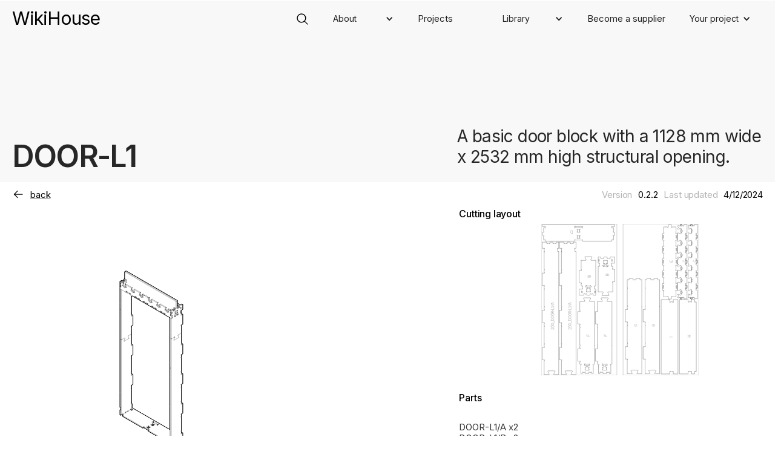

--- FILE ---
content_type: text/html
request_url: https://www.wikihouse.cc/skylark-200/door-l1
body_size: 7232
content:
<!DOCTYPE html><!-- This site was created in Webflow. https://webflow.com --><!-- Last Published: Fri Jan 16 2026 18:05:11 GMT+0000 (Coordinated Universal Time) --><html data-wf-domain="www.wikihouse.cc" data-wf-page="63ef8713f4d39de0e34e5219" data-wf-site="6118e2d27c92cc41c39747a0" lang="en" data-wf-collection="63ef8713f4d39df93b4e5210" data-wf-item-slug="door-l1"><head><meta charset="utf-8"/><title>WikiHouse</title><meta content="width=device-width, initial-scale=1" name="viewport"/><meta content="Webflow" name="generator"/><link href="https://cdn.prod.website-files.com/6118e2d27c92cc41c39747a0/css/wikihouse.webflow.shared.1fbc58d48.css" rel="stylesheet" type="text/css" integrity="sha384-H7xY1Izn21S6aoJZd9Fodkboonykms9wsEch81FvBX/3ub/0C1E4UfNyTsgsO0ck" crossorigin="anonymous"/><link href="https://fonts.googleapis.com" rel="preconnect"/><link href="https://fonts.gstatic.com" rel="preconnect" crossorigin="anonymous"/><script src="https://ajax.googleapis.com/ajax/libs/webfont/1.6.26/webfont.js" type="text/javascript"></script><script type="text/javascript">WebFont.load({  google: {    families: ["Inter:100,200,300,regular,500,600,700,800,900","Inter:100,200,300,regular,500,600,700,800,900:cyrillic,cyrillic-ext,greek,greek-ext,latin,latin-ext"]  }});</script><script type="text/javascript">!function(o,c){var n=c.documentElement,t=" w-mod-";n.className+=t+"js",("ontouchstart"in o||o.DocumentTouch&&c instanceof DocumentTouch)&&(n.className+=t+"touch")}(window,document);</script><link href="https://cdn.prod.website-files.com/6118e2d27c92cc41c39747a0/612a7f365a0326a68f8db94f_WikiHouse_Favicon.png" rel="shortcut icon" type="image/x-icon"/><link href="https://cdn.prod.website-files.com/6118e2d27c92cc41c39747a0/612a7f3b92e3bf16c130b1de_WikiHouse_webclip.png" rel="apple-touch-icon"/><script>
var Webflow = Webflow || [];
Webflow.push(function() {
  $('a.back-button').click(function() {
    history.back(1); return false;
  });
});
</script>

<script src="https://cdn.usefathom.com/script.js" data-site="ZKKEZNIX" defer></script>



</head><body><div data-collapse="medium" data-animation="default" data-duration="400" data-easing="ease" data-easing2="ease" role="banner" class="navbar w-nav"><div data-w-id="e996d55f-9dd4-ed1d-d291-af9212cc9dd7" class="main-navbar"><a href="/" class="brand w-nav-brand"><div class="text-block-5">WikiHouse</div></a><nav role="navigation" class="nav-menu w-nav-menu"><a data-w-id="e8a9501e-e4a5-100e-6d46-f0723db5c4c6" href="#" class="search-button w-inline-block"><img src="https://cdn.prod.website-files.com/6118e2d27c92cc41c39747a0/61c4a90188dbcf84a344a92c_search%20(1).svg" loading="lazy" width="22" alt="search icon" class="image-47"/></a><div data-hover="true" data-delay="250" data-w-id="ec563509-1ca4-c80a-2f38-40fbe52ac941" class="dropdown w-dropdown"><div id="about" class="nav-link end w-dropdown-toggle"><div class="dropdown-icon w-icon-dropdown-toggle"></div><div class="dropdown-label">About</div></div><nav class="dropdown-list w-dropdown-list"><a href="/product" class="dropdown-link w-dropdown-link">Product</a><a href="/cost" class="dropdown-link w-dropdown-link">Cost</a><a href="/mission" class="dropdown-link w-dropdown-link">Mission</a><a href="/community" class="dropdown-link w-dropdown-link">Community</a></nav></div><a href="/projects" id="projects" class="nav-link w-nav-link">Projects</a><div data-hover="true" data-delay="250" data-w-id="57f88879-5b3b-2458-dfb9-4a9fdd664855" class="dropdown w-dropdown"><div id="library" class="nav-link w-dropdown-toggle"><div class="dropdown-icon w-icon-dropdown-toggle"></div><div class="dropdown-label">Library</div></div><nav class="dropdown-list w-dropdown-list"><a href="/designs" class="dropdown-link w-dropdown-link">Designs</a><a href="/blocks/skylark-250" class="dropdown-link w-dropdown-link">Blocks</a><a href="/guides" class="dropdown-link w-dropdown-link">Guides</a><a href="/research" class="dropdown-link w-dropdown-link">Research</a></nav></div><a href="/become-a-supplier" id="projects" class="nav-link w-nav-link">Become a supplier</a><div data-hover="true" data-delay="250" data-w-id="a59b8e8a-a7de-567c-e153-468fbba812a1" class="dropdown end w-dropdown"><div id="library" class="nav-link w-dropdown-toggle"><div class="dropdown-icon w-icon-dropdown-toggle"></div><div class="dropdown-label">Your project<br/></div></div><nav class="dropdown-list w-dropdown-list"><a href="/services" class="dropdown-link w-dropdown-link">Our services</a><a href="https://form.typeform.com/to/zePfnP4K#url=Navbar" class="dropdown-link black w-dropdown-link">Contact us about your project</a></nav></div></nav><div class="menu-button w-nav-button"><img src="https://cdn.prod.website-files.com/6118e2d27c92cc41c39747a0/6300909156c62abc8bf62585_menu%20(1).svg" loading="eager" width="28" height="28" alt=""/></div></div><div data-w-id="80e33aeb-2b43-3fba-132b-562ad7feec50" class="search-bar"><form action="/search" class="search w-form"><div data-w-id="7f325c5a-8a50-3ebb-5ff1-a019f2fb1c30" class="search-icon-block"><img src="https://cdn.prod.website-files.com/6118e2d27c92cc41c39747a0/61c4a90188dbcf84a344a92c_search%20(1).svg" loading="lazy" width="22" alt="search icon" class="image-47"/></div><input class="search-input w-input" autofocus="true" maxlength="256" name="query" placeholder="Search WikiHouse" type="search" id="search" required=""/><a data-w-id="fb0cae31-329a-672b-77a2-fd218ffd00c4" href="#" class="search-bar-close w-inline-block"><img src="https://cdn.prod.website-files.com/6118e2d27c92cc41c39747a0/612bbeb991ea91692de32b8a_close.svg" loading="lazy" width="32" alt="Close"/></a><input type="submit" class="search-bar-button w-button" value="Search"/></form></div></div><div class="library-header"><div class="container w-container"><div class="banner-columns w-row"><div class="banner-column-left w-col w-col-7"><h1 class="heading banner-text left">DOOR-L1</h1></div><div class="banner-column-right w-col w-col-5"><h2 class="heading-2 regular">A basic door block with a 1128 mm wide x 2532 mm high structural opening.</h2><div class="div-block-52"></div></div></div></div></div><div class="back-section"><div class="container w-container"><div class="columns-9 w-row"><div class="column-28 w-col w-col-7"><a href="/blocks/skylark-200" class="back-to w-inline-block"><div class="div-block-50"><img src="https://cdn.prod.website-files.com/6118e2d27c92cc41c39747a0/61197cbb4782a01a6cf3b11a_arrow--right.svg" loading="lazy" alt="Arrow pointing forward" class="image-15"/><div class="width-spacer mini"></div><div class="text---body">back</div></div></a></div><div class="column-29 w-col w-col-5"><div class="width-spacer mini"></div><div class="text---body semio">Version </div><div class="width-spacer mini"></div><div class="text---body">0.2.2</div><div class="width-spacer mini"></div><div class="text---body semio">Last updated</div><div class="width-spacer mini"></div><div class="text---body">4/12/2024</div></div></div></div></div><div class="block-images-section"><div class="container w-container"><div class="w-row"><div class="column-31 w-col w-col-7"><img src="https://cdn.prod.website-files.com/612569c3243035968aaf61f1/65b23e303bc4ed1e1cfd2347_8LruoCU1NWDtxniyKCwrz-z2T-OsS_hNl_uMwCFMqO0.svg" loading="lazy" alt="" class="image-17"/></div><div class="column-30 w-col w-col-5"><h3 class="heading-3">Cutting layout</h3><div style="background-image:url(&quot;https://cdn.prod.website-files.com/612569c3243035968aaf61f1/65b23e303bc4ed1e1cfd234b_gpTHYkKys9Z01S4IJSCevkF80qKHHIM3MRKhb4pCyk0.svg&quot;)" class="cutting-files-image"></div><div class="spacer small"></div><h3 class="heading-3">Parts </h3><div class="mini-spacer"></div><div class="rich-text-block-2 w-richtext">DOOR-L1/A x2
DOOR-L1/B x2
DOOR-L1/C x2
DOOR-L1/D x1
DOOR-L1/E x1
DOOR-L1/F x2
DOOR-L1/G x2
DOOR-L1/H x1
DOOR-L1/I x1
</div><div class="spacer big"></div></div></div></div></div><div class="block-details-section"><div class="container w-container"><div class="w-row"><div class="column-32 w-col w-col-7"><div class="divider"></div><div class="mini-spacer"></div><div class="page-list-item"><h3 class="heading-3">Materials</h3></div><div class="page-list-item columns"><div class="page-list-item-columns w-row"><div class="page-list-item-column-1 w-col w-col-8"><div class="text---body semio fixedw">Structure  </div><div class="text---body">18mm OSB3</div><div class="width-spacer"><div class="width-spacer micro"></div></div><div class="width-spacer micro"></div></div><div class="page-list-item-column-2 w-col w-col-4"><div class="text---body semio fixedw">Num </div><div class="text---body">1.8</div><div class="width-spacer micro"></div><div class="text---body">sheets             </div></div></div></div><div class="page-list-item columns"><div class="page-list-item-columns w-row"><div class="page-list-item-column-1 w-col w-col-8"><div class="text---body semio fixedw">Fixings  </div><div class="text---body">Brad nails (15 gauge 35mm)</div><div class="width-spacer micro"></div><div class="width-spacer"></div><div class="width-spacer micro"></div></div><div class="page-list-item-column-2 w-col w-col-4"><div class="text---body semio fixedw">Packs </div><div class="text---body">0.1</div><div class="width-spacer micro"></div></div></div></div><div class="page-list-item columns"><div class="page-list-item-columns w-row"><div class="page-list-item-column-1 w-col w-col-8"><div class="text---body semio fixedw">Insulation</div><div class="text---body">Mineral wool insulation (200mm thick)</div><div class="width-spacer micro"></div><div class="width-spacer"></div><div class="width-spacer micro"></div></div><div class="page-list-item-column-2 w-col w-col-4"><div class="text---body semio fixedw">Area </div><div class="text---body">0.3</div><div class="text---body">m²</div><div class="width-spacer micro"></div></div></div></div><div class="spacer big"></div><div class="divider"></div></div><div class="w-col w-col-5"><div class="divider"></div><div class="mini-spacer"></div><div class="page-list-item"><h3 class="heading-3">Details</h3></div><div class="page-list-item"><div class="text---body semio">System             </div><div class="width-spacer"></div><div class="text---body">200</div></div><div class="page-list-item"><div class="text---body semio">Dimensions      </div><div class="width-spacer"></div><div class="dimension"><div class="text---body semio">w</div><div class="text---body">268</div><div class="width-spacer mini"></div><div class="text---body semio">x</div><div class="width-spacer mini"></div><div class="text---body semio"> l</div><div class="text---body">1200</div><div class="width-spacer mini"></div><div class="text---body semio">x</div><div class="width-spacer mini"></div><div class="text---body semio">h</div><div class="text---body">2700</div><div class="width-spacer mini"></div><div class="text---body">mm</div></div></div><div class="page-list-item"><div class="text---body semio">Typical cost     </div><div class="width-spacer"></div><div class="text---body">£</div><div class="text---body">123.00</div><div class="width-spacer micro"></div><div class="text---body">+VAT</div></div><div class="page-list-item"><div class="text---body semio">Typical weight </div><div class="width-spacer"></div><div class="text---body">33</div><div class="text---body">kg</div></div><div class="page-list-item"><div class="text---body semio">Typical carbon</div><div class="width-spacer"></div><div class="text---body">-82.21</div><div class="text---body"> kgCO₂</div></div><div class="spacer"></div><div class="divider"></div><div class="mini-spacer"></div><div class="page-list-item"><h3 class="heading-3">Files</h3></div><div class="page-list-item"><a href="https://github.wikihouse.cc/Skylark/blob/main/SKYLARK200/Windows%20and%20doorways/SKYLARK200_DOOR-L1/SKYLARK200_DOOR-L1_cnc.dxf" class="link-item w-inline-block"><img src="https://cdn.prod.website-files.com/6118e2d27c92cc41c39747a0/6167e3b276d7a96c929e4d5d_CNC.svg" loading="lazy" alt="CNC machine icon" class="image-20"/><div class="width-spacer mini"></div><div class="text---body">Download cutting files</div><div class="width-spacer mini"></div><img src="https://cdn.prod.website-files.com/6118e2d27c92cc41c39747a0/61674ceb9a2706e273bddd46_arrow--down.svg" loading="lazy" alt="" class="image-18"/></a></div><div class="page-list-item off"><a href="#" class="link-item w-inline-block"><img src="https://cdn.prod.website-files.com/6118e2d27c92cc41c39747a0/6167e5e87f00ba754d4f443a_Manual.svg" loading="lazy" alt="" class="image-23"/><div class="width-spacer mini"></div><div class="text---body">Download assembly manual</div><div class="width-spacer mini"></div><img src="https://cdn.prod.website-files.com/6118e2d27c92cc41c39747a0/61674ceb9a2706e273bddd46_arrow--down.svg" loading="lazy" alt="" class="image-18"/></a></div><div class="page-list-item off"><a href="https://github.wikihouse.cc/Skylark/tree/main/SKYLARK200/Floors/SKYLARK200_DOOR-L1/SKYLARK200_DOOR-L1_simple" class="link-item w-inline-block"><img src="https://cdn.prod.website-files.com/6118e2d27c92cc41c39747a0/6167e4ffe33643874aa72fff_cube.svg" loading="lazy" alt="Block" class="image-21"/><div class="width-spacer mini"></div><div class="text---body">Download 3D model (simple)</div><div class="width-spacer mini"></div><img src="https://cdn.prod.website-files.com/6118e2d27c92cc41c39747a0/61674ceb9a2706e273bddd46_arrow--down.svg" loading="lazy" alt="" class="image-18"/></a></div><div class="page-list-item"><a href="https://github.wikihouse.cc/Skylark/tree/main/SKYLARK200/Windows%20and%20doorways/SKYLARK200_DOOR-L1/SKYLARK200_DOOR-L1_detailed" class="link-item w-inline-block"><img src="https://cdn.prod.website-files.com/6118e2d27c92cc41c39747a0/6167e51cbdc4eccac958d29c_model--alt.svg" loading="lazy" alt="Block" class="image-22"/><div class="width-spacer mini"></div><div class="text---body">Download 3D model (detailed)</div><div class="width-spacer mini"></div><img src="https://cdn.prod.website-files.com/6118e2d27c92cc41c39747a0/61674ceb9a2706e273bddd46_arrow--down.svg" loading="lazy" alt="" class="image-18"/></a></div><div class="page-list-item"><a href="/feedback" target="_blank" class="link-item w-inline-block"><img src="https://cdn.prod.website-files.com/6118e2d27c92cc41c39747a0/6132963ad969e75b01c04869_forum2.svg" loading="lazy" alt="Speech bubble" class="image-36"/><div class="width-spacer mini"></div><div class="text---body">Report an issue or suggest an improvement</div><div class="width-spacer mini"></div><img src="https://cdn.prod.website-files.com/6118e2d27c92cc41c39747a0/61197cbb4782a01a6cf3b11a_arrow--right.svg" loading="lazy" alt="Arrow pointing forward" class="image-25"/></a></div><div class="page-list-item"><a href="#" class="link-item w-inline-block w-condition-invisible"><img src="https://cdn.prod.website-files.com/6118e2d27c92cc41c39747a0/6378a704ab34503bdaf5b0b4_play.svg" loading="lazy" alt="" class="image-36"/><div class="width-spacer mini"></div><div class="text---body">Watch assembly guide</div><div class="width-spacer mini"></div><img src="https://cdn.prod.website-files.com/6118e2d27c92cc41c39747a0/61197cbb4782a01a6cf3b11a_arrow--right.svg" loading="lazy" alt="Arrow pointing forward" class="image-25"/></a></div><div class="spacer mini"></div><div class="page-list-item tag w-condition-invisible"><img src="https://cdn.prod.website-files.com/6118e2d27c92cc41c39747a0/615970139e35fd3662d0aa3a_warning--alt.svg" loading="lazy" alt="" class="image-24"/><div class="width-spacer mini"></div><div class="text---body w-dyn-bind-empty"></div><div class="width-spacer mini"></div></div><div class="spacer"></div><div class="divider"></div><div class="mini-spacer"></div><div class="page-list-item"><h3 class="heading-3">Licence</h3></div><div class="mini-spacer"></div><a href="https://creativecommons.org/licenses/by-sa/4.0/" class="creative-commons-licence w-inline-block"><img src="https://cdn.prod.website-files.com/6118e2d27c92cc41c39747a0/616ac231b531b9141a9fff44_CC.svg" loading="lazy" alt="" class="image-33"/><img src="https://cdn.prod.website-files.com/6118e2d27c92cc41c39747a0/616ac24ee519803d1202dfd6_BY.svg" loading="lazy" alt="" class="image-34"/><img src="https://cdn.prod.website-files.com/6118e2d27c92cc41c39747a0/616ac2611736422b592ea11c_SA.svg" loading="lazy" alt="" class="image-35"/><div class="width-spacer mini"></div><div class="text---body"><strong>Creative Commons <br/></strong>Attribution Sharealike 4.0 International</div></a><div class="spacer big"></div><div class="spacer big"></div></div></div></div></div><div class="section-terms-summary"><div class="container w-container"><div class="w-row"><div class="w-col w-col-6"><div class="spacer"></div><div class="div-block-28"><h2 class="heading-2">Please do</h2></div><div class="spacer"></div><div class="div---do-dont-item"><div class="w-row"><div class="w-col w-col-1"><div class="community-action-icon"><img src="https://cdn.prod.website-files.com/6118e2d27c92cc41c39747a0/61331e559c9a99644ef4210b_checkmark--filled%20(1).svg" loading="lazy" alt="A tick mark. Means yes, you can do this." class="image-26"/></div></div><div class="column-16 w-col w-col-11"><h3 class="do-dont-heading">Use it</h3><p class="text---body">Most WikiHouse files and information are licensed under a <a href="https://creativecommons.org/licenses/by-sa/4.0/" target="_blank">Creative Commons–Sharealike</a> licence, so you are free to use, distribute or modify them, including commercially. </p></div></div></div><div class="div---do-dont-item"><div class="w-row"><div class="w-col w-col-1"><div class="community-action-icon"><img src="https://cdn.prod.website-files.com/6118e2d27c92cc41c39747a0/61331e559c9a99644ef4210b_checkmark--filled%20(1).svg" loading="lazy" alt="A tick mark. Means yes, you can do this." class="image-27"/></div></div><div class="column-16 w-col w-col-11"><h3 class="do-dont-heading">Check it</h3><p class="text---body">All WikiHouse information is shared &#x27;as is&#x27;, without warranties or guarantees of any kind. You are responsible for checking it and using it in a safe and responsible way, for example, getting it checked by a structural engineer.</p></div></div></div><div class="div---do-dont-item"><div class="w-row"><div class="w-col w-col-1"><div class="community-action-icon"><img src="https://cdn.prod.website-files.com/6118e2d27c92cc41c39747a0/61331e559c9a99644ef4210b_checkmark--filled%20(1).svg" loading="lazy" alt="A tick mark. Means yes, you can do this." class="image-28"/></div></div><div class="column-16 w-col w-col-11"><h3 class="do-dont-heading">Comply with regulations</h3><p class="text---body">You are responsible for making sure your project complies with all relevant local regulations, including planning, building codes and health &amp; safety legislation. If in doubt, seek professional advice.</p></div></div></div><div class="div---do-dont-item"><div class="w-row"><div class="w-col w-col-1"><div class="community-action-icon"><img src="https://cdn.prod.website-files.com/6118e2d27c92cc41c39747a0/61331e559c9a99644ef4210b_checkmark--filled%20(1).svg" loading="lazy" alt="A tick mark. Means yes, you can do this." class="image-29"/></div></div><div class="column-16 w-col w-col-11"><h3 class="do-dont-heading">Re-share your improvements</h3><p class="text---body">If you make any improvements to the system, you must publish your files under the same type of open licence. However, you do not need to publish the plans and specifications for individual projects unless you wish to.</p></div></div></div></div><div class="w-col w-col-6"><div class="spacer"></div><div class="div-block-28"><h2 class="heading-2">Please do not</h2></div><div class="spacer"></div><div class="div---do-dont-item"><div class="w-row"><div class="w-col w-col-1"><div class="community-action-icon"><img src="https://cdn.prod.website-files.com/6118e2d27c92cc41c39747a0/6133246c63b83d00ab550961_misuse.svg" loading="lazy" alt="A cross. Means no, you can&#x27;t do this." class="image-30"/></div></div><div class="column-16 w-col w-col-11"><h3 class="do-dont-heading">Call yourself WikiHouse</h3><p class="text---body">Do not call your company, organisation or any marketed product or service &#x27;WikiHouse&#x27;. However, you may use the term WikiHouse to talk about the system, and you may describe your project, product, service or organisation as, for example, &quot;using WikiHouse&quot;, &quot;based on WikiHouse&quot;, &quot;contributing to WikiHouse&quot;, or similar.</p></div></div></div><div class="div---do-dont-item"><div class="w-row"><div class="w-col w-col-1"><div class="community-action-icon"><img src="https://cdn.prod.website-files.com/6118e2d27c92cc41c39747a0/6133246c63b83d00ab550961_misuse.svg" loading="lazy" alt="A cross. Means no, you can&#x27;t do this." class="image-31"/></div></div><div class="column-16 w-col w-col-11"><h3 class="do-dont-heading">Remove notices</h3><p class="text---body">Do not remove any licence notices from files if you are re-sharing them.</p></div></div></div><div class="div---do-dont-item"><div class="w-row"><div class="w-col w-col-1"><div class="community-action-icon"><img src="https://cdn.prod.website-files.com/6118e2d27c92cc41c39747a0/6133246c63b83d00ab550961_misuse.svg" loading="lazy" alt="A cross. Means no, you can&#x27;t do this." class="image-32"/></div></div><div class="column-16 w-col w-col-11"><h3 class="do-dont-heading">Claim to be endorsed</h3><p class="text---body">Do not give the impression that you are endorsed by, or affiliated with WikiHouse or Open Systems Lab (unless you are, by written agreement), and do not claim to represent the WikiHouse project or community as a whole.</p></div></div></div></div></div><div class="div-block-31"></div></div></div><div class="section-28"><div class="container w-container"><div class="div-block-29"><a data-w-id="e5bd95d8-82db-56c9-9626-8bb7f74deeb4" href="/terms" class="action-link w-inline-block"><div class="text---body">Read the full WikiHouse Terms of Use</div><img src="https://cdn.prod.website-files.com/6118e2d27c92cc41c39747a0/61197cbb4782a01a6cf3b11a_arrow--right.svg" loading="lazy" width="32" alt="Arrow pointing forward" class="image"/></a></div></div></div><div class="footer"><div class="container w-container"><div class="div-block-8"><div class="columns-3 w-row"><div class="w-col w-col-2"><a href="/" class="link-block-9 w-inline-block"><img src="https://cdn.prod.website-files.com/6118e2d27c92cc41c39747a0/61ce22877dc00c710a508697_WikiHouse%202022%20-%20logo%20-%20white.svg" loading="lazy" width="205" alt="Square WikiHouse logo white" class="image-3"/></a></div><div class="column-6 w-col w-col-2"><a href="/product" class="footer-link w-inline-block"><div class="text---footer white">Product</div></a><a href="/projects" class="footer-link w-inline-block"><div class="text---footer white">Projects</div></a><a href="/guides" class="footer-link w-inline-block"><div class="text---footer white">Guides</div></a><a href="/blocks/skylark-250" class="footer-link w-inline-block"><div class="text---footer white">Blocks</div></a><a href="/mission" class="footer-link w-inline-block"><div class="text---footer white">Mission</div></a><a href="/faq" class="footer-link w-inline-block"><div class="text---footer white">FAQ</div></a></div><div class="column-7 w-col w-col-2"><a href="#" class="footer-link w-inline-block"></a><a href="/community" class="footer-link w-inline-block"><div class="text---footer white">Join community</div></a><a href="/become-a-supplier" class="footer-link w-inline-block"><div class="text---footer white">Become a supplier </div></a><a href="/cost" class="footer-link w-inline-block"><div class="text---footer white">Cost</div></a><a href="/media" class="footer-link w-inline-block"><div class="text---footer white">Press &amp; media</div></a><a href="https://www.wikihouse.cc/contact" class="footer-link w-inline-block"><div class="text---footer white">Contact us</div></a></div><div class="column-27 w-col w-col-2"><a href="/feedback" class="footer-link w-inline-block"><div class="text---footer white">Feedback</div></a><a href="/media" class="footer-link w-inline-block"><div class="text---footer white">Identity and logos</div></a><a href="/terms" class="footer-link w-inline-block"><div class="text---footer white">Terms of use</div></a><a href="/conduct" class="footer-link w-inline-block"><div class="text---footer white">Code of conduct </div></a><a href="/accessibility" class="footer-link w-inline-block"><div class="text---footer white">Accessibility</div></a><a href="/privacy" class="footer-link w-inline-block"><div class="text---footer white">Privacy</div></a></div><div class="w-col w-col-4"><div class="w-row"><div class="w-col w-col-4"><div class="spacer"></div></div><div class="w-col w-col-8"><div class="div-block-9"><a href="https://twitter.com/WikiHouse" target="_blank" class="link-block-7 w-inline-block"><img src="https://cdn.prod.website-files.com/6118e2d27c92cc41c39747a0/63bc64b8d683c24fecce07ec_twitter%20white2023.png" loading="lazy" width="30" sizes="(max-width: 1279px) 30px, (max-width: 1919px) 2vw, 30px" alt="Twitter logo" srcset="https://cdn.prod.website-files.com/6118e2d27c92cc41c39747a0/63bc64b8d683c24fecce07ec_twitter%20white2023-p-500.png 500w, https://cdn.prod.website-files.com/6118e2d27c92cc41c39747a0/63bc64b8d683c24fecce07ec_twitter%20white2023-p-800.png 800w, https://cdn.prod.website-files.com/6118e2d27c92cc41c39747a0/63bc64b8d683c24fecce07ec_twitter%20white2023-p-1080.png 1080w, https://cdn.prod.website-files.com/6118e2d27c92cc41c39747a0/63bc64b8d683c24fecce07ec_twitter%20white2023-p-1600.png 1600w, https://cdn.prod.website-files.com/6118e2d27c92cc41c39747a0/63bc64b8d683c24fecce07ec_twitter%20white2023.png 1671w" class="image-5"/></a><a href="https://github.com/wikihouseproject/Skylark" target="_blank" class="link-block-2 w-inline-block"><img src="https://cdn.prod.website-files.com/6118e2d27c92cc41c39747a0/63bc64b7edebb0c1654502a6_Github2023.png" loading="lazy" width="30" alt="Github logo" class="image-4"/></a><a href="https://www.youtube.com/channel/UCdaCCzZijlUBU6ntv_Xrd8w" target="_blank" class="link-block-8 w-inline-block"><img src="https://cdn.prod.website-files.com/6118e2d27c92cc41c39747a0/62e1b4d3df7badc418eaa70e_youtube%20white-01.png" loading="lazy" width="30" alt="Youtube logo" class="image-5"/></a></div><div class="div-block-10"></div><div class="text---footer white">© Open Systems Lab 2024<br/><br/>The WikiHouse project is maintained by Open Systems Lab, non-profit company 9152368 registered in England &amp; Wales<br/>‍</div><a href="https://www.opensystemslab.io/" class="link-block-4 w-inline-block"><div class="text---footer">Go to website</div><img src="https://cdn.prod.website-files.com/6118e2d27c92cc41c39747a0/612a3114daf4f32e7da55154_arrow--up-right-white.svg" loading="lazy" alt="" class="image-6"/></a><div class="div-block-11"></div></div></div></div></div></div></div></div><script src="https://d3e54v103j8qbb.cloudfront.net/js/jquery-3.5.1.min.dc5e7f18c8.js?site=6118e2d27c92cc41c39747a0" type="text/javascript" integrity="sha256-9/aliU8dGd2tb6OSsuzixeV4y/faTqgFtohetphbbj0=" crossorigin="anonymous"></script><script src="https://cdn.prod.website-files.com/6118e2d27c92cc41c39747a0/js/webflow.schunk.36b8fb49256177c8.js" type="text/javascript" integrity="sha384-4abIlA5/v7XaW1HMXKBgnUuhnjBYJ/Z9C1OSg4OhmVw9O3QeHJ/qJqFBERCDPv7G" crossorigin="anonymous"></script><script src="https://cdn.prod.website-files.com/6118e2d27c92cc41c39747a0/js/webflow.schunk.b05274e95df7622a.js" type="text/javascript" integrity="sha384-LkNCa99UY8but38LSF1+odmDrNW17bWojjFoDjqMGNfRneYgYQDN6b9FjPrQF4gP" crossorigin="anonymous"></script><script src="https://cdn.prod.website-files.com/6118e2d27c92cc41c39747a0/js/webflow.d8e4d015.d9db7ca059f708bc.js" type="text/javascript" integrity="sha384-bLkOO29JOnmyxFvNLn9YyMHRTRjjfU0xuaNZ+EzVog3jGjAMwKmzZZ/bJFDMeiJ6" crossorigin="anonymous"></script><script>
  $(document).ready(function () {
    setTimeout(function () {
      $('.w-slider').unbind('mouseenter mouseleave');
    })
  });
</script>



<script>
  $(document).ready(function() {
    $('#section-slider div:nth-child(3)').trigger('tap');
});
</script>

<script> $('#current-page').val(location.href); </script>



<script type="text/javascript">
_linkedin_partner_id = "7350060";
window._linkedin_data_partner_ids = window._linkedin_data_partner_ids || [];
window._linkedin_data_partner_ids.push(_linkedin_partner_id);
</script><script type="text/javascript">
(function(l) {
if (!l){window.lintrk = function(a,b){window.lintrk.q.push([a,b])};
window.lintrk.q=[]}
var s = document.getElementsByTagName("script")[0];
var b = document.createElement("script");
b.type = "text/javascript";b.async = true;
b.src = "https://snap.licdn.com/li.lms-analytics/insight.min.js";
s.parentNode.insertBefore(b, s);})(window.lintrk);
</script>
<noscript>
<img height="1" width="1" style="display:none;" alt="" src="https://px.ads.linkedin.com/collect/?pid=7350060&fmt=gif" />
</noscript></body></html>

--- FILE ---
content_type: text/css
request_url: https://cdn.prod.website-files.com/6118e2d27c92cc41c39747a0/css/wikihouse.webflow.shared.1fbc58d48.css
body_size: 24200
content:
html {
  -webkit-text-size-adjust: 100%;
  -ms-text-size-adjust: 100%;
  font-family: sans-serif;
}

body {
  margin: 0;
}

article, aside, details, figcaption, figure, footer, header, hgroup, main, menu, nav, section, summary {
  display: block;
}

audio, canvas, progress, video {
  vertical-align: baseline;
  display: inline-block;
}

audio:not([controls]) {
  height: 0;
  display: none;
}

[hidden], template {
  display: none;
}

a {
  background-color: #0000;
}

a:active, a:hover {
  outline: 0;
}

abbr[title] {
  border-bottom: 1px dotted;
}

b, strong {
  font-weight: bold;
}

dfn {
  font-style: italic;
}

h1 {
  margin: .67em 0;
  font-size: 2em;
}

mark {
  color: #000;
  background: #ff0;
}

small {
  font-size: 80%;
}

sub, sup {
  vertical-align: baseline;
  font-size: 75%;
  line-height: 0;
  position: relative;
}

sup {
  top: -.5em;
}

sub {
  bottom: -.25em;
}

img {
  border: 0;
}

svg:not(:root) {
  overflow: hidden;
}

hr {
  box-sizing: content-box;
  height: 0;
}

pre {
  overflow: auto;
}

code, kbd, pre, samp {
  font-family: monospace;
  font-size: 1em;
}

button, input, optgroup, select, textarea {
  color: inherit;
  font: inherit;
  margin: 0;
}

button {
  overflow: visible;
}

button, select {
  text-transform: none;
}

button, html input[type="button"], input[type="reset"] {
  -webkit-appearance: button;
  cursor: pointer;
}

button[disabled], html input[disabled] {
  cursor: default;
}

button::-moz-focus-inner, input::-moz-focus-inner {
  border: 0;
  padding: 0;
}

input {
  line-height: normal;
}

input[type="checkbox"], input[type="radio"] {
  box-sizing: border-box;
  padding: 0;
}

input[type="number"]::-webkit-inner-spin-button, input[type="number"]::-webkit-outer-spin-button {
  height: auto;
}

input[type="search"] {
  -webkit-appearance: none;
}

input[type="search"]::-webkit-search-cancel-button, input[type="search"]::-webkit-search-decoration {
  -webkit-appearance: none;
}

legend {
  border: 0;
  padding: 0;
}

textarea {
  overflow: auto;
}

optgroup {
  font-weight: bold;
}

table {
  border-collapse: collapse;
  border-spacing: 0;
}

td, th {
  padding: 0;
}

@font-face {
  font-family: webflow-icons;
  src: url("[data-uri]") format("truetype");
  font-weight: normal;
  font-style: normal;
}

[class^="w-icon-"], [class*=" w-icon-"] {
  speak: none;
  font-variant: normal;
  text-transform: none;
  -webkit-font-smoothing: antialiased;
  -moz-osx-font-smoothing: grayscale;
  font-style: normal;
  font-weight: normal;
  line-height: 1;
  font-family: webflow-icons !important;
}

.w-icon-slider-right:before {
  content: "";
}

.w-icon-slider-left:before {
  content: "";
}

.w-icon-nav-menu:before {
  content: "";
}

.w-icon-arrow-down:before, .w-icon-dropdown-toggle:before {
  content: "";
}

.w-icon-file-upload-remove:before {
  content: "";
}

.w-icon-file-upload-icon:before {
  content: "";
}

* {
  box-sizing: border-box;
}

html {
  height: 100%;
}

body {
  color: #333;
  background-color: #fff;
  min-height: 100%;
  margin: 0;
  font-family: Arial, sans-serif;
  font-size: 14px;
  line-height: 20px;
}

img {
  vertical-align: middle;
  max-width: 100%;
  display: inline-block;
}

html.w-mod-touch * {
  background-attachment: scroll !important;
}

.w-block {
  display: block;
}

.w-inline-block {
  max-width: 100%;
  display: inline-block;
}

.w-clearfix:before, .w-clearfix:after {
  content: " ";
  grid-area: 1 / 1 / 2 / 2;
  display: table;
}

.w-clearfix:after {
  clear: both;
}

.w-hidden {
  display: none;
}

.w-button {
  color: #fff;
  line-height: inherit;
  cursor: pointer;
  background-color: #3898ec;
  border: 0;
  border-radius: 0;
  padding: 9px 15px;
  text-decoration: none;
  display: inline-block;
}

input.w-button {
  -webkit-appearance: button;
}

html[data-w-dynpage] [data-w-cloak] {
  color: #0000 !important;
}

.w-code-block {
  margin: unset;
}

pre.w-code-block code {
  all: inherit;
}

.w-optimization {
  display: contents;
}

.w-webflow-badge, .w-webflow-badge > img {
  box-sizing: unset;
  width: unset;
  height: unset;
  max-height: unset;
  max-width: unset;
  min-height: unset;
  min-width: unset;
  margin: unset;
  padding: unset;
  float: unset;
  clear: unset;
  border: unset;
  border-radius: unset;
  background: unset;
  background-image: unset;
  background-position: unset;
  background-size: unset;
  background-repeat: unset;
  background-origin: unset;
  background-clip: unset;
  background-attachment: unset;
  background-color: unset;
  box-shadow: unset;
  transform: unset;
  direction: unset;
  font-family: unset;
  font-weight: unset;
  color: unset;
  font-size: unset;
  line-height: unset;
  font-style: unset;
  font-variant: unset;
  text-align: unset;
  letter-spacing: unset;
  -webkit-text-decoration: unset;
  text-decoration: unset;
  text-indent: unset;
  text-transform: unset;
  list-style-type: unset;
  text-shadow: unset;
  vertical-align: unset;
  cursor: unset;
  white-space: unset;
  word-break: unset;
  word-spacing: unset;
  word-wrap: unset;
  transition: unset;
}

.w-webflow-badge {
  white-space: nowrap;
  cursor: pointer;
  box-shadow: 0 0 0 1px #0000001a, 0 1px 3px #0000001a;
  visibility: visible !important;
  opacity: 1 !important;
  z-index: 2147483647 !important;
  color: #aaadb0 !important;
  overflow: unset !important;
  background-color: #fff !important;
  border-radius: 3px !important;
  width: auto !important;
  height: auto !important;
  margin: 0 !important;
  padding: 6px !important;
  font-size: 12px !important;
  line-height: 14px !important;
  text-decoration: none !important;
  display: inline-block !important;
  position: fixed !important;
  inset: auto 12px 12px auto !important;
  transform: none !important;
}

.w-webflow-badge > img {
  position: unset;
  visibility: unset !important;
  opacity: 1 !important;
  vertical-align: middle !important;
  display: inline-block !important;
}

h1, h2, h3, h4, h5, h6 {
  margin-bottom: 10px;
  font-weight: bold;
}

h1 {
  margin-top: 20px;
  font-size: 38px;
  line-height: 44px;
}

h2 {
  margin-top: 20px;
  font-size: 32px;
  line-height: 36px;
}

h3 {
  margin-top: 20px;
  font-size: 24px;
  line-height: 30px;
}

h4 {
  margin-top: 10px;
  font-size: 18px;
  line-height: 24px;
}

h5 {
  margin-top: 10px;
  font-size: 14px;
  line-height: 20px;
}

h6 {
  margin-top: 10px;
  font-size: 12px;
  line-height: 18px;
}

p {
  margin-top: 0;
  margin-bottom: 10px;
}

blockquote {
  border-left: 5px solid #e2e2e2;
  margin: 0 0 10px;
  padding: 10px 20px;
  font-size: 18px;
  line-height: 22px;
}

figure {
  margin: 0 0 10px;
}

figcaption {
  text-align: center;
  margin-top: 5px;
}

ul, ol {
  margin-top: 0;
  margin-bottom: 10px;
  padding-left: 40px;
}

.w-list-unstyled {
  padding-left: 0;
  list-style: none;
}

.w-embed:before, .w-embed:after {
  content: " ";
  grid-area: 1 / 1 / 2 / 2;
  display: table;
}

.w-embed:after {
  clear: both;
}

.w-video {
  width: 100%;
  padding: 0;
  position: relative;
}

.w-video iframe, .w-video object, .w-video embed {
  border: none;
  width: 100%;
  height: 100%;
  position: absolute;
  top: 0;
  left: 0;
}

fieldset {
  border: 0;
  margin: 0;
  padding: 0;
}

button, [type="button"], [type="reset"] {
  cursor: pointer;
  -webkit-appearance: button;
  border: 0;
}

.w-form {
  margin: 0 0 15px;
}

.w-form-done {
  text-align: center;
  background-color: #ddd;
  padding: 20px;
  display: none;
}

.w-form-fail {
  background-color: #ffdede;
  margin-top: 10px;
  padding: 10px;
  display: none;
}

label {
  margin-bottom: 5px;
  font-weight: bold;
  display: block;
}

.w-input, .w-select {
  color: #333;
  vertical-align: middle;
  background-color: #fff;
  border: 1px solid #ccc;
  width: 100%;
  height: 38px;
  margin-bottom: 10px;
  padding: 8px 12px;
  font-size: 14px;
  line-height: 1.42857;
  display: block;
}

.w-input::placeholder, .w-select::placeholder {
  color: #999;
}

.w-input:focus, .w-select:focus {
  border-color: #3898ec;
  outline: 0;
}

.w-input[disabled], .w-select[disabled], .w-input[readonly], .w-select[readonly], fieldset[disabled] .w-input, fieldset[disabled] .w-select {
  cursor: not-allowed;
}

.w-input[disabled]:not(.w-input-disabled), .w-select[disabled]:not(.w-input-disabled), .w-input[readonly], .w-select[readonly], fieldset[disabled]:not(.w-input-disabled) .w-input, fieldset[disabled]:not(.w-input-disabled) .w-select {
  background-color: #eee;
}

textarea.w-input, textarea.w-select {
  height: auto;
}

.w-select {
  background-color: #f3f3f3;
}

.w-select[multiple] {
  height: auto;
}

.w-form-label {
  cursor: pointer;
  margin-bottom: 0;
  font-weight: normal;
  display: inline-block;
}

.w-radio {
  margin-bottom: 5px;
  padding-left: 20px;
  display: block;
}

.w-radio:before, .w-radio:after {
  content: " ";
  grid-area: 1 / 1 / 2 / 2;
  display: table;
}

.w-radio:after {
  clear: both;
}

.w-radio-input {
  float: left;
  margin: 3px 0 0 -20px;
  line-height: normal;
}

.w-file-upload {
  margin-bottom: 10px;
  display: block;
}

.w-file-upload-input {
  opacity: 0;
  z-index: -100;
  width: .1px;
  height: .1px;
  position: absolute;
  overflow: hidden;
}

.w-file-upload-default, .w-file-upload-uploading, .w-file-upload-success {
  color: #333;
  display: inline-block;
}

.w-file-upload-error {
  margin-top: 10px;
  display: block;
}

.w-file-upload-default.w-hidden, .w-file-upload-uploading.w-hidden, .w-file-upload-error.w-hidden, .w-file-upload-success.w-hidden {
  display: none;
}

.w-file-upload-uploading-btn {
  cursor: pointer;
  background-color: #fafafa;
  border: 1px solid #ccc;
  margin: 0;
  padding: 8px 12px;
  font-size: 14px;
  font-weight: normal;
  display: flex;
}

.w-file-upload-file {
  background-color: #fafafa;
  border: 1px solid #ccc;
  flex-grow: 1;
  justify-content: space-between;
  margin: 0;
  padding: 8px 9px 8px 11px;
  display: flex;
}

.w-file-upload-file-name {
  font-size: 14px;
  font-weight: normal;
  display: block;
}

.w-file-remove-link {
  cursor: pointer;
  width: auto;
  height: auto;
  margin-top: 3px;
  margin-left: 10px;
  padding: 3px;
  display: block;
}

.w-icon-file-upload-remove {
  margin: auto;
  font-size: 10px;
}

.w-file-upload-error-msg {
  color: #ea384c;
  padding: 2px 0;
  display: inline-block;
}

.w-file-upload-info {
  padding: 0 12px;
  line-height: 38px;
  display: inline-block;
}

.w-file-upload-label {
  cursor: pointer;
  background-color: #fafafa;
  border: 1px solid #ccc;
  margin: 0;
  padding: 8px 12px;
  font-size: 14px;
  font-weight: normal;
  display: inline-block;
}

.w-icon-file-upload-icon, .w-icon-file-upload-uploading {
  width: 20px;
  margin-right: 8px;
  display: inline-block;
}

.w-icon-file-upload-uploading {
  height: 20px;
}

.w-container {
  max-width: 940px;
  margin-left: auto;
  margin-right: auto;
}

.w-container:before, .w-container:after {
  content: " ";
  grid-area: 1 / 1 / 2 / 2;
  display: table;
}

.w-container:after {
  clear: both;
}

.w-container .w-row {
  margin-left: -10px;
  margin-right: -10px;
}

.w-row:before, .w-row:after {
  content: " ";
  grid-area: 1 / 1 / 2 / 2;
  display: table;
}

.w-row:after {
  clear: both;
}

.w-row .w-row {
  margin-left: 0;
  margin-right: 0;
}

.w-col {
  float: left;
  width: 100%;
  min-height: 1px;
  padding-left: 10px;
  padding-right: 10px;
  position: relative;
}

.w-col .w-col {
  padding-left: 0;
  padding-right: 0;
}

.w-col-1 {
  width: 8.33333%;
}

.w-col-2 {
  width: 16.6667%;
}

.w-col-3 {
  width: 25%;
}

.w-col-4 {
  width: 33.3333%;
}

.w-col-5 {
  width: 41.6667%;
}

.w-col-6 {
  width: 50%;
}

.w-col-7 {
  width: 58.3333%;
}

.w-col-8 {
  width: 66.6667%;
}

.w-col-9 {
  width: 75%;
}

.w-col-10 {
  width: 83.3333%;
}

.w-col-11 {
  width: 91.6667%;
}

.w-col-12 {
  width: 100%;
}

.w-hidden-main {
  display: none !important;
}

@media screen and (max-width: 991px) {
  .w-container {
    max-width: 728px;
  }

  .w-hidden-main {
    display: inherit !important;
  }

  .w-hidden-medium {
    display: none !important;
  }

  .w-col-medium-1 {
    width: 8.33333%;
  }

  .w-col-medium-2 {
    width: 16.6667%;
  }

  .w-col-medium-3 {
    width: 25%;
  }

  .w-col-medium-4 {
    width: 33.3333%;
  }

  .w-col-medium-5 {
    width: 41.6667%;
  }

  .w-col-medium-6 {
    width: 50%;
  }

  .w-col-medium-7 {
    width: 58.3333%;
  }

  .w-col-medium-8 {
    width: 66.6667%;
  }

  .w-col-medium-9 {
    width: 75%;
  }

  .w-col-medium-10 {
    width: 83.3333%;
  }

  .w-col-medium-11 {
    width: 91.6667%;
  }

  .w-col-medium-12 {
    width: 100%;
  }

  .w-col-stack {
    width: 100%;
    left: auto;
    right: auto;
  }
}

@media screen and (max-width: 767px) {
  .w-hidden-main, .w-hidden-medium {
    display: inherit !important;
  }

  .w-hidden-small {
    display: none !important;
  }

  .w-row, .w-container .w-row {
    margin-left: 0;
    margin-right: 0;
  }

  .w-col {
    width: 100%;
    left: auto;
    right: auto;
  }

  .w-col-small-1 {
    width: 8.33333%;
  }

  .w-col-small-2 {
    width: 16.6667%;
  }

  .w-col-small-3 {
    width: 25%;
  }

  .w-col-small-4 {
    width: 33.3333%;
  }

  .w-col-small-5 {
    width: 41.6667%;
  }

  .w-col-small-6 {
    width: 50%;
  }

  .w-col-small-7 {
    width: 58.3333%;
  }

  .w-col-small-8 {
    width: 66.6667%;
  }

  .w-col-small-9 {
    width: 75%;
  }

  .w-col-small-10 {
    width: 83.3333%;
  }

  .w-col-small-11 {
    width: 91.6667%;
  }

  .w-col-small-12 {
    width: 100%;
  }
}

@media screen and (max-width: 479px) {
  .w-container {
    max-width: none;
  }

  .w-hidden-main, .w-hidden-medium, .w-hidden-small {
    display: inherit !important;
  }

  .w-hidden-tiny {
    display: none !important;
  }

  .w-col {
    width: 100%;
  }

  .w-col-tiny-1 {
    width: 8.33333%;
  }

  .w-col-tiny-2 {
    width: 16.6667%;
  }

  .w-col-tiny-3 {
    width: 25%;
  }

  .w-col-tiny-4 {
    width: 33.3333%;
  }

  .w-col-tiny-5 {
    width: 41.6667%;
  }

  .w-col-tiny-6 {
    width: 50%;
  }

  .w-col-tiny-7 {
    width: 58.3333%;
  }

  .w-col-tiny-8 {
    width: 66.6667%;
  }

  .w-col-tiny-9 {
    width: 75%;
  }

  .w-col-tiny-10 {
    width: 83.3333%;
  }

  .w-col-tiny-11 {
    width: 91.6667%;
  }

  .w-col-tiny-12 {
    width: 100%;
  }
}

.w-widget {
  position: relative;
}

.w-widget-map {
  width: 100%;
  height: 400px;
}

.w-widget-map label {
  width: auto;
  display: inline;
}

.w-widget-map img {
  max-width: inherit;
}

.w-widget-map .gm-style-iw {
  text-align: center;
}

.w-widget-map .gm-style-iw > button {
  display: none !important;
}

.w-widget-twitter {
  overflow: hidden;
}

.w-widget-twitter-count-shim {
  vertical-align: top;
  text-align: center;
  background: #fff;
  border: 1px solid #758696;
  border-radius: 3px;
  width: 28px;
  height: 20px;
  display: inline-block;
  position: relative;
}

.w-widget-twitter-count-shim * {
  pointer-events: none;
  -webkit-user-select: none;
  user-select: none;
}

.w-widget-twitter-count-shim .w-widget-twitter-count-inner {
  text-align: center;
  color: #999;
  font-family: serif;
  font-size: 15px;
  line-height: 12px;
  position: relative;
}

.w-widget-twitter-count-shim .w-widget-twitter-count-clear {
  display: block;
  position: relative;
}

.w-widget-twitter-count-shim.w--large {
  width: 36px;
  height: 28px;
}

.w-widget-twitter-count-shim.w--large .w-widget-twitter-count-inner {
  font-size: 18px;
  line-height: 18px;
}

.w-widget-twitter-count-shim:not(.w--vertical) {
  margin-left: 5px;
  margin-right: 8px;
}

.w-widget-twitter-count-shim:not(.w--vertical).w--large {
  margin-left: 6px;
}

.w-widget-twitter-count-shim:not(.w--vertical):before, .w-widget-twitter-count-shim:not(.w--vertical):after {
  content: " ";
  pointer-events: none;
  border: solid #0000;
  width: 0;
  height: 0;
  position: absolute;
  top: 50%;
  left: 0;
}

.w-widget-twitter-count-shim:not(.w--vertical):before {
  border-width: 4px;
  border-color: #75869600 #5d6c7b #75869600 #75869600;
  margin-top: -4px;
  margin-left: -9px;
}

.w-widget-twitter-count-shim:not(.w--vertical).w--large:before {
  border-width: 5px;
  margin-top: -5px;
  margin-left: -10px;
}

.w-widget-twitter-count-shim:not(.w--vertical):after {
  border-width: 4px;
  border-color: #fff0 #fff #fff0 #fff0;
  margin-top: -4px;
  margin-left: -8px;
}

.w-widget-twitter-count-shim:not(.w--vertical).w--large:after {
  border-width: 5px;
  margin-top: -5px;
  margin-left: -9px;
}

.w-widget-twitter-count-shim.w--vertical {
  width: 61px;
  height: 33px;
  margin-bottom: 8px;
}

.w-widget-twitter-count-shim.w--vertical:before, .w-widget-twitter-count-shim.w--vertical:after {
  content: " ";
  pointer-events: none;
  border: solid #0000;
  width: 0;
  height: 0;
  position: absolute;
  top: 100%;
  left: 50%;
}

.w-widget-twitter-count-shim.w--vertical:before {
  border-width: 5px;
  border-color: #5d6c7b #75869600 #75869600;
  margin-left: -5px;
}

.w-widget-twitter-count-shim.w--vertical:after {
  border-width: 4px;
  border-color: #fff #fff0 #fff0;
  margin-left: -4px;
}

.w-widget-twitter-count-shim.w--vertical .w-widget-twitter-count-inner {
  font-size: 18px;
  line-height: 22px;
}

.w-widget-twitter-count-shim.w--vertical.w--large {
  width: 76px;
}

.w-background-video {
  color: #fff;
  height: 500px;
  position: relative;
  overflow: hidden;
}

.w-background-video > video {
  object-fit: cover;
  z-index: -100;
  background-position: 50%;
  background-size: cover;
  width: 100%;
  height: 100%;
  margin: auto;
  position: absolute;
  inset: -100%;
}

.w-background-video > video::-webkit-media-controls-start-playback-button {
  -webkit-appearance: none;
  display: none !important;
}

.w-background-video--control {
  background-color: #0000;
  padding: 0;
  position: absolute;
  bottom: 1em;
  right: 1em;
}

.w-background-video--control > [hidden] {
  display: none !important;
}

.w-slider {
  text-align: center;
  clear: both;
  -webkit-tap-highlight-color: #0000;
  tap-highlight-color: #0000;
  background: #ddd;
  height: 300px;
  position: relative;
}

.w-slider-mask {
  z-index: 1;
  white-space: nowrap;
  height: 100%;
  display: block;
  position: relative;
  left: 0;
  right: 0;
  overflow: hidden;
}

.w-slide {
  vertical-align: top;
  white-space: normal;
  text-align: left;
  width: 100%;
  height: 100%;
  display: inline-block;
  position: relative;
}

.w-slider-nav {
  z-index: 2;
  text-align: center;
  -webkit-tap-highlight-color: #0000;
  tap-highlight-color: #0000;
  height: 40px;
  margin: auto;
  padding-top: 10px;
  position: absolute;
  inset: auto 0 0;
}

.w-slider-nav.w-round > div {
  border-radius: 100%;
}

.w-slider-nav.w-num > div {
  font-size: inherit;
  line-height: inherit;
  width: auto;
  height: auto;
  padding: .2em .5em;
}

.w-slider-nav.w-shadow > div {
  box-shadow: 0 0 3px #3336;
}

.w-slider-nav-invert {
  color: #fff;
}

.w-slider-nav-invert > div {
  background-color: #2226;
}

.w-slider-nav-invert > div.w-active {
  background-color: #222;
}

.w-slider-dot {
  cursor: pointer;
  background-color: #fff6;
  width: 1em;
  height: 1em;
  margin: 0 3px .5em;
  transition: background-color .1s, color .1s;
  display: inline-block;
  position: relative;
}

.w-slider-dot.w-active {
  background-color: #fff;
}

.w-slider-dot:focus {
  outline: none;
  box-shadow: 0 0 0 2px #fff;
}

.w-slider-dot:focus.w-active {
  box-shadow: none;
}

.w-slider-arrow-left, .w-slider-arrow-right {
  cursor: pointer;
  color: #fff;
  -webkit-tap-highlight-color: #0000;
  tap-highlight-color: #0000;
  -webkit-user-select: none;
  user-select: none;
  width: 80px;
  margin: auto;
  font-size: 40px;
  position: absolute;
  inset: 0;
  overflow: hidden;
}

.w-slider-arrow-left [class^="w-icon-"], .w-slider-arrow-right [class^="w-icon-"], .w-slider-arrow-left [class*=" w-icon-"], .w-slider-arrow-right [class*=" w-icon-"] {
  position: absolute;
}

.w-slider-arrow-left:focus, .w-slider-arrow-right:focus {
  outline: 0;
}

.w-slider-arrow-left {
  z-index: 3;
  right: auto;
}

.w-slider-arrow-right {
  z-index: 4;
  left: auto;
}

.w-icon-slider-left, .w-icon-slider-right {
  width: 1em;
  height: 1em;
  margin: auto;
  inset: 0;
}

.w-slider-aria-label {
  clip: rect(0 0 0 0);
  border: 0;
  width: 1px;
  height: 1px;
  margin: -1px;
  padding: 0;
  position: absolute;
  overflow: hidden;
}

.w-slider-force-show {
  display: block !important;
}

.w-dropdown {
  text-align: left;
  z-index: 900;
  margin-left: auto;
  margin-right: auto;
  display: inline-block;
  position: relative;
}

.w-dropdown-btn, .w-dropdown-toggle, .w-dropdown-link {
  vertical-align: top;
  color: #222;
  text-align: left;
  white-space: nowrap;
  margin-left: auto;
  margin-right: auto;
  padding: 20px;
  text-decoration: none;
  position: relative;
}

.w-dropdown-toggle {
  -webkit-user-select: none;
  user-select: none;
  cursor: pointer;
  padding-right: 40px;
  display: inline-block;
}

.w-dropdown-toggle:focus {
  outline: 0;
}

.w-icon-dropdown-toggle {
  width: 1em;
  height: 1em;
  margin: auto 20px auto auto;
  position: absolute;
  top: 0;
  bottom: 0;
  right: 0;
}

.w-dropdown-list {
  background: #ddd;
  min-width: 100%;
  display: none;
  position: absolute;
}

.w-dropdown-list.w--open {
  display: block;
}

.w-dropdown-link {
  color: #222;
  padding: 10px 20px;
  display: block;
}

.w-dropdown-link.w--current {
  color: #0082f3;
}

.w-dropdown-link:focus {
  outline: 0;
}

@media screen and (max-width: 767px) {
  .w-nav-brand {
    padding-left: 10px;
  }
}

.w-lightbox-backdrop {
  cursor: auto;
  letter-spacing: normal;
  text-indent: 0;
  text-shadow: none;
  text-transform: none;
  visibility: visible;
  white-space: normal;
  word-break: normal;
  word-spacing: normal;
  word-wrap: normal;
  color: #fff;
  text-align: center;
  z-index: 2000;
  opacity: 0;
  -webkit-user-select: none;
  -moz-user-select: none;
  -webkit-tap-highlight-color: transparent;
  background: #000000e6;
  outline: 0;
  font-family: Helvetica Neue, Helvetica, Ubuntu, Segoe UI, Verdana, sans-serif;
  font-size: 17px;
  font-style: normal;
  font-weight: 300;
  line-height: 1.2;
  list-style: disc;
  position: fixed;
  inset: 0;
  -webkit-transform: translate(0);
}

.w-lightbox-backdrop, .w-lightbox-container {
  -webkit-overflow-scrolling: touch;
  height: 100%;
  overflow: auto;
}

.w-lightbox-content {
  height: 100vh;
  position: relative;
  overflow: hidden;
}

.w-lightbox-view {
  opacity: 0;
  width: 100vw;
  height: 100vh;
  position: absolute;
}

.w-lightbox-view:before {
  content: "";
  height: 100vh;
}

.w-lightbox-group, .w-lightbox-group .w-lightbox-view, .w-lightbox-group .w-lightbox-view:before {
  height: 86vh;
}

.w-lightbox-frame, .w-lightbox-view:before {
  vertical-align: middle;
  display: inline-block;
}

.w-lightbox-figure {
  margin: 0;
  position: relative;
}

.w-lightbox-group .w-lightbox-figure {
  cursor: pointer;
}

.w-lightbox-img {
  width: auto;
  max-width: none;
  height: auto;
}

.w-lightbox-image {
  float: none;
  max-width: 100vw;
  max-height: 100vh;
  display: block;
}

.w-lightbox-group .w-lightbox-image {
  max-height: 86vh;
}

.w-lightbox-caption {
  text-align: left;
  text-overflow: ellipsis;
  white-space: nowrap;
  background: #0006;
  padding: .5em 1em;
  position: absolute;
  bottom: 0;
  left: 0;
  right: 0;
  overflow: hidden;
}

.w-lightbox-embed {
  width: 100%;
  height: 100%;
  position: absolute;
  inset: 0;
}

.w-lightbox-control {
  cursor: pointer;
  background-position: center;
  background-repeat: no-repeat;
  background-size: 24px;
  width: 4em;
  transition: all .3s;
  position: absolute;
  top: 0;
}

.w-lightbox-left {
  background-image: url("[data-uri]");
  display: none;
  bottom: 0;
  left: 0;
}

.w-lightbox-right {
  background-image: url("[data-uri]");
  display: none;
  bottom: 0;
  right: 0;
}

.w-lightbox-close {
  background-image: url("[data-uri]");
  background-size: 18px;
  height: 2.6em;
  right: 0;
}

.w-lightbox-strip {
  white-space: nowrap;
  padding: 0 1vh;
  line-height: 0;
  position: absolute;
  bottom: 0;
  left: 0;
  right: 0;
  overflow: auto hidden;
}

.w-lightbox-item {
  box-sizing: content-box;
  cursor: pointer;
  width: 10vh;
  padding: 2vh 1vh;
  display: inline-block;
  -webkit-transform: translate3d(0, 0, 0);
}

.w-lightbox-active {
  opacity: .3;
}

.w-lightbox-thumbnail {
  background: #222;
  height: 10vh;
  position: relative;
  overflow: hidden;
}

.w-lightbox-thumbnail-image {
  position: absolute;
  top: 0;
  left: 0;
}

.w-lightbox-thumbnail .w-lightbox-tall {
  width: 100%;
  top: 50%;
  transform: translate(0, -50%);
}

.w-lightbox-thumbnail .w-lightbox-wide {
  height: 100%;
  left: 50%;
  transform: translate(-50%);
}

.w-lightbox-spinner {
  box-sizing: border-box;
  border: 5px solid #0006;
  border-radius: 50%;
  width: 40px;
  height: 40px;
  margin-top: -20px;
  margin-left: -20px;
  animation: .8s linear infinite spin;
  position: absolute;
  top: 50%;
  left: 50%;
}

.w-lightbox-spinner:after {
  content: "";
  border: 3px solid #0000;
  border-bottom-color: #fff;
  border-radius: 50%;
  position: absolute;
  inset: -4px;
}

.w-lightbox-hide {
  display: none;
}

.w-lightbox-noscroll {
  overflow: hidden;
}

@media (min-width: 768px) {
  .w-lightbox-content {
    height: 96vh;
    margin-top: 2vh;
  }

  .w-lightbox-view, .w-lightbox-view:before {
    height: 96vh;
  }

  .w-lightbox-group, .w-lightbox-group .w-lightbox-view, .w-lightbox-group .w-lightbox-view:before {
    height: 84vh;
  }

  .w-lightbox-image {
    max-width: 96vw;
    max-height: 96vh;
  }

  .w-lightbox-group .w-lightbox-image {
    max-width: 82.3vw;
    max-height: 84vh;
  }

  .w-lightbox-left, .w-lightbox-right {
    opacity: .5;
    display: block;
  }

  .w-lightbox-close {
    opacity: .8;
  }

  .w-lightbox-control:hover {
    opacity: 1;
  }
}

.w-lightbox-inactive, .w-lightbox-inactive:hover {
  opacity: 0;
}

.w-richtext:before, .w-richtext:after {
  content: " ";
  grid-area: 1 / 1 / 2 / 2;
  display: table;
}

.w-richtext:after {
  clear: both;
}

.w-richtext[contenteditable="true"]:before, .w-richtext[contenteditable="true"]:after {
  white-space: initial;
}

.w-richtext ol, .w-richtext ul {
  overflow: hidden;
}

.w-richtext .w-richtext-figure-selected.w-richtext-figure-type-video div:after, .w-richtext .w-richtext-figure-selected[data-rt-type="video"] div:after, .w-richtext .w-richtext-figure-selected.w-richtext-figure-type-image div, .w-richtext .w-richtext-figure-selected[data-rt-type="image"] div {
  outline: 2px solid #2895f7;
}

.w-richtext figure.w-richtext-figure-type-video > div:after, .w-richtext figure[data-rt-type="video"] > div:after {
  content: "";
  display: none;
  position: absolute;
  inset: 0;
}

.w-richtext figure {
  max-width: 60%;
  position: relative;
}

.w-richtext figure > div:before {
  cursor: default !important;
}

.w-richtext figure img {
  width: 100%;
}

.w-richtext figure figcaption.w-richtext-figcaption-placeholder {
  opacity: .6;
}

.w-richtext figure div {
  color: #0000;
  font-size: 0;
}

.w-richtext figure.w-richtext-figure-type-image, .w-richtext figure[data-rt-type="image"] {
  display: table;
}

.w-richtext figure.w-richtext-figure-type-image > div, .w-richtext figure[data-rt-type="image"] > div {
  display: inline-block;
}

.w-richtext figure.w-richtext-figure-type-image > figcaption, .w-richtext figure[data-rt-type="image"] > figcaption {
  caption-side: bottom;
  display: table-caption;
}

.w-richtext figure.w-richtext-figure-type-video, .w-richtext figure[data-rt-type="video"] {
  width: 60%;
  height: 0;
}

.w-richtext figure.w-richtext-figure-type-video iframe, .w-richtext figure[data-rt-type="video"] iframe {
  width: 100%;
  height: 100%;
  position: absolute;
  top: 0;
  left: 0;
}

.w-richtext figure.w-richtext-figure-type-video > div, .w-richtext figure[data-rt-type="video"] > div {
  width: 100%;
}

.w-richtext figure.w-richtext-align-center {
  clear: both;
  margin-left: auto;
  margin-right: auto;
}

.w-richtext figure.w-richtext-align-center.w-richtext-figure-type-image > div, .w-richtext figure.w-richtext-align-center[data-rt-type="image"] > div {
  max-width: 100%;
}

.w-richtext figure.w-richtext-align-normal {
  clear: both;
}

.w-richtext figure.w-richtext-align-fullwidth {
  text-align: center;
  clear: both;
  width: 100%;
  max-width: 100%;
  margin-left: auto;
  margin-right: auto;
  display: block;
}

.w-richtext figure.w-richtext-align-fullwidth > div {
  padding-bottom: inherit;
  display: inline-block;
}

.w-richtext figure.w-richtext-align-fullwidth > figcaption {
  display: block;
}

.w-richtext figure.w-richtext-align-floatleft {
  float: left;
  clear: none;
  margin-right: 15px;
}

.w-richtext figure.w-richtext-align-floatright {
  float: right;
  clear: none;
  margin-left: 15px;
}

.w-nav {
  z-index: 1000;
  background: #ddd;
  position: relative;
}

.w-nav:before, .w-nav:after {
  content: " ";
  grid-area: 1 / 1 / 2 / 2;
  display: table;
}

.w-nav:after {
  clear: both;
}

.w-nav-brand {
  float: left;
  color: #333;
  text-decoration: none;
  position: relative;
}

.w-nav-link {
  vertical-align: top;
  color: #222;
  text-align: left;
  margin-left: auto;
  margin-right: auto;
  padding: 20px;
  text-decoration: none;
  display: inline-block;
  position: relative;
}

.w-nav-link.w--current {
  color: #0082f3;
}

.w-nav-menu {
  float: right;
  position: relative;
}

[data-nav-menu-open] {
  text-align: center;
  background: #c8c8c8;
  min-width: 200px;
  position: absolute;
  top: 100%;
  left: 0;
  right: 0;
  overflow: visible;
  display: block !important;
}

.w--nav-link-open {
  display: block;
  position: relative;
}

.w-nav-overlay {
  width: 100%;
  display: none;
  position: absolute;
  top: 100%;
  left: 0;
  right: 0;
  overflow: hidden;
}

.w-nav-overlay [data-nav-menu-open] {
  top: 0;
}

.w-nav[data-animation="over-left"] .w-nav-overlay {
  width: auto;
}

.w-nav[data-animation="over-left"] .w-nav-overlay, .w-nav[data-animation="over-left"] [data-nav-menu-open] {
  z-index: 1;
  top: 0;
  right: auto;
}

.w-nav[data-animation="over-right"] .w-nav-overlay {
  width: auto;
}

.w-nav[data-animation="over-right"] .w-nav-overlay, .w-nav[data-animation="over-right"] [data-nav-menu-open] {
  z-index: 1;
  top: 0;
  left: auto;
}

.w-nav-button {
  float: right;
  cursor: pointer;
  -webkit-tap-highlight-color: #0000;
  tap-highlight-color: #0000;
  -webkit-user-select: none;
  user-select: none;
  padding: 18px;
  font-size: 24px;
  display: none;
  position: relative;
}

.w-nav-button:focus {
  outline: 0;
}

.w-nav-button.w--open {
  color: #fff;
  background-color: #c8c8c8;
}

.w-nav[data-collapse="all"] .w-nav-menu {
  display: none;
}

.w-nav[data-collapse="all"] .w-nav-button, .w--nav-dropdown-open, .w--nav-dropdown-toggle-open {
  display: block;
}

.w--nav-dropdown-list-open {
  position: static;
}

@media screen and (max-width: 991px) {
  .w-nav[data-collapse="medium"] .w-nav-menu {
    display: none;
  }

  .w-nav[data-collapse="medium"] .w-nav-button {
    display: block;
  }
}

@media screen and (max-width: 767px) {
  .w-nav[data-collapse="small"] .w-nav-menu {
    display: none;
  }

  .w-nav[data-collapse="small"] .w-nav-button {
    display: block;
  }

  .w-nav-brand {
    padding-left: 10px;
  }
}

@media screen and (max-width: 479px) {
  .w-nav[data-collapse="tiny"] .w-nav-menu {
    display: none;
  }

  .w-nav[data-collapse="tiny"] .w-nav-button {
    display: block;
  }
}

.w-tabs {
  position: relative;
}

.w-tabs:before, .w-tabs:after {
  content: " ";
  grid-area: 1 / 1 / 2 / 2;
  display: table;
}

.w-tabs:after {
  clear: both;
}

.w-tab-menu {
  position: relative;
}

.w-tab-link {
  vertical-align: top;
  text-align: left;
  cursor: pointer;
  color: #222;
  background-color: #ddd;
  padding: 9px 30px;
  text-decoration: none;
  display: inline-block;
  position: relative;
}

.w-tab-link.w--current {
  background-color: #c8c8c8;
}

.w-tab-link:focus {
  outline: 0;
}

.w-tab-content {
  display: block;
  position: relative;
  overflow: hidden;
}

.w-tab-pane {
  display: none;
  position: relative;
}

.w--tab-active {
  display: block;
}

@media screen and (max-width: 479px) {
  .w-tab-link {
    display: block;
  }
}

.w-ix-emptyfix:after {
  content: "";
}

@keyframes spin {
  0% {
    transform: rotate(0);
  }

  100% {
    transform: rotate(360deg);
  }
}

.w-dyn-empty {
  background-color: #ddd;
  padding: 10px;
}

.w-dyn-hide, .w-dyn-bind-empty, .w-condition-invisible {
  display: none !important;
}

.wf-layout-layout {
  display: grid;
}

:root {
  --white: white;
  --black: black;
}

.w-backgroundvideo-backgroundvideoplaypausebutton:focus-visible {
  outline-offset: 2px;
  border-radius: 50%;
  outline: 2px solid #3b79c3;
}

.w-layout-blockcontainer {
  max-width: 940px;
  margin-left: auto;
  margin-right: auto;
  display: block;
}

.w-layout-grid {
  grid-row-gap: 16px;
  grid-column-gap: 16px;
  grid-template-rows: auto auto;
  grid-template-columns: 1fr 1fr;
  grid-auto-columns: 1fr;
  display: grid;
}

@media screen and (max-width: 991px) {
  .w-layout-blockcontainer {
    max-width: 728px;
  }
}

@media screen and (max-width: 767px) {
  .w-layout-blockcontainer {
    max-width: none;
  }
}

body {
  color: #333;
  font-family: Inter, sans-serif;
  font-size: 15px;
  line-height: 21px;
}

h1 {
  letter-spacing: -.022em;
  margin-top: 20px;
  margin-bottom: 10px;
  font-size: 38px;
  font-weight: 600;
  line-height: 44px;
}

h2 {
  letter-spacing: -1px;
  margin-top: 10px;
  margin-bottom: 10px;
  font-size: 28px;
  font-weight: 600;
  line-height: 40px;
}

h3 {
  letter-spacing: -.025em;
  font-size: 24px;
  font-weight: 600;
  line-height: 30px;
}

h4 {
  margin-top: 10px;
  margin-bottom: 10px;
  font-size: 17px;
  font-weight: 600;
  line-height: 24px;
  text-decoration: none;
}

a {
  color: #686868;
  font-family: Inter, sans-serif;
  text-decoration: underline;
}

blockquote {
  color: #33333391;
  border-left: 5px solid #e2e2e2;
  margin-bottom: 10px;
  padding: 10px 20px;
  font-size: 15px;
  line-height: 22px;
}

figcaption {
  color: #33333380;
  text-align: left;
  margin-top: 5px;
  font-size: 11px;
  line-height: 15px;
}

.utility-page-wrap {
  justify-content: center;
  align-items: center;
  width: 100vw;
  max-width: 100%;
  height: 100vh;
  max-height: 100%;
  display: flex;
  position: relative;
  top: -60px;
}

.utility-page-content {
  text-align: center;
  flex-direction: column;
  width: 260px;
  display: flex;
}

.utility-page-form {
  flex-direction: column;
  align-items: stretch;
  display: flex;
}

.hero-section {
  background-color: #0000;
  flex-direction: column;
  justify-content: center;
  align-items: center;
  padding-left: 20px;
  padding-right: 20px;
  font-family: Inter, sans-serif;
  display: flex;
  position: relative;
  top: -60px;
}

.heading {
  letter-spacing: -.6px;
  font-family: Inter, sans-serif;
  font-weight: 700;
}

.heading.banner-text {
  color: #272727;
  letter-spacing: -1.8px;
  max-width: 100%;
  margin-bottom: 15px;
  font-size: 50px;
}

.heading.banner-text.left {
  text-align: left;
  line-height: 3.5rem;
}

.heading.banner-text.wide {
  max-width: 100%;
}

.heading.banner-text.white {
  color: #fff;
  text-shadow: 0 1px 20px #00000045;
  font-weight: 500;
  line-height: 3.5rem;
}

.banner-text {
  text-align: center;
  letter-spacing: -2px;
  font-family: Inter, sans-serif;
  font-size: 60px;
  font-weight: 600;
  line-height: 4rem;
}

.container {
  flex-direction: column;
  align-items: flex-start;
  width: 100%;
  max-width: 1300px;
  font-family: Inter, sans-serif;
  position: relative;
}

.image {
  opacity: 1;
  max-width: 100%;
  padding: 0 5px;
}

.div-block-sidekick {
  justify-content: center;
  align-items: center;
  display: flex;
}

.div-block-hero {
  z-index: 1;
  flex-direction: column;
  justify-content: center;
  align-items: center;
  max-width: 900px;
  margin-top: 60px;
  display: flex;
  position: absolute;
}

.text-block-5 {
  color: #000;
  letter-spacing: -1px;
  object-fit: none;
  margin-top: 20px;
  padding-left: 20px;
  padding-right: 20px;
  font-size: 30px;
  font-weight: 400;
}

.navbar {
  background-color: #0000;
}

.nav-link {
  min-width: 140px;
  font-weight: 400;
}

.nav-link:hover {
  color: #68686880;
  background-color: #fff;
}

.nav-link.w--current {
  color: #000;
}

.nav-link.end {
  border-left-width: 0;
  min-width: 140px;
}

.nav-link.end:hover {
  opacity: 1;
}

.nav-link.black {
  color: #fff;
  background-color: #000;
  align-items: center;
  padding: 15px;
  display: flex;
}

.nav-link.black:hover {
  color: #000000bf;
  background-color: #fff;
}

.nav-link.black.w--current:hover {
  opacity: .75;
}

.dropdown-label {
  font-size: 14px;
}

.dropdown-label.white {
  color: #fff;
}

.dropdown-list {
  position: absolute;
  overflow: hidden;
}

.dropdown-list.w--open {
  background-color: #0000;
}

.nav-menu {
  padding-right: 20px;
  display: flex;
}

.dropdown {
  cursor: pointer;
  font-size: 14px;
  font-weight: 700;
}

.dropdown.end:hover {
  background-color: #fff;
}

.dropdown.end.black {
  color: #fff;
  background-color: #000;
}

.dropdown-link {
  color: #333;
  white-space: pre-wrap;
  background-color: #fff;
  align-items: center;
  height: 30px;
  padding-top: 20px;
  padding-bottom: 20px;
  font-weight: 400;
  display: flex;
}

.dropdown-link:hover {
  opacity: 1;
  color: #33333380;
}

.dropdown-link.w--current {
  color: #000;
}

.dropdown-link.black {
  color: #fff;
  white-space: pre-wrap;
  word-break: normal;
  overflow-wrap: normal;
  background-color: #000;
  align-content: flex-start;
  height: auto;
}

.dropdown-link.black:hover {
  color: #000;
  background-color: #fff;
}

.heading-2 {
  color: #272727;
  letter-spacing: -.6px;
  font-size: 28px;
  font-weight: 500;
  line-height: 34px;
}

.heading-2.white {
  color: #fff;
}

.heading-2.medium {
  letter-spacing: -.021em;
  font-weight: 500;
}

.heading-2.regular {
  font-weight: 400;
}

.heading-2.no-margin {
  margin-top: 1px;
  margin-bottom: 0;
}

.heading-2.semio {
  opacity: .5;
}

.div-block-section-title {
  max-width: 300px;
  margin: 40px 20px 20px;
}

.columns {
  margin-left: 0;
  margin-right: 0;
}

.div-block-block {
  margin-left: 20px;
  margin-right: 20px;
}

.heading-3 {
  color: #000;
  letter-spacing: -.2px;
  margin-top: 0;
  margin-bottom: 0;
  font-size: 16px;
  font-weight: 500;
  line-height: 24px;
}

.heading-3.white {
  color: #fff;
  line-height: 24px;
}

.heading-3.medium {
  font-weight: 500;
}

.heading-3.regular {
  font-weight: 400;
}

.heading-3.regular.semio {
  opacity: .51;
}

.heading-small {
  letter-spacing: -.2px;
  margin-bottom: 5px;
  font-size: 16px;
  font-weight: 600;
  line-height: 20px;
}

.text---body {
  color: #000;
  letter-spacing: -.011em;
  white-space: normal;
  background-color: #0000;
  font-size: 15px;
  font-weight: 400;
  line-height: 21px;
  display: block;
}

.text---body.white {
  opacity: .9;
  color: #fff;
  display: block;
}

.text---body.right {
  text-align: right;
  padding-top: 5px;
}

.text---body.semio {
  opacity: .3;
}

.text---body.semio.fixedw {
  width: 80px;
}

.text---body.semio.top-align {
  align-self: flex-start;
}

.text---body.mido {
  opacity: .6;
}

.text---body.centre {
  text-align: center;
}

.text---body.centre.donut {
  position: relative;
  top: -96px;
}

.columns-2 {
  margin-bottom: 20px;
  margin-left: 0;
  margin-right: 0;
  padding-left: 30px;
  padding-right: 30px;
}

.open-source-image {
  background-image: url("https://cdn.prod.website-files.com/6118e2d27c92cc41c39747a0/611ae8452a825c6e9a39beff_DigitalDesign.jpg");
  background-position: 0%;
  background-size: cover;
  justify-content: flex-end;
  align-items: flex-end;
  height: 600px;
  padding-left: 0;
  padding-right: 0;
  display: flex;
}

.column-2 {
  justify-content: flex-start;
  align-items: center;
  height: 600px;
  padding: 0 0 0 30px;
  display: flex;
}

.text---caption {
  opacity: .7;
  color: #fff;
  align-items: flex-end;
  margin: 10px;
  font-size: 12px;
  font-weight: 400;
  line-height: 16px;
  display: block;
}

.text---caption.black {
  color: #00000085;
  text-align: right;
}

.text---caption.black.left {
  text-align: left;
  line-height: 16px;
  text-decoration: none;
}

.text---caption.black.centre {
  text-align: center;
}

.text---caption.right {
  text-align: right;
}

.div-block-feature-text-with-action {
  max-width: 300px;
  overflow: visible;
}

.div-block-feature-text-with-action.wide {
  max-width: 500px;
  position: relative;
  left: -15px;
}

.div-block-action-link {
  opacity: .5;
  align-items: center;
  display: flex;
}

.building-regs-image {
  background-image: url("https://cdn.prod.website-files.com/6118e2d27c92cc41c39747a0/617bf0c6ae885150fea57634_Image%20from%20iOS%20(7).jpg");
  background-position: 50% 0;
  background-size: cover;
  justify-content: flex-end;
  align-items: flex-end;
  height: 600px;
  display: flex;
}

.column-4 {
  justify-content: flex-start;
  align-items: center;
  height: 600px;
  padding-left: 20px;
  padding-right: 0;
  display: flex;
  position: static;
}

.block-spec-section {
  object-fit: fill;
  background-color: #fbfbfb;
  position: relative;
  top: -60px;
}

.feat-image {
  justify-content: flex-end;
  align-items: flex-end;
  height: 600px;
  padding-left: 0;
  padding-right: 0;
  display: flex;
}

.feat-image.cnc {
  background-image: linear-gradient(#fff3, #fff3), url("https://cdn.prod.website-files.com/6118e2d27c92cc41c39747a0/611b6466624f22537c3b1c86_IJCNC.jpg");
  background-position: 0 0, 50%;
  background-repeat: repeat, no-repeat;
  background-size: auto, cover;
}

.feat-image.assembly {
  background-image: url("https://cdn.prod.website-files.com/6118e2d27c92cc41c39747a0/67508a2fada53f57157724fc_Instructions.jpg");
  background-position: 50%;
  background-size: cover;
}

.feat-image.design {
  background-image: linear-gradient(#fff0, #fff0), url("https://cdn.prod.website-files.com/6118e2d27c92cc41c39747a0/6750899acbfff5b3a2df352f_SplitHouse_animatiion_sm.gif");
  background-position: 0 0, 50%;
  background-repeat: repeat, no-repeat;
  background-size: auto, contain;
}

.feat-image.open {
  background-image: url("https://cdn.prod.website-files.com/6118e2d27c92cc41c39747a0/64ce6c417c4a50c740c29055_Desk.png");
  background-position: 100%;
  background-size: cover;
}

.feat-image.carbon {
  background-image: url("https://cdn.prod.website-files.com/6118e2d27c92cc41c39747a0/6730fb5091a5402c42457d54_Forest.png");
  background-position: 0 0;
  background-size: cover;
}

.feat-image.fabrication {
  background-image: url("https://cdn.prod.website-files.com/6118e2d27c92cc41c39747a0/658f16c5d9b501bba5f7fbce_HubWorkshop_cropped.png");
  background-position: 50%;
  background-size: cover;
}

.feat-image.build {
  background-image: url("https://cdn.prod.website-files.com/6118e2d27c92cc41c39747a0/6738fab2bdf24ec703094cfc_WikiHouse%20FarmHouse-51.jpg");
  background-position: 50%;
  background-size: cover;
}

.feat-image.mortgage {
  background-image: url("https://cdn.prod.website-files.com/6118e2d27c92cc41c39747a0/6730e39bd516f4fb58003504_Switch%20house_street_sm.png");
  background-position: 50%;
  background-size: cover;
}

.feat-image.mallet {
  background-image: url("https://cdn.prod.website-files.com/6118e2d27c92cc41c39747a0/6731e66d27c2f05600c0c75c_DSCF0944_sm.jpg");
  background-position: 50%;
  background-repeat: no-repeat;
  background-size: cover;
}

.feat-image.designer {
  background-image: url("https://cdn.prod.website-files.com/6118e2d27c92cc41c39747a0/67363e240b2e491f0db6e65e_DukeMakesDesign.jpg");
  background-position: 0%;
  background-repeat: no-repeat;
  background-size: cover;
}

.feat-image.sustainable {
  background-image: url("https://cdn.prod.website-files.com/6118e2d27c92cc41c39747a0/6736308a5123299da4ba5f04_DSCF1255_sm.jpg");
  background-position: 100%;
  background-size: cover;
}

.feat-image.performance {
  background-image: url("https://cdn.prod.website-files.com/6118e2d27c92cc41c39747a0/6736333bcbb9123cfec8a75a_WikiHouseBlock_All.png");
  background-position: 50%;
  background-size: cover;
}

.feat-image.peaks {
  background-image: url("https://cdn.prod.website-files.com/6118e2d27c92cc41c39747a0/673634acec138c13f98ad1a8_Peaks%20Barn%203_sm.jpg");
  background-position: 50%;
  background-repeat: no-repeat;
  background-size: cover;
}

.feat-image.types {
  background-image: url("https://cdn.prod.website-files.com/6118e2d27c92cc41c39747a0/673868665cd48337ddf40077_Switch%20house%20-%20sp_bg.png");
  background-position: 50%;
  background-size: cover;
}

.feat-image.community {
  background-image: url("https://cdn.prod.website-files.com/6118e2d27c92cc41c39747a0/673a07a0f944f8b1aefde62d_WikiHouse%20FarmHouse-157.jpg");
  background-position: 50%;
  background-repeat: no-repeat;
  background-size: cover;
}

.feat-image.manufacturer {
  background-image: linear-gradient(#ffffff1a, #ffffff1a), url("https://cdn.prod.website-files.com/6118e2d27c92cc41c39747a0/6346ccb25af94e05655634b2_Graphic-assets-microfactories_2_Microfactory_space_fabrication.png");
  background-position: 0 0, 50%;
  background-repeat: repeat, no-repeat;
  background-size: auto, contain;
}

.feat-image.forest {
  background-image: url("https://cdn.prod.website-files.com/6118e2d27c92cc41c39747a0/6730fb5091a5402c42457d54_Forest.png");
  background-position: 50%;
  background-repeat: no-repeat;
  background-size: cover;
}

.feat-image.certainty {
  background-image: url("https://cdn.prod.website-files.com/6118e2d27c92cc41c39747a0/636ce3f3c96bdec803c1756c_WikiHouse_database.png");
  background-position: 50%;
  background-repeat: no-repeat;
  background-size: contain;
}

.feat-image.designers {
  background-image: url("https://cdn.prod.website-files.com/6118e2d27c92cc41c39747a0/658c3bf4a25a2d49ee78efb4_Collabview.png");
  background-position: 50%;
  background-repeat: no-repeat;
  background-size: cover;
}

.feat-image.cabin {
  background-image: url("https://cdn.prod.website-files.com/6118e2d27c92cc41c39747a0/6332aefe21935c6c4a44a019_The%2BBide-Exterior-29.jpeg");
  background-position: 50%;
  background-size: cover;
}

.feat-image.exploded {
  background-image: url("https://cdn.prod.website-files.com/6118e2d27c92cc41c39747a0/651332fd89540ef113499da5_Exploded.png");
  background-position: 50%;
  background-size: cover;
}

.feat-image.machinist {
  background-image: url("https://cdn.prod.website-files.com/6118e2d27c92cc41c39747a0/67227c3144efad87a19bc8c2_duke-makes-jma-photography-03.jpg");
  background-position: 50%;
  background-size: cover;
}

.feat-image.cad {
  background-image: url("https://cdn.prod.website-files.com/6118e2d27c92cc41c39747a0/67471982ad52562de917176f_Woodlab2.jpg");
  background-position: 50%;
  background-repeat: no-repeat;
  background-size: cover;
}

.feat-image.testing {
  background-image: url("https://cdn.prod.website-files.com/6118e2d27c92cc41c39747a0/67434793586241e499987b99_EdinburghSkylarkTest.jpeg");
  background-position: 50%;
  background-size: cover;
}

.feat-image.builder {
  background-image: linear-gradient(350deg, #3b3b3b8f, #0000 13%, #fff0), url("https://cdn.prod.website-files.com/6118e2d27c92cc41c39747a0/658f139993829cd0bfb9b51e_Peaks%20Barn%20construction%20(4).jpg");
  background-position: 0 0, 50%;
  background-repeat: repeat, no-repeat;
  background-size: auto, cover;
}

.feat-image.junction {
  background-image: url("https://cdn.prod.website-files.com/6118e2d27c92cc41c39747a0/674386651de0e95197061bd6_Junction%404x.png");
  background-position: 50%;
  background-repeat: no-repeat;
  background-size: cover;
}

.feat-image.houseiso {
  background-image: url("https://cdn.prod.website-files.com/6118e2d27c92cc41c39747a0/6746e7dabf2186e98329f193_HouseIso%402x.png");
  background-position: 50%;
  background-repeat: no-repeat;
  background-size: cover;
}

.div-block-4 {
  align-items: flex-start;
  padding-top: 10px;
  padding-bottom: 10px;
  padding-left: 0;
  display: flex;
}

.call-to-action-section {
  display: block;
  position: relative;
  top: -60px;
}

.floating-subtitle-text {
  z-index: auto;
  opacity: .24;
  letter-spacing: -1px;
  margin-top: 0;
  margin-left: 0;
  padding-left: 20px;
  font-size: 30px;
  line-height: 30px;
  position: relative;
  inset: 50px auto auto 0%;
}

.feature-section-left, .feature-section-right {
  position: relative;
  top: -60px;
}

.footer {
  background-color: #000;
  margin-top: -60px;
}

.partners {
  background-color: #000;
  position: relative;
  top: -60px;
}

.div-block-6 {
  margin-bottom: 40px;
}

.heading-medium-small {
  color: #000;
  letter-spacing: -.014em;
  margin-top: 0;
  margin-bottom: 0;
  font-size: 18px;
  font-weight: 500;
  line-height: 25px;
  text-decoration: none;
}

.heading-medium-small.semio {
  opacity: .74;
  color: #fff;
}

.collection-list-wrapper {
  margin-left: 40px;
  margin-right: 40px;
}

.logo-image {
  max-height: 110px;
}

.div-block-8 {
  width: 100%;
  min-height: 250px;
  margin-top: 40px;
  padding-left: 20px;
  padding-right: 20px;
  display: flex;
}

.text---footer {
  opacity: .5;
  color: #fff;
  text-decoration: none;
}

.text---footer.white {
  opacity: .9;
  color: #fff;
  letter-spacing: -.011em;
  padding-bottom: 2px;
  font-size: 14px;
  font-weight: 400;
  line-height: 20px;
  text-decoration: none;
}

.image-4 {
  min-height: 30px;
}

.div-block-9 {
  display: flex;
}

.link-block-2 {
  margin-right: 10px;
}

.div-block-10 {
  height: 40px;
}

.image-5 {
  min-height: 30px;
}

.column-6 {
  flex-direction: column;
  display: flex;
  bottom: 0;
}

.footer-link {
  margin-bottom: 2px;
  padding-bottom: 2px;
  text-decoration: none;
}

.footer-link:hover {
  opacity: .74;
}

.column-7 {
  flex-direction: column;
  display: flex;
}

.link-block-4 {
  display: flex;
}

.image-6 {
  opacity: .5;
  width: 20px;
}

.div-block-11 {
  height: 40px;
}

.page-header-section {
  background-color: #fbfbfb;
  position: relative;
  top: -60px;
}

.page-header-section.yellow {
  background-color: #fefd32;
}

.page-header-section.transparent {
  background-color: #0000;
}

.text---large {
  opacity: 1;
  letter-spacing: -1px;
  font-size: 28px;
  font-weight: 400;
  line-height: 40px;
}

.text---large.semio {
  opacity: .5;
  white-space: normal;
  object-fit: fill;
  overflow: visible;
}

.text---large.semio.centred {
  text-align: center;
}

.text---large.semio.centred.black {
  color: #000;
}

.page-header-description {
  max-width: 75%;
  margin-top: 100px;
  margin-left: 20px;
  margin-right: 20px;
  padding-bottom: 40px;
}

.section-13 {
  background-image: url("https://d3e54v103j8qbb.cloudfront.net/img/background-image.svg");
  background-position: 0 0;
  background-size: auto;
  position: relative;
  top: -60px;
}

.section-14 {
  background-color: #000;
  min-height: 60px;
  position: relative;
  top: -60px;
}

.div-block---feature-text-no-action {
  max-width: 300px;
  margin-left: 60px;
  margin-right: 60px;
}

.column-8 {
  background-image: url("https://cdn.prod.website-files.com/6118e2d27c92cc41c39747a0/6736308a5123299da4ba5f04_DSCF1255_sm.jpg");
  background-position: 80%;
  background-size: cover;
  justify-content: flex-end;
  align-items: flex-end;
  height: 600px;
  display: flex;
}

.bounding-div {
  margin: 40px 60px;
}

.image-7 {
  float: none;
  padding-left: 5px;
  padding-right: 5px;
}

.design-principle {
  margin-bottom: 20px;
}

.column-10 {
  clear: none;
  flex-direction: column;
  justify-content: flex-start;
  display: flex;
}

.heading---number {
  margin-left: 0;
  padding-left: 20px;
  font-size: 50px;
  font-weight: 500;
}

.start-banner {
  background-image: linear-gradient(#ffffff36, #ffffff36), url("https://cdn.prod.website-files.com/6118e2d27c92cc41c39747a0/64ce6c417c4a50c740c29055_Desk.png");
  background-position: 0 0, 70%;
  background-size: auto, cover;
  background-attachment: scroll, scroll;
  flex-direction: column;
  justify-content: center;
  align-items: center;
  width: 100%;
  min-height: 300px;
  display: block;
  position: relative;
  top: -60px;
}

.divider {
  opacity: .76;
  background-color: #000;
  width: auto;
  height: 1px;
  overflow: visible;
}

.divider.white {
  background-color: #fff;
}

.divider.graph {
  width: 50%;
  margin-top: 0;
}

.close-pop-up {
  cursor: pointer;
  margin-top: 10px;
  margin-right: 10px;
  display: block;
  position: relative;
  inset: 16% 16% 40px auto;
}

.close-pop-up.mobile {
  display: none;
  position: absolute;
  inset: 0% 0% auto auto;
}

.button {
  color: #f8f8f8;
  background-color: #000;
  border-radius: 30px;
  height: 50px;
  padding-top: 15px;
  padding-left: 20px;
  padding-right: 20px;
  font-weight: 400;
  display: inline-block;
}

.button:hover {
  opacity: .6;
}

.button.white {
  color: #000;
  background-color: #fff;
}

.faq-section {
  margin-bottom: 60px;
  margin-left: 0;
  display: block;
  position: relative;
}

.accordion {
  width: 100%;
  margin-bottom: -5px;
  overflow: hidden;
}

.accordion-toggle {
  border-top: 1px solid #000;
  border-bottom: 1px #000;
  flex-direction: row-reverse;
  justify-content: flex-start;
  align-items: center;
  height: 60px;
  display: flex;
}

.accordion-toggle.no-padding {
  padding-left: 0;
  padding-right: 0;
}

.accordion-question-text {
  clear: none;
  justify-content: flex-start;
  padding-top: 6px;
  font-size: 18px;
  font-weight: 500;
  text-decoration: none;
  display: flex;
}

.div-block---faq-title {
  margin-left: 20px;
  padding-bottom: 7px;
}

.dropdown-list-2 {
  background-color: #0000;
  margin-left: 0;
  margin-right: 0;
  display: block;
  position: static;
}

.accordion-icon {
  position: static;
}

.div---faq-answer {
  object-fit: fill;
  max-width: 650px;
}

.intro-section {
  display: block;
  position: relative;
  top: -60px;
}

.section-24 {
  background-image: url("https://cdn.prod.website-files.com/6118e2d27c92cc41c39747a0/61322a8f7a97955d154b055c_IMG_3525%202.JPG");
  background-position: 50% 63%;
  background-size: cover;
  justify-content: flex-end;
  align-items: flex-end;
  min-height: 500px;
  display: flex;
  position: relative;
  top: -60px;
}

.section-25 {
  position: relative;
  top: -60px;
}

.action-block {
  margin: 40px;
}

.column-12 {
  background-color: #0000;
}

.section-26 {
  background-color: #fbfbfb;
  position: relative;
  top: -60px;
}

.column-14 {
  background-color: #0000;
}

.icon-image {
  width: 28px;
}

.icon-image.centre.semio {
  opacity: .25;
}

.column-15 {
  background-color: #0000;
}

.section-terms-summary {
  background-color: #f2f2f2;
  position: relative;
  top: -60px;
}

.div-block-28 {
  margin-left: 30px;
  margin-right: 30px;
}

.div---do-dont-item {
  margin-left: 40px;
  margin-right: 40px;
}

.do-dont-heading {
  color: #000;
  margin-top: 2px;
  margin-bottom: 5px;
  font-size: 18px;
  font-weight: 600;
  line-height: 25px;
}

.spacer {
  height: 40px;
  position: static;
  top: -60px;
}

.spacer.big {
  height: 60px;
}

.spacer.small {
  height: 20px;
}

.spacer.mini {
  height: 10px;
}

.div-block-29 {
  flex-direction: row;
  align-items: center;
  min-height: 60px;
  margin-left: 40px;
  display: flex;
}

.text---medium {
  font-size: 20px;
  line-height: 28px;
}

.text---medium.semio {
  opacity: .5;
  letter-spacing: -.017em;
}

.text---medium.white {
  color: #fff;
  font-size: 18px;
}

.text-span-3, .text-span-4, .text-span-5 {
  background-color: #fefb31;
}

.div-block-31 {
  height: 50px;
}

.section-28 {
  background-color: #f2f2f2;
  position: relative;
  top: -60px;
}

.div-block-32 {
  height: 30px;
}

.div-block-33 {
  max-width: 600px;
  margin: 20px;
}

.section-29 {
  position: relative;
  top: -60px;
}

.rich-text-block {
  letter-spacing: -.011em;
  white-space: normal;
  margin-top: 16px;
  margin-bottom: 10px;
  margin-left: 20px;
  padding-left: 0;
  padding-right: 20px;
  font-size: 16px;
  line-height: 24px;
}

.heading-5 {
  letter-spacing: -.014em;
  font-weight: 600;
}

.back-button {
  padding-top: 0;
}

.back-button:hover {
  opacity: .5;
}

.library-header {
  background-color: #f8f8f8;
  position: relative;
  top: -60px;
}

.library-header.design {
  background-color: #48f56b;
}

.library-header.yelllow {
  background-color: #fffb00;
}

.library-header.manufacturing {
  background-color: #00b8ff;
}

.library-header.engineering {
  background-color: #ff365b26;
}

.library-header.aseembly {
  background-color: #fffb00;
}

.library-header.warm {
  background-color: #ddddd8;
}

.library-header.white {
  background-color: #fff;
}

.banner-column-left {
  flex-direction: column;
  justify-content: flex-end;
  align-items: flex-start;
  min-height: 300px;
  display: flex;
}

.banner-column-left._100 {
  height: 400px;
}

.banner-columns {
  padding-left: 20px;
  padding-right: 20px;
}

.banner-column-right {
  flex-direction: column;
  justify-content: flex-end;
  align-items: flex-end;
  min-height: 300px;
  display: flex;
}

.banner-column-right.right {
  align-items: flex-end;
}

.banner-column-right._400 {
  height: 400px;
}

.section-30 {
  position: relative;
  top: -60px;
}

.div---guide-cover {
  height: 580px;
  padding-top: 2px;
  padding-left: 15px;
  padding-right: 15px;
}

.div-block-41 {
  min-height: 300px;
}

.link-block---guide-cover {
  background-color: #00ff6726;
  margin-top: 10px;
  margin-bottom: 10px;
}

.link-block---guide-cover.design-guide {
  background-color: #000;
  width: 100%;
  text-decoration: none;
}

.link-block---guide-cover.manufacturing, .link-block---guide-cover.assemby, .link-block---guide-cover.structure {
  background-color: #000;
  text-decoration: none;
}

.column-22, .column-23, .column-24 {
  padding-left: 5px;
  padding-right: 5px;
}

.columns-8 {
  padding-left: 15px;
  padding-right: 15px;
}

.mini-spacer {
  height: 10px;
}

.heading---guide-subtitle {
  letter-spacing: -.5px;
  font-size: 18px;
  font-weight: 400;
  line-height: 26px;
}

.heading---guide-subtitle.semio {
  opacity: .5;
}

.community-action-icon {
  padding: 12px 5px 3px 3px;
}

.section-31 {
  background-color: #f8f8f8;
  flex-flow: row;
  justify-content: flex-start;
  align-items: center;
  min-height: 200px;
  display: flex;
  position: relative;
  top: -60px;
}

.section-with-sidebar {
  position: relative;
  top: -60px;
}

.section-with-sidebar.black {
  color: #000;
}

.sidebar-sections-list {
  flex-direction: column;
  margin: 26px 20px 20px;
  display: flex;
  position: static;
  top: 5px;
}

.link---guide-sidebar {
  color: #000;
  cursor: pointer;
  padding-top: 2px;
  padding-bottom: 2px;
  font-size: 16px;
  font-weight: 500;
  text-decoration: none;
}

.link---guide-sidebar:hover, .link---guide-sidebar.inactive {
  opacity: .5;
}

.link---guide-sidebar.bold {
  font-weight: 700;
}

.link---guide-sidebar.bold:hover {
  opacity: .5;
}

.guide-section {
  max-width: 600px;
  padding-left: 20px;
  padding-right: 20px;
}

.guide-chapter {
  color: #333;
  text-align: left;
}

.guide-chapter h4 {
  font-weight: 600;
}

.column-26 {
  position: sticky;
  top: 0;
}

.div-block-44 {
  height: 100px;
}

.licence {
  background-color: #f2f2f2;
  position: relative;
  top: -60px;
}

.div-block-45 {
  padding-left: 40px;
  padding-right: 40px;
}

.action-link {
  opacity: 1;
  cursor: pointer;
  padding-top: 10px;
  padding-bottom: 10px;
  text-decoration: none;
  display: flex;
}

.action-link.outlined {
  background-color: #fff;
  border: 1px solid #000;
  border-radius: 30px;
  margin-bottom: 5px;
  margin-right: 5px;
  padding-left: 20px;
  padding-right: 20px;
}

.action-link.outlined:hover {
  filter: invert();
}

.action-link.outlined.black {
  background-color: #000;
}

.action-link.outlined.black:hover {
  opacity: .75;
  filter: none;
}

.action-link.semio {
  opacity: .62;
}

.width-spacer {
  width: 30px;
}

.width-spacer.mini {
  width: 10px;
}

.width-spacer.micro {
  width: 7px;
}

.div-block-47 {
  margin-left: 10px;
  margin-right: 10px;
  display: flex;
}

.image-14 {
  min-width: 40px;
  margin-left: 20px;
  margin-right: 20px;
}

.block-section {
  padding-left: 20px;
  padding-right: 20px;
}

.tag {
  background-color: #f8f8f8;
  border-radius: 20px;
  padding-left: 10px;
  padding-right: 10px;
  text-decoration: none;
  display: inline;
  overflow: visible;
}

.tag.yellow {
  background-color: #fffb00;
  height: 1.5em;
}

.column-27 {
  flex-direction: column;
  display: flex;
}

.div-block-49 {
  align-items: center;
  display: flex;
}

.link---block {
  object-fit: contain;
  width: 100%;
  height: 370px;
  padding: 10px;
  text-decoration: none;
  overflow: auto;
}

.link---block:hover {
  background-color: #f8f8f8;
}

.link---block:focus {
  border: 1px solid #000;
}

.heading-9 {
  letter-spacing: -.014em;
  font-weight: 600;
}

.dimension {
  display: flex;
}

.back-section {
  position: relative;
  top: -60px;
}

.back-section.no-adjustment {
  position: static;
}

.div-block-50 {
  align-items: center;
  display: flex;
}

.column-28 {
  align-items: center;
  height: 40px;
  padding-left: 30px;
  display: flex;
}

.image-15 {
  height: 20px;
  transform: rotate(-180deg);
}

.column-29 {
  justify-content: flex-end;
  align-items: center;
  height: 40px;
  padding-right: 30px;
  display: flex;
}

.block-images-section {
  position: relative;
  top: -60px;
}

.column-30 {
  flex-direction: column;
  justify-content: flex-end;
  align-items: flex-start;
  padding-left: 10px;
  display: flex;
}

.column-31 {
  height: 550px;
}

.image-17 {
  max-height: 550px;
}

.div-block-52 {
  height: 15px;
}

.block-details-section {
  position: relative;
  top: -60px;
}

.rich-text-block-2 {
  white-space: break-spaces;
  line-height: 18px;
}

.page-list-item {
  align-items: center;
  padding-top: 4px;
  padding-bottom: 4px;
  display: flex;
}

.page-list-item.columns {
  margin-top: 5px;
  margin-bottom: 5px;
  display: block;
}

.page-list-item.columns.thin {
  margin-top: 0;
  margin-bottom: 0;
}

.page-list-item.off {
  display: none;
}

.page-list-item.vertical {
  flex-direction: column;
  align-items: flex-start;
}

.page-list-item.tag {
  background-color: #fde5e5;
}

.column-32 {
  padding-bottom: 60px;
  padding-left: 30px;
}

.image-18 {
  height: 20px;
}

.link-item {
  justify-content: flex-start;
  width: 100%;
  display: flex;
}

.link-item:hover {
  opacity: .5;
}

.link-item:active {
  opacity: .24;
}

.link-item.right {
  justify-content: flex-end;
}

.image-20, .image-21, .image-22, .image-23, .image-24, .image-25 {
  height: 20px;
}

.image-26, .image-27, .image-28, .image-29, .image-30, .image-31, .image-32 {
  height: 25px;
}

.creative-commons-licence {
  align-items: center;
  display: flex;
}

.creative-commons-licence:hover {
  opacity: .5;
}

.creative-commons-licence:active {
  opacity: .24;
}

.image-33, .image-34, .image-35 {
  height: 40px;
  margin: 1px;
}

.image-36 {
  height: 20px;
}

.section-35 {
  position: relative;
  top: -60px;
}

.hotspot-banner {
  display: block;
  position: relative;
  top: -60px;
}

.comparison-section {
  background-color: #fbfbfb;
  display: none;
  position: relative;
  top: -60px;
}

.comparison-columns {
  padding-left: 50px;
  padding-right: 40px;
}

.comparison-value-text {
  clear: none;
  opacity: 1;
  color: #f8f8f8;
  text-align: center;
  flex: none;
  padding-top: 5px;
  padding-bottom: 5px;
  font-size: 13px;
  position: static;
  top: 0%;
  bottom: auto;
  right: 0%;
}

.comparison-value-text.black {
  color: #000;
}

.link-2, .link-3 {
  color: #fff;
}

.carbon-image {
  background-image: url("https://cdn.prod.website-files.com/6118e2d27c92cc41c39747a0/617bec06df6f248e68d19660_antonio-grosz-iwzRmK6vNLg-unsplash.jpg");
  background-position: 0 0;
  background-size: cover;
  justify-content: flex-end;
  align-items: flex-end;
  height: 600px;
  display: flex;
}

.manufacturing-image {
  background-image: url("https://cdn.prod.website-files.com/6118e2d27c92cc41c39747a0/611b6466624f22537c3b1c86_IJCNC.jpg");
  background-position: 50%;
  background-size: cover;
  justify-content: flex-end;
  align-items: flex-end;
  height: 600px;
  padding-left: 0;
  padding-right: 0;
  display: flex;
}

.mortgage-image {
  background-image: url("https://cdn.prod.website-files.com/6118e2d27c92cc41c39747a0/617c3767946bec14e10dd669_RLH_renders2_Streetview.jpg");
  background-position: 0 0;
  background-size: cover;
  justify-content: flex-end;
  align-items: flex-end;
  height: 600px;
  display: flex;
}

.scope-section {
  background-color: #e2e3de;
  margin-left: 20px;
  margin-right: 20px;
  display: block;
  position: relative;
  top: -60px;
  overflow: hidden;
}

.table-header {
  flex-direction: column;
  align-items: center;
  display: flex;
}

.grid-3 {
  grid-column-gap: 5px;
  grid-row-gap: 5px;
  grid-template-columns: 1fr 1fr 1fr 1fr 1fr;
  margin-left: 40px;
  margin-right: 40px;
}

.grid-4 {
  grid-template-rows: auto auto auto auto auto auto auto;
  grid-template-columns: 1fr 1fr 1fr 1fr 1fr;
  margin-left: 40px;
  margin-right: 40px;
}

.type-image {
  width: 75px;
}

.type-image.semio {
  opacity: .5;
}

.hotspot-image {
  height: 60vw;
  min-height: 350px;
  overflow: hidden;
}

.columns-10 {
  margin-bottom: 20px;
  padding-left: 30px;
  padding-right: 30px;
}

.filler-section {
  height: 60px;
}

.pop-up---windows {
  z-index: 2;
  background-color: #000;
  grid-template-rows: auto auto;
  grid-template-columns: 1fr 1fr;
  grid-auto-columns: 1fr;
  justify-content: center;
  align-items: center;
  width: 100%;
  height: 100vh;
  display: none;
  position: absolute;
  inset: 0% auto auto 0%;
  overflow: scroll;
}

.pop-up-columns {
  flex: 1;
  max-width: 800px;
  margin-left: 40px;
  margin-right: 40px;
}

.image-37 {
  width: 40px;
}

.hotspot---windows {
  z-index: 1;
  cursor: pointer;
  align-items: center;
  display: flex;
  position: absolute;
  top: 70%;
  left: 60%;
}

.hotspot---windows:hover {
  opacity: .75;
}

.image-38 {
  opacity: 1;
  width: 28px;
}

.pop-up---cladding {
  z-index: 2;
  background-color: #000;
  justify-content: center;
  align-items: center;
  width: 100%;
  height: 100vh;
  display: none;
  position: absolute;
  inset: 0% auto auto 0%;
  overflow: scroll;
}

.assembly-image {
  background-image: url("https://cdn.prod.website-files.com/6118e2d27c92cc41c39747a0/611b63a5b34804540342a974_Farmhouse10_WikiHouseFoundation_CC_BY-11229.jpg");
  background-position: 50% 0;
  background-size: cover;
  flex-direction: row;
  justify-content: flex-end;
  align-items: flex-end;
  height: 600px;
  display: flex;
}

.comparison-cell {
  flex-direction: column;
  justify-content: center;
  height: 350px;
  display: flex;
}

.bar-graph {
  flex-direction: column;
  align-items: center;
  display: flex;
}

.columns-12 {
  align-items: flex-end;
  width: 50%;
  display: flex;
}

.darkbar {
  background-color: #333;
  margin-left: 2px;
  margin-right: 2px;
}

.darkbar.cost.brick {
  height: 140px;
}

.darkbar.heat.brick {
  opacity: 1;
  height: 210px;
}

.darkbar.heat.wikihouse {
  opacity: .5;
  height: 100px;
}

.darkbar.carbon.brick {
  height: 120px;
}

.darkbar.carbon.wikihouse {
  opacity: .37;
  background-color: #000;
  flex-direction: column;
  justify-content: flex-end;
  height: 68px;
  display: flex;
}

.lightbar {
  opacity: .5;
  background-color: #333;
  margin-left: 2px;
  margin-right: 2px;
}

.lightbar.cost.brick {
  opacity: 1;
  background-color: #cacaca;
  height: 60px;
}

.comparison-cell-title {
  position: absolute;
  inset: 0% auto auto 0%;
}

.thermal-illustrations {
  align-items: flex-end;
  width: 75%;
  display: flex;
}

.image-39 {
  margin-right: 10px;
}

.image-40 {
  margin-left: 10px;
}

.timeline {
  padding-left: 10px;
  padding-right: 10px;
}

.time-bar {
  opacity: 1;
  background-color: #333;
  width: 50%;
  height: 30px;
  margin-top: 1px;
  margin-bottom: 1px;
}

.time-bar.light {
  opacity: 1;
  background-color: #cacaca;
}

.time-bar.light.wikihouse {
  width: 33%;
}

.time-bar.wikihouse {
  width: 17%;
}

.column-34 {
  display: flex;
}

.comparison-section--old {
  background-color: #fbfbfb;
  display: none;
  position: relative;
  top: -60px;
}

.donut {
  flex-flow: column;
  justify-content: space-between;
  align-items: center;
  display: block;
}

.image-41 {
  width: 130px;
  display: block;
}

.image-42 {
  width: 130px;
}

.hotspot---foundations {
  z-index: 1;
  cursor: pointer;
  align-items: center;
  display: flex;
  position: absolute;
  top: 89%;
  left: 33%;
}

.hotspot---foundations:hover {
  opacity: .75;
}

.hotspot---cladding {
  z-index: 1;
  cursor: pointer;
  align-items: center;
  display: flex;
  position: absolute;
  top: 40%;
  left: 68%;
}

.hotspot---cladding:hover {
  opacity: .75;
}

.hotspot---insulation {
  z-index: 1;
  cursor: pointer;
  align-items: center;
  display: flex;
  position: absolute;
  top: 44%;
  left: 33%;
}

.hotspot---insulation:hover {
  opacity: .75;
}

.hotspot---wrap {
  z-index: 1;
  cursor: pointer;
  align-items: center;
  display: flex;
  position: absolute;
  top: 15%;
  left: 39%;
}

.hotspot---wrap:hover {
  opacity: .75;
}

.hotspot---ventilation {
  z-index: 1;
  cursor: pointer;
  align-items: center;
  display: flex;
  position: absolute;
  top: 57%;
  left: 60%;
}

.hotspot---ventilation:hover {
  opacity: .75;
}

.hotspot---roof {
  z-index: 1;
  cursor: pointer;
  align-items: center;
  display: flex;
  position: absolute;
  top: 14%;
  left: 59%;
}

.hotspot---roof:hover {
  opacity: .75;
}

.hotspot---lining {
  z-index: 1;
  cursor: pointer;
  align-items: center;
  display: flex;
  position: absolute;
  top: 71%;
  left: 33%;
}

.hotspot---lining:hover {
  opacity: .75;
}

.hotspot---services {
  z-index: 1;
  cursor: pointer;
  align-items: center;
  display: flex;
  position: absolute;
  top: 81%;
  left: 49%;
}

.hotspot---services:hover {
  opacity: .75;
}

.hotspot---space {
  z-index: 1;
  cursor: pointer;
  align-items: center;
  display: flex;
  position: absolute;
  top: 70%;
  left: 49%;
}

.hotspot---space:hover {
  opacity: .75;
}

.pop-up---foundations, .pop-up---insulation, .pop-up---wrap, .pop-up---ventilation, .pop-up---roof, .pop-up---lining, .pop-up---services, .pop-up---space {
  z-index: 2;
  background-color: #000;
  justify-content: center;
  align-items: center;
  width: 100%;
  height: 100vh;
  display: none;
  position: absolute;
  inset: 0% auto auto 0%;
  overflow: scroll;
}

.link-white {
  color: #9e9e9e;
}

.list-header {
  background-color: #f8f8f8;
  position: relative;
  top: -60px;
}

.provider-list {
  position: relative;
  top: -60px;
}

.empty-state-4 {
  background-color: #0000;
  min-height: 600px;
}

.provider-main-information {
  margin-top: 5px;
  margin-left: 15px;
  padding-right: 15px;
}

.provider-block {
  background-image: url("https://d3e54v103j8qbb.cloudfront.net/img/background-image.svg");
  background-position: 50%;
  background-size: cover;
  flex-wrap: nowrap;
  width: 130px;
  min-width: 130px;
  height: 130px;
  min-height: 130px;
  margin-top: 10px;
  margin-bottom: 10px;
  display: flex;
}

.provider-location {
  flex-direction: row;
  display: flex;
}

.provider-content {
  margin-top: 10px;
}

.record-indicator {
  flex-direction: row;
  align-items: center;
  display: flex;
}

.html-embed {
  background-color: #000;
}

.divider-containers {
  margin-left: 20px;
  margin-right: 20px;
}

.provider-heading {
  letter-spacing: -.018em;
  margin-top: 0;
  margin-bottom: 0;
  font-size: 22px;
  font-weight: 600;
  line-height: 26px;
}

.become-a-provider-section {
  position: relative;
  top: -60px;
}

.become-a-supplier-block {
  flex-direction: column;
  justify-content: flex-end;
  align-items: flex-end;
  margin-left: 20px;
  margin-right: 20px;
  display: flex;
}

.contact-button-section {
  position: relative;
  top: -60px;
}

.contact-button-block {
  flex-direction: column;
  justify-content: flex-end;
  align-items: flex-end;
  margin-left: 20px;
  margin-right: 20px;
  display: flex;
}

.provider-columns {
  padding-left: 20px;
  padding-right: 20px;
}

.provider-column-1 {
  flex-direction: row;
  align-items: flex-start;
  display: flex;
}

.provider-column-2 {
  margin-top: 5px;
  padding-left: 0;
}

.provider-column-3 {
  text-align: right;
  margin-top: 5px;
  padding-left: 0;
  padding-right: 0;
}

.provider-column-4 {
  flex-direction: column;
  justify-content: space-between;
  margin-top: 5px;
  display: block;
}

.columns-14 {
  margin-top: 20px;
}

.dropdown-icon.white {
  color: #fff;
}

.search-button {
  cursor: pointer;
  justify-content: center;
  align-self: center;
  align-items: center;
  width: 60px;
  height: 60px;
  display: flex;
  position: relative;
  bottom: 0%;
  left: 0%;
  right: auto;
  overflow: visible;
}

.search-button:hover {
  background-color: #fff;
}

.image-47 {
  cursor: pointer;
  position: relative;
  top: 1px;
}

.search-bar {
  background-color: #fff;
  width: 100%;
  height: 60px;
  display: none;
  position: static;
  overflow: hidden;
}

.search {
  width: 100%;
  margin-bottom: 0;
  display: flex;
  position: absolute;
  overflow: visible;
}

.search-input {
  cursor: text;
  border: 1px solid #fff;
  height: 60px;
  margin-bottom: 0;
}

.search-input:focus {
  border-color: #fff;
}

.search-icon-block {
  justify-content: center;
  align-items: center;
  width: 60px;
  height: 60px;
  margin-left: 15px;
  margin-right: 15px;
  display: flex;
}

.search-bar-button {
  background-color: #000;
  width: 120px;
  height: 60px;
}

.search-bar-button:hover {
  opacity: .75;
}

.search-bar-button:focus {
  border: 2px solid #cacaca;
}

.search-bar-close {
  background-color: #fff;
  justify-content: center;
  align-items: center;
  width: 60px;
  height: 60px;
  display: flex;
}

.search-bar-close:hover {
  opacity: .5;
}

.main-navbar {
  width: 100%;
  height: 60px;
  display: block;
  position: static;
}

.backer-section {
  height: 200px;
}

.columns-15 {
  padding-left: 30px;
  padding-right: 30px;
}

.columns-15.black {
  background-color: #000;
}

.column-38 {
  text-align: left;
}

.link-4, .link-5 {
  color: #b8b8b8;
}

.project-stage-section {
  position: relative;
  top: -60px;
}

.project-stage-section.hidden {
  display: none;
}

.project-stage, .dropdown-toggle-2 {
  width: 100%;
}

.project-stage-toggle {
  justify-content: flex-end;
  margin-top: 24px;
  display: flex;
}

.dropdown-list-3 {
  background-color: #0000;
  padding-left: 20px;
  padding-right: 20px;
  display: block;
  position: static;
}

.dropdown-list-3.w--open {
  background-color: #0000;
  padding-left: 20px;
  padding-right: 20px;
}

.column-39 {
  padding-right: 20px;
}

.text-span-6 {
  color: #33333380;
}

.back-button-bar {
  align-items: center;
  height: 40px;
  padding-left: 20px;
  padding-right: 20px;
  display: flex;
  position: relative;
  top: -60px;
}

.brand {
  position: relative;
  inset: 0% auto auto 0%;
}

.tabs-section {
  position: relative;
  top: -110px;
}

.providers-banner {
  background-image: linear-gradient(#ffffff85 10%, #0000 52%), url("https://cdn.prod.website-files.com/6118e2d27c92cc41c39747a0/61e2dc8a8ff77bd706f1e05e_CNC_CC_BY_Foundhouse.jpg");
  background-position: 0 0, 50%;
  background-size: auto, cover;
  background-attachment: scroll, scroll;
  flex-direction: column;
  justify-content: center;
  align-items: center;
  width: 100%;
  min-height: 500px;
  display: flex;
  position: relative;
  top: -60px;
}

.tabs-menu-2 {
  height: 50px;
}

.paper-tab-link {
  cursor: pointer;
  background-color: #0000;
  height: 100%;
  padding: 0 20px 0 21px;
}

.paper-tab-link:hover {
  opacity: 1;
  background-color: #fff;
}

.paper-tab-link.w--current {
  background-color: #fff;
  padding: 0 20px;
}

.paper-tab-link-div {
  justify-content: center;
  align-items: center;
  width: 100%;
  height: 100%;
  display: flex;
}

.become-a-provider-columns {
  padding: 30px 30px 31px;
}

.non-uk-providers-section {
  background-color: #fbfbfb;
  position: relative;
  top: -60px;
}

.list-privacy-statement {
  max-width: 540px;
}

.section-38 {
  padding-left: 20px;
  padding-right: 20px;
  position: relative;
  top: -61px;
}

.cnc-image {
  background-image: url("https://cdn.prod.website-files.com/6118e2d27c92cc41c39747a0/61e2dc8a8ff77bd706f1e05e_CNC_CC_BY_Foundhouse.jpg");
  background-position: 50%;
  background-size: cover;
  flex-direction: row;
  justify-content: flex-end;
  align-items: flex-end;
  height: 600px;
  display: flex;
}

.scope-caption-container {
  max-width: 600px;
  padding-left: 40px;
  padding-right: 30px;
}

.heading-1.medium {
  letter-spacing: -.03em;
  font-weight: 500;
}

.guide-heading {
  max-width: 600px;
  padding-left: 20px;
  padding-right: 20px;
}

.distirbuted-manufacturing-diagram {
  background-image: url("https://cdn.prod.website-files.com/6118e2d27c92cc41c39747a0/61f5cbbaad0d1233a2de019e_Decentralised.svg");
  background-position: 50%;
  background-repeat: no-repeat;
  background-size: auto;
  height: 600px;
}

.block-image {
  justify-content: center;
  align-items: center;
  display: flex;
  position: static;
  overflow: visible;
}

.column-41 {
  text-align: center;
}

.wall-block-image {
  z-index: 1;
  max-height: 700px;
  position: relative;
  left: -115px;
}

.breather-image {
  max-height: 700px;
  position: relative;
  top: -2px;
  left: 131px;
}

.block-action {
  margin-bottom: 20px;
}

.div-block-55 {
  display: block;
}

.link-block-7, .link-block-8 {
  padding-right: 10px;
}

.slider {
  height: 100%;
}

.left-arrow {
  cursor: pointer;
  align-items: center;
  display: none;
  overflow: hidden;
}

.right-arrow {
  cursor: pointer;
  flex-direction: row;
  justify-content: flex-start;
  align-items: center;
  display: none;
}

.slide-1 {
  background-color: #fff;
  background-image: url("https://cdn.prod.website-files.com/6118e2d27c92cc41c39747a0/61fe89c87855d50dff3c1239_Section_raw.jpg");
  background-position: 50%;
  background-repeat: no-repeat;
  background-size: contain;
}

.slide-2 {
  background-color: #fff;
  background-image: url("https://cdn.prod.website-files.com/6118e2d27c92cc41c39747a0/61fe89cf5c24bcaf4cfc0d6c_Section_lined.pg.jpg");
  background-position: 50%;
  background-repeat: no-repeat;
  background-size: contain;
}

.slide-3 {
  background-color: #fff;
  background-image: url("https://cdn.prod.website-files.com/6118e2d27c92cc41c39747a0/61fe89d3843b381de99ebc5d_Section_finished.jpg");
  background-position: 50%;
  background-repeat: no-repeat;
  background-size: contain;
}

.slide-nav {
  font-size: 6px;
  display: block;
  position: absolute;
}

.mask {
  background-color: #fff;
  padding-bottom: 30px;
}

.slider-handle {
  flex-direction: column;
  align-items: center;
  margin-left: 20px;
  margin-right: 20px;
  display: none;
  position: absolute;
  inset: 0% auto auto 0%;
}

.padding-section.hidden {
  display: none;
}

.image-49, .image-50, .image-51, .image-52 {
  opacity: .9;
}

.image-53, .image-54, .image-55, .image-56, .image-57, .image-58, .image-59, .image-60, .image-61 {
  width: 28px;
}

.slider2 {
  background-color: #0000;
  width: 100%;
  height: 100%;
  display: none;
}

.left-arrow-2, .right-arrow-2, .slide-nav-2 {
  display: none;
}

.div-block-hero-2 {
  z-index: 1;
  flex-direction: column;
  justify-content: center;
  align-items: center;
  display: flex;
}

.link-block-9 {
  max-width: 80%;
}

.spacer-section {
  position: relative;
  top: -60px;
}

.slide-5 {
  background-image: linear-gradient(#fff9, #fff9), url("https://cdn.prod.website-files.com/6118e2d27c92cc41c39747a0/62110532b0efea5891a70b88_Artboard%202%402x-8.png");
  background-position: 0 0, 50%;
  background-repeat: repeat, no-repeat;
  background-size: auto, contain;
}

.slide-6 {
  background-image: linear-gradient(#fff9, #fff9), url("https://cdn.prod.website-files.com/6118e2d27c92cc41c39747a0/621105323d9691691f1959a0_Artboard%203%402x-8.png");
  background-position: 0 0, 50%;
  background-repeat: repeat, no-repeat;
  background-size: auto, contain;
}

.slide-7 {
  background-image: linear-gradient(#fff9, #fff9), url("https://cdn.prod.website-files.com/6118e2d27c92cc41c39747a0/6211053256938d63a999e2ff_Artboard%204%402x-8.png");
  background-position: 0 0, 50%;
  background-repeat: repeat, no-repeat;
  background-size: auto, contain;
}

.slide-8 {
  background-image: linear-gradient(#fff9, #fff9), url("https://cdn.prod.website-files.com/6118e2d27c92cc41c39747a0/62110531dcfe496dde4b38ad_Artboard%205%402x-8.png");
  background-position: 0 0, 50%;
  background-repeat: repeat, no-repeat;
  background-size: auto, contain;
}

.slide-9 {
  background-image: linear-gradient(#fff9, #fff9), url("https://cdn.prod.website-files.com/6118e2d27c92cc41c39747a0/62110530016b5b1ff090d010_Artboard%206%402x-8.png");
  background-position: 0 0, 50%;
  background-repeat: repeat, no-repeat;
  background-size: auto, contain;
}

.slide-10 {
  background-image: linear-gradient(#fff9, #fff9), url("https://cdn.prod.website-files.com/6118e2d27c92cc41c39747a0/62110532d08d233e76a0cc99_Artboard%207%402x-8.png");
  background-position: 0 0, 50%;
  background-repeat: repeat, no-repeat;
  background-size: auto, contain;
}

.slide-11 {
  background-image: linear-gradient(#fff9, #fff9), url("https://cdn.prod.website-files.com/6118e2d27c92cc41c39747a0/62110532016b5b347a90d011_Artboard%208%402x-8.png");
  background-position: 0 0, 50%;
  background-repeat: repeat, no-repeat;
  background-size: auto, contain;
}

.slide-12 {
  background-image: linear-gradient(#fff9, #fff9), url("https://cdn.prod.website-files.com/6118e2d27c92cc41c39747a0/621105323350f60f83e03cc2_Artboard%209%402x-8.png");
  background-position: 0 0, 50%;
  background-repeat: repeat, no-repeat;
  background-size: auto, contain;
}

.slide-1-2 {
  background-image: linear-gradient(#fff9, #fff9), url("https://cdn.prod.website-files.com/6118e2d27c92cc41c39747a0/621105315f81865a75c7689b_Artboard%2010%402x-8.png");
  background-position: 0 0, 50%;
  background-repeat: repeat, no-repeat;
  background-size: auto, contain;
}

.slide-1-3 {
  background-image: linear-gradient(#fff9, #fff9), url("https://cdn.prod.website-files.com/6118e2d27c92cc41c39747a0/62110532b5297f7ba7e646a1_Artboard%2011%402x-8.png");
  background-position: 0 0, 50%;
  background-repeat: repeat, no-repeat;
  background-size: auto, contain;
}

.slide-1-4 {
  background-image: linear-gradient(#fff9, #fff9), url("https://cdn.prod.website-files.com/6118e2d27c92cc41c39747a0/6211053056938d7c2499e2e4_Artboard%2012%402x-8.png");
  background-position: 0 0, 50%;
  background-repeat: repeat, no-repeat;
  background-size: auto, contain;
}

.hero-video-frame {
  background-color: #e2e3de;
  justify-content: center;
  align-items: center;
  width: 100%;
  height: 675px;
  margin-top: 60px;
  display: flex;
  overflow: hidden;
}

.hero-video {
  z-index: 1;
  flex-flow: column;
  justify-content: center;
  align-items: center;
  width: 100%;
  max-width: 1260px;
  height: 675px;
  display: flex;
}

.image-63 {
  float: none;
  text-align: center;
  display: inline-block;
  position: static;
}

.text-block-20 {
  clear: none;
  object-fit: fill;
  margin-top: 12px;
  margin-left: 15px;
  position: static;
}

.heading-12 {
  margin-top: 2px;
  margin-left: 15px;
}

.double-container {
  clear: none;
  flex-flow: row;
  place-content: center flex-start;
  align-items: stretch;
  padding-bottom: 55px;
  display: flex;
  position: static;
}

.tabs-2 {
  margin-bottom: 0;
  padding-top: 76px;
  padding-bottom: 0;
}

.tab-pane-tab-1 {
  margin-top: 49px;
}

.tab-pane-tab-2 {
  margin-top: 50px;
}

.tab-link-tab-1 {
  background-color: #0000;
}

.tab-link-tab-1.w--current {
  color: #646464;
  background-color: #979393;
}

.tab-link-tab-2-2 {
  float: left;
}

.text-block-21 {
  color: #000;
}

.featured-projects-section {
  margin-bottom: 60px;
}

.div-block-57 {
  display: none;
}

.projects-tab {
  opacity: .5;
  background-color: #fff;
}

.projects-tab:hover {
  opacity: .5;
}

.projects-tab.w--current {
  opacity: 1;
  background-color: #fff;
}

.collection-item-7 {
  margin-top: 10px;
  margin-bottom: 10px;
}

.featured-project-image-link {
  background-image: url("https://d3e54v103j8qbb.cloudfront.net/img/background-image.svg");
  background-position: 50%;
  background-size: cover;
  height: 500px;
  display: block;
}

.featured-project-image-link:hover {
  opacity: .8;
}

.tabs-content-2 {
  margin-left: 10px;
  margin-right: 10px;
}

.project-details-columns {
  margin-bottom: 60px;
  margin-left: 10px;
  margin-right: 10px;
  position: relative;
}

.image-64 {
  margin-bottom: 20px;
}

.back-button-section {
  align-items: center;
  height: 60px;
  margin-left: 20px;
  margin-right: 20px;
  padding-bottom: 0;
  display: flex;
  position: relative;
}

.main-image-lightbox {
  margin-bottom: 20px;
}

.rich-text-caption {
  opacity: .5;
  margin-left: 10px;
  margin-right: 10px;
}

.featured-project-detailed-info {
  max-width: 400px;
}

.featured-project-video {
  margin-bottom: 20px;
}

.image-credit-block {
  flex-direction: row;
  display: flex;
}

.loation-and-date-block {
  justify-content: space-between;
  display: flex;
}

.column-46, .column-46.hidden {
  display: block;
}

.black-block {
  background-color: #000;
  padding-left: 30px;
  padding-right: 30px;
}

.description-section {
  position: relative;
  top: -60px;
}

.image-section {
  background-image: url("https://d3e54v103j8qbb.cloudfront.net/img/background-image.svg");
  background-position: 50%;
  background-size: cover;
  height: 500px;
  position: relative;
  top: -60px;
}

.column-48 {
  min-height: 600px;
}

.combined-heading {
  display: flex;
}

.research-listings-section {
  position: relative;
  top: -60px;
}

.research-listings {
  min-height: 500px;
  margin-left: 20px;
  margin-right: 20px;
}

.listing-columns {
  align-items: center;
  display: block;
}

.listing-columns:hover {
  opacity: .5;
}

.column-49 {
  padding-top: 4px;
}

.list-link {
  width: 100%;
}

.page-list-item-column-1, .page-list-item-column-2 {
  display: flex;
}

.empty-block-collection-state {
  background-color: #0000;
}

.cutting-files-image {
  background-image: url("https://d3e54v103j8qbb.cloudfront.net/img/background-image.svg");
  background-position: 50%;
  background-repeat: no-repeat;
  background-size: contain;
  background-attachment: scroll;
  width: 100%;
  height: 250px;
  margin: 5px;
}

.blocks-list-column-1 {
  flex-direction: column;
  display: flex;
}

.title-box {
  justify-content: flex-start;
  align-items: stretch;
  width: 100%;
  max-width: 1200px;
  margin-left: auto;
  margin-right: auto;
  display: flex;
  position: relative;
  left: auto;
}

.side-faq {
  width: 30%;
  display: flex;
}

.collection-list-wrapper-8 {
  width: 100%;
  max-width: 1200px;
  display: flex;
  position: relative;
}

.collection-list-3 {
  max-width: 1200px;
}

.div-block-58 {
  margin-top: -36px;
  padding-top: 0;
}

.div-block-59, .div-block-60 {
  cursor: pointer;
}

.collection-item-8 {
  cursor: auto;
}

.material-section {
  background-color: #ddddd8;
  position: relative;
  top: -60px;
}

.check-icon {
  background-image: url("https://cdn.prod.website-files.com/6118e2d27c92cc41c39747a0/64c3f1191a2324b3088c0d0b_check_white.svg");
  background-position: 50%;
  background-repeat: no-repeat;
  background-size: auto;
  width: 20px;
}

.calculator-section {
  background-color: #ddddd8;
  height: auto;
  position: relative;
  top: -60px;
}

.heading---medium {
  font-size: 20px;
  font-weight: 500;
  line-height: 28px;
}

.heading---medium.semio {
  opacity: .5;
}

.action-button {
  opacity: 1;
  cursor: pointer;
  background-color: #fffb00;
  flex-direction: column;
  justify-content: flex-start;
  align-items: flex-start;
  min-height: 100px;
  padding: 15px;
  text-decoration: none;
  display: flex;
}

.action-button:hover {
  background-color: #fffb0080;
}

.action-button-title {
  display: flex;
}

.action-button-description {
  max-width: 300px;
}

.grid-9 {
  grid-template-columns: 1fr;
}

.text-block-24 {
  color: #000;
  font-weight: 400;
}

.input_selector {
  color: #000;
  text-align: left;
  letter-spacing: normal;
  word-break: normal;
  overflow-wrap: normal;
  -webkit-text-fill-color: inherit;
  object-fit: fill;
  background-clip: border-box;
  font-weight: 500;
  position: static;
  overflow: visible;
}

.total-field {
  background-color: #f8fff4;
  border: 1px #000;
  margin-bottom: 0;
  padding-left: 0;
  padding-right: 0;
  font-size: 24px;
  font-weight: 400;
  line-height: 1.5em;
}

.total-field.total {
  text-align: left;
  background-color: #0000;
  flex: 1;
  width: auto;
  height: 50px;
  padding-top: 0;
  padding-bottom: 0;
  font-size: 34px;
}

.total-field.small_output {
  opacity: .4;
  color: #454545;
  text-align: left;
  background-color: #0000;
  flex: 1;
  height: 50px;
  font-size: 20px;
}

.success-wrap {
  color: #fff;
  justify-content: center;
  align-items: center;
  height: 100%;
  padding: 111px;
  font-size: 20px;
  font-weight: 400;
  line-height: 1.5rem;
  display: flex;
}

.success-message-2 {
  background-color: #0000;
  background-image: url("https://cdn.prod.website-files.com/6118e2d27c92cc41c39747a0/64d397bb4ec083617d1b63d7_star%20background.svg");
  background-position: 50%;
  background-repeat: no-repeat;
  background-size: contain;
  width: 500px;
  height: 500px;
}

.calculator-form {
  grid-column-gap: 0px;
  grid-row-gap: 40px;
  border: 1px #000;
  border-radius: 0;
  grid-template: "Area Area-2 Area-3 Area-4"
                 "Area-5 Area-6 Area-7 Area-8"
                 "Area-9 Area-9 Area-11 Area-11"
                 "Area-10 Area-10 Area-10 Area-10"
                 / 1fr 1fr 1fr 1fr;
  grid-auto-columns: 1.25fr;
  width: 100%;
  padding-top: 0;
  display: block;
}

.section-39 {
  margin-bottom: 0;
  position: relative;
  top: -37px;
}

.div-block-68 {
  height: 50px;
}

.calculator-columns {
  margin-top: 200px;
}

.block---20-margin {
  margin-left: 20px;
  margin-right: 20px;
}

.calculator-result-sub-block {
  flex-direction: row;
  justify-content: flex-start;
  align-items: flex-end;
  display: flex;
}

.calculator-form-grid {
  grid-column-gap: 2px;
  grid-row-gap: 40px;
  grid-template: "."
                 "."
                 / 1fr 1fr 1fr 1fr;
  grid-auto-columns: 1fr;
  display: grid;
}

.calculator-result-unit {
  padding-bottom: 6px;
}

.calculator-header-block {
  flex-direction: row;
  align-items: flex-end;
  display: flex;
}

.calculator-header-units {
  padding-bottom: 9px;
}

.cost-breakdown-grid {
  grid-column-gap: 16px;
  grid-row-gap: 16px;
  grid-template-rows: auto auto auto auto auto;
  grid-template-columns: 1fr 1fr 1fr;
  grid-auto-columns: 1fr;
  display: grid;
}

.form-block-2 {
  border: 1px #000;
  justify-content: flex-start;
  align-items: center;
  margin-left: 20px;
  margin-right: 20px;
  display: block;
}

.container-9 {
  border: 1px #000;
}

.collection-list-5 {
  grid-column-gap: 16px;
  grid-row-gap: 16px;
  grid-template-rows: auto auto;
  grid-template-columns: 1fr;
  grid-auto-columns: 1fr;
  display: grid;
}

.heading-18 {
  justify-content: flex-start;
  display: block;
}

.submit-button-2 {
  background-color: #000;
}

.checkbox-field {
  align-items: center;
  margin-bottom: 5px;
  padding-left: 0;
  display: flex;
}

.text-block-tag {
  white-space: nowrap;
  background-color: #f8f8f8;
  border-radius: 20px;
  justify-content: flex-start;
  align-items: center;
  height: 25px;
  margin-top: 2px;
  margin-bottom: 2px;
  margin-left: 0;
  padding-left: 15px;
  padding-right: 15px;
  display: inline-block;
  position: relative;
}

.checkbox-small {
  border-width: 1px;
  border-color: #000;
  border-radius: 0;
  align-self: center;
  width: 18px;
  height: 18px;
  margin-top: 0;
  margin-left: 0;
  margin-right: 10px;
}

.checkbox-small.w--redirected-checked {
  background-color: #000;
  background-image: url("https://cdn.prod.website-files.com/6118e2d27c92cc41c39747a0/65968c4f41f6919205fca821_checkmark%20white.png");
  background-repeat: no-repeat;
  background-size: cover;
  border-color: #000;
}

.checkbox-small.w--redirected-focus {
  box-shadow: none;
  background-color: #f3f3f3;
}

.div-block-69 {
  width: 120px;
  height: 30px;
  margin-bottom: 10px;
}

.text-block-27 {
  justify-content: center;
  align-items: center;
  display: flex;
  position: relative;
  top: 5px;
}

.text-block-28 {
  justify-content: center;
  align-items: center;
  display: flex;
}

.div-block-70 {
  margin-top: 0;
  margin-bottom: 10px;
}

.text-block-29 {
  justify-content: center;
  align-items: center;
  display: flex;
}

.text-block-30 {
  justify-content: center;
  display: flex;
}

.form-2 {
  position: static;
}

.collection-list-6 {
  display: block;
  position: static;
}

.collection-list-wrapper-9 {
  margin-bottom: 10px;
}

.empty-state-8 {
  padding-bottom: 0;
}

.column-54 {
  position: relative;
  top: -10px;
}

.div---divider-copy {
  opacity: .76;
  background-color: #000;
  width: auto;
  min-width: 12px;
  height: 1px;
  overflow: visible;
}

.submit-button-3, .button-7 {
  background-color: #000;
}

.services-section {
  margin-bottom: 20px;
  position: relative;
  top: -60px;
}

.collection-list-7 {
  grid-column-gap: 10px;
  grid-row-gap: 10px;
  grid-template-rows: auto auto auto;
  grid-template-columns: minmax(500px, 1fr) repeat(auto-fit, minmax(500px, 1fr));
  grid-auto-columns: 1fr;
  margin-left: 20px;
  margin-right: 20px;
  display: block;
}

.banner-column-subheading-bar {
  margin-top: -9px;
  margin-bottom: -9px;
  display: flex;
}

.textarea-2 {
  min-height: 300px;
}

.warning-text {
  color: red;
}

.select-field-3 {
  color: #020202;
}

.form-block-3 {
  position: relative;
  top: -60px;
}

.sticky-div {
  position: sticky;
  top: 20px;
}

.right-margin {
  padding-right: 20px;
}

.provider-list-link {
  justify-content: space-between;
  width: 100%;
  height: 100%;
  margin-bottom: 10px;
  padding-left: 10px;
  padding-right: 10px;
  display: flex;
}

.columns-16 {
  padding-left: 20px;
  padding-right: 20px;
}

.page-list-cols {
  width: 100%;
}

.empty-state-9, .empty-state-10, .empty-state-11 {
  background-color: #fff;
}

.tile {
  padding: 10px;
}

.section-40 {
  position: relative;
  top: -60px;
}

.columns-17 {
  padding-top: 10px;
  padding-left: 10px;
  padding-right: 10px;
}

.text-span-7 {
  color: #27272780;
  font-size: 18px;
}

.collection-list-8 {
  min-height: 0;
}

.combined-header-div {
  display: flex;
}

.guide-section-copy {
  max-width: 600px;
  padding-left: 20px;
  padding-right: 20px;
}

.slider-section {
  margin-bottom: 60px;
}

.columns-18 {
  margin-bottom: 60px;
  margin-left: 10px;
  margin-right: 10px;
}

.collection-list-wrapper-11 {
  margin-top: 20px;
  margin-right: -20px;
}

.lightbox-link {
  margin-bottom: 20px;
  margin-right: 20px;
}

.columns-19 {
  margin-left: 10px;
  margin-right: 10px;
}

.column-55 {
  display: flex;
}

.device-chooser.mobile-only {
  display: none;
}

.text-container {
  max-width: 66%;
}

.suggestions-section {
  flex-flow: row;
  height: 60px;
  margin-left: 20px;
  margin-right: 20px;
  display: flex;
  position: relative;
  bottom: 60px;
}

.special-notice {
  z-index: 1;
  background-color: #fffb00;
  flex-flow: row;
  justify-content: flex-start;
  align-items: center;
  height: auto;
  padding: 5px 20px;
  display: flex;
  position: fixed;
  inset: auto 0% 0%;
}

.designs-index-section {
  margin-top: 30px;
  margin-bottom: 60px;
}

.collection-list-wrapper-12 {
  margin-left: 20px;
  margin-right: 20px;
}

.image-cover {
  background-image: url("https://d3e54v103j8qbb.cloudfront.net/img/background-image.svg");
  background-position: 50%;
  background-repeat: no-repeat;
  background-size: cover;
  width: 100%;
  height: 500px;
}

.columns-20 {
  margin-top: 5px;
  margin-bottom: 20px;
}

.link-block-10 {
  width: 100%;
  height: 100%;
}

.link-block-10:hover {
  opacity: .8;
}

.sidekick-section {
  background-color: #0000;
  flex-direction: column;
  justify-content: center;
  align-items: center;
  padding-bottom: 20px;
  padding-left: 20px;
  padding-right: 20px;
  font-family: Inter, sans-serif;
  display: flex;
  position: relative;
  top: -60px;
}

.sidekick-video {
  object-fit: cover;
  width: 100%;
  height: 800px;
}

.action-links-box {
  flex-flow: wrap;
  display: flex;
}

.sidekick-image {
  width: 100%;
  height: auto;
}

.sidekick-image.peaks {
  background-image: url("https://cdn.prod.website-files.com/6118e2d27c92cc41c39747a0/67228221cd44748985597a3e_Peakslongshot.jpg");
  background-position: 50%;
  background-size: cover;
}

.sidekick-image.selfbuild {
  background-image: linear-gradient(0deg, #0000003d, #fff0), url("https://cdn.prod.website-files.com/6118e2d27c92cc41c39747a0/673632405123299da4bbed3f_GardenRoom_gardenview1.jpg");
  background-position: 0 0, 50%;
  background-repeat: repeat, no-repeat;
  background-size: auto, cover;
}

.sidekick-image.housing {
  background-image: linear-gradient(59deg, #000000ab, #00000024 25%, #fff0 100%, #00000038), url("https://cdn.prod.website-files.com/6118e2d27c92cc41c39747a0/6738679363ceb23b3a593c0a_Switch%20house_garden_sm.jpg");
  background-position: 0 0, 50%;
  background-size: auto, cover;
}

.sidekick-image.communities {
  background-image: linear-gradient(49deg, #000000a6, #4f4f4f21 31%, #fff0), url("https://cdn.prod.website-files.com/6118e2d27c92cc41c39747a0/67227fb69e3d0787d9d82b4e_Farmyard%202-no%20logo.png");
  background-position: 0 0, 50%;
  background-size: auto, cover;
}

.sidekick-image.business {
  background-image: linear-gradient(18deg, #00000052, #0000 34%, #fff0), url("https://cdn.prod.website-files.com/6118e2d27c92cc41c39747a0/673a64222dd4689bf792e109_Microhouse_forestview.jpg");
  background-position: 0 0, 50%;
  background-size: auto, cover;
}

.sidekick-flexbox {
  background-image: linear-gradient(13deg, #000000a1, #4f4f4f00 40%, #fff0);
  flex-flow: column;
  justify-content: flex-end;
  align-items: flex-start;
  width: 100%;
  height: 800px;
  padding-left: 20px;
  padding-right: 20px;
  display: flex;
}

.feature-section {
  padding-left: 20px;
  padding-right: 20px;
  position: relative;
  top: -60px;
}

.feature-image {
  background-image: url("https://cdn.prod.website-files.com/6118e2d27c92cc41c39747a0/6527efc07dced2dbf7dbb543_2D%20images.png");
  background-position: 50%;
  background-size: cover;
  justify-content: flex-end;
  align-items: flex-end;
  height: 400px;
  display: flex;
}

.column-56 {
  padding-left: 0;
  padding-right: 10px;
}

.column-57 {
  padding-right: 0;
}

.sidekick-video-frame {
  background-image: linear-gradient(#e5edeb29, #e5edeb29);
  justify-content: center;
  align-items: center;
  width: 100%;
  height: 675px;
  margin-top: 60px;
  display: flex;
  overflow: hidden;
}

.columns-21 {
  width: 100%;
  padding-left: 20px;
  padding-right: 20px;
}

.background-video {
  flex: none;
  width: 100%;
  height: 100%;
}

.columns-22 {
  padding-top: 20px;
  padding-left: 40px;
  padding-right: 40px;
}

.column-59 {
  border-top: 1px solid #000;
  padding-top: 20px;
  padding-left: 20px;
  padding-right: 0;
}

.column-60 {
  border-top: 1px solid #000;
  padding-top: 20px;
  padding-left: 20px;
}

.product-frame {
  background-color: #e2e3de;
  justify-content: center;
  align-items: center;
  width: 100%;
  margin-top: 60px;
  display: flex;
  overflow: hidden;
}

.image-65 {
  z-index: 0;
  position: absolute;
}

.image-66 {
  z-index: 1;
  position: absolute;
}

.columns-23 {
  width: 100%;
}

.block-image-wrapper {
  grid-column-gap: 61px;
  grid-row-gap: 61px;
  flex-flow: column;
  justify-content: center;
  align-items: center;
  width: 100%;
  height: 50vw;
  margin-bottom: -10px;
  display: flex;
  position: relative;
  top: 60px;
}

.image-67 {
  z-index: 2;
  position: absolute;
}

.image-68 {
  z-index: 3;
  position: absolute;
}

.image-69 {
  z-index: 4;
  position: absolute;
}

.image-70 {
  z-index: 5;
  position: absolute;
}

.image-71 {
  z-index: 6;
  position: absolute;
}

.benefits-section {
  position: relative;
  top: -60px;
}

.column-63 {
  flex-flow: row;
  justify-content: flex-start;
  align-items: center;
}

.square-positioner {
  aspect-ratio: 1;
  flex-flow: column;
  justify-content: center;
  align-items: flex-start;
  display: flex;
}

.columns-24 {
  padding-left: 20px;
  padding-right: 20px;
}

.benefit-image {
  max-width: 60px;
}

.column-64 {
  padding-top: 20px;
}

.scope-frame {
  background-color: #e2e3de;
}

.process-section {
  margin-bottom: 60px;
}

.columns-25 {
  padding-left: 30px;
  padding-right: 30px;
}

.heading-19 {
  color: #272727;
  letter-spacing: -.6px;
  font-size: 28px;
  font-weight: 500;
  line-height: 34px;
}

.heading-19.white {
  color: #fff;
}

.heading-20 {
  color: #272727;
  letter-spacing: -.6px;
  font-size: 28px;
  font-weight: 500;
  line-height: 34px;
}

.image-72 {
  opacity: 1;
  max-width: 100%;
  padding: 0 5px;
}

.column-65 {
  justify-content: flex-start;
  align-items: center;
  height: 600px;
  padding: 0 0 0 30px;
  display: flex;
}

.columns-26 {
  margin-bottom: 20px;
  margin-left: 0;
  margin-right: 0;
  padding-left: 30px;
  padding-right: 30px;
}

.column-66 {
  padding-left: 0;
  padding-right: 10px;
}

.column-67 {
  padding-right: 0;
}

.heading-21 {
  color: #272727;
  letter-spacing: -.6px;
  font-size: 28px;
  font-weight: 500;
  line-height: 34px;
}

.column-68 {
  justify-content: flex-start;
  align-items: center;
  height: 600px;
  padding-left: 20px;
  padding-right: 0;
  display: flex;
  position: static;
}

.columns-27 {
  margin-bottom: 20px;
  padding-left: 30px;
  padding-right: 30px;
}

.heading-22 {
  color: #272727;
  letter-spacing: -.6px;
  font-size: 28px;
  font-weight: 500;
  line-height: 34px;
}

.column-69 {
  justify-content: flex-start;
  align-items: center;
  height: 600px;
  padding: 0 0 0 30px;
  display: flex;
}

.columns-28 {
  margin-bottom: 20px;
  margin-left: 0;
  margin-right: 0;
  padding-left: 30px;
  padding-right: 30px;
}

.column-70 {
  padding-left: 0;
  padding-right: 10px;
}

.column-71 {
  border-top: 1px solid #000;
  padding-top: 20px;
  padding-left: 20px;
}

.column-72 {
  border-top: 1px solid #000;
  padding-top: 20px;
  padding-left: 20px;
  padding-right: 0;
}

.heading-23 {
  color: #272727;
  letter-spacing: -.6px;
  font-size: 28px;
  font-weight: 500;
  line-height: 34px;
}

.columns-29 {
  padding-top: 20px;
  padding-left: 40px;
  padding-right: 40px;
}

.column-73 {
  padding-right: 0;
}

.heading-24 {
  color: #272727;
  letter-spacing: -.6px;
  font-size: 28px;
  font-weight: 500;
  line-height: 34px;
}

.column-74 {
  justify-content: flex-start;
  align-items: center;
  height: 600px;
  padding-left: 20px;
  padding-right: 0;
  display: flex;
  position: static;
}

.columns-30 {
  margin-bottom: 20px;
  padding-left: 30px;
  padding-right: 30px;
}

.background-video-2 {
  background-image: linear-gradient(18deg, #000000c2, #4a4a4a00 28%, #fff0);
  width: 100%;
  height: 800px;
}

.header-numbers {
  font-size: 32px;
}

.guide-cover-top {
  padding-left: 20px;
  padding-right: 20px;
}

.guide-cover-bottom {
  margin-bottom: 20px;
  padding-left: 20px;
  padding-right: 20px;
}

.contact-form-section {
  background-color: #ddddd8;
  height: 90vh;
  position: relative;
  top: -60px;
}

.column-75 {
  height: 900px;
}

.heading--large {
  letter-spacing: -.022px;
  font-size: 38px;
  line-height: 44px;
}

.play-pause-button-2 {
  cursor: pointer;
  margin-bottom: 60px;
}

.collection-list-wrapper-13 {
  padding-left: 20px;
  padding-right: 20px;
}

.collection-item-10 {
  float: left;
  clear: none;
  padding-left: 10px;
  padding-right: 10px;
  display: block;
  position: relative;
}

.image-73 {
  float: none;
  height: auto;
  max-height: 110px;
  position: static;
}

.div-block-71 {
  min-height: 160px;
  padding-left: 20px;
  padding-right: 20px;
}

.container-10 {
  width: 100%;
  max-width: 1300px;
  position: relative;
}

.div-block-72 {
  min-height: 50px;
}

.heading-25, .heading-26 {
  position: static;
}

.section-41 {
  width: 100%;
}

.section-42 {
  background-color: #0000;
  position: relative;
  top: -60px;
}

@media screen and (min-width: 1280px) {
  .heading.banner-text.white {
    text-shadow: 0 1px 20px #00000045;
  }

  .dropdown-list {
    cursor: pointer;
  }

  .feat-image.assembly {
    background-image: linear-gradient(#ffffff12, #ffffff12), url("https://cdn.prod.website-files.com/6118e2d27c92cc41c39747a0/611b63a5b34804540342a974_Farmhouse10_WikiHouseFoundation_CC_BY-11229.jpg");
    background-position: 0 0, 0 0;
    background-size: auto, cover;
  }

  .feat-image.design {
    background-image: linear-gradient(to bottom, null, null), url("https://cdn.prod.website-files.com/6118e2d27c92cc41c39747a0/662244b5f3a4c9d6cbd8f681_Switch%20house_garden_opengraph.jpg");
  }

  .action-link {
    justify-content: flex-start;
    align-items: center;
  }

  .action-link.outlined.black:hover {
    opacity: .75;
    filter: none;
  }

  .action-link.outlined.mido, .action-link.hover:hover {
    opacity: .5;
  }

  .sidekick-image {
    background-image: url("https://cdn.prod.website-files.com/6118e2d27c92cc41c39747a0/67228221cd44748985597a3e_Peakslongshot.jpg");
  }

  .sidekick-flexbox {
    background-image: none;
  }

  .sidekick-flexbox.right {
    justify-content: flex-end;
    align-items: flex-end;
  }

  .feature-image {
    display: block;
  }

  .sidekick-video-frame {
    background-image: linear-gradient(#e2e3de26, #e2e3de26);
  }

  .background-video-2 {
    background-image: linear-gradient(16deg, #000000b3, #45454500 28%, #fff0);
  }

  .section-42 {
    background-color: #000;
  }
}

@media screen and (min-width: 1920px) {
  .hero-section {
    height: auto;
  }

  .heading.banner-text.white {
    text-shadow: 0 1px 20px #00000029;
  }

  .container {
    padding-top: 0;
  }

  .open-source-image {
    padding: 10px;
  }

  .feat-image.instructions {
    background-image: url("https://cdn.prod.website-files.com/6118e2d27c92cc41c39747a0/673a2467f944f8b1ae143255_Hendriks%20Avans%20%20WikiHouse%20%2024-1999.jpg");
    background-position: 50%;
    background-size: cover;
  }

  .start-banner {
    min-height: 400px;
  }

  .image-38 {
    width: 48px;
  }

  .provider-description {
    margin-left: 0;
    margin-right: 15px;
  }

  .provider-column-3 {
    padding-left: 0;
    padding-right: 0;
  }

  .image-53, .image-54, .image-55, .image-56, .image-57, .image-58, .image-59, .image-60, .image-61 {
    width: 48px;
  }

  .hero-video {
    display: flex;
  }

  .image-63 {
    margin-top: 60px;
  }

  .text-block-20 {
    text-align: left;
    font-size: 22px;
  }

  .heading-12 {
    text-align: left;
  }

  .featured-project-image-link {
    height: 800px;
  }

  .loation-and-date-block {
    justify-content: space-between;
  }

  .collection-item-9 {
    background-image: none;
  }

  .filter-ui_section {
    border-bottom: 1px #000;
    padding: 1.5rem;
  }

  .calculator-result-sub-block {
    flex-direction: row;
    justify-content: flex-start;
    align-items: flex-end;
    display: flex;
  }

  .cost-breakdown-grid {
    grid-column-gap: 4px;
    grid-row-gap: 4px;
    grid-template-rows: auto auto auto;
    grid-template-columns: 1fr 1fr 1fr;
    grid-auto-columns: 1fr;
    display: grid;
  }

  .cost-breakdown-grid-element {
    align-items: center;
    display: flex;
  }

  .text-container {
    flex-flow: column;
    justify-content: flex-start;
    align-items: flex-end;
    position: static;
  }

  .image-cover {
    height: 700px;
  }

  .sidekick-image {
    background-image: none;
  }

  .sidekick-flexbox {
    height: 90vh;
  }

  .image-66 {
    z-index: 1;
  }

  .column-61 {
    flex-flow: row;
  }

  .background-video-2 {
    width: 100%;
    height: auto;
  }

  .container-10 {
    width: 100%;
    max-width: 1300px;
    position: relative;
  }

  .section-41 {
    width: auto;
  }
}

@media screen and (max-width: 991px) {
  .menu-button {
    padding: 15px;
  }

  .menu-button.w--open {
    background-color: #f8f8f8;
  }

  .dropdown-list.w--open {
    padding-top: 0;
    padding-bottom: 0;
  }

  .nav-menu {
    background-color: #fff;
  }

  .dropdown-link {
    padding-top: 20px;
    padding-bottom: 20px;
  }

  .div-block-feature-text-with-action.left-aligned {
    margin-left: 20px;
  }

  .close-pop-up.mobile {
    display: flex;
  }

  .close-pop-up.desktop {
    display: none;
  }

  .div---guide-cover {
    height: 540px;
  }

  .provider-description {
    display: none;
  }

  .calculator-form {
    grid-template: "." 1fr
                   "." 1fr
                   / 1fr 1.1fr;
    justify-content: stretch;
  }

  .calculator-form-grid {
    grid-template-rows: auto auto auto auto;
    grid-template-columns: 1fr 1fr;
  }

  .text-container {
    max-width: 100%;
  }
}

@media screen and (max-width: 767px) {
  .heading.banner-text.white {
    font-size: 40px;
    line-height: 2.8rem;
  }

  .banner-text {
    white-space: normal;
  }

  .columns {
    flex-direction: column-reverse;
    display: flex;
  }

  .columns-2 {
    padding-left: 20px;
    padding-right: 0;
  }

  .column-2 {
    height: 500px;
    padding-left: 0;
  }

  .column-2.large {
    height: 500px;
  }

  .column-4 {
    height: 300px;
    padding-left: 0;
  }

  .column-4.large {
    height: 400px;
  }

  .feat-image.assembly {
    background-position: 50%;
  }

  .banner-column-right {
    min-height: 0;
  }

  .banner-column-right.right {
    align-items: flex-start;
  }

  .banner-column-right._400 {
    height: auto;
  }

  .div---guide-cover {
    height: 700px;
  }

  .column-26 {
    position: static;
  }

  .page-list-item.columns {
    margin-bottom: 10px;
  }

  .column-32 {
    padding-left: 15px;
    padding-right: 30px;
  }

  .hotspot-banner {
    display: block;
  }

  .columns-10 {
    flex-direction: column-reverse;
    padding-left: 20px;
    padding-right: 20px;
    display: flex;
  }

  .columns-11 {
    flex-direction: column-reverse;
    display: flex;
  }

  .pop-up---windows, .pop-up---foundations {
    display: none;
  }

  .provider-description {
    display: flex;
  }

  .contact-button-block {
    align-items: flex-start;
  }

  .brand {
    padding-left: 0;
  }

  .featured-project-detailed-info {
    max-width: 800px;
  }

  .column-48 {
    padding-left: 30px;
    padding-right: 30px;
  }

  .page-list-item-column-2 {
    margin-top: 2px;
  }

  .page-list-item-columns---two {
    display: flex;
  }

  .cost-breakdown-grid {
    grid-template-columns: 1fr;
  }

  .device-chooser {
    display: none;
  }

  .device-chooser.mobile-only {
    display: block;
  }

  .image-cover {
    background-position: 50%;
  }

  .column-56 {
    padding-right: 20px;
  }

  .column-57 {
    padding-left: 0;
  }

  .background-video {
    background-image: linear-gradient(#ffffff14, #ffffff14);
  }

  .columns-22 {
    padding-left: 20px;
    padding-right: 20px;
  }

  .column-61 {
    height: 400px;
  }

  .columns-23 {
    flex-flow: column-reverse;
    display: flex;
  }

  .columns-25 {
    padding-left: 10px;
    padding-right: 10px;
  }

  .column-65 {
    height: 400px;
    padding-left: 0;
  }

  .column-65.large {
    height: 500px;
  }

  .columns-26 {
    padding-left: 20px;
    padding-right: 0;
  }

  .column-66 {
    padding-right: 20px;
  }

  .column-67 {
    padding-left: 0;
  }

  .column-68 {
    height: 300px;
    padding-left: 0;
  }

  .columns-27 {
    flex-direction: column-reverse;
    padding-left: 20px;
    padding-right: 20px;
    display: flex;
  }

  .column-69 {
    height: 400px;
    padding-left: 0;
  }

  .columns-28 {
    padding-left: 20px;
    padding-right: 0;
  }

  .column-70 {
    padding-right: 20px;
  }

  .columns-29 {
    padding-left: 20px;
    padding-right: 20px;
  }

  .column-73 {
    padding-left: 0;
  }

  .column-74 {
    height: 300px;
    padding-left: 0;
  }

  .columns-30 {
    flex-direction: column-reverse;
    padding-left: 20px;
    padding-right: 20px;
    display: flex;
  }
}

@media screen and (max-width: 479px) {
  .hero-section {
    top: -60px;
  }

  .heading.banner-text {
    font-size: 32px;
    line-height: 2.5rem;
  }

  .heading.banner-text.left {
    line-height: 2.2rem;
  }

  .menu-button {
    padding: 15px;
  }

  .div-block-9 {
    overflow: scroll;
  }

  .bounding-div {
    margin-left: 10px;
  }

  .accordion-question-text {
    object-fit: fill;
    flex: 0 auto;
    display: block;
    overflow: visible;
  }

  .div---guide-cover {
    height: 600px;
  }

  .scope-section {
    display: none;
  }

  .paper-tab-link {
    background-color: #f8f8f8;
  }

  .paper-tab-link-div {
    justify-content: flex-start;
  }

  .tabs-content {
    top: 120px;
    overflow: hidden;
  }

  .collection-item-3 {
    text-align: center;
  }

  .total-field.total {
    font-size: 14px;
  }

  .total-field.small_output {
    font-size: 12px;
  }

  .calculator-form {
    grid-template: "Area Area Area-4 Area-4 Area-4" minmax(109px, 1fr)
                   "Area-11 Area-11 Area-13 Area-13 Area-13" minmax(auto, 1fr)
                   "Area-52 Area-52 Area-53 Area-53 Area-53" 1fr
                   "Area-19 Area-19 Area-51 Area-51 Area-51" 1fr
                   "Area-35 Area-36 Area-38 Area-38 Area-38" .5fr
                   "Area-40 Area-41 Area-43 Area-43 Area-43" .5fr
                   "Area-5 Area-6 Area-8 Area-8 Area-8" minmax(128px, .25fr)
                   "Area-27 Area-27 Area-27 Area-27 Area-27" minmax(auto, .25fr)
                   "Area-63 Area-63 Area-63 Area-63 Area-63"
                   / minmax(47px, .25fr) .6fr;
    grid-auto-columns: .25fr;
  }

  .calculator-form-grid, .cost-breakdown-grid {
    grid-template-columns: 1fr;
  }

  .sidekick-section {
    top: -60px;
  }

  .column-61 {
    height: 240px;
  }
}

#w-node-_6363586a-13ba-5d56-93ef-e91ccd047933-51534add, #w-node-_9762791c-a9b6-1f57-24e5-7a828e415303-51534add, #w-node-d995100f-cbb3-00c0-9f79-25e56ed7aca3-51534add, #w-node-_1f0b2934-26af-dd8f-de8e-a691aa15a34b-51534add, #w-node-cba5a4d7-139f-359f-c9b8-9b072513f50e-51534add, #w-node-c35ae6a8-1c7a-2182-d866-38063f664689-51534add, #w-node-f44cd5ee-5c30-2df5-1d6d-582f4ef9fb2a-51534add, #w-node-ce0ea471-b5cb-7ef5-de0d-dfc6b42fed82-51534add {
  justify-self: center;
}

#w-node-fa5c7f2a-1930-df0e-ca19-1ab87958a7c8-51534add {
  grid-area: 2 / 1 / 3 / 2;
}

#w-node-afb8d3e1-3446-9dd2-0b98-103c8f762747-51534add, #w-node-_1742f3e5-10cd-e5fa-20dd-6be3144f2d22-51534add, #w-node-_2de4fc56-5d2c-9171-10de-43f69256926a-51534add, #w-node-_55eedbfb-082f-6e39-5a06-6be58c0faed7-51534add {
  justify-self: center;
}

#w-node-ba530b95-45a8-b583-497d-56f8dd7f514b-51534add {
  grid-area: 3 / 1 / 4 / 2;
}

#w-node-_60ce684a-478d-d0ef-0f2d-4908eea575fc-51534add {
  grid-area: 4 / 1 / 5 / 2;
}

#w-node-be10cf0c-bf4b-f7ef-a8f8-642e816a681c-51534add {
  grid-area: 5 / 1 / 6 / 2;
}

#w-node-_69afcf1b-f5bd-7598-e28b-313a0d82fa82-51534add {
  grid-area: 6 / 1 / 7 / 2;
}

#w-node-c23ad7fd-77be-1890-e8bd-77640db63f53-51534add {
  grid-area: 7 / 1 / 8 / 2;
}

#w-node-_2ff4ee10-9060-98a4-f4bc-fbc50c6ce374-51534add, #w-node-_92eda721-5d45-333c-be88-9821a3db540b-51534add, #w-node-a9a61abd-b4ff-c300-08e4-fd42aa5405ce-51534add, #w-node-b2e98836-aa98-5300-6a4d-d221f825a5ec-51534add, #w-node-_909c6ee6-0b0a-0765-8824-757967c1f91a-51534add, #w-node-_68ceeff2-e3ab-45a4-ad9d-780e9c0e07a5-51534add, #w-node-c0e127a9-d5f0-0c44-2dcd-4802141f01a5-51534add, #w-node-_51997571-0cd3-74c5-4b7e-a6ab77e4f3ec-51534add, #w-node-b4906062-bf48-4d6e-5333-0b78efe65363-51534add, #w-node-_99c9700e-b751-5bb8-e617-74cdfc8e61e8-51534add, #w-node-_3b42e66d-0777-0d71-d898-d05e7ab6996b-51534add, #w-node-_63bb2355-26fc-c84b-4120-4aee796ad843-51534add, #w-node-d2082f02-28e4-dfdc-5f16-8f57b7544ce8-51534add, #w-node-c74200fa-54af-bc6b-a87c-3e5540c5d8a2-51534add, #w-node-dcace780-f67a-0728-6486-68246ce365df-51534add, #w-node-_78c810dd-d002-3799-a089-eee9643965d7-51534add, #w-node-_3f426c88-7760-7eba-af35-79db48b8adb9-51534add, #w-node-a9f4e50f-2e2b-1aa0-82a4-f35fb77e6ea0-51534add, #w-node-_35b92172-3489-7f46-c583-f6676b41d9ea-51534add, #w-node-_58e27441-e0a3-d381-2aa0-efa4022cf502-51534add, #w-node-d37743d5-7df3-3e94-8058-eb197b4a0dd9-51534add, #w-node-_2170dfa2-9f01-f7c6-1db7-717a7d7b0cbd-51534add, #w-node-_3c89b4a7-4051-feec-4016-14711586b37c-51534add, #w-node-_7a7def04-a439-9309-0857-c38947b0381a-51534add, #w-node-_26884d87-5ed9-12b4-3abc-55be65d21cc5-51534add, #w-node-_26884d87-5ed9-12b4-3abc-55be65d21cc8-51534add, #w-node-_26884d87-5ed9-12b4-3abc-55be65d21ccb-51534add, #w-node-_26884d87-5ed9-12b4-3abc-55be65d21cce-51534add, #w-node-_26884d87-5ed9-12b4-3abc-55be65d21cd3-51534add, #w-node-_26884d87-5ed9-12b4-3abc-55be65d21cd5-51534add, #w-node-_26884d87-5ed9-12b4-3abc-55be65d21cd7-51534add, #w-node-_26884d87-5ed9-12b4-3abc-55be65d21cd9-51534add, #w-node-_6bb12176-de71-d833-f58c-f9118b58c1bf-51534add, #w-node-_6bb12176-de71-d833-f58c-f9118b58c1c2-51534add, #w-node-_6bb12176-de71-d833-f58c-f9118b58c1c5-51534add, #w-node-_6bb12176-de71-d833-f58c-f9118b58c1c8-51534add, #w-node-_6bb12176-de71-d833-f58c-f9118b58c1cd-51534add, #w-node-_6bb12176-de71-d833-f58c-f9118b58c1cf-51534add, #w-node-_6bb12176-de71-d833-f58c-f9118b58c1d1-51534add, #w-node-_6bb12176-de71-d833-f58c-f9118b58c1d3-51534add, #w-node-_291e8baf-3cf1-fb70-c781-49f4b3bf012e-51534add, #w-node-_291e8baf-3cf1-fb70-c781-49f4b3bf0131-51534add, #w-node-_291e8baf-3cf1-fb70-c781-49f4b3bf0134-51534add, #w-node-_291e8baf-3cf1-fb70-c781-49f4b3bf0137-51534add, #w-node-_291e8baf-3cf1-fb70-c781-49f4b3bf013c-51534add, #w-node-_291e8baf-3cf1-fb70-c781-49f4b3bf013e-51534add, #w-node-_291e8baf-3cf1-fb70-c781-49f4b3bf0140-51534add, #w-node-_291e8baf-3cf1-fb70-c781-49f4b3bf0142-51534add {
  justify-self: center;
}

#w-node-_9f2e1a35-c17d-3d31-e5f9-83498ceb4469-0fe1f0b2, #w-node-_17f1f8fe-ddfb-1ff7-7ed7-c911028981c1-0fe1f0b2, #w-node-b08a3498-a99b-f229-18d9-fb3e647365eb-0fe1f0b2 {
  grid-area: span 1 / span 1 / span 1 / span 1;
}

#field_area.w-node-_9adeb527-4780-6d7e-a6a8-2cd7b4dd8e3d-0fe1f0b2 {
  grid-area: Area-4;
  place-self: center;
}

#w-node-f6e6050e-e546-7e95-ad33-fc444b3dbb69-0fe1f0b2, #w-node-c1e9d54f-7924-6278-8581-27743b2b7d1c-0fe1f0b2, #w-node-_6b39166f-ace9-c293-af8b-27f7ef8a7cbf-0fe1f0b2, #w-node-b287a581-2956-aa08-b67c-d86a040bad48-0fe1f0b2, #w-node-bea75af3-a930-f399-87bf-449e6672c6f2-0fe1f0b2 {
  grid-area: span 1 / span 1 / span 1 / span 1;
}

#w-node-_9dd50d40-3722-480d-59cd-f591af6ac9b1-0fe1f0b2 {
  grid-area: Area-9;
}

#w-node-_5952a5ae-b1f2-6929-fb4b-5a01ed940f8d-0fe1f0b2 {
  grid-area: Area-11;
}

#w-node-_9adeb527-4780-6d7e-a6a8-2cd7b4dd8e7c-0fe1f0b2 {
  grid-area: Area-2;
  place-self: center start;
}

#field_foundation_cost.w-node-_9adeb527-4780-6d7e-a6a8-2cd7b4dd8e77-0fe1f0b2 {
  grid-area: Area-5;
  place-self: center start;
}

#field_foundation_carbon.w-node-_9adeb527-4780-6d7e-a6a8-2cd7b4dd8e76-0fe1f0b2 {
  grid-area: Area;
  place-self: center start;
}

#w-node-_0090d74e-35c2-d524-54de-fb719bfb12c2-0fe1f0b2, #w-node-_4d9447c3-20ab-149b-dc4d-1d516519274f-0fe1f0b2 {
  grid-area: Area-2;
  place-self: center start;
}

#field_fitout_carbon.w-node-_90f1d9e7-9be4-4b91-9c00-97f917a85ab3-0fe1f0b2 {
  grid-area: Area-9;
  place-self: center start;
}

#w-node-_155422cc-0bc3-626a-0e20-0cc0d67c792c-0fe1f0b2 {
  grid-area: Area-10;
}

@media screen and (min-width: 1920px) {
  #w-node-_4bf0e133-e56d-491c-ae64-caac6d770809-0fe1f0b2 {
    grid-area: span 1 / span 1 / span 1 / span 1;
  }

  #w-node-_9adeb527-4780-6d7e-a6a8-2cd7b4dd8e7c-0fe1f0b2 {
    grid-area: span 1 / span 1 / span 1 / span 1;
    place-self: center start;
  }

  #w-node-a67958eb-ae5a-203c-3751-868c2b10df96-0fe1f0b2, #w-node-_6b9810ec-5160-cb3d-21e5-ef484caf164e-0fe1f0b2, #w-node-_0090d74e-35c2-d524-54de-fb719bfb12c1-0fe1f0b2 {
    grid-area: span 1 / span 1 / span 1 / span 1;
  }

  #w-node-_0090d74e-35c2-d524-54de-fb719bfb12c2-0fe1f0b2 {
    grid-area: span 1 / span 1 / span 1 / span 1;
    place-self: center start;
  }

  #w-node-_0534d531-91fc-1c23-a5fe-86ea404182df-0fe1f0b2, #w-node-_5bcd85d2-e6c7-adb8-5efd-2f0fe954d552-0fe1f0b2, #w-node-_4d9447c3-20ab-149b-dc4d-1d516519274e-0fe1f0b2, #w-node-_3bd5bfa7-ddcb-7586-d5e9-6e7ea3d63010-0fe1f0b2, #w-node-aac18ac4-cb43-2684-ea16-1a71f30c9b0a-0fe1f0b2, #w-node-ac3017a6-c547-d264-d66c-1096e2335bca-0fe1f0b2, #w-node-a01e020e-5698-eaee-f86f-a21c9ae499e0-0fe1f0b2, #w-node-_56f8473d-efdc-7181-20da-f2d30ce563d5-0fe1f0b2, #w-node-_5f1e631e-81c7-8da8-09f8-7834764a411f-0fe1f0b2 {
    grid-area: span 1 / span 1 / span 1 / span 1;
  }

  #w-node-_4d9447c3-20ab-149b-dc4d-1d516519274f-0fe1f0b2 {
    grid-area: span 1 / span 1 / span 1 / span 1;
    place-self: center start;
  }

  #w-node-_51b091e0-520e-f188-6b06-982f2ff2ded3-0fe1f0b2, #w-node-_90f1d9e7-9be4-4b91-9c00-97f917a85ab2-0fe1f0b2 {
    grid-area: span 1 / span 1 / span 1 / span 1;
  }
}

@media screen and (max-width: 991px) {
  #w-node-_6b39166f-ace9-c293-af8b-27f7ef8a7cbf-0fe1f0b2, #w-node-_9dd50d40-3722-480d-59cd-f591af6ac9b1-0fe1f0b2, #w-node-_5952a5ae-b1f2-6929-fb4b-5a01ed940f8d-0fe1f0b2, #w-node-_155422cc-0bc3-626a-0e20-0cc0d67c792c-0fe1f0b2 {
    grid-area: span 1 / span 1 / span 1 / span 1;
  }
}

@media screen and (max-width: 479px) {
  #field_area.w-node-_9adeb527-4780-6d7e-a6a8-2cd7b4dd8e3d-0fe1f0b2 {
    grid-area: Area-4;
  }

  #w-node-_9adeb527-4780-6d7e-a6a8-2cd7b4dd8e7c-0fe1f0b2 {
    grid-area: Area-2;
  }

  #field_foundation_cost.w-node-_9adeb527-4780-6d7e-a6a8-2cd7b4dd8e77-0fe1f0b2 {
    grid-area: Area-5;
  }

  #field_foundation_carbon.w-node-_9adeb527-4780-6d7e-a6a8-2cd7b4dd8e76-0fe1f0b2 {
    grid-area: Area;
  }

  #w-node-_0090d74e-35c2-d524-54de-fb719bfb12c2-0fe1f0b2, #w-node-_4d9447c3-20ab-149b-dc4d-1d516519274f-0fe1f0b2 {
    grid-area: Area-2;
  }

  #field_fitout_carbon.w-node-_90f1d9e7-9be4-4b91-9c00-97f917a85ab3-0fe1f0b2 {
    grid-area: Area-9;
  }
}


--- FILE ---
content_type: image/svg+xml
request_url: https://cdn.prod.website-files.com/6118e2d27c92cc41c39747a0/61331e559c9a99644ef4210b_checkmark--filled%20(1).svg
body_size: -59
content:
<svg id="icon" xmlns="http://www.w3.org/2000/svg" width="32" height="32" viewBox="0 0 32 32">
  <defs>
    <style>
      .cls-1 {
        fill: none;
      }
    </style>
  </defs>
  <path d="M16,2A14,14,0,1,0,30,16,14,14,0,0,0,16,2ZM14,21.5908l-5-5L10.5906,15,14,18.4092,21.41,11l1.5957,1.5859Z"/>
  <polygon id="inner-path" class="cls-1" points="14 21.591 9 16.591 10.591 15 14 18.409 21.41 11 23.005 12.585 14 21.591"/>
  <rect id="_Transparent_Rectangle_" data-name="&lt;Transparent Rectangle&gt;" class="cls-1" width="32" height="32"/>
</svg>


--- FILE ---
content_type: image/svg+xml
request_url: https://cdn.prod.website-files.com/6118e2d27c92cc41c39747a0/616ac2611736422b592ea11c_SA.svg
body_size: 164
content:
<svg width="100" height="100" viewBox="0 0 100 100" fill="none" xmlns="http://www.w3.org/2000/svg">
<rect width="100" height="100" fill="white"/>
<circle cx="50" cy="50" r="47" stroke="black" stroke-width="6"/>
<path d="M42.4678 41.87H47.2298C47.086 36.6286 42.4518 32.8253 35.8041 32.8253C29.2362 32.8253 24.2025 36.5806 24.2025 42.2216C24.2025 46.7759 27.4624 49.4446 32.7199 50.8668L36.5871 51.9215C40.0867 52.8484 42.7874 53.9989 42.7874 56.9073C42.7874 60.1033 39.7352 62.2127 35.5324 62.2127C31.7291 62.2127 28.5651 60.5188 28.2774 56.9553H23.3236C23.6432 62.8839 28.2295 66.5433 35.5644 66.5433C43.2508 66.5433 47.6773 62.5004 47.6773 56.9553C47.6773 51.0586 42.4198 48.7734 38.265 47.7507L35.069 46.9197C32.5122 46.2646 29.1084 45.0661 29.1244 41.9339C29.1244 39.1534 31.6652 37.092 35.6922 37.092C39.4475 37.092 42.1162 38.8498 42.4678 41.87ZM53.8288 66L56.8331 57.3388H69.6172L72.6055 66H77.8469L66.0696 33.2727H60.3647L48.5874 66H53.8288ZM58.2713 53.1839L63.0973 39.2173H63.353L68.179 53.1839H58.2713Z" fill="black"/>
</svg>


--- FILE ---
content_type: text/javascript
request_url: https://cdn.prod.website-files.com/6118e2d27c92cc41c39747a0/js/webflow.schunk.b05274e95df7622a.js
body_size: 46988
content:
(self.webpackChunk=self.webpackChunk||[]).push([["639"],{5487:function(){"use strict";window.tram=function(e){function t(e,t){return(new P.Bare).init(e,t)}function n(e){var t=parseInt(e.slice(1),16);return[t>>16&255,t>>8&255,255&t]}function a(e,t,n){return"#"+(0x1000000|e<<16|t<<8|n).toString(16).slice(1)}function i(){}function l(e,t,n){if(void 0!==t&&(n=t),void 0===e)return n;var a=n;return $.test(e)||!K.test(e)?a=parseInt(e,10):K.test(e)&&(a=1e3*parseFloat(e)),0>a&&(a=0),a==a?a:n}function o(e){Q.debug&&window&&window.console.warn(e)}var r,c,d,s=function(e,t,n){function a(e){return"object"==typeof e}function i(e){return"function"==typeof e}function l(){}return function o(r,c){function d(){var e=new s;return i(e.init)&&e.init.apply(e,arguments),e}function s(){}c===n&&(c=r,r=Object),d.Bare=s;var u,f=l[e]=r[e],p=s[e]=d[e]=new l;return p.constructor=d,d.mixin=function(t){return s[e]=d[e]=o(d,t)[e],d},d.open=function(e){if(u={},i(e)?u=e.call(d,p,f,d,r):a(e)&&(u=e),a(u))for(var n in u)t.call(u,n)&&(p[n]=u[n]);return i(p.init)||(p.init=r),d},d.open(c)}}("prototype",{}.hasOwnProperty),u={ease:["ease",function(e,t,n,a){var i=(e/=a)*e,l=i*e;return t+n*(-2.75*l*i+11*i*i+-15.5*l+8*i+.25*e)}],"ease-in":["ease-in",function(e,t,n,a){var i=(e/=a)*e,l=i*e;return t+n*(-1*l*i+3*i*i+-3*l+2*i)}],"ease-out":["ease-out",function(e,t,n,a){var i=(e/=a)*e,l=i*e;return t+n*(.3*l*i+-1.6*i*i+2.2*l+-1.8*i+1.9*e)}],"ease-in-out":["ease-in-out",function(e,t,n,a){var i=(e/=a)*e,l=i*e;return t+n*(2*l*i+-5*i*i+2*l+2*i)}],linear:["linear",function(e,t,n,a){return n*e/a+t}],"ease-in-quad":["cubic-bezier(0.550, 0.085, 0.680, 0.530)",function(e,t,n,a){return n*(e/=a)*e+t}],"ease-out-quad":["cubic-bezier(0.250, 0.460, 0.450, 0.940)",function(e,t,n,a){return-n*(e/=a)*(e-2)+t}],"ease-in-out-quad":["cubic-bezier(0.455, 0.030, 0.515, 0.955)",function(e,t,n,a){return(e/=a/2)<1?n/2*e*e+t:-n/2*(--e*(e-2)-1)+t}],"ease-in-cubic":["cubic-bezier(0.550, 0.055, 0.675, 0.190)",function(e,t,n,a){return n*(e/=a)*e*e+t}],"ease-out-cubic":["cubic-bezier(0.215, 0.610, 0.355, 1)",function(e,t,n,a){return n*((e=e/a-1)*e*e+1)+t}],"ease-in-out-cubic":["cubic-bezier(0.645, 0.045, 0.355, 1)",function(e,t,n,a){return(e/=a/2)<1?n/2*e*e*e+t:n/2*((e-=2)*e*e+2)+t}],"ease-in-quart":["cubic-bezier(0.895, 0.030, 0.685, 0.220)",function(e,t,n,a){return n*(e/=a)*e*e*e+t}],"ease-out-quart":["cubic-bezier(0.165, 0.840, 0.440, 1)",function(e,t,n,a){return-n*((e=e/a-1)*e*e*e-1)+t}],"ease-in-out-quart":["cubic-bezier(0.770, 0, 0.175, 1)",function(e,t,n,a){return(e/=a/2)<1?n/2*e*e*e*e+t:-n/2*((e-=2)*e*e*e-2)+t}],"ease-in-quint":["cubic-bezier(0.755, 0.050, 0.855, 0.060)",function(e,t,n,a){return n*(e/=a)*e*e*e*e+t}],"ease-out-quint":["cubic-bezier(0.230, 1, 0.320, 1)",function(e,t,n,a){return n*((e=e/a-1)*e*e*e*e+1)+t}],"ease-in-out-quint":["cubic-bezier(0.860, 0, 0.070, 1)",function(e,t,n,a){return(e/=a/2)<1?n/2*e*e*e*e*e+t:n/2*((e-=2)*e*e*e*e+2)+t}],"ease-in-sine":["cubic-bezier(0.470, 0, 0.745, 0.715)",function(e,t,n,a){return-n*Math.cos(e/a*(Math.PI/2))+n+t}],"ease-out-sine":["cubic-bezier(0.390, 0.575, 0.565, 1)",function(e,t,n,a){return n*Math.sin(e/a*(Math.PI/2))+t}],"ease-in-out-sine":["cubic-bezier(0.445, 0.050, 0.550, 0.950)",function(e,t,n,a){return-n/2*(Math.cos(Math.PI*e/a)-1)+t}],"ease-in-expo":["cubic-bezier(0.950, 0.050, 0.795, 0.035)",function(e,t,n,a){return 0===e?t:n*Math.pow(2,10*(e/a-1))+t}],"ease-out-expo":["cubic-bezier(0.190, 1, 0.220, 1)",function(e,t,n,a){return e===a?t+n:n*(-Math.pow(2,-10*e/a)+1)+t}],"ease-in-out-expo":["cubic-bezier(1, 0, 0, 1)",function(e,t,n,a){return 0===e?t:e===a?t+n:(e/=a/2)<1?n/2*Math.pow(2,10*(e-1))+t:n/2*(-Math.pow(2,-10*--e)+2)+t}],"ease-in-circ":["cubic-bezier(0.600, 0.040, 0.980, 0.335)",function(e,t,n,a){return-n*(Math.sqrt(1-(e/=a)*e)-1)+t}],"ease-out-circ":["cubic-bezier(0.075, 0.820, 0.165, 1)",function(e,t,n,a){return n*Math.sqrt(1-(e=e/a-1)*e)+t}],"ease-in-out-circ":["cubic-bezier(0.785, 0.135, 0.150, 0.860)",function(e,t,n,a){return(e/=a/2)<1?-n/2*(Math.sqrt(1-e*e)-1)+t:n/2*(Math.sqrt(1-(e-=2)*e)+1)+t}],"ease-in-back":["cubic-bezier(0.600, -0.280, 0.735, 0.045)",function(e,t,n,a,i){return void 0===i&&(i=1.70158),n*(e/=a)*e*((i+1)*e-i)+t}],"ease-out-back":["cubic-bezier(0.175, 0.885, 0.320, 1.275)",function(e,t,n,a,i){return void 0===i&&(i=1.70158),n*((e=e/a-1)*e*((i+1)*e+i)+1)+t}],"ease-in-out-back":["cubic-bezier(0.680, -0.550, 0.265, 1.550)",function(e,t,n,a,i){return void 0===i&&(i=1.70158),(e/=a/2)<1?n/2*e*e*(((i*=1.525)+1)*e-i)+t:n/2*((e-=2)*e*(((i*=1.525)+1)*e+i)+2)+t}]},f={"ease-in-back":"cubic-bezier(0.600, 0, 0.735, 0.045)","ease-out-back":"cubic-bezier(0.175, 0.885, 0.320, 1)","ease-in-out-back":"cubic-bezier(0.680, 0, 0.265, 1)"},p=window,E="bkwld-tram",I=/[\-\.0-9]/g,y=/[A-Z]/,T="number",g=/^(rgb|#)/,m=/(em|cm|mm|in|pt|pc|px)$/,b=/(em|cm|mm|in|pt|pc|px|%)$/,O=/(deg|rad|turn)$/,v="unitless",R=/(all|none) 0s ease 0s/,_=/^(width|height)$/,h=document.createElement("a"),N=["Webkit","Moz","O","ms"],L=["-webkit-","-moz-","-o-","-ms-"],A=function(e){if(e in h.style)return{dom:e,css:e};var t,n,a="",i=e.split("-");for(t=0;t<i.length;t++)a+=i[t].charAt(0).toUpperCase()+i[t].slice(1);for(t=0;t<N.length;t++)if((n=N[t]+a)in h.style)return{dom:n,css:L[t]+e}},S=t.support={bind:Function.prototype.bind,transform:A("transform"),transition:A("transition"),backface:A("backface-visibility"),timing:A("transition-timing-function")};if(S.transition){var M=S.timing.dom;if(h.style[M]=u["ease-in-back"][0],!h.style[M])for(var C in f)u[C][0]=f[C]}var w=t.frame=(r=p.requestAnimationFrame||p.webkitRequestAnimationFrame||p.mozRequestAnimationFrame||p.oRequestAnimationFrame||p.msRequestAnimationFrame)&&S.bind?r.bind(p):function(e){p.setTimeout(e,16)},x=t.now=(d=(c=p.performance)&&(c.now||c.webkitNow||c.msNow||c.mozNow))&&S.bind?d.bind(c):Date.now||function(){return+new Date},U=s(function(t){function n(e,t){var n=function(e){for(var t=-1,n=e?e.length:0,a=[];++t<n;){var i=e[t];i&&a.push(i)}return a}((""+e).split(" ")),a=n[0];t=t||{};var i=z[a];if(!i)return o("Unsupported property: "+a);if(!t.weak||!this.props[a]){var l=i[0],r=this.props[a];return r||(r=this.props[a]=new l.Bare),r.init(this.$el,n,i,t),r}}function a(e,t,a){if(e){var o=typeof e;if(t||(this.timer&&this.timer.destroy(),this.queue=[],this.active=!1),"number"==o&&t)return this.timer=new B({duration:e,context:this,complete:i}),void(this.active=!0);if("string"==o&&t){switch(e){case"hide":c.call(this);break;case"stop":r.call(this);break;case"redraw":d.call(this);break;default:n.call(this,e,a&&a[1])}return i.call(this)}if("function"==o)return void e.call(this,this);if("object"==o){var f=0;u.call(this,e,function(e,t){e.span>f&&(f=e.span),e.stop(),e.animate(t)},function(e){"wait"in e&&(f=l(e.wait,0))}),s.call(this),f>0&&(this.timer=new B({duration:f,context:this}),this.active=!0,t&&(this.timer.complete=i));var p=this,E=!1,I={};w(function(){u.call(p,e,function(e){e.active&&(E=!0,I[e.name]=e.nextStyle)}),E&&p.$el.css(I)})}}}function i(){if(this.timer&&this.timer.destroy(),this.active=!1,this.queue.length){var e=this.queue.shift();a.call(this,e.options,!0,e.args)}}function r(e){var t;this.timer&&this.timer.destroy(),this.queue=[],this.active=!1,"string"==typeof e?(t={})[e]=1:t="object"==typeof e&&null!=e?e:this.props,u.call(this,t,f),s.call(this)}function c(){r.call(this),this.el.style.display="none"}function d(){this.el.offsetHeight}function s(){var e,t,n=[];for(e in this.upstream&&n.push(this.upstream),this.props)(t=this.props[e]).active&&n.push(t.string);n=n.join(","),this.style!==n&&(this.style=n,this.el.style[S.transition.dom]=n)}function u(e,t,a){var i,l,o,r,c=t!==f,d={};for(i in e)o=e[i],i in Y?(d.transform||(d.transform={}),d.transform[i]=o):(y.test(i)&&(i=i.replace(/[A-Z]/g,function(e){return"-"+e.toLowerCase()})),i in z?d[i]=o:(r||(r={}),r[i]=o));for(i in d){if(o=d[i],!(l=this.props[i])){if(!c)continue;l=n.call(this,i)}t.call(this,l,o)}a&&r&&a.call(this,r)}function f(e){e.stop()}function p(e,t){e.set(t)}function I(e){this.$el.css(e)}function T(e,n){t[e]=function(){return this.children?g.call(this,n,arguments):(this.el&&n.apply(this,arguments),this)}}function g(e,t){var n,a=this.children.length;for(n=0;a>n;n++)e.apply(this.children[n],t);return this}t.init=function(t){if(this.$el=e(t),this.el=this.$el[0],this.props={},this.queue=[],this.style="",this.active=!1,Q.keepInherited&&!Q.fallback){var n=j(this.el,"transition");n&&!R.test(n)&&(this.upstream=n)}S.backface&&Q.hideBackface&&W(this.el,S.backface.css,"hidden")},T("add",n),T("start",a),T("wait",function(e){e=l(e,0),this.active?this.queue.push({options:e}):(this.timer=new B({duration:e,context:this,complete:i}),this.active=!0)}),T("then",function(e){return this.active?(this.queue.push({options:e,args:arguments}),void(this.timer.complete=i)):o("No active transition timer. Use start() or wait() before then().")}),T("next",i),T("stop",r),T("set",function(e){r.call(this,e),u.call(this,e,p,I)}),T("show",function(e){"string"!=typeof e&&(e="block"),this.el.style.display=e}),T("hide",c),T("redraw",d),T("destroy",function(){r.call(this),e.removeData(this.el,E),this.$el=this.el=null})}),P=s(U,function(t){function n(t,n){var a=e.data(t,E)||e.data(t,E,new U.Bare);return a.el||a.init(t),n?a.start(n):a}t.init=function(t,a){var i=e(t);if(!i.length)return this;if(1===i.length)return n(i[0],a);var l=[];return i.each(function(e,t){l.push(n(t,a))}),this.children=l,this}}),k=s(function(e){function t(){var e=this.get();this.update("auto");var t=this.get();return this.update(e),t}e.init=function(e,t,n,a){this.$el=e,this.el=e[0];var i,o,r,c=t[0];n[2]&&(c=n[2]),H[c]&&(c=H[c]),this.name=c,this.type=n[1],this.duration=l(t[1],this.duration,500),this.ease=(i=t[2],o=this.ease,r="ease",void 0!==o&&(r=o),i in u?i:r),this.delay=l(t[3],this.delay,0),this.span=this.duration+this.delay,this.active=!1,this.nextStyle=null,this.auto=_.test(this.name),this.unit=a.unit||this.unit||Q.defaultUnit,this.angle=a.angle||this.angle||Q.defaultAngle,Q.fallback||a.fallback?this.animate=this.fallback:(this.animate=this.transition,this.string=this.name+" "+this.duration+"ms"+("ease"!=this.ease?" "+u[this.ease][0]:"")+(this.delay?" "+this.delay+"ms":""))},e.set=function(e){e=this.convert(e,this.type),this.update(e),this.redraw()},e.transition=function(e){this.active=!0,e=this.convert(e,this.type),this.auto&&("auto"==this.el.style[this.name]&&(this.update(this.get()),this.redraw()),"auto"==e&&(e=t.call(this))),this.nextStyle=e},e.fallback=function(e){var n=this.el.style[this.name]||this.convert(this.get(),this.type);e=this.convert(e,this.type),this.auto&&("auto"==n&&(n=this.convert(this.get(),this.type)),"auto"==e&&(e=t.call(this))),this.tween=new V({from:n,to:e,duration:this.duration,delay:this.delay,ease:this.ease,update:this.update,context:this})},e.get=function(){return j(this.el,this.name)},e.update=function(e){W(this.el,this.name,e)},e.stop=function(){(this.active||this.nextStyle)&&(this.active=!1,this.nextStyle=null,W(this.el,this.name,this.get()));var e=this.tween;e&&e.context&&e.destroy()},e.convert=function(e,t){if("auto"==e&&this.auto)return e;var n,i,l="number"==typeof e,r="string"==typeof e;switch(t){case T:if(l)return e;if(r&&""===e.replace(I,""))return+e;i="number(unitless)";break;case g:if(r){if(""===e&&this.original)return this.original;if(t.test(e))return"#"==e.charAt(0)&&7==e.length?e:((n=/rgba?\((\d+),\s*(\d+),\s*(\d+)/.exec(e))?a(n[1],n[2],n[3]):e).replace(/#(\w)(\w)(\w)$/,"#$1$1$2$2$3$3")}i="hex or rgb string";break;case m:if(l)return e+this.unit;if(r&&t.test(e))return e;i="number(px) or string(unit)";break;case b:if(l)return e+this.unit;if(r&&t.test(e))return e;i="number(px) or string(unit or %)";break;case O:if(l)return e+this.angle;if(r&&t.test(e))return e;i="number(deg) or string(angle)";break;case v:if(l||r&&b.test(e))return e;i="number(unitless) or string(unit or %)"}return o("Type warning: Expected: ["+i+"] Got: ["+typeof e+"] "+e),e},e.redraw=function(){this.el.offsetHeight}}),G=s(k,function(e,t){e.init=function(){t.init.apply(this,arguments),this.original||(this.original=this.convert(this.get(),g))}}),F=s(k,function(e,t){e.init=function(){t.init.apply(this,arguments),this.animate=this.fallback},e.get=function(){return this.$el[this.name]()},e.update=function(e){this.$el[this.name](e)}}),D=s(k,function(e,t){function n(e,t){var n,a,i,l,o;for(n in e)i=(l=Y[n])[0],a=l[1]||n,o=this.convert(e[n],i),t.call(this,a,o,i)}e.init=function(){t.init.apply(this,arguments),this.current||(this.current={},Y.perspective&&Q.perspective&&(this.current.perspective=Q.perspective,W(this.el,this.name,this.style(this.current)),this.redraw()))},e.set=function(e){n.call(this,e,function(e,t){this.current[e]=t}),W(this.el,this.name,this.style(this.current)),this.redraw()},e.transition=function(e){var t=this.values(e);this.tween=new X({current:this.current,values:t,duration:this.duration,delay:this.delay,ease:this.ease});var n,a={};for(n in this.current)a[n]=n in t?t[n]:this.current[n];this.active=!0,this.nextStyle=this.style(a)},e.fallback=function(e){var t=this.values(e);this.tween=new X({current:this.current,values:t,duration:this.duration,delay:this.delay,ease:this.ease,update:this.update,context:this})},e.update=function(){W(this.el,this.name,this.style(this.current))},e.style=function(e){var t,n="";for(t in e)n+=t+"("+e[t]+") ";return n},e.values=function(e){var t,a={};return n.call(this,e,function(e,n,i){a[e]=n,void 0===this.current[e]&&(t=0,~e.indexOf("scale")&&(t=1),this.current[e]=this.convert(t,i))}),a}}),V=s(function(t){function l(){var e,t,n,a=c.length;if(a)for(w(l),t=x(),e=a;e--;)(n=c[e])&&n.render(t)}var r={ease:u.ease[1],from:0,to:1};t.init=function(e){this.duration=e.duration||0,this.delay=e.delay||0;var t=e.ease||r.ease;u[t]&&(t=u[t][1]),"function"!=typeof t&&(t=r.ease),this.ease=t,this.update=e.update||i,this.complete=e.complete||i,this.context=e.context||this,this.name=e.name;var n=e.from,a=e.to;void 0===n&&(n=r.from),void 0===a&&(a=r.to),this.unit=e.unit||"","number"==typeof n&&"number"==typeof a?(this.begin=n,this.change=a-n):this.format(a,n),this.value=this.begin+this.unit,this.start=x(),!1!==e.autoplay&&this.play()},t.play=function(){this.active||(this.start||(this.start=x()),this.active=!0,1===c.push(this)&&w(l))},t.stop=function(){var t,n;this.active&&(this.active=!1,(n=e.inArray(this,c))>=0&&(t=c.slice(n+1),c.length=n,t.length&&(c=c.concat(t))))},t.render=function(e){var t,n=e-this.start;if(this.delay){if(n<=this.delay)return;n-=this.delay}if(n<this.duration){var i,l,o=this.ease(n,0,1,this.duration);return t=this.startRGB?(i=this.startRGB,l=this.endRGB,a(i[0]+o*(l[0]-i[0]),i[1]+o*(l[1]-i[1]),i[2]+o*(l[2]-i[2]))):Math.round((this.begin+o*this.change)*d)/d,this.value=t+this.unit,void this.update.call(this.context,this.value)}t=this.endHex||this.begin+this.change,this.value=t+this.unit,this.update.call(this.context,this.value),this.complete.call(this.context),this.destroy()},t.format=function(e,t){if(t+="","#"==(e+="").charAt(0))return this.startRGB=n(t),this.endRGB=n(e),this.endHex=e,this.begin=0,void(this.change=1);if(!this.unit){var a=t.replace(I,"");a!==e.replace(I,"")&&o("Units do not match [tween]: "+t+", "+e),this.unit=a}t=parseFloat(t),e=parseFloat(e),this.begin=this.value=t,this.change=e-t},t.destroy=function(){this.stop(),this.context=null,this.ease=this.update=this.complete=i};var c=[],d=1e3}),B=s(V,function(e){e.init=function(e){this.duration=e.duration||0,this.complete=e.complete||i,this.context=e.context,this.play()},e.render=function(e){e-this.start<this.duration||(this.complete.call(this.context),this.destroy())}}),X=s(V,function(e,t){e.init=function(e){var t,n;for(t in this.context=e.context,this.update=e.update,this.tweens=[],this.current=e.current,e.values)n=e.values[t],this.current[t]!==n&&this.tweens.push(new V({name:t,from:this.current[t],to:n,duration:e.duration,delay:e.delay,ease:e.ease,autoplay:!1}));this.play()},e.render=function(e){var t,n,a=this.tweens.length,i=!1;for(t=a;t--;)(n=this.tweens[t]).context&&(n.render(e),this.current[n.name]=n.value,i=!0);return i?void(this.update&&this.update.call(this.context)):this.destroy()},e.destroy=function(){if(t.destroy.call(this),this.tweens){var e;for(e=this.tweens.length;e--;)this.tweens[e].destroy();this.tweens=null,this.current=null}}}),Q=t.config={debug:!1,defaultUnit:"px",defaultAngle:"deg",keepInherited:!1,hideBackface:!1,perspective:"",fallback:!S.transition,agentTests:[]};t.fallback=function(e){if(!S.transition)return Q.fallback=!0;Q.agentTests.push("("+e+")");var t=RegExp(Q.agentTests.join("|"),"i");Q.fallback=t.test(navigator.userAgent)},t.fallback("6.0.[2-5] Safari"),t.tween=function(e){return new V(e)},t.delay=function(e,t,n){return new B({complete:t,duration:e,context:n})},e.fn.tram=function(e){return t.call(null,this,e)};var W=e.style,j=e.css,H={transform:S.transform&&S.transform.css},z={color:[G,g],background:[G,g,"background-color"],"outline-color":[G,g],"border-color":[G,g],"border-top-color":[G,g],"border-right-color":[G,g],"border-bottom-color":[G,g],"border-left-color":[G,g],"border-width":[k,m],"border-top-width":[k,m],"border-right-width":[k,m],"border-bottom-width":[k,m],"border-left-width":[k,m],"border-spacing":[k,m],"letter-spacing":[k,m],margin:[k,m],"margin-top":[k,m],"margin-right":[k,m],"margin-bottom":[k,m],"margin-left":[k,m],padding:[k,m],"padding-top":[k,m],"padding-right":[k,m],"padding-bottom":[k,m],"padding-left":[k,m],"outline-width":[k,m],opacity:[k,T],top:[k,b],right:[k,b],bottom:[k,b],left:[k,b],"font-size":[k,b],"text-indent":[k,b],"word-spacing":[k,b],width:[k,b],"min-width":[k,b],"max-width":[k,b],height:[k,b],"min-height":[k,b],"max-height":[k,b],"line-height":[k,v],"scroll-top":[F,T,"scrollTop"],"scroll-left":[F,T,"scrollLeft"]},Y={};S.transform&&(z.transform=[D],Y={x:[b,"translateX"],y:[b,"translateY"],rotate:[O],rotateX:[O],rotateY:[O],scale:[T],scaleX:[T],scaleY:[T],skew:[O],skewX:[O],skewY:[O]}),S.transform&&S.backface&&(Y.z=[b,"translateZ"],Y.rotateZ=[O],Y.scaleZ=[T],Y.perspective=[m]);var $=/ms/,K=/s|\./;return e.tram=t}(window.jQuery)},5756:function(e,t,n){"use strict";var a,i,l,o,r,c,d,s,u,f,p,E,I,y,T,g,m,b,O,v,R=window.$,_=n(5487)&&R.tram;(a={}).VERSION="1.6.0-Webflow",i={},l=Array.prototype,o=Object.prototype,r=Function.prototype,l.push,c=l.slice,l.concat,o.toString,d=o.hasOwnProperty,s=l.forEach,u=l.map,l.reduce,l.reduceRight,f=l.filter,l.every,p=l.some,E=l.indexOf,l.lastIndexOf,I=Object.keys,r.bind,y=a.each=a.forEach=function(e,t,n){if(null==e)return e;if(s&&e.forEach===s)e.forEach(t,n);else if(e.length===+e.length){for(var l=0,o=e.length;l<o;l++)if(t.call(n,e[l],l,e)===i)return}else for(var r=a.keys(e),l=0,o=r.length;l<o;l++)if(t.call(n,e[r[l]],r[l],e)===i)return;return e},a.map=a.collect=function(e,t,n){var a=[];return null==e?a:u&&e.map===u?e.map(t,n):(y(e,function(e,i,l){a.push(t.call(n,e,i,l))}),a)},a.find=a.detect=function(e,t,n){var a;return T(e,function(e,i,l){if(t.call(n,e,i,l))return a=e,!0}),a},a.filter=a.select=function(e,t,n){var a=[];return null==e?a:f&&e.filter===f?e.filter(t,n):(y(e,function(e,i,l){t.call(n,e,i,l)&&a.push(e)}),a)},T=a.some=a.any=function(e,t,n){t||(t=a.identity);var l=!1;return null==e?l:p&&e.some===p?e.some(t,n):(y(e,function(e,a,o){if(l||(l=t.call(n,e,a,o)))return i}),!!l)},a.contains=a.include=function(e,t){return null!=e&&(E&&e.indexOf===E?-1!=e.indexOf(t):T(e,function(e){return e===t}))},a.delay=function(e,t){var n=c.call(arguments,2);return setTimeout(function(){return e.apply(null,n)},t)},a.defer=function(e){return a.delay.apply(a,[e,1].concat(c.call(arguments,1)))},a.throttle=function(e){var t,n,a;return function(){t||(t=!0,n=arguments,a=this,_.frame(function(){t=!1,e.apply(a,n)}))}},a.debounce=function(e,t,n){var i,l,o,r,c,d=function(){var s=a.now()-r;s<t?i=setTimeout(d,t-s):(i=null,n||(c=e.apply(o,l),o=l=null))};return function(){o=this,l=arguments,r=a.now();var s=n&&!i;return i||(i=setTimeout(d,t)),s&&(c=e.apply(o,l),o=l=null),c}},a.defaults=function(e){if(!a.isObject(e))return e;for(var t=1,n=arguments.length;t<n;t++){var i=arguments[t];for(var l in i)void 0===e[l]&&(e[l]=i[l])}return e},a.keys=function(e){if(!a.isObject(e))return[];if(I)return I(e);var t=[];for(var n in e)a.has(e,n)&&t.push(n);return t},a.has=function(e,t){return d.call(e,t)},a.isObject=function(e){return e===Object(e)},a.now=Date.now||function(){return new Date().getTime()},a.templateSettings={evaluate:/<%([\s\S]+?)%>/g,interpolate:/<%=([\s\S]+?)%>/g,escape:/<%-([\s\S]+?)%>/g},g=/(.)^/,m={"'":"'","\\":"\\","\r":"r","\n":"n","\u2028":"u2028","\u2029":"u2029"},b=/\\|'|\r|\n|\u2028|\u2029/g,O=function(e){return"\\"+m[e]},v=/^\s*(\w|\$)+\s*$/,a.template=function(e,t,n){!t&&n&&(t=n);var i,l=RegExp([((t=a.defaults({},t,a.templateSettings)).escape||g).source,(t.interpolate||g).source,(t.evaluate||g).source].join("|")+"|$","g"),o=0,r="__p+='";e.replace(l,function(t,n,a,i,l){return r+=e.slice(o,l).replace(b,O),o=l+t.length,n?r+="'+\n((__t=("+n+"))==null?'':_.escape(__t))+\n'":a?r+="'+\n((__t=("+a+"))==null?'':__t)+\n'":i&&(r+="';\n"+i+"\n__p+='"),t}),r+="';\n";var c=t.variable;if(c){if(!v.test(c))throw Error("variable is not a bare identifier: "+c)}else r="with(obj||{}){\n"+r+"}\n",c="obj";r="var __t,__p='',__j=Array.prototype.join,print=function(){__p+=__j.call(arguments,'');};\n"+r+"return __p;\n";try{i=Function(t.variable||"obj","_",r)}catch(e){throw e.source=r,e}var d=function(e){return i.call(this,e,a)};return d.source="function("+c+"){\n"+r+"}",d},e.exports=a},9461:function(e,t,n){"use strict";var a=n(3949);a.define("brand",e.exports=function(e){var t,n={},i=document,l=e("html"),o=e("body"),r=window.location,c=/PhantomJS/i.test(navigator.userAgent),d="fullscreenchange webkitfullscreenchange mozfullscreenchange msfullscreenchange";function s(){var n=i.fullScreen||i.mozFullScreen||i.webkitIsFullScreen||i.msFullscreenElement||!!i.webkitFullscreenElement;e(t).attr("style",n?"display: none !important;":"")}function u(){var e=o.children(".w-webflow-badge"),n=e.length&&e.get(0)===t,i=a.env("editor");if(n){i&&e.remove();return}e.length&&e.remove(),i||o.append(t)}return n.ready=function(){var n,a,o,f=l.attr("data-wf-status"),p=l.attr("data-wf-domain")||"";/\.webflow\.io$/i.test(p)&&r.hostname!==p&&(f=!0),f&&!c&&(t=t||(n=e('<a class="w-webflow-badge"></a>').attr("href","https://webflow.com?utm_campaign=brandjs"),a=e("<img>").attr("src","https://d3e54v103j8qbb.cloudfront.net/img/webflow-badge-icon-d2.89e12c322e.svg").attr("alt","").css({marginRight:"4px",width:"26px"}),o=e("<img>").attr("src","https://d3e54v103j8qbb.cloudfront.net/img/webflow-badge-text-d2.c82cec3b78.svg").attr("alt","Made in Webflow"),n.append(a,o),n[0]),u(),setTimeout(u,500),e(i).off(d,s).on(d,s))},n})},322:function(e,t,n){"use strict";var a=n(3949);a.define("edit",e.exports=function(e,t,n){if(n=n||{},(a.env("test")||a.env("frame"))&&!n.fixture&&!function(){try{return!!(window.top.__Cypress__||window.PLAYWRIGHT_TEST)}catch(e){return!1}}())return{exit:1};var i,l=e(window),o=e(document.documentElement),r=document.location,c="hashchange",d=n.load||function(){var t,n,a;i=!0,window.WebflowEditor=!0,l.off(c,u),t=function(t){var n;e.ajax({url:p("https://editor-api.webflow.com/api/editor/view"),data:{siteId:o.attr("data-wf-site")},xhrFields:{withCredentials:!0},dataType:"json",crossDomain:!0,success:(n=t,function(t){var a,i,l;if(!t)return void console.error("Could not load editor data");t.thirdPartyCookiesSupported=n,i=(a=t.scriptPath).indexOf("//")>=0?a:p("https://editor-api.webflow.com"+a),l=function(){window.WebflowEditor(t)},e.ajax({type:"GET",url:i,dataType:"script",cache:!0}).then(l,f)})})},(n=window.document.createElement("iframe")).src="https://webflow.com/site/third-party-cookie-check.html",n.style.display="none",n.sandbox="allow-scripts allow-same-origin",a=function(e){"WF_third_party_cookies_unsupported"===e.data?(E(n,a),t(!1)):"WF_third_party_cookies_supported"===e.data&&(E(n,a),t(!0))},n.onerror=function(){E(n,a),t(!1)},window.addEventListener("message",a,!1),window.document.body.appendChild(n)},s=!1;try{s=localStorage&&localStorage.getItem&&localStorage.getItem("WebflowEditor")}catch(e){}function u(){!i&&/\?edit/.test(r.hash)&&d()}function f(e,t,n){throw console.error("Could not load editor script: "+t),n}function p(e){return e.replace(/([^:])\/\//g,"$1/")}function E(e,t){window.removeEventListener("message",t,!1),e.remove()}return/[?&](update)(?:[=&?]|$)/.test(r.search)||/\?update$/.test(r.href)?function(){var e=document.documentElement,t=e.getAttribute("data-wf-site"),n=e.getAttribute("data-wf-page"),a=e.getAttribute("data-wf-item-slug"),i=e.getAttribute("data-wf-collection"),l=e.getAttribute("data-wf-domain");if(t&&n){var o="pageId="+n+"&mode=edit";o+="&simulateRole=editor",a&&i&&l&&(o+="&domain="+encodeURIComponent(l)+"&itemSlug="+encodeURIComponent(a)+"&collectionId="+i),window.location.href="https://webflow.com/external/designer/"+t+"?"+o}}():s?d():r.search?(/[?&](edit)(?:[=&?]|$)/.test(r.search)||/\?edit$/.test(r.href))&&d():l.on(c,u).triggerHandler(c),{}})},2338:function(e,t,n){"use strict";n(3949).define("focus-visible",e.exports=function(){return{ready:function(){if("undefined"!=typeof document)try{document.querySelector(":focus-visible")}catch(e){!function(e){var t=!0,n=!1,a=null,i={text:!0,search:!0,url:!0,tel:!0,email:!0,password:!0,number:!0,date:!0,month:!0,week:!0,time:!0,datetime:!0,"datetime-local":!0};function l(e){return!!e&&e!==document&&"HTML"!==e.nodeName&&"BODY"!==e.nodeName&&"classList"in e&&"contains"in e.classList}function o(e){e.getAttribute("data-wf-focus-visible")||e.setAttribute("data-wf-focus-visible","true")}function r(){t=!1}function c(){document.addEventListener("mousemove",d),document.addEventListener("mousedown",d),document.addEventListener("mouseup",d),document.addEventListener("pointermove",d),document.addEventListener("pointerdown",d),document.addEventListener("pointerup",d),document.addEventListener("touchmove",d),document.addEventListener("touchstart",d),document.addEventListener("touchend",d)}function d(e){e.target.nodeName&&"html"===e.target.nodeName.toLowerCase()||(t=!1,document.removeEventListener("mousemove",d),document.removeEventListener("mousedown",d),document.removeEventListener("mouseup",d),document.removeEventListener("pointermove",d),document.removeEventListener("pointerdown",d),document.removeEventListener("pointerup",d),document.removeEventListener("touchmove",d),document.removeEventListener("touchstart",d),document.removeEventListener("touchend",d))}document.addEventListener("keydown",function(n){n.metaKey||n.altKey||n.ctrlKey||(l(e.activeElement)&&o(e.activeElement),t=!0)},!0),document.addEventListener("mousedown",r,!0),document.addEventListener("pointerdown",r,!0),document.addEventListener("touchstart",r,!0),document.addEventListener("visibilitychange",function(){"hidden"===document.visibilityState&&(n&&(t=!0),c())},!0),c(),e.addEventListener("focus",function(e){if(l(e.target)){var n,a,r;(t||(a=(n=e.target).type,"INPUT"===(r=n.tagName)&&i[a]&&!n.readOnly||"TEXTAREA"===r&&!n.readOnly||n.isContentEditable||0))&&o(e.target)}},!0),e.addEventListener("blur",function(e){if(l(e.target)&&e.target.hasAttribute("data-wf-focus-visible")){var t;n=!0,window.clearTimeout(a),a=window.setTimeout(function(){n=!1},100),(t=e.target).getAttribute("data-wf-focus-visible")&&t.removeAttribute("data-wf-focus-visible")}},!0)}(document)}}}})},8334:function(e,t,n){"use strict";var a=n(3949);a.define("focus",e.exports=function(){var e=[],t=!1;function n(n){t&&(n.preventDefault(),n.stopPropagation(),n.stopImmediatePropagation(),e.unshift(n))}function i(n){var a,i;i=(a=n.target).tagName,(/^a$/i.test(i)&&null!=a.href||/^(button|textarea)$/i.test(i)&&!0!==a.disabled||/^input$/i.test(i)&&/^(button|reset|submit|radio|checkbox)$/i.test(a.type)&&!a.disabled||!/^(button|input|textarea|select|a)$/i.test(i)&&!Number.isNaN(Number.parseFloat(a.tabIndex))||/^audio$/i.test(i)||/^video$/i.test(i)&&!0===a.controls)&&(t=!0,setTimeout(()=>{for(t=!1,n.target.focus();e.length>0;){var a=e.pop();a.target.dispatchEvent(new MouseEvent(a.type,a))}},0))}return{ready:function(){"undefined"!=typeof document&&document.body.hasAttribute("data-wf-focus-within")&&a.env.safari&&(document.addEventListener("mousedown",i,!0),document.addEventListener("mouseup",n,!0),document.addEventListener("click",n,!0))}}})},7199:function(e){"use strict";var t=window.jQuery,n={},a=[],i=".w-ix",l={reset:function(e,t){t.__wf_intro=null},intro:function(e,a){a.__wf_intro||(a.__wf_intro=!0,t(a).triggerHandler(n.types.INTRO))},outro:function(e,a){a.__wf_intro&&(a.__wf_intro=null,t(a).triggerHandler(n.types.OUTRO))}};n.triggers={},n.types={INTRO:"w-ix-intro"+i,OUTRO:"w-ix-outro"+i},n.init=function(){for(var e=a.length,i=0;i<e;i++){var o=a[i];o[0](0,o[1])}a=[],t.extend(n.triggers,l)},n.async=function(){for(var e in l){var t=l[e];l.hasOwnProperty(e)&&(n.triggers[e]=function(e,n){a.push([t,n])})}},n.async(),e.exports=n},5134:function(e,t,n){"use strict";var a=n(7199);function i(e,t){var n=document.createEvent("CustomEvent");n.initCustomEvent(t,!0,!0,null),e.dispatchEvent(n)}var l=window.jQuery,o={},r=".w-ix";o.triggers={},o.types={INTRO:"w-ix-intro"+r,OUTRO:"w-ix-outro"+r},l.extend(o.triggers,{reset:function(e,t){a.triggers.reset(e,t)},intro:function(e,t){a.triggers.intro(e,t),i(t,"COMPONENT_ACTIVE")},outro:function(e,t){a.triggers.outro(e,t),i(t,"COMPONENT_INACTIVE")}}),e.exports=o},941:function(e,t,n){"use strict";var a=n(3949),i=n(6011);i.setEnv(a.env),a.define("ix2",e.exports=function(){return i})},3949:function(e,t,n){"use strict";var a,i,l={},o={},r=[],c=window.Webflow||[],d=window.jQuery,s=d(window),u=d(document),f=d.isFunction,p=l._=n(5756),E=l.tram=n(5487)&&d.tram,I=!1,y=!1;function T(e){l.env()&&(f(e.design)&&s.on("__wf_design",e.design),f(e.preview)&&s.on("__wf_preview",e.preview)),f(e.destroy)&&s.on("__wf_destroy",e.destroy),e.ready&&f(e.ready)&&function(e){if(I)return e.ready();p.contains(r,e.ready)||r.push(e.ready)}(e)}function g(e){var t;f(e.design)&&s.off("__wf_design",e.design),f(e.preview)&&s.off("__wf_preview",e.preview),f(e.destroy)&&s.off("__wf_destroy",e.destroy),e.ready&&f(e.ready)&&(t=e,r=p.filter(r,function(e){return e!==t.ready}))}E.config.hideBackface=!1,E.config.keepInherited=!0,l.define=function(e,t,n){o[e]&&g(o[e]);var a=o[e]=t(d,p,n)||{};return T(a),a},l.require=function(e){return o[e]},l.push=function(e){if(I){f(e)&&e();return}c.push(e)},l.env=function(e){var t=window.__wf_design,n=void 0!==t;return e?"design"===e?n&&t:"preview"===e?n&&!t:"slug"===e?n&&window.__wf_slug:"editor"===e?window.WebflowEditor:"test"===e?window.__wf_test:"frame"===e?window!==window.top:void 0:n};var m=navigator.userAgent.toLowerCase(),b=l.env.touch="ontouchstart"in window||window.DocumentTouch&&document instanceof window.DocumentTouch,O=l.env.chrome=/chrome/.test(m)&&/Google/.test(navigator.vendor)&&parseInt(m.match(/chrome\/(\d+)\./)[1],10),v=l.env.ios=/(ipod|iphone|ipad)/.test(m);l.env.safari=/safari/.test(m)&&!O&&!v,b&&u.on("touchstart mousedown",function(e){a=e.target}),l.validClick=b?function(e){return e===a||d.contains(e,a)}:function(){return!0};var R="resize.webflow orientationchange.webflow load.webflow",_="scroll.webflow "+R;function h(e,t){var n=[],a={};return a.up=p.throttle(function(e){p.each(n,function(t){t(e)})}),e&&t&&e.on(t,a.up),a.on=function(e){"function"==typeof e&&(p.contains(n,e)||n.push(e))},a.off=function(e){if(!arguments.length){n=[];return}n=p.filter(n,function(t){return t!==e})},a}function N(e){f(e)&&e()}function L(){i&&(i.reject(),s.off("load",i.resolve)),i=new d.Deferred,s.on("load",i.resolve)}l.resize=h(s,R),l.scroll=h(s,_),l.redraw=h(),l.location=function(e){window.location=e},l.env()&&(l.location=function(){}),l.ready=function(){I=!0,y?(y=!1,p.each(o,T)):p.each(r,N),p.each(c,N),l.resize.up()},l.load=function(e){i.then(e)},l.destroy=function(e){e=e||{},y=!0,s.triggerHandler("__wf_destroy"),null!=e.domready&&(I=e.domready),p.each(o,g),l.resize.off(),l.scroll.off(),l.redraw.off(),r=[],c=[],"pending"===i.state()&&L()},d(l.ready),L(),e.exports=window.Webflow=l},7624:function(e,t,n){"use strict";var a=n(3949);a.define("links",e.exports=function(e,t){var n,i,l,o={},r=e(window),c=a.env(),d=window.location,s=document.createElement("a"),u="w--current",f=/index\.(html|php)$/,p=/\/$/;function E(){var e=r.scrollTop(),n=r.height();t.each(i,function(t){if(!t.link.attr("hreflang")){var a=t.link,i=t.sec,l=i.offset().top,o=i.outerHeight(),r=.5*n,c=i.is(":visible")&&l+o-r>=e&&l+r<=e+n;t.active!==c&&(t.active=c,I(a,u,c))}})}function I(e,t,n){var a=e.hasClass(t);(!n||!a)&&(n||a)&&(n?e.addClass(t):e.removeClass(t))}return o.ready=o.design=o.preview=function(){n=c&&a.env("design"),l=a.env("slug")||d.pathname||"",a.scroll.off(E),i=[];for(var t=document.links,o=0;o<t.length;++o)!function(t){if(!t.getAttribute("hreflang")){var a=n&&t.getAttribute("href-disabled")||t.getAttribute("href");if(s.href=a,!(a.indexOf(":")>=0)){var o=e(t);if(s.hash.length>1&&s.host+s.pathname===d.host+d.pathname){if(!/^#[a-zA-Z0-9\-\_]+$/.test(s.hash))return;var r=e(s.hash);r.length&&i.push({link:o,sec:r,active:!1});return}"#"!==a&&""!==a&&I(o,u,!c&&s.href===d.href||a===l||f.test(a)&&p.test(l))}}}(t[o]);i.length&&(a.scroll.on(E),E())},o})},286:function(e,t,n){"use strict";var a=n(3949);a.define("scroll",e.exports=function(e){var t={WF_CLICK_EMPTY:"click.wf-empty-link",WF_CLICK_SCROLL:"click.wf-scroll"},n=window.location,i=!function(){try{return!!window.frameElement}catch(e){return!0}}()?window.history:null,l=e(window),o=e(document),r=e(document.body),c=window.requestAnimationFrame||window.mozRequestAnimationFrame||window.webkitRequestAnimationFrame||function(e){window.setTimeout(e,15)},d=a.env("editor")?".w-editor-body":"body",s="header, "+d+" > .header, "+d+" > .w-nav:not([data-no-scroll])",u='a[href="#"]',f='a[href*="#"]:not(.w-tab-link):not('+u+")",p=document.createElement("style");p.appendChild(document.createTextNode('.wf-force-outline-none[tabindex="-1"]:focus{outline:none;}'));var E=/^#[a-zA-Z0-9][\w:.-]*$/;let I="function"==typeof window.matchMedia&&window.matchMedia("(prefers-reduced-motion: reduce)");function y(e,t){var n;switch(t){case"add":(n=e.attr("tabindex"))?e.attr("data-wf-tabindex-swap",n):e.attr("tabindex","-1");break;case"remove":(n=e.attr("data-wf-tabindex-swap"))?(e.attr("tabindex",n),e.removeAttr("data-wf-tabindex-swap")):e.removeAttr("tabindex")}e.toggleClass("wf-force-outline-none","add"===t)}function T(t){var o=t.currentTarget;if(!(a.env("design")||window.$.mobile&&/(?:^|\s)ui-link(?:$|\s)/.test(o.className))){var d=E.test(o.hash)&&o.host+o.pathname===n.host+n.pathname?o.hash:"";if(""!==d){var u,f=e(d);f.length&&(t&&(t.preventDefault(),t.stopPropagation()),u=d,n.hash!==u&&i&&i.pushState&&!(a.env.chrome&&"file:"===n.protocol)&&(i.state&&i.state.hash)!==u&&i.pushState({hash:u},"",u),window.setTimeout(function(){!function(t,n){var a=l.scrollTop(),i=function(t){var n=e(s),a="fixed"===n.css("position")?n.outerHeight():0,i=t.offset().top-a;if("mid"===t.data("scroll")){var o=l.height()-a,r=t.outerHeight();r<o&&(i-=Math.round((o-r)/2))}return i}(t);if(a!==i){var o=function(e,t,n){if("none"===document.body.getAttribute("data-wf-scroll-motion")||I.matches)return 0;var a=1;return r.add(e).each(function(e,t){var n=parseFloat(t.getAttribute("data-scroll-time"));!isNaN(n)&&n>=0&&(a=n)}),(472.143*Math.log(Math.abs(t-n)+125)-2e3)*a}(t,a,i),d=Date.now(),u=function(){var e,t,l,r,s,f=Date.now()-d;window.scroll(0,(e=a,t=i,(l=f)>(r=o)?t:e+(t-e)*((s=l/r)<.5?4*s*s*s:(s-1)*(2*s-2)*(2*s-2)+1))),f<=o?c(u):"function"==typeof n&&n()};c(u)}}(f,function(){y(f,"add"),f.get(0).focus({preventScroll:!0}),y(f,"remove")})},300*!t))}}}return{ready:function(){var{WF_CLICK_EMPTY:e,WF_CLICK_SCROLL:n}=t;o.on(n,f,T),o.on(e,u,function(e){e.preventDefault()}),document.head.insertBefore(p,document.head.firstChild)}}})},3695:function(e,t,n){"use strict";n(3949).define("touch",e.exports=function(e){var t={},n=window.getSelection;function a(t){var a,i,l=!1,o=!1,r=Math.min(Math.round(.04*window.innerWidth),40);function c(e){var t=e.touches;t&&t.length>1||(l=!0,t?(o=!0,a=t[0].clientX):a=e.clientX,i=a)}function d(t){if(l){if(o&&"mousemove"===t.type){t.preventDefault(),t.stopPropagation();return}var a,c,d,s,f=t.touches,p=f?f[0].clientX:t.clientX,E=p-i;i=p,Math.abs(E)>r&&n&&""===String(n())&&(a="swipe",c=t,d={direction:E>0?"right":"left"},s=e.Event(a,{originalEvent:c}),e(c.target).trigger(s,d),u())}}function s(e){if(l&&(l=!1,o&&"mouseup"===e.type)){e.preventDefault(),e.stopPropagation(),o=!1;return}}function u(){l=!1}t.addEventListener("touchstart",c,!1),t.addEventListener("touchmove",d,!1),t.addEventListener("touchend",s,!1),t.addEventListener("touchcancel",u,!1),t.addEventListener("mousedown",c,!1),t.addEventListener("mousemove",d,!1),t.addEventListener("mouseup",s,!1),t.addEventListener("mouseout",u,!1),this.destroy=function(){t.removeEventListener("touchstart",c,!1),t.removeEventListener("touchmove",d,!1),t.removeEventListener("touchend",s,!1),t.removeEventListener("touchcancel",u,!1),t.removeEventListener("mousedown",c,!1),t.removeEventListener("mousemove",d,!1),t.removeEventListener("mouseup",s,!1),t.removeEventListener("mouseout",u,!1),t=null}}return e.event.special.tap={bindType:"click",delegateType:"click"},t.init=function(t){return(t="string"==typeof t?e(t).get(0):t)?new a(t):null},t.instance=t.init(document),t})},9858:function(e,t,n){"use strict";var a=n(3949),i=n(5134);let l={ARROW_LEFT:37,ARROW_UP:38,ARROW_RIGHT:39,ARROW_DOWN:40,ESCAPE:27,SPACE:32,ENTER:13,HOME:36,END:35},o=/^#[a-zA-Z0-9\-_]+$/;a.define("dropdown",e.exports=function(e,t){var n,r,c=t.debounce,d={},s=a.env(),u=!1,f=a.env.touch,p=".w-dropdown",E="w--open",I=i.triggers,y="focusout"+p,T="keydown"+p,g="mouseenter"+p,m="mousemove"+p,b="mouseleave"+p,O=(f?"click":"mouseup")+p,v="w-close"+p,R="setting"+p,_=e(document);function h(){n=s&&a.env("design"),(r=_.find(p)).each(N)}function N(t,i){var r,d,u,f,I,m,b,h,N,w,x=e(i),U=e.data(i,p);U||(U=e.data(i,p,{open:!1,el:x,config:{},selectedIdx:-1})),U.toggle=U.el.children(".w-dropdown-toggle"),U.list=U.el.children(".w-dropdown-list"),U.links=U.list.find("a:not(.w-dropdown .w-dropdown a)"),U.complete=(r=U,function(){r.list.removeClass(E),r.toggle.removeClass(E),r.manageZ&&r.el.css("z-index","")}),U.mouseLeave=(d=U,function(){d.hovering=!1,d.links.is(":focus")||M(d)}),U.mouseUpOutside=((u=U).mouseUpOutside&&_.off(O,u.mouseUpOutside),c(function(t){if(u.open){var n=e(t.target);if(!n.closest(".w-dropdown-toggle").length){var i=-1===e.inArray(u.el[0],n.parents(p)),l=a.env("editor");if(i){if(l){var o=1===n.parents().length&&1===n.parents("svg").length,r=n.parents(".w-editor-bem-EditorHoverControls").length;if(o||r)return}M(u)}}}})),U.mouseMoveOutside=(f=U,c(function(t){if(f.open){var n=e(t.target);if(-1===e.inArray(f.el[0],n.parents(p))){var a=n.parents(".w-editor-bem-EditorHoverControls").length,i=n.parents(".w-editor-bem-RTToolbar").length,l=e(".w-editor-bem-EditorOverlay"),o=l.find(".w-editor-edit-outline").length||l.find(".w-editor-bem-RTToolbar").length;if(a||i||o)return;f.hovering=!1,M(f)}}})),L(U);var P=U.toggle.attr("id"),k=U.list.attr("id");P||(P="w-dropdown-toggle-"+t),k||(k="w-dropdown-list-"+t),U.toggle.attr("id",P),U.toggle.attr("aria-controls",k),U.toggle.attr("aria-haspopup","menu"),U.toggle.attr("aria-expanded","false"),U.toggle.find(".w-icon-dropdown-toggle").attr("aria-hidden","true"),"BUTTON"!==U.toggle.prop("tagName")&&(U.toggle.attr("role","button"),U.toggle.attr("tabindex")||U.toggle.attr("tabindex","0")),U.list.attr("id",k),U.list.attr("aria-labelledby",P),U.links.each(function(e,t){t.hasAttribute("tabindex")||t.setAttribute("tabindex","0"),o.test(t.hash)&&t.addEventListener("click",M.bind(null,U))}),U.el.off(p),U.toggle.off(p),U.nav&&U.nav.off(p);var G=A(U,!0);n&&U.el.on(R,(I=U,function(e,t){t=t||{},L(I),!0===t.open&&S(I),!1===t.open&&M(I,{immediate:!0})})),n||(s&&(U.hovering=!1,M(U)),U.config.hover&&U.toggle.on(g,(m=U,function(){m.hovering=!0,S(m)})),U.el.on(v,G),U.el.on(T,(b=U,function(e){if(!n&&b.open)switch(b.selectedIdx=b.links.index(document.activeElement),e.keyCode){case l.HOME:if(!b.open)return;return b.selectedIdx=0,C(b),e.preventDefault();case l.END:if(!b.open)return;return b.selectedIdx=b.links.length-1,C(b),e.preventDefault();case l.ESCAPE:return M(b),b.toggle.focus(),e.stopPropagation();case l.ARROW_RIGHT:case l.ARROW_DOWN:return b.selectedIdx=Math.min(b.links.length-1,b.selectedIdx+1),C(b),e.preventDefault();case l.ARROW_LEFT:case l.ARROW_UP:return b.selectedIdx=Math.max(-1,b.selectedIdx-1),C(b),e.preventDefault()}})),U.el.on(y,(h=U,c(function(e){var{relatedTarget:t,target:n}=e,a=h.el[0];return a.contains(t)||a.contains(n)||M(h),e.stopPropagation()}))),U.toggle.on(O,G),U.toggle.on(T,(w=A(N=U,!0),function(e){if(!n){if(!N.open)switch(e.keyCode){case l.ARROW_UP:case l.ARROW_DOWN:return e.stopPropagation()}switch(e.keyCode){case l.SPACE:case l.ENTER:return w(),e.stopPropagation(),e.preventDefault()}}})),U.nav=U.el.closest(".w-nav"),U.nav.on(v,G))}function L(e){var t=Number(e.el.css("z-index"));e.manageZ=900===t||901===t,e.config={hover:"true"===e.el.attr("data-hover")&&!f,delay:e.el.attr("data-delay")}}function A(e,t){return c(function(n){if(e.open||n&&"w-close"===n.type)return M(e,{forceClose:t});S(e)})}function S(t){if(!t.open){i=t.el[0],r.each(function(t,n){var a=e(n);a.is(i)||a.has(i).length||a.triggerHandler(v)}),t.open=!0,t.list.addClass(E),t.toggle.addClass(E),t.toggle.attr("aria-expanded","true"),I.intro(0,t.el[0]),a.redraw.up(),t.manageZ&&t.el.css("z-index",901);var i,l=a.env("editor");n||_.on(O,t.mouseUpOutside),t.hovering&&!l&&t.el.on(b,t.mouseLeave),t.hovering&&l&&_.on(m,t.mouseMoveOutside),window.clearTimeout(t.delayId)}}function M(e,{immediate:t,forceClose:n}={}){if(e.open&&(!e.config.hover||!e.hovering||n)){e.toggle.attr("aria-expanded","false"),e.open=!1;var a=e.config;if(I.outro(0,e.el[0]),_.off(O,e.mouseUpOutside),_.off(m,e.mouseMoveOutside),e.el.off(b,e.mouseLeave),window.clearTimeout(e.delayId),!a.delay||t)return e.complete();e.delayId=window.setTimeout(e.complete,a.delay)}}function C(e){e.links[e.selectedIdx]&&e.links[e.selectedIdx].focus()}return d.ready=h,d.design=function(){u&&_.find(p).each(function(t,n){e(n).triggerHandler(v)}),u=!1,h()},d.preview=function(){u=!0,h()},d})},1655:function(e,t,n){"use strict";var a=n(3949),i=n(5134);let l={ARROW_LEFT:37,ARROW_UP:38,ARROW_RIGHT:39,ARROW_DOWN:40,ESCAPE:27,SPACE:32,ENTER:13,HOME:36,END:35};a.define("navbar",e.exports=function(e,t){var n,o,r,c,d={},s=e.tram,u=e(window),f=e(document),p=t.debounce,E=a.env(),I=".w-nav",y="w--open",T="w--nav-dropdown-open",g="w--nav-dropdown-toggle-open",m="w--nav-dropdown-list-open",b="w--nav-link-open",O=i.triggers,v=e();function R(){a.resize.off(_)}function _(){o.each(U)}function h(n,a){var i,o,d,s,p,E=e(a),y=e.data(a,I);y||(y=e.data(a,I,{open:!1,el:E,config:{},selectedIdx:-1})),y.menu=E.find(".w-nav-menu"),y.links=y.menu.find(".w-nav-link"),y.dropdowns=y.menu.find(".w-dropdown"),y.dropdownToggle=y.menu.find(".w-dropdown-toggle"),y.dropdownList=y.menu.find(".w-dropdown-list"),y.button=E.find(".w-nav-button"),y.container=E.find(".w-container"),y.overlayContainerId="w-nav-overlay-"+n,y.outside=((i=y).outside&&f.off("click"+I,i.outside),function(t){var n=e(t.target);c&&n.closest(".w-editor-bem-EditorOverlay").length||x(i,n)});var T=E.find(".w-nav-brand");T&&"/"===T.attr("href")&&null==T.attr("aria-label")&&T.attr("aria-label","home"),y.button.attr("style","-webkit-user-select: text;"),null==y.button.attr("aria-label")&&y.button.attr("aria-label","menu"),y.button.attr("role","button"),y.button.attr("tabindex","0"),y.button.attr("aria-controls",y.overlayContainerId),y.button.attr("aria-haspopup","menu"),y.button.attr("aria-expanded","false"),y.el.off(I),y.button.off(I),y.menu.off(I),A(y),r?(L(y),y.el.on("setting"+I,(o=y,function(e,n){n=n||{};var a=u.width();A(o),!0===n.open&&F(o,!0),!1===n.open&&V(o,!0),o.open&&t.defer(function(){a!==u.width()&&M(o)})}))):((d=y).overlay||(d.overlay=e('<div class="w-nav-overlay" data-wf-ignore />').appendTo(d.el),d.overlay.attr("id",d.overlayContainerId),d.parent=d.menu.parent(),V(d,!0)),y.button.on("click"+I,C(y)),y.menu.on("click"+I,"a",w(y)),y.button.on("keydown"+I,(s=y,function(e){switch(e.keyCode){case l.SPACE:case l.ENTER:return C(s)(),e.preventDefault(),e.stopPropagation();case l.ESCAPE:return V(s),e.preventDefault(),e.stopPropagation();case l.ARROW_RIGHT:case l.ARROW_DOWN:case l.HOME:case l.END:if(!s.open)return e.preventDefault(),e.stopPropagation();return e.keyCode===l.END?s.selectedIdx=s.links.length-1:s.selectedIdx=0,S(s),e.preventDefault(),e.stopPropagation()}})),y.el.on("keydown"+I,(p=y,function(e){if(p.open)switch(p.selectedIdx=p.links.index(document.activeElement),e.keyCode){case l.HOME:case l.END:return e.keyCode===l.END?p.selectedIdx=p.links.length-1:p.selectedIdx=0,S(p),e.preventDefault(),e.stopPropagation();case l.ESCAPE:return V(p),p.button.focus(),e.preventDefault(),e.stopPropagation();case l.ARROW_LEFT:case l.ARROW_UP:return p.selectedIdx=Math.max(-1,p.selectedIdx-1),S(p),e.preventDefault(),e.stopPropagation();case l.ARROW_RIGHT:case l.ARROW_DOWN:return p.selectedIdx=Math.min(p.links.length-1,p.selectedIdx+1),S(p),e.preventDefault(),e.stopPropagation()}}))),U(n,a)}function N(t,n){var a=e.data(n,I);a&&(L(a),e.removeData(n,I))}function L(e){e.overlay&&(V(e,!0),e.overlay.remove(),e.overlay=null)}function A(e){var n={},a=e.config||{},i=n.animation=e.el.attr("data-animation")||"default";n.animOver=/^over/.test(i),n.animDirect=/left$/.test(i)?-1:1,a.animation!==i&&e.open&&t.defer(M,e),n.easing=e.el.attr("data-easing")||"ease",n.easing2=e.el.attr("data-easing2")||"ease";var l=e.el.attr("data-duration");n.duration=null!=l?Number(l):400,n.docHeight=e.el.attr("data-doc-height"),e.config=n}function S(e){if(e.links[e.selectedIdx]){var t=e.links[e.selectedIdx];t.focus(),w(t)}}function M(e){e.open&&(V(e,!0),F(e,!0))}function C(e){return p(function(){e.open?V(e):F(e)})}function w(t){return function(n){var i=e(this).attr("href");if(!a.validClick(n.currentTarget))return void n.preventDefault();i&&0===i.indexOf("#")&&t.open&&V(t)}}d.ready=d.design=d.preview=function(){r=E&&a.env("design"),c=a.env("editor"),n=e(document.body),(o=f.find(I)).length&&(o.each(h),R(),a.resize.on(_))},d.destroy=function(){v=e(),R(),o&&o.length&&o.each(N)};var x=p(function(e,t){if(e.open){var n=t.closest(".w-nav-menu");e.menu.is(n)||V(e)}});function U(t,n){var a=e.data(n,I),i=a.collapsed="none"!==a.button.css("display");if(!a.open||i||r||V(a,!0),a.container.length){var l,o=("none"===(l=a.container.css(P))&&(l=""),function(t,n){(n=e(n)).css(P,""),"none"===n.css(P)&&n.css(P,l)});a.links.each(o),a.dropdowns.each(o)}a.open&&D(a)}var P="max-width";function k(e,t){t.setAttribute("data-nav-menu-open","")}function G(e,t){t.removeAttribute("data-nav-menu-open")}function F(e,t){if(!e.open){e.open=!0,e.menu.each(k),e.links.addClass(b),e.dropdowns.addClass(T),e.dropdownToggle.addClass(g),e.dropdownList.addClass(m),e.button.addClass(y);var n=e.config;("none"===n.animation||!s.support.transform||n.duration<=0)&&(t=!0);var i=D(e),l=e.menu.outerHeight(!0),o=e.menu.outerWidth(!0),c=e.el.height(),d=e.el[0];if(U(0,d),O.intro(0,d),a.redraw.up(),r||f.on("click"+I,e.outside),t)return void p();var u="transform "+n.duration+"ms "+n.easing;if(e.overlay&&(v=e.menu.prev(),e.overlay.show().append(e.menu)),n.animOver){s(e.menu).add(u).set({x:n.animDirect*o,height:i}).start({x:0}).then(p),e.overlay&&e.overlay.width(o);return}s(e.menu).add(u).set({y:-(c+l)}).start({y:0}).then(p)}function p(){e.button.attr("aria-expanded","true")}}function D(e){var t=e.config,a=t.docHeight?f.height():n.height();return t.animOver?e.menu.height(a):"fixed"!==e.el.css("position")&&(a-=e.el.outerHeight(!0)),e.overlay&&e.overlay.height(a),a}function V(e,t){if(e.open){e.open=!1,e.button.removeClass(y);var n=e.config;if(("none"===n.animation||!s.support.transform||n.duration<=0)&&(t=!0),O.outro(0,e.el[0]),f.off("click"+I,e.outside),t){s(e.menu).stop(),r();return}var a="transform "+n.duration+"ms "+n.easing2,i=e.menu.outerHeight(!0),l=e.menu.outerWidth(!0),o=e.el.height();if(n.animOver)return void s(e.menu).add(a).start({x:l*n.animDirect}).then(r);s(e.menu).add(a).start({y:-(o+i)}).then(r)}function r(){e.menu.height(""),s(e.menu).set({x:0,y:0}),e.menu.each(G),e.links.removeClass(b),e.dropdowns.removeClass(T),e.dropdownToggle.removeClass(g),e.dropdownList.removeClass(m),e.overlay&&e.overlay.children().length&&(v.length?e.menu.insertAfter(v):e.menu.prependTo(e.parent),e.overlay.attr("style","").hide()),e.el.triggerHandler("w-close"),e.button.attr("aria-expanded","false")}}return d})},3946:function(e,t,n){"use strict";Object.defineProperty(t,"__esModule",{value:!0});var a={actionListPlaybackChanged:function(){return j},animationFrameChanged:function(){return D},clearRequested:function(){return P},elementStateChanged:function(){return W},eventListenerAdded:function(){return k},eventStateChanged:function(){return F},instanceAdded:function(){return B},instanceRemoved:function(){return Q},instanceStarted:function(){return X},mediaQueriesDefined:function(){return z},parameterChanged:function(){return V},playbackRequested:function(){return x},previewRequested:function(){return w},rawDataImported:function(){return A},sessionInitialized:function(){return S},sessionStarted:function(){return M},sessionStopped:function(){return C},stopRequested:function(){return U},testFrameRendered:function(){return G},viewportWidthChanged:function(){return H}};for(var i in a)Object.defineProperty(t,i,{enumerable:!0,get:a[i]});let l=n(7087),o=n(9468),{IX2_RAW_DATA_IMPORTED:r,IX2_SESSION_INITIALIZED:c,IX2_SESSION_STARTED:d,IX2_SESSION_STOPPED:s,IX2_PREVIEW_REQUESTED:u,IX2_PLAYBACK_REQUESTED:f,IX2_STOP_REQUESTED:p,IX2_CLEAR_REQUESTED:E,IX2_EVENT_LISTENER_ADDED:I,IX2_TEST_FRAME_RENDERED:y,IX2_EVENT_STATE_CHANGED:T,IX2_ANIMATION_FRAME_CHANGED:g,IX2_PARAMETER_CHANGED:m,IX2_INSTANCE_ADDED:b,IX2_INSTANCE_STARTED:O,IX2_INSTANCE_REMOVED:v,IX2_ELEMENT_STATE_CHANGED:R,IX2_ACTION_LIST_PLAYBACK_CHANGED:_,IX2_VIEWPORT_WIDTH_CHANGED:h,IX2_MEDIA_QUERIES_DEFINED:N}=l.IX2EngineActionTypes,{reifyState:L}=o.IX2VanillaUtils,A=e=>({type:r,payload:{...L(e)}}),S=({hasBoundaryNodes:e,reducedMotion:t})=>({type:c,payload:{hasBoundaryNodes:e,reducedMotion:t}}),M=()=>({type:d}),C=()=>({type:s}),w=({rawData:e,defer:t})=>({type:u,payload:{defer:t,rawData:e}}),x=({actionTypeId:e=l.ActionTypeConsts.GENERAL_START_ACTION,actionListId:t,actionItemId:n,eventId:a,allowEvents:i,immediate:o,testManual:r,verbose:c,rawData:d})=>({type:f,payload:{actionTypeId:e,actionListId:t,actionItemId:n,testManual:r,eventId:a,allowEvents:i,immediate:o,verbose:c,rawData:d}}),U=e=>({type:p,payload:{actionListId:e}}),P=()=>({type:E}),k=(e,t)=>({type:I,payload:{target:e,listenerParams:t}}),G=(e=1)=>({type:y,payload:{step:e}}),F=(e,t)=>({type:T,payload:{stateKey:e,newState:t}}),D=(e,t)=>({type:g,payload:{now:e,parameters:t}}),V=(e,t)=>({type:m,payload:{key:e,value:t}}),B=e=>({type:b,payload:{...e}}),X=(e,t)=>({type:O,payload:{instanceId:e,time:t}}),Q=e=>({type:v,payload:{instanceId:e}}),W=(e,t,n,a)=>({type:R,payload:{elementId:e,actionTypeId:t,current:n,actionItem:a}}),j=({actionListId:e,isPlaying:t})=>({type:_,payload:{actionListId:e,isPlaying:t}}),H=({width:e,mediaQueries:t})=>({type:h,payload:{width:e,mediaQueries:t}}),z=()=>({type:N})},6011:function(e,t,n){"use strict";Object.defineProperty(t,"__esModule",{value:!0});var a,i={actions:function(){return d},destroy:function(){return E},init:function(){return p},setEnv:function(){return f},store:function(){return u}};for(var l in i)Object.defineProperty(t,l,{enumerable:!0,get:i[l]});let o=n(9516),r=(a=n(7243))&&a.__esModule?a:{default:a},c=n(1970),d=function(e,t){if(e&&e.__esModule)return e;if(null===e||"object"!=typeof e&&"function"!=typeof e)return{default:e};var n=s(t);if(n&&n.has(e))return n.get(e);var a={__proto__:null},i=Object.defineProperty&&Object.getOwnPropertyDescriptor;for(var l in e)if("default"!==l&&Object.prototype.hasOwnProperty.call(e,l)){var o=i?Object.getOwnPropertyDescriptor(e,l):null;o&&(o.get||o.set)?Object.defineProperty(a,l,o):a[l]=e[l]}return a.default=e,n&&n.set(e,a),a}(n(3946));function s(e){if("function"!=typeof WeakMap)return null;var t=new WeakMap,n=new WeakMap;return(s=function(e){return e?n:t})(e)}let u=(0,o.createStore)(r.default);function f(e){e()&&(0,c.observeRequests)(u)}function p(e){E(),(0,c.startEngine)({store:u,rawData:e,allowEvents:!0})}function E(){(0,c.stopEngine)(u)}},5012:function(e,t,n){"use strict";Object.defineProperty(t,"__esModule",{value:!0});var a={elementContains:function(){return m},getChildElements:function(){return O},getClosestElement:function(){return R},getProperty:function(){return E},getQuerySelector:function(){return y},getRefType:function(){return _},getSiblingElements:function(){return v},getStyle:function(){return p},getValidDocument:function(){return T},isSiblingNode:function(){return b},matchSelector:function(){return I},queryDocument:function(){return g},setStyle:function(){return f}};for(var i in a)Object.defineProperty(t,i,{enumerable:!0,get:a[i]});let l=n(9468),o=n(7087),{ELEMENT_MATCHES:r}=l.IX2BrowserSupport,{IX2_ID_DELIMITER:c,HTML_ELEMENT:d,PLAIN_OBJECT:s,WF_PAGE:u}=o.IX2EngineConstants;function f(e,t,n){e.style[t]=n}function p(e,t){return t.startsWith("--")?window.getComputedStyle(document.documentElement).getPropertyValue(t):e.style instanceof CSSStyleDeclaration?e.style[t]:void 0}function E(e,t){return e[t]}function I(e){return t=>t[r](e)}function y({id:e,selector:t}){if(e){let t=e;if(-1!==e.indexOf(c)){let n=e.split(c),a=n[0];if(t=n[1],a!==document.documentElement.getAttribute(u))return null}return`[data-w-id="${t}"], [data-w-id^="${t}_instance"]`}return t}function T(e){return null==e||e===document.documentElement.getAttribute(u)?document:null}function g(e,t){return Array.prototype.slice.call(document.querySelectorAll(t?e+" "+t:e))}function m(e,t){return e.contains(t)}function b(e,t){return e!==t&&e.parentNode===t.parentNode}function O(e){let t=[];for(let n=0,{length:a}=e||[];n<a;n++){let{children:a}=e[n],{length:i}=a;if(i)for(let e=0;e<i;e++)t.push(a[e])}return t}function v(e=[]){let t=[],n=[];for(let a=0,{length:i}=e;a<i;a++){let{parentNode:i}=e[a];if(!i||!i.children||!i.children.length||-1!==n.indexOf(i))continue;n.push(i);let l=i.firstElementChild;for(;null!=l;)-1===e.indexOf(l)&&t.push(l),l=l.nextElementSibling}return t}let R=Element.prototype.closest?(e,t)=>document.documentElement.contains(e)?e.closest(t):null:(e,t)=>{if(!document.documentElement.contains(e))return null;let n=e;do{if(n[r]&&n[r](t))return n;n=n.parentNode}while(null!=n);return null};function _(e){return null!=e&&"object"==typeof e?e instanceof Element?d:s:null}},1970:function(e,t,n){"use strict";Object.defineProperty(t,"__esModule",{value:!0});var a={observeRequests:function(){return q},startActionGroup:function(){return eE},startEngine:function(){return ea},stopActionGroup:function(){return ep},stopAllActionGroups:function(){return ef},stopEngine:function(){return ei}};for(var i in a)Object.defineProperty(t,i,{enumerable:!0,get:a[i]});let l=g(n(9777)),o=g(n(4738)),r=g(n(4659)),c=g(n(3452)),d=g(n(6633)),s=g(n(3729)),u=g(n(2397)),f=g(n(5082)),p=n(7087),E=n(9468),I=n(3946),y=function(e,t){if(e&&e.__esModule)return e;if(null===e||"object"!=typeof e&&"function"!=typeof e)return{default:e};var n=m(t);if(n&&n.has(e))return n.get(e);var a={__proto__:null},i=Object.defineProperty&&Object.getOwnPropertyDescriptor;for(var l in e)if("default"!==l&&Object.prototype.hasOwnProperty.call(e,l)){var o=i?Object.getOwnPropertyDescriptor(e,l):null;o&&(o.get||o.set)?Object.defineProperty(a,l,o):a[l]=e[l]}return a.default=e,n&&n.set(e,a),a}(n(5012)),T=g(n(8955));function g(e){return e&&e.__esModule?e:{default:e}}function m(e){if("function"!=typeof WeakMap)return null;var t=new WeakMap,n=new WeakMap;return(m=function(e){return e?n:t})(e)}let b=Object.keys(p.QuickEffectIds),O=e=>b.includes(e),{COLON_DELIMITER:v,BOUNDARY_SELECTOR:R,HTML_ELEMENT:_,RENDER_GENERAL:h,W_MOD_IX:N}=p.IX2EngineConstants,{getAffectedElements:L,getElementId:A,getDestinationValues:S,observeStore:M,getInstanceId:C,renderHTMLElement:w,clearAllStyles:x,getMaxDurationItemIndex:U,getComputedStyle:P,getInstanceOrigin:k,reduceListToGroup:G,shouldNamespaceEventParameter:F,getNamespacedParameterId:D,shouldAllowMediaQuery:V,cleanupHTMLElement:B,clearObjectCache:X,stringifyTarget:Q,mediaQueriesEqual:W,shallowEqual:j}=E.IX2VanillaUtils,{isPluginType:H,createPluginInstance:z,getPluginDuration:Y}=E.IX2VanillaPlugins,$=navigator.userAgent,K=$.match(/iPad/i)||$.match(/iPhone/);function q(e){M({store:e,select:({ixRequest:e})=>e.preview,onChange:Z}),M({store:e,select:({ixRequest:e})=>e.playback,onChange:ee}),M({store:e,select:({ixRequest:e})=>e.stop,onChange:et}),M({store:e,select:({ixRequest:e})=>e.clear,onChange:en})}function Z({rawData:e,defer:t},n){let a=()=>{ea({store:n,rawData:e,allowEvents:!0}),J()};t?setTimeout(a,0):a()}function J(){document.dispatchEvent(new CustomEvent("IX2_PAGE_UPDATE"))}function ee(e,t){let{actionTypeId:n,actionListId:a,actionItemId:i,eventId:l,allowEvents:o,immediate:r,testManual:c,verbose:d=!0}=e,{rawData:s}=e;if(a&&i&&s&&r){let e=s.actionLists[a];e&&(s=G({actionList:e,actionItemId:i,rawData:s}))}if(ea({store:t,rawData:s,allowEvents:o,testManual:c}),a&&n===p.ActionTypeConsts.GENERAL_START_ACTION||O(n)){ep({store:t,actionListId:a}),eu({store:t,actionListId:a,eventId:l});let e=eE({store:t,eventId:l,actionListId:a,immediate:r,verbose:d});d&&e&&t.dispatch((0,I.actionListPlaybackChanged)({actionListId:a,isPlaying:!r}))}}function et({actionListId:e},t){e?ep({store:t,actionListId:e}):ef({store:t}),ei(t)}function en(e,t){ei(t),x({store:t,elementApi:y})}function ea({store:e,rawData:t,allowEvents:n,testManual:a}){let{ixSession:i}=e.getState();if(t&&e.dispatch((0,I.rawDataImported)(t)),!i.active){(e.dispatch((0,I.sessionInitialized)({hasBoundaryNodes:!!document.querySelector(R),reducedMotion:document.body.hasAttribute("data-wf-ix-vacation")&&window.matchMedia("(prefers-reduced-motion)").matches})),n)&&(function(e){let{ixData:t}=e.getState(),{eventTypeMap:n}=t;er(e),(0,u.default)(n,(t,n)=>{let a=T.default[n];if(!a)return void console.warn(`IX2 event type not configured: ${n}`);!function({logic:e,store:t,events:n}){!function(e){if(!K)return;let t={},n="";for(let a in e){let{eventTypeId:i,target:l}=e[a],o=y.getQuerySelector(l);t[o]||(i===p.EventTypeConsts.MOUSE_CLICK||i===p.EventTypeConsts.MOUSE_SECOND_CLICK)&&(t[o]=!0,n+=o+"{cursor: pointer;touch-action: manipulation;}")}if(n){let e=document.createElement("style");e.textContent=n,document.body.appendChild(e)}}(n);let{types:a,handler:i}=e,{ixData:c}=t.getState(),{actionLists:d}=c,s=ec(n,es);if(!(0,r.default)(s))return;(0,u.default)(s,(e,a)=>{let i=n[a],{action:r,id:s,mediaQueries:u=c.mediaQueryKeys}=i,{actionListId:f}=r.config;W(u,c.mediaQueryKeys)||t.dispatch((0,I.mediaQueriesDefined)()),r.actionTypeId===p.ActionTypeConsts.GENERAL_CONTINUOUS_ACTION&&(Array.isArray(i.config)?i.config:[i.config]).forEach(n=>{let{continuousParameterGroupId:a}=n,i=(0,o.default)(d,`${f}.continuousParameterGroups`,[]),r=(0,l.default)(i,({id:e})=>e===a),c=(n.smoothing||0)/100,u=(n.restingState||0)/100;r&&e.forEach((e,a)=>{!function({store:e,eventStateKey:t,eventTarget:n,eventId:a,eventConfig:i,actionListId:l,parameterGroup:r,smoothing:c,restingValue:d}){let{ixData:s,ixSession:u}=e.getState(),{events:f}=s,E=f[a],{eventTypeId:I}=E,T={},g={},m=[],{continuousActionGroups:b}=r,{id:O}=r;F(I,i)&&(O=D(t,O));let _=u.hasBoundaryNodes&&n?y.getClosestElement(n,R):null;b.forEach(e=>{let{keyframe:t,actionItems:a}=e;a.forEach(e=>{let{actionTypeId:a}=e,{target:i}=e.config;if(!i)return;let l=i.boundaryMode?_:null,o=Q(i)+v+a;if(g[o]=function(e=[],t,n){let a,i=[...e];return i.some((e,n)=>e.keyframe===t&&(a=n,!0)),null==a&&(a=i.length,i.push({keyframe:t,actionItems:[]})),i[a].actionItems.push(n),i}(g[o],t,e),!T[o]){T[o]=!0;let{config:t}=e;L({config:t,event:E,eventTarget:n,elementRoot:l,elementApi:y}).forEach(e=>{m.push({element:e,key:o})})}})}),m.forEach(({element:t,key:n})=>{let i=g[n],r=(0,o.default)(i,"[0].actionItems[0]",{}),{actionTypeId:s}=r,u=(s===p.ActionTypeConsts.PLUGIN_RIVE?0===(r.config?.target?.selectorGuids||[]).length:H(s))?z(s)?.(t,r):null,f=S({element:t,actionItem:r,elementApi:y},u);eI({store:e,element:t,eventId:a,actionListId:l,actionItem:r,destination:f,continuous:!0,parameterId:O,actionGroups:i,smoothing:c,restingValue:d,pluginInstance:u})})}({store:t,eventStateKey:s+v+a,eventTarget:e,eventId:s,eventConfig:n,actionListId:f,parameterGroup:r,smoothing:c,restingValue:u})})}),(r.actionTypeId===p.ActionTypeConsts.GENERAL_START_ACTION||O(r.actionTypeId))&&eu({store:t,actionListId:f,eventId:s})});let E=e=>{let{ixSession:a}=t.getState();ed(s,(l,o,r)=>{let d=n[o],s=a.eventState[r],{action:u,mediaQueries:f=c.mediaQueryKeys}=d;if(!V(f,a.mediaQueryKey))return;let E=(n={})=>{let a=i({store:t,element:l,event:d,eventConfig:n,nativeEvent:e,eventStateKey:r},s);j(a,s)||t.dispatch((0,I.eventStateChanged)(r,a))};u.actionTypeId===p.ActionTypeConsts.GENERAL_CONTINUOUS_ACTION?(Array.isArray(d.config)?d.config:[d.config]).forEach(E):E()})},T=(0,f.default)(E,12),g=({target:e=document,types:n,throttle:a})=>{n.split(" ").filter(Boolean).forEach(n=>{let i=a?T:E;e.addEventListener(n,i),t.dispatch((0,I.eventListenerAdded)(e,[n,i]))})};Array.isArray(a)?a.forEach(g):"string"==typeof a&&g(e)}({logic:a,store:e,events:t})});let{ixSession:a}=e.getState();a.eventListeners.length&&function(e){let t=()=>{er(e)};eo.forEach(n=>{window.addEventListener(n,t),e.dispatch((0,I.eventListenerAdded)(window,[n,t]))}),t()}(e)}(e),function(){let{documentElement:e}=document;-1===e.className.indexOf(N)&&(e.className+=` ${N}`)}(),e.getState().ixSession.hasDefinedMediaQueries&&M({store:e,select:({ixSession:e})=>e.mediaQueryKey,onChange:()=>{ei(e),x({store:e,elementApi:y}),ea({store:e,allowEvents:!0}),J()}}));e.dispatch((0,I.sessionStarted)()),function(e,t){let n=a=>{let{ixSession:i,ixParameters:l}=e.getState();if(i.active)if(e.dispatch((0,I.animationFrameChanged)(a,l)),t){let t=M({store:e,select:({ixSession:e})=>e.tick,onChange:e=>{n(e),t()}})}else requestAnimationFrame(n)};n(window.performance.now())}(e,a)}}function ei(e){let{ixSession:t}=e.getState();if(t.active){let{eventListeners:n}=t;n.forEach(el),X(),e.dispatch((0,I.sessionStopped)())}}function el({target:e,listenerParams:t}){e.removeEventListener.apply(e,t)}let eo=["resize","orientationchange"];function er(e){let{ixSession:t,ixData:n}=e.getState(),a=window.innerWidth;if(a!==t.viewportWidth){let{mediaQueries:t}=n;e.dispatch((0,I.viewportWidthChanged)({width:a,mediaQueries:t}))}}let ec=(e,t)=>(0,c.default)((0,s.default)(e,t),d.default),ed=(e,t)=>{(0,u.default)(e,(e,n)=>{e.forEach((e,a)=>{t(e,n,n+v+a)})})},es=e=>L({config:{target:e.target,targets:e.targets},elementApi:y});function eu({store:e,actionListId:t,eventId:n}){let{ixData:a,ixSession:i}=e.getState(),{actionLists:l,events:r}=a,c=r[n],d=l[t];if(d&&d.useFirstGroupAsInitialState){let l=(0,o.default)(d,"actionItemGroups[0].actionItems",[]);if(!V((0,o.default)(c,"mediaQueries",a.mediaQueryKeys),i.mediaQueryKey))return;l.forEach(a=>{let{config:i,actionTypeId:l}=a,o=L({config:i?.target?.useEventTarget===!0&&i?.target?.objectId==null?{target:c.target,targets:c.targets}:i,event:c,elementApi:y}),r=H(l);o.forEach(i=>{let o=r?z(l)?.(i,a):null;eI({destination:S({element:i,actionItem:a,elementApi:y},o),immediate:!0,store:e,element:i,eventId:n,actionItem:a,actionListId:t,pluginInstance:o})})})}}function ef({store:e}){let{ixInstances:t}=e.getState();(0,u.default)(t,t=>{if(!t.continuous){let{actionListId:n,verbose:a}=t;ey(t,e),a&&e.dispatch((0,I.actionListPlaybackChanged)({actionListId:n,isPlaying:!1}))}})}function ep({store:e,eventId:t,eventTarget:n,eventStateKey:a,actionListId:i}){let{ixInstances:l,ixSession:r}=e.getState(),c=r.hasBoundaryNodes&&n?y.getClosestElement(n,R):null;(0,u.default)(l,n=>{let l=(0,o.default)(n,"actionItem.config.target.boundaryMode"),r=!a||n.eventStateKey===a;if(n.actionListId===i&&n.eventId===t&&r){if(c&&l&&!y.elementContains(c,n.element))return;ey(n,e),n.verbose&&e.dispatch((0,I.actionListPlaybackChanged)({actionListId:i,isPlaying:!1}))}})}function eE({store:e,eventId:t,eventTarget:n,eventStateKey:a,actionListId:i,groupIndex:l=0,immediate:r,verbose:c}){let{ixData:d,ixSession:s}=e.getState(),{events:u}=d,f=u[t]||{},{mediaQueries:p=d.mediaQueryKeys}=f,{actionItemGroups:E,useFirstGroupAsInitialState:I}=(0,o.default)(d,`actionLists.${i}`,{});if(!E||!E.length)return!1;l>=E.length&&(0,o.default)(f,"config.loop")&&(l=0),0===l&&I&&l++;let T=(0===l||1===l&&I)&&O(f.action?.actionTypeId)?f.config.delay:void 0,g=(0,o.default)(E,[l,"actionItems"],[]);if(!g.length||!V(p,s.mediaQueryKey))return!1;let m=s.hasBoundaryNodes&&n?y.getClosestElement(n,R):null,b=U(g),v=!1;return g.forEach((o,d)=>{let{config:s,actionTypeId:u}=o,p=H(u),{target:E}=s;E&&L({config:s,event:f,eventTarget:n,elementRoot:E.boundaryMode?m:null,elementApi:y}).forEach((s,f)=>{let E=p?z(u)?.(s,o):null,I=p?Y(u)(s,o):null;v=!0;let g=P({element:s,actionItem:o}),m=S({element:s,actionItem:o,elementApi:y},E);eI({store:e,element:s,actionItem:o,eventId:t,eventTarget:n,eventStateKey:a,actionListId:i,groupIndex:l,isCarrier:b===d&&0===f,computedStyle:g,destination:m,immediate:r,verbose:c,pluginInstance:E,pluginDuration:I,instanceDelay:T})})}),v}function eI(e){let t,{store:n,computedStyle:a,...i}=e,{element:l,actionItem:o,immediate:r,pluginInstance:c,continuous:d,restingValue:s,eventId:u}=i,f=C(),{ixElements:E,ixSession:T,ixData:g}=n.getState(),m=A(E,l),{refState:b}=E[m]||{},O=y.getRefType(l),v=T.reducedMotion&&p.ReducedMotionTypes[o.actionTypeId];if(v&&d)switch(g.events[u]?.eventTypeId){case p.EventTypeConsts.MOUSE_MOVE:case p.EventTypeConsts.MOUSE_MOVE_IN_VIEWPORT:t=s;break;default:t=.5}let R=k(l,b,a,o,y,c);if(n.dispatch((0,I.instanceAdded)({instanceId:f,elementId:m,origin:R,refType:O,skipMotion:v,skipToValue:t,...i})),eT(document.body,"ix2-animation-started",f),r)return void function(e,t){let{ixParameters:n}=e.getState();e.dispatch((0,I.instanceStarted)(t,0)),e.dispatch((0,I.animationFrameChanged)(performance.now(),n));let{ixInstances:a}=e.getState();eg(a[t],e)}(n,f);M({store:n,select:({ixInstances:e})=>e[f],onChange:eg}),d||n.dispatch((0,I.instanceStarted)(f,T.tick))}function ey(e,t){eT(document.body,"ix2-animation-stopping",{instanceId:e.id,state:t.getState()});let{elementId:n,actionItem:a}=e,{ixElements:i}=t.getState(),{ref:l,refType:o}=i[n]||{};o===_&&B(l,a,y),t.dispatch((0,I.instanceRemoved)(e.id))}function eT(e,t,n){let a=document.createEvent("CustomEvent");a.initCustomEvent(t,!0,!0,n),e.dispatchEvent(a)}function eg(e,t){let{active:n,continuous:a,complete:i,elementId:l,actionItem:o,actionTypeId:r,renderType:c,current:d,groupIndex:s,eventId:u,eventTarget:f,eventStateKey:p,actionListId:E,isCarrier:T,styleProp:g,verbose:m,pluginInstance:b}=e,{ixData:O,ixSession:v}=t.getState(),{events:R}=O,{mediaQueries:N=O.mediaQueryKeys}=R&&R[u]?R[u]:{};if(V(N,v.mediaQueryKey)&&(a||n||i)){if(d||c===h&&i){t.dispatch((0,I.elementStateChanged)(l,r,d,o));let{ixElements:e}=t.getState(),{ref:n,refType:a,refState:i}=e[l]||{},s=i&&i[r];(a===_||H(r))&&w(n,i,s,u,o,g,y,c,b)}if(i){if(T){let e=eE({store:t,eventId:u,eventTarget:f,eventStateKey:p,actionListId:E,groupIndex:s+1,verbose:m});m&&!e&&t.dispatch((0,I.actionListPlaybackChanged)({actionListId:E,isPlaying:!1}))}ey(e,t)}}}},8955:function(e,t,n){"use strict";let a;Object.defineProperty(t,"__esModule",{value:!0}),Object.defineProperty(t,"default",{enumerable:!0,get:function(){return ep}});let i=u(n(5801)),l=u(n(4738)),o=u(n(3789)),r=n(7087),c=n(1970),d=n(3946),s=n(9468);function u(e){return e&&e.__esModule?e:{default:e}}let{MOUSE_CLICK:f,MOUSE_SECOND_CLICK:p,MOUSE_DOWN:E,MOUSE_UP:I,MOUSE_OVER:y,MOUSE_OUT:T,DROPDOWN_CLOSE:g,DROPDOWN_OPEN:m,SLIDER_ACTIVE:b,SLIDER_INACTIVE:O,TAB_ACTIVE:v,TAB_INACTIVE:R,NAVBAR_CLOSE:_,NAVBAR_OPEN:h,MOUSE_MOVE:N,PAGE_SCROLL_DOWN:L,SCROLL_INTO_VIEW:A,SCROLL_OUT_OF_VIEW:S,PAGE_SCROLL_UP:M,SCROLLING_IN_VIEW:C,PAGE_FINISH:w,ECOMMERCE_CART_CLOSE:x,ECOMMERCE_CART_OPEN:U,PAGE_START:P,PAGE_SCROLL:k}=r.EventTypeConsts,G="COMPONENT_ACTIVE",F="COMPONENT_INACTIVE",{COLON_DELIMITER:D}=r.IX2EngineConstants,{getNamespacedParameterId:V}=s.IX2VanillaUtils,B=e=>t=>!!("object"==typeof t&&e(t))||t,X=B(({element:e,nativeEvent:t})=>e===t.target),Q=B(({element:e,nativeEvent:t})=>e.contains(t.target)),W=(0,i.default)([X,Q]),j=(e,t)=>{if(t){let{ixData:n}=e.getState(),{events:a}=n,i=a[t];if(i&&!ee[i.eventTypeId])return i}return null},H=({store:e,event:t})=>{let{action:n}=t,{autoStopEventId:a}=n.config;return!!j(e,a)},z=({store:e,event:t,element:n,eventStateKey:a},i)=>{let{action:o,id:r}=t,{actionListId:d,autoStopEventId:s}=o.config,u=j(e,s);return u&&(0,c.stopActionGroup)({store:e,eventId:s,eventTarget:n,eventStateKey:s+D+a.split(D)[1],actionListId:(0,l.default)(u,"action.config.actionListId")}),(0,c.stopActionGroup)({store:e,eventId:r,eventTarget:n,eventStateKey:a,actionListId:d}),(0,c.startActionGroup)({store:e,eventId:r,eventTarget:n,eventStateKey:a,actionListId:d}),i},Y=(e,t)=>(n,a)=>!0===e(n,a)?t(n,a):a,$={handler:Y(W,z)},K={...$,types:[G,F].join(" ")},q=[{target:window,types:"resize orientationchange",throttle:!0},{target:document,types:"scroll wheel readystatechange IX2_PAGE_UPDATE",throttle:!0}],Z="mouseover mouseout",J={types:q},ee={PAGE_START:P,PAGE_FINISH:w},et=(()=>{let e=void 0!==window.pageXOffset,t="CSS1Compat"===document.compatMode?document.documentElement:document.body;return()=>({scrollLeft:e?window.pageXOffset:t.scrollLeft,scrollTop:e?window.pageYOffset:t.scrollTop,stiffScrollTop:(0,o.default)(e?window.pageYOffset:t.scrollTop,0,t.scrollHeight-window.innerHeight),scrollWidth:t.scrollWidth,scrollHeight:t.scrollHeight,clientWidth:t.clientWidth,clientHeight:t.clientHeight,innerWidth:window.innerWidth,innerHeight:window.innerHeight})})(),en=(e,t)=>!(e.left>t.right||e.right<t.left||e.top>t.bottom||e.bottom<t.top),ea=({element:e,nativeEvent:t})=>{let{type:n,target:a,relatedTarget:i}=t,l=e.contains(a);if("mouseover"===n&&l)return!0;let o=e.contains(i);return"mouseout"===n&&!!l&&!!o},ei=e=>{let{element:t,event:{config:n}}=e,{clientWidth:a,clientHeight:i}=et(),l=n.scrollOffsetValue,o="PX"===n.scrollOffsetUnit?l:i*(l||0)/100;return en(t.getBoundingClientRect(),{left:0,top:o,right:a,bottom:i-o})},el=e=>(t,n)=>{let{type:a}=t.nativeEvent,i=-1!==[G,F].indexOf(a)?a===G:n.isActive,l={...n,isActive:i};return(!n||l.isActive!==n.isActive)&&e(t,l)||l},eo=e=>(t,n)=>{let a={elementHovered:ea(t)};return(n?a.elementHovered!==n.elementHovered:a.elementHovered)&&e(t,a)||a},er=e=>(t,n={})=>{let a,i,{stiffScrollTop:l,scrollHeight:o,innerHeight:r}=et(),{event:{config:c,eventTypeId:d}}=t,{scrollOffsetValue:s,scrollOffsetUnit:u}=c,f=o-r,p=Number((l/f).toFixed(2));if(n&&n.percentTop===p)return n;let E=("PX"===u?s:r*(s||0)/100)/f,I=0;n&&(a=p>n.percentTop,I=(i=n.scrollingDown!==a)?p:n.anchorTop);let y=d===L?p>=I+E:p<=I-E,T={...n,percentTop:p,inBounds:y,anchorTop:I,scrollingDown:a};return n&&y&&(i||T.inBounds!==n.inBounds)&&e(t,T)||T},ec=(e,t)=>e.left>t.left&&e.left<t.right&&e.top>t.top&&e.top<t.bottom,ed=e=>(t,n={clickCount:0})=>{let a={clickCount:n.clickCount%2+1};return a.clickCount!==n.clickCount&&e(t,a)||a},es=(e=!0)=>({...K,handler:Y(e?W:X,el((e,t)=>t.isActive?$.handler(e,t):t))}),eu=(e=!0)=>({...K,handler:Y(e?W:X,el((e,t)=>t.isActive?t:$.handler(e,t)))}),ef={...J,handler:(a=(e,t)=>{let{elementVisible:n}=t,{event:a,store:i}=e,{ixData:l}=i.getState(),{events:o}=l;return!o[a.action.config.autoStopEventId]&&t.triggered?t:a.eventTypeId===A===n?(z(e),{...t,triggered:!0}):t},(e,t)=>{let n={...t,elementVisible:ei(e)};return(t?n.elementVisible!==t.elementVisible:n.elementVisible)&&a(e,n)||n})},ep={[b]:es(),[O]:eu(),[m]:es(),[g]:eu(),[h]:es(!1),[_]:eu(!1),[v]:es(),[R]:eu(),[U]:{types:"ecommerce-cart-open",handler:Y(W,z)},[x]:{types:"ecommerce-cart-close",handler:Y(W,z)},[f]:{types:"click",handler:Y(W,ed((e,{clickCount:t})=>{H(e)?1===t&&z(e):z(e)}))},[p]:{types:"click",handler:Y(W,ed((e,{clickCount:t})=>{2===t&&z(e)}))},[E]:{...$,types:"mousedown"},[I]:{...$,types:"mouseup"},[y]:{types:Z,handler:Y(W,eo((e,t)=>{t.elementHovered&&z(e)}))},[T]:{types:Z,handler:Y(W,eo((e,t)=>{t.elementHovered||z(e)}))},[N]:{types:"mousemove mouseout scroll",handler:({store:e,element:t,eventConfig:n,nativeEvent:a,eventStateKey:i},l={clientX:0,clientY:0,pageX:0,pageY:0})=>{let{basedOn:o,selectedAxis:c,continuousParameterGroupId:s,reverse:u,restingState:f=0}=n,{clientX:p=l.clientX,clientY:E=l.clientY,pageX:I=l.pageX,pageY:y=l.pageY}=a,T="X_AXIS"===c,g="mouseout"===a.type,m=f/100,b=s,O=!1;switch(o){case r.EventBasedOn.VIEWPORT:m=T?Math.min(p,window.innerWidth)/window.innerWidth:Math.min(E,window.innerHeight)/window.innerHeight;break;case r.EventBasedOn.PAGE:{let{scrollLeft:e,scrollTop:t,scrollWidth:n,scrollHeight:a}=et();m=T?Math.min(e+I,n)/n:Math.min(t+y,a)/a;break}case r.EventBasedOn.ELEMENT:default:{b=V(i,s);let e=0===a.type.indexOf("mouse");if(e&&!0!==W({element:t,nativeEvent:a}))break;let n=t.getBoundingClientRect(),{left:l,top:o,width:r,height:c}=n;if(!e&&!ec({left:p,top:E},n))break;O=!0,m=T?(p-l)/r:(E-o)/c}}return g&&(m>.95||m<.05)&&(m=Math.round(m)),(o!==r.EventBasedOn.ELEMENT||O||O!==l.elementHovered)&&(m=u?1-m:m,e.dispatch((0,d.parameterChanged)(b,m))),{elementHovered:O,clientX:p,clientY:E,pageX:I,pageY:y}}},[k]:{types:q,handler:({store:e,eventConfig:t})=>{let{continuousParameterGroupId:n,reverse:a}=t,{scrollTop:i,scrollHeight:l,clientHeight:o}=et(),r=i/(l-o);r=a?1-r:r,e.dispatch((0,d.parameterChanged)(n,r))}},[C]:{types:q,handler:({element:e,store:t,eventConfig:n,eventStateKey:a},i={scrollPercent:0})=>{let{scrollLeft:l,scrollTop:o,scrollWidth:c,scrollHeight:s,clientHeight:u}=et(),{basedOn:f,selectedAxis:p,continuousParameterGroupId:E,startsEntering:I,startsExiting:y,addEndOffset:T,addStartOffset:g,addOffsetValue:m=0,endOffsetValue:b=0}=n;if(f===r.EventBasedOn.VIEWPORT){let e="X_AXIS"===p?l/c:o/s;return e!==i.scrollPercent&&t.dispatch((0,d.parameterChanged)(E,e)),{scrollPercent:e}}{let n=V(a,E),l=e.getBoundingClientRect(),o=(g?m:0)/100,r=(T?b:0)/100;o=I?o:1-o,r=y?r:1-r;let c=l.top+Math.min(l.height*o,u),f=Math.min(u+(l.top+l.height*r-c),s),p=Math.min(Math.max(0,u-c),f)/f;return p!==i.scrollPercent&&t.dispatch((0,d.parameterChanged)(n,p)),{scrollPercent:p}}}},[A]:ef,[S]:ef,[L]:{...J,handler:er((e,t)=>{t.scrollingDown&&z(e)})},[M]:{...J,handler:er((e,t)=>{t.scrollingDown||z(e)})},[w]:{types:"readystatechange IX2_PAGE_UPDATE",handler:Y(X,(e,t)=>{let n={finished:"complete"===document.readyState};return n.finished&&!(t&&t.finshed)&&z(e),n})},[P]:{types:"readystatechange IX2_PAGE_UPDATE",handler:Y(X,(e,t)=>(t||z(e),{started:!0}))}}},4609:function(e,t,n){"use strict";Object.defineProperty(t,"__esModule",{value:!0}),Object.defineProperty(t,"ixData",{enumerable:!0,get:function(){return i}});let{IX2_RAW_DATA_IMPORTED:a}=n(7087).IX2EngineActionTypes,i=(e=Object.freeze({}),t)=>t.type===a?t.payload.ixData||Object.freeze({}):e},7718:function(e,t,n){"use strict";Object.defineProperty(t,"__esModule",{value:!0}),Object.defineProperty(t,"ixInstances",{enumerable:!0,get:function(){return O}});let a=n(7087),i=n(9468),l=n(1185),{IX2_RAW_DATA_IMPORTED:o,IX2_SESSION_STOPPED:r,IX2_INSTANCE_ADDED:c,IX2_INSTANCE_STARTED:d,IX2_INSTANCE_REMOVED:s,IX2_ANIMATION_FRAME_CHANGED:u}=a.IX2EngineActionTypes,{optimizeFloat:f,applyEasing:p,createBezierEasing:E}=i.IX2EasingUtils,{RENDER_GENERAL:I}=a.IX2EngineConstants,{getItemConfigByKey:y,getRenderType:T,getStyleProp:g}=i.IX2VanillaUtils,m=(e,t)=>{let n,a,i,o,{position:r,parameterId:c,actionGroups:d,destinationKeys:s,smoothing:u,restingValue:E,actionTypeId:I,customEasingFn:T,skipMotion:g,skipToValue:m}=e,{parameters:b}=t.payload,O=Math.max(1-u,.01),v=b[c];null==v&&(O=1,v=E);let R=f((Math.max(v,0)||0)-r),_=g?m:f(r+R*O),h=100*_;if(_===r&&e.current)return e;for(let e=0,{length:t}=d;e<t;e++){let{keyframe:t,actionItems:l}=d[e];if(0===e&&(n=l[0]),h>=t){n=l[0];let r=d[e+1],c=r&&h!==t;a=c?r.actionItems[0]:null,c&&(i=t/100,o=(r.keyframe-t)/100)}}let N={};if(n&&!a)for(let e=0,{length:t}=s;e<t;e++){let t=s[e];N[t]=y(I,t,n.config)}else if(n&&a&&void 0!==i&&void 0!==o){let e=(_-i)/o,t=p(n.config.easing,e,T);for(let e=0,{length:i}=s;e<i;e++){let i=s[e],l=y(I,i,n.config),o=(y(I,i,a.config)-l)*t+l;N[i]=o}}return(0,l.merge)(e,{position:_,current:N})},b=(e,t)=>{let{active:n,origin:a,start:i,immediate:o,renderType:r,verbose:c,actionItem:d,destination:s,destinationKeys:u,pluginDuration:E,instanceDelay:y,customEasingFn:T,skipMotion:g}=e,m=d.config.easing,{duration:b,delay:O}=d.config;null!=E&&(b=E),O=null!=y?y:O,r===I?b=0:(o||g)&&(b=O=0);let{now:v}=t.payload;if(n&&a){let t=v-(i+O);if(c){let t=b+O,n=f(Math.min(Math.max(0,(v-i)/t),1));e=(0,l.set)(e,"verboseTimeElapsed",t*n)}if(t<0)return e;let n=f(Math.min(Math.max(0,t/b),1)),o=p(m,n,T),r={},d=null;return u.length&&(d=u.reduce((e,t)=>{let n=s[t],i=parseFloat(a[t])||0,l=parseFloat(n)-i;return e[t]=l*o+i,e},{})),r.current=d,r.position=n,1===n&&(r.active=!1,r.complete=!0),(0,l.merge)(e,r)}return e},O=(e=Object.freeze({}),t)=>{switch(t.type){case o:return t.payload.ixInstances||Object.freeze({});case r:return Object.freeze({});case c:{let{instanceId:n,elementId:a,actionItem:i,eventId:o,eventTarget:r,eventStateKey:c,actionListId:d,groupIndex:s,isCarrier:u,origin:f,destination:p,immediate:I,verbose:y,continuous:m,parameterId:b,actionGroups:O,smoothing:v,restingValue:R,pluginInstance:_,pluginDuration:h,instanceDelay:N,skipMotion:L,skipToValue:A}=t.payload,{actionTypeId:S}=i,M=T(S),C=g(M,S),w=Object.keys(p).filter(e=>null!=p[e]&&"string"!=typeof p[e]),{easing:x}=i.config;return(0,l.set)(e,n,{id:n,elementId:a,active:!1,position:0,start:0,origin:f,destination:p,destinationKeys:w,immediate:I,verbose:y,current:null,actionItem:i,actionTypeId:S,eventId:o,eventTarget:r,eventStateKey:c,actionListId:d,groupIndex:s,renderType:M,isCarrier:u,styleProp:C,continuous:m,parameterId:b,actionGroups:O,smoothing:v,restingValue:R,pluginInstance:_,pluginDuration:h,instanceDelay:N,skipMotion:L,skipToValue:A,customEasingFn:Array.isArray(x)&&4===x.length?E(x):void 0})}case d:{let{instanceId:n,time:a}=t.payload;return(0,l.mergeIn)(e,[n],{active:!0,complete:!1,start:a})}case s:{let{instanceId:n}=t.payload;if(!e[n])return e;let a={},i=Object.keys(e),{length:l}=i;for(let t=0;t<l;t++){let l=i[t];l!==n&&(a[l]=e[l])}return a}case u:{let n=e,a=Object.keys(e),{length:i}=a;for(let o=0;o<i;o++){let i=a[o],r=e[i],c=r.continuous?m:b;n=(0,l.set)(n,i,c(r,t))}return n}default:return e}}},1540:function(e,t,n){"use strict";Object.defineProperty(t,"__esModule",{value:!0}),Object.defineProperty(t,"ixParameters",{enumerable:!0,get:function(){return o}});let{IX2_RAW_DATA_IMPORTED:a,IX2_SESSION_STOPPED:i,IX2_PARAMETER_CHANGED:l}=n(7087).IX2EngineActionTypes,o=(e={},t)=>{switch(t.type){case a:return t.payload.ixParameters||{};case i:return{};case l:{let{key:n,value:a}=t.payload;return e[n]=a,e}default:return e}}},7243:function(e,t,n){"use strict";Object.defineProperty(t,"__esModule",{value:!0}),Object.defineProperty(t,"default",{enumerable:!0,get:function(){return u}});let a=n(9516),i=n(4609),l=n(628),o=n(5862),r=n(9468),c=n(7718),d=n(1540),{ixElements:s}=r.IX2ElementsReducer,u=(0,a.combineReducers)({ixData:i.ixData,ixRequest:l.ixRequest,ixSession:o.ixSession,ixElements:s,ixInstances:c.ixInstances,ixParameters:d.ixParameters})},628:function(e,t,n){"use strict";Object.defineProperty(t,"__esModule",{value:!0}),Object.defineProperty(t,"ixRequest",{enumerable:!0,get:function(){return u}});let a=n(7087),i=n(1185),{IX2_PREVIEW_REQUESTED:l,IX2_PLAYBACK_REQUESTED:o,IX2_STOP_REQUESTED:r,IX2_CLEAR_REQUESTED:c}=a.IX2EngineActionTypes,d={preview:{},playback:{},stop:{},clear:{}},s=Object.create(null,{[l]:{value:"preview"},[o]:{value:"playback"},[r]:{value:"stop"},[c]:{value:"clear"}}),u=(e=d,t)=>{if(t.type in s){let n=[s[t.type]];return(0,i.setIn)(e,[n],{...t.payload})}return e}},5862:function(e,t,n){"use strict";Object.defineProperty(t,"__esModule",{value:!0}),Object.defineProperty(t,"ixSession",{enumerable:!0,get:function(){return y}});let a=n(7087),i=n(1185),{IX2_SESSION_INITIALIZED:l,IX2_SESSION_STARTED:o,IX2_TEST_FRAME_RENDERED:r,IX2_SESSION_STOPPED:c,IX2_EVENT_LISTENER_ADDED:d,IX2_EVENT_STATE_CHANGED:s,IX2_ANIMATION_FRAME_CHANGED:u,IX2_ACTION_LIST_PLAYBACK_CHANGED:f,IX2_VIEWPORT_WIDTH_CHANGED:p,IX2_MEDIA_QUERIES_DEFINED:E}=a.IX2EngineActionTypes,I={active:!1,tick:0,eventListeners:[],eventState:{},playbackState:{},viewportWidth:0,mediaQueryKey:null,hasBoundaryNodes:!1,hasDefinedMediaQueries:!1,reducedMotion:!1},y=(e=I,t)=>{switch(t.type){case l:{let{hasBoundaryNodes:n,reducedMotion:a}=t.payload;return(0,i.merge)(e,{hasBoundaryNodes:n,reducedMotion:a})}case o:return(0,i.set)(e,"active",!0);case r:{let{payload:{step:n=20}}=t;return(0,i.set)(e,"tick",e.tick+n)}case c:return I;case u:{let{payload:{now:n}}=t;return(0,i.set)(e,"tick",n)}case d:{let n=(0,i.addLast)(e.eventListeners,t.payload);return(0,i.set)(e,"eventListeners",n)}case s:{let{stateKey:n,newState:a}=t.payload;return(0,i.setIn)(e,["eventState",n],a)}case f:{let{actionListId:n,isPlaying:a}=t.payload;return(0,i.setIn)(e,["playbackState",n],a)}case p:{let{width:n,mediaQueries:a}=t.payload,l=a.length,o=null;for(let e=0;e<l;e++){let{key:t,min:i,max:l}=a[e];if(n>=i&&n<=l){o=t;break}}return(0,i.merge)(e,{viewportWidth:n,mediaQueryKey:o})}case E:return(0,i.set)(e,"hasDefinedMediaQueries",!0);default:return e}}},7377:function(e,t){"use strict";Object.defineProperty(t,"__esModule",{value:!0});var n={clearPlugin:function(){return s},createPluginInstance:function(){return c},getPluginConfig:function(){return i},getPluginDestination:function(){return r},getPluginDuration:function(){return l},getPluginOrigin:function(){return o},renderPlugin:function(){return d}};for(var a in n)Object.defineProperty(t,a,{enumerable:!0,get:n[a]});let i=e=>e.value,l=(e,t)=>{if("auto"!==t.config.duration)return null;let n=parseFloat(e.getAttribute("data-duration"));return n>0?1e3*n:1e3*parseFloat(e.getAttribute("data-default-duration"))},o=e=>e||{value:0},r=e=>({value:e.value}),c=e=>{let t=window.Webflow.require("lottie");if(!t)return null;let n=t.createInstance(e);return n.stop(),n.setSubframe(!0),n},d=(e,t,n)=>{if(!e)return;let a=t[n.actionTypeId].value/100;e.goToFrame(e.frames*a)},s=e=>{let t=window.Webflow.require("lottie");t&&t.createInstance(e).stop()}},2570:function(e,t){"use strict";Object.defineProperty(t,"__esModule",{value:!0});var n={clearPlugin:function(){return E},createPluginInstance:function(){return f},getPluginConfig:function(){return c},getPluginDestination:function(){return u},getPluginDuration:function(){return d},getPluginOrigin:function(){return s},renderPlugin:function(){return p}};for(var a in n)Object.defineProperty(t,a,{enumerable:!0,get:n[a]});let i="--wf-rive-fit",l="--wf-rive-alignment",o=e=>document.querySelector(`[data-w-id="${e}"]`),r=()=>window.Webflow.require("rive"),c=(e,t)=>e.value.inputs[t],d=()=>null,s=(e,t)=>{if(e)return e;let n={},{inputs:a={}}=t.config.value;for(let e in a)null==a[e]&&(n[e]=0);return n},u=e=>e.value.inputs??{},f=(e,t)=>{if((t.config?.target?.selectorGuids||[]).length>0)return e;let n=t?.config?.target?.pluginElement;return n?o(n):null},p=(e,{PLUGIN_RIVE:t},n)=>{let a=r();if(!a)return;let o=a.getInstance(e),c=a.rive.StateMachineInputType,{name:d,inputs:s={}}=n.config.value||{};function u(e){if(e.loaded)n();else{let t=()=>{n(),e?.off("load",t)};e?.on("load",t)}function n(){let n=e.stateMachineInputs(d);if(null!=n){if(e.isPlaying||e.play(d,!1),i in s||l in s){let t=e.layout,n=s[i]??t.fit,a=s[l]??t.alignment;(n!==t.fit||a!==t.alignment)&&(e.layout=t.copyWith({fit:n,alignment:a}))}for(let e in s){if(e===i||e===l)continue;let a=n.find(t=>t.name===e);if(null!=a)switch(a.type){case c.Boolean:null!=s[e]&&(a.value=!!s[e]);break;case c.Number:{let n=t[e];null!=n&&(a.value=n);break}case c.Trigger:s[e]&&a.fire()}}}}}o?.rive?u(o.rive):a.setLoadHandler(e,u)},E=(e,t)=>null},2866:function(e,t){"use strict";Object.defineProperty(t,"__esModule",{value:!0});var n={clearPlugin:function(){return E},createPluginInstance:function(){return f},getPluginConfig:function(){return r},getPluginDestination:function(){return u},getPluginDuration:function(){return c},getPluginOrigin:function(){return s},renderPlugin:function(){return p}};for(var a in n)Object.defineProperty(t,a,{enumerable:!0,get:n[a]});let i=e=>document.querySelector(`[data-w-id="${e}"]`),l=()=>window.Webflow.require("spline"),o=(e,t)=>e.filter(e=>!t.includes(e)),r=(e,t)=>e.value[t],c=()=>null,d=Object.freeze({positionX:0,positionY:0,positionZ:0,rotationX:0,rotationY:0,rotationZ:0,scaleX:1,scaleY:1,scaleZ:1}),s=(e,t)=>{let n=Object.keys(t.config.value);if(e){let t=o(n,Object.keys(e));return t.length?t.reduce((e,t)=>(e[t]=d[t],e),e):e}return n.reduce((e,t)=>(e[t]=d[t],e),{})},u=e=>e.value,f=(e,t)=>{let n=t?.config?.target?.pluginElement;return n?i(n):null},p=(e,t,n)=>{let a=l();if(!a)return;let i=a.getInstance(e),o=n.config.target.objectId,r=e=>{if(!e)throw Error("Invalid spline app passed to renderSpline");let n=o&&e.findObjectById(o);if(!n)return;let{PLUGIN_SPLINE:a}=t;null!=a.positionX&&(n.position.x=a.positionX),null!=a.positionY&&(n.position.y=a.positionY),null!=a.positionZ&&(n.position.z=a.positionZ),null!=a.rotationX&&(n.rotation.x=a.rotationX),null!=a.rotationY&&(n.rotation.y=a.rotationY),null!=a.rotationZ&&(n.rotation.z=a.rotationZ),null!=a.scaleX&&(n.scale.x=a.scaleX),null!=a.scaleY&&(n.scale.y=a.scaleY),null!=a.scaleZ&&(n.scale.z=a.scaleZ)};i?r(i.spline):a.setLoadHandler(e,r)},E=()=>null},1407:function(e,t,n){"use strict";Object.defineProperty(t,"__esModule",{value:!0});var a={clearPlugin:function(){return p},createPluginInstance:function(){return s},getPluginConfig:function(){return o},getPluginDestination:function(){return d},getPluginDuration:function(){return r},getPluginOrigin:function(){return c},renderPlugin:function(){return f}};for(var i in a)Object.defineProperty(t,i,{enumerable:!0,get:a[i]});let l=n(380),o=(e,t)=>e.value[t],r=()=>null,c=(e,t)=>{if(e)return e;let n=t.config.value,a=t.config.target.objectId,i=getComputedStyle(document.documentElement).getPropertyValue(a);return null!=n.size?{size:parseInt(i,10)}:"%"===n.unit||"-"===n.unit?{size:parseFloat(i)}:null!=n.red&&null!=n.green&&null!=n.blue?(0,l.normalizeColor)(i):void 0},d=e=>e.value,s=()=>null,u={color:{match:({red:e,green:t,blue:n,alpha:a})=>[e,t,n,a].every(e=>null!=e),getValue:({red:e,green:t,blue:n,alpha:a})=>`rgba(${e}, ${t}, ${n}, ${a})`},size:{match:({size:e})=>null!=e,getValue:({size:e},t)=>"-"===t?e:`${e}${t}`}},f=(e,t,n)=>{let{target:{objectId:a},value:{unit:i}}=n.config,l=t.PLUGIN_VARIABLE,o=Object.values(u).find(e=>e.match(l,i));o&&document.documentElement.style.setProperty(a,o.getValue(l,i))},p=(e,t)=>{let n=t.config.target.objectId;document.documentElement.style.removeProperty(n)}},3690:function(e,t,n){"use strict";Object.defineProperty(t,"__esModule",{value:!0}),Object.defineProperty(t,"pluginMethodMap",{enumerable:!0,get:function(){return s}});let a=n(7087),i=d(n(7377)),l=d(n(2866)),o=d(n(2570)),r=d(n(1407));function c(e){if("function"!=typeof WeakMap)return null;var t=new WeakMap,n=new WeakMap;return(c=function(e){return e?n:t})(e)}function d(e,t){if(!t&&e&&e.__esModule)return e;if(null===e||"object"!=typeof e&&"function"!=typeof e)return{default:e};var n=c(t);if(n&&n.has(e))return n.get(e);var a={__proto__:null},i=Object.defineProperty&&Object.getOwnPropertyDescriptor;for(var l in e)if("default"!==l&&Object.prototype.hasOwnProperty.call(e,l)){var o=i?Object.getOwnPropertyDescriptor(e,l):null;o&&(o.get||o.set)?Object.defineProperty(a,l,o):a[l]=e[l]}return a.default=e,n&&n.set(e,a),a}let s=new Map([[a.ActionTypeConsts.PLUGIN_LOTTIE,{...i}],[a.ActionTypeConsts.PLUGIN_SPLINE,{...l}],[a.ActionTypeConsts.PLUGIN_RIVE,{...o}],[a.ActionTypeConsts.PLUGIN_VARIABLE,{...r}]])},8023:function(e,t){"use strict";Object.defineProperty(t,"__esModule",{value:!0});var n={IX2_ACTION_LIST_PLAYBACK_CHANGED:function(){return b},IX2_ANIMATION_FRAME_CHANGED:function(){return E},IX2_CLEAR_REQUESTED:function(){return u},IX2_ELEMENT_STATE_CHANGED:function(){return m},IX2_EVENT_LISTENER_ADDED:function(){return f},IX2_EVENT_STATE_CHANGED:function(){return p},IX2_INSTANCE_ADDED:function(){return y},IX2_INSTANCE_REMOVED:function(){return g},IX2_INSTANCE_STARTED:function(){return T},IX2_MEDIA_QUERIES_DEFINED:function(){return v},IX2_PARAMETER_CHANGED:function(){return I},IX2_PLAYBACK_REQUESTED:function(){return d},IX2_PREVIEW_REQUESTED:function(){return c},IX2_RAW_DATA_IMPORTED:function(){return i},IX2_SESSION_INITIALIZED:function(){return l},IX2_SESSION_STARTED:function(){return o},IX2_SESSION_STOPPED:function(){return r},IX2_STOP_REQUESTED:function(){return s},IX2_TEST_FRAME_RENDERED:function(){return R},IX2_VIEWPORT_WIDTH_CHANGED:function(){return O}};for(var a in n)Object.defineProperty(t,a,{enumerable:!0,get:n[a]});let i="IX2_RAW_DATA_IMPORTED",l="IX2_SESSION_INITIALIZED",o="IX2_SESSION_STARTED",r="IX2_SESSION_STOPPED",c="IX2_PREVIEW_REQUESTED",d="IX2_PLAYBACK_REQUESTED",s="IX2_STOP_REQUESTED",u="IX2_CLEAR_REQUESTED",f="IX2_EVENT_LISTENER_ADDED",p="IX2_EVENT_STATE_CHANGED",E="IX2_ANIMATION_FRAME_CHANGED",I="IX2_PARAMETER_CHANGED",y="IX2_INSTANCE_ADDED",T="IX2_INSTANCE_STARTED",g="IX2_INSTANCE_REMOVED",m="IX2_ELEMENT_STATE_CHANGED",b="IX2_ACTION_LIST_PLAYBACK_CHANGED",O="IX2_VIEWPORT_WIDTH_CHANGED",v="IX2_MEDIA_QUERIES_DEFINED",R="IX2_TEST_FRAME_RENDERED"},2686:function(e,t){"use strict";Object.defineProperty(t,"__esModule",{value:!0});var n={ABSTRACT_NODE:function(){return et},AUTO:function(){return W},BACKGROUND:function(){return F},BACKGROUND_COLOR:function(){return G},BAR_DELIMITER:function(){return z},BORDER_COLOR:function(){return D},BOUNDARY_SELECTOR:function(){return c},CHILDREN:function(){return Y},COLON_DELIMITER:function(){return H},COLOR:function(){return V},COMMA_DELIMITER:function(){return j},CONFIG_UNIT:function(){return y},CONFIG_VALUE:function(){return f},CONFIG_X_UNIT:function(){return p},CONFIG_X_VALUE:function(){return d},CONFIG_Y_UNIT:function(){return E},CONFIG_Y_VALUE:function(){return s},CONFIG_Z_UNIT:function(){return I},CONFIG_Z_VALUE:function(){return u},DISPLAY:function(){return B},FILTER:function(){return x},FLEX:function(){return X},FONT_VARIATION_SETTINGS:function(){return U},HEIGHT:function(){return k},HTML_ELEMENT:function(){return J},IMMEDIATE_CHILDREN:function(){return $},IX2_ID_DELIMITER:function(){return i},OPACITY:function(){return w},PARENT:function(){return q},PLAIN_OBJECT:function(){return ee},PRESERVE_3D:function(){return Z},RENDER_GENERAL:function(){return ea},RENDER_PLUGIN:function(){return el},RENDER_STYLE:function(){return ei},RENDER_TRANSFORM:function(){return en},ROTATE_X:function(){return N},ROTATE_Y:function(){return L},ROTATE_Z:function(){return A},SCALE_3D:function(){return h},SCALE_X:function(){return v},SCALE_Y:function(){return R},SCALE_Z:function(){return _},SIBLINGS:function(){return K},SKEW:function(){return S},SKEW_X:function(){return M},SKEW_Y:function(){return C},TRANSFORM:function(){return T},TRANSLATE_3D:function(){return O},TRANSLATE_X:function(){return g},TRANSLATE_Y:function(){return m},TRANSLATE_Z:function(){return b},WF_PAGE:function(){return l},WIDTH:function(){return P},WILL_CHANGE:function(){return Q},W_MOD_IX:function(){return r},W_MOD_JS:function(){return o}};for(var a in n)Object.defineProperty(t,a,{enumerable:!0,get:n[a]});let i="|",l="data-wf-page",o="w-mod-js",r="w-mod-ix",c=".w-dyn-item",d="xValue",s="yValue",u="zValue",f="value",p="xUnit",E="yUnit",I="zUnit",y="unit",T="transform",g="translateX",m="translateY",b="translateZ",O="translate3d",v="scaleX",R="scaleY",_="scaleZ",h="scale3d",N="rotateX",L="rotateY",A="rotateZ",S="skew",M="skewX",C="skewY",w="opacity",x="filter",U="font-variation-settings",P="width",k="height",G="backgroundColor",F="background",D="borderColor",V="color",B="display",X="flex",Q="willChange",W="AUTO",j=",",H=":",z="|",Y="CHILDREN",$="IMMEDIATE_CHILDREN",K="SIBLINGS",q="PARENT",Z="preserve-3d",J="HTML_ELEMENT",ee="PLAIN_OBJECT",et="ABSTRACT_NODE",en="RENDER_TRANSFORM",ea="RENDER_GENERAL",ei="RENDER_STYLE",el="RENDER_PLUGIN"},262:function(e,t){"use strict";Object.defineProperty(t,"__esModule",{value:!0});var n={ActionAppliesTo:function(){return l},ActionTypeConsts:function(){return i}};for(var a in n)Object.defineProperty(t,a,{enumerable:!0,get:n[a]});let i={TRANSFORM_MOVE:"TRANSFORM_MOVE",TRANSFORM_SCALE:"TRANSFORM_SCALE",TRANSFORM_ROTATE:"TRANSFORM_ROTATE",TRANSFORM_SKEW:"TRANSFORM_SKEW",STYLE_OPACITY:"STYLE_OPACITY",STYLE_SIZE:"STYLE_SIZE",STYLE_FILTER:"STYLE_FILTER",STYLE_FONT_VARIATION:"STYLE_FONT_VARIATION",STYLE_BACKGROUND_COLOR:"STYLE_BACKGROUND_COLOR",STYLE_BORDER:"STYLE_BORDER",STYLE_TEXT_COLOR:"STYLE_TEXT_COLOR",OBJECT_VALUE:"OBJECT_VALUE",PLUGIN_LOTTIE:"PLUGIN_LOTTIE",PLUGIN_SPLINE:"PLUGIN_SPLINE",PLUGIN_RIVE:"PLUGIN_RIVE",PLUGIN_VARIABLE:"PLUGIN_VARIABLE",GENERAL_DISPLAY:"GENERAL_DISPLAY",GENERAL_START_ACTION:"GENERAL_START_ACTION",GENERAL_CONTINUOUS_ACTION:"GENERAL_CONTINUOUS_ACTION",GENERAL_COMBO_CLASS:"GENERAL_COMBO_CLASS",GENERAL_STOP_ACTION:"GENERAL_STOP_ACTION",GENERAL_LOOP:"GENERAL_LOOP",STYLE_BOX_SHADOW:"STYLE_BOX_SHADOW"},l={ELEMENT:"ELEMENT",ELEMENT_CLASS:"ELEMENT_CLASS",TRIGGER_ELEMENT:"TRIGGER_ELEMENT"}},7087:function(e,t,n){"use strict";Object.defineProperty(t,"__esModule",{value:!0});var a={ActionTypeConsts:function(){return o.ActionTypeConsts},IX2EngineActionTypes:function(){return r},IX2EngineConstants:function(){return c},QuickEffectIds:function(){return l.QuickEffectIds}};for(var i in a)Object.defineProperty(t,i,{enumerable:!0,get:a[i]});let l=d(n(1833),t),o=d(n(262),t);d(n(8704),t),d(n(3213),t);let r=u(n(8023)),c=u(n(2686));function d(e,t){return Object.keys(e).forEach(function(n){"default"===n||Object.prototype.hasOwnProperty.call(t,n)||Object.defineProperty(t,n,{enumerable:!0,get:function(){return e[n]}})}),e}function s(e){if("function"!=typeof WeakMap)return null;var t=new WeakMap,n=new WeakMap;return(s=function(e){return e?n:t})(e)}function u(e,t){if(!t&&e&&e.__esModule)return e;if(null===e||"object"!=typeof e&&"function"!=typeof e)return{default:e};var n=s(t);if(n&&n.has(e))return n.get(e);var a={__proto__:null},i=Object.defineProperty&&Object.getOwnPropertyDescriptor;for(var l in e)if("default"!==l&&Object.prototype.hasOwnProperty.call(e,l)){var o=i?Object.getOwnPropertyDescriptor(e,l):null;o&&(o.get||o.set)?Object.defineProperty(a,l,o):a[l]=e[l]}return a.default=e,n&&n.set(e,a),a}},3213:function(e,t,n){"use strict";Object.defineProperty(t,"__esModule",{value:!0}),Object.defineProperty(t,"ReducedMotionTypes",{enumerable:!0,get:function(){return s}});let{TRANSFORM_MOVE:a,TRANSFORM_SCALE:i,TRANSFORM_ROTATE:l,TRANSFORM_SKEW:o,STYLE_SIZE:r,STYLE_FILTER:c,STYLE_FONT_VARIATION:d}=n(262).ActionTypeConsts,s={[a]:!0,[i]:!0,[l]:!0,[o]:!0,[r]:!0,[c]:!0,[d]:!0}},1833:function(e,t){"use strict";Object.defineProperty(t,"__esModule",{value:!0});var n={EventAppliesTo:function(){return l},EventBasedOn:function(){return o},EventContinuousMouseAxes:function(){return r},EventLimitAffectedElements:function(){return c},EventTypeConsts:function(){return i},QuickEffectDirectionConsts:function(){return s},QuickEffectIds:function(){return d}};for(var a in n)Object.defineProperty(t,a,{enumerable:!0,get:n[a]});let i={NAVBAR_OPEN:"NAVBAR_OPEN",NAVBAR_CLOSE:"NAVBAR_CLOSE",TAB_ACTIVE:"TAB_ACTIVE",TAB_INACTIVE:"TAB_INACTIVE",SLIDER_ACTIVE:"SLIDER_ACTIVE",SLIDER_INACTIVE:"SLIDER_INACTIVE",DROPDOWN_OPEN:"DROPDOWN_OPEN",DROPDOWN_CLOSE:"DROPDOWN_CLOSE",MOUSE_CLICK:"MOUSE_CLICK",MOUSE_SECOND_CLICK:"MOUSE_SECOND_CLICK",MOUSE_DOWN:"MOUSE_DOWN",MOUSE_UP:"MOUSE_UP",MOUSE_OVER:"MOUSE_OVER",MOUSE_OUT:"MOUSE_OUT",MOUSE_MOVE:"MOUSE_MOVE",MOUSE_MOVE_IN_VIEWPORT:"MOUSE_MOVE_IN_VIEWPORT",SCROLL_INTO_VIEW:"SCROLL_INTO_VIEW",SCROLL_OUT_OF_VIEW:"SCROLL_OUT_OF_VIEW",SCROLLING_IN_VIEW:"SCROLLING_IN_VIEW",ECOMMERCE_CART_OPEN:"ECOMMERCE_CART_OPEN",ECOMMERCE_CART_CLOSE:"ECOMMERCE_CART_CLOSE",PAGE_START:"PAGE_START",PAGE_FINISH:"PAGE_FINISH",PAGE_SCROLL_UP:"PAGE_SCROLL_UP",PAGE_SCROLL_DOWN:"PAGE_SCROLL_DOWN",PAGE_SCROLL:"PAGE_SCROLL"},l={ELEMENT:"ELEMENT",CLASS:"CLASS",PAGE:"PAGE"},o={ELEMENT:"ELEMENT",VIEWPORT:"VIEWPORT"},r={X_AXIS:"X_AXIS",Y_AXIS:"Y_AXIS"},c={CHILDREN:"CHILDREN",SIBLINGS:"SIBLINGS",IMMEDIATE_CHILDREN:"IMMEDIATE_CHILDREN"},d={FADE_EFFECT:"FADE_EFFECT",SLIDE_EFFECT:"SLIDE_EFFECT",GROW_EFFECT:"GROW_EFFECT",SHRINK_EFFECT:"SHRINK_EFFECT",SPIN_EFFECT:"SPIN_EFFECT",FLY_EFFECT:"FLY_EFFECT",POP_EFFECT:"POP_EFFECT",FLIP_EFFECT:"FLIP_EFFECT",JIGGLE_EFFECT:"JIGGLE_EFFECT",PULSE_EFFECT:"PULSE_EFFECT",DROP_EFFECT:"DROP_EFFECT",BLINK_EFFECT:"BLINK_EFFECT",BOUNCE_EFFECT:"BOUNCE_EFFECT",FLIP_LEFT_TO_RIGHT_EFFECT:"FLIP_LEFT_TO_RIGHT_EFFECT",FLIP_RIGHT_TO_LEFT_EFFECT:"FLIP_RIGHT_TO_LEFT_EFFECT",RUBBER_BAND_EFFECT:"RUBBER_BAND_EFFECT",JELLO_EFFECT:"JELLO_EFFECT",GROW_BIG_EFFECT:"GROW_BIG_EFFECT",SHRINK_BIG_EFFECT:"SHRINK_BIG_EFFECT",PLUGIN_LOTTIE_EFFECT:"PLUGIN_LOTTIE_EFFECT"},s={LEFT:"LEFT",RIGHT:"RIGHT",BOTTOM:"BOTTOM",TOP:"TOP",BOTTOM_LEFT:"BOTTOM_LEFT",BOTTOM_RIGHT:"BOTTOM_RIGHT",TOP_RIGHT:"TOP_RIGHT",TOP_LEFT:"TOP_LEFT",CLOCKWISE:"CLOCKWISE",COUNTER_CLOCKWISE:"COUNTER_CLOCKWISE"}},8704:function(e,t){"use strict";Object.defineProperty(t,"__esModule",{value:!0}),Object.defineProperty(t,"InteractionTypeConsts",{enumerable:!0,get:function(){return n}});let n={MOUSE_CLICK_INTERACTION:"MOUSE_CLICK_INTERACTION",MOUSE_HOVER_INTERACTION:"MOUSE_HOVER_INTERACTION",MOUSE_MOVE_INTERACTION:"MOUSE_MOVE_INTERACTION",SCROLL_INTO_VIEW_INTERACTION:"SCROLL_INTO_VIEW_INTERACTION",SCROLLING_IN_VIEW_INTERACTION:"SCROLLING_IN_VIEW_INTERACTION",MOUSE_MOVE_IN_VIEWPORT_INTERACTION:"MOUSE_MOVE_IN_VIEWPORT_INTERACTION",PAGE_IS_SCROLLING_INTERACTION:"PAGE_IS_SCROLLING_INTERACTION",PAGE_LOAD_INTERACTION:"PAGE_LOAD_INTERACTION",PAGE_SCROLLED_INTERACTION:"PAGE_SCROLLED_INTERACTION",NAVBAR_INTERACTION:"NAVBAR_INTERACTION",DROPDOWN_INTERACTION:"DROPDOWN_INTERACTION",ECOMMERCE_CART_INTERACTION:"ECOMMERCE_CART_INTERACTION",TAB_INTERACTION:"TAB_INTERACTION",SLIDER_INTERACTION:"SLIDER_INTERACTION"}},380:function(e,t){"use strict";Object.defineProperty(t,"__esModule",{value:!0}),Object.defineProperty(t,"normalizeColor",{enumerable:!0,get:function(){return a}});let n={aliceblue:"#F0F8FF",antiquewhite:"#FAEBD7",aqua:"#00FFFF",aquamarine:"#7FFFD4",azure:"#F0FFFF",beige:"#F5F5DC",bisque:"#FFE4C4",black:"#000000",blanchedalmond:"#FFEBCD",blue:"#0000FF",blueviolet:"#8A2BE2",brown:"#A52A2A",burlywood:"#DEB887",cadetblue:"#5F9EA0",chartreuse:"#7FFF00",chocolate:"#D2691E",coral:"#FF7F50",cornflowerblue:"#6495ED",cornsilk:"#FFF8DC",crimson:"#DC143C",cyan:"#00FFFF",darkblue:"#00008B",darkcyan:"#008B8B",darkgoldenrod:"#B8860B",darkgray:"#A9A9A9",darkgreen:"#006400",darkgrey:"#A9A9A9",darkkhaki:"#BDB76B",darkmagenta:"#8B008B",darkolivegreen:"#556B2F",darkorange:"#FF8C00",darkorchid:"#9932CC",darkred:"#8B0000",darksalmon:"#E9967A",darkseagreen:"#8FBC8F",darkslateblue:"#483D8B",darkslategray:"#2F4F4F",darkslategrey:"#2F4F4F",darkturquoise:"#00CED1",darkviolet:"#9400D3",deeppink:"#FF1493",deepskyblue:"#00BFFF",dimgray:"#696969",dimgrey:"#696969",dodgerblue:"#1E90FF",firebrick:"#B22222",floralwhite:"#FFFAF0",forestgreen:"#228B22",fuchsia:"#FF00FF",gainsboro:"#DCDCDC",ghostwhite:"#F8F8FF",gold:"#FFD700",goldenrod:"#DAA520",gray:"#808080",green:"#008000",greenyellow:"#ADFF2F",grey:"#808080",honeydew:"#F0FFF0",hotpink:"#FF69B4",indianred:"#CD5C5C",indigo:"#4B0082",ivory:"#FFFFF0",khaki:"#F0E68C",lavender:"#E6E6FA",lavenderblush:"#FFF0F5",lawngreen:"#7CFC00",lemonchiffon:"#FFFACD",lightblue:"#ADD8E6",lightcoral:"#F08080",lightcyan:"#E0FFFF",lightgoldenrodyellow:"#FAFAD2",lightgray:"#D3D3D3",lightgreen:"#90EE90",lightgrey:"#D3D3D3",lightpink:"#FFB6C1",lightsalmon:"#FFA07A",lightseagreen:"#20B2AA",lightskyblue:"#87CEFA",lightslategray:"#778899",lightslategrey:"#778899",lightsteelblue:"#B0C4DE",lightyellow:"#FFFFE0",lime:"#00FF00",limegreen:"#32CD32",linen:"#FAF0E6",magenta:"#FF00FF",maroon:"#800000",mediumaquamarine:"#66CDAA",mediumblue:"#0000CD",mediumorchid:"#BA55D3",mediumpurple:"#9370DB",mediumseagreen:"#3CB371",mediumslateblue:"#7B68EE",mediumspringgreen:"#00FA9A",mediumturquoise:"#48D1CC",mediumvioletred:"#C71585",midnightblue:"#191970",mintcream:"#F5FFFA",mistyrose:"#FFE4E1",moccasin:"#FFE4B5",navajowhite:"#FFDEAD",navy:"#000080",oldlace:"#FDF5E6",olive:"#808000",olivedrab:"#6B8E23",orange:"#FFA500",orangered:"#FF4500",orchid:"#DA70D6",palegoldenrod:"#EEE8AA",palegreen:"#98FB98",paleturquoise:"#AFEEEE",palevioletred:"#DB7093",papayawhip:"#FFEFD5",peachpuff:"#FFDAB9",peru:"#CD853F",pink:"#FFC0CB",plum:"#DDA0DD",powderblue:"#B0E0E6",purple:"#800080",rebeccapurple:"#663399",red:"#FF0000",rosybrown:"#BC8F8F",royalblue:"#4169E1",saddlebrown:"#8B4513",salmon:"#FA8072",sandybrown:"#F4A460",seagreen:"#2E8B57",seashell:"#FFF5EE",sienna:"#A0522D",silver:"#C0C0C0",skyblue:"#87CEEB",slateblue:"#6A5ACD",slategray:"#708090",slategrey:"#708090",snow:"#FFFAFA",springgreen:"#00FF7F",steelblue:"#4682B4",tan:"#D2B48C",teal:"#008080",thistle:"#D8BFD8",tomato:"#FF6347",turquoise:"#40E0D0",violet:"#EE82EE",wheat:"#F5DEB3",white:"#FFFFFF",whitesmoke:"#F5F5F5",yellow:"#FFFF00",yellowgreen:"#9ACD32"};function a(e){let t,a,i,l=1,o=e.replace(/\s/g,"").toLowerCase(),r=("string"==typeof n[o]?n[o].toLowerCase():null)||o;if(r.startsWith("#")){let e=r.substring(1);3===e.length||4===e.length?(t=parseInt(e[0]+e[0],16),a=parseInt(e[1]+e[1],16),i=parseInt(e[2]+e[2],16),4===e.length&&(l=parseInt(e[3]+e[3],16)/255)):(6===e.length||8===e.length)&&(t=parseInt(e.substring(0,2),16),a=parseInt(e.substring(2,4),16),i=parseInt(e.substring(4,6),16),8===e.length&&(l=parseInt(e.substring(6,8),16)/255))}else if(r.startsWith("rgba")){let e=r.match(/rgba\(([^)]+)\)/)[1].split(",");t=parseInt(e[0],10),a=parseInt(e[1],10),i=parseInt(e[2],10),l=parseFloat(e[3])}else if(r.startsWith("rgb")){let e=r.match(/rgb\(([^)]+)\)/)[1].split(",");t=parseInt(e[0],10),a=parseInt(e[1],10),i=parseInt(e[2],10)}else if(r.startsWith("hsla")){let e,n,o,c=r.match(/hsla\(([^)]+)\)/)[1].split(","),d=parseFloat(c[0]),s=parseFloat(c[1].replace("%",""))/100,u=parseFloat(c[2].replace("%",""))/100;l=parseFloat(c[3]);let f=(1-Math.abs(2*u-1))*s,p=f*(1-Math.abs(d/60%2-1)),E=u-f/2;d>=0&&d<60?(e=f,n=p,o=0):d>=60&&d<120?(e=p,n=f,o=0):d>=120&&d<180?(e=0,n=f,o=p):d>=180&&d<240?(e=0,n=p,o=f):d>=240&&d<300?(e=p,n=0,o=f):(e=f,n=0,o=p),t=Math.round((e+E)*255),a=Math.round((n+E)*255),i=Math.round((o+E)*255)}else if(r.startsWith("hsl")){let e,n,l,o=r.match(/hsl\(([^)]+)\)/)[1].split(","),c=parseFloat(o[0]),d=parseFloat(o[1].replace("%",""))/100,s=parseFloat(o[2].replace("%",""))/100,u=(1-Math.abs(2*s-1))*d,f=u*(1-Math.abs(c/60%2-1)),p=s-u/2;c>=0&&c<60?(e=u,n=f,l=0):c>=60&&c<120?(e=f,n=u,l=0):c>=120&&c<180?(e=0,n=u,l=f):c>=180&&c<240?(e=0,n=f,l=u):c>=240&&c<300?(e=f,n=0,l=u):(e=u,n=0,l=f),t=Math.round((e+p)*255),a=Math.round((n+p)*255),i=Math.round((l+p)*255)}if(Number.isNaN(t)||Number.isNaN(a)||Number.isNaN(i))throw Error(`Invalid color in [ix2/shared/utils/normalizeColor.js] '${e}'`);return{red:t,green:a,blue:i,alpha:l}}},9468:function(e,t,n){"use strict";Object.defineProperty(t,"__esModule",{value:!0});var a={IX2BrowserSupport:function(){return l},IX2EasingUtils:function(){return r},IX2Easings:function(){return o},IX2ElementsReducer:function(){return c},IX2VanillaPlugins:function(){return d},IX2VanillaUtils:function(){return s}};for(var i in a)Object.defineProperty(t,i,{enumerable:!0,get:a[i]});let l=f(n(2662)),o=f(n(8686)),r=f(n(3767)),c=f(n(5861)),d=f(n(1799)),s=f(n(4124));function u(e){if("function"!=typeof WeakMap)return null;var t=new WeakMap,n=new WeakMap;return(u=function(e){return e?n:t})(e)}function f(e,t){if(!t&&e&&e.__esModule)return e;if(null===e||"object"!=typeof e&&"function"!=typeof e)return{default:e};var n=u(t);if(n&&n.has(e))return n.get(e);var a={__proto__:null},i=Object.defineProperty&&Object.getOwnPropertyDescriptor;for(var l in e)if("default"!==l&&Object.prototype.hasOwnProperty.call(e,l)){var o=i?Object.getOwnPropertyDescriptor(e,l):null;o&&(o.get||o.set)?Object.defineProperty(a,l,o):a[l]=e[l]}return a.default=e,n&&n.set(e,a),a}},2662:function(e,t,n){"use strict";Object.defineProperty(t,"__esModule",{value:!0});var a,i={ELEMENT_MATCHES:function(){return d},FLEX_PREFIXED:function(){return s},IS_BROWSER_ENV:function(){return r},TRANSFORM_PREFIXED:function(){return u},TRANSFORM_STYLE_PREFIXED:function(){return p},withBrowser:function(){return c}};for(var l in i)Object.defineProperty(t,l,{enumerable:!0,get:i[l]});let o=(a=n(9777))&&a.__esModule?a:{default:a},r="undefined"!=typeof window,c=(e,t)=>r?e():t,d=c(()=>(0,o.default)(["matches","matchesSelector","mozMatchesSelector","msMatchesSelector","oMatchesSelector","webkitMatchesSelector"],e=>e in Element.prototype)),s=c(()=>{let e=document.createElement("i"),t=["flex","-webkit-flex","-ms-flexbox","-moz-box","-webkit-box"];try{let{length:n}=t;for(let a=0;a<n;a++){let n=t[a];if(e.style.display=n,e.style.display===n)return n}return""}catch(e){return""}},"flex"),u=c(()=>{let e=document.createElement("i");if(null==e.style.transform){let t=["Webkit","Moz","ms"],{length:n}=t;for(let a=0;a<n;a++){let n=t[a]+"Transform";if(void 0!==e.style[n])return n}}return"transform"},"transform"),f=u.split("transform")[0],p=f?f+"TransformStyle":"transformStyle"},3767:function(e,t,n){"use strict";Object.defineProperty(t,"__esModule",{value:!0});var a,i={applyEasing:function(){return u},createBezierEasing:function(){return s},optimizeFloat:function(){return d}};for(var l in i)Object.defineProperty(t,l,{enumerable:!0,get:i[l]});let o=function(e,t){if(e&&e.__esModule)return e;if(null===e||"object"!=typeof e&&"function"!=typeof e)return{default:e};var n=c(t);if(n&&n.has(e))return n.get(e);var a={__proto__:null},i=Object.defineProperty&&Object.getOwnPropertyDescriptor;for(var l in e)if("default"!==l&&Object.prototype.hasOwnProperty.call(e,l)){var o=i?Object.getOwnPropertyDescriptor(e,l):null;o&&(o.get||o.set)?Object.defineProperty(a,l,o):a[l]=e[l]}return a.default=e,n&&n.set(e,a),a}(n(8686)),r=(a=n(1361))&&a.__esModule?a:{default:a};function c(e){if("function"!=typeof WeakMap)return null;var t=new WeakMap,n=new WeakMap;return(c=function(e){return e?n:t})(e)}function d(e,t=5,n=10){let a=Math.pow(n,t),i=Number(Math.round(e*a)/a);return Math.abs(i)>1e-4?i:0}function s(e){return(0,r.default)(...e)}function u(e,t,n){return 0===t?0:1===t?1:n?d(t>0?n(t):t):d(t>0&&e&&o[e]?o[e](t):t)}},8686:function(e,t,n){"use strict";Object.defineProperty(t,"__esModule",{value:!0});var a,i={bounce:function(){return X},bouncePast:function(){return Q},ease:function(){return r},easeIn:function(){return c},easeInOut:function(){return s},easeOut:function(){return d},inBack:function(){return x},inCirc:function(){return S},inCubic:function(){return E},inElastic:function(){return k},inExpo:function(){return N},inOutBack:function(){return P},inOutCirc:function(){return C},inOutCubic:function(){return y},inOutElastic:function(){return F},inOutExpo:function(){return A},inOutQuad:function(){return p},inOutQuart:function(){return m},inOutQuint:function(){return v},inOutSine:function(){return h},inQuad:function(){return u},inQuart:function(){return T},inQuint:function(){return b},inSine:function(){return R},outBack:function(){return U},outBounce:function(){return w},outCirc:function(){return M},outCubic:function(){return I},outElastic:function(){return G},outExpo:function(){return L},outQuad:function(){return f},outQuart:function(){return g},outQuint:function(){return O},outSine:function(){return _},swingFrom:function(){return V},swingFromTo:function(){return D},swingTo:function(){return B}};for(var l in i)Object.defineProperty(t,l,{enumerable:!0,get:i[l]});let o=(a=n(1361))&&a.__esModule?a:{default:a},r=(0,o.default)(.25,.1,.25,1),c=(0,o.default)(.42,0,1,1),d=(0,o.default)(0,0,.58,1),s=(0,o.default)(.42,0,.58,1);function u(e){return Math.pow(e,2)}function f(e){return-(Math.pow(e-1,2)-1)}function p(e){return(e/=.5)<1?.5*Math.pow(e,2):-.5*((e-=2)*e-2)}function E(e){return Math.pow(e,3)}function I(e){return Math.pow(e-1,3)+1}function y(e){return(e/=.5)<1?.5*Math.pow(e,3):.5*(Math.pow(e-2,3)+2)}function T(e){return Math.pow(e,4)}function g(e){return-(Math.pow(e-1,4)-1)}function m(e){return(e/=.5)<1?.5*Math.pow(e,4):-.5*((e-=2)*Math.pow(e,3)-2)}function b(e){return Math.pow(e,5)}function O(e){return Math.pow(e-1,5)+1}function v(e){return(e/=.5)<1?.5*Math.pow(e,5):.5*(Math.pow(e-2,5)+2)}function R(e){return-Math.cos(Math.PI/2*e)+1}function _(e){return Math.sin(Math.PI/2*e)}function h(e){return -.5*(Math.cos(Math.PI*e)-1)}function N(e){return 0===e?0:Math.pow(2,10*(e-1))}function L(e){return 1===e?1:-Math.pow(2,-10*e)+1}function A(e){return 0===e?0:1===e?1:(e/=.5)<1?.5*Math.pow(2,10*(e-1)):.5*(-Math.pow(2,-10*--e)+2)}function S(e){return-(Math.sqrt(1-e*e)-1)}function M(e){return Math.sqrt(1-Math.pow(e-1,2))}function C(e){return(e/=.5)<1?-.5*(Math.sqrt(1-e*e)-1):.5*(Math.sqrt(1-(e-=2)*e)+1)}function w(e){return e<1/2.75?7.5625*e*e:e<2/2.75?7.5625*(e-=1.5/2.75)*e+.75:e<2.5/2.75?7.5625*(e-=2.25/2.75)*e+.9375:7.5625*(e-=2.625/2.75)*e+.984375}function x(e){return e*e*(2.70158*e-1.70158)}function U(e){return(e-=1)*e*(2.70158*e+1.70158)+1}function P(e){let t=1.70158;return(e/=.5)<1?.5*(e*e*(((t*=1.525)+1)*e-t)):.5*((e-=2)*e*(((t*=1.525)+1)*e+t)+2)}function k(e){let t=1.70158,n=0,a=1;return 0===e?0:1===e?1:(n||(n=.3),a<1?(a=1,t=n/4):t=n/(2*Math.PI)*Math.asin(1/a),-(a*Math.pow(2,10*(e-=1))*Math.sin(2*Math.PI*(e-t)/n)))}function G(e){let t=1.70158,n=0,a=1;return 0===e?0:1===e?1:(n||(n=.3),a<1?(a=1,t=n/4):t=n/(2*Math.PI)*Math.asin(1/a),a*Math.pow(2,-10*e)*Math.sin(2*Math.PI*(e-t)/n)+1)}function F(e){let t=1.70158,n=0,a=1;return 0===e?0:2==(e/=.5)?1:(n||(n=.3*1.5),a<1?(a=1,t=n/4):t=n/(2*Math.PI)*Math.asin(1/a),e<1)?-.5*(a*Math.pow(2,10*(e-=1))*Math.sin(2*Math.PI*(e-t)/n)):a*Math.pow(2,-10*(e-=1))*Math.sin(2*Math.PI*(e-t)/n)*.5+1}function D(e){let t=1.70158;return(e/=.5)<1?.5*(e*e*(((t*=1.525)+1)*e-t)):.5*((e-=2)*e*(((t*=1.525)+1)*e+t)+2)}function V(e){return e*e*(2.70158*e-1.70158)}function B(e){return(e-=1)*e*(2.70158*e+1.70158)+1}function X(e){return e<1/2.75?7.5625*e*e:e<2/2.75?7.5625*(e-=1.5/2.75)*e+.75:e<2.5/2.75?7.5625*(e-=2.25/2.75)*e+.9375:7.5625*(e-=2.625/2.75)*e+.984375}function Q(e){return e<1/2.75?7.5625*e*e:e<2/2.75?2-(7.5625*(e-=1.5/2.75)*e+.75):e<2.5/2.75?2-(7.5625*(e-=2.25/2.75)*e+.9375):2-(7.5625*(e-=2.625/2.75)*e+.984375)}},1799:function(e,t,n){"use strict";Object.defineProperty(t,"__esModule",{value:!0});var a={clearPlugin:function(){return I},createPluginInstance:function(){return p},getPluginConfig:function(){return d},getPluginDestination:function(){return f},getPluginDuration:function(){return u},getPluginOrigin:function(){return s},isPluginType:function(){return r},renderPlugin:function(){return E}};for(var i in a)Object.defineProperty(t,i,{enumerable:!0,get:a[i]});let l=n(2662),o=n(3690);function r(e){return o.pluginMethodMap.has(e)}let c=e=>t=>{if(!l.IS_BROWSER_ENV)return()=>null;let n=o.pluginMethodMap.get(t);if(!n)throw Error(`IX2 no plugin configured for: ${t}`);let a=n[e];if(!a)throw Error(`IX2 invalid plugin method: ${e}`);return a},d=c("getPluginConfig"),s=c("getPluginOrigin"),u=c("getPluginDuration"),f=c("getPluginDestination"),p=c("createPluginInstance"),E=c("renderPlugin"),I=c("clearPlugin")},4124:function(e,t,n){"use strict";Object.defineProperty(t,"__esModule",{value:!0});var a={cleanupHTMLElement:function(){return ej},clearAllStyles:function(){return eX},clearObjectCache:function(){return eu},getActionListProgress:function(){return e$},getAffectedElements:function(){return eb},getComputedStyle:function(){return eO},getDestinationValues:function(){return eS},getElementId:function(){return eI},getInstanceId:function(){return ep},getInstanceOrigin:function(){return eh},getItemConfigByKey:function(){return eA},getMaxDurationItemIndex:function(){return eY},getNamespacedParameterId:function(){return eZ},getRenderType:function(){return eM},getStyleProp:function(){return eC},mediaQueriesEqual:function(){return e0},observeStore:function(){return eg},reduceListToGroup:function(){return eK},reifyState:function(){return ey},renderHTMLElement:function(){return ew},shallowEqual:function(){return s.default},shouldAllowMediaQuery:function(){return eJ},shouldNamespaceEventParameter:function(){return eq},stringifyTarget:function(){return e1}};for(var i in a)Object.defineProperty(t,i,{enumerable:!0,get:a[i]});let l=I(n(4075)),o=I(n(1455)),r=I(n(5720)),c=n(1185),d=n(7087),s=I(n(7164)),u=n(3767),f=n(380),p=n(1799),E=n(2662);function I(e){return e&&e.__esModule?e:{default:e}}let{BACKGROUND:y,TRANSFORM:T,TRANSLATE_3D:g,SCALE_3D:m,ROTATE_X:b,ROTATE_Y:O,ROTATE_Z:v,SKEW:R,PRESERVE_3D:_,FLEX:h,OPACITY:N,FILTER:L,FONT_VARIATION_SETTINGS:A,WIDTH:S,HEIGHT:M,BACKGROUND_COLOR:C,BORDER_COLOR:w,COLOR:x,CHILDREN:U,IMMEDIATE_CHILDREN:P,SIBLINGS:k,PARENT:G,DISPLAY:F,WILL_CHANGE:D,AUTO:V,COMMA_DELIMITER:B,COLON_DELIMITER:X,BAR_DELIMITER:Q,RENDER_TRANSFORM:W,RENDER_GENERAL:j,RENDER_STYLE:H,RENDER_PLUGIN:z}=d.IX2EngineConstants,{TRANSFORM_MOVE:Y,TRANSFORM_SCALE:$,TRANSFORM_ROTATE:K,TRANSFORM_SKEW:q,STYLE_OPACITY:Z,STYLE_FILTER:J,STYLE_FONT_VARIATION:ee,STYLE_SIZE:et,STYLE_BACKGROUND_COLOR:en,STYLE_BORDER:ea,STYLE_TEXT_COLOR:ei,GENERAL_DISPLAY:el,OBJECT_VALUE:eo}=d.ActionTypeConsts,er=e=>e.trim(),ec=Object.freeze({[en]:C,[ea]:w,[ei]:x}),ed=Object.freeze({[E.TRANSFORM_PREFIXED]:T,[C]:y,[N]:N,[L]:L,[S]:S,[M]:M,[A]:A}),es=new Map;function eu(){es.clear()}let ef=1;function ep(){return"i"+ef++}let eE=1;function eI(e,t){for(let n in e){let a=e[n];if(a&&a.ref===t)return a.id}return"e"+eE++}function ey({events:e,actionLists:t,site:n}={}){let a=(0,o.default)(e,(e,t)=>{let{eventTypeId:n}=t;return e[n]||(e[n]={}),e[n][t.id]=t,e},{}),i=n&&n.mediaQueries,l=[];return i?l=i.map(e=>e.key):(i=[],console.warn("IX2 missing mediaQueries in site data")),{ixData:{events:e,actionLists:t,eventTypeMap:a,mediaQueries:i,mediaQueryKeys:l}}}let eT=(e,t)=>e===t;function eg({store:e,select:t,onChange:n,comparator:a=eT}){let{getState:i,subscribe:l}=e,o=l(function(){let l=t(i());if(null==l)return void o();a(l,r)||n(r=l,e)}),r=t(i());return o}function em(e){let t=typeof e;if("string"===t)return{id:e};if(null!=e&&"object"===t){let{id:t,objectId:n,selector:a,selectorGuids:i,appliesTo:l,useEventTarget:o}=e;return{id:t,objectId:n,selector:a,selectorGuids:i,appliesTo:l,useEventTarget:o}}return{}}function eb({config:e,event:t,eventTarget:n,elementRoot:a,elementApi:i}){let l,o,r;if(!i)throw Error("IX2 missing elementApi");let{targets:c}=e;if(Array.isArray(c)&&c.length>0)return c.reduce((e,l)=>e.concat(eb({config:{target:l},event:t,eventTarget:n,elementRoot:a,elementApi:i})),[]);let{getValidDocument:s,getQuerySelector:u,queryDocument:f,getChildElements:p,getSiblingElements:I,matchSelector:y,elementContains:T,isSiblingNode:g}=i,{target:m}=e;if(!m)return[];let{id:b,objectId:O,selector:v,selectorGuids:R,appliesTo:_,useEventTarget:h}=em(m);if(O)return[es.has(O)?es.get(O):es.set(O,{}).get(O)];if(_===d.EventAppliesTo.PAGE){let e=s(b);return e?[e]:[]}let N=(t?.action?.config?.affectedElements??{})[b||v]||{},L=!!(N.id||N.selector),A=t&&u(em(t.target));if(L?(l=N.limitAffectedElements,o=A,r=u(N)):o=r=u({id:b,selector:v,selectorGuids:R}),t&&h){let e=n&&(r||!0===h)?[n]:f(A);if(r){if(h===G)return f(r).filter(t=>e.some(e=>T(t,e)));if(h===U)return f(r).filter(t=>e.some(e=>T(e,t)));if(h===k)return f(r).filter(t=>e.some(e=>g(e,t)))}return e}return null==o||null==r?[]:E.IS_BROWSER_ENV&&a?f(r).filter(e=>a.contains(e)):l===U?f(o,r):l===P?p(f(o)).filter(y(r)):l===k?I(f(o)).filter(y(r)):f(r)}function eO({element:e,actionItem:t}){if(!E.IS_BROWSER_ENV)return{};let{actionTypeId:n}=t;switch(n){case et:case en:case ea:case ei:case el:return window.getComputedStyle(e);default:return{}}}let ev=/px/,eR=(e,t)=>t.reduce((e,t)=>(null==e[t.type]&&(e[t.type]=eU[t.type]),e),e||{}),e_=(e,t)=>t.reduce((e,t)=>(null==e[t.type]&&(e[t.type]=eP[t.type]||t.defaultValue||0),e),e||{});function eh(e,t={},n={},a,i){let{getStyle:o}=i,{actionTypeId:r}=a;if((0,p.isPluginType)(r))return(0,p.getPluginOrigin)(r)(t[r],a);switch(a.actionTypeId){case Y:case $:case K:case q:return t[a.actionTypeId]||ex[a.actionTypeId];case J:return eR(t[a.actionTypeId],a.config.filters);case ee:return e_(t[a.actionTypeId],a.config.fontVariations);case Z:return{value:(0,l.default)(parseFloat(o(e,N)),1)};case et:{let t,i=o(e,S),r=o(e,M);return{widthValue:a.config.widthUnit===V?ev.test(i)?parseFloat(i):parseFloat(n.width):(0,l.default)(parseFloat(i),parseFloat(n.width)),heightValue:a.config.heightUnit===V?ev.test(r)?parseFloat(r):parseFloat(n.height):(0,l.default)(parseFloat(r),parseFloat(n.height))}}case en:case ea:case ei:return function({element:e,actionTypeId:t,computedStyle:n,getStyle:a}){let i=ec[t],o=a(e,i),r=(function(e,t){let n=e.exec(t);return n?n[1]:""})(eD,eF.test(o)?o:n[i]).split(B);return{rValue:(0,l.default)(parseInt(r[0],10),255),gValue:(0,l.default)(parseInt(r[1],10),255),bValue:(0,l.default)(parseInt(r[2],10),255),aValue:(0,l.default)(parseFloat(r[3]),1)}}({element:e,actionTypeId:a.actionTypeId,computedStyle:n,getStyle:o});case el:return{value:(0,l.default)(o(e,F),n.display)};case eo:return t[a.actionTypeId]||{value:0};default:return}}let eN=(e,t)=>(t&&(e[t.type]=t.value||0),e),eL=(e,t)=>(t&&(e[t.type]=t.value||0),e),eA=(e,t,n)=>{if((0,p.isPluginType)(e))return(0,p.getPluginConfig)(e)(n,t);switch(e){case J:{let e=(0,r.default)(n.filters,({type:e})=>e===t);return e?e.value:0}case ee:{let e=(0,r.default)(n.fontVariations,({type:e})=>e===t);return e?e.value:0}default:return n[t]}};function eS({element:e,actionItem:t,elementApi:n}){if((0,p.isPluginType)(t.actionTypeId))return(0,p.getPluginDestination)(t.actionTypeId)(t.config);switch(t.actionTypeId){case Y:case $:case K:case q:{let{xValue:e,yValue:n,zValue:a}=t.config;return{xValue:e,yValue:n,zValue:a}}case et:{let{getStyle:a,setStyle:i,getProperty:l}=n,{widthUnit:o,heightUnit:r}=t.config,{widthValue:c,heightValue:d}=t.config;if(!E.IS_BROWSER_ENV)return{widthValue:c,heightValue:d};if(o===V){let t=a(e,S);i(e,S,""),c=l(e,"offsetWidth"),i(e,S,t)}if(r===V){let t=a(e,M);i(e,M,""),d=l(e,"offsetHeight"),i(e,M,t)}return{widthValue:c,heightValue:d}}case en:case ea:case ei:{let{rValue:a,gValue:i,bValue:l,aValue:o,globalSwatchId:r}=t.config;if(r&&r.startsWith("--")){let{getStyle:t}=n,a=t(e,r),i=(0,f.normalizeColor)(a);return{rValue:i.red,gValue:i.green,bValue:i.blue,aValue:i.alpha}}return{rValue:a,gValue:i,bValue:l,aValue:o}}case J:return t.config.filters.reduce(eN,{});case ee:return t.config.fontVariations.reduce(eL,{});default:{let{value:e}=t.config;return{value:e}}}}function eM(e){return/^TRANSFORM_/.test(e)?W:/^STYLE_/.test(e)?H:/^GENERAL_/.test(e)?j:/^PLUGIN_/.test(e)?z:void 0}function eC(e,t){return e===H?t.replace("STYLE_","").toLowerCase():null}function ew(e,t,n,a,i,l,r,c,d){switch(c){case W:var s=e,u=t,f=n,I=i,y=r;let T=eG.map(e=>{let t=ex[e],{xValue:n=t.xValue,yValue:a=t.yValue,zValue:i=t.zValue,xUnit:l="",yUnit:o="",zUnit:r=""}=u[e]||{};switch(e){case Y:return`${g}(${n}${l}, ${a}${o}, ${i}${r})`;case $:return`${m}(${n}${l}, ${a}${o}, ${i}${r})`;case K:return`${b}(${n}${l}) ${O}(${a}${o}) ${v}(${i}${r})`;case q:return`${R}(${n}${l}, ${a}${o})`;default:return""}}).join(" "),{setStyle:N}=y;eV(s,E.TRANSFORM_PREFIXED,y),N(s,E.TRANSFORM_PREFIXED,T),function({actionTypeId:e},{xValue:t,yValue:n,zValue:a}){return e===Y&&void 0!==a||e===$&&void 0!==a||e===K&&(void 0!==t||void 0!==n)}(I,f)&&N(s,E.TRANSFORM_STYLE_PREFIXED,_);return;case H:return function(e,t,n,a,i,l){let{setStyle:r}=l;switch(a.actionTypeId){case et:{let{widthUnit:t="",heightUnit:i=""}=a.config,{widthValue:o,heightValue:c}=n;void 0!==o&&(t===V&&(t="px"),eV(e,S,l),r(e,S,o+t)),void 0!==c&&(i===V&&(i="px"),eV(e,M,l),r(e,M,c+i));break}case J:var c=a.config;let d=(0,o.default)(n,(e,t,n)=>`${e} ${n}(${t}${ek(n,c)})`,""),{setStyle:s}=l;eV(e,L,l),s(e,L,d);break;case ee:a.config;let u=(0,o.default)(n,(e,t,n)=>(e.push(`"${n}" ${t}`),e),[]).join(", "),{setStyle:f}=l;eV(e,A,l),f(e,A,u);break;case en:case ea:case ei:{let t=ec[a.actionTypeId],i=Math.round(n.rValue),o=Math.round(n.gValue),c=Math.round(n.bValue),d=n.aValue;eV(e,t,l),r(e,t,d>=1?`rgb(${i},${o},${c})`:`rgba(${i},${o},${c},${d})`);break}default:{let{unit:t=""}=a.config;eV(e,i,l),r(e,i,n.value+t)}}}(e,0,n,i,l,r);case j:var C=e,w=i,x=r;let{setStyle:U}=x;if(w.actionTypeId===el){let{value:e}=w.config;U(C,F,e===h&&E.IS_BROWSER_ENV?E.FLEX_PREFIXED:e);}return;case z:{let{actionTypeId:e}=i;if((0,p.isPluginType)(e))return(0,p.renderPlugin)(e)(d,t,i)}}}let ex={[Y]:Object.freeze({xValue:0,yValue:0,zValue:0}),[$]:Object.freeze({xValue:1,yValue:1,zValue:1}),[K]:Object.freeze({xValue:0,yValue:0,zValue:0}),[q]:Object.freeze({xValue:0,yValue:0})},eU=Object.freeze({blur:0,"hue-rotate":0,invert:0,grayscale:0,saturate:100,sepia:0,contrast:100,brightness:100}),eP=Object.freeze({wght:0,opsz:0,wdth:0,slnt:0}),ek=(e,t)=>{let n=(0,r.default)(t.filters,({type:t})=>t===e);if(n&&n.unit)return n.unit;switch(e){case"blur":return"px";case"hue-rotate":return"deg";default:return"%"}},eG=Object.keys(ex),eF=/^rgb/,eD=RegExp("rgba?\\(([^)]+)\\)");function eV(e,t,n){if(!E.IS_BROWSER_ENV)return;let a=ed[t];if(!a)return;let{getStyle:i,setStyle:l}=n,o=i(e,D);if(!o)return void l(e,D,a);let r=o.split(B).map(er);-1===r.indexOf(a)&&l(e,D,r.concat(a).join(B))}function eB(e,t,n){if(!E.IS_BROWSER_ENV)return;let a=ed[t];if(!a)return;let{getStyle:i,setStyle:l}=n,o=i(e,D);o&&-1!==o.indexOf(a)&&l(e,D,o.split(B).map(er).filter(e=>e!==a).join(B))}function eX({store:e,elementApi:t}){let{ixData:n}=e.getState(),{events:a={},actionLists:i={}}=n;Object.keys(a).forEach(e=>{let n=a[e],{config:l}=n.action,{actionListId:o}=l,r=i[o];r&&eQ({actionList:r,event:n,elementApi:t})}),Object.keys(i).forEach(e=>{eQ({actionList:i[e],elementApi:t})})}function eQ({actionList:e={},event:t,elementApi:n}){let{actionItemGroups:a,continuousParameterGroups:i}=e;a&&a.forEach(e=>{eW({actionGroup:e,event:t,elementApi:n})}),i&&i.forEach(e=>{let{continuousActionGroups:a}=e;a.forEach(e=>{eW({actionGroup:e,event:t,elementApi:n})})})}function eW({actionGroup:e,event:t,elementApi:n}){let{actionItems:a}=e;a.forEach(e=>{let a,{actionTypeId:i,config:l}=e;a=(0,p.isPluginType)(i)?t=>(0,p.clearPlugin)(i)(t,e):eH({effect:ez,actionTypeId:i,elementApi:n}),eb({config:l,event:t,elementApi:n}).forEach(a)})}function ej(e,t,n){let{setStyle:a,getStyle:i}=n,{actionTypeId:l}=t;if(l===et){let{config:n}=t;n.widthUnit===V&&a(e,S,""),n.heightUnit===V&&a(e,M,"")}i(e,D)&&eH({effect:eB,actionTypeId:l,elementApi:n})(e)}let eH=({effect:e,actionTypeId:t,elementApi:n})=>a=>{switch(t){case Y:case $:case K:case q:e(a,E.TRANSFORM_PREFIXED,n);break;case J:e(a,L,n);break;case ee:e(a,A,n);break;case Z:e(a,N,n);break;case et:e(a,S,n),e(a,M,n);break;case en:case ea:case ei:e(a,ec[t],n);break;case el:e(a,F,n)}};function ez(e,t,n){let{setStyle:a}=n;eB(e,t,n),a(e,t,""),t===E.TRANSFORM_PREFIXED&&a(e,E.TRANSFORM_STYLE_PREFIXED,"")}function eY(e){let t=0,n=0;return e.forEach((e,a)=>{let{config:i}=e,l=i.delay+i.duration;l>=t&&(t=l,n=a)}),n}function e$(e,t){let{actionItemGroups:n,useFirstGroupAsInitialState:a}=e,{actionItem:i,verboseTimeElapsed:l=0}=t,o=0,r=0;return n.forEach((e,t)=>{if(a&&0===t)return;let{actionItems:n}=e,c=n[eY(n)],{config:d,actionTypeId:s}=c;i.id===c.id&&(r=o+l);let u=eM(s)===j?0:d.duration;o+=d.delay+u}),o>0?(0,u.optimizeFloat)(r/o):0}function eK({actionList:e,actionItemId:t,rawData:n}){let{actionItemGroups:a,continuousParameterGroups:i}=e,l=[],o=e=>(l.push((0,c.mergeIn)(e,["config"],{delay:0,duration:0})),e.id===t);return a&&a.some(({actionItems:e})=>e.some(o)),i&&i.some(e=>{let{continuousActionGroups:t}=e;return t.some(({actionItems:e})=>e.some(o))}),(0,c.setIn)(n,["actionLists"],{[e.id]:{id:e.id,actionItemGroups:[{actionItems:l}]}})}function eq(e,{basedOn:t}){return e===d.EventTypeConsts.SCROLLING_IN_VIEW&&(t===d.EventBasedOn.ELEMENT||null==t)||e===d.EventTypeConsts.MOUSE_MOVE&&t===d.EventBasedOn.ELEMENT}function eZ(e,t){return e+X+t}function eJ(e,t){return null==t||-1!==e.indexOf(t)}function e0(e,t){return(0,s.default)(e&&e.sort(),t&&t.sort())}function e1(e){if("string"==typeof e)return e;if(e.pluginElement&&e.objectId)return e.pluginElement+Q+e.objectId;if(e.objectId)return e.objectId;let{id:t="",selector:n="",useEventTarget:a=""}=e;return t+Q+n+Q+a}},7164:function(e,t){"use strict";function n(e,t){return e===t?0!==e||0!==t||1/e==1/t:e!=e&&t!=t}Object.defineProperty(t,"__esModule",{value:!0}),Object.defineProperty(t,"default",{enumerable:!0,get:function(){return a}});let a=function(e,t){if(n(e,t))return!0;if("object"!=typeof e||null===e||"object"!=typeof t||null===t)return!1;let a=Object.keys(e),i=Object.keys(t);if(a.length!==i.length)return!1;for(let i=0;i<a.length;i++)if(!Object.hasOwn(t,a[i])||!n(e[a[i]],t[a[i]]))return!1;return!0}},5861:function(e,t,n){"use strict";Object.defineProperty(t,"__esModule",{value:!0});var a={createElementState:function(){return R},ixElements:function(){return v},mergeActionState:function(){return _}};for(var i in a)Object.defineProperty(t,i,{enumerable:!0,get:a[i]});let l=n(1185),o=n(7087),{HTML_ELEMENT:r,PLAIN_OBJECT:c,ABSTRACT_NODE:d,CONFIG_X_VALUE:s,CONFIG_Y_VALUE:u,CONFIG_Z_VALUE:f,CONFIG_VALUE:p,CONFIG_X_UNIT:E,CONFIG_Y_UNIT:I,CONFIG_Z_UNIT:y,CONFIG_UNIT:T}=o.IX2EngineConstants,{IX2_SESSION_STOPPED:g,IX2_INSTANCE_ADDED:m,IX2_ELEMENT_STATE_CHANGED:b}=o.IX2EngineActionTypes,O={},v=(e=O,t={})=>{switch(t.type){case g:return O;case m:{let{elementId:n,element:a,origin:i,actionItem:o,refType:r}=t.payload,{actionTypeId:c}=o,d=e;return(0,l.getIn)(d,[n,a])!==a&&(d=R(d,a,r,n,o)),_(d,n,c,i,o)}case b:{let{elementId:n,actionTypeId:a,current:i,actionItem:l}=t.payload;return _(e,n,a,i,l)}default:return e}};function R(e,t,n,a,i){let o=n===c?(0,l.getIn)(i,["config","target","objectId"]):null;return(0,l.mergeIn)(e,[a],{id:a,ref:t,refId:o,refType:n})}function _(e,t,n,a,i){let o=function(e){let{config:t}=e;return h.reduce((e,n)=>{let a=n[0],i=n[1],l=t[a],o=t[i];return null!=l&&null!=o&&(e[i]=o),e},{})}(i);return(0,l.mergeIn)(e,[t,"refState",n],a,o)}let h=[[s,E],[u,I],[f,y],[p,T]]},7655:function(){Webflow.require("ix2").init({events:{"e-93":{id:"e-93",name:"",animationType:"preset",eventTypeId:"MOUSE_OVER",action:{id:"",actionTypeId:"GENERAL_START_ACTION",config:{delay:0,easing:"",duration:0,actionListId:"a-8",affectedElements:{},playInReverse:!1,autoStopEventId:"e-94"}},mediaQueries:["main","medium","small","tiny"],target:{id:"61ca0a0f595358788c534a87|9d06f797-6bcd-8032-a93a-148007dcb17d",appliesTo:"ELEMENT",styleBlockIds:[]},targets:[{id:"61ca0a0f595358788c534a87|9d06f797-6bcd-8032-a93a-148007dcb17d",appliesTo:"ELEMENT",styleBlockIds:[]}],config:{loop:!1,playInReverse:!1,scrollOffsetValue:null,scrollOffsetUnit:null,delay:0,direction:null,effectIn:!0},createdOn:0x17bffa13656},"e-94":{id:"e-94",name:"",animationType:"preset",eventTypeId:"MOUSE_OUT",action:{id:"",actionTypeId:"GENERAL_START_ACTION",config:{delay:0,easing:"",duration:0,actionListId:"a-10",affectedElements:{},playInReverse:!1,autoStopEventId:"e-93"}},mediaQueries:["main","medium","small","tiny"],target:{id:"61ca0a0f595358788c534a87|9d06f797-6bcd-8032-a93a-148007dcb17d",appliesTo:"ELEMENT",styleBlockIds:[]},targets:[{id:"61ca0a0f595358788c534a87|9d06f797-6bcd-8032-a93a-148007dcb17d",appliesTo:"ELEMENT",styleBlockIds:[]}],config:{loop:!1,playInReverse:!1,scrollOffsetValue:null,scrollOffsetUnit:null,delay:0,direction:null,effectIn:!1},createdOn:0x17bffa13656},"e-95":{id:"e-95",name:"",animationType:"custom",eventTypeId:"MOUSE_OVER",action:{id:"",actionTypeId:"GENERAL_START_ACTION",config:{delay:0,easing:"",duration:0,actionListId:"a-11",affectedElements:{},playInReverse:!1,autoStopEventId:"e-96"}},mediaQueries:["main","medium","small","tiny"],target:{id:"e5bd95d8-82db-56c9-9626-8bb7f74deeb4",appliesTo:"ELEMENT",styleBlockIds:[]},targets:[{id:"e5bd95d8-82db-56c9-9626-8bb7f74deeb4",appliesTo:"ELEMENT",styleBlockIds:[]}],config:{loop:!1,playInReverse:!1,scrollOffsetValue:null,scrollOffsetUnit:null,delay:null,direction:null,effectIn:null},createdOn:0x17c51b7ae07},"e-96":{id:"e-96",name:"",animationType:"custom",eventTypeId:"MOUSE_OUT",action:{id:"",actionTypeId:"GENERAL_START_ACTION",config:{delay:0,easing:"",duration:0,actionListId:"a-12",affectedElements:{},playInReverse:!1,autoStopEventId:"e-95"}},mediaQueries:["main","medium","small","tiny"],target:{id:"e5bd95d8-82db-56c9-9626-8bb7f74deeb4",appliesTo:"ELEMENT",styleBlockIds:[]},targets:[{id:"e5bd95d8-82db-56c9-9626-8bb7f74deeb4",appliesTo:"ELEMENT",styleBlockIds:[]}],config:{loop:!1,playInReverse:!1,scrollOffsetValue:null,scrollOffsetUnit:null,delay:null,direction:null,effectIn:null},createdOn:0x17c51b7ae09},"e-167":{id:"e-167",name:"",animationType:"custom",eventTypeId:"MOUSE_CLICK",action:{id:"",actionTypeId:"GENERAL_START_ACTION",config:{delay:0,easing:"",duration:0,actionListId:"a-3",affectedElements:{},playInReverse:!1,autoStopEventId:"e-168"}},mediaQueries:["main","medium","small","tiny"],target:{id:"61ca0a0f5953587226534a85|ecdbe561-513a-eaa9-8c16-58ea522adfbd",appliesTo:"ELEMENT",styleBlockIds:[]},targets:[{id:"61ca0a0f5953587226534a85|ecdbe561-513a-eaa9-8c16-58ea522adfbd",appliesTo:"ELEMENT",styleBlockIds:[]}],config:{loop:!1,playInReverse:!1,scrollOffsetValue:null,scrollOffsetUnit:null,delay:null,direction:null,effectIn:null},createdOn:0x17d48c083f7},"e-168":{id:"e-168",name:"",animationType:"custom",eventTypeId:"MOUSE_SECOND_CLICK",action:{id:"",actionTypeId:"GENERAL_START_ACTION",config:{delay:0,easing:"",duration:0,actionListId:"a-4",affectedElements:{},playInReverse:!1,autoStopEventId:"e-167"}},mediaQueries:["main","medium","small","tiny"],target:{id:"61ca0a0f5953587226534a85|ecdbe561-513a-eaa9-8c16-58ea522adfbd",appliesTo:"ELEMENT",styleBlockIds:[]},targets:[{id:"61ca0a0f5953587226534a85|ecdbe561-513a-eaa9-8c16-58ea522adfbd",appliesTo:"ELEMENT",styleBlockIds:[]}],config:{loop:!1,playInReverse:!1,scrollOffsetValue:null,scrollOffsetUnit:null,delay:null,direction:null,effectIn:null},createdOn:0x17d48c083f8},"e-169":{id:"e-169",name:"",animationType:"custom",eventTypeId:"MOUSE_CLICK",action:{id:"",actionTypeId:"GENERAL_START_ACTION",config:{delay:0,easing:"",duration:0,actionListId:"a-3",affectedElements:{},playInReverse:!1,autoStopEventId:"e-170"}},mediaQueries:["main","medium","small","tiny"],target:{id:"61ca0a0f5953587226534a85|a5523d6b-9102-d2d3-92b2-149131533e8f",appliesTo:"ELEMENT",styleBlockIds:[]},targets:[{id:"61ca0a0f5953587226534a85|a5523d6b-9102-d2d3-92b2-149131533e8f",appliesTo:"ELEMENT",styleBlockIds:[]}],config:{loop:!1,playInReverse:!1,scrollOffsetValue:null,scrollOffsetUnit:null,delay:null,direction:null,effectIn:null},createdOn:0x17d48d17dfc},"e-170":{id:"e-170",name:"",animationType:"custom",eventTypeId:"MOUSE_SECOND_CLICK",action:{id:"",actionTypeId:"GENERAL_START_ACTION",config:{delay:0,easing:"",duration:0,actionListId:"a-4",affectedElements:{},playInReverse:!1,autoStopEventId:"e-169"}},mediaQueries:["main","medium","small","tiny"],target:{id:"61ca0a0f5953587226534a85|a5523d6b-9102-d2d3-92b2-149131533e8f",appliesTo:"ELEMENT",styleBlockIds:[]},targets:[{id:"61ca0a0f5953587226534a85|a5523d6b-9102-d2d3-92b2-149131533e8f",appliesTo:"ELEMENT",styleBlockIds:[]}],config:{loop:!1,playInReverse:!1,scrollOffsetValue:null,scrollOffsetUnit:null,delay:null,direction:null,effectIn:null},createdOn:0x17d48d17dfd},"e-171":{id:"e-171",name:"",animationType:"custom",eventTypeId:"MOUSE_CLICK",action:{id:"",actionTypeId:"GENERAL_START_ACTION",config:{delay:0,easing:"",duration:0,actionListId:"a-3",affectedElements:{},playInReverse:!1,autoStopEventId:"e-172"}},mediaQueries:["main","medium","small","tiny"],target:{id:"61ca0a0f5953587226534a85|74ed9855-fa34-c345-8f70-e5b4a8dad76d",appliesTo:"ELEMENT",styleBlockIds:[]},targets:[{id:"61ca0a0f5953587226534a85|74ed9855-fa34-c345-8f70-e5b4a8dad76d",appliesTo:"ELEMENT",styleBlockIds:[]}],config:{loop:!1,playInReverse:!1,scrollOffsetValue:null,scrollOffsetUnit:null,delay:null,direction:null,effectIn:null},createdOn:0x17d48d243cd},"e-172":{id:"e-172",name:"",animationType:"custom",eventTypeId:"MOUSE_SECOND_CLICK",action:{id:"",actionTypeId:"GENERAL_START_ACTION",config:{delay:0,easing:"",duration:0,actionListId:"a-4",affectedElements:{},playInReverse:!1,autoStopEventId:"e-171"}},mediaQueries:["main","medium","small","tiny"],target:{id:"61ca0a0f5953587226534a85|74ed9855-fa34-c345-8f70-e5b4a8dad76d",appliesTo:"ELEMENT",styleBlockIds:[]},targets:[{id:"61ca0a0f5953587226534a85|74ed9855-fa34-c345-8f70-e5b4a8dad76d",appliesTo:"ELEMENT",styleBlockIds:[]}],config:{loop:!1,playInReverse:!1,scrollOffsetValue:null,scrollOffsetUnit:null,delay:null,direction:null,effectIn:null},createdOn:0x17d48d243ce},"e-173":{id:"e-173",name:"",animationType:"custom",eventTypeId:"DROPDOWN_OPEN",action:{id:"",actionTypeId:"GENERAL_START_ACTION",config:{delay:0,easing:"",duration:0,actionListId:"a-34",affectedElements:{},playInReverse:!1,autoStopEventId:"e-174"}},mediaQueries:["main","medium","small","tiny"],target:{id:"ec563509-1ca4-c80a-2f38-40fbe52ac941",appliesTo:"ELEMENT",styleBlockIds:[]},targets:[{id:"ec563509-1ca4-c80a-2f38-40fbe52ac941",appliesTo:"ELEMENT",styleBlockIds:[]}],config:{loop:!1,playInReverse:!1,scrollOffsetValue:null,scrollOffsetUnit:null,delay:null,direction:null,effectIn:null},createdOn:0x17de7ae57a1},"e-174":{id:"e-174",name:"",animationType:"custom",eventTypeId:"DROPDOWN_CLOSE",action:{id:"",actionTypeId:"GENERAL_START_ACTION",config:{delay:0,easing:"",duration:0,actionListId:"a-35",affectedElements:{},playInReverse:!1,autoStopEventId:"e-173"}},mediaQueries:["main","medium","small","tiny"],target:{id:"ec563509-1ca4-c80a-2f38-40fbe52ac941",appliesTo:"ELEMENT",styleBlockIds:[]},targets:[{id:"ec563509-1ca4-c80a-2f38-40fbe52ac941",appliesTo:"ELEMENT",styleBlockIds:[]}],config:{loop:!1,playInReverse:!1,scrollOffsetValue:null,scrollOffsetUnit:null,delay:null,direction:null,effectIn:null},createdOn:0x17de7ae57a3},"e-177":{id:"e-177",name:"",animationType:"preset",eventTypeId:"DROPDOWN_OPEN",action:{id:"",actionTypeId:"GENERAL_START_ACTION",config:{delay:0,easing:"",duration:0,actionListId:"a-34",affectedElements:{},playInReverse:!1,autoStopEventId:"e-178"}},mediaQueries:["main","medium","small","tiny"],target:{id:"61ca0a0f5953584aad534ab5|57f88879-5b3b-2458-dfb9-4a9fdd664855",appliesTo:"ELEMENT",styleBlockIds:[]},targets:[{id:"61ca0a0f5953584aad534ab5|57f88879-5b3b-2458-dfb9-4a9fdd664855",appliesTo:"ELEMENT",styleBlockIds:[]}],config:{loop:!1,playInReverse:!1,scrollOffsetValue:null,scrollOffsetUnit:null,delay:null,direction:null,effectIn:null},createdOn:0x17de7d74714},"e-178":{id:"e-178",name:"",animationType:"preset",eventTypeId:"DROPDOWN_CLOSE",action:{id:"",actionTypeId:"GENERAL_START_ACTION",config:{delay:0,easing:"",duration:0,actionListId:"a-35",affectedElements:{},playInReverse:!1,autoStopEventId:"e-177"}},mediaQueries:["main","medium","small","tiny"],target:{id:"61ca0a0f5953584aad534ab5|57f88879-5b3b-2458-dfb9-4a9fdd664855",appliesTo:"ELEMENT",styleBlockIds:[]},targets:[{id:"61ca0a0f5953584aad534ab5|57f88879-5b3b-2458-dfb9-4a9fdd664855",appliesTo:"ELEMENT",styleBlockIds:[]}],config:{loop:!1,playInReverse:!1,scrollOffsetValue:null,scrollOffsetUnit:null,delay:null,direction:null,effectIn:null},createdOn:0x17de7d74714},"e-179":{id:"e-179",name:"",animationType:"preset",eventTypeId:"DROPDOWN_OPEN",action:{id:"",actionTypeId:"GENERAL_START_ACTION",config:{delay:0,easing:"",duration:0,actionListId:"a-35",affectedElements:{},playInReverse:!1,autoStopEventId:"e-180"}},mediaQueries:["main","medium","small","tiny"],target:{id:"61ca0a0f5953584aad534ab5|0bb8bf7a-dcbc-61ae-fd92-d66eb909a87c",appliesTo:"ELEMENT",styleBlockIds:[]},targets:[{id:"61ca0a0f5953584aad534ab5|0bb8bf7a-dcbc-61ae-fd92-d66eb909a87c",appliesTo:"ELEMENT",styleBlockIds:[]}],config:{loop:!1,playInReverse:!1,scrollOffsetValue:null,scrollOffsetUnit:null,delay:null,direction:null,effectIn:null},createdOn:0x17de7e86125},"e-180":{id:"e-180",name:"",animationType:"preset",eventTypeId:"DROPDOWN_CLOSE",action:{id:"",actionTypeId:"GENERAL_START_ACTION",config:{delay:0,easing:"",duration:0,actionListId:"a-35",affectedElements:{},playInReverse:!1,autoStopEventId:"e-179"}},mediaQueries:["main","medium","small","tiny"],target:{id:"61ca0a0f5953584aad534ab5|0bb8bf7a-dcbc-61ae-fd92-d66eb909a87c",appliesTo:"ELEMENT",styleBlockIds:[]},targets:[{id:"61ca0a0f5953584aad534ab5|0bb8bf7a-dcbc-61ae-fd92-d66eb909a87c",appliesTo:"ELEMENT",styleBlockIds:[]}],config:{loop:!1,playInReverse:!1,scrollOffsetValue:null,scrollOffsetUnit:null,delay:null,direction:null,effectIn:null},createdOn:0x17de7e86125},"e-181":{id:"e-181",name:"",animationType:"custom",eventTypeId:"DROPDOWN_OPEN",action:{id:"",actionTypeId:"GENERAL_START_ACTION",config:{delay:0,easing:"",duration:0,actionListId:"a-34",affectedElements:{},playInReverse:!1,autoStopEventId:"e-182"}},mediaQueries:["main","medium","small","tiny"],target:{id:"57f88879-5b3b-2458-dfb9-4a9fdd664855",appliesTo:"ELEMENT",styleBlockIds:[]},targets:[{id:"57f88879-5b3b-2458-dfb9-4a9fdd664855",appliesTo:"ELEMENT",styleBlockIds:[]}],config:{loop:!1,playInReverse:!1,scrollOffsetValue:null,scrollOffsetUnit:null,delay:null,direction:null,effectIn:null},createdOn:0x17de7ee833f},"e-182":{id:"e-182",name:"",animationType:"custom",eventTypeId:"DROPDOWN_CLOSE",action:{id:"",actionTypeId:"GENERAL_START_ACTION",config:{delay:0,easing:"",duration:0,actionListId:"a-35",affectedElements:{},playInReverse:!1,autoStopEventId:"e-181"}},mediaQueries:["main","medium","small","tiny"],target:{id:"57f88879-5b3b-2458-dfb9-4a9fdd664855",appliesTo:"ELEMENT",styleBlockIds:[]},targets:[{id:"57f88879-5b3b-2458-dfb9-4a9fdd664855",appliesTo:"ELEMENT",styleBlockIds:[]}],config:{loop:!1,playInReverse:!1,scrollOffsetValue:null,scrollOffsetUnit:null,delay:null,direction:null,effectIn:null},createdOn:0x17de7ee8340},"e-187":{id:"e-187",name:"",animationType:"custom",eventTypeId:"MOUSE_CLICK",action:{id:"",actionTypeId:"GENERAL_START_ACTION",config:{delay:0,easing:"",duration:0,actionListId:"a-37",affectedElements:{},playInReverse:!1,autoStopEventId:"e-188"}},mediaQueries:["main","medium","small","tiny"],target:{id:"fb0cae31-329a-672b-77a2-fd218ffd00c4",appliesTo:"ELEMENT",styleBlockIds:[]},targets:[{id:"fb0cae31-329a-672b-77a2-fd218ffd00c4",appliesTo:"ELEMENT",styleBlockIds:[]}],config:{loop:!1,playInReverse:!1,scrollOffsetValue:null,scrollOffsetUnit:null,delay:null,direction:null,effectIn:null},createdOn:0x17dfd21b576},"e-191":{id:"e-191",name:"",animationType:"custom",eventTypeId:"MOUSE_CLICK",action:{id:"",actionTypeId:"GENERAL_START_ACTION",config:{delay:0,easing:"",duration:0,actionListId:"a-37",affectedElements:{},playInReverse:!1,autoStopEventId:"e-192"}},mediaQueries:["main","medium","small","tiny"],target:{id:"7f325c5a-8a50-3ebb-5ff1-a019f2fb1c30",appliesTo:"ELEMENT",styleBlockIds:[]},targets:[{id:"7f325c5a-8a50-3ebb-5ff1-a019f2fb1c30",appliesTo:"ELEMENT",styleBlockIds:[]}],config:{loop:!1,playInReverse:!1,scrollOffsetValue:null,scrollOffsetUnit:null,delay:null,direction:null,effectIn:null},createdOn:0x17dfd4c10e3},"e-207":{id:"e-207",name:"",animationType:"preset",eventTypeId:"MOUSE_CLICK",action:{id:"",actionTypeId:"GENERAL_START_ACTION",config:{delay:0,easing:"",duration:0,actionListId:"a-3",affectedElements:{},playInReverse:!1,autoStopEventId:"e-208"}},mediaQueries:["main","medium","small","tiny"],target:{id:"61ca0a0f5953587226534a85|942d5dd4-23cd-d977-1df8-9e6e16239fd9",appliesTo:"ELEMENT",styleBlockIds:[]},targets:[{id:"61ca0a0f5953587226534a85|942d5dd4-23cd-d977-1df8-9e6e16239fd9",appliesTo:"ELEMENT",styleBlockIds:[]}],config:{loop:!1,playInReverse:!1,scrollOffsetValue:null,scrollOffsetUnit:null,delay:null,direction:null,effectIn:null},createdOn:0x17e96907656},"e-208":{id:"e-208",name:"",animationType:"preset",eventTypeId:"MOUSE_SECOND_CLICK",action:{id:"",actionTypeId:"GENERAL_START_ACTION",config:{delay:0,easing:"",duration:0,actionListId:"a-4",affectedElements:{},playInReverse:!1,autoStopEventId:"e-207"}},mediaQueries:["main","medium","small","tiny"],target:{id:"61ca0a0f5953587226534a85|942d5dd4-23cd-d977-1df8-9e6e16239fd9",appliesTo:"ELEMENT",styleBlockIds:[]},targets:[{id:"61ca0a0f5953587226534a85|942d5dd4-23cd-d977-1df8-9e6e16239fd9",appliesTo:"ELEMENT",styleBlockIds:[]}],config:{loop:!1,playInReverse:!1,scrollOffsetValue:null,scrollOffsetUnit:null,delay:null,direction:null,effectIn:null},createdOn:0x17e96907656},"e-235":{id:"e-235",name:"",animationType:"custom",eventTypeId:"MOUSE_CLICK",action:{id:"",actionTypeId:"GENERAL_START_ACTION",config:{delay:0,easing:"",duration:0,actionListId:"a-36",affectedElements:{},playInReverse:!1,autoStopEventId:"e-236"}},mediaQueries:["main","medium","small","tiny"],target:{id:"e8a9501e-e4a5-100e-6d46-f0723db5c4c6",appliesTo:"ELEMENT",styleBlockIds:[]},targets:[{id:"e8a9501e-e4a5-100e-6d46-f0723db5c4c6",appliesTo:"ELEMENT",styleBlockIds:[]}],config:{loop:!1,playInReverse:!1,scrollOffsetValue:null,scrollOffsetUnit:null,delay:null,direction:null,effectIn:null},createdOn:0x17ef23a17a6},"e-253":{id:"e-253",name:"",animationType:"preset",eventTypeId:"DROPDOWN_OPEN",action:{id:"",actionTypeId:"GENERAL_START_ACTION",config:{delay:0,easing:"",duration:0,actionListId:"a-34",affectedElements:{},playInReverse:!1,autoStopEventId:"e-254"}},mediaQueries:["main","medium","small","tiny"],target:{id:"64cd5aac879b2277f789abce|c97d1e21-e561-4768-667d-aa5514490812",appliesTo:"ELEMENT",styleBlockIds:[]},targets:[{id:"64cd5aac879b2277f789abce|c97d1e21-e561-4768-667d-aa5514490812",appliesTo:"ELEMENT",styleBlockIds:[]}],config:{loop:!1,playInReverse:!1,scrollOffsetValue:null,scrollOffsetUnit:null,delay:null,direction:null,effectIn:null},createdOn:0x189c22a31ba},"e-254":{id:"e-254",name:"",animationType:"preset",eventTypeId:"DROPDOWN_CLOSE",action:{id:"",actionTypeId:"GENERAL_START_ACTION",config:{delay:0,easing:"",duration:0,actionListId:"a-35",affectedElements:{},playInReverse:!1,autoStopEventId:"e-253"}},mediaQueries:["main","medium","small","tiny"],target:{id:"64cd5aac879b2277f789abce|c97d1e21-e561-4768-667d-aa5514490812",appliesTo:"ELEMENT",styleBlockIds:[]},targets:[{id:"64cd5aac879b2277f789abce|c97d1e21-e561-4768-667d-aa5514490812",appliesTo:"ELEMENT",styleBlockIds:[]}],config:{loop:!1,playInReverse:!1,scrollOffsetValue:null,scrollOffsetUnit:null,delay:null,direction:null,effectIn:null},createdOn:0x189c22a31ba},"e-255":{id:"e-255",name:"",animationType:"preset",eventTypeId:"DROPDOWN_OPEN",action:{id:"",actionTypeId:"GENERAL_START_ACTION",config:{delay:0,easing:"",duration:0,actionListId:"a-38",affectedElements:{},playInReverse:!1,autoStopEventId:"e-256"}},mediaQueries:["main","medium","small","tiny"],target:{id:"64cd5aac879b2277f789abce|1d030280-cda5-06ef-e3bf-5035fcc14ba2",appliesTo:"ELEMENT",styleBlockIds:[]},targets:[{id:"64cd5aac879b2277f789abce|1d030280-cda5-06ef-e3bf-5035fcc14ba2",appliesTo:"ELEMENT",styleBlockIds:[]}],config:{loop:!1,playInReverse:!1,scrollOffsetValue:null,scrollOffsetUnit:null,delay:null,direction:null,effectIn:null},createdOn:0x189c22a31ba},"e-256":{id:"e-256",name:"",animationType:"preset",eventTypeId:"DROPDOWN_CLOSE",action:{id:"",actionTypeId:"GENERAL_START_ACTION",config:{delay:0,easing:"",duration:0,actionListId:"a-39",affectedElements:{},playInReverse:!1,autoStopEventId:"e-255"}},mediaQueries:["main","medium","small","tiny"],target:{id:"64cd5aac879b2277f789abce|1d030280-cda5-06ef-e3bf-5035fcc14ba2",appliesTo:"ELEMENT",styleBlockIds:[]},targets:[{id:"64cd5aac879b2277f789abce|1d030280-cda5-06ef-e3bf-5035fcc14ba2",appliesTo:"ELEMENT",styleBlockIds:[]}],config:{loop:!1,playInReverse:!1,scrollOffsetValue:null,scrollOffsetUnit:null,delay:null,direction:null,effectIn:null},createdOn:0x189c22a31ba},"e-257":{id:"e-257",name:"",animationType:"preset",eventTypeId:"DROPDOWN_OPEN",action:{id:"",actionTypeId:"GENERAL_START_ACTION",config:{delay:0,easing:"",duration:0,actionListId:"a-38",affectedElements:{},playInReverse:!1,autoStopEventId:"e-258"}},mediaQueries:["main","medium","small","tiny"],target:{id:"64cd5aac879b2277f789abce|c895abd9-f971-d734-16c9-ea36959d2a64",appliesTo:"ELEMENT",styleBlockIds:[]},targets:[{id:"64cd5aac879b2277f789abce|c895abd9-f971-d734-16c9-ea36959d2a64",appliesTo:"ELEMENT",styleBlockIds:[]}],config:{loop:!1,playInReverse:!1,scrollOffsetValue:null,scrollOffsetUnit:null,delay:null,direction:null,effectIn:null},createdOn:0x189c22a31ba},"e-258":{id:"e-258",name:"",animationType:"preset",eventTypeId:"DROPDOWN_CLOSE",action:{id:"",actionTypeId:"GENERAL_START_ACTION",config:{delay:0,easing:"",duration:0,actionListId:"a-39",affectedElements:{},playInReverse:!1,autoStopEventId:"e-257"}},mediaQueries:["main","medium","small","tiny"],target:{id:"64cd5aac879b2277f789abce|c895abd9-f971-d734-16c9-ea36959d2a64",appliesTo:"ELEMENT",styleBlockIds:[]},targets:[{id:"64cd5aac879b2277f789abce|c895abd9-f971-d734-16c9-ea36959d2a64",appliesTo:"ELEMENT",styleBlockIds:[]}],config:{loop:!1,playInReverse:!1,scrollOffsetValue:null,scrollOffsetUnit:null,delay:null,direction:null,effectIn:null},createdOn:0x189c22a31ba},"e-259":{id:"e-259",name:"",animationType:"preset",eventTypeId:"DROPDOWN_OPEN",action:{id:"",actionTypeId:"GENERAL_START_ACTION",config:{delay:0,easing:"",duration:0,actionListId:"a-38",affectedElements:{},playInReverse:!1,autoStopEventId:"e-260"}},mediaQueries:["main","medium","small","tiny"],target:{id:"64cd5aac879b2277f789abce|71fe9d08-0950-5ec8-497b-4820d31e7115",appliesTo:"ELEMENT",styleBlockIds:[]},targets:[{id:"64cd5aac879b2277f789abce|71fe9d08-0950-5ec8-497b-4820d31e7115",appliesTo:"ELEMENT",styleBlockIds:[]}],config:{loop:!1,playInReverse:!1,scrollOffsetValue:null,scrollOffsetUnit:null,delay:null,direction:null,effectIn:null},createdOn:0x189c22a31ba},"e-260":{id:"e-260",name:"",animationType:"preset",eventTypeId:"DROPDOWN_CLOSE",action:{id:"",actionTypeId:"GENERAL_START_ACTION",config:{delay:0,easing:"",duration:0,actionListId:"a-39",affectedElements:{},playInReverse:!1,autoStopEventId:"e-259"}},mediaQueries:["main","medium","small","tiny"],target:{id:"64cd5aac879b2277f789abce|71fe9d08-0950-5ec8-497b-4820d31e7115",appliesTo:"ELEMENT",styleBlockIds:[]},targets:[{id:"64cd5aac879b2277f789abce|71fe9d08-0950-5ec8-497b-4820d31e7115",appliesTo:"ELEMENT",styleBlockIds:[]}],config:{loop:!1,playInReverse:!1,scrollOffsetValue:null,scrollOffsetUnit:null,delay:null,direction:null,effectIn:null},createdOn:0x189c22a31ba},"e-261":{id:"e-261",name:"",animationType:"preset",eventTypeId:"DROPDOWN_OPEN",action:{id:"",actionTypeId:"GENERAL_START_ACTION",config:{delay:0,easing:"",duration:0,actionListId:"a-38",affectedElements:{},playInReverse:!1,autoStopEventId:"e-262"}},mediaQueries:["main","medium","small","tiny"],target:{id:"64cd5aac879b2277f789abce|d204d7ef-8655-0033-4882-622c6a7e4e94",appliesTo:"ELEMENT",styleBlockIds:[]},targets:[{id:"64cd5aac879b2277f789abce|d204d7ef-8655-0033-4882-622c6a7e4e94",appliesTo:"ELEMENT",styleBlockIds:[]}],config:{loop:!1,playInReverse:!1,scrollOffsetValue:null,scrollOffsetUnit:null,delay:null,direction:null,effectIn:null},createdOn:0x189c22a31ba},"e-262":{id:"e-262",name:"",animationType:"preset",eventTypeId:"DROPDOWN_CLOSE",action:{id:"",actionTypeId:"GENERAL_START_ACTION",config:{delay:0,easing:"",duration:0,actionListId:"a-39",affectedElements:{},playInReverse:!1,autoStopEventId:"e-261"}},mediaQueries:["main","medium","small","tiny"],target:{id:"64cd5aac879b2277f789abce|d204d7ef-8655-0033-4882-622c6a7e4e94",appliesTo:"ELEMENT",styleBlockIds:[]},targets:[{id:"64cd5aac879b2277f789abce|d204d7ef-8655-0033-4882-622c6a7e4e94",appliesTo:"ELEMENT",styleBlockIds:[]}],config:{loop:!1,playInReverse:!1,scrollOffsetValue:null,scrollOffsetUnit:null,delay:null,direction:null,effectIn:null},createdOn:0x189c22a31ba},"e-263":{id:"e-263",name:"",animationType:"preset",eventTypeId:"DROPDOWN_OPEN",action:{id:"",actionTypeId:"GENERAL_START_ACTION",config:{delay:0,easing:"",duration:0,actionListId:"a-38",affectedElements:{},playInReverse:!1,autoStopEventId:"e-264"}},mediaQueries:["main","medium","small","tiny"],target:{id:"64cd5aac879b2277f789abce|799efce1-bef8-7fc7-08b4-4598b9d10121",appliesTo:"ELEMENT",styleBlockIds:[]},targets:[{id:"64cd5aac879b2277f789abce|799efce1-bef8-7fc7-08b4-4598b9d10121",appliesTo:"ELEMENT",styleBlockIds:[]}],config:{loop:!1,playInReverse:!1,scrollOffsetValue:null,scrollOffsetUnit:null,delay:null,direction:null,effectIn:null},createdOn:0x189c22a31ba},"e-264":{id:"e-264",name:"",animationType:"preset",eventTypeId:"DROPDOWN_CLOSE",action:{id:"",actionTypeId:"GENERAL_START_ACTION",config:{delay:0,easing:"",duration:0,actionListId:"a-39",affectedElements:{},playInReverse:!1,autoStopEventId:"e-263"}},mediaQueries:["main","medium","small","tiny"],target:{id:"64cd5aac879b2277f789abce|799efce1-bef8-7fc7-08b4-4598b9d10121",appliesTo:"ELEMENT",styleBlockIds:[]},targets:[{id:"64cd5aac879b2277f789abce|799efce1-bef8-7fc7-08b4-4598b9d10121",appliesTo:"ELEMENT",styleBlockIds:[]}],config:{loop:!1,playInReverse:!1,scrollOffsetValue:null,scrollOffsetUnit:null,delay:null,direction:null,effectIn:null},createdOn:0x189c22a31ba},"e-265":{id:"e-265",name:"",animationType:"preset",eventTypeId:"DROPDOWN_OPEN",action:{id:"",actionTypeId:"GENERAL_START_ACTION",config:{delay:0,easing:"",duration:0,actionListId:"a-38",affectedElements:{},playInReverse:!1,autoStopEventId:"e-266"}},mediaQueries:["main","medium","small","tiny"],target:{id:"64cd5aac879b2277f789abce|0f059ede-3d11-3b6a-e5e0-9f40229fad0d",appliesTo:"ELEMENT",styleBlockIds:[]},targets:[{id:"64cd5aac879b2277f789abce|0f059ede-3d11-3b6a-e5e0-9f40229fad0d",appliesTo:"ELEMENT",styleBlockIds:[]}],config:{loop:!1,playInReverse:!1,scrollOffsetValue:null,scrollOffsetUnit:null,delay:null,direction:null,effectIn:null},createdOn:0x189c22a31ba},"e-266":{id:"e-266",name:"",animationType:"preset",eventTypeId:"DROPDOWN_CLOSE",action:{id:"",actionTypeId:"GENERAL_START_ACTION",config:{delay:0,easing:"",duration:0,actionListId:"a-39",affectedElements:{},playInReverse:!1,autoStopEventId:"e-265"}},mediaQueries:["main","medium","small","tiny"],target:{id:"64cd5aac879b2277f789abce|0f059ede-3d11-3b6a-e5e0-9f40229fad0d",appliesTo:"ELEMENT",styleBlockIds:[]},targets:[{id:"64cd5aac879b2277f789abce|0f059ede-3d11-3b6a-e5e0-9f40229fad0d",appliesTo:"ELEMENT",styleBlockIds:[]}],config:{loop:!1,playInReverse:!1,scrollOffsetValue:null,scrollOffsetUnit:null,delay:null,direction:null,effectIn:null},createdOn:0x189c22a31ba},"e-267":{id:"e-267",name:"",animationType:"preset",eventTypeId:"DROPDOWN_OPEN",action:{id:"",actionTypeId:"GENERAL_START_ACTION",config:{delay:0,easing:"",duration:0,actionListId:"a-38",affectedElements:{},playInReverse:!1,autoStopEventId:"e-268"}},mediaQueries:["main","medium","small","tiny"],target:{id:"64cd5aac879b2277f789abce|7f152b21-201f-0873-a43d-f703787cee80",appliesTo:"ELEMENT",styleBlockIds:[]},targets:[{id:"64cd5aac879b2277f789abce|7f152b21-201f-0873-a43d-f703787cee80",appliesTo:"ELEMENT",styleBlockIds:[]}],config:{loop:!1,playInReverse:!1,scrollOffsetValue:null,scrollOffsetUnit:null,delay:null,direction:null,effectIn:null},createdOn:0x189c24fe58f},"e-268":{id:"e-268",name:"",animationType:"preset",eventTypeId:"DROPDOWN_CLOSE",action:{id:"",actionTypeId:"GENERAL_START_ACTION",config:{delay:0,easing:"",duration:0,actionListId:"a-39",affectedElements:{},playInReverse:!1,autoStopEventId:"e-267"}},mediaQueries:["main","medium","small","tiny"],target:{id:"64cd5aac879b2277f789abce|7f152b21-201f-0873-a43d-f703787cee80",appliesTo:"ELEMENT",styleBlockIds:[]},targets:[{id:"64cd5aac879b2277f789abce|7f152b21-201f-0873-a43d-f703787cee80",appliesTo:"ELEMENT",styleBlockIds:[]}],config:{loop:!1,playInReverse:!1,scrollOffsetValue:null,scrollOffsetUnit:null,delay:null,direction:null,effectIn:null},createdOn:0x189c24fe58f},"e-269":{id:"e-269",name:"",animationType:"preset",eventTypeId:"DROPDOWN_OPEN",action:{id:"",actionTypeId:"GENERAL_START_ACTION",config:{delay:0,easing:"",duration:0,actionListId:"a-38",affectedElements:{},playInReverse:!1,autoStopEventId:"e-270"}},mediaQueries:["main","medium","small","tiny"],target:{id:"64cd5aac879b2277f789abce|28821f35-1318-f465-afea-66164e45a70f",appliesTo:"ELEMENT",styleBlockIds:[]},targets:[{id:"64cd5aac879b2277f789abce|28821f35-1318-f465-afea-66164e45a70f",appliesTo:"ELEMENT",styleBlockIds:[]}],config:{loop:!1,playInReverse:!1,scrollOffsetValue:null,scrollOffsetUnit:null,delay:null,direction:null,effectIn:null},createdOn:0x189c250ae56},"e-270":{id:"e-270",name:"",animationType:"preset",eventTypeId:"DROPDOWN_CLOSE",action:{id:"",actionTypeId:"GENERAL_START_ACTION",config:{delay:0,easing:"",duration:0,actionListId:"a-39",affectedElements:{},playInReverse:!1,autoStopEventId:"e-269"}},mediaQueries:["main","medium","small","tiny"],target:{id:"64cd5aac879b2277f789abce|28821f35-1318-f465-afea-66164e45a70f",appliesTo:"ELEMENT",styleBlockIds:[]},targets:[{id:"64cd5aac879b2277f789abce|28821f35-1318-f465-afea-66164e45a70f",appliesTo:"ELEMENT",styleBlockIds:[]}],config:{loop:!1,playInReverse:!1,scrollOffsetValue:null,scrollOffsetUnit:null,delay:null,direction:null,effectIn:null},createdOn:0x189c250ae56},"e-271":{id:"e-271",name:"",animationType:"preset",eventTypeId:"DROPDOWN_OPEN",action:{id:"",actionTypeId:"GENERAL_START_ACTION",config:{delay:0,easing:"",duration:0,actionListId:"a-38",affectedElements:{},playInReverse:!1,autoStopEventId:"e-272"}},mediaQueries:["main","medium","small","tiny"],target:{id:"64cd5aac879b2277f789abce|44fd6d6b-498c-245b-b1fe-b4938634d580",appliesTo:"ELEMENT",styleBlockIds:[]},targets:[{id:"64cd5aac879b2277f789abce|44fd6d6b-498c-245b-b1fe-b4938634d580",appliesTo:"ELEMENT",styleBlockIds:[]}],config:{loop:!1,playInReverse:!1,scrollOffsetValue:null,scrollOffsetUnit:null,delay:null,direction:null,effectIn:null},createdOn:0x189c65964fc},"e-272":{id:"e-272",name:"",animationType:"preset",eventTypeId:"DROPDOWN_CLOSE",action:{id:"",actionTypeId:"GENERAL_START_ACTION",config:{delay:0,easing:"",duration:0,actionListId:"a-39",affectedElements:{},playInReverse:!1,autoStopEventId:"e-271"}},mediaQueries:["main","medium","small","tiny"],target:{id:"64cd5aac879b2277f789abce|44fd6d6b-498c-245b-b1fe-b4938634d580",appliesTo:"ELEMENT",styleBlockIds:[]},targets:[{id:"64cd5aac879b2277f789abce|44fd6d6b-498c-245b-b1fe-b4938634d580",appliesTo:"ELEMENT",styleBlockIds:[]}],config:{loop:!1,playInReverse:!1,scrollOffsetValue:null,scrollOffsetUnit:null,delay:null,direction:null,effectIn:null},createdOn:0x189c65964fc},"e-273":{id:"e-273",name:"",animationType:"preset",eventTypeId:"MOUSE_OVER",action:{id:"",actionTypeId:"GENERAL_START_ACTION",config:{delay:0,easing:"",duration:0,actionListId:"a-45",affectedElements:{},playInReverse:!1,autoStopEventId:"e-274"}},mediaQueries:["main","medium","small","tiny"],target:{id:"544133fd-4771-6213-60db-84418a52c217",appliesTo:"ELEMENT",styleBlockIds:[]},targets:[{id:"544133fd-4771-6213-60db-84418a52c217",appliesTo:"ELEMENT",styleBlockIds:[]}],config:{loop:!1,playInReverse:!1,scrollOffsetValue:null,scrollOffsetUnit:null,delay:null,direction:null,effectIn:null},createdOn:0x189c78af5a0},"e-274":{id:"e-274",name:"",animationType:"preset",eventTypeId:"MOUSE_OUT",action:{id:"",actionTypeId:"GENERAL_START_ACTION",config:{delay:0,easing:"",duration:0,actionListId:"a-46",affectedElements:{},playInReverse:!1,autoStopEventId:"e-273"}},mediaQueries:["main","medium","small","tiny"],target:{id:"544133fd-4771-6213-60db-84418a52c217",appliesTo:"ELEMENT",styleBlockIds:[]},targets:[{id:"544133fd-4771-6213-60db-84418a52c217",appliesTo:"ELEMENT",styleBlockIds:[]}],config:{loop:!1,playInReverse:!1,scrollOffsetValue:null,scrollOffsetUnit:null,delay:null,direction:null,effectIn:null},createdOn:0x189c78af5a0},"e-277":{id:"e-277",name:"",animationType:"preset",eventTypeId:"MOUSE_CLICK",action:{id:"",actionTypeId:"GENERAL_START_ACTION",config:{delay:0,easing:"",duration:0,actionListId:"a-3",affectedElements:{},playInReverse:!1,autoStopEventId:"e-278"}},mediaQueries:["main","medium","small","tiny"],target:{id:"64cd51026df97a460fe1f0b2|82c8a4a4-3898-5926-0959-eed060311fa9",appliesTo:"ELEMENT",styleBlockIds:[]},targets:[{id:"64cd51026df97a460fe1f0b2|82c8a4a4-3898-5926-0959-eed060311fa9",appliesTo:"ELEMENT",styleBlockIds:[]}],config:{loop:!1,playInReverse:!1,scrollOffsetValue:null,scrollOffsetUnit:null,delay:null,direction:null,effectIn:null},createdOn:0x189e11b81e1},"e-278":{id:"e-278",name:"",animationType:"preset",eventTypeId:"MOUSE_SECOND_CLICK",action:{id:"",actionTypeId:"GENERAL_START_ACTION",config:{delay:0,easing:"",duration:0,actionListId:"a-4",affectedElements:{},playInReverse:!1,autoStopEventId:"e-277"}},mediaQueries:["main","medium","small","tiny"],target:{id:"64cd51026df97a460fe1f0b2|82c8a4a4-3898-5926-0959-eed060311fa9",appliesTo:"ELEMENT",styleBlockIds:[]},targets:[{id:"64cd51026df97a460fe1f0b2|82c8a4a4-3898-5926-0959-eed060311fa9",appliesTo:"ELEMENT",styleBlockIds:[]}],config:{loop:!1,playInReverse:!1,scrollOffsetValue:null,scrollOffsetUnit:null,delay:null,direction:null,effectIn:null},createdOn:0x189e11b81e1},"e-279":{id:"e-279",name:"",animationType:"preset",eventTypeId:"DROPDOWN_OPEN",action:{id:"",actionTypeId:"GENERAL_START_ACTION",config:{delay:0,easing:"",duration:0,actionListId:"a-34",affectedElements:{},playInReverse:!1,autoStopEventId:"e-280"}},mediaQueries:["main","medium","small","tiny"],target:{id:"61ca0a0f5953587a38534a66|87e0f1d9-fac7-f905-05c1-253e872f1820",appliesTo:"ELEMENT",styleBlockIds:[]},targets:[{id:"61ca0a0f5953587a38534a66|87e0f1d9-fac7-f905-05c1-253e872f1820",appliesTo:"ELEMENT",styleBlockIds:[]}],config:{loop:!1,playInReverse:!1,scrollOffsetValue:null,scrollOffsetUnit:null,delay:null,direction:null,effectIn:null},createdOn:0x18bdd51e9b1},"e-280":{id:"e-280",name:"",animationType:"preset",eventTypeId:"DROPDOWN_CLOSE",action:{id:"",actionTypeId:"GENERAL_START_ACTION",config:{delay:0,easing:"",duration:0,actionListId:"a-35",affectedElements:{},playInReverse:!1,autoStopEventId:"e-279"}},mediaQueries:["main","medium","small","tiny"],target:{id:"61ca0a0f5953587a38534a66|87e0f1d9-fac7-f905-05c1-253e872f1820",appliesTo:"ELEMENT",styleBlockIds:[]},targets:[{id:"61ca0a0f5953587a38534a66|87e0f1d9-fac7-f905-05c1-253e872f1820",appliesTo:"ELEMENT",styleBlockIds:[]}],config:{loop:!1,playInReverse:!1,scrollOffsetValue:null,scrollOffsetUnit:null,delay:null,direction:null,effectIn:null},createdOn:0x18bdd51e9b1},"e-285":{id:"e-285",name:"",animationType:"custom",eventTypeId:"MOUSE_OVER",action:{id:"",actionTypeId:"GENERAL_START_ACTION",config:{delay:0,easing:"",duration:0,actionListId:"a-11",affectedElements:{},playInReverse:!1,autoStopEventId:"e-286"}},mediaQueries:["main","medium","small","tiny"],target:{id:"64ccd6a9c983718bc4b5b286|f749f71f-57a1-69ea-43ef-35c3f18eb5ea",appliesTo:"ELEMENT",styleBlockIds:[]},targets:[{id:"64ccd6a9c983718bc4b5b286|f749f71f-57a1-69ea-43ef-35c3f18eb5ea",appliesTo:"ELEMENT",styleBlockIds:[]}],config:{loop:!1,playInReverse:!1,scrollOffsetValue:null,scrollOffsetUnit:null,delay:null,direction:null,effectIn:null},createdOn:0x18c9adfb5ee},"e-286":{id:"e-286",name:"",animationType:"custom",eventTypeId:"MOUSE_OUT",action:{id:"",actionTypeId:"GENERAL_START_ACTION",config:{delay:0,easing:"",duration:0,actionListId:"a-12",affectedElements:{},playInReverse:!1,autoStopEventId:"e-285"}},mediaQueries:["main","medium","small","tiny"],target:{id:"64ccd6a9c983718bc4b5b286|f749f71f-57a1-69ea-43ef-35c3f18eb5ea",appliesTo:"ELEMENT",styleBlockIds:[]},targets:[{id:"64ccd6a9c983718bc4b5b286|f749f71f-57a1-69ea-43ef-35c3f18eb5ea",appliesTo:"ELEMENT",styleBlockIds:[]}],config:{loop:!1,playInReverse:!1,scrollOffsetValue:null,scrollOffsetUnit:null,delay:null,direction:null,effectIn:null},createdOn:0x18c9adfb5ef},"e-287":{id:"e-287",name:"",animationType:"preset",eventTypeId:"DROPDOWN_OPEN",action:{id:"",actionTypeId:"GENERAL_START_ACTION",config:{delay:0,easing:"",duration:0,actionListId:"a-34",affectedElements:{},playInReverse:!1,autoStopEventId:"e-288"}},mediaQueries:["main","medium","small","tiny"],target:{id:"61ca0a0f5953587a38534a66|a59b8e8a-a7de-567c-e153-468fbba812a1",appliesTo:"ELEMENT",styleBlockIds:[]},targets:[{id:"61ca0a0f5953587a38534a66|a59b8e8a-a7de-567c-e153-468fbba812a1",appliesTo:"ELEMENT",styleBlockIds:[]}],config:{loop:!1,playInReverse:!1,scrollOffsetValue:null,scrollOffsetUnit:null,delay:null,direction:null,effectIn:null},createdOn:0x192ce16feb9},"e-288":{id:"e-288",name:"",animationType:"preset",eventTypeId:"DROPDOWN_CLOSE",action:{id:"",actionTypeId:"GENERAL_START_ACTION",config:{delay:0,easing:"",duration:0,actionListId:"a-35",affectedElements:{},playInReverse:!1,autoStopEventId:"e-287"}},mediaQueries:["main","medium","small","tiny"],target:{id:"61ca0a0f5953587a38534a66|a59b8e8a-a7de-567c-e153-468fbba812a1",appliesTo:"ELEMENT",styleBlockIds:[]},targets:[{id:"61ca0a0f5953587a38534a66|a59b8e8a-a7de-567c-e153-468fbba812a1",appliesTo:"ELEMENT",styleBlockIds:[]}],config:{loop:!1,playInReverse:!1,scrollOffsetValue:null,scrollOffsetUnit:null,delay:null,direction:null,effectIn:null},createdOn:0x192ce16feb9},"e-289":{id:"e-289",name:"",animationType:"preset",eventTypeId:"DROPDOWN_OPEN",action:{id:"",actionTypeId:"GENERAL_START_ACTION",config:{delay:0,easing:"",duration:0,actionListId:"a-34",affectedElements:{},playInReverse:!1,autoStopEventId:"e-290"}},mediaQueries:["main","medium","small","tiny"],target:{id:"61ca0a0f59535857ee534a76|d6575c52-a755-7d7d-94e4-4ceb9286fa8a",appliesTo:"ELEMENT",styleBlockIds:[]},targets:[{id:"61ca0a0f59535857ee534a76|d6575c52-a755-7d7d-94e4-4ceb9286fa8a",appliesTo:"ELEMENT",styleBlockIds:[]}],config:{loop:!1,playInReverse:!1,scrollOffsetValue:null,scrollOffsetUnit:null,delay:null,direction:null,effectIn:null},createdOn:0x192cef89a7f},"e-290":{id:"e-290",name:"",animationType:"preset",eventTypeId:"DROPDOWN_CLOSE",action:{id:"",actionTypeId:"GENERAL_START_ACTION",config:{delay:0,easing:"",duration:0,actionListId:"a-35",affectedElements:{},playInReverse:!1,autoStopEventId:"e-289"}},mediaQueries:["main","medium","small","tiny"],target:{id:"61ca0a0f59535857ee534a76|d6575c52-a755-7d7d-94e4-4ceb9286fa8a",appliesTo:"ELEMENT",styleBlockIds:[]},targets:[{id:"61ca0a0f59535857ee534a76|d6575c52-a755-7d7d-94e4-4ceb9286fa8a",appliesTo:"ELEMENT",styleBlockIds:[]}],config:{loop:!1,playInReverse:!1,scrollOffsetValue:null,scrollOffsetUnit:null,delay:null,direction:null,effectIn:null},createdOn:0x192cef89a7f},"e-291":{id:"e-291",name:"",animationType:"preset",eventTypeId:"MOUSE_OVER",action:{id:"",actionTypeId:"GENERAL_START_ACTION",config:{delay:0,easing:"",duration:0,actionListId:"a-49",affectedElements:{},playInReverse:!1,autoStopEventId:"e-292"}},mediaQueries:["main","medium","small","tiny"],target:{id:"61ca0a0f5953587a38534a66|2a5a3673-c74a-80a1-6908-fc0c7a3ba373",appliesTo:"ELEMENT",styleBlockIds:[]},targets:[{id:"61ca0a0f5953587a38534a66|2a5a3673-c74a-80a1-6908-fc0c7a3ba373",appliesTo:"ELEMENT",styleBlockIds:[]}],config:{loop:!1,playInReverse:!1,scrollOffsetValue:null,scrollOffsetUnit:null,delay:null,direction:null,effectIn:null},createdOn:0x192cf360afe},"e-292":{id:"e-292",name:"",animationType:"preset",eventTypeId:"MOUSE_OUT",action:{id:"",actionTypeId:"GENERAL_START_ACTION",config:{delay:0,easing:"",duration:0,actionListId:"a-50",affectedElements:{},playInReverse:!1,autoStopEventId:"e-291"}},mediaQueries:["main","medium","small","tiny"],target:{id:"61ca0a0f5953587a38534a66|2a5a3673-c74a-80a1-6908-fc0c7a3ba373",appliesTo:"ELEMENT",styleBlockIds:[]},targets:[{id:"61ca0a0f5953587a38534a66|2a5a3673-c74a-80a1-6908-fc0c7a3ba373",appliesTo:"ELEMENT",styleBlockIds:[]}],config:{loop:!1,playInReverse:!1,scrollOffsetValue:null,scrollOffsetUnit:null,delay:null,direction:null,effectIn:null},createdOn:0x192cf360afe},"e-293":{id:"e-293",name:"",animationType:"preset",eventTypeId:"MOUSE_OVER",action:{id:"",actionTypeId:"GENERAL_START_ACTION",config:{delay:0,easing:"",duration:0,actionListId:"a-49",affectedElements:{},playInReverse:!1,autoStopEventId:"e-294"}},mediaQueries:["main","medium","small","tiny"],target:{id:"61ca0a0f5953587a38534a66|52f7ed0f-45d8-8727-1722-72666f3a7be5",appliesTo:"ELEMENT",styleBlockIds:[]},targets:[{id:"61ca0a0f5953587a38534a66|52f7ed0f-45d8-8727-1722-72666f3a7be5",appliesTo:"ELEMENT",styleBlockIds:[]}],config:{loop:!1,playInReverse:!1,scrollOffsetValue:null,scrollOffsetUnit:null,delay:null,direction:null,effectIn:null},createdOn:0x192cf391ca2},"e-294":{id:"e-294",name:"",animationType:"preset",eventTypeId:"MOUSE_OUT",action:{id:"",actionTypeId:"GENERAL_START_ACTION",config:{delay:0,easing:"",duration:0,actionListId:"a-50",affectedElements:{},playInReverse:!1,autoStopEventId:"e-293"}},mediaQueries:["main","medium","small","tiny"],target:{id:"61ca0a0f5953587a38534a66|52f7ed0f-45d8-8727-1722-72666f3a7be5",appliesTo:"ELEMENT",styleBlockIds:[]},targets:[{id:"61ca0a0f5953587a38534a66|52f7ed0f-45d8-8727-1722-72666f3a7be5",appliesTo:"ELEMENT",styleBlockIds:[]}],config:{loop:!1,playInReverse:!1,scrollOffsetValue:null,scrollOffsetUnit:null,delay:null,direction:null,effectIn:null},createdOn:0x192cf391ca2},"e-295":{id:"e-295",name:"",animationType:"preset",eventTypeId:"MOUSE_OVER",action:{id:"",actionTypeId:"GENERAL_START_ACTION",config:{delay:0,easing:"",duration:0,actionListId:"a-49",affectedElements:{},playInReverse:!1,autoStopEventId:"e-296"}},mediaQueries:["main","medium","small","tiny"],target:{id:"61ca0a0f5953587a38534a66|deb43420-850c-6d17-2ece-5d8344a7b03c",appliesTo:"ELEMENT",styleBlockIds:[]},targets:[{id:"61ca0a0f5953587a38534a66|deb43420-850c-6d17-2ece-5d8344a7b03c",appliesTo:"ELEMENT",styleBlockIds:[]}],config:{loop:!1,playInReverse:!1,scrollOffsetValue:null,scrollOffsetUnit:null,delay:null,direction:null,effectIn:null},createdOn:0x192cf3a224b},"e-296":{id:"e-296",name:"",animationType:"preset",eventTypeId:"MOUSE_OUT",action:{id:"",actionTypeId:"GENERAL_START_ACTION",config:{delay:0,easing:"",duration:0,actionListId:"a-50",affectedElements:{},playInReverse:!1,autoStopEventId:"e-295"}},mediaQueries:["main","medium","small","tiny"],target:{id:"61ca0a0f5953587a38534a66|deb43420-850c-6d17-2ece-5d8344a7b03c",appliesTo:"ELEMENT",styleBlockIds:[]},targets:[{id:"61ca0a0f5953587a38534a66|deb43420-850c-6d17-2ece-5d8344a7b03c",appliesTo:"ELEMENT",styleBlockIds:[]}],config:{loop:!1,playInReverse:!1,scrollOffsetValue:null,scrollOffsetUnit:null,delay:null,direction:null,effectIn:null},createdOn:0x192cf3a224b},"e-297":{id:"e-297",name:"",animationType:"preset",eventTypeId:"MOUSE_OVER",action:{id:"",actionTypeId:"GENERAL_START_ACTION",config:{delay:0,easing:"",duration:0,actionListId:"a-49",affectedElements:{},playInReverse:!1,autoStopEventId:"e-298"}},mediaQueries:["main","medium","small","tiny"],target:{id:"61ca0a0f5953587a38534a66|69015903-7c50-3efd-9246-74003a8cfc1d",appliesTo:"ELEMENT",styleBlockIds:[]},targets:[{id:"61ca0a0f5953587a38534a66|69015903-7c50-3efd-9246-74003a8cfc1d",appliesTo:"ELEMENT",styleBlockIds:[]}],config:{loop:!1,playInReverse:!1,scrollOffsetValue:null,scrollOffsetUnit:null,delay:null,direction:null,effectIn:null},createdOn:0x192cf3c7f99},"e-298":{id:"e-298",name:"",animationType:"preset",eventTypeId:"MOUSE_OUT",action:{id:"",actionTypeId:"GENERAL_START_ACTION",config:{delay:0,easing:"",duration:0,actionListId:"a-50",affectedElements:{},playInReverse:!1,autoStopEventId:"e-297"}},mediaQueries:["main","medium","small","tiny"],target:{id:"61ca0a0f5953587a38534a66|69015903-7c50-3efd-9246-74003a8cfc1d",appliesTo:"ELEMENT",styleBlockIds:[]},targets:[{id:"61ca0a0f5953587a38534a66|69015903-7c50-3efd-9246-74003a8cfc1d",appliesTo:"ELEMENT",styleBlockIds:[]}],config:{loop:!1,playInReverse:!1,scrollOffsetValue:null,scrollOffsetUnit:null,delay:null,direction:null,effectIn:null},createdOn:0x192cf3c7f99},"e-301":{id:"e-301",name:"",animationType:"preset",eventTypeId:"MOUSE_OVER",action:{id:"",actionTypeId:"GENERAL_START_ACTION",config:{delay:0,easing:"",duration:0,actionListId:"a-49",affectedElements:{},playInReverse:!1,autoStopEventId:"e-302"}},mediaQueries:["main","medium","small","tiny"],target:{id:"61ca0a0f5953587a38534a66|920f5938-88d3-f823-5ef9-f7204bf11a29",appliesTo:"ELEMENT",styleBlockIds:[]},targets:[{id:"61ca0a0f5953587a38534a66|920f5938-88d3-f823-5ef9-f7204bf11a29",appliesTo:"ELEMENT",styleBlockIds:[]}],config:{loop:!1,playInReverse:!1,scrollOffsetValue:null,scrollOffsetUnit:null,delay:null,direction:null,effectIn:null},createdOn:0x192cf57ac6d},"e-302":{id:"e-302",name:"",animationType:"preset",eventTypeId:"MOUSE_OUT",action:{id:"",actionTypeId:"GENERAL_START_ACTION",config:{delay:0,easing:"",duration:0,actionListId:"a-50",affectedElements:{},playInReverse:!1,autoStopEventId:"e-301"}},mediaQueries:["main","medium","small","tiny"],target:{id:"61ca0a0f5953587a38534a66|920f5938-88d3-f823-5ef9-f7204bf11a29",appliesTo:"ELEMENT",styleBlockIds:[]},targets:[{id:"61ca0a0f5953587a38534a66|920f5938-88d3-f823-5ef9-f7204bf11a29",appliesTo:"ELEMENT",styleBlockIds:[]}],config:{loop:!1,playInReverse:!1,scrollOffsetValue:null,scrollOffsetUnit:null,delay:null,direction:null,effectIn:null},createdOn:0x192cf57ac6d},"e-303":{id:"e-303",name:"",animationType:"preset",eventTypeId:"MOUSE_OVER",action:{id:"",actionTypeId:"GENERAL_START_ACTION",config:{delay:0,easing:"",duration:0,actionListId:"a-49",affectedElements:{},playInReverse:!1,autoStopEventId:"e-304"}},mediaQueries:["main","medium","small","tiny"],target:{id:"61ca0a0f5953587a38534a66|28c6c6b2-a382-49c4-0e5f-9525bb994c44",appliesTo:"ELEMENT",styleBlockIds:[]},targets:[{id:"61ca0a0f5953587a38534a66|28c6c6b2-a382-49c4-0e5f-9525bb994c44",appliesTo:"ELEMENT",styleBlockIds:[]}],config:{loop:!1,playInReverse:!1,scrollOffsetValue:null,scrollOffsetUnit:null,delay:null,direction:null,effectIn:null},createdOn:0x192cf71d36a},"e-304":{id:"e-304",name:"",animationType:"preset",eventTypeId:"MOUSE_OUT",action:{id:"",actionTypeId:"GENERAL_START_ACTION",config:{delay:0,easing:"",duration:0,actionListId:"a-50",affectedElements:{},playInReverse:!1,autoStopEventId:"e-303"}},mediaQueries:["main","medium","small","tiny"],target:{id:"61ca0a0f5953587a38534a66|28c6c6b2-a382-49c4-0e5f-9525bb994c44",appliesTo:"ELEMENT",styleBlockIds:[]},targets:[{id:"61ca0a0f5953587a38534a66|28c6c6b2-a382-49c4-0e5f-9525bb994c44",appliesTo:"ELEMENT",styleBlockIds:[]}],config:{loop:!1,playInReverse:!1,scrollOffsetValue:null,scrollOffsetUnit:null,delay:null,direction:null,effectIn:null},createdOn:0x192cf71d36a},"e-307":{id:"e-307",name:"",animationType:"preset",eventTypeId:"MOUSE_OVER",action:{id:"",actionTypeId:"GENERAL_START_ACTION",config:{delay:0,easing:"",duration:0,actionListId:"a-51",affectedElements:{},playInReverse:!1,autoStopEventId:"e-308"}},mediaQueries:["main","medium","small","tiny"],target:{id:"61ca0a0f5953587a38534a66|3a4a3f3b-23d3-c43f-31cd-3b033a01a592",appliesTo:"ELEMENT",styleBlockIds:[]},targets:[{id:"61ca0a0f5953587a38534a66|3a4a3f3b-23d3-c43f-31cd-3b033a01a592",appliesTo:"ELEMENT",styleBlockIds:[]}],config:{loop:!1,playInReverse:!1,scrollOffsetValue:null,scrollOffsetUnit:null,delay:null,direction:null,effectIn:null},createdOn:0x192d97c8145},"e-308":{id:"e-308",name:"",animationType:"preset",eventTypeId:"MOUSE_OUT",action:{id:"",actionTypeId:"GENERAL_START_ACTION",config:{delay:0,easing:"",duration:0,actionListId:"a-52",affectedElements:{},playInReverse:!1,autoStopEventId:"e-307"}},mediaQueries:["main","medium","small","tiny"],target:{id:"61ca0a0f5953587a38534a66|3a4a3f3b-23d3-c43f-31cd-3b033a01a592",appliesTo:"ELEMENT",styleBlockIds:[]},targets:[{id:"61ca0a0f5953587a38534a66|3a4a3f3b-23d3-c43f-31cd-3b033a01a592",appliesTo:"ELEMENT",styleBlockIds:[]}],config:{loop:!1,playInReverse:!1,scrollOffsetValue:null,scrollOffsetUnit:null,delay:null,direction:null,effectIn:null},createdOn:0x192d97c8145},"e-309":{id:"e-309",name:"",animationType:"preset",eventTypeId:"MOUSE_OVER",action:{id:"",actionTypeId:"GENERAL_START_ACTION",config:{delay:0,easing:"",duration:0,actionListId:"a-49",affectedElements:{},playInReverse:!1,autoStopEventId:"e-310"}},mediaQueries:["main","medium","small","tiny"],target:{id:"61ca0a0f5953587a38534a66|64eef428-e621-9b6c-f079-82531f795d6f",appliesTo:"ELEMENT",styleBlockIds:[]},targets:[{id:"61ca0a0f5953587a38534a66|64eef428-e621-9b6c-f079-82531f795d6f",appliesTo:"ELEMENT",styleBlockIds:[]}],config:{loop:!1,playInReverse:!1,scrollOffsetValue:null,scrollOffsetUnit:null,delay:null,direction:null,effectIn:null},createdOn:0x192e30a4fe7},"e-310":{id:"e-310",name:"",animationType:"preset",eventTypeId:"MOUSE_OUT",action:{id:"",actionTypeId:"GENERAL_START_ACTION",config:{delay:0,easing:"",duration:0,actionListId:"a-50",affectedElements:{},playInReverse:!1,autoStopEventId:"e-309"}},mediaQueries:["main","medium","small","tiny"],target:{id:"61ca0a0f5953587a38534a66|64eef428-e621-9b6c-f079-82531f795d6f",appliesTo:"ELEMENT",styleBlockIds:[]},targets:[{id:"61ca0a0f5953587a38534a66|64eef428-e621-9b6c-f079-82531f795d6f",appliesTo:"ELEMENT",styleBlockIds:[]}],config:{loop:!1,playInReverse:!1,scrollOffsetValue:null,scrollOffsetUnit:null,delay:null,direction:null,effectIn:null},createdOn:0x192e30a4fe7},"e-311":{id:"e-311",name:"",animationType:"preset",eventTypeId:"MOUSE_OVER",action:{id:"",actionTypeId:"GENERAL_START_ACTION",config:{delay:0,easing:"",duration:0,actionListId:"a-53",affectedElements:{},playInReverse:!1,autoStopEventId:"e-312"}},mediaQueries:["main","medium","small","tiny"],target:{id:"61ca0a0f5953587a38534a66|11978dc1-986f-d517-95d0-43a41a83690b",appliesTo:"ELEMENT",styleBlockIds:[]},targets:[{id:"61ca0a0f5953587a38534a66|11978dc1-986f-d517-95d0-43a41a83690b",appliesTo:"ELEMENT",styleBlockIds:[]}],config:{loop:!1,playInReverse:!1,scrollOffsetValue:null,scrollOffsetUnit:null,delay:null,direction:null,effectIn:null},createdOn:0x192e31eb93f},"e-312":{id:"e-312",name:"",animationType:"preset",eventTypeId:"MOUSE_OUT",action:{id:"",actionTypeId:"GENERAL_START_ACTION",config:{delay:0,easing:"",duration:0,actionListId:"a-54",affectedElements:{},playInReverse:!1,autoStopEventId:"e-311"}},mediaQueries:["main","medium","small","tiny"],target:{id:"61ca0a0f5953587a38534a66|11978dc1-986f-d517-95d0-43a41a83690b",appliesTo:"ELEMENT",styleBlockIds:[]},targets:[{id:"61ca0a0f5953587a38534a66|11978dc1-986f-d517-95d0-43a41a83690b",appliesTo:"ELEMENT",styleBlockIds:[]}],config:{loop:!1,playInReverse:!1,scrollOffsetValue:null,scrollOffsetUnit:null,delay:null,direction:null,effectIn:null},createdOn:0x192e31eb93f},"e-313":{id:"e-313",name:"",animationType:"preset",eventTypeId:"MOUSE_CLICK",action:{id:"",actionTypeId:"GENERAL_START_ACTION",config:{delay:0,easing:"",duration:0,actionListId:"a-13",affectedElements:{},playInReverse:!1,autoStopEventId:"e-314"}},mediaQueries:["main","medium","small","tiny"],target:{id:"672cf694d72c7fa89a0c4357|b35219db-8636-cb3d-b986-055189c7cb62",appliesTo:"ELEMENT",styleBlockIds:[]},targets:[{id:"672cf694d72c7fa89a0c4357|b35219db-8636-cb3d-b986-055189c7cb62",appliesTo:"ELEMENT",styleBlockIds:[]}],config:{loop:!1,playInReverse:!1,scrollOffsetValue:null,scrollOffsetUnit:null,delay:null,direction:null,effectIn:null},createdOn:0x19307a33787},"e-315":{id:"e-315",name:"",animationType:"preset",eventTypeId:"MOUSE_CLICK",action:{id:"",actionTypeId:"GENERAL_START_ACTION",config:{delay:0,easing:"",duration:0,actionListId:"a-15",affectedElements:{},playInReverse:!1,autoStopEventId:"e-316"}},mediaQueries:["main","medium","small","tiny"],target:{id:"672cf694d72c7fa89a0c4357|51dfb8b7-0640-8942-25b0-4675d87c48c0",appliesTo:"ELEMENT",styleBlockIds:[]},targets:[{id:"672cf694d72c7fa89a0c4357|51dfb8b7-0640-8942-25b0-4675d87c48c0",appliesTo:"ELEMENT",styleBlockIds:[]}],config:{loop:!1,playInReverse:!1,scrollOffsetValue:null,scrollOffsetUnit:null,delay:null,direction:null,effectIn:null},createdOn:0x19307a33787},"e-317":{id:"e-317",name:"",animationType:"preset",eventTypeId:"MOUSE_CLICK",action:{id:"",actionTypeId:"GENERAL_START_ACTION",config:{delay:0,easing:"",duration:0,actionListId:"a-17",affectedElements:{},playInReverse:!1,autoStopEventId:"e-318"}},mediaQueries:["main","medium","small","tiny"],target:{id:"672cf694d72c7fa89a0c4357|8179efbf-cf51-8136-c8ff-3ec7d45656e3",appliesTo:"ELEMENT",styleBlockIds:[]},targets:[{id:"672cf694d72c7fa89a0c4357|8179efbf-cf51-8136-c8ff-3ec7d45656e3",appliesTo:"ELEMENT",styleBlockIds:[]}],config:{loop:!1,playInReverse:!1,scrollOffsetValue:null,scrollOffsetUnit:null,delay:null,direction:null,effectIn:null},createdOn:0x19307a33787},"e-319":{id:"e-319",name:"",animationType:"preset",eventTypeId:"MOUSE_CLICK",action:{id:"",actionTypeId:"GENERAL_START_ACTION",config:{delay:0,easing:"",duration:0,actionListId:"a-16",affectedElements:{},playInReverse:!1,autoStopEventId:"e-320"}},mediaQueries:["main","medium","small","tiny"],target:{id:"672cf694d72c7fa89a0c4357|90bed256-f5cb-ab36-fc6e-ebfecc596ac5",appliesTo:"ELEMENT",styleBlockIds:[]},targets:[{id:"672cf694d72c7fa89a0c4357|90bed256-f5cb-ab36-fc6e-ebfecc596ac5",appliesTo:"ELEMENT",styleBlockIds:[]}],config:{loop:!1,playInReverse:!1,scrollOffsetValue:null,scrollOffsetUnit:null,delay:null,direction:null,effectIn:null},createdOn:0x19307a33787},"e-321":{id:"e-321",name:"",animationType:"preset",eventTypeId:"MOUSE_CLICK",action:{id:"",actionTypeId:"GENERAL_START_ACTION",config:{delay:0,easing:"",duration:0,actionListId:"a-18",affectedElements:{},playInReverse:!1,autoStopEventId:"e-322"}},mediaQueries:["main","medium","small","tiny"],target:{id:"672cf694d72c7fa89a0c4357|9c625bbb-6691-4fc1-708e-91b8ab15849c",appliesTo:"ELEMENT",styleBlockIds:[]},targets:[{id:"672cf694d72c7fa89a0c4357|9c625bbb-6691-4fc1-708e-91b8ab15849c",appliesTo:"ELEMENT",styleBlockIds:[]}],config:{loop:!1,playInReverse:!1,scrollOffsetValue:null,scrollOffsetUnit:null,delay:null,direction:null,effectIn:null},createdOn:0x19307a33787},"e-323":{id:"e-323",name:"",animationType:"preset",eventTypeId:"MOUSE_CLICK",action:{id:"",actionTypeId:"GENERAL_START_ACTION",config:{delay:0,easing:"",duration:0,actionListId:"a-19",affectedElements:{},playInReverse:!1,autoStopEventId:"e-324"}},mediaQueries:["main","medium","small","tiny"],target:{id:"672cf694d72c7fa89a0c4357|648e805d-8361-628d-5783-e8d66476907b",appliesTo:"ELEMENT",styleBlockIds:[]},targets:[{id:"672cf694d72c7fa89a0c4357|648e805d-8361-628d-5783-e8d66476907b",appliesTo:"ELEMENT",styleBlockIds:[]}],config:{loop:!1,playInReverse:!1,scrollOffsetValue:null,scrollOffsetUnit:null,delay:null,direction:null,effectIn:null},createdOn:0x19307a33787},"e-325":{id:"e-325",name:"",animationType:"preset",eventTypeId:"MOUSE_CLICK",action:{id:"",actionTypeId:"GENERAL_START_ACTION",config:{delay:0,easing:"",duration:0,actionListId:"a-20",affectedElements:{},playInReverse:!1,autoStopEventId:"e-326"}},mediaQueries:["main","medium","small","tiny"],target:{id:"672cf694d72c7fa89a0c4357|e2e53b5f-4f30-8020-84ab-f283f36844db",appliesTo:"ELEMENT",styleBlockIds:[]},targets:[{id:"672cf694d72c7fa89a0c4357|e2e53b5f-4f30-8020-84ab-f283f36844db",appliesTo:"ELEMENT",styleBlockIds:[]}],config:{loop:!1,playInReverse:!1,scrollOffsetValue:null,scrollOffsetUnit:null,delay:null,direction:null,effectIn:null},createdOn:0x19307a33787},"e-327":{id:"e-327",name:"",animationType:"preset",eventTypeId:"MOUSE_CLICK",action:{id:"",actionTypeId:"GENERAL_START_ACTION",config:{delay:0,easing:"",duration:0,actionListId:"a-21",affectedElements:{},playInReverse:!1,autoStopEventId:"e-328"}},mediaQueries:["main","medium","small","tiny"],target:{id:"672cf694d72c7fa89a0c4357|a14f12b9-1fc1-2fb5-e920-16184319e1da",appliesTo:"ELEMENT",styleBlockIds:[]},targets:[{id:"672cf694d72c7fa89a0c4357|a14f12b9-1fc1-2fb5-e920-16184319e1da",appliesTo:"ELEMENT",styleBlockIds:[]}],config:{loop:!1,playInReverse:!1,scrollOffsetValue:null,scrollOffsetUnit:null,delay:null,direction:null,effectIn:null},createdOn:0x19307a33787},"e-329":{id:"e-329",name:"",animationType:"preset",eventTypeId:"MOUSE_CLICK",action:{id:"",actionTypeId:"GENERAL_START_ACTION",config:{delay:0,easing:"",duration:0,actionListId:"a-22",affectedElements:{},playInReverse:!1,autoStopEventId:"e-330"}},mediaQueries:["main","medium","small","tiny"],target:{id:"672cf694d72c7fa89a0c4357|fe21f666-b0e2-860e-01e1-0092367e3ced",appliesTo:"ELEMENT",styleBlockIds:[]},targets:[{id:"672cf694d72c7fa89a0c4357|fe21f666-b0e2-860e-01e1-0092367e3ced",appliesTo:"ELEMENT",styleBlockIds:[]}],config:{loop:!1,playInReverse:!1,scrollOffsetValue:null,scrollOffsetUnit:null,delay:null,direction:null,effectIn:null},createdOn:0x19307a33787},"e-331":{id:"e-331",name:"",animationType:"preset",eventTypeId:"MOUSE_CLICK",action:{id:"",actionTypeId:"GENERAL_START_ACTION",config:{delay:0,easing:"",duration:0,actionListId:"a-23",affectedElements:{},playInReverse:!1,autoStopEventId:"e-332"}},mediaQueries:["main","medium","small","tiny"],target:{id:"672cf694d72c7fa89a0c4357|4e83cd00-81f4-6144-d7a4-ef1a5da3cfc1",appliesTo:"ELEMENT",styleBlockIds:[]},targets:[{id:"672cf694d72c7fa89a0c4357|4e83cd00-81f4-6144-d7a4-ef1a5da3cfc1",appliesTo:"ELEMENT",styleBlockIds:[]}],config:{loop:!1,playInReverse:!1,scrollOffsetValue:null,scrollOffsetUnit:null,delay:null,direction:null,effectIn:null},createdOn:0x19307a33787},"e-333":{id:"e-333",name:"",animationType:"preset",eventTypeId:"MOUSE_CLICK",action:{id:"",actionTypeId:"GENERAL_START_ACTION",config:{delay:0,easing:"",duration:0,actionListId:"a-24",affectedElements:{},playInReverse:!1,autoStopEventId:"e-334"}},mediaQueries:["main","medium","small","tiny"],target:{id:"672cf694d72c7fa89a0c4357|868acb0f-592b-f4f1-4766-fc69ba0d7612",appliesTo:"ELEMENT",styleBlockIds:[]},targets:[{id:"672cf694d72c7fa89a0c4357|868acb0f-592b-f4f1-4766-fc69ba0d7612",appliesTo:"ELEMENT",styleBlockIds:[]}],config:{loop:!1,playInReverse:!1,scrollOffsetValue:null,scrollOffsetUnit:null,delay:null,direction:null,effectIn:null},createdOn:0x19307a33787},"e-335":{id:"e-335",name:"",animationType:"preset",eventTypeId:"MOUSE_CLICK",action:{id:"",actionTypeId:"GENERAL_START_ACTION",config:{delay:0,easing:"",duration:0,actionListId:"a-25",affectedElements:{},playInReverse:!1,autoStopEventId:"e-336"}},mediaQueries:["main","medium","small","tiny"],target:{id:"672cf694d72c7fa89a0c4357|9230f4dd-208e-1234-1d7c-1be21ef403a1",appliesTo:"ELEMENT",styleBlockIds:[]},targets:[{id:"672cf694d72c7fa89a0c4357|9230f4dd-208e-1234-1d7c-1be21ef403a1",appliesTo:"ELEMENT",styleBlockIds:[]}],config:{loop:!1,playInReverse:!1,scrollOffsetValue:null,scrollOffsetUnit:null,delay:null,direction:null,effectIn:null},createdOn:0x19307a33787},"e-337":{id:"e-337",name:"",animationType:"preset",eventTypeId:"MOUSE_CLICK",action:{id:"",actionTypeId:"GENERAL_START_ACTION",config:{delay:0,easing:"",duration:0,actionListId:"a-26",affectedElements:{},playInReverse:!1,autoStopEventId:"e-338"}},mediaQueries:["main","medium","small","tiny"],target:{id:"672cf694d72c7fa89a0c4357|4167ccc0-c2a8-9d28-8505-f623edea457b",appliesTo:"ELEMENT",styleBlockIds:[]},targets:[{id:"672cf694d72c7fa89a0c4357|4167ccc0-c2a8-9d28-8505-f623edea457b",appliesTo:"ELEMENT",styleBlockIds:[]}],config:{loop:!1,playInReverse:!1,scrollOffsetValue:null,scrollOffsetUnit:null,delay:null,direction:null,effectIn:null},createdOn:0x19307a33787},"e-339":{id:"e-339",name:"",animationType:"preset",eventTypeId:"MOUSE_CLICK",action:{id:"",actionTypeId:"GENERAL_START_ACTION",config:{delay:0,easing:"",duration:0,actionListId:"a-27",affectedElements:{},playInReverse:!1,autoStopEventId:"e-340"}},mediaQueries:["main","medium","small","tiny"],target:{id:"672cf694d72c7fa89a0c4357|1e8e60b0-a8de-aa0d-c129-233498fa4278",appliesTo:"ELEMENT",styleBlockIds:[]},targets:[{id:"672cf694d72c7fa89a0c4357|1e8e60b0-a8de-aa0d-c129-233498fa4278",appliesTo:"ELEMENT",styleBlockIds:[]}],config:{loop:!1,playInReverse:!1,scrollOffsetValue:null,scrollOffsetUnit:null,delay:null,direction:null,effectIn:null},createdOn:0x19307a33787},"e-341":{id:"e-341",name:"",animationType:"preset",eventTypeId:"MOUSE_CLICK",action:{id:"",actionTypeId:"GENERAL_START_ACTION",config:{delay:0,easing:"",duration:0,actionListId:"a-28",affectedElements:{},playInReverse:!1,autoStopEventId:"e-342"}},mediaQueries:["main","medium","small","tiny"],target:{id:"672cf694d72c7fa89a0c4357|0cba6651-aa97-581b-a5f4-ad072b6d2284",appliesTo:"ELEMENT",styleBlockIds:[]},targets:[{id:"672cf694d72c7fa89a0c4357|0cba6651-aa97-581b-a5f4-ad072b6d2284",appliesTo:"ELEMENT",styleBlockIds:[]}],config:{loop:!1,playInReverse:!1,scrollOffsetValue:null,scrollOffsetUnit:null,delay:null,direction:null,effectIn:null},createdOn:0x19307a33787},"e-343":{id:"e-343",name:"",animationType:"preset",eventTypeId:"MOUSE_CLICK",action:{id:"",actionTypeId:"GENERAL_START_ACTION",config:{delay:0,easing:"",duration:0,actionListId:"a-29",affectedElements:{},playInReverse:!1,autoStopEventId:"e-344"}},mediaQueries:["main","medium","small","tiny"],target:{id:"672cf694d72c7fa89a0c4357|5b40e3ce-90c0-8c2e-4784-b6fa16eb1f12",appliesTo:"ELEMENT",styleBlockIds:[]},targets:[{id:"672cf694d72c7fa89a0c4357|5b40e3ce-90c0-8c2e-4784-b6fa16eb1f12",appliesTo:"ELEMENT",styleBlockIds:[]}],config:{loop:!1,playInReverse:!1,scrollOffsetValue:null,scrollOffsetUnit:null,delay:null,direction:null,effectIn:null},createdOn:0x19307a33787},"e-345":{id:"e-345",name:"",animationType:"preset",eventTypeId:"MOUSE_CLICK",action:{id:"",actionTypeId:"GENERAL_START_ACTION",config:{delay:0,easing:"",duration:0,actionListId:"a-30",affectedElements:{},playInReverse:!1,autoStopEventId:"e-346"}},mediaQueries:["main","medium","small","tiny"],target:{id:"672cf694d72c7fa89a0c4357|1d92b1d3-c08b-f0f7-af92-05ee8d9612d0",appliesTo:"ELEMENT",styleBlockIds:[]},targets:[{id:"672cf694d72c7fa89a0c4357|1d92b1d3-c08b-f0f7-af92-05ee8d9612d0",appliesTo:"ELEMENT",styleBlockIds:[]}],config:{loop:!1,playInReverse:!1,scrollOffsetValue:null,scrollOffsetUnit:null,delay:null,direction:null,effectIn:null},createdOn:0x19307a33787},"e-347":{id:"e-347",name:"",animationType:"preset",eventTypeId:"MOUSE_CLICK",action:{id:"",actionTypeId:"GENERAL_START_ACTION",config:{delay:0,easing:"",duration:0,actionListId:"a-31",affectedElements:{},playInReverse:!1,autoStopEventId:"e-348"}},mediaQueries:["main","medium","small","tiny"],target:{id:"672cf694d72c7fa89a0c4357|13e53046-9fc3-7617-4f84-738a18818d30",appliesTo:"ELEMENT",styleBlockIds:[]},targets:[{id:"672cf694d72c7fa89a0c4357|13e53046-9fc3-7617-4f84-738a18818d30",appliesTo:"ELEMENT",styleBlockIds:[]}],config:{loop:!1,playInReverse:!1,scrollOffsetValue:null,scrollOffsetUnit:null,delay:null,direction:null,effectIn:null},createdOn:0x19307a33787},"e-349":{id:"e-349",name:"",animationType:"preset",eventTypeId:"MOUSE_CLICK",action:{id:"",actionTypeId:"GENERAL_START_ACTION",config:{delay:0,easing:"",duration:0,actionListId:"a-32",affectedElements:{},playInReverse:!1,autoStopEventId:"e-350"}},mediaQueries:["main","medium","small","tiny"],target:{id:"672cf694d72c7fa89a0c4357|0fab6dcf-749a-0b38-de77-4fb54e9d2f48",appliesTo:"ELEMENT",styleBlockIds:[]},targets:[{id:"672cf694d72c7fa89a0c4357|0fab6dcf-749a-0b38-de77-4fb54e9d2f48",appliesTo:"ELEMENT",styleBlockIds:[]}],config:{loop:!1,playInReverse:!1,scrollOffsetValue:null,scrollOffsetUnit:null,delay:null,direction:null,effectIn:null},createdOn:0x19307a33787},"e-351":{id:"e-351",name:"",animationType:"preset",eventTypeId:"MOUSE_CLICK",action:{id:"",actionTypeId:"GENERAL_START_ACTION",config:{delay:0,easing:"",duration:0,actionListId:"a-33",affectedElements:{},playInReverse:!1,autoStopEventId:"e-352"}},mediaQueries:["main","medium","small","tiny"],target:{id:"672cf694d72c7fa89a0c4357|9b911162-27cb-7dd4-a1d5-d70e641140c6",appliesTo:"ELEMENT",styleBlockIds:[]},targets:[{id:"672cf694d72c7fa89a0c4357|9b911162-27cb-7dd4-a1d5-d70e641140c6",appliesTo:"ELEMENT",styleBlockIds:[]}],config:{loop:!1,playInReverse:!1,scrollOffsetValue:null,scrollOffsetUnit:null,delay:null,direction:null,effectIn:null},createdOn:0x19307a33787},"e-353":{id:"e-353",name:"",animationType:"preset",eventTypeId:"MOUSE_CLICK",action:{id:"",actionTypeId:"GENERAL_START_ACTION",config:{delay:0,easing:"",duration:0,actionListId:"a-16",affectedElements:{},playInReverse:!1,autoStopEventId:"e-354"}},mediaQueries:["main","medium","small","tiny"],target:{id:"672cf694d72c7fa89a0c4357|edf6448d-14a7-6671-42bd-135eeaadfae6",appliesTo:"ELEMENT",styleBlockIds:[]},targets:[{id:"672cf694d72c7fa89a0c4357|edf6448d-14a7-6671-42bd-135eeaadfae6",appliesTo:"ELEMENT",styleBlockIds:[]}],config:{loop:!1,playInReverse:!1,scrollOffsetValue:null,scrollOffsetUnit:null,delay:null,direction:null,effectIn:null},createdOn:0x19307a33787},"e-355":{id:"e-355",name:"",animationType:"preset",eventTypeId:"MOUSE_CLICK",action:{id:"",actionTypeId:"GENERAL_START_ACTION",config:{delay:0,easing:"",duration:0,actionListId:"a-17",affectedElements:{},playInReverse:!1,autoStopEventId:"e-356"}},mediaQueries:["main","medium","small","tiny"],target:{id:"672cf694d72c7fa89a0c4357|4aa33c42-3624-6b7a-bcea-359fb4740ae9",appliesTo:"ELEMENT",styleBlockIds:[]},targets:[{id:"672cf694d72c7fa89a0c4357|4aa33c42-3624-6b7a-bcea-359fb4740ae9",appliesTo:"ELEMENT",styleBlockIds:[]}],config:{loop:!1,playInReverse:!1,scrollOffsetValue:null,scrollOffsetUnit:null,delay:null,direction:null,effectIn:null},createdOn:0x19307a33787},"e-357":{id:"e-357",name:"",animationType:"preset",eventTypeId:"MOUSE_CLICK",action:{id:"",actionTypeId:"GENERAL_START_ACTION",config:{delay:0,easing:"",duration:0,actionListId:"a-19",affectedElements:{},playInReverse:!1,autoStopEventId:"e-358"}},mediaQueries:["main","medium","small","tiny"],target:{id:"672cf694d72c7fa89a0c4357|93142c96-44f4-2230-a4df-68886f9f084a",appliesTo:"ELEMENT",styleBlockIds:[]},targets:[{id:"672cf694d72c7fa89a0c4357|93142c96-44f4-2230-a4df-68886f9f084a",appliesTo:"ELEMENT",styleBlockIds:[]}],config:{loop:!1,playInReverse:!1,scrollOffsetValue:null,scrollOffsetUnit:null,delay:null,direction:null,effectIn:null},createdOn:0x19307a33787},"e-359":{id:"e-359",name:"",animationType:"preset",eventTypeId:"MOUSE_CLICK",action:{id:"",actionTypeId:"GENERAL_START_ACTION",config:{delay:0,easing:"",duration:0,actionListId:"a-21",affectedElements:{},playInReverse:!1,autoStopEventId:"e-360"}},mediaQueries:["main","medium","small","tiny"],target:{id:"672cf694d72c7fa89a0c4357|ddbc397b-bfad-2187-321f-fbc5f604b62f",appliesTo:"ELEMENT",styleBlockIds:[]},targets:[{id:"672cf694d72c7fa89a0c4357|ddbc397b-bfad-2187-321f-fbc5f604b62f",appliesTo:"ELEMENT",styleBlockIds:[]}],config:{loop:!1,playInReverse:!1,scrollOffsetValue:null,scrollOffsetUnit:null,delay:null,direction:null,effectIn:null},createdOn:0x19307a33787},"e-361":{id:"e-361",name:"",animationType:"preset",eventTypeId:"MOUSE_CLICK",action:{id:"",actionTypeId:"GENERAL_START_ACTION",config:{delay:0,easing:"",duration:0,actionListId:"a-23",affectedElements:{},playInReverse:!1,autoStopEventId:"e-362"}},mediaQueries:["main","medium","small","tiny"],target:{id:"672cf694d72c7fa89a0c4357|2ca49836-3fb3-a1eb-343d-4268dbacfdbd",appliesTo:"ELEMENT",styleBlockIds:[]},targets:[{id:"672cf694d72c7fa89a0c4357|2ca49836-3fb3-a1eb-343d-4268dbacfdbd",appliesTo:"ELEMENT",styleBlockIds:[]}],config:{loop:!1,playInReverse:!1,scrollOffsetValue:null,scrollOffsetUnit:null,delay:null,direction:null,effectIn:null},createdOn:0x19307a33787},"e-363":{id:"e-363",name:"",animationType:"preset",eventTypeId:"MOUSE_CLICK",action:{id:"",actionTypeId:"GENERAL_START_ACTION",config:{delay:0,easing:"",duration:0,actionListId:"a-25",affectedElements:{},playInReverse:!1,autoStopEventId:"e-364"}},mediaQueries:["main","medium","small","tiny"],target:{id:"672cf694d72c7fa89a0c4357|b5d80950-ea90-2df3-9a9b-d758c1d0e05a",appliesTo:"ELEMENT",styleBlockIds:[]},targets:[{id:"672cf694d72c7fa89a0c4357|b5d80950-ea90-2df3-9a9b-d758c1d0e05a",appliesTo:"ELEMENT",styleBlockIds:[]}],config:{loop:!1,playInReverse:!1,scrollOffsetValue:null,scrollOffsetUnit:null,delay:null,direction:null,effectIn:null},createdOn:0x19307a33787},"e-365":{id:"e-365",name:"",animationType:"preset",eventTypeId:"MOUSE_CLICK",action:{id:"",actionTypeId:"GENERAL_START_ACTION",config:{delay:0,easing:"",duration:0,actionListId:"a-27",affectedElements:{},playInReverse:!1,autoStopEventId:"e-366"}},mediaQueries:["main","medium","small","tiny"],target:{id:"672cf694d72c7fa89a0c4357|9881ef06-05b9-1810-fcf3-12672183af39",appliesTo:"ELEMENT",styleBlockIds:[]},targets:[{id:"672cf694d72c7fa89a0c4357|9881ef06-05b9-1810-fcf3-12672183af39",appliesTo:"ELEMENT",styleBlockIds:[]}],config:{loop:!1,playInReverse:!1,scrollOffsetValue:null,scrollOffsetUnit:null,delay:null,direction:null,effectIn:null},createdOn:0x19307a33787},"e-367":{id:"e-367",name:"",animationType:"preset",eventTypeId:"MOUSE_CLICK",action:{id:"",actionTypeId:"GENERAL_START_ACTION",config:{delay:0,easing:"",duration:0,actionListId:"a-29",affectedElements:{},playInReverse:!1,autoStopEventId:"e-368"}},mediaQueries:["main","medium","small","tiny"],target:{id:"672cf694d72c7fa89a0c4357|8c52a068-6c35-54e9-3cd7-50c7a50c2d44",appliesTo:"ELEMENT",styleBlockIds:[]},targets:[{id:"672cf694d72c7fa89a0c4357|8c52a068-6c35-54e9-3cd7-50c7a50c2d44",appliesTo:"ELEMENT",styleBlockIds:[]}],config:{loop:!1,playInReverse:!1,scrollOffsetValue:null,scrollOffsetUnit:null,delay:null,direction:null,effectIn:null},createdOn:0x19307a33787},"e-369":{id:"e-369",name:"",animationType:"preset",eventTypeId:"MOUSE_CLICK",action:{id:"",actionTypeId:"GENERAL_START_ACTION",config:{delay:0,easing:"",duration:0,actionListId:"a-31",affectedElements:{},playInReverse:!1,autoStopEventId:"e-370"}},mediaQueries:["main","medium","small","tiny"],target:{id:"672cf694d72c7fa89a0c4357|792dcdee-19cd-d9a0-0425-09538e6a8eb0",appliesTo:"ELEMENT",styleBlockIds:[]},targets:[{id:"672cf694d72c7fa89a0c4357|792dcdee-19cd-d9a0-0425-09538e6a8eb0",appliesTo:"ELEMENT",styleBlockIds:[]}],config:{loop:!1,playInReverse:!1,scrollOffsetValue:null,scrollOffsetUnit:null,delay:null,direction:null,effectIn:null},createdOn:0x19307a33787},"e-371":{id:"e-371",name:"",animationType:"preset",eventTypeId:"MOUSE_CLICK",action:{id:"",actionTypeId:"GENERAL_START_ACTION",config:{delay:0,easing:"",duration:0,actionListId:"a-33",affectedElements:{},playInReverse:!1,autoStopEventId:"e-372"}},mediaQueries:["main","medium","small","tiny"],target:{id:"672cf694d72c7fa89a0c4357|4e1ccd61-54aa-a3cd-f81b-29adff7709ac",appliesTo:"ELEMENT",styleBlockIds:[]},targets:[{id:"672cf694d72c7fa89a0c4357|4e1ccd61-54aa-a3cd-f81b-29adff7709ac",appliesTo:"ELEMENT",styleBlockIds:[]}],config:{loop:!1,playInReverse:!1,scrollOffsetValue:null,scrollOffsetUnit:null,delay:null,direction:null,effectIn:null},createdOn:0x19307a33787},"e-373":{id:"e-373",name:"",animationType:"preset",eventTypeId:"MOUSE_OVER",action:{id:"",actionTypeId:"GENERAL_START_ACTION",config:{delay:0,easing:"",duration:0,actionListId:"a-42",affectedElements:{},playInReverse:!1,autoStopEventId:"e-374"}},mediaQueries:["main","medium","small","tiny"],target:{id:"672cf694d72c7fa89a0c4357|6af104ef-638b-00f6-05d6-ae121efd22db",appliesTo:"ELEMENT",styleBlockIds:[]},targets:[{id:"672cf694d72c7fa89a0c4357|6af104ef-638b-00f6-05d6-ae121efd22db",appliesTo:"ELEMENT",styleBlockIds:[]}],config:{loop:!1,playInReverse:!1,scrollOffsetValue:null,scrollOffsetUnit:null,delay:null,direction:null,effectIn:null},createdOn:0x19307a33787},"e-374":{id:"e-374",name:"",animationType:"preset",eventTypeId:"MOUSE_OUT",action:{id:"",actionTypeId:"GENERAL_START_ACTION",config:{delay:0,easing:"",duration:0,actionListId:"a-43",affectedElements:{},playInReverse:!1,autoStopEventId:"e-373"}},mediaQueries:["main","medium","small","tiny"],target:{id:"672cf694d72c7fa89a0c4357|6af104ef-638b-00f6-05d6-ae121efd22db",appliesTo:"ELEMENT",styleBlockIds:[]},targets:[{id:"672cf694d72c7fa89a0c4357|6af104ef-638b-00f6-05d6-ae121efd22db",appliesTo:"ELEMENT",styleBlockIds:[]}],config:{loop:!1,playInReverse:!1,scrollOffsetValue:null,scrollOffsetUnit:null,delay:null,direction:null,effectIn:null},createdOn:0x19307a33787},"e-375":{id:"e-375",name:"",animationType:"custom",eventTypeId:"MOUSE_OVER",action:{id:"",actionTypeId:"GENERAL_START_ACTION",config:{delay:0,easing:"",duration:0,actionListId:"a-55",affectedElements:{},playInReverse:!1,autoStopEventId:"e-376"}},mediaQueries:["main","medium","small","tiny"],target:{id:"61ca0a0f595358b951534add|6d6a4a4b-1e32-c941-e541-8dbb86c1c511",appliesTo:"ELEMENT",styleBlockIds:[]},targets:[{id:"61ca0a0f595358b951534add|6d6a4a4b-1e32-c941-e541-8dbb86c1c511",appliesTo:"ELEMENT",styleBlockIds:[]}],config:{loop:!1,playInReverse:!1,scrollOffsetValue:null,scrollOffsetUnit:null,delay:null,direction:null,effectIn:null},createdOn:0x19308a79cc2},"e-376":{id:"e-376",name:"",animationType:"custom",eventTypeId:"MOUSE_OUT",action:{id:"",actionTypeId:"GENERAL_START_ACTION",config:{delay:0,easing:"",duration:0,actionListId:"a-56",affectedElements:{},playInReverse:!1,autoStopEventId:"e-375"}},mediaQueries:["main","medium","small","tiny"],target:{id:"61ca0a0f595358b951534add|6d6a4a4b-1e32-c941-e541-8dbb86c1c511",appliesTo:"ELEMENT",styleBlockIds:[]},targets:[{id:"61ca0a0f595358b951534add|6d6a4a4b-1e32-c941-e541-8dbb86c1c511",appliesTo:"ELEMENT",styleBlockIds:[]}],config:{loop:!1,playInReverse:!1,scrollOffsetValue:null,scrollOffsetUnit:null,delay:null,direction:null,effectIn:null},createdOn:0x19308a79cc4},"e-377":{id:"e-377",name:"",animationType:"preset",eventTypeId:"MOUSE_OVER",action:{id:"",actionTypeId:"GENERAL_START_ACTION",config:{delay:0,easing:"",duration:0,actionListId:"a-49",affectedElements:{},playInReverse:!1,autoStopEventId:"e-378"}},mediaQueries:["main","medium","small","tiny"],target:{id:"61ca0a0f595358b951534add|79deb73b-0c07-7def-4af8-6f2ee609e31b",appliesTo:"ELEMENT",styleBlockIds:[]},targets:[{id:"61ca0a0f595358b951534add|79deb73b-0c07-7def-4af8-6f2ee609e31b",appliesTo:"ELEMENT",styleBlockIds:[]}],config:{loop:!1,playInReverse:!1,scrollOffsetValue:null,scrollOffsetUnit:null,delay:null,direction:null,effectIn:null},createdOn:0x19316ff2427},"e-378":{id:"e-378",name:"",animationType:"preset",eventTypeId:"MOUSE_OUT",action:{id:"",actionTypeId:"GENERAL_START_ACTION",config:{delay:0,easing:"",duration:0,actionListId:"a-50",affectedElements:{},playInReverse:!1,autoStopEventId:"e-377"}},mediaQueries:["main","medium","small","tiny"],target:{id:"61ca0a0f595358b951534add|79deb73b-0c07-7def-4af8-6f2ee609e31b",appliesTo:"ELEMENT",styleBlockIds:[]},targets:[{id:"61ca0a0f595358b951534add|79deb73b-0c07-7def-4af8-6f2ee609e31b",appliesTo:"ELEMENT",styleBlockIds:[]}],config:{loop:!1,playInReverse:!1,scrollOffsetValue:null,scrollOffsetUnit:null,delay:null,direction:null,effectIn:null},createdOn:0x19316ff2427},"e-381":{id:"e-381",name:"",animationType:"preset",eventTypeId:"MOUSE_OVER",action:{id:"",actionTypeId:"GENERAL_START_ACTION",config:{delay:0,easing:"",duration:0,actionListId:"a-51",affectedElements:{},playInReverse:!1,autoStopEventId:"e-410"}},mediaQueries:["main","medium","small","tiny"],target:{id:"67351ced4188b4ff547bc0cc|ac0c49d2-95bf-72bc-c4ac-524e6e652b2f",appliesTo:"ELEMENT",styleBlockIds:[]},targets:[{id:"67351ced4188b4ff547bc0cc|ac0c49d2-95bf-72bc-c4ac-524e6e652b2f",appliesTo:"ELEMENT",styleBlockIds:[]}],config:{loop:!1,playInReverse:!1,scrollOffsetValue:null,scrollOffsetUnit:null,delay:null,direction:null,effectIn:null},createdOn:0x193277f5cfa},"e-382":{id:"e-382",name:"",animationType:"preset",eventTypeId:"MOUSE_OUT",action:{id:"",actionTypeId:"GENERAL_START_ACTION",config:{delay:0,easing:"",duration:0,actionListId:"a-52",affectedElements:{},playInReverse:!1,autoStopEventId:"e-409"}},mediaQueries:["main","medium","small","tiny"],target:{id:"67351ced4188b4ff547bc0cc|ac0c49d2-95bf-72bc-c4ac-524e6e652b2f",appliesTo:"ELEMENT",styleBlockIds:[]},targets:[{id:"67351ced4188b4ff547bc0cc|ac0c49d2-95bf-72bc-c4ac-524e6e652b2f",appliesTo:"ELEMENT",styleBlockIds:[]}],config:{loop:!1,playInReverse:!1,scrollOffsetValue:null,scrollOffsetUnit:null,delay:null,direction:null,effectIn:null},createdOn:0x193277f5cfa},"e-383":{id:"e-383",name:"",animationType:"preset",eventTypeId:"MOUSE_OVER",action:{id:"",actionTypeId:"GENERAL_START_ACTION",config:{delay:0,easing:"",duration:0,actionListId:"a-49",affectedElements:{},playInReverse:!1,autoStopEventId:"e-384"}},mediaQueries:["main","medium","small","tiny"],target:{id:"67351ced4188b4ff547bc0cc|43f061df-43a3-ff0d-e81a-2952e4fcbd11",appliesTo:"ELEMENT",styleBlockIds:[]},targets:[{id:"67351ced4188b4ff547bc0cc|43f061df-43a3-ff0d-e81a-2952e4fcbd11",appliesTo:"ELEMENT",styleBlockIds:[]}],config:{loop:!1,playInReverse:!1,scrollOffsetValue:null,scrollOffsetUnit:null,delay:null,direction:null,effectIn:null},createdOn:0x1932c59d9b9},"e-384":{id:"e-384",name:"",animationType:"preset",eventTypeId:"MOUSE_OUT",action:{id:"",actionTypeId:"GENERAL_START_ACTION",config:{delay:0,easing:"",duration:0,actionListId:"a-50",affectedElements:{},playInReverse:!1,autoStopEventId:"e-383"}},mediaQueries:["main","medium","small","tiny"],target:{id:"67351ced4188b4ff547bc0cc|43f061df-43a3-ff0d-e81a-2952e4fcbd11",appliesTo:"ELEMENT",styleBlockIds:[]},targets:[{id:"67351ced4188b4ff547bc0cc|43f061df-43a3-ff0d-e81a-2952e4fcbd11",appliesTo:"ELEMENT",styleBlockIds:[]}],config:{loop:!1,playInReverse:!1,scrollOffsetValue:null,scrollOffsetUnit:null,delay:null,direction:null,effectIn:null},createdOn:0x1932c59d9b9},"e-387":{id:"e-387",name:"",animationType:"preset",eventTypeId:"MOUSE_OVER",action:{id:"",actionTypeId:"GENERAL_START_ACTION",config:{delay:0,easing:"",duration:0,actionListId:"a-49",affectedElements:{},playInReverse:!1,autoStopEventId:"e-390"}},mediaQueries:["main","medium","small","tiny"],target:{id:"673706d6d9814f0874052b40|43f061df-43a3-ff0d-e81a-2952e4fcbd11",appliesTo:"ELEMENT",styleBlockIds:[]},targets:[{id:"673706d6d9814f0874052b40|43f061df-43a3-ff0d-e81a-2952e4fcbd11",appliesTo:"ELEMENT",styleBlockIds:[]}],config:{loop:!1,playInReverse:!1,scrollOffsetValue:null,scrollOffsetUnit:null,delay:null,direction:null,effectIn:null},createdOn:0x1932ef2b9cc},"e-388":{id:"e-388",name:"",animationType:"preset",eventTypeId:"MOUSE_OUT",action:{id:"",actionTypeId:"GENERAL_START_ACTION",config:{delay:0,easing:"",duration:0,actionListId:"a-50",affectedElements:{},playInReverse:!1,autoStopEventId:"e-389"}},mediaQueries:["main","medium","small","tiny"],target:{id:"673706d6d9814f0874052b40|43f061df-43a3-ff0d-e81a-2952e4fcbd11",appliesTo:"ELEMENT",styleBlockIds:[]},targets:[{id:"673706d6d9814f0874052b40|43f061df-43a3-ff0d-e81a-2952e4fcbd11",appliesTo:"ELEMENT",styleBlockIds:[]}],config:{loop:!1,playInReverse:!1,scrollOffsetValue:null,scrollOffsetUnit:null,delay:null,direction:null,effectIn:null},createdOn:0x1932ef2b9cc},"e-389":{id:"e-389",name:"",animationType:"preset",eventTypeId:"MOUSE_OVER",action:{id:"",actionTypeId:"GENERAL_START_ACTION",config:{delay:0,easing:"",duration:0,actionListId:"a-61",affectedElements:{},playInReverse:!1,autoStopEventId:"e-390"}},mediaQueries:["main","medium","small","tiny"],target:{id:"673a32c755e14a019cc421cc|fd2d4072-16fd-771a-cb39-ffecd4c67353",appliesTo:"ELEMENT",styleBlockIds:[]},targets:[{id:"673a32c755e14a019cc421cc|fd2d4072-16fd-771a-cb39-ffecd4c67353",appliesTo:"ELEMENT",styleBlockIds:[]}],config:{loop:!1,playInReverse:!1,scrollOffsetValue:null,scrollOffsetUnit:null,delay:null,direction:null,effectIn:null},createdOn:0x1932ef2b9cc},"e-390":{id:"e-390",name:"",animationType:"preset",eventTypeId:"MOUSE_OUT",action:{id:"",actionTypeId:"GENERAL_START_ACTION",config:{delay:0,easing:"",duration:0,actionListId:"a-62",affectedElements:{},playInReverse:!1,autoStopEventId:"e-389"}},mediaQueries:["main","medium","small","tiny"],target:{id:"673a32c755e14a019cc421cc|fd2d4072-16fd-771a-cb39-ffecd4c67353",appliesTo:"ELEMENT",styleBlockIds:[]},targets:[{id:"673a32c755e14a019cc421cc|fd2d4072-16fd-771a-cb39-ffecd4c67353",appliesTo:"ELEMENT",styleBlockIds:[]}],config:{loop:!1,playInReverse:!1,scrollOffsetValue:null,scrollOffsetUnit:null,delay:null,direction:null,effectIn:null},createdOn:0x1932ef2b9cc},"e-391":{id:"e-391",name:"",animationType:"preset",eventTypeId:"MOUSE_OVER",action:{id:"",actionTypeId:"GENERAL_START_ACTION",config:{delay:0,easing:"",duration:0,actionListId:"a-49",affectedElements:{},playInReverse:!1,autoStopEventId:"e-392"}},mediaQueries:["main","medium","small","tiny"],target:{id:"673a5b4c2dd4689bf78c3284|bf57fca5-b628-b9ec-5d21-ac879be1bb79",appliesTo:"ELEMENT",styleBlockIds:[]},targets:[{id:"673a5b4c2dd4689bf78c3284|bf57fca5-b628-b9ec-5d21-ac879be1bb79",appliesTo:"ELEMENT",styleBlockIds:[]}],config:{loop:!1,playInReverse:!1,scrollOffsetValue:null,scrollOffsetUnit:null,delay:null,direction:null,effectIn:null},createdOn:0x1933c01970a},"e-392":{id:"e-392",name:"",animationType:"preset",eventTypeId:"MOUSE_OUT",action:{id:"",actionTypeId:"GENERAL_START_ACTION",config:{delay:0,easing:"",duration:0,actionListId:"a-50",affectedElements:{},playInReverse:!1,autoStopEventId:"e-391"}},mediaQueries:["main","medium","small","tiny"],target:{id:"673a5b4c2dd4689bf78c3284|bf57fca5-b628-b9ec-5d21-ac879be1bb79",appliesTo:"ELEMENT",styleBlockIds:[]},targets:[{id:"673a5b4c2dd4689bf78c3284|bf57fca5-b628-b9ec-5d21-ac879be1bb79",appliesTo:"ELEMENT",styleBlockIds:[]}],config:{loop:!1,playInReverse:!1,scrollOffsetValue:null,scrollOffsetUnit:null,delay:null,direction:null,effectIn:null},createdOn:0x1933c01970a},"e-393":{id:"e-393",name:"",animationType:"preset",eventTypeId:"MOUSE_OVER",action:{id:"",actionTypeId:"GENERAL_START_ACTION",config:{delay:0,easing:"",duration:0,actionListId:"a-51",affectedElements:{},playInReverse:!1,autoStopEventId:"e-394"}},mediaQueries:["main","medium","small","tiny"],target:{id:"673a32c755e14a019cc421cc|3b5e190a-603a-8bae-1d18-2177f17908d6",appliesTo:"ELEMENT",styleBlockIds:[]},targets:[{id:"673a32c755e14a019cc421cc|3b5e190a-603a-8bae-1d18-2177f17908d6",appliesTo:"ELEMENT",styleBlockIds:[]}],config:{loop:!1,playInReverse:!1,scrollOffsetValue:null,scrollOffsetUnit:null,delay:null,direction:null,effectIn:null},createdOn:0x1933c0532c2},"e-394":{id:"e-394",name:"",animationType:"preset",eventTypeId:"MOUSE_OUT",action:{id:"",actionTypeId:"GENERAL_START_ACTION",config:{delay:0,easing:"",duration:0,actionListId:"a-52",affectedElements:{},playInReverse:!1,autoStopEventId:"e-393"}},mediaQueries:["main","medium","small","tiny"],target:{id:"673a32c755e14a019cc421cc|3b5e190a-603a-8bae-1d18-2177f17908d6",appliesTo:"ELEMENT",styleBlockIds:[]},targets:[{id:"673a32c755e14a019cc421cc|3b5e190a-603a-8bae-1d18-2177f17908d6",appliesTo:"ELEMENT",styleBlockIds:[]}],config:{loop:!1,playInReverse:!1,scrollOffsetValue:null,scrollOffsetUnit:null,delay:null,direction:null,effectIn:null},createdOn:0x1933c0532c2},"e-397":{id:"e-397",name:"",animationType:"preset",eventTypeId:"MOUSE_OVER",action:{id:"",actionTypeId:"GENERAL_START_ACTION",config:{delay:0,easing:"",duration:0,actionListId:"a-49",affectedElements:{},playInReverse:!1,autoStopEventId:"e-398"}},mediaQueries:["main","medium","small","tiny"],target:{id:"67432b5edd44360388c692ef|43f061df-43a3-ff0d-e81a-2952e4fcbd11",appliesTo:"ELEMENT",styleBlockIds:[]},targets:[{id:"67432b5edd44360388c692ef|43f061df-43a3-ff0d-e81a-2952e4fcbd11",appliesTo:"ELEMENT",styleBlockIds:[]}],config:{loop:!1,playInReverse:!1,scrollOffsetValue:null,scrollOffsetUnit:null,delay:null,direction:null,effectIn:null},createdOn:0x1935e616d8b},"e-398":{id:"e-398",name:"",animationType:"preset",eventTypeId:"MOUSE_OUT",action:{id:"",actionTypeId:"GENERAL_START_ACTION",config:{delay:0,easing:"",duration:0,actionListId:"a-50",affectedElements:{},playInReverse:!1,autoStopEventId:"e-397"}},mediaQueries:["main","medium","small","tiny"],target:{id:"67432b5edd44360388c692ef|43f061df-43a3-ff0d-e81a-2952e4fcbd11",appliesTo:"ELEMENT",styleBlockIds:[]},targets:[{id:"67432b5edd44360388c692ef|43f061df-43a3-ff0d-e81a-2952e4fcbd11",appliesTo:"ELEMENT",styleBlockIds:[]}],config:{loop:!1,playInReverse:!1,scrollOffsetValue:null,scrollOffsetUnit:null,delay:null,direction:null,effectIn:null},createdOn:0x1935e616d8b},"e-399":{id:"e-399",name:"",animationType:"preset",eventTypeId:"MOUSE_OVER",action:{id:"",actionTypeId:"GENERAL_START_ACTION",config:{delay:0,easing:"",duration:0,actionListId:"a-49",affectedElements:{},playInReverse:!1,autoStopEventId:"e-400"}},mediaQueries:["main","medium","small","tiny"],target:{id:"67432b5edd44360388c692ef|69ef7aa6-a3c5-23c5-ebad-615f62c8b71c",appliesTo:"ELEMENT",styleBlockIds:[]},targets:[{id:"67432b5edd44360388c692ef|69ef7aa6-a3c5-23c5-ebad-615f62c8b71c",appliesTo:"ELEMENT",styleBlockIds:[]}],config:{loop:!1,playInReverse:!1,scrollOffsetValue:null,scrollOffsetUnit:null,delay:null,direction:null,effectIn:null},createdOn:0x1935fc6c060},"e-400":{id:"e-400",name:"",animationType:"preset",eventTypeId:"MOUSE_OUT",action:{id:"",actionTypeId:"GENERAL_START_ACTION",config:{delay:0,easing:"",duration:0,actionListId:"a-50",affectedElements:{},playInReverse:!1,autoStopEventId:"e-399"}},mediaQueries:["main","medium","small","tiny"],target:{id:"67432b5edd44360388c692ef|69ef7aa6-a3c5-23c5-ebad-615f62c8b71c",appliesTo:"ELEMENT",styleBlockIds:[]},targets:[{id:"67432b5edd44360388c692ef|69ef7aa6-a3c5-23c5-ebad-615f62c8b71c",appliesTo:"ELEMENT",styleBlockIds:[]}],config:{loop:!1,playInReverse:!1,scrollOffsetValue:null,scrollOffsetUnit:null,delay:null,direction:null,effectIn:null},createdOn:0x1935fc6c060},"e-401":{id:"e-401",name:"",animationType:"preset",eventTypeId:"MOUSE_OVER",action:{id:"",actionTypeId:"GENERAL_START_ACTION",config:{delay:0,easing:"",duration:0,actionListId:"a-49",affectedElements:{},playInReverse:!1,autoStopEventId:"e-402"}},mediaQueries:["main","medium","small","tiny"],target:{id:"67439ab03f1a8f122989223c|43f061df-43a3-ff0d-e81a-2952e4fcbd11",appliesTo:"ELEMENT",styleBlockIds:[]},targets:[{id:"67439ab03f1a8f122989223c|43f061df-43a3-ff0d-e81a-2952e4fcbd11",appliesTo:"ELEMENT",styleBlockIds:[]}],config:{loop:!1,playInReverse:!1,scrollOffsetValue:null,scrollOffsetUnit:null,delay:null,direction:null,effectIn:null},createdOn:0x193601443da},"e-402":{id:"e-402",name:"",animationType:"preset",eventTypeId:"MOUSE_OUT",action:{id:"",actionTypeId:"GENERAL_START_ACTION",config:{delay:0,easing:"",duration:0,actionListId:"a-50",affectedElements:{},playInReverse:!1,autoStopEventId:"e-401"}},mediaQueries:["main","medium","small","tiny"],target:{id:"67439ab03f1a8f122989223c|43f061df-43a3-ff0d-e81a-2952e4fcbd11",appliesTo:"ELEMENT",styleBlockIds:[]},targets:[{id:"67439ab03f1a8f122989223c|43f061df-43a3-ff0d-e81a-2952e4fcbd11",appliesTo:"ELEMENT",styleBlockIds:[]}],config:{loop:!1,playInReverse:!1,scrollOffsetValue:null,scrollOffsetUnit:null,delay:null,direction:null,effectIn:null},createdOn:0x193601443da},"e-405":{id:"e-405",name:"",animationType:"preset",eventTypeId:"MOUSE_OVER",action:{id:"",actionTypeId:"GENERAL_START_ACTION",config:{delay:0,easing:"",duration:0,actionListId:"a-49",affectedElements:{},playInReverse:!1,autoStopEventId:"e-406"}},mediaQueries:["main","medium","small","tiny"],target:{id:"61ca0a0f595358b951534add|bf2a8e2d-10a9-6d3c-1b03-99cb08fb8317",appliesTo:"ELEMENT",styleBlockIds:[]},targets:[{id:"61ca0a0f595358b951534add|bf2a8e2d-10a9-6d3c-1b03-99cb08fb8317",appliesTo:"ELEMENT",styleBlockIds:[]}],config:{loop:!1,playInReverse:!1,scrollOffsetValue:null,scrollOffsetUnit:null,delay:null,direction:null,effectIn:null},createdOn:0x19369a1b2c1},"e-406":{id:"e-406",name:"",animationType:"preset",eventTypeId:"MOUSE_OUT",action:{id:"",actionTypeId:"GENERAL_START_ACTION",config:{delay:0,easing:"",duration:0,actionListId:"a-50",affectedElements:{},playInReverse:!1,autoStopEventId:"e-405"}},mediaQueries:["main","medium","small","tiny"],target:{id:"61ca0a0f595358b951534add|bf2a8e2d-10a9-6d3c-1b03-99cb08fb8317",appliesTo:"ELEMENT",styleBlockIds:[]},targets:[{id:"61ca0a0f595358b951534add|bf2a8e2d-10a9-6d3c-1b03-99cb08fb8317",appliesTo:"ELEMENT",styleBlockIds:[]}],config:{loop:!1,playInReverse:!1,scrollOffsetValue:null,scrollOffsetUnit:null,delay:null,direction:null,effectIn:null},createdOn:0x19369a1b2c1},"e-407":{id:"e-407",name:"",animationType:"preset",eventTypeId:"MOUSE_OVER",action:{id:"",actionTypeId:"GENERAL_START_ACTION",config:{delay:0,easing:"",duration:0,actionListId:"a-49",affectedElements:{},playInReverse:!1,autoStopEventId:"e-408"}},mediaQueries:["main","medium","small","tiny"],target:{id:"673a5b4c2dd4689bf78c3284|23899ac8-5e31-8742-8ca3-d84c23400d1b",appliesTo:"ELEMENT",styleBlockIds:[]},targets:[{id:"673a5b4c2dd4689bf78c3284|23899ac8-5e31-8742-8ca3-d84c23400d1b",appliesTo:"ELEMENT",styleBlockIds:[]}],config:{loop:!1,playInReverse:!1,scrollOffsetValue:null,scrollOffsetUnit:null,delay:null,direction:null,effectIn:null},createdOn:0x1936db0b85e},"e-408":{id:"e-408",name:"",animationType:"preset",eventTypeId:"MOUSE_OUT",action:{id:"",actionTypeId:"GENERAL_START_ACTION",config:{delay:0,easing:"",duration:0,actionListId:"a-50",affectedElements:{},playInReverse:!1,autoStopEventId:"e-407"}},mediaQueries:["main","medium","small","tiny"],target:{id:"673a5b4c2dd4689bf78c3284|23899ac8-5e31-8742-8ca3-d84c23400d1b",appliesTo:"ELEMENT",styleBlockIds:[]},targets:[{id:"673a5b4c2dd4689bf78c3284|23899ac8-5e31-8742-8ca3-d84c23400d1b",appliesTo:"ELEMENT",styleBlockIds:[]}],config:{loop:!1,playInReverse:!1,scrollOffsetValue:null,scrollOffsetUnit:null,delay:null,direction:null,effectIn:null},createdOn:0x1936db0b85e},"e-409":{id:"e-409",name:"",animationType:"preset",eventTypeId:"MOUSE_OVER",action:{id:"",actionTypeId:"GENERAL_START_ACTION",config:{delay:0,easing:"",duration:0,actionListId:"a-61",affectedElements:{},playInReverse:!1,autoStopEventId:"e-410"}},mediaQueries:["main","medium","small","tiny"],target:{id:"61ca0a0f5953587a38534a66|432df817-2745-f7db-0f4b-bbe7bb423ca3",appliesTo:"ELEMENT",styleBlockIds:[]},targets:[{id:"61ca0a0f5953587a38534a66|432df817-2745-f7db-0f4b-bbe7bb423ca3",appliesTo:"ELEMENT",styleBlockIds:[]}],config:{loop:!1,playInReverse:!1,scrollOffsetValue:null,scrollOffsetUnit:null,delay:null,direction:null,effectIn:null},createdOn:0x193277f5cfa},"e-410":{id:"e-410",name:"",animationType:"preset",eventTypeId:"MOUSE_OUT",action:{id:"",actionTypeId:"GENERAL_START_ACTION",config:{delay:0,easing:"",duration:0,actionListId:"a-62",affectedElements:{},playInReverse:!1,autoStopEventId:"e-409"}},mediaQueries:["main","medium","small","tiny"],target:{id:"61ca0a0f5953587a38534a66|432df817-2745-f7db-0f4b-bbe7bb423ca3",appliesTo:"ELEMENT",styleBlockIds:[]},targets:[{id:"61ca0a0f5953587a38534a66|432df817-2745-f7db-0f4b-bbe7bb423ca3",appliesTo:"ELEMENT",styleBlockIds:[]}],config:{loop:!1,playInReverse:!1,scrollOffsetValue:null,scrollOffsetUnit:null,delay:null,direction:null,effectIn:null},createdOn:0x193277f5cfa},"e-411":{id:"e-411",name:"",animationType:"preset",eventTypeId:"MOUSE_OVER",action:{id:"",actionTypeId:"GENERAL_START_ACTION",config:{delay:0,easing:"",duration:0,actionListId:"a-8",affectedElements:{},playInReverse:!1,autoStopEventId:"e-412"}},mediaQueries:["main","medium","small","tiny"],target:{id:"61ca0a0f595358788c534a87|cb7b03e8-3e99-49f9-30c9-65939194ed0a",appliesTo:"ELEMENT",styleBlockIds:[]},targets:[{id:"61ca0a0f595358788c534a87|cb7b03e8-3e99-49f9-30c9-65939194ed0a",appliesTo:"ELEMENT",styleBlockIds:[]}],config:{loop:!1,playInReverse:!1,scrollOffsetValue:null,scrollOffsetUnit:null,delay:0,direction:null,effectIn:!0},createdOn:0x19374ea6b6f},"e-412":{id:"e-412",name:"",animationType:"preset",eventTypeId:"MOUSE_OUT",action:{id:"",actionTypeId:"GENERAL_START_ACTION",config:{delay:0,easing:"",duration:0,actionListId:"a-10",affectedElements:{},playInReverse:!1,autoStopEventId:"e-411"}},mediaQueries:["main","medium","small","tiny"],target:{id:"61ca0a0f595358788c534a87|cb7b03e8-3e99-49f9-30c9-65939194ed0a",appliesTo:"ELEMENT",styleBlockIds:[]},targets:[{id:"61ca0a0f595358788c534a87|cb7b03e8-3e99-49f9-30c9-65939194ed0a",appliesTo:"ELEMENT",styleBlockIds:[]}],config:{loop:!1,playInReverse:!1,scrollOffsetValue:null,scrollOffsetUnit:null,delay:0,direction:null,effectIn:!1},createdOn:0x19374ea6b6f},"e-413":{id:"e-413",name:"",animationType:"preset",eventTypeId:"MOUSE_OVER",action:{id:"",actionTypeId:"GENERAL_START_ACTION",config:{delay:0,easing:"",duration:0,actionListId:"a-8",affectedElements:{},playInReverse:!1,autoStopEventId:"e-414"}},mediaQueries:["main","medium","small","tiny"],target:{id:"61ca0a0f595358788c534a87|bc34ac02-2f57-5a00-6785-ab3863522e18",appliesTo:"ELEMENT",styleBlockIds:[]},targets:[{id:"61ca0a0f595358788c534a87|bc34ac02-2f57-5a00-6785-ab3863522e18",appliesTo:"ELEMENT",styleBlockIds:[]}],config:{loop:!1,playInReverse:!1,scrollOffsetValue:null,scrollOffsetUnit:null,delay:0,direction:null,effectIn:!0},createdOn:0x19374eca26c},"e-414":{id:"e-414",name:"",animationType:"preset",eventTypeId:"MOUSE_OUT",action:{id:"",actionTypeId:"GENERAL_START_ACTION",config:{delay:0,easing:"",duration:0,actionListId:"a-10",affectedElements:{},playInReverse:!1,autoStopEventId:"e-413"}},mediaQueries:["main","medium","small","tiny"],target:{id:"61ca0a0f595358788c534a87|bc34ac02-2f57-5a00-6785-ab3863522e18",appliesTo:"ELEMENT",styleBlockIds:[]},targets:[{id:"61ca0a0f595358788c534a87|bc34ac02-2f57-5a00-6785-ab3863522e18",appliesTo:"ELEMENT",styleBlockIds:[]}],config:{loop:!1,playInReverse:!1,scrollOffsetValue:null,scrollOffsetUnit:null,delay:0,direction:null,effectIn:!1},createdOn:0x19374eca26c},"e-415":{id:"e-415",name:"",animationType:"preset",eventTypeId:"MOUSE_OVER",action:{id:"",actionTypeId:"GENERAL_START_ACTION",config:{delay:0,easing:"",duration:0,actionListId:"a-8",affectedElements:{},playInReverse:!1,autoStopEventId:"e-416"}},mediaQueries:["main","medium","small","tiny"],target:{id:"61ca0a0f595358788c534a87|c96a2ea6-c1ca-548c-fc91-2464b02e18be",appliesTo:"ELEMENT",styleBlockIds:[]},targets:[{id:"61ca0a0f595358788c534a87|c96a2ea6-c1ca-548c-fc91-2464b02e18be",appliesTo:"ELEMENT",styleBlockIds:[]}],config:{loop:!1,playInReverse:!1,scrollOffsetValue:null,scrollOffsetUnit:null,delay:0,direction:null,effectIn:!0},createdOn:0x19374ef08d2},"e-416":{id:"e-416",name:"",animationType:"preset",eventTypeId:"MOUSE_OUT",action:{id:"",actionTypeId:"GENERAL_START_ACTION",config:{delay:0,easing:"",duration:0,actionListId:"a-10",affectedElements:{},playInReverse:!1,autoStopEventId:"e-415"}},mediaQueries:["main","medium","small","tiny"],target:{id:"61ca0a0f595358788c534a87|c96a2ea6-c1ca-548c-fc91-2464b02e18be",appliesTo:"ELEMENT",styleBlockIds:[]},targets:[{id:"61ca0a0f595358788c534a87|c96a2ea6-c1ca-548c-fc91-2464b02e18be",appliesTo:"ELEMENT",styleBlockIds:[]}],config:{loop:!1,playInReverse:!1,scrollOffsetValue:null,scrollOffsetUnit:null,delay:0,direction:null,effectIn:!1},createdOn:0x19374ef08d2},"e-417":{id:"e-417",name:"",animationType:"preset",eventTypeId:"MOUSE_OVER",action:{id:"",actionTypeId:"GENERAL_START_ACTION",config:{delay:0,easing:"",duration:0,actionListId:"a-49",affectedElements:{},playInReverse:!1,autoStopEventId:"e-418"}},mediaQueries:["main","medium","small","tiny"],target:{id:"65536dceb8c571456773498d|e6f40fc9-d627-f517-6fb1-c7d61f87f8ba",appliesTo:"ELEMENT",styleBlockIds:[]},targets:[{id:"65536dceb8c571456773498d|e6f40fc9-d627-f517-6fb1-c7d61f87f8ba",appliesTo:"ELEMENT",styleBlockIds:[]}],config:{loop:!1,playInReverse:!1,scrollOffsetValue:null,scrollOffsetUnit:null,delay:null,direction:null,effectIn:null},createdOn:0x19387d859c1},"e-418":{id:"e-418",name:"",animationType:"preset",eventTypeId:"MOUSE_OUT",action:{id:"",actionTypeId:"GENERAL_START_ACTION",config:{delay:0,easing:"",duration:0,actionListId:"a-50",affectedElements:{},playInReverse:!1,autoStopEventId:"e-417"}},mediaQueries:["main","medium","small","tiny"],target:{id:"65536dceb8c571456773498d|e6f40fc9-d627-f517-6fb1-c7d61f87f8ba",appliesTo:"ELEMENT",styleBlockIds:[]},targets:[{id:"65536dceb8c571456773498d|e6f40fc9-d627-f517-6fb1-c7d61f87f8ba",appliesTo:"ELEMENT",styleBlockIds:[]}],config:{loop:!1,playInReverse:!1,scrollOffsetValue:null,scrollOffsetUnit:null,delay:null,direction:null,effectIn:null},createdOn:0x19387d859c1}},actionLists:{"a-8":{id:"a-8",title:"Shrink slightly",actionItemGroups:[{actionItems:[{id:"a-8-n",actionTypeId:"TRANSFORM_SCALE",config:{delay:0,easing:"",duration:0,target:{useEventTarget:!0,id:"61ca0a0f595358788c534a87|bdc38422-2541-5288-775a-d5b8824a579e"},xValue:1,yValue:1,locked:!0}}]},{actionItems:[{id:"a-8-n-2",actionTypeId:"TRANSFORM_SCALE",config:{delay:0,easing:"",duration:100,target:{useEventTarget:!0,id:"61ca0a0f595358788c534a87|bdc38422-2541-5288-775a-d5b8824a579e"},xValue:.99,yValue:.99,locked:!0}},{id:"a-8-n-3",actionTypeId:"STYLE_OPACITY",config:{delay:0,easing:"",duration:100,target:{useEventTarget:!0,id:"61ca0a0f595358788c534a87|bdc38422-2541-5288-775a-d5b8824a579e"},value:.8,unit:""}}]}],useFirstGroupAsInitialState:!1,createdOn:0x17bfea4dff2},"a-10":{id:"a-10",title:"Unshrink slightly",actionItemGroups:[{actionItems:[{id:"a-10-n",actionTypeId:"TRANSFORM_SCALE",config:{delay:0,easing:"",duration:200,target:{useEventTarget:!0,id:"61ca0a0f595358788c534a87|bdc38422-2541-5288-775a-d5b8824a579e"},xValue:.99,yValue:.99,locked:!0}}]},{actionItems:[{id:"a-10-n-3",actionTypeId:"TRANSFORM_SCALE",config:{delay:0,easing:"",duration:200,target:{useEventTarget:!0,id:"61ca0a0f595358788c534a87|bdc38422-2541-5288-775a-d5b8824a579e"},xValue:1,yValue:1,locked:!0}},{id:"a-10-n-4",actionTypeId:"STYLE_OPACITY",config:{delay:0,easing:"",duration:200,target:{useEventTarget:!0,id:"61ca0a0f595358788c534a87|bdc38422-2541-5288-775a-d5b8824a579e"},value:1,unit:""}}]}],useFirstGroupAsInitialState:!1,createdOn:0x17bfeac9f6e},"a-11":{id:"a-11",title:"Dink right",actionItemGroups:[{actionItems:[{id:"a-11-n",actionTypeId:"TRANSFORM_MOVE",config:{delay:0,easing:"",duration:0,target:{useEventTarget:"CHILDREN",selector:".image",selectorGuids:["90a7e698-8528-f3ab-25ca-526c542bfd0a"]},xValue:0,xUnit:"px",yUnit:"PX",zUnit:"PX"}}]},{actionItems:[{id:"a-11-n-2",actionTypeId:"TRANSFORM_MOVE",config:{delay:0,easing:"",duration:200,target:{useEventTarget:"CHILDREN",selector:".image",selectorGuids:["90a7e698-8528-f3ab-25ca-526c542bfd0a"]},xValue:10,xUnit:"px",yUnit:"PX",zUnit:"PX"}}]}],useFirstGroupAsInitialState:!1,createdOn:0x17c51b7f466},"a-12":{id:"a-12",title:"Undink right",actionItemGroups:[{actionItems:[{id:"a-12-n",actionTypeId:"TRANSFORM_MOVE",config:{delay:0,easing:"",duration:0,target:{useEventTarget:"CHILDREN",selector:".image",selectorGuids:["90a7e698-8528-f3ab-25ca-526c542bfd0a"]},xValue:10,xUnit:"px",yUnit:"PX",zUnit:"PX"}}]},{actionItems:[{id:"a-12-n-2",actionTypeId:"TRANSFORM_MOVE",config:{delay:0,easing:"",duration:200,target:{useEventTarget:"CHILDREN",selector:".image",selectorGuids:["90a7e698-8528-f3ab-25ca-526c542bfd0a"]},xValue:0,xUnit:"px",yUnit:"PX",zUnit:"PX"}}]}],useFirstGroupAsInitialState:!1,createdOn:0x17c51b7f466},"a-3":{id:"a-3",title:"Accordion open",actionItemGroups:[{actionItems:[{id:"a-3-n",actionTypeId:"STYLE_SIZE",config:{delay:0,easing:"",duration:500,target:{useEventTarget:!0,id:"61ca0a0f5953587226534a85|bd39e5f7-630b-e820-8e6c-68bca156e94a"},heightValue:60,widthUnit:"PX",heightUnit:"px",locked:!1}},{id:"a-3-n-2",actionTypeId:"TRANSFORM_ROTATE",config:{delay:0,easing:"",duration:500,target:{useEventTarget:"CHILDREN",selector:".accordion-icon",selectorGuids:["77ec2b73-313a-7c88-75ab-935483875f09"]},zValue:0,xUnit:"DEG",yUnit:"DEG",zUnit:"deg"}}]},{actionItems:[{id:"a-3-n-3",actionTypeId:"STYLE_SIZE",config:{delay:0,easing:"",duration:200,target:{useEventTarget:!0,id:"61ca0a0f5953587226534a85|bd39e5f7-630b-e820-8e6c-68bca156e94a"},widthUnit:"PX",heightUnit:"AUTO",locked:!1}},{id:"a-3-n-4",actionTypeId:"TRANSFORM_ROTATE",config:{delay:0,easing:"",duration:200,target:{useEventTarget:"CHILDREN",selector:".accordion-icon",selectorGuids:["77ec2b73-313a-7c88-75ab-935483875f09"]},zValue:180,xUnit:"DEG",yUnit:"DEG",zUnit:"deg"}}]}],useFirstGroupAsInitialState:!0,createdOn:0x17b98dd2f94},"a-4":{id:"a-4",title:"Accordion close",actionItemGroups:[{actionItems:[{id:"a-4-n",actionTypeId:"STYLE_SIZE",config:{delay:0,easing:"",duration:0,target:{useEventTarget:!0,id:"61ca0a0f5953587226534a85|ecdbe561-513a-eaa9-8c16-58ea522adfbd"},widthUnit:"PX",heightUnit:"AUTO",locked:!1}},{id:"a-4-n-3",actionTypeId:"TRANSFORM_ROTATE",config:{delay:0,easing:"",duration:0,target:{useEventTarget:"CHILDREN",selector:".accordion-icon",selectorGuids:["77ec2b73-313a-7c88-75ab-935483875f09"]},zValue:180,xUnit:"DEG",yUnit:"DEG",zUnit:"deg"}}]},{actionItems:[{id:"a-4-n-2",actionTypeId:"STYLE_SIZE",config:{delay:0,easing:"",duration:200,target:{useEventTarget:!0,id:"61ca0a0f5953587226534a85|ecdbe561-513a-eaa9-8c16-58ea522adfbd"},heightValue:60,widthUnit:"PX",heightUnit:"px",locked:!1}},{id:"a-4-n-4",actionTypeId:"TRANSFORM_ROTATE",config:{delay:0,easing:"",duration:200,target:{useEventTarget:"CHILDREN",selector:".accordion-icon",selectorGuids:["77ec2b73-313a-7c88-75ab-935483875f09"]},zValue:0,xUnit:"DEG",yUnit:"DEG",zUnit:"deg"}}]}],useFirstGroupAsInitialState:!1,createdOn:0x17b98e85b37},"a-34":{id:"a-34",title:"Dropdown open",actionItemGroups:[{actionItems:[{id:"a-34-n",actionTypeId:"STYLE_SIZE",config:{delay:0,easing:"",duration:500,target:{useEventTarget:"CHILDREN",selector:".dropdown-list",selectorGuids:["30499161-e909-651e-cbdc-aaafd4c8d132"]},heightValue:0,widthUnit:"PX",heightUnit:"px",locked:!1}}]},{actionItems:[{id:"a-34-n-2",actionTypeId:"STYLE_SIZE",config:{delay:0,easing:"outQuart",duration:250,target:{useEventTarget:"CHILDREN",selector:".dropdown-list",selectorGuids:["30499161-e909-651e-cbdc-aaafd4c8d132"]},widthUnit:"PX",heightUnit:"AUTO",locked:!1}}]}],useFirstGroupAsInitialState:!0,createdOn:0x17de7aeb784},"a-35":{id:"a-35",title:"Dropdown close",actionItemGroups:[{actionItems:[{id:"a-35-n-2",actionTypeId:"STYLE_SIZE",config:{delay:0,easing:"outQuart",duration:0,target:{useEventTarget:"CHILDREN",selector:".dropdown-list",selectorGuids:["30499161-e909-651e-cbdc-aaafd4c8d132"]},widthUnit:"PX",heightUnit:"AUTO",locked:!1}}]},{actionItems:[{id:"a-35-n",actionTypeId:"STYLE_SIZE",config:{delay:0,easing:"outQuart",duration:250,target:{useEventTarget:"CHILDREN",selector:".dropdown-list",selectorGuids:["30499161-e909-651e-cbdc-aaafd4c8d132"]},heightValue:0,widthUnit:"PX",heightUnit:"px",locked:!1}}]}],useFirstGroupAsInitialState:!1,createdOn:0x17de7aeb784},"a-37":{id:"a-37",title:"Search bar close",actionItemGroups:[{actionItems:[{id:"a-37-n",actionTypeId:"GENERAL_DISPLAY",config:{delay:0,easing:"",duration:0,target:{id:"e996d55f-9dd4-ed1d-d291-af9212cc9dd7"},value:"none"}},{id:"a-37-n-2",actionTypeId:"GENERAL_DISPLAY",config:{delay:0,easing:"",duration:0,target:{useEventTarget:"PARENT",id:"80e33aeb-2b43-3fba-132b-562ad7feec50"},value:"block"}}]},{actionItems:[{id:"a-37-n-3",actionTypeId:"GENERAL_DISPLAY",config:{delay:0,easing:"",duration:0,target:{id:"e996d55f-9dd4-ed1d-d291-af9212cc9dd7"},value:"block"}},{id:"a-37-n-4",actionTypeId:"GENERAL_DISPLAY",config:{delay:0,easing:"",duration:0,target:{useEventTarget:"PARENT",id:"80e33aeb-2b43-3fba-132b-562ad7feec50"},value:"none"}}]}],useFirstGroupAsInitialState:!1,createdOn:0x17dfd15ebbc},"a-36":{id:"a-36",title:"Search bar open",actionItemGroups:[{actionItems:[{id:"a-36-n",actionTypeId:"GENERAL_DISPLAY",config:{delay:0,easing:"",duration:0,target:{id:"80e33aeb-2b43-3fba-132b-562ad7feec50"},value:"none"}},{id:"a-36-n-3",actionTypeId:"GENERAL_DISPLAY",config:{delay:0,easing:"",duration:0,target:{useEventTarget:"PARENT",id:"e996d55f-9dd4-ed1d-d291-af9212cc9dd7"},value:"block"}}]},{actionItems:[{id:"a-36-n-2",actionTypeId:"GENERAL_DISPLAY",config:{delay:0,easing:"",duration:0,target:{id:"80e33aeb-2b43-3fba-132b-562ad7feec50"},value:"block"}},{id:"a-36-n-4",actionTypeId:"GENERAL_DISPLAY",config:{delay:0,easing:"",duration:0,target:{useEventTarget:"PARENT",id:"e996d55f-9dd4-ed1d-d291-af9212cc9dd7"},value:"none"}}]}],useFirstGroupAsInitialState:!0,createdOn:0x17dfd15ebbc},"a-38":{id:"a-38",title:"Project stage open",actionItemGroups:[{actionItems:[{id:"a-38-n",actionTypeId:"GENERAL_DISPLAY",config:{delay:0,easing:"",duration:0,target:{useEventTarget:"CHILDREN",selector:".dropdown-list-3",selectorGuids:["138349fd-5a9f-77d9-c9ed-8e2a46cd1df0"]},value:"none"}},{id:"a-38-n-2",actionTypeId:"STYLE_SIZE",config:{delay:0,easing:"",duration:500,target:{useEventTarget:"CHILDREN",selector:".dropdown-list-3",selectorGuids:["138349fd-5a9f-77d9-c9ed-8e2a46cd1df0"]},heightValue:0,widthUnit:"PX",heightUnit:"px",locked:!1}},{id:"a-38-n-5",actionTypeId:"TRANSFORM_ROTATE",config:{delay:0,easing:"",duration:500,target:{useEventTarget:"CHILDREN",selector:".chevron",selectorGuids:["0ca6c6be-f3cc-e4e0-7510-b3872cde4f3b"]},zValue:0,xUnit:"DEG",yUnit:"DEG",zUnit:"deg"}}]},{actionItems:[{id:"a-38-n-3",actionTypeId:"GENERAL_DISPLAY",config:{delay:0,easing:"",duration:0,target:{useEventTarget:"CHILDREN",selector:".dropdown-list-3",selectorGuids:["138349fd-5a9f-77d9-c9ed-8e2a46cd1df0"]},value:"block"}}]},{actionItems:[{id:"a-38-n-4",actionTypeId:"STYLE_SIZE",config:{delay:0,easing:"",duration:250,target:{useEventTarget:"CHILDREN",selector:".dropdown-list-3",selectorGuids:["138349fd-5a9f-77d9-c9ed-8e2a46cd1df0"]},widthUnit:"PX",heightUnit:"AUTO",locked:!1}},{id:"a-38-n-6",actionTypeId:"TRANSFORM_ROTATE",config:{delay:0,easing:"",duration:250,target:{useEventTarget:"CHILDREN",selector:".chevron",selectorGuids:["0ca6c6be-f3cc-e4e0-7510-b3872cde4f3b"]},zValue:180,xUnit:"DEG",yUnit:"DEG",zUnit:"deg"}}]}],useFirstGroupAsInitialState:!0,createdOn:0x17e2993b0b9},"a-39":{id:"a-39",title:"Project stage close",actionItemGroups:[{actionItems:[{id:"a-39-n-3",actionTypeId:"TRANSFORM_ROTATE",config:{delay:0,easing:"",duration:250,target:{useEventTarget:"CHILDREN",selector:".chevron",selectorGuids:["0ca6c6be-f3cc-e4e0-7510-b3872cde4f3b"]},zValue:0,xUnit:"DEG",yUnit:"DEG",zUnit:"deg"}},{id:"a-39-n-2",actionTypeId:"STYLE_SIZE",config:{delay:0,easing:"",duration:250,target:{useEventTarget:"CHILDREN",selector:".dropdown-list-3",selectorGuids:["138349fd-5a9f-77d9-c9ed-8e2a46cd1df0"]},heightValue:0,widthUnit:"PX",heightUnit:"px",locked:!1}}]},{actionItems:[{id:"a-39-n",actionTypeId:"GENERAL_DISPLAY",config:{delay:0,easing:"",duration:0,target:{useEventTarget:"CHILDREN",selector:".dropdown-list-3",selectorGuids:["138349fd-5a9f-77d9-c9ed-8e2a46cd1df0"]},value:"none"}}]}],useFirstGroupAsInitialState:!1,createdOn:0x17e2993b0b9},"a-45":{id:"a-45",title:"Dink right 3",actionItemGroups:[{actionItems:[{id:"a-45-n",actionTypeId:"TRANSFORM_MOVE",config:{delay:0,easing:"",duration:0,target:{useEventTarget:"CHILDREN",selector:".image",selectorGuids:["90a7e698-8528-f3ab-25ca-526c542bfd0a"]},xValue:0,xUnit:"px",yUnit:"PX",zUnit:"PX"}}]},{actionItems:[{id:"a-45-n-2",actionTypeId:"TRANSFORM_MOVE",config:{delay:0,easing:"",duration:200,target:{useEventTarget:"CHILDREN",selector:".image",selectorGuids:["90a7e698-8528-f3ab-25ca-526c542bfd0a"]},xValue:10,xUnit:"px",yUnit:"PX",zUnit:"PX"}}]}],useFirstGroupAsInitialState:!1,createdOn:0x17c51b7f466},"a-46":{id:"a-46",title:"Undink right 3",actionItemGroups:[{actionItems:[{id:"a-46-n",actionTypeId:"TRANSFORM_MOVE",config:{delay:0,easing:"",duration:0,target:{useEventTarget:"CHILDREN",selector:".image",selectorGuids:["90a7e698-8528-f3ab-25ca-526c542bfd0a"]},xValue:10,xUnit:"px",yUnit:"PX",zUnit:"PX"}}]},{actionItems:[{id:"a-46-n-2",actionTypeId:"TRANSFORM_MOVE",config:{delay:0,easing:"",duration:200,target:{useEventTarget:"CHILDREN",selector:".image",selectorGuids:["90a7e698-8528-f3ab-25ca-526c542bfd0a"]},xValue:0,xUnit:"px",yUnit:"PX",zUnit:"PX"}}]}],useFirstGroupAsInitialState:!1,createdOn:0x17c51b7f466},"a-49":{id:"a-49",title:"Dink right 4",actionItemGroups:[{actionItems:[{id:"a-49-n",actionTypeId:"TRANSFORM_MOVE",config:{delay:0,easing:"",duration:0,target:{useEventTarget:"CHILDREN",selector:".image",selectorGuids:["90a7e698-8528-f3ab-25ca-526c542bfd0a"]},xValue:0,xUnit:"px",yUnit:"PX",zUnit:"PX"}}]},{actionItems:[{id:"a-49-n-2",actionTypeId:"TRANSFORM_MOVE",config:{delay:0,easing:"",duration:200,target:{useEventTarget:"CHILDREN",selector:".image",selectorGuids:["90a7e698-8528-f3ab-25ca-526c542bfd0a"]},xValue:10,xUnit:"px",yUnit:"PX",zUnit:"PX"}}]}],useFirstGroupAsInitialState:!1,createdOn:0x17c51b7f466},"a-50":{id:"a-50",title:"Undink right 4",actionItemGroups:[{actionItems:[{id:"a-50-n",actionTypeId:"TRANSFORM_MOVE",config:{delay:0,easing:"",duration:0,target:{useEventTarget:"CHILDREN",selector:".image",selectorGuids:["90a7e698-8528-f3ab-25ca-526c542bfd0a"]},xValue:10,xUnit:"px",yUnit:"PX",zUnit:"PX"}}]},{actionItems:[{id:"a-50-n-2",actionTypeId:"TRANSFORM_MOVE",config:{delay:0,easing:"",duration:200,target:{useEventTarget:"CHILDREN",selector:".image",selectorGuids:["90a7e698-8528-f3ab-25ca-526c542bfd0a"]},xValue:0,xUnit:"px",yUnit:"PX",zUnit:"PX"}}]}],useFirstGroupAsInitialState:!1,createdOn:0x17c51b7f466},"a-51":{id:"a-51",title:"Dink right 5",actionItemGroups:[{actionItems:[{id:"a-51-n",actionTypeId:"TRANSFORM_MOVE",config:{delay:0,easing:"",duration:0,target:{useEventTarget:"CHILDREN",selector:".image",selectorGuids:["90a7e698-8528-f3ab-25ca-526c542bfd0a"]},xValue:0,xUnit:"px",yUnit:"PX",zUnit:"PX"}}]},{actionItems:[{id:"a-51-n-2",actionTypeId:"TRANSFORM_MOVE",config:{delay:0,easing:"",duration:200,target:{useEventTarget:"CHILDREN",selector:".image",selectorGuids:["90a7e698-8528-f3ab-25ca-526c542bfd0a"]},xValue:10,xUnit:"px",yUnit:"PX",zUnit:"PX"}}]}],useFirstGroupAsInitialState:!1,createdOn:0x17c51b7f466},"a-52":{id:"a-52",title:"Undink right 5",actionItemGroups:[{actionItems:[{id:"a-52-n",actionTypeId:"TRANSFORM_MOVE",config:{delay:0,easing:"",duration:0,target:{useEventTarget:"CHILDREN",selector:".image",selectorGuids:["90a7e698-8528-f3ab-25ca-526c542bfd0a"]},xValue:10,xUnit:"px",yUnit:"PX",zUnit:"PX"}}]},{actionItems:[{id:"a-52-n-2",actionTypeId:"TRANSFORM_MOVE",config:{delay:0,easing:"",duration:200,target:{useEventTarget:"CHILDREN",selector:".image",selectorGuids:["90a7e698-8528-f3ab-25ca-526c542bfd0a"]},xValue:0,xUnit:"px",yUnit:"PX",zUnit:"PX"}}]}],useFirstGroupAsInitialState:!1,createdOn:0x17c51b7f466},"a-53":{id:"a-53",title:"Dink right 6",actionItemGroups:[{actionItems:[{id:"a-53-n",actionTypeId:"TRANSFORM_MOVE",config:{delay:0,easing:"",duration:0,target:{useEventTarget:"CHILDREN",selector:".image",selectorGuids:["90a7e698-8528-f3ab-25ca-526c542bfd0a"]},xValue:0,xUnit:"px",yUnit:"PX",zUnit:"PX"}}]},{actionItems:[{id:"a-53-n-2",actionTypeId:"TRANSFORM_MOVE",config:{delay:0,easing:"",duration:200,target:{useEventTarget:"CHILDREN",selector:".image",selectorGuids:["90a7e698-8528-f3ab-25ca-526c542bfd0a"]},xValue:10,xUnit:"px",yUnit:"PX",zUnit:"PX"}}]}],useFirstGroupAsInitialState:!1,createdOn:0x17c51b7f466},"a-54":{id:"a-54",title:"Undink right 6",actionItemGroups:[{actionItems:[{id:"a-54-n",actionTypeId:"TRANSFORM_MOVE",config:{delay:0,easing:"",duration:0,target:{useEventTarget:"CHILDREN",selector:".image",selectorGuids:["90a7e698-8528-f3ab-25ca-526c542bfd0a"]},xValue:10,xUnit:"px",yUnit:"PX",zUnit:"PX"}}]},{actionItems:[{id:"a-54-n-2",actionTypeId:"TRANSFORM_MOVE",config:{delay:0,easing:"",duration:200,target:{useEventTarget:"CHILDREN",selector:".image",selectorGuids:["90a7e698-8528-f3ab-25ca-526c542bfd0a"]},xValue:0,xUnit:"px",yUnit:"PX",zUnit:"PX"}}]}],useFirstGroupAsInitialState:!1,createdOn:0x17c51b7f466},"a-13":{id:"a-13",title:"Pop up - Windows",actionItemGroups:[{actionItems:[{id:"a-13-n",actionTypeId:"GENERAL_DISPLAY",config:{delay:0,easing:"",duration:0,target:{selector:".pop-up---windows",selectorGuids:["e9e65950-6a01-e4b6-ec15-074f219df02b"]},value:"none"}}]},{actionItems:[{id:"a-13-n-2",actionTypeId:"GENERAL_DISPLAY",config:{delay:0,easing:"",duration:0,target:{selector:".pop-up---windows",selectorGuids:["e9e65950-6a01-e4b6-ec15-074f219df02b"]},value:"flex"}}]}],useFirstGroupAsInitialState:!0,createdOn:0x17d08ceded4},"a-15":{id:"a-15",title:"Pop up - Foundations",actionItemGroups:[{actionItems:[{id:"a-15-n",actionTypeId:"GENERAL_DISPLAY",config:{delay:0,easing:"",duration:0,target:{selector:".pop-up---foundations",selectorGuids:["9b563ec8-1e52-169e-6b85-ebff1a800b92"]},value:"none"}}]},{actionItems:[{id:"a-15-n-2",actionTypeId:"GENERAL_DISPLAY",config:{delay:0,easing:"",duration:0,target:{selector:".pop-up---foundations",selectorGuids:["9b563ec8-1e52-169e-6b85-ebff1a800b92"]},value:"flex"}}]}],useFirstGroupAsInitialState:!0,createdOn:0x17d08f8f74d},"a-17":{id:"a-17",title:"Close pop up - Foundations",actionItemGroups:[{actionItems:[{id:"a-17-n",actionTypeId:"GENERAL_DISPLAY",config:{delay:0,easing:"",duration:0,target:{useEventTarget:"PARENT",selector:".pop-up---foundations",selectorGuids:["9b563ec8-1e52-169e-6b85-ebff1a800b92"]},value:"none"}}]}],useFirstGroupAsInitialState:!1,createdOn:0x17d09770371},"a-16":{id:"a-16",title:"Close pop up - Windows",actionItemGroups:[{actionItems:[{id:"a-16-n",actionTypeId:"GENERAL_DISPLAY",config:{delay:0,easing:"",duration:0,target:{useEventTarget:"PARENT",selector:".pop-up---windows",selectorGuids:["e9e65950-6a01-e4b6-ec15-074f219df02b"]},value:"none"}}]}],useFirstGroupAsInitialState:!1,createdOn:0x17d0972c7cd},"a-18":{id:"a-18",title:"Pop up - Cladding",actionItemGroups:[{actionItems:[{id:"a-18-n",actionTypeId:"GENERAL_DISPLAY",config:{delay:0,easing:"",duration:0,target:{selector:".pop-up---cladding",selectorGuids:["a823582f-d06a-dc87-a1ce-2147d803bd41"]},value:"none"}}]},{actionItems:[{id:"a-18-n-2",actionTypeId:"GENERAL_DISPLAY",config:{delay:0,easing:"",duration:0,target:{selector:".pop-up---cladding",selectorGuids:["a823582f-d06a-dc87-a1ce-2147d803bd41"]},value:"flex"}}]}],useFirstGroupAsInitialState:!0,createdOn:0x17d097bf55f},"a-19":{id:"a-19",title:"Close pop up - Cladding",actionItemGroups:[{actionItems:[{id:"a-19-n",actionTypeId:"GENERAL_DISPLAY",config:{delay:0,easing:"",duration:0,target:{useEventTarget:"PARENT",selector:".pop-up---cladding",selectorGuids:["a823582f-d06a-dc87-a1ce-2147d803bd41"]},value:"none"}}]}],useFirstGroupAsInitialState:!1,createdOn:0x17d097cc67a},"a-20":{id:"a-20",title:"Pop up - insulation",actionItemGroups:[{actionItems:[{id:"a-20-n",actionTypeId:"GENERAL_DISPLAY",config:{delay:0,easing:"",duration:0,target:{selector:".pop-up---insulation",selectorGuids:["3b5c2c23-9411-9ab4-b93a-2e2962db4373"]},value:"none"}}]},{actionItems:[{id:"a-20-n-2",actionTypeId:"GENERAL_DISPLAY",config:{delay:0,easing:"",duration:0,target:{selector:".pop-up---insulation",selectorGuids:["3b5c2c23-9411-9ab4-b93a-2e2962db4373"]},value:"flex"}}]}],useFirstGroupAsInitialState:!0,createdOn:0x17d09812b7e},"a-21":{id:"a-21",title:"Close pop up - insulation",actionItemGroups:[{actionItems:[{id:"a-21-n",actionTypeId:"GENERAL_DISPLAY",config:{delay:0,easing:"",duration:0,target:{useEventTarget:"PARENT",selector:".pop-up---insulation",selectorGuids:["3b5c2c23-9411-9ab4-b93a-2e2962db4373"]},value:"none"}}]}],useFirstGroupAsInitialState:!1,createdOn:0x17d09820725},"a-22":{id:"a-22",title:"Pop up - Wrap",actionItemGroups:[{actionItems:[{id:"a-22-n",actionTypeId:"GENERAL_DISPLAY",config:{delay:0,easing:"",duration:0,target:{selector:".pop-up---wrap",selectorGuids:["0f1d8005-a6f6-41b8-a474-0f081b73d62b"]},value:"none"}}]},{actionItems:[{id:"a-22-n-2",actionTypeId:"GENERAL_DISPLAY",config:{delay:0,easing:"",duration:0,target:{selector:".pop-up---wrap",selectorGuids:["0f1d8005-a6f6-41b8-a474-0f081b73d62b"]},value:"flex"}}]}],useFirstGroupAsInitialState:!0,createdOn:0x17d0985e2f7},"a-23":{id:"a-23",title:"Close pop up - Wrap",actionItemGroups:[{actionItems:[{id:"a-23-n",actionTypeId:"GENERAL_DISPLAY",config:{delay:0,easing:"",duration:0,target:{useEventTarget:"PARENT",selector:".pop-up---wrap",selectorGuids:["0f1d8005-a6f6-41b8-a474-0f081b73d62b"]},value:"none"}}]}],useFirstGroupAsInitialState:!1,createdOn:0x17d098694f1},"a-24":{id:"a-24",title:"Pop up - ventilation",actionItemGroups:[{actionItems:[{id:"a-24-n",actionTypeId:"GENERAL_DISPLAY",config:{delay:0,easing:"",duration:0,target:{selector:".pop-up---ventilation",selectorGuids:["79e8fd77-3bed-6ef3-a06b-cde79db1774b"]},value:"none"}}]},{actionItems:[{id:"a-24-n-2",actionTypeId:"GENERAL_DISPLAY",config:{delay:0,easing:"",duration:0,target:{selector:".pop-up---ventilation",selectorGuids:["79e8fd77-3bed-6ef3-a06b-cde79db1774b"]},value:"flex"}}]}],useFirstGroupAsInitialState:!0,createdOn:0x17d098852a9},"a-25":{id:"a-25",title:"Close pop up - Ventilation",actionItemGroups:[{actionItems:[{id:"a-25-n",actionTypeId:"GENERAL_DISPLAY",config:{delay:0,easing:"",duration:0,target:{useEventTarget:"PARENT",selector:".pop-up---ventilation",selectorGuids:["79e8fd77-3bed-6ef3-a06b-cde79db1774b"]},value:"none"}}]}],useFirstGroupAsInitialState:!1,createdOn:0x17d09897573},"a-26":{id:"a-26",title:"Pop up - roof",actionItemGroups:[{actionItems:[{id:"a-26-n",actionTypeId:"GENERAL_DISPLAY",config:{delay:0,easing:"",duration:0,target:{selector:".pop-up---roof",selectorGuids:["8a5a45ae-8277-0cdd-d0ed-a7feed26d13b"]},value:"none"}}]},{actionItems:[{id:"a-26-n-2",actionTypeId:"GENERAL_DISPLAY",config:{delay:0,easing:"",duration:0,target:{selector:".pop-up---roof",selectorGuids:["8a5a45ae-8277-0cdd-d0ed-a7feed26d13b"]},value:"flex"}}]}],useFirstGroupAsInitialState:!0,createdOn:0x17d098c73e1},"a-27":{id:"a-27",title:"Close pop up - roof",actionItemGroups:[{actionItems:[{id:"a-27-n",actionTypeId:"GENERAL_DISPLAY",config:{delay:0,easing:"",duration:0,target:{useEventTarget:"PARENT",selector:".pop-up---roof",selectorGuids:["8a5a45ae-8277-0cdd-d0ed-a7feed26d13b"]},value:"none"}}]}],useFirstGroupAsInitialState:!1,createdOn:0x17d098d2d3e},"a-28":{id:"a-28",title:"Pop up - Lining",actionItemGroups:[{actionItems:[{id:"a-28-n",actionTypeId:"GENERAL_DISPLAY",config:{delay:0,easing:"",duration:0,target:{selector:".pop-up---lining",selectorGuids:["55488fb8-5dd6-f604-6c11-fa754e5a6526"]},value:"none"}}]},{actionItems:[{id:"a-28-n-2",actionTypeId:"GENERAL_DISPLAY",config:{delay:0,easing:"",duration:0,target:{selector:".pop-up---lining",selectorGuids:["55488fb8-5dd6-f604-6c11-fa754e5a6526"]},value:"flex"}}]}],useFirstGroupAsInitialState:!0,createdOn:0x17d098db4c6},"a-29":{id:"a-29",title:"Close pop up - lining",actionItemGroups:[{actionItems:[{id:"a-29-n",actionTypeId:"GENERAL_DISPLAY",config:{delay:0,easing:"",duration:0,target:{useEventTarget:"PARENT",selector:".pop-up---lining",selectorGuids:["55488fb8-5dd6-f604-6c11-fa754e5a6526"]},value:"none"}}]}],useFirstGroupAsInitialState:!1,createdOn:0x17d098ea7b7},"a-30":{id:"a-30",title:"Pop up - services",actionItemGroups:[{actionItems:[{id:"a-30-n",actionTypeId:"GENERAL_DISPLAY",config:{delay:0,easing:"",duration:0,target:{selector:".pop-up---services",selectorGuids:["a26f576c-e525-8db0-aea0-3ce92111f101"]},value:"none"}}]},{actionItems:[{id:"a-30-n-2",actionTypeId:"GENERAL_DISPLAY",config:{delay:0,easing:"",duration:0,target:{selector:".pop-up---services",selectorGuids:["a26f576c-e525-8db0-aea0-3ce92111f101"]},value:"flex"}}]}],useFirstGroupAsInitialState:!0,createdOn:0x17d098f228b},"a-31":{id:"a-31",title:"Close pop up - services",actionItemGroups:[{actionItems:[{id:"a-31-n",actionTypeId:"GENERAL_DISPLAY",config:{delay:0,easing:"",duration:0,target:{useEventTarget:"PARENT",selector:".pop-up---services",selectorGuids:["a26f576c-e525-8db0-aea0-3ce92111f101"]},value:"none"}}]}],useFirstGroupAsInitialState:!1,createdOn:0x17d098fbb40},"a-32":{id:"a-32",title:"Pop up - Space",actionItemGroups:[{actionItems:[{id:"a-32-n",actionTypeId:"GENERAL_DISPLAY",config:{delay:0,easing:"",duration:0,target:{selector:".pop-up---space",selectorGuids:["0e8f91a9-973b-50c0-9cd3-9ab8d1037af6"]},value:"none"}}]},{actionItems:[{id:"a-32-n-2",actionTypeId:"GENERAL_DISPLAY",config:{delay:0,easing:"",duration:0,target:{selector:".pop-up---space",selectorGuids:["0e8f91a9-973b-50c0-9cd3-9ab8d1037af6"]},value:"flex"}}]}],useFirstGroupAsInitialState:!0,createdOn:0x17d0990461f},"a-33":{id:"a-33",title:"Close pop up - space",actionItemGroups:[{actionItems:[{id:"a-33-n",actionTypeId:"GENERAL_DISPLAY",config:{delay:0,easing:"",duration:0,target:{useEventTarget:"PARENT",selector:".pop-up---space",selectorGuids:["0e8f91a9-973b-50c0-9cd3-9ab8d1037af6"]},value:"none"}}]}],useFirstGroupAsInitialState:!1,createdOn:0x17d0990f00f},"a-42":{id:"a-42",title:"Put breather membrane on",actionItemGroups:[{actionItems:[{id:"a-42-n",actionTypeId:"TRANSFORM_MOVE",config:{delay:0,easing:"",duration:500,target:{useEventTarget:"CHILDREN",selector:".breather-image",selectorGuids:["c55611a5-d1a9-1cba-a386-a946fee7fd3d"]},xValue:-30,yValue:0,xUnit:"px",yUnit:"px",zUnit:"PX"}},{id:"a-42-n-2",actionTypeId:"TRANSFORM_SCALE",config:{delay:0,easing:"",duration:500,target:{useEventTarget:"CHILDREN",selector:".breather-image",selectorGuids:["c55611a5-d1a9-1cba-a386-a946fee7fd3d"]},xValue:.96,yValue:.96,locked:!0}}]},{actionItems:[{id:"a-42-n-3",actionTypeId:"TRANSFORM_MOVE",config:{delay:0,easing:"",duration:500,target:{useEventTarget:"CHILDREN",selector:".breather-image",selectorGuids:["c55611a5-d1a9-1cba-a386-a946fee7fd3d"]},xValue:0,xUnit:"px",yUnit:"PX",zUnit:"PX"}},{id:"a-42-n-4",actionTypeId:"TRANSFORM_SCALE",config:{delay:0,easing:"",duration:500,target:{useEventTarget:"CHILDREN",selector:".breather-image",selectorGuids:["c55611a5-d1a9-1cba-a386-a946fee7fd3d"]},xValue:1,yValue:1,locked:!0}}]}],useFirstGroupAsInitialState:!0,createdOn:0x17ec4e1e54e},"a-43":{id:"a-43",title:"Take breather membrane off",actionItemGroups:[{actionItems:[{id:"a-43-n-3",actionTypeId:"TRANSFORM_MOVE",config:{delay:0,easing:"",duration:0,target:{useEventTarget:"CHILDREN",selector:".breather-image",selectorGuids:["c55611a5-d1a9-1cba-a386-a946fee7fd3d"]},xValue:0,xUnit:"px",yUnit:"PX",zUnit:"PX"}},{id:"a-43-n-4",actionTypeId:"TRANSFORM_SCALE",config:{delay:0,easing:"",duration:0,target:{useEventTarget:"CHILDREN",selector:".breather-image",selectorGuids:["c55611a5-d1a9-1cba-a386-a946fee7fd3d"]},xValue:1,yValue:1,locked:!0}}]},{actionItems:[{id:"a-43-n",actionTypeId:"TRANSFORM_MOVE",config:{delay:0,easing:"",duration:500,target:{useEventTarget:"CHILDREN",selector:".breather-image",selectorGuids:["c55611a5-d1a9-1cba-a386-a946fee7fd3d"]},xValue:-30,yValue:0,xUnit:"px",yUnit:"px",zUnit:"PX"}},{id:"a-43-n-2",actionTypeId:"TRANSFORM_SCALE",config:{delay:0,easing:"",duration:500,target:{useEventTarget:"CHILDREN",selector:".breather-image",selectorGuids:["c55611a5-d1a9-1cba-a386-a946fee7fd3d"]},xValue:.96,yValue:.96,locked:!0}}]}],useFirstGroupAsInitialState:!1,createdOn:0x17ec4e1e54e},"a-55":{id:"a-55",title:"Block expand",actionItemGroups:[{actionItems:[{id:"a-55-n",actionTypeId:"TRANSFORM_MOVE",config:{delay:0,easing:"",duration:500,target:{useEventTarget:"CHILDREN",selector:".image-65",selectorGuids:["51fa87ed-da3b-7d52-e2f0-9aae51d019ef"]},xValue:0,yValue:0,zValue:0,xUnit:"px",yUnit:"px",zUnit:"px"}},{id:"a-55-n-3",actionTypeId:"TRANSFORM_MOVE",config:{delay:0,easing:"",duration:500,target:{useEventTarget:"CHILDREN",selector:".image-66",selectorGuids:["93e2e11d-3ccc-dab1-5961-f3a6da5bbc4b"]},xValue:0,yValue:0,zValue:0,xUnit:"px",yUnit:"px",zUnit:"px"}},{id:"a-55-n-5",actionTypeId:"TRANSFORM_MOVE",config:{delay:0,easing:"",duration:500,target:{useEventTarget:"CHILDREN",selector:".image-67",selectorGuids:["b0102e73-9925-30fc-104d-7df531c9889b"]},xValue:0,yValue:0,zValue:0,xUnit:"px",yUnit:"px",zUnit:"px"}},{id:"a-55-n-7",actionTypeId:"TRANSFORM_MOVE",config:{delay:0,easing:"",duration:500,target:{useEventTarget:"CHILDREN",selector:".image-71",selectorGuids:["3b1ce3c5-c9b4-b057-bfc7-4335bc321138"]},xValue:0,yValue:0,zValue:0,xUnit:"px",yUnit:"px",zUnit:"px"}},{id:"a-55-n-9",actionTypeId:"TRANSFORM_MOVE",config:{delay:0,easing:"",duration:500,target:{useEventTarget:"CHILDREN",selector:".image-70",selectorGuids:["e0ef13df-9e22-90ee-2ea4-a7ea13f95202"]},xValue:0,yValue:0,zValue:0,xUnit:"px",yUnit:"px",zUnit:"px"}},{id:"a-55-n-11",actionTypeId:"TRANSFORM_MOVE",config:{delay:0,easing:"",duration:500,target:{useEventTarget:"CHILDREN",selector:".image-69",selectorGuids:["6ffcede6-b406-849f-aa4d-108462735657"]},xValue:0,yValue:0,zValue:0,xUnit:"px",yUnit:"px",zUnit:"px"}}]},{actionItems:[{id:"a-55-n-2",actionTypeId:"TRANSFORM_MOVE",config:{delay:0,easing:"",duration:300,target:{useEventTarget:"CHILDREN",selector:".image-65",selectorGuids:["51fa87ed-da3b-7d52-e2f0-9aae51d019ef"]},xValue:90,yValue:-50,xUnit:"px",yUnit:"px",zUnit:"PX"}},{id:"a-55-n-4",actionTypeId:"TRANSFORM_MOVE",config:{delay:0,easing:"",duration:300,target:{useEventTarget:"CHILDREN",selector:".image-66",selectorGuids:["93e2e11d-3ccc-dab1-5961-f3a6da5bbc4b"]},xValue:60,yValue:-30,xUnit:"px",yUnit:"px",zUnit:"PX"}},{id:"a-55-n-6",actionTypeId:"TRANSFORM_MOVE",config:{delay:0,easing:"",duration:300,target:{useEventTarget:"CHILDREN",selector:".image-67",selectorGuids:["b0102e73-9925-30fc-104d-7df531c9889b"]},xValue:30,yValue:-15,xUnit:"px",yUnit:"px",zUnit:"PX"}},{id:"a-55-n-8",actionTypeId:"TRANSFORM_MOVE",config:{delay:0,easing:"",duration:300,target:{useEventTarget:"CHILDREN",selector:".image-71",selectorGuids:["3b1ce3c5-c9b4-b057-bfc7-4335bc321138"]},xValue:-90,yValue:60,xUnit:"px",yUnit:"px",zUnit:"PX"}},{id:"a-55-n-10",actionTypeId:"TRANSFORM_MOVE",config:{delay:0,easing:"",duration:300,target:{useEventTarget:"CHILDREN",selector:".image-70",selectorGuids:["e0ef13df-9e22-90ee-2ea4-a7ea13f95202"]},xValue:-60,yValue:42,xUnit:"px",yUnit:"px",zUnit:"PX"}},{id:"a-55-n-12",actionTypeId:"TRANSFORM_MOVE",config:{delay:0,easing:"",duration:300,target:{useEventTarget:"CHILDREN",selector:".image-69",selectorGuids:["6ffcede6-b406-849f-aa4d-108462735657"]},xValue:-30,yValue:20,xUnit:"px",yUnit:"px",zUnit:"PX"}}]}],useFirstGroupAsInitialState:!0,createdOn:0x19308a7efb3},"a-56":{id:"a-56",title:"Block contract",actionItemGroups:[{actionItems:[{id:"a-56-n-8",actionTypeId:"TRANSFORM_MOVE",config:{delay:0,easing:"",duration:0,target:{useEventTarget:"CHILDREN",selector:".image-66",selectorGuids:["93e2e11d-3ccc-dab1-5961-f3a6da5bbc4b"]},xValue:60,yValue:-30,xUnit:"px",yUnit:"px",zUnit:"PX"}},{id:"a-56-n-9",actionTypeId:"TRANSFORM_MOVE",config:{delay:0,easing:"",duration:0,target:{useEventTarget:"CHILDREN",selector:".image-67",selectorGuids:["b0102e73-9925-30fc-104d-7df531c9889b"]},xValue:30,yValue:-15,xUnit:"px",yUnit:"px",zUnit:"PX"}},{id:"a-56-n-10",actionTypeId:"TRANSFORM_MOVE",config:{delay:0,easing:"",duration:0,target:{useEventTarget:"CHILDREN",selector:".image-71",selectorGuids:["3b1ce3c5-c9b4-b057-bfc7-4335bc321138"]},xValue:-90,yValue:60,xUnit:"px",yUnit:"px",zUnit:"PX"}},{id:"a-56-n-11",actionTypeId:"TRANSFORM_MOVE",config:{delay:0,easing:"",duration:0,target:{useEventTarget:"CHILDREN",selector:".image-70",selectorGuids:["e0ef13df-9e22-90ee-2ea4-a7ea13f95202"]},xValue:-60,yValue:42,xUnit:"px",yUnit:"px",zUnit:"PX"}},{id:"a-56-n-12",actionTypeId:"TRANSFORM_MOVE",config:{delay:0,easing:"",duration:0,target:{useEventTarget:"CHILDREN",selector:".image-69",selectorGuids:["6ffcede6-b406-849f-aa4d-108462735657"]},xValue:-30,yValue:20,xUnit:"px",yUnit:"px",zUnit:"PX"}},{id:"a-56-n-7",actionTypeId:"TRANSFORM_MOVE",config:{delay:0,easing:"",duration:0,target:{useEventTarget:"CHILDREN",selector:".image-65",selectorGuids:["51fa87ed-da3b-7d52-e2f0-9aae51d019ef"]},xValue:90,yValue:-50,xUnit:"px",yUnit:"px",zUnit:"PX"}}]},{actionItems:[{id:"a-56-n",actionTypeId:"TRANSFORM_MOVE",config:{delay:0,easing:"",duration:300,target:{useEventTarget:"CHILDREN",selector:".image-65",selectorGuids:["51fa87ed-da3b-7d52-e2f0-9aae51d019ef"]},xValue:0,yValue:0,zValue:0,xUnit:"px",yUnit:"px",zUnit:"px"}},{id:"a-56-n-2",actionTypeId:"TRANSFORM_MOVE",config:{delay:0,easing:"",duration:300,target:{useEventTarget:"CHILDREN",selector:".image-66",selectorGuids:["93e2e11d-3ccc-dab1-5961-f3a6da5bbc4b"]},xValue:0,yValue:0,zValue:0,xUnit:"px",yUnit:"px",zUnit:"px"}},{id:"a-56-n-3",actionTypeId:"TRANSFORM_MOVE",config:{delay:0,easing:"",duration:300,target:{useEventTarget:"CHILDREN",selector:".image-67",selectorGuids:["b0102e73-9925-30fc-104d-7df531c9889b"]},xValue:0,yValue:0,zValue:0,xUnit:"px",yUnit:"px",zUnit:"px"}},{id:"a-56-n-4",actionTypeId:"TRANSFORM_MOVE",config:{delay:0,easing:"",duration:300,target:{useEventTarget:"CHILDREN",selector:".image-71",selectorGuids:["3b1ce3c5-c9b4-b057-bfc7-4335bc321138"]},xValue:0,yValue:0,zValue:0,xUnit:"px",yUnit:"px",zUnit:"px"}},{id:"a-56-n-5",actionTypeId:"TRANSFORM_MOVE",config:{delay:0,easing:"",duration:300,target:{useEventTarget:"CHILDREN",selector:".image-70",selectorGuids:["e0ef13df-9e22-90ee-2ea4-a7ea13f95202"]},xValue:0,yValue:0,zValue:0,xUnit:"px",yUnit:"px",zUnit:"px"}},{id:"a-56-n-6",actionTypeId:"TRANSFORM_MOVE",config:{delay:0,easing:"",duration:300,target:{useEventTarget:"CHILDREN",selector:".image-69",selectorGuids:["6ffcede6-b406-849f-aa4d-108462735657"]},xValue:0,yValue:0,zValue:0,xUnit:"px",yUnit:"px",zUnit:"px"}}]}],useFirstGroupAsInitialState:!1,createdOn:0x19308a7efb3},"a-61":{id:"a-61",title:"Dink right 9",actionItemGroups:[{actionItems:[{id:"a-61-n",actionTypeId:"TRANSFORM_MOVE",config:{delay:0,easing:"",duration:0,target:{useEventTarget:"CHILDREN",selector:".image-72",selectorGuids:["22db9123-0a88-4e04-dcb9-b2800714746b"]},xValue:0,xUnit:"px",yUnit:"PX",zUnit:"PX"}}]},{actionItems:[{id:"a-61-n-2",actionTypeId:"TRANSFORM_MOVE",config:{delay:0,easing:"",duration:200,target:{useEventTarget:"CHILDREN",selector:".image-72",selectorGuids:["22db9123-0a88-4e04-dcb9-b2800714746b"]},xValue:10,xUnit:"px",yUnit:"PX",zUnit:"PX"}}]}],useFirstGroupAsInitialState:!1,createdOn:0x17c51b7f466},"a-62":{id:"a-62",title:"Undink right 9",actionItemGroups:[{actionItems:[{id:"a-62-n",actionTypeId:"TRANSFORM_MOVE",config:{delay:0,easing:"",duration:0,target:{useEventTarget:"CHILDREN",selector:".image-72",selectorGuids:["22db9123-0a88-4e04-dcb9-b2800714746b"]},xValue:10,xUnit:"px",yUnit:"PX",zUnit:"PX"}}]},{actionItems:[{id:"a-62-n-2",actionTypeId:"TRANSFORM_MOVE",config:{delay:0,easing:"",duration:200,target:{useEventTarget:"CHILDREN",selector:".image-72",selectorGuids:["22db9123-0a88-4e04-dcb9-b2800714746b"]},xValue:0,xUnit:"px",yUnit:"PX",zUnit:"PX"}}]}],useFirstGroupAsInitialState:!1,createdOn:0x17c51b7f466}},site:{mediaQueries:[{key:"main",min:992,max:1e4},{key:"medium",min:768,max:991},{key:"small",min:480,max:767},{key:"tiny",min:0,max:479}]}})}}]);

--- FILE ---
content_type: image/svg+xml
request_url: https://cdn.prod.website-files.com/6118e2d27c92cc41c39747a0/61674ceb9a2706e273bddd46_arrow--down.svg
body_size: -161
content:
<svg id="icon" xmlns="http://www.w3.org/2000/svg" width="32" height="32" viewBox="0 0 32 32">
  <defs>
    <style>
      .cls-1 {
        fill: none;
      }
    </style>
  </defs>
  <polygon points="24.59 16.59 17 24.17 17 4 15 4 15 24.17 7.41 16.59 6 18 16 28 26 18 24.59 16.59"/>
  <rect id="_Transparent_Rectangle_" data-name="&lt;Transparent Rectangle&gt;" class="cls-1" width="32" height="32"/>
</svg>


--- FILE ---
content_type: image/svg+xml
request_url: https://cdn.prod.website-files.com/6118e2d27c92cc41c39747a0/6132963ad969e75b01c04869_forum2.svg
body_size: -2
content:
<?xml version="1.0" encoding="utf-8"?>
<!-- Generator: Adobe Illustrator 25.4.1, SVG Export Plug-In . SVG Version: 6.00 Build 0)  -->
<svg version="1.1" id="icon" xmlns="http://www.w3.org/2000/svg" xmlns:xlink="http://www.w3.org/1999/xlink" x="0px" y="0px"
	 viewBox="0 0 32 32" style="enable-background:new 0 0 32 32;" xml:space="preserve">
<style type="text/css">
	.st0{fill:none;}
	.st1{fill:none;stroke:#000000;stroke-width:2;stroke-linejoin:round;stroke-miterlimit:10;}
</style>
<rect id="_Transparent_Rectangle_" class="st0" width="32" height="32"/>
<path class="st1" d="M9.5,21.9h16.8c0.5,0,0.9-0.4,0.9-0.9V6.5c0-0.5-0.4-0.9-0.9-0.9H5.9C5.4,5.6,5,6,5,6.5v21.1L9.5,21.9z"/>
</svg>


--- FILE ---
content_type: image/svg+xml
request_url: https://cdn.prod.website-files.com/6118e2d27c92cc41c39747a0/6133246c63b83d00ab550961_misuse.svg
body_size: 166
content:
<?xml version="1.0" encoding="utf-8"?>
<!-- Generator: Adobe Illustrator 23.0.2, SVG Export Plug-In . SVG Version: 6.00 Build 0)  -->
<svg version="1.1" id="icon" xmlns="http://www.w3.org/2000/svg" xmlns:xlink="http://www.w3.org/1999/xlink" x="0px" y="0px"
	 width="32px" height="32px" viewBox="0 0 32 32" style="enable-background:new 0 0 32 32;" xml:space="preserve">
<style type="text/css">
	.st0{fill:none;}
	.st1{opacity:0;fill-opacity:0;}
</style>
<rect id="_Transparent_Rectangle_" class="st0" width="32" height="32"/>
<path d="M16,2C8.3,2,2,8.3,2,16s6.3,14,14,14s14-6.3,14-14S23.7,2,16,2z M21.4,23L16,17.6L10.6,23L9,21.4l5.4-5.4L9,10.6L10.6,9
	l5.4,5.4L21.4,9l1.6,1.6L17.6,16l5.4,5.4L21.4,23z"/>
<path id="inner-path" class="st1" d="M21.4,23L16,17.6L10.6,23L9,21.4l5.4-5.4L9,10.6L10.6,9l5.4,5.4L21.4,9l1.6,1.6L17.6,16
	l5.4,5.4L21.4,23z"/>
</svg>


--- FILE ---
content_type: image/svg+xml
request_url: https://cdn.prod.website-files.com/6118e2d27c92cc41c39747a0/616ac231b531b9141a9fff44_CC.svg
body_size: 85
content:
<svg width="100" height="100" viewBox="0 0 100 100" fill="none" xmlns="http://www.w3.org/2000/svg">
<rect width="100" height="100" fill="white"/>
<circle cx="50" cy="50" r="47" stroke="black" stroke-width="6"/>
<path d="M48.8119 43.9155C47.6933 36.9162 42.2121 32.8253 35.2927 32.8253C26.8232 32.8253 20.575 39.1694 20.575 49.6364C20.575 60.1033 26.7913 66.4474 35.2927 66.4474C42.4838 66.4474 47.7412 61.9411 48.8119 55.4691L43.8261 55.4531C42.9791 59.6399 39.4635 61.9411 35.3247 61.9411C29.7156 61.9411 25.4809 57.6424 25.4809 49.6364C25.4809 41.6942 29.6997 37.3317 35.3406 37.3317C39.5115 37.3317 43.0111 39.6808 43.8261 43.9155H48.8119ZM79.6527 43.9155C78.5341 36.9162 73.0529 32.8253 66.1335 32.8253C57.6641 32.8253 51.4158 39.1694 51.4158 49.6364C51.4158 60.1033 57.6321 66.4474 66.1335 66.4474C73.3246 66.4474 78.582 61.9411 79.6527 55.4691L74.6669 55.4531C73.82 59.6399 70.3043 61.9411 66.1655 61.9411C60.5565 61.9411 56.3217 57.6424 56.3217 49.6364C56.3217 41.6942 60.5405 37.3317 66.1815 37.3317C70.3523 37.3317 73.8519 39.6808 74.6669 43.9155H79.6527Z" fill="black"/>
</svg>


--- FILE ---
content_type: image/svg+xml
request_url: https://cdn.prod.website-files.com/6118e2d27c92cc41c39747a0/6167e3b276d7a96c929e4d5d_CNC.svg
body_size: -207
content:
<svg width="30" height="30" viewBox="0 0 30 30" fill="none" xmlns="http://www.w3.org/2000/svg">
<path d="M25 13H5V26H25V13Z" stroke="black" stroke-width="2" stroke-miterlimit="10"/>
<path d="M5 20.718V4H25V21" stroke="black" stroke-width="2" stroke-miterlimit="10"/>
<path d="M15 4H11V8H15V4Z" stroke="black" stroke-width="2" stroke-miterlimit="10"/>
<path d="M13 8V11" stroke="black" stroke-width="2" stroke-miterlimit="10"/>
</svg>


--- FILE ---
content_type: image/svg+xml
request_url: https://cdn.prod.website-files.com/6118e2d27c92cc41c39747a0/61ce22877dc00c710a508697_WikiHouse%202022%20-%20logo%20-%20white.svg
body_size: -14
content:
<svg width="200" height="200" viewBox="0 0 200 200" fill="none" xmlns="http://www.w3.org/2000/svg">
<path d="M80.8013 43.9409L69.7966 34L58.7949 43.9409V60.5784H80.8013V43.9409Z" fill="white"/>
<path d="M28.2158 71.7173L36.9325 83.7375L53.396 85.4366L55.6449 63.4333L39.1815 61.7342L28.2158 71.7173Z" fill="white"/>
<path d="M26 128.737L43.2051 148H71.9344V109.471H43.2051L26 128.737Z" fill="white"/>
<path d="M98.8803 82.9046L81.6331 63.6536L58.6479 63.5993L56.2998 86.5803L73.547 105.831L98.8803 82.9046Z" fill="white"/>
<path d="M158.795 148L176 128.737L158.795 109.471H130.065V148H158.795Z" fill="white"/>
<path d="M128.453 105.831L145.703 86.5803L143.352 63.5993L120.367 63.6536L103.12 82.9046L128.453 105.831Z" fill="white"/>
<path d="M74.937 108.635V148H127.063V108.635L101 85.0472L74.937 108.635Z" fill="white"/>
</svg>


--- FILE ---
content_type: image/svg+xml
request_url: https://cdn.prod.website-files.com/6118e2d27c92cc41c39747a0/6300909156c62abc8bf62585_menu%20(1).svg
body_size: 53
content:
<?xml version="1.0" encoding="utf-8"?>
<!-- Generator: Adobe Illustrator 26.4.1, SVG Export Plug-In . SVG Version: 6.00 Build 0)  -->
<svg version="1.1" id="icon" xmlns="http://www.w3.org/2000/svg" xmlns:xlink="http://www.w3.org/1999/xlink" x="0px" y="0px"
	 viewBox="0 0 32 32" style="enable-background:new 0 0 32 32;" xml:space="preserve">
<g>
	<rect x="4" y="22.4" width="24" height="2"/>
	<rect x="4" y="7.6" width="24" height="2"/>
	<rect x="4" y="15" width="24" height="2"/>
</g>
</svg>


--- FILE ---
content_type: image/svg+xml
request_url: https://cdn.prod.website-files.com/6118e2d27c92cc41c39747a0/616ac24ee519803d1202dfd6_BY.svg
body_size: 177
content:
<svg width="100" height="100" viewBox="0 0 100 100" fill="none" xmlns="http://www.w3.org/2000/svg">
<rect width="100" height="100" fill="white"/>
<circle cx="50" cy="50" r="47" stroke="black" stroke-width="6"/>
<path d="M24.596 66H37.1404C44.7469 66 48.1827 62.2127 48.1827 57.195C48.1827 52.1293 44.6351 49.2688 41.3911 49.093V48.7734C44.3954 48.0064 46.9043 45.9609 46.9043 41.87C46.9043 37.0281 43.5484 33.2727 36.5811 33.2727H24.596V66ZM29.5339 61.7653V51.2823H36.8368C40.7998 51.2823 43.2768 53.8391 43.2768 56.9553C43.2768 59.7038 41.4071 61.7653 36.661 61.7653H29.5339ZM29.5339 47.4311V37.4755H36.2775C40.1926 37.4755 42.0623 39.5369 42.0623 42.2536C42.0623 45.4176 39.4735 47.4311 36.1496 47.4311H29.5339ZM49.2645 33.2727L61.1377 53.152V66H66.0596V53.152L77.9328 33.2727H72.3238L63.7745 48.1502H63.4229L54.8735 33.2727H49.2645Z" fill="black"/>
</svg>


--- FILE ---
content_type: image/svg+xml
request_url: https://cdn.prod.website-files.com/6118e2d27c92cc41c39747a0/6167e51cbdc4eccac958d29c_model--alt.svg
body_size: 51
content:
<svg id="icon" xmlns="http://www.w3.org/2000/svg" width="32" height="32" viewBox="0 0 32 32">
  <defs>
    <style>
      .cls-1 {
        fill: none;
      }
    </style>
  </defs>
  <path d="M28.4473,16.1055,23,13.3818V7a1,1,0,0,0-.5527-.8945l-6-3a1.0008,1.0008,0,0,0-.8946,0l-6,3A1,1,0,0,0,9,7v6.3818L3.5527,16.1055A1,1,0,0,0,3,17v7a1,1,0,0,0,.5527.8945l6,3a1.001,1.001,0,0,0,.8946,0L16,25.1182l5.5527,2.7763a1.001,1.001,0,0,0,.8946,0l6-3A1,1,0,0,0,29,24V17A1,1,0,0,0,28.4473,16.1055ZM21,13.3818l-4,2V10.6182l4-2ZM16,5.1182,19.7637,7,16,8.8818,12.2363,7Zm-5,3.5,4,2v4.7636l-4-2ZM9,25.3818l-4-2V18.6182l4,2Zm1-6.5L6.2363,17,10,15.1182,13.7637,17Zm1,1.7364,4-2v4.7636l-4,2Zm10,4.7636-4-2V18.6182l4,2Zm1-6.5L18.2363,17,22,15.1182,25.7637,17Zm5,4.5-4,2V20.6182l4-2Z"/>
  <rect id="_Transparent_Rectangle_" data-name="&lt;Transparent Rectangle&gt;" class="cls-1" width="32" height="32"/>
</svg>


--- FILE ---
content_type: image/svg+xml
request_url: https://cdn.prod.website-files.com/612569c3243035968aaf61f1/65b23e303bc4ed1e1cfd2347_8LruoCU1NWDtxniyKCwrz-z2T-OsS_hNl_uMwCFMqO0.svg
body_size: 41648
content:
<svg xmlns="http://www.w3.org/2000/svg" xmlns:xlink="http://www.w3.org/1999/xlink" width="500" height="500" viewBox = " 0 0 500 500" preserveAspectRatio="xMinYMin meet">
<rect id="background" x="0" y="0" width="500" height="500" style="fill:none; stroke:none;" />
<polyline id="c8bb934c-99cd-4dd8-8eed-46ce6b993c07" points="205.812 119.5017 205.812 108.0707 207.0848 107.3359 208.3576 106.601 293.2104 155.5908 293.2104 160.7143 293.222 160.7076 293.3811 160.6158 293.5402 160.5239 293.6993 160.4321 293.8584 160.3402 294.0175 160.2484 294.1766 160.1565 294.4003 160.2857 294.6239 160.4148 294.8476 160.5439 295.0714 160.6731 295.1992 160.7697 295.318 160.9068 295.4122 161.0681 295.4713 161.2306 295.5938 161.5647 295.7848 161.8878 296.0222 162.1587 296.2714 162.3457 296.486 162.4314 296.4962 162.4256 296.8144 162.2418 297.1326 162.0581 297.228 162.0068 297.3468 162.0084 297.4714 162.0588 297.6951 162.1879 297.9187 162.317 298.1424 162.4462 298.3662 162.5754 300.6289 161.269 301.9017 162.0038 301.9017 170.1688 299.639 171.4752 299.639 172.4958 299.639 173.5164 299.639 174.5371 299.639 175.5577 299.639 177.0274 300.6289 177.5989 301.9017 178.3338 301.9017 194.6637 299.2147 196.215 299.2147 196.7049 299.639 196.9499 299.639 200.0526 299.639 209.2382 299.639 226.0172 300.6289 226.5887 301.9017 227.3236 301.9017 243.6535 299.2147 245.2048 299.2147 245.6947 299.639 245.9397 299.639 249.0424 299.2147 249.2873 299.2147 249.7772 299.639 250.0222 299.639 272.5575 299.2147 272.8024 299.2147 273.2923 299.639 273.5373 299.639 275.007 300.6289 275.5785 301.9017 276.3134 301.9017 292.6433 299.2147 294.1946 299.2147 294.6845 299.639 294.9295 299.639 298.0322 299.2147 298.2771 299.2147 298.767 299.639 299.012 299.639 321.5473 299.2147 321.7922 299.2147 322.2821 299.639 322.5271 299.639 323.9968 300.6289 324.5683 301.9017 325.3032 301.9017 341.6331 299.2147 343.1844 299.2147 343.6743 299.639 343.9193 299.639 347.022 299.2147 347.2669 299.2147 347.7568 299.639 348.0018 299.639 370.5371 299.2147 370.782 299.2147 371.2719 299.3208 371.3331 299.639 371.5169 299.639 372.2925 299.639 373.0682 299.639 373.8439 299.639 374.1296 300.6289 373.5581 300.9471 373.7418 301.2653 373.9255 301.5835 374.1092 301.9017 374.2929 301.9017 376.3342 301.9017 378.3754 301.9017 380.4167 301.9017 382.4579 296.5984 385.5198 296.2802 385.3361 295.962 385.1524 295.6438 384.9686 295.3256 384.7849 295.2903 384.8053 294.8306 385.0707 294.371 385.3361 293.9114 385.6014 293.0629 386.0913 293.0629 386.5812 293.0629 387.0711 293.0629 387.561 292.179 388.0713 291.2951 388.5816 290.4112 389.0919 289.5273 389.6023 289.2091 389.4185 288.8909 389.2348 288.5727 389.0511 288.2545 388.8674 288.2192 388.8878 287.7596 389.1532 287.3 389.4185 286.8403 389.6839 285.9918 390.1738 285.9918 390.6637 285.9918 391.1536 285.9918 391.6435 285.2317 392.0824 284.4715 392.5212 283.7114 392.9601 282.9512 393.399 282.527 393.154 282.1027 392.9091 281.6785 392.6641 281.6785 391.1944 280.505 390.5169 280.4057 390.4596 280.4057 389.9697 280.0807 389.7821 278.3836 390.7619 245.0924 371.5412 245.0924 370.0715 238.0786 366.022 238.0786 365.5321 237.6543 365.2872 235.9572 366.267 202.666 347.0463 202.666 345.5766 201.9168 345.144 201.9168 344.1642 201.4925 343.9193 200.8915 344.2663 200.1314 344.7052 199.3712 345.144 198.947 344.8991 198.5227 344.6541 198.0984 344.4092 198.0984 342.3679 198.0984 340.3267 198.0984 338.2854 198.0984 336.2442 198.5227 335.9993 198.947 335.7543 199.3712 335.5094 199.3712 334.5296 199.3712 333.7539 199.3712 332.9782 199.3712 332.8966 198.0984 332.1617 198.0984 307.6668 198.0984 283.1719 198.0984 258.677 198.0984 234.1821 198.0984 209.6872 198.0984 185.1923 198.0984 169.883 198.0983 169.8829 198.0984 160.6974 198.0984 136.2025 198.0984 135.1819 198.0984 134.1613 198.0984 133.1407 198.0984 132.1201 198.0984 130.0788 198.0984 128.0376 198.0984 125.9963 198.0984 123.9551 201.139 122.1996 202.4118 122.9345 203.6846 122.1996 204.1088 122.4446 204.5331 122.1996 204.5331 120.24 205.812 119.5017 "  class="cls-30449002" >  </polyline>
<polyline id="a233ff7a-fbad-45f1-a1d5-fe493095bf50" points="280.4057 183.7226 277.9308 182.2938 275.4206 180.8445 272.9103 179.3952 272.9103 179.3914 265.2769 174.9842 265.2736 174.9861 263.5058 173.9655 261.738 172.9449 259.9703 171.9243 258.2025 170.9036 258.2025 170.8998 250.5691 166.4927 250.5658 166.4946 249.0101 165.5964 247.4545 164.6983 245.8988 163.8001 244.3432 162.902 236.7065 158.4929 235.1508 157.5948 233.5952 156.6966 232.0396 155.7985 230.4839 154.9003 230.4839 154.8965 222.8505 150.4893 222.8472 150.4912 221.0794 149.4706 219.3116 148.45 218.3217 147.8784 216.9075 148.6949 216.9075 149.1848 217.3317 149.4298 217.3317 152.5325 216.9075 152.7774 216.9075 153.2673 217.3317 153.5123 217.3317 176.0476 216.9075 176.2925 216.9075 176.7824 217.3317 177.0274 217.3317 178.4971 218.3217 179.0686 219.5945 179.8035 219.5945 196.1334 216.9075 197.6847 216.9075 198.1746 217.3317 198.4196 217.3317 201.5223 217.3317 210.7079 217.3317 226.0172 217.3317 227.4869 218.3217 228.0584 219.5945 228.7933 219.5945 245.1232 216.9075 246.6745 216.9075 247.1644 217.3317 247.4094 217.3317 250.5121 216.9075 250.757 216.9075 251.2469 217.3317 251.4919 217.3317 274.0272 216.9075 274.2721 216.9075 274.762 217.3317 275.007 217.3317 276.4767 218.3217 277.0482 219.5945 277.7831 219.5945 294.113 216.9075 295.6643 216.9075 296.1542 217.3317 296.3992 217.3317 299.5019 216.9075 299.7468 216.9075 300.2367 217.3317 300.4817 217.3317 323.017 216.9075 323.2619 216.9075 323.7518 217.3317 323.9968 217.3317 325.4665 217.3671 325.4869 217.6853 325.6706 218.0035 325.8543 218.3217 326.038 218.3217 328.0792 218.3217 330.1205 218.3217 332.1617 218.3217 332.7333 280.4057 368.5775 280.4057 355.1869 280.4057 330.692 280.4057 306.1971 280.4057 281.7022 280.4057 266.3929 280.4057 257.2073 280.4057 232.7124 280.4057 208.2175 280.4057 183.7226 "  class="cls-30449002" >  </polyline>
<polyline id="ff4b0625-1943-4b02-b572-f2c628e6153f" points="217.2324 336.1869 217.2324 336.6768 217.6567 336.9217 218.081 336.6768 217.2324 336.1869 "  class="cls-30449002" >  </polyline>
<polyline id="aed14ea6-c642-4d87-9d10-1409bbf6377a" points="253.4935 356.6323 253.0692 356.3874 252.645 356.6323 253.4935 357.1222 253.4935 356.6323 "  class="cls-30449002" >  </polyline>
<polyline id="f442fa3c-2b05-4955-bae8-8a349482cd3a" points="259.6588 360.6818 259.6588 361.1717 260.0831 361.4166 260.5074 361.1717 259.6588 360.6818 "  class="cls-30449002" >  </polyline>
<polyline id="a8be69cc-93b8-4825-b2ab-1bf4b4c83b5e" points="252.7578 361.8414 254.172 361.0249 252.4749 360.0451 252.0507 360.29 252.0507 360.7799 250.6365 361.5964 252.3335 362.5762 252.7578 362.3313 252.7578 361.8414 "  class="cls-30449002" >  </polyline>
<polyline id="a471fef0-b4ac-43f0-a6b7-58eddc2a732f" points="245.6867 365.9239 247.1009 365.1074 245.4039 364.1276 244.9796 364.3725 244.9796 364.8624 243.5654 365.6789 245.2625 366.6587 245.6867 366.4138 245.6867 365.9239 "  class="cls-30449002" >  </polyline>
<polyline id="deb06a96-4ab0-4977-a23f-d9de49f794fe" points="293.2104 164.7275 293.374 164.633 293.6922 164.4493 293.8195 164.5228 293.8178 164.516 293.5189 163.3578 293.2202 162.1998 293.2104 162.1618 293.2104 164.7275 "  class="cls-30449002" >  </polyline>
<polyline id="2a704225-a747-4a6c-bd43-1675f3e1b9e8" points="238.3572 147.1986 242.6924 149.7015 "  class="cls-1008689814" >  </polyline>
<polyline id="0a9fc8a7-2c5c-42aa-bff4-9a6c6eb9b5f3" points="239.63 146.4637 243.9652 148.9667 "  class="cls-1008689814" >  </polyline>
<path id ="bec32f5a-6936-4ce7-844d-87e691e996ef" d = " M 242.6924 149.7015  C 242.7737 149.7474 242.8642 149.8309 242.9373 149.9328  C 243.0105 150.0347 243.0662 150.155 243.0924 150.259 "  class="cls-1008689814" >  </path>
<path id ="abd66f5e-a997-4a3f-b525-dc5d1b1b7c6a" d = " M 243.9652 148.9667  C 244.0465 149.0125 244.137 149.0961 244.2101 149.198  C 244.2832 149.2999 244.339 149.4202 244.3652 149.5242 "  class="cls-1008689814" >  </path>
<path id ="eec68f4d-79b4-422f-8498-4358edcfbbcd" d = " M 244.6924 151.1828  C 244.7122 151.1292 244.746 151.084 244.7924 151.0574 "  class="cls-1008689814" >  </path>
<polyline id="3ee901f1-9e81-4bca-a6c1-38924aabc0b0" points="245.0924 151.0871 245.9872 151.6038 "  class="cls-1008689814" >  </polyline>
<polyline id="60596ac3-891d-44e8-a81f-22b21c6f3029" points="246.3652 150.3523 247.26 150.8689 "  class="cls-1008689814" >  </polyline>
<path id ="536d059f-d88a-42fe-951c-0f562aa81e15" d = " M 245.9872 151.6038  C 245.9872 151.6515 245.9811 151.6956 245.9695 151.7337 "  class="cls-1008689814" >  </path>
<path id ="b1b05e9d-25bc-4726-b64b-cc788e3d394b" d = " M 247.26 150.8689  C 247.26 150.9167 247.2539 150.9608 247.2423 150.9988 "  class="cls-1008689814" >  </path>
<polyline id="4a668276-71a1-4be4-b337-0abe22afe67c" points="244.7745 154.9861 246.0473 154.2513 "  class="cls-1008689814" >  </polyline>
<path id ="00b10721-128e-4cbb-8291-b48f8330726a" d = " M 244.7745 154.9861  C 244.7719 155.0989 244.8168 155.2623 244.8988 155.4043  C 244.9808 155.5463 245.0998 155.6668 245.1988 155.7209 "  class="cls-1008689814" >  </path>
<path id ="f7f2a0ec-3eb8-4526-be12-9f94929555e5" d = " M 246.0473 154.2513  C 246.0447 154.364 246.0896 154.5274 246.1716 154.6694  C 246.2536 154.8114 246.3726 154.932 246.4716 154.9861 "  class="cls-1008689814" >  </path>
<polyline id="1e734ba9-0294-4d11-8d5e-dabb4d997823" points="245.1988 155.7209 246.4716 156.4558 "  class="cls-1008689814" >  </polyline>
<polyline id="a16f3aed-6c48-4a30-9bf1-ea9b4c5327e9" points="246.4716 154.9861 250.8415 157.5091 "  class="cls-1008689814" >  </polyline>
<path id ="758b53db-dc3b-454e-9e87-d94f0c3b34bd" d = " M 250.7142 158.9053  C 250.8136 158.9643 250.9313 158.9847 251.0142 158.935 "  class="cls-1008689814" >  </path>
<path id ="808733f3-27a3-4d8b-a443-52f538789d45" d = " M 249.9435 154.0281  C 249.9319 153.9766 249.9258 153.9254 249.9258 153.8777 "  class="cls-1008689814" >  </path>
<polyline id="68ed378b-dc74-41ac-a92a-a146067bb99f" points="251.1986 153.1429 261.0415 158.8257 "  class="cls-1008689814" >  </polyline>
<path id ="f72ca8b7-8734-401a-a219-a6155212cf1f" d = " M 259.7687 159.5605  C 259.7687 159.6083 259.7626 159.6524 259.751 159.6904 "  class="cls-1008689814" >  </path>
<path id ="cdd17d8b-ef36-4f2f-9139-fc2377192a18" d = " M 261.0415 158.8257  C 261.0415 158.8734 261.0354 158.9175 261.0238 158.9556 "  class="cls-1008689814" >  </path>
<polyline id="ce2c4b32-d07c-4dee-8b4d-68249de0cbb5" points="258.556 162.9429 259.8288 162.208 "  class="cls-1008689814" >  </polyline>
<path id ="4ba13556-bace-4113-9ae5-6273fbe4c05a" d = " M 258.556 162.9429  C 258.5534 163.0556 258.5983 163.219 258.6803 163.361  C 258.7623 163.503 258.8813 163.6236 258.9803 163.6777 "  class="cls-1008689814" >  </path>
<path id ="2a929f7a-2759-4909-af4d-e3f66a2b52f6" d = " M 259.8288 162.208  C 259.8262 162.3208 259.8711 162.4842 259.9531 162.6262  C 260.0351 162.7682 260.1541 162.8888 260.2531 162.9429 "  class="cls-1008689814" >  </path>
<polyline id="cab7d6de-4538-4382-9de5-bddf88b00cdc" points="258.9803 163.6777 260.2531 164.4126 "  class="cls-1008689814" >  </polyline>
<polyline id="e1bed6e6-dd0c-4f95-9a79-b9c322b310aa" points="260.2531 162.9429 264.623 165.4658 "  class="cls-1008689814" >  </polyline>
<path id ="bce26ee7-2d41-4228-9908-54e18b06f56a" d = " M 264.4957 166.862  C 264.5951 166.921 264.7129 166.9415 264.7957 166.8918 "  class="cls-1008689814" >  </path>
<path id ="949ae5e2-2c44-449e-913e-6a38753daf26" d = " M 263.725 161.9848  C 263.7134 161.9334 263.7073 161.8822 263.7073 161.8345 "  class="cls-1008689814" >  </path>
<polyline id="03f9a70c-e3cb-4988-838e-017ff9488955" points="264.9801 161.0996 274.823 166.7824 "  class="cls-1008689814" >  </polyline>
<path id ="97c0d0ac-9982-472c-b65e-8893c093c112" d = " M 273.5502 167.5173  C 273.5502 167.565 273.5441 167.6091 273.5325 167.6472 "  class="cls-1008689814" >  </path>
<path id ="c883e079-b01f-40d8-9dd6-20bf914ed876" d = " M 274.823 166.7824  C 274.823 166.8302 274.8169 166.8743 274.8053 166.9123 "  class="cls-1008689814" >  </path>
<polyline id="496f26c2-6359-436c-8d16-dd31235cf404" points="272.3375 170.8996 273.6103 170.1648 "  class="cls-1008689814" >  </polyline>
<path id ="36fe5d86-4e55-47f6-9bf5-8b50aef393f7" d = " M 272.3375 170.8996  C 272.3349 171.0124 272.3798 171.1758 272.4618 171.3178  C 272.5438 171.4598 272.6628 171.5804 272.7618 171.6345 "  class="cls-1008689814" >  </path>
<path id ="4d38a6d4-82a6-4973-aea3-3931a258535e" d = " M 273.6103 170.1648  C 273.6077 170.2775 273.6526 170.4409 273.7346 170.5829  C 273.8166 170.7249 273.9356 170.8455 274.0346 170.8996 "  class="cls-1008689814" >  </path>
<polyline id="83c33725-f5b0-4ba9-bef0-7bcc9bec7032" points="272.7618 171.6345 274.0346 172.3693 "  class="cls-1008689814" >  </polyline>
<polyline id="9ccbe174-10d9-4c81-ae0d-b18e19513ae6" points="274.0346 170.8996 278.4046 173.4226 "  class="cls-1008689814" >  </polyline>
<path id ="9d951acf-faad-49d4-a3b5-ed0a2f4cdac6" d = " M 278.2772 174.8188  C 278.3766 174.8778 278.4944 174.8982 278.5772 174.8485 "  class="cls-1008689814" >  </path>
<path id ="f0e67d94-ec5f-473e-9844-4e29ae83e6e6" d = " M 277.5065 169.9416  C 277.4949 169.8902 277.4888 169.8389 277.4888 169.7912 "  class="cls-1008689814" >  </path>
<polyline id="f6a54585-d234-44cc-8315-35bcd925a6b6" points="278.7616 169.0564 279.6564 169.573 "  class="cls-1008689814" >  </polyline>
<path id ="effaef2c-8722-4536-bc2d-98db8c8048b8" d = " M 278.3836 170.3078  C 278.4649 170.3537 278.5554 170.4373 278.6286 170.5392  C 278.7017 170.6411 278.7574 170.7613 278.7836 170.8654 "  class="cls-1008689814" >  </path>
<path id ="d6f45008-b87c-478c-89cb-f2bb7dc646ed" d = " M 279.6564 169.573  C 279.7377 169.6189 279.8282 169.7024 279.9014 169.8043  C 279.9745 169.9062 280.0302 170.0265 280.0564 170.1305 "  class="cls-1008689814" >  </path>
<path id ="23aa93a4-3d43-4bc9-96ae-5959ae61164c" d = " M 280.3836 171.7891  C 280.4034 171.7355 280.4372 171.6903 280.4836 171.6638 "  class="cls-1008689814" >  </path>
<polyline id="bba5b548-2634-4342-bce7-3ebd58dd93c9" points="280.7836 171.6935 281.6784 172.2101 "  class="cls-1008689814" >  </polyline>
<polyline id="6aaa718c-1ce9-4db4-8bb4-2f772e9b6d54" points="282.0564 170.9586 282.9512 171.4752 "  class="cls-1008689814" >  </polyline>
<polyline id="f6f294ce-f437-4066-8e8d-70983a300c73" points="281.6784 174.4963 281.2541 174.2513 "  class="cls-1008689814" >  </polyline>
<polyline id="45f17e25-1af6-4242-a862-44b4252f2a17" points="281.2541 174.2513 281.2541 175.2311 "  class="cls-1008689814" >  </polyline>
<polyline id="98a77fad-ead7-4283-9f90-2774a717cf49" points="281.2541 175.2311 281.6784 175.4761 "  class="cls-1008689814" >  </polyline>
<polyline id="692ec3a7-0c1b-4c61-9f4c-51686031d194" points="281.2541 177.2724 281.2541 178.2522 "  class="cls-1008689814" >  </polyline>
<polyline id="f98860f5-e07f-4f04-b6e7-54958fa0f2c6" points="281.2541 178.2522 281.6784 178.0072 "  class="cls-1008689814" >  </polyline>
<polyline id="4b724113-3c15-480d-adbc-c65e453482b3" points="281.2541 178.2522 281.6784 178.4971 "  class="cls-1008689814" >  </polyline>
<polyline id="69f88508-89f1-4320-b805-e9e5cbd710a8" points="281.6784 179.3953 281.2541 179.1503 "  class="cls-1008689814" >  </polyline>
<polyline id="01ddd316-08c7-43d8-8a90-e7155be0298e" points="281.2541 179.1503 281.2541 180.1301 "  class="cls-1008689814" >  </polyline>
<polyline id="4780dd60-2e55-4d39-afe8-24b101428353" points="281.2541 180.1301 281.6788 179.8849 "  class="cls-1008689814" >  </polyline>
<polyline id="fc7a78a3-780c-4d8d-b725-3d7839b0f65f" points="281.2541 180.1301 281.6788 180.3753 "  class="cls-1008689814" >  </polyline>
<polyline id="0fb10b64-b495-4e55-88a8-979fdc1da229" points="282.9512 185.1924 284.224 184.4575 "  class="cls-1008689814" >  </polyline>
<polyline id="acc669db-eab4-4baf-8e91-ffd3f3371a59" points="265.2735 174.9862 265.2774 174.984 "  class="cls-1008689814" >  </polyline>
<polyline id="57c11516-e725-4231-a56b-5e560b3a2e07" points="265.2735 174.9862 258.2025 170.9037 "  class="cls-1008689814" >  </polyline>
<polyline id="2f9b5216-108c-42f8-b3e8-44d09add7412" points="250.5657 166.4946 250.5691 166.4927 "  class="cls-1008689814" >  </polyline>
<polyline id="9145db0f-2bb9-4cc2-9a16-7c3d4714ab34" points="250.5657 166.4946 244.3432 162.902 "  class="cls-1008689814" >  </polyline>
<polyline id="0f90dd06-22b8-4918-a658-3ed2c599042c" points="243.4946 160.4525 243.4946 160.9424 "  class="cls-1008689814" >  </polyline>
<polyline id="1a4a164f-8c0a-4d54-80eb-bf5e799285b1" points="241.939 159.5544 241.939 160.0443 "  class="cls-1008689814" >  </polyline>
<polyline id="c0e07e0c-18d6-4e1e-8cf2-8e6f570927b8" points="238.2621 157.9214 238.6868 157.6762 "  class="cls-1008689814" >  </polyline>
<polyline id="2a45a76d-1e86-45e0-b79b-8784fb0b18b2" points="237.555 157.5132 237.555 157.0233 "  class="cls-1008689814" >  </polyline>
<polyline id="05198880-84b9-4c34-ad4f-f0ca754eb1f5" points="236.7064 158.493 230.4839 154.9004 "  class="cls-1008689814" >  </polyline>
<polyline id="82037594-0f36-4e45-bfd1-32d0bd3416ff" points="222.8471 150.4913 222.8502 150.4895 "  class="cls-1008689814" >  </polyline>
<polyline id="c074e97e-11d5-4a06-9e99-4c55ccc7c2be" points="208.1393 141.9997 208.1419 141.9982 "  class="cls-1008689814" >  </polyline>
<polyline id="3ed89bcb-cfb5-4e47-b139-2005ea2469ea" points="198.0984 136.2026 198.0984 132.1201 "  class="cls-1008689814" >  </polyline>
<polyline id="39db0d2a-f5f3-4833-8682-551256bc0575" points="199.7954 132.1201 199.3712 131.8752 "  class="cls-1008689814" >  </polyline>
<polyline id="6fd81d79-9763-4b09-a1de-409f196301fe" points="199.3712 130.977 199.7955 130.732 "  class="cls-1008689814" >  </polyline>
<polyline id="ef6b9ba3-7022-45f9-865c-3323ad9aaba3" points="199.7954 130.2422 199.3712 129.9972 "  class="cls-1008689814" >  </polyline>
<polyline id="6600758a-0e31-4490-ad73-ec9230b699aa" points="199.7954 127.2211 199.3712 126.9762 "  class="cls-1008689814" >  </polyline>
<polyline id="57a2e3ad-4285-415e-aea1-2f363c59dc02" points="199.3712 124.69 200.644 123.9551 "  class="cls-1008689814" >  </polyline>
<polyline id="139f7883-641e-4e59-9f44-204500e08218" points="199.3712 124.69 200.266 125.2066 "  class="cls-1008689814" >  </polyline>
<path id ="2a6146e6-0540-460f-a4b9-149719527ad1" d = " M 201.9388 125.0293  C 201.9911 125.2372 202.1029 125.4783 202.2489 125.6817  C 202.3949 125.8852 202.5752 126.0511 202.7398 126.1456  C 202.7725 126.1644 202.8046 126.1804 202.8377 126.1948  C 202.8708 126.2093 202.9049 126.2222 202.9383 126.2321 "  class="cls-1008689814" >  </path>
<path id ="e2651ec1-a2f3-415d-aea3-7344eb47e2d7" d = " M 202.266 126.6879  C 202.2858 126.6343 202.3196 126.5891 202.366 126.5625 "  class="cls-1008689814" >  </path>
<polyline id="ba1820f3-fde4-4247-977a-6a4cfa546c2e" points="202.666 126.5922 203.5608 127.1089 "  class="cls-1008689814" >  </polyline>
<path id ="546a7a89-bf80-4c6d-9117-99f1900d8428" d = " M 203.5608 127.1089  C 203.5608 127.1566 203.5547 127.2007 203.5431 127.2388 "  class="cls-1008689814" >  </path>
<polyline id="03e4a9a4-89f8-4356-8be8-41184212571a" points="203.5431 127.2388 202.3481 130.4912 "  class="cls-1008689814" >  </polyline>
<polyline id="13708a9a-0feb-473f-9f86-727a9ad05d79" points="202.3481 130.4912 203.6209 129.7564 "  class="cls-1008689814" >  </polyline>
<path id ="ed5e594d-1312-43e6-aa54-28357ca14ccc" d = " M 202.3481 130.4912  C 202.3455 130.604 202.3904 130.7674 202.4724 130.9094  C 202.5544 131.0514 202.6734 131.172 202.7724 131.226 "  class="cls-1008689814" >  </path>
<path id ="dac254e3-c958-4e15-9a10-b508bf8887a3" d = " M 203.6209 129.7564  C 203.6183 129.8691 203.6632 130.0325 203.7452 130.1745  C 203.8271 130.3165 203.9462 130.4371 204.0452 130.4912 "  class="cls-1008689814" >  </path>
<path id ="efde7adf-8da0-4dc8-a3c0-c2ec63802d90" d = " M 208.2878 134.4104  C 208.3872 134.4694 208.5049 134.4898 208.5878 134.4401 "  class="cls-1008689814" >  </path>
<path id ="1791110c-47be-4a7d-9367-a5582e7580d1" d = " M 207.5171 129.5332  C 207.5055 129.4817 207.4994 129.4305 207.4994 129.3828 "  class="cls-1008689814" >  </path>
<path id ="52e0aee2-389f-47af-b6f6-91f5b749220b" d = " M 217.3423 135.0656  C 217.3423 135.1134 217.3362 135.1575 217.3246 135.1955 "  class="cls-1008689814" >  </path>
<path id ="5a7f4cf8-d569-460c-9e0c-644ab27f202c" d = " M 218.6151 134.3308  C 218.6151 134.3785 218.609 134.4226 218.5974 134.4607 "  class="cls-1008689814" >  </path>
<path id ="c7c25900-6472-4a8f-84a6-2abd2845dd28" d = " M 216.1296 138.448  C 216.127 138.5607 216.1719 138.7241 216.2539 138.8661  C 216.3359 139.0081 216.4549 139.1287 216.5539 139.1828 "  class="cls-1008689814" >  </path>
<path id ="c385572c-8f3d-4340-9bd5-1641be49429b" d = " M 217.4024 137.7131  C 217.3998 137.8259 217.4447 137.9893 217.5267 138.1313  C 217.6087 138.2733 217.7277 138.3939 217.8267 138.448 "  class="cls-1008689814" >  </path>
<path id ="75d51a75-b8fb-480a-9140-917a52716adb" d = " M 222.0693 142.3671  C 222.1687 142.4261 222.2864 142.4466 222.3693 142.3969 "  class="cls-1008689814" >  </path>
<path id ="a255e45c-f0cc-45d0-aa87-8bffe11348fa" d = " M 221.2986 137.4899  C 221.287 137.4385 221.2809 137.3873 221.2809 137.3396 "  class="cls-1008689814" >  </path>
<polyline id="04c94749-b4b1-4784-baa8-fb802c407bd0" points="222.5537 136.6047 232.3966 142.2875 "  class="cls-1008689814" >  </polyline>
<path id ="37ea4639-f94b-4b11-9195-82deba577c6d" d = " M 231.1238 143.0224  C 231.1238 143.0701 231.1177 143.1142 231.1061 143.1523 "  class="cls-1008689814" >  </path>
<path id ="4dace45a-2033-406f-a563-c5746e6c35fa" d = " M 232.3966 142.2875  C 232.3966 142.3353 232.3905 142.3794 232.3789 142.4174 "  class="cls-1008689814" >  </path>
<polyline id="50b92af7-5ec7-4e6e-a2b9-43d94ddfb854" points="229.9111 146.4047 231.1839 145.6699 "  class="cls-1008689814" >  </polyline>
<path id ="02a157c9-c4f1-4959-a982-4ca5fb96c80b" d = " M 229.9111 146.4047  C 229.9085 146.5175 229.9534 146.6809 230.0354 146.8229  C 230.1174 146.9649 230.2364 147.0855 230.3354 147.1396 "  class="cls-1008689814" >  </path>
<path id ="ad61be86-fb47-4bdc-8ccd-c361467a7497" d = " M 231.1839 145.6699  C 231.1813 145.7826 231.2262 145.946 231.3082 146.088  C 231.3902 146.23 231.5092 146.3506 231.6082 146.4047 "  class="cls-1008689814" >  </path>
<polyline id="e96641ed-fdca-4435-b675-f43ca5028da9" points="230.3354 147.1396 231.6082 147.8744 "  class="cls-1008689814" >  </polyline>
<polyline id="d4db800d-1194-4524-930e-98c1b34aeb82" points="231.6082 146.4047 235.9781 148.9277 "  class="cls-1008689814" >  </polyline>
<path id ="6f6b4ef7-5ccc-4cf8-88b9-a3537b0ab530" d = " M 235.8508 150.3239  C 235.9502 150.3829 236.068 150.4033 236.1508 150.3536 "  class="cls-1008689814" >  </path>
<path id ="070f0922-e7d9-46df-86cf-9bf15af7ae9b" d = " M 235.0801 145.4467  C 235.0685 145.3953 235.0624 145.344 235.0624 145.2963 "  class="cls-1008689814" >  </path>
<polyline id="6ab913dd-8727-4c9d-9ca3-8eed1e74a074" points="236.3352 144.5615 237.23 145.0781 "  class="cls-1008689814" >  </polyline>
<path id ="ea1d117d-8172-43b4-94cb-9fc1f4d0f3db" d = " M 235.9572 145.8129  C 236.0385 145.8588 236.129 145.9424 236.2022 146.0443  C 236.2753 146.1462 236.331 146.2664 236.3572 146.3705 "  class="cls-1008689814" >  </path>
<path id ="714fe305-54d4-4ae5-884e-abdf26994add" d = " M 237.23 145.0781  C 237.3113 145.124 237.4018 145.2075 237.4749 145.3094  C 237.5481 145.4113 237.6038 145.5316 237.63 145.6356 "  class="cls-1008689814" >  </path>
<path id ="6acb84ae-a9a2-4f6f-9a3e-6beccf12d965" d = " M 237.9572 147.2942  C 237.977 147.2406 238.0108 147.1954 238.0572 147.1689 "  class="cls-1008689814" >  </path>
<polyline id="1697705b-939c-44f3-bc8f-142acba1b03a" points="239.1106 158.4113 239.1106 157.9214 "  class="cls-1008689814" >  </polyline>
<polyline id="7d7b4486-a42f-4713-9fee-71728093dd19" points="199.3712 127.956 199.7954 128.2009 "  class="cls-1008689814" >  </polyline>
<path id ="b75d9949-b97c-42e3-9e1d-ee61f7738cde" d = " M 274.0346 172.3693  C 274.0347 172.5283 274.0536 172.7043 274.0957 172.8916  C 274.1379 173.079 274.2035 173.2777 274.2861 173.4687  C 274.4515 173.8508 274.6854 174.202 274.9513 174.4827  C 275.2171 174.7633 275.5149 174.9734 275.8073 175.0746  C 275.9535 175.1252 276.0984 175.1485 276.228 175.1426  C 276.3577 175.1366 276.4721 175.1013 276.5695 175.0453 "  class="cls-1008689814" >  </path>
<path id ="9b1d240f-18dd-414a-8a38-838793c374c3" d = " M 274.671 172.0019  C 274.668 172.3162 274.7555 172.7168 274.9212 173.099  C 275.0869 173.4811 275.3308 173.8448 275.5899 174.1189  C 275.685 174.2194 275.782 174.3078 275.8853 174.3889  C 275.9885 174.4699 276.0979 174.5435 276.2075 174.6026  C 276.4267 174.7207 276.6467 174.7807 276.8383 174.7761 "  class="cls-1008689814" >  </path>
<polyline id="95b92a93-7b7c-43d1-9312-7ff3d3b9d496" points="274.0346 172.3693 274.671 172.0019 "  class="cls-1008689814" >  </polyline>
<polyline id="552684e6-74f4-45df-813b-1b7d803936be" points="277.6408 173.7165 277.0044 174.084 "  class="cls-1008689814" >  </polyline>
<polyline id="db74b25e-5fff-43e2-aff7-740013aad41a" points="277.6408 173.7165 274.671 172.0019 "  class="cls-1008689814" >  </polyline>
<path id ="be8f7f0e-c744-4496-b5b4-e4b9a51f4a0d" d = " M 260.2531 164.4126  C 260.2532 164.5715 260.272 164.7475 260.3142 164.9349  C 260.3564 165.1222 260.4219 165.321 260.5046 165.512  C 260.67 165.894 260.9039 166.2453 261.1697 166.5259  C 261.4356 166.8066 261.7334 167.0166 262.0258 167.1178  C 262.172 167.1684 262.3169 167.1918 262.4465 167.1858  C 262.5762 167.1799 262.6906 167.1446 262.788 167.0885 "  class="cls-1008689814" >  </path>
<path id ="48b4c6ac-743a-4ea4-a672-0cf7d5777a04" d = " M 260.8895 164.0451  C 260.8865 164.3594 260.974 164.7601 261.1397 165.1422  C 261.3054 165.5244 261.5493 165.8881 261.8084 166.1621  C 261.9034 166.2626 262.0005 166.3511 262.1038 166.4321  C 262.207 166.5131 262.3164 166.5867 262.426 166.6458  C 262.6452 166.7639 262.8652 166.8239 263.0568 166.8193 "  class="cls-1008689814" >  </path>
<polyline id="9ec91a7c-2f65-4053-a0f7-78640bb9454a" points="260.2531 164.4126 260.8895 164.0451 "  class="cls-1008689814" >  </polyline>
<polyline id="828936ff-6f52-4bbf-bf07-8197d9bcbb83" points="263.8593 165.7598 263.2229 166.1272 "  class="cls-1008689814" >  </polyline>
<polyline id="c5411f72-cddc-413d-8393-e24c46554f78" points="263.8593 165.7598 260.8895 164.0451 "  class="cls-1008689814" >  </polyline>
<path id ="783db35c-6909-44fd-8c75-fc686cdaf1dd" d = " M 246.4716 156.4558  C 246.4717 156.6148 246.4905 156.7908 246.5327 156.9781  C 246.5749 157.1655 246.6404 157.3642 246.7231 157.5552  C 246.8884 157.9373 247.1224 158.2885 247.3882 158.5692  C 247.6541 158.8498 247.9519 159.0599 248.2443 159.1611  C 248.3905 159.2116 248.5354 159.235 248.665 159.2291  C 248.7947 159.2231 248.9091 159.1878 249.0065 159.1318 "  class="cls-1008689814" >  </path>
<path id ="125ebc82-0291-426e-93b4-7013b022f376" d = " M 247.108 156.0884  C 247.1049 156.4027 247.1925 156.8033 247.3582 157.1855  C 247.5239 157.5676 247.7678 157.9313 248.0269 158.2054  C 248.122 158.3059 248.2191 158.3944 248.3224 158.4754  C 248.4256 158.5565 248.5351 158.6301 248.6447 158.6892  C 248.864 158.8073 249.0841 158.8672 249.2757 158.8625 "  class="cls-1008689814" >  </path>
<polyline id="163f6342-76e0-4ee4-960b-2ef0fd004f06" points="246.4716 156.4558 247.108 156.0884 "  class="cls-1008689814" >  </polyline>
<polyline id="eb64e0e0-a083-4bb3-b640-03dcab2eb420" points="250.0778 157.803 249.4414 158.1704 "  class="cls-1008689814" >  </polyline>
<polyline id="3eeb35ea-9b87-4d2b-a7f5-c1e3b47a35a6" points="250.0778 157.803 247.108 156.0884 "  class="cls-1008689814" >  </polyline>
<path id ="e166b3e6-18c9-4025-9ac0-ab08748b4c2d" d = " M 231.6082 147.8744  C 231.6083 148.0334 231.6272 148.2094 231.6693 148.3967  C 231.7115 148.5841 231.7771 148.7828 231.8597 148.9738  C 232.0251 149.3559 232.259 149.7071 232.5249 149.9878  C 232.7907 150.2684 233.0885 150.4785 233.3809 150.5797  C 233.5271 150.6303 233.672 150.6536 233.8016 150.6477  C 233.9313 150.6417 234.0457 150.6064 234.1431 150.5504 "  class="cls-1008689814" >  </path>
<path id ="64a870e7-0c10-410d-ab16-022d9f07f447" d = " M 232.2446 147.507  C 232.2416 147.8213 232.3291 148.2219 232.4948 148.6041  C 232.6605 148.9862 232.9044 149.3499 233.1635 149.624  C 233.2586 149.7245 233.3557 149.813 233.4589 149.894  C 233.5621 149.975 233.6716 150.0487 233.7812 150.1077  C 234.0004 150.2258 234.2205 150.2858 234.4121 150.2812 "  class="cls-1008689814" >  </path>
<polyline id="afe7e98c-beea-47fa-abd1-1b56e62231da" points="231.6082 147.8744 232.2446 147.507 "  class="cls-1008689814" >  </polyline>
<polyline id="62ab7569-2434-44e8-a8f4-f83a551a603c" points="235.2144 149.2216 234.578 149.5891 "  class="cls-1008689814" >  </polyline>
<polyline id="3347f639-5e4d-4a74-9e49-f356b1362dd8" points="235.2144 149.2216 232.2446 147.507 "  class="cls-1008689814" >  </polyline>
<polyline id="bff883b5-bb70-425b-98cf-adaf0fdac0d0" points="221.4329 141.2649 220.7965 141.6323 "  class="cls-1008689814" >  </polyline>
<polyline id="806cb58c-7dbe-489e-9135-84174402eb31" points="283.5876 177.8847 284.224 177.5173 "  class="cls-1008689814" >  </polyline>
<polyline id="205c6fbb-9af7-42da-a362-3ecce8da6495" points="281.6784 177.5173 281.2541 177.2724 "  class="cls-1008689814" >  </polyline>
<path id ="608dd88f-df84-4cf2-ad85-2841df99d96e" d = " M 246.0652 150.3226  C 246.1448 150.2744 246.2619 150.291 246.3652 150.3523 "  class="cls-1008689814" >  </path>
<path id ="6449f9fe-a472-44b5-b917-b028f7f53d49" d = " M 251.0142 158.935  C 251.0987 158.8881 251.1399 158.7759 251.1385 158.6603 "  class="cls-1008689814" >  </path>
<path id ="1dc1de23-041a-4771-bce0-1aae3f4de2ad" d = " M 264.7957 166.8918  C 264.8802 166.8448 264.9214 166.7327 264.92 166.6171 "  class="cls-1008689814" >  </path>
<path id ="c5a7cd96-3fa5-42df-9aac-b17393121fc1" d = " M 278.5772 174.8485  C 278.6617 174.8016 278.7029 174.6894 278.7015 174.5739 "  class="cls-1008689814" >  </path>
<path id ="50fab6a4-4f74-4a44-9fbb-7970149447f0" d = " M 281.7564 170.9289  C 281.836 170.8808 281.9531 170.8973 282.0564 170.9586 "  class="cls-1008689814" >  </path>
<path id ="62dfd99a-a5b5-4060-ab82-c63b7e8db554" d = " M 202.066 126.9387  C 202.1587 126.8855 202.2265 126.7952 202.266 126.6879 "  class="cls-1008689814" >  </path>
<path id ="9ef5b639-09c2-4029-8b6f-07324baf5a68" d = " M 203.6388 125.8277  C 203.7184 125.7795 203.8355 125.7961 203.9388 125.8574 "  class="cls-1008689814" >  </path>
<path id ="3038a815-ada0-4ade-931f-ae73cd3d5a67" d = " M 208.5878 134.4401  C 208.6723 134.3932 208.7135 134.281 208.7121 134.1654 "  class="cls-1008689814" >  </path>
<path id ="502d3639-6963-4e4e-b28a-42097de6e0be" d = " M 222.3693 142.3969  C 222.4538 142.3499 222.495 142.2378 222.4936 142.1222 "  class="cls-1008689814" >  </path>
<path id ="fcf51221-bafe-4d15-a441-73910596eef3" d = " M 236.1508 150.3536  C 236.2353 150.3067 236.2765 150.1945 236.2751 150.079 "  class="cls-1008689814" >  </path>
<path id ="a3b4a54e-6e2d-4341-9380-ec9a3406b94d" d = " M 239.33 146.434  C 239.4096 146.3859 239.5267 146.4024 239.63 146.4637 "  class="cls-1008689814" >  </path>
<polyline id="82f991be-ae35-4b60-be54-445692542c55" points="242.3639 159.799 241.939 160.0443 "  class="cls-1008689814" >  </polyline>
<polyline id="a206ae96-6a9a-4487-9be7-58e7deade85d" points="294.1765 160.1566 293.211 160.714 "  class="cls-1008689814" >  </polyline>
<polyline id="e2f79e55-72fc-41c4-9f68-870ee524dd63" points="294.1765 160.1566 295.0713 160.6732 "  class="cls-1008689814" >  </polyline>
<path id ="ccee76a6-f9f2-4532-82f0-592ebde91121" d = " M 295.0713 160.6732  C 295.1527 160.719 295.2432 160.8026 295.3163 160.9045  C 295.3894 161.0064 295.4451 161.1267 295.4713 161.2307 "  class="cls-1008689814" >  </path>
<path id ="65e6dd39-1b32-498a-b4fc-e6eb987d8488" d = " M 293.7985 161.408  C 293.8799 161.4539 293.9704 161.5374 294.0435 161.6393  C 294.1166 161.7413 294.1723 161.8615 294.1985 161.9656 "  class="cls-1008689814" >  </path>
<path id ="9a1110cf-44ff-4d6d-b777-90a5d08a2d7e" d = " M 295.4713 161.2307  C 295.5237 161.4386 295.6354 161.6797 295.7814 161.8832  C 295.9274 162.0866 296.1077 162.2525 296.2723 162.347  C 296.3051 162.3658 296.3372 162.3818 296.3703 162.3962  C 296.4034 162.4107 296.4375 162.4237 296.4709 162.4335 "  class="cls-1008689814" >  </path>
<polyline id="ee90518f-d10a-4366-b1a7-977d0a927d4d" points="297.4713 162.0588 298.3661 162.5754 "  class="cls-1008689814" >  </polyline>
<polyline id="e7bdf512-83f3-41b3-9d89-7a15c2482aed" points="299.6389 171.4752 299.6389 175.5577 "  class="cls-1008689814" >  </polyline>
<polyline id="f1fa3837-70ab-4817-a2f9-5f2b280b4716" points="299.6389 175.5577 298.3661 176.2926 "  class="cls-1008689814" >  </polyline>
<polyline id="fa1c3dff-9201-4a18-a1ba-14e963e2bfaf" points="298.3661 176.2926 297.9419 176.0476 "  class="cls-1008689814" >  </polyline>
<polyline id="980fcdc3-3b75-46a4-b70d-bc090ee56096" points="293.6922 164.4493 293.8195 164.5228 "  class="cls-1008689814" >  </polyline>
<polyline id="b78c7b7c-7d50-4460-a6b3-df8de3a597f4" points="299.0025 168.9849 299.0025 166.9437 "  class="cls-1008689814" >  </polyline>
<polyline id="33608ce9-82f1-4a59-9234-de06b848224c" points="299.0025 166.9437 298.3661 167.3111 "  class="cls-1008689814" >  </polyline>
<polyline id="5e070edd-13db-497d-8658-d2135901b747" points="299.0025 168.9849 298.3661 169.3524 "  class="cls-1008689814" >  </polyline>
<path id ="a52f785e-6dd5-46c8-a97e-0f937862d5b6" d = " M 297.1713 162.0291  C 297.251 161.981 297.368 161.9975 297.4713 162.0588 "  class="cls-1008689814" >  </path>
<polyline id="3958e459-c4dc-40fc-b96b-c265690a80f2" points="242.7875 160.5342 242.7875 160.0443 "  class="cls-1008689814" >  </polyline>
<polyline id="ef0590b2-2e7e-4a7a-851e-76aacc27867e" points="200.644 220.3426 199.3712 219.6077 "  class="cls-1008689814" >  </polyline>
<path id ="0a6e03c8-cea8-45ed-859d-45fe3baf537c" d = " M 211.9635 213.8072  C 211.8421 213.8757 211.7194 214.0129 211.6398 214.1674  C 211.5602 214.3218 211.5237 214.4936 211.545 214.6193 "  class="cls-1008689814" >  </path>
<polyline id="a22727c9-7146-4584-a0fb-22785f1d9f6d" points="211.545 214.6193 213.1481 217.4518 "  class="cls-1008689814" >  </polyline>
<path id ="f7520f6d-ec18-45c0-a9fd-ab5a755a2189" d = " M 213.1481 217.4518  C 213.1695 217.5775 213.133 217.7493 213.0534 217.9037  C 212.9738 218.0582 212.8511 218.1954 212.7297 218.2639 "  class="cls-1008689814" >  </path>
<polyline id="7f9a137e-e160-41b8-ba9e-854661cfa4c4" points="212.7297 218.2639 205.246 222.5846 "  class="cls-1008689814" >  </polyline>
<polyline id="bb223573-3255-42f6-a990-1ba4ad9fafeb" points="216.9075 180.3751 216.9075 181.3549 "  class="cls-1008689814" >  </polyline>
<polyline id="974b3af2-5e06-458e-8fb6-7d19733b1035" points="219.5945 179.8035 219.5945 196.1335 "  class="cls-1008689814" >  </polyline>
<polyline id="a34243bc-2175-4b3b-a759-6aaaa945c6c7" points="219.5945 196.1335 216.9075 197.6848 "  class="cls-1008689814" >  </polyline>
<polyline id="5e073f8a-355c-4bdf-a328-b52a45b61874" points="216.9075 198.6646 217.3318 198.4197 "  class="cls-1008689814" >  </polyline>
<polyline id="63c40bb4-60ba-455f-accc-1b27b46f4cf1" points="218.3217 179.0687 219.5945 179.8035 "  class="cls-1008689814" >  </polyline>
<polyline id="29612f44-bec9-4673-b58f-6fa2670a9837" points="216.9075 153.7573 217.3318 153.5124 "  class="cls-1008689814" >  </polyline>
<polyline id="e8747f8c-7119-402e-b4d5-05099cd1f13a" points="217.3318 153.5124 217.3318 176.0477 "  class="cls-1008689814" >  </polyline>
<polyline id="2e6d7e9d-db93-40f3-8c1c-75e730c0ba08" points="217.3318 176.0477 216.9075 176.2926 "  class="cls-1008689814" >  </polyline>
<polyline id="9a0c3a6e-0952-45e3-92fb-fa0289ac8a8b" points="217.3318 152.5326 217.3318 149.4299 "  class="cls-1008689814" >  </polyline>
<polyline id="c2f830b4-e8ce-4061-8ae5-ecb384402978" points="217.3318 149.4299 216.9078 149.1851 "  class="cls-1008689814" >  </polyline>
<polyline id="838e43a7-c7af-4ad0-91d8-e4a333f5ec65" points="217.3318 149.4299 216.9075 149.6748 "  class="cls-1008689814" >  </polyline>
<polyline id="82258f4b-e846-4457-9456-401d420aff02" points="216.9075 148.695 218.3219 147.8784 "  class="cls-1008689814" >  </polyline>
<polyline id="5faee60a-e4c8-430e-a998-678cd17ffc66" points="207.085 121.7062 205.8122 120.9714 "  class="cls-1008689814" >  </polyline>
<polyline id="09b0397a-4a0b-4f6a-8fad-b4e88ed41b40" points="205.8122 120.9714 205.8122 122.9309 "  class="cls-1008689814" >  </polyline>
<polyline id="31d050fe-c31c-43a3-a5de-dc3400b4fc47" points="207.085 123.6658 206.2364 124.1557 "  class="cls-1008689814" >  </polyline>
<polyline id="a875d577-762b-4c01-80d8-e187fb1d07cc" points="204.5394 124.6456 203.6909 124.1557 "  class="cls-1008689814" >  </polyline>
<polyline id="d3badcca-8d8e-4c51-bb69-6e6c2bdeeb98" points="203.6909 123.6658 202.4181 122.9309 "  class="cls-1008689814" >  </polyline>
<polyline id="1ceabbb4-f26d-4dc3-89bf-14de525d905c" points="201.9231 124.6864 200.6503 123.9516 "  class="cls-1008689814" >  </polyline>
<polyline id="b0d104c5-884b-4287-8ae8-cd271a7acd6c" points="206.6544 129.6298 207.0787 129.3849 "  class="cls-1008689814" >  </polyline>
<polyline id="f0011d85-b28d-41d0-8b65-277e97882a12" points="207.0787 127.262 206.6544 127.017 "  class="cls-1008689814" >  </polyline>
<polyline id="18a5397c-aa2a-45c2-be15-8107c7ac7d1b" points="207.0787 127.262 206.6544 127.5069 "  class="cls-1008689814" >  </polyline>
<polyline id="549a30c7-4896-415e-aa97-f270e5220b48" points="216.9075 152.7775 217.3318 152.5326 "  class="cls-1008689814" >  </polyline>
<polyline id="91648d12-6d9f-4215-b563-ffe227a28274" points="216.9075 177.2724 217.3318 177.0275 "  class="cls-1008689814" >  </polyline>
<polyline id="7714ff64-0853-482c-a450-4cef75532f6c" points="217.3318 198.4197 217.3317 201.5223 217.3317 210.7079 "  class="cls-1008689814" >  </polyline>
<path id ="4673e0f7-07eb-445d-904e-141d89a3ade5" d = " M 206.3121 217.2135  C 206.2357 217.1671 206.1197 217.1795 206.0121 217.2433 "  class="cls-1008689814" >  </path>
<polyline id="28abebe0-0c9c-4626-bfeb-d047d7b5f8eb" points="216.9075 176.7825 217.3318 177.0275 "  class="cls-1008689814" >  </polyline>
<polyline id="46015e8a-05f7-490f-8017-fad0dceb9f7e" points="217.3322 179.64 218.3217 179.0687 "  class="cls-1008689814" >  </polyline>
<polyline id="d5c3d2a2-1c1e-4de9-b5b1-b7f16352882d" points="216.9079 198.175 217.3318 198.4197 "  class="cls-1008689814" >  </polyline>
<polyline id="a044ea27-7f4e-46b3-82e8-10f5fbc69053" points="216.9075 153.2674 217.3318 153.5124 "  class="cls-1008689814" >  </polyline>
<polyline id="37c2f571-945c-4e41-8aa7-7667009e0ee2" points="199.3711 170.6179 198.0983 169.883 "  class="cls-1008689814" >  </polyline>
<polyline id="8e0bcaca-cc01-4a46-a05d-569d97c7fbd4" points="207.0849 128.8913 207.0793 128.8881 "  class="cls-1008689814" >  </polyline>
<polyline id="2a732411-ee1c-4b3f-b496-729687f3a157" points="205.8059 120.9749 204.5331 120.2401 "  class="cls-1008689814" >  </polyline>
<polyline id="6c590bcc-00c3-457a-8642-05f6e4e4e0c0" points="205.8059 120.9749 205.8059 122.9345 "  class="cls-1008689814" >  </polyline>
<polyline id="1eb9b564-0aae-4a43-81d3-2a65e92b99e9" points="205.8059 122.9345 204.5331 122.1997 "  class="cls-1008689814" >  </polyline>
<polyline id="193a8fcc-7855-44a6-97d8-e5bbd004092e" points="204.5331 120.2401 204.5331 122.1997 "  class="cls-1008689814" >  </polyline>
<polyline id="d15d70d0-2796-40d0-ba7f-6f124bd25f94" points="204.5331 122.1997 204.1095 122.4442 "  class="cls-1008689814" >  </polyline>
<polyline id="45fdc93f-1b14-44ae-8ad9-a283ec30a1d8" points="203.6845 122.1997 202.418 122.9309 "  class="cls-1008689814" >  </polyline>
<polyline id="c33e7baa-7efd-4e89-8ce9-f3807e5a6c61" points="202.4117 122.9345 201.139 122.1997 "  class="cls-1008689814" >  </polyline>
<polyline id="b2d0181d-3867-4d7d-94c9-3c9f62665c84" points="199.3712 124.69 198.0984 123.9551 "  class="cls-1008689814" >  </polyline>
<polyline id="43d64bdd-32ae-4c70-885c-103d4e0d0728" points="201.139 122.1997 198.0984 123.9551 "  class="cls-1008689814" >  </polyline>
<polyline id="f0e75469-ec19-4700-ab1c-77d23d9e6f56" points="199.3712 132.855 198.0984 132.1201 "  class="cls-1008689814" >  </polyline>
<polyline id="29e0c263-4d98-4d39-87ac-d988f4fb10de" points="198.0984 123.9551 198.0984 132.1201 "  class="cls-1008689814" >  </polyline>
<polyline id="53541149-f0ab-4689-b5dc-1f40078a8a02" points="198.0983 169.883 198.0984 160.6975 198.0984 136.2026 "  class="cls-1008689814" >  </polyline>
<polyline id="28563d73-faa1-49a3-8ff6-ac7562687cb0" points="207.0849 128.8913 207.0787 128.8949 "  class="cls-1008689814" >  </polyline>
<polyline id="0a73cfc4-9980-4337-a210-4b16505d74cb" points="207.0849 128.8984 207.0849 128.8913 "  class="cls-1008689814" >  </polyline>
<polyline id="2e9c08c6-ef3d-4b6b-b0f2-a6e4029db4f7" points="205.8126 120.971 205.8059 120.9749 "  class="cls-1008689814" >  </polyline>
<polyline id="ce6bda71-1c6c-4d12-8b0b-a48280762da0" points="202.4117 122.9346 202.4117 122.9345 "  class="cls-1008689814" >  </polyline>
<polyline id="bc0ea52f-0c66-4d3d-8e78-6d98a66d7210" points="200.6497 123.9519 200.644 123.9551 "  class="cls-1008689814" >  </polyline>
<polyline id="1f90203d-b3c5-4ed4-ab0b-85af210a6741" points="200.644 344.4092 199.3712 343.6744 "  class="cls-1008689814" >  </polyline>
<polyline id="f1f16927-c2f1-4209-ae11-a30222643a6c" points="217.3317 323.9968 216.9076 323.7519 "  class="cls-1008689814" >  </polyline>
<polyline id="440f09b8-6a54-4114-b5de-c84b0a96de60" points="217.3317 334.7746 216.0589 335.5094 "  class="cls-1008689814" >  </polyline>
<polyline id="b7c40237-6da3-4a73-9560-18cddf296b3c" points="216.0589 335.5094 215.6353 335.2649 "  class="cls-1008689814" >  </polyline>
<polyline id="38c7de9d-2fff-4adc-ab72-a93040f9f523" points="216.0589 335.5094 216.0589 335.0195 "  class="cls-1008689814" >  </polyline>
<polyline id="97312768-b52d-471b-b8b5-9805e5d56bbe" points="215.2104 335.5094 215.2104 335.9992 "  class="cls-1008689814" >  </polyline>
<polyline id="82e8a0b1-8346-4c89-803b-700233712f76" points="209.9071 338.5713 209.9071 339.0612 "  class="cls-1008689814" >  </polyline>
<polyline id="8244d4dc-4a41-4e37-b835-9d1bfcb0bb30" points="208.0686 340.1226 207.6443 339.8777 "  class="cls-1008689814" >  </polyline>
<polyline id="aab5ed7c-6adf-4673-8ad2-bf49b6d05168" points="208.0686 340.1226 208.0686 339.6327 "  class="cls-1008689814" >  </polyline>
<polyline id="98ed9bb1-1f28-464f-90b0-edcfbfbe803b" points="201.9168 343.1845 201.9168 343.6744 "  class="cls-1008689814" >  </polyline>
<polyline id="0635a5b1-f80d-42de-b31b-bd86659b57cf" points="216.9074 229.3649 216.9074 230.3447 "  class="cls-1008689814" >  </polyline>
<polyline id="4bfb5334-06fd-4a86-a6a2-d46a4066f7d8" points="219.5944 228.7933 219.5944 245.1232 "  class="cls-1008689814" >  </polyline>
<polyline id="bd96d1cd-12e7-4d0a-a10d-2ac13fa450e9" points="219.5944 245.1232 216.9074 246.6746 "  class="cls-1008689814" >  </polyline>
<polyline id="a624b42e-94da-4947-a987-058c39be6327" points="216.9074 247.6544 217.3317 247.4094 "  class="cls-1008689814" >  </polyline>
<polyline id="4468a48c-cb21-4da8-825e-e55d58747eb8" points="217.3317 247.4094 217.3317 250.5121 "  class="cls-1008689814" >  </polyline>
<polyline id="986804b3-7176-4a10-9087-47388dcc4ff3" points="217.3317 250.5121 216.9074 250.7571 "  class="cls-1008689814" >  </polyline>
<polyline id="34faa601-a762-4ce7-863a-37dacd9c9b59" points="218.3216 228.0585 219.5944 228.7933 "  class="cls-1008689814" >  </polyline>
<path id ="93c6c0b6-52aa-4bde-af3f-7e8dd1cd6410" d = " M 204.8275 222.2557  C 204.8056 222.4041 204.8439 222.5396 204.9221 222.5986  C 204.9297 222.6043 204.9377 222.6093 204.946 222.6143 "  class="cls-1008689814" >  </path>
<polyline id="ffc1ee85-1b6d-4387-9cc5-cf20f6224c1d" points="216.9074 278.3546 216.9074 279.3344 "  class="cls-1008689814" >  </polyline>
<polyline id="6c758211-06ce-49bf-a38e-ce121dde665b" points="219.5944 277.7831 219.5944 294.113 "  class="cls-1008689814" >  </polyline>
<polyline id="fb43cd50-0862-4639-bc34-a1a39ad214c6" points="219.5944 294.113 216.9074 295.6644 "  class="cls-1008689814" >  </polyline>
<polyline id="7fd52f87-af47-48fb-883d-c82e94e49bab" points="216.9074 296.6442 217.3317 296.3992 "  class="cls-1008689814" >  </polyline>
<polyline id="b99d0090-3bdb-4975-a20a-d7d0aa26365a" points="217.3317 296.3992 217.3317 299.5019 "  class="cls-1008689814" >  </polyline>
<polyline id="f9265962-608f-49c8-9b40-fb47a3629e85" points="217.3317 299.5019 216.9074 299.7469 "  class="cls-1008689814" >  </polyline>
<polyline id="4db66cc8-f0a1-414b-b5c4-6ec4e182f110" points="218.3216 277.0483 219.5944 277.7831 "  class="cls-1008689814" >  </polyline>
<polyline id="8643902d-2220-49b3-8383-00e59a5ae97d" points="216.9074 300.7267 217.3317 300.4817 "  class="cls-1008689814" >  </polyline>
<polyline id="b625cc44-4aa7-475b-8714-8a9e596ca3af" points="217.3317 300.4817 217.3317 323.017 "  class="cls-1008689814" >  </polyline>
<polyline id="0b6a05cb-b7a5-4763-b558-9c73b11f3d42" points="217.3317 323.017 216.9074 323.262 "  class="cls-1008689814" >  </polyline>
<polyline id="7e7e8f40-be2d-41b8-91fe-dd58e677469b" points="216.9074 251.7369 217.3317 251.4919 "  class="cls-1008689814" >  </polyline>
<polyline id="0a12367c-0ec1-498c-a7d6-ef62b6342edd" points="217.3317 251.4919 217.3317 274.0272 "  class="cls-1008689814" >  </polyline>
<polyline id="ae6a9339-8bd4-45ef-b4ed-32f4ae9883ba" points="217.3317 274.0272 216.9074 274.2722 "  class="cls-1008689814" >  </polyline>
<polyline id="66ca3029-00be-480a-a2ee-08bf00067532" points="216.9074 275.252 217.3317 275.007 "  class="cls-1008689814" >  </polyline>
<polyline id="40f06e8e-3bff-4e64-833c-2c8d548b474c" points="216.9074 324.2418 217.3317 323.9968 "  class="cls-1008689814" >  </polyline>
<path id ="91c6c903-6d9a-4d97-b18a-81912941520f" d = " M 206.3121 217.2135  C 206.3204 217.2185 206.3284 217.2235 206.336 217.2292  C 206.4143 217.2882 206.4526 217.4237 206.4306 217.5721 "  class="cls-1008689814" >  </path>
<polyline id="4b9bf2b8-d06e-4a77-8209-5344d18c137d" points="217.3322 228.6297 218.3216 228.0585 "  class="cls-1008689814" >  </polyline>
<polyline id="891ad69b-3e1b-49cd-ac40-82a774f7ad44" points="216.908 247.1648 217.3317 247.4094 "  class="cls-1008689814" >  </polyline>
<polyline id="31d71757-661a-4eba-a017-0b9be8a1fded" points="216.9074 274.7621 217.3317 275.007 "  class="cls-1008689814" >  </polyline>
<polyline id="0345ccae-6163-4888-ba2c-d5656987f155" points="217.3323 277.6195 218.3216 277.0483 "  class="cls-1008689814" >  </polyline>
<polyline id="33cae4d6-8610-4109-a6c3-6700a53f1b84" points="216.9074 296.1543 217.3317 296.3992 "  class="cls-1008689814" >  </polyline>
<polyline id="455b63bb-14f1-497d-9b1b-482f11e6f61f" points="216.908 300.2371 217.3317 300.4817 "  class="cls-1008689814" >  </polyline>
<polyline id="11638a80-82f5-4628-9cdb-caf2da7f98b0" points="216.9079 251.2472 217.3317 251.4919 "  class="cls-1008689814" >  </polyline>
<polyline id="7cd3cbb7-0161-41b8-9017-728ea965c6d0" points="207.0849 107.3358 208.3577 106.601 "  class="cls-1008689814" >  </polyline>
<polyline id="66a1c226-6b36-422e-85ae-e97db491a990" points="291.9377 156.3256 293.2105 155.5908 "  class="cls-1008689814" >  </polyline>
<polyline id="c89de5a7-a1a2-4058-90a9-0df190a8c8aa" points="208.3577 106.601 293.2105 155.5908 "  class="cls-1008689814" >  </polyline>
<polyline id="2cae9512-26e4-4855-ba58-67650125ccdf" points="208.782 124.8089 208.3577 124.5639 "  class="cls-1008689814" >  </polyline>
<polyline id="2eb84d81-7809-487b-86b9-bf56e227f56f" points="208.3577 121.9511 208.7822 121.7061 "  class="cls-1008689814" >  </polyline>
<polyline id="8afd48a4-5126-4ce4-9ae7-1f0242daa94a" points="208.3577 121.9511 208.782 122.1961 "  class="cls-1008689814" >  </polyline>
<polyline id="b73b1e66-5a00-4ecb-bff8-891c260ecd80" points="205.8121 119.5017 205.8121 108.0707 "  class="cls-1008689814" >  </polyline>
<polyline id="f0f9b97f-24d5-455d-a2b3-b7ad105b51ee" points="205.8121 108.0707 207.0849 107.3358 "  class="cls-1008689814" >  </polyline>
<polyline id="e1a51333-6183-4bb6-88ca-b6b2cbc02949" points="290.6649 157.0605 291.9377 156.3256 "  class="cls-1008689814" >  </polyline>
<polyline id="d9fe9b48-1c46-4ec1-9872-46ae3b33a148" points="299.2147 227.8952 299.2147 228.875 "  class="cls-1008689814" >  </polyline>
<polyline id="e567e2bd-1797-4fdd-969d-f8aa6fe8682a" points="301.9017 227.3236 300.6289 226.5888 "  class="cls-1008689814" >  </polyline>
<polyline id="9235b821-14fe-4b73-a196-7d6a8b32cf8b" points="301.9017 227.3236 301.9017 243.6535 "  class="cls-1008689814" >  </polyline>
<polyline id="7bbc3277-8508-48d2-9ad6-1e531eecb070" points="301.9017 243.6535 299.2147 245.2049 "  class="cls-1008689814" >  </polyline>
<polyline id="066b9076-ca7f-4ab0-a6e4-240d26e26428" points="299.2147 246.1847 299.6389 245.9397 "  class="cls-1008689814" >  </polyline>
<polyline id="dbc05bb4-3c40-4809-b9cd-862a63013534" points="299.6389 245.9397 299.2147 245.6948 "  class="cls-1008689814" >  </polyline>
<polyline id="1429a244-5a54-4d5e-9846-824726ed5ae5" points="299.6389 245.9397 299.6389 249.0424 "  class="cls-1008689814" >  </polyline>
<polyline id="5f71102c-6a55-47cf-8531-92dfd52c6814" points="299.6389 249.0424 299.2147 249.2874 "  class="cls-1008689814" >  </polyline>
<path id ="b8deb0a6-67a2-4b0e-8f32-9df126871824" d = " M 287.1348 220.786  C 287.1128 220.9344 287.1511 221.0699 287.2293 221.1289  C 287.237 221.1346 287.245 221.1396 287.2533 221.1446 "  class="cls-1008689814" >  </path>
<polyline id="e29d1801-602e-4adc-ab59-63431a456001" points="299.6389 273.5373 299.2151 273.2926 "  class="cls-1008689814" >  </polyline>
<polyline id="a0441b3c-54ba-42d3-8cef-4dc1689f613d" points="299.2147 276.885 299.2147 277.8648 "  class="cls-1008689814" >  </polyline>
<polyline id="349cbe0e-a71b-405b-a582-b42c03e13314" points="301.9017 276.3134 300.6289 275.5786 "  class="cls-1008689814" >  </polyline>
<polyline id="23bb192d-89b7-43ae-90b0-e60ffb51d5c1" points="301.9017 276.3134 301.9017 292.6433 "  class="cls-1008689814" >  </polyline>
<polyline id="420559e8-7b62-41cc-a66b-c81db047b5a6" points="301.9017 292.6433 299.2147 294.1947 "  class="cls-1008689814" >  </polyline>
<polyline id="3c55006d-4342-4603-a5d8-694412edef2e" points="299.2147 295.1745 299.6389 294.9295 "  class="cls-1008689814" >  </polyline>
<polyline id="2b819ee1-f662-4e38-9428-329a26591a40" points="299.6389 294.9295 299.2147 294.6846 "  class="cls-1008689814" >  </polyline>
<polyline id="4cfe2fac-60f7-48fe-929e-cc14eb62c0a1" points="299.6389 294.9295 299.6389 298.0322 "  class="cls-1008689814" >  </polyline>
<polyline id="46a6d163-f372-4bdc-ac6a-5e0d48b856cc" points="299.6389 298.0322 299.2147 298.2772 "  class="cls-1008689814" >  </polyline>
<polyline id="06957bde-e7af-42cc-930a-2abfe8caabed" points="299.2147 250.2672 299.6389 250.0222 "  class="cls-1008689814" >  </polyline>
<polyline id="39d54231-3218-488b-b8a2-8193e593c627" points="299.6389 250.0222 299.2147 249.7773 "  class="cls-1008689814" >  </polyline>
<polyline id="c2017fa2-74e7-44b9-a9c3-27bce01cbf66" points="299.6389 250.0222 299.6389 272.5575 "  class="cls-1008689814" >  </polyline>
<polyline id="6f423a01-cbb0-44fb-b504-7da121ccdb92" points="299.6389 272.5575 299.2147 272.8025 "  class="cls-1008689814" >  </polyline>
<polyline id="512a8c54-e231-48bc-b928-fef328918538" points="299.2147 273.7823 299.6389 273.5373 "  class="cls-1008689814" >  </polyline>
<polyline id="04a0ab9e-7b61-46ec-a357-cbda0b9b1d6c" points="299.6389 322.5271 299.2147 322.2822 "  class="cls-1008689814" >  </polyline>
<polyline id="43c04920-d0a0-49ee-8aa9-abe1e93071bf" points="299.2147 325.8748 299.2147 326.8545 "  class="cls-1008689814" >  </polyline>
<polyline id="81a70bdc-1a22-46b3-8d78-0d19f308d037" points="301.9017 325.3032 300.6289 324.5684 "  class="cls-1008689814" >  </polyline>
<polyline id="016c0285-0780-4bba-a4fa-75a70e664631" points="301.9017 325.3032 301.9017 341.6331 "  class="cls-1008689814" >  </polyline>
<polyline id="b7120ce0-0359-43ee-8985-e6f0ac4385af" points="301.9017 341.6331 299.2147 343.1845 "  class="cls-1008689814" >  </polyline>
<polyline id="10d10de4-bae8-4e5e-95b3-d8b6bc15219d" points="299.2147 344.1643 299.6389 343.9193 "  class="cls-1008689814" >  </polyline>
<polyline id="a028f388-ab0d-4ccf-bf4b-f6419fb170e2" points="299.6389 343.9193 299.2147 343.6744 "  class="cls-1008689814" >  </polyline>
<polyline id="8f13a6db-ebb5-4529-ae91-0c6d464aa760" points="299.6389 343.9193 299.6389 347.022 "  class="cls-1008689814" >  </polyline>
<polyline id="ace9195f-f1a1-4897-be10-f319fa135979" points="299.6389 347.022 299.2147 347.267 "  class="cls-1008689814" >  </polyline>
<polyline id="c7ca59fc-c589-403a-8dc1-cf9e6ceff0b3" points="299.2147 348.2468 299.6389 348.0018 "  class="cls-1008689814" >  </polyline>
<polyline id="a32b6842-14af-4a7b-a272-ff3ae5f59efc" points="299.6389 348.0018 299.2147 347.7569 "  class="cls-1008689814" >  </polyline>
<polyline id="fefbee59-fd27-46b6-b2ef-3c895af3ff26" points="299.6389 348.0018 299.6389 370.5371 "  class="cls-1008689814" >  </polyline>
<polyline id="5f371bdf-c4da-46cf-a186-d893f10f3092" points="299.6389 370.5371 299.2147 370.7821 "  class="cls-1008689814" >  </polyline>
<polyline id="7a0e0408-4e23-42b9-ac52-40e6202986b2" points="282.9512 381.1516 281.6784 380.4167 "  class="cls-1008689814" >  </polyline>
<polyline id="c4b29efa-aafd-469c-90a3-35f43f9ee3d8" points="281.6784 384.4992 282.9512 385.2341 "  class="cls-1008689814" >  </polyline>
<polyline id="6f4a0f2c-6f83-483b-8323-da919cbd349d" points="281.6784 392.6642 282.9512 393.399 "  class="cls-1008689814" >  </polyline>
<polyline id="119582c6-ac2d-49a6-a97a-7491ea42d6d0" points="281.6784 384.4992 283.3755 383.5194 "  class="cls-1008689814" >  </polyline>
<polyline id="49522c42-9a31-4716-82c2-c94fb71e73bb" points="283.3755 383.5194 284.6483 384.2543 "  class="cls-1008689814" >  </polyline>
<polyline id="9cea1595-7f8f-4b44-a3f7-3f843c7b76b6" points="282.9512 385.2341 284.6483 384.2543 "  class="cls-1008689814" >  </polyline>
<polyline id="cedcb00f-7c1a-4b6b-91c8-db0d597989a0" points="283.3755 383.5194 283.3755 383.0295 "  class="cls-1008689814" >  </polyline>
<polyline id="d2aa7076-966b-4b05-8bdd-ea329798e2c2" points="284.6483 384.2543 284.6483 383.2745 "  class="cls-1008689814" >  </polyline>
<polyline id="fb8c4f7f-91ee-4cc8-b599-8f063d8b6925" points="284.6483 383.2745 284.224 383.5194 "  class="cls-1008689814" >  </polyline>
<polyline id="5bdabbf7-8246-4340-9a2c-6add2e08ced3" points="282.9512 382.7846 282.9512 381.1517 "  class="cls-1008689814" >  </polyline>
<polyline id="409e8905-1a5e-41c3-9b84-bd1acd9a5dae" points="299.6389 374.6196 299.2147 374.8645 "  class="cls-1008689814" >  </polyline>
<polyline id="e67100b6-98f1-4617-ad46-f62dc1b9b7f5" points="299.2147 374.8645 299.2147 375.8443 "  class="cls-1008689814" >  </polyline>
<polyline id="b5a33565-6f73-4831-ab2e-785e535363f8" points="300.6289 373.5582 301.9017 374.293 "  class="cls-1008689814" >  </polyline>
<polyline id="3feb2a7b-0f00-4664-805c-3a9e92a3d39d" points="301.9017 374.293 301.9017 382.458 "  class="cls-1008689814" >  </polyline>
<polyline id="412b7258-4aa1-4c42-8120-0077b7061ef1" points="295.3256 384.785 296.5984 385.5198 "  class="cls-1008689814" >  </polyline>
<polyline id="5c941ce3-a2c3-4151-b55b-a894c01fe1fe" points="301.9017 382.458 296.5984 385.5198 "  class="cls-1008689814" >  </polyline>
<polyline id="781c6e4f-7c38-4ea0-ab91-670baf58b948" points="295.7498 384.0501 295.7498 384.54 "  class="cls-1008689814" >  </polyline>
<polyline id="af5b7be0-aaae-4273-98da-777cbe1cbe0a" points="293.9114 385.6015 293.9114 385.1116 "  class="cls-1008689814" >  </polyline>
<polyline id="ca4b44e0-e0f5-41fd-a522-e016014db525" points="288.2545 388.8675 289.5273 389.6023 "  class="cls-1008689814" >  </polyline>
<polyline id="b7549006-c7c9-4d6c-84b5-85f535785b36" points="293.0628 387.5611 289.5273 389.6023 "  class="cls-1008689814" >  </polyline>
<polyline id="3327bf68-646e-41ce-bbcf-a5eace983977" points="289.5273 387.6427 288.6788 388.1326 "  class="cls-1008689814" >  </polyline>
<polyline id="084e4809-074d-42c3-b378-3ce6fd6afafb" points="288.6788 388.1326 288.6788 388.6225 "  class="cls-1008689814" >  </polyline>
<polyline id="cd7931d0-fdfc-43e4-94bc-2abda03882fe" points="286.8403 389.684 286.8403 389.1941 "  class="cls-1008689814" >  </polyline>
<polyline id="05fdf44c-b541-45da-aea2-7a509cc3f80d" points="285.9918 391.6436 282.9512 393.399 "  class="cls-1008689814" >  </polyline>
<polyline id="39a3cd4f-5da9-404f-ad8c-166854943e20" points="284.224 380.4167 282.9512 381.1516 "  class="cls-1008689814" >  </polyline>
<polyline id="b5b9de49-5f74-4c0b-93b9-d4ab15aba79a" points="299.2147 371.7619 299.6389 371.5169 "  class="cls-1008689814" >  </polyline>
<polyline id="10c83113-925b-48d0-b1b4-1413f96157e0" points="299.2147 299.257 299.6389 299.012 "  class="cls-1008689814" >  </polyline>
<polyline id="f8635c26-2f45-436e-9f85-5e10171ef1ca" points="299.6389 299.012 299.2147 298.7671 "  class="cls-1008689814" >  </polyline>
<polyline id="863a3e61-0358-4a99-ab63-1279c007ba2b" points="299.6389 299.012 299.6389 321.5473 "  class="cls-1008689814" >  </polyline>
<polyline id="3e465673-c124-4fd2-9df5-842fc68fdc69" points="299.6389 321.5473 299.2147 321.7923 "  class="cls-1008689814" >  </polyline>
<polyline id="adf0a9dc-8f30-4832-a557-4eb14fa76013" points="299.2147 322.7721 299.6389 322.5271 "  class="cls-1008689814" >  </polyline>
<path id ="86a66949-04d5-4d92-9180-b3bc87b1bae3" d = " M 288.6194 215.7438  C 288.6277 215.7488 288.6356 215.7538 288.6433 215.7596  C 288.7215 215.8185 288.7598 215.954 288.7379 216.1024 "  class="cls-1008689814" >  </path>
<path id ="ca9bd544-d870-453d-a165-bc70451d4782" d = " M 287.2533 221.1446  C 287.3297 221.191 287.4457 221.1786 287.5533 221.1149 "  class="cls-1008689814" >  </path>
<polyline id="c8d39223-33c1-4f39-a4bb-51c7fe2ed7bc" points="299.639 276.1501 300.6289 275.5786 "  class="cls-1008689814" >  </polyline>
<polyline id="ae731831-05b7-4c8c-852f-67e43cfa2154" points="299.6391 325.1398 300.6289 324.5684 "  class="cls-1008689814" >  </polyline>
<polyline id="cf48e74b-9d6f-4632-bc74-a6b1c152c0b3" points="299.2147 371.272 299.6389 371.5169 "  class="cls-1008689814" >  </polyline>
<polyline id="899c8b60-f4a6-440a-9333-a3655b407cf5" points="299.6391 374.1296 300.6289 373.5582 "  class="cls-1008689814" >  </polyline>
<polyline id="bf8cfbe3-6f12-48ff-a68e-94e14e413cc9" points="293.4873 385.3566 293.9114 385.6015 "  class="cls-1008689814" >  </polyline>
<polyline id="67519cd7-9350-468f-adf5-d5f937d2da2a" points="286.416 389.439 286.8403 389.684 "  class="cls-1008689814" >  </polyline>
<path id ="2079da74-e9ba-4329-8183-7156f5acdb0c" d = " M 205.2211 222.5981  C 205.1208 222.6505 205.0167 222.6568 204.946 222.6143 "  class="cls-1008689814" >  </path>
<polyline id="32d27b82-3674-4021-b637-a9fa3600657c" points="205.8116 119.5019 204.5331 120.2401 "  class="cls-1008689814" >  </polyline>
<polyline id="3b7b8921-4aff-4283-b599-1d041e6536a9" points="208.3584 120.971 207.085 121.7062 "  class="cls-1008689814" >  </polyline>
<polyline id="7dd9caa8-02b2-4073-b0f6-934febae8200" points="207.0853 120.2363 205.8122 120.9714 "  class="cls-1008689814" >  </polyline>
<path id ="b0407a89-ba07-4510-a1c8-e0ab1c404b87" d = " M 205.2211 222.5981  C 205.2295 222.5938 205.2378 222.5893 205.246 222.5846 "  class="cls-1008689814" >  </path>
<polyline id="0329f6ac-17e9-4058-942b-919cb28dfc2c" points="201.9231 124.6864 201.9231 124.975 "  class="cls-1008689814" >  </polyline>
<polyline id="984d1d3a-eac1-48ed-9752-6aac8ebc3a05" points="200.6503 123.9516 200.6503 123.9588 "  class="cls-1008689814" >  </polyline>
<polyline id="776a833d-9ef2-460c-8f54-0bad380c9015" points="199.3712 132.855 199.7958 132.6098 "  class="cls-1008689814" >  </polyline>
<polyline id="dc24885e-51dd-4db0-81c7-245665482f5a" points="293.2109 164.7272 293.6922 164.4493 "  class="cls-1008689814" >  </polyline>
<polyline id="8782605b-6f47-48da-9d39-17eec60c7740" points="199.3712 132.855 199.7954 133.0999 "  class="cls-1008689814" >  </polyline>
<polyline id="16479465-9312-4f4d-b482-fee0bd177280" points="293.2105 161.0685 293.7985 161.408 "  class="cls-1008689814" >  </polyline>
<polyline id="d7abb1af-a3a6-4862-8448-4366dfa78b05" points="207.291 132.365 208.1236 131.8843 "  class="cls-1008689814" >  </polyline>
<polyline id="91d82a21-7710-41a1-9dcf-c059a29d8a16" points="199.3712 129.9971 199.3712 130.977 "  class="cls-1008689814" >  </polyline>
<polyline id="00ef2c64-5e10-43ff-9479-5c8999e3168d" points="235.6047 147.4801 231.4088 145.0577 "  class="cls-1008689814" >  </polyline>
<polyline id="9e881a16-758b-4913-8703-0271e038422b" points="250.4681 156.0615 246.2722 153.639 "  class="cls-1008689814" >  </polyline>
<polyline id="82ccfffe-f59a-4081-9a7c-6af613f4b870" points="264.2496 164.0183 260.0537 161.5958 "  class="cls-1008689814" >  </polyline>
<polyline id="9795261d-5e05-4d75-83de-e88ef7e20c61" points="278.0311 171.975 273.8353 169.5526 "  class="cls-1008689814" >  </polyline>
<polyline id="35e8bda1-b32f-447f-9ed7-5e0ec7d85cd8" points="281.2541 175.2311 281.6786 174.9861 "  class="cls-1008689814" >  </polyline>
<polyline id="e0080248-556c-45ab-b094-87f05dbe310f" points="281.6784 179.3953 281.6854 179.3912 "  class="cls-1008689814" >  </polyline>
<polyline id="eff66377-2d38-48aa-9710-854b9acada5a" points="298.3661 172.2101 298.3661 173.1899 "  class="cls-1008689814" >  </polyline>
<polyline id="38a165f8-3f15-4513-97fb-6c35c0ce461c" points="299.0025 166.9437 298.6843 166.76 "  class="cls-1008689814" >  </polyline>
<polyline id="5b90ce1c-ae15-4f20-a189-f5afa17d541a" points="198.0984 332.1618 199.3712 332.8966 "  class="cls-1008689814" >  </polyline>
<polyline id="2e495c78-f65b-4faf-9a3b-813624e0392a" points="199.3712 336.9791 198.0984 336.2443 "  class="cls-1008689814" >  </polyline>
<polyline id="9a081042-f417-4e1b-901a-180128596949" points="198.0984 344.4092 198.0984 336.2443 "  class="cls-1008689814" >  </polyline>
<polyline id="2bb08fa8-5b8d-4a34-aac2-e86d7ae6e22b" points="199.3712 345.1441 198.0984 344.4092 "  class="cls-1008689814" >  </polyline>
<polyline id="3b7a2285-5935-4414-8397-7159c8c42569" points="198.0984 336.2443 199.3717 335.5091 "  class="cls-1008689814" >  </polyline>
<polyline id="b2228d8c-4cd8-45ee-8b97-e252325e2278" points="218.3216 326.038 217.3322 325.4668 "  class="cls-1008689814" >  </polyline>
<polyline id="8178af3a-0024-49f9-8b34-d1601cc36a4f" points="218.3216 326.038 218.3216 332.7333 "  class="cls-1008689814" >  </polyline>
<polyline id="f247e4f4-42b3-428c-905c-e38484ca0052" points="198.0984 332.1618 198.0984 307.6669 198.0984 283.172 198.0984 258.6771 198.0984 234.1822 198.0984 209.6873 198.0984 185.1924 198.0984 169.8831 "  class="cls-1008689814" >  </polyline>
<polyline id="b7ca10ec-2c2f-4a43-92e6-c76fdd4765e8" points="281.6784 267.1278 280.4056 266.393 "  class="cls-1008689814" >  </polyline>
<polyline id="eebc9332-c52c-4ee3-af92-84b9aba1677c" points="295.3319 164.3273 295.3319 164.3345 "  class="cls-1008689814" >  </polyline>
<polyline id="4ef16db0-521b-4193-a801-51e9761b3474" points="294.0591 165.5521 293.6352 165.7968 "  class="cls-1008689814" >  </polyline>
<polyline id="64f97503-8d0b-4729-b3d9-8642106e4224" points="286.8466 169.7162 286.4229 169.9609 "  class="cls-1008689814" >  </polyline>
<polyline id="cc89b054-e00e-48b3-bb38-a923f71b38de" points="285.9981 169.7162 284.7253 170.451 "  class="cls-1008689814" >  </polyline>
<polyline id="76f4832d-64bb-4977-a6b8-7fa27b414a54" points="284.7253 170.451 283.4525 169.7162 "  class="cls-1008689814" >  </polyline>
<polyline id="34b5935c-1380-434a-8182-f5c64efe8089" points="282.9575 171.4717 281.6847 170.7368 "  class="cls-1008689814" >  </polyline>
<polyline id="eebe80f2-ba83-4722-a228-001d56c6774d" points="283.4525 169.7162 281.6847 170.7368 "  class="cls-1008689814" >  </polyline>
<polyline id="ab5affcc-d010-4d67-b056-141634501c22" points="280.4056 266.393 280.4057 257.2074 280.4057 232.7125 280.4057 208.2176 280.4057 183.7227 "  class="cls-1008689814" >  </polyline>
<polyline id="20f9b50a-ae0a-4c26-b92e-570686b8a508" points="236.7064 157.0233 236.7064 158.493 "  class="cls-1008689814" >  </polyline>
<polyline id="7ba75cb0-84d2-4a6a-8096-1b1fab26fd3d" points="244.3432 162.902 236.7064 158.493 "  class="cls-1008689814" >  </polyline>
<polyline id="3a0dc43f-9d03-44e8-b06e-22513323b03b" points="294.4834 166.2869 294.4771 166.2905 "  class="cls-1008689814" >  </polyline>
<polyline id="3d7e7f02-0507-4dc4-bf3d-87c3b6c5f919" points="287.2709 170.451 287.2646 170.4547 "  class="cls-1008689814" >  </polyline>
<polyline id="53f45d60-c9e0-4e40-8e85-7b996c14fb55" points="284.7253 170.451 284.719 170.4547 "  class="cls-1008689814" >  </polyline>
<polyline id="3379707d-b7b0-4577-8c37-30bc5280711f" points="281.6847 170.7368 281.6847 170.9696 "  class="cls-1008689814" >  </polyline>
<polyline id="df9aa03d-059f-4952-bebf-69055b9c47f5" points="289.5304 181.3939 288.2576 180.659 "  class="cls-1008689814" >  </polyline>
<polyline id="12d9ad4c-3dac-46c4-92b2-71bd8bf382fa" points="218.5052 335.4521 218.9294 335.2071 "  class="cls-1008689814" >  </polyline>
<polyline id="b7e87144-43d1-4c65-b3e1-262347a06dfc" points="218.9294 335.2071 219.778 335.697 "  class="cls-1008689814" >  </polyline>
<polyline id="a33060c3-869c-4221-b9c0-6f811579862a" points="216.8081 336.4319 217.2324 336.1869 "  class="cls-1008689814" >  </polyline>
<polyline id="ed1fc14d-784b-42d0-8f32-2e225de39636" points="217.2324 336.1869 216.0589 335.5094 "  class="cls-1008689814" >  </polyline>
<polyline id="f97f7980-c018-4c58-a045-890147c7568e" points="211.6041 338.0814 212.0284 338.3263 "  class="cls-1008689814" >  </polyline>
<polyline id="0a9bbcbb-014f-488e-8673-12ba982fdead" points="206.7958 341.3474 206.3715 341.1024 "  class="cls-1008689814" >  </polyline>
<polyline id="509d4c1e-ec7d-4d00-afee-e0ccc0ac7b0b" points="201.9168 345.1441 202.6658 345.5765 "  class="cls-1008689814" >  </polyline>
<polyline id="18751aee-d1de-4673-994a-efb03d983f6c" points="203.0903 344.3519 203.5145 344.1069 "  class="cls-1008689814" >  </polyline>
<polyline id="e8bdc40f-81c4-4c91-8916-84f901d36ff5" points="202.666 347.0463 202.666 345.5766 "  class="cls-1008689814" >  </polyline>
<polyline id="a83a2b27-4733-48d5-a420-6515f006d96a" points="202.666 347.0463 235.9572 366.267 "  class="cls-1008689814" >  </polyline>
<polyline id="5dd61322-9655-4c8d-9611-80ca8a2213f5" points="235.9572 366.267 235.9572 364.7973 "  class="cls-1008689814" >  </polyline>
<polyline id="d3b3ba83-f2c0-4f03-ab12-c8816c8b1c4c" points="235.9572 366.267 237.6543 365.2872 "  class="cls-1008689814" >  </polyline>
<polyline id="bb4ff39a-2c5b-4a29-b489-e8213c77c70e" points="237.6543 365.2872 237.6543 363.8175 "  class="cls-1008689814" >  </polyline>
<polyline id="3499af8b-c147-4d9b-8826-05dbfe4814ea" points="235.9572 364.7973 237.6543 363.8175 "  class="cls-1008689814" >  </polyline>
<polyline id="cef453b6-9085-42aa-844d-7468938c56a3" points="237.6543 365.2872 238.0785 365.5322 "  class="cls-1008689814" >  </polyline>
<polyline id="d8477047-8332-45a6-ac09-ce152f7f8500" points="237.6543 363.8175 238.5028 364.3074 "  class="cls-1008689814" >  </polyline>
<polyline id="35721f50-f0af-4852-9fb3-09c55d287bd4" points="238.5028 364.3074 238.0785 364.5524 "  class="cls-1008689814" >  </polyline>
<polyline id="07f1f01f-37e1-455f-9c5b-371f812c6de5" points="238.0785 366.0221 245.0922 370.0714 "  class="cls-1008689814" >  </polyline>
<polyline id="90f51e8c-3f59-4403-87f5-828a8a9ddbdb" points="245.5167 368.8468 245.9409 368.6018 "  class="cls-1008689814" >  </polyline>
<polyline id="66b15915-d25c-4a0e-9cd1-d60c8b4eee93" points="245.9409 368.6018 246.7895 369.0917 "  class="cls-1008689814" >  </polyline>
<polyline id="c67444c5-58b1-4698-aed7-12bdb0e8f367" points="245.0924 371.5412 278.3836 390.7619 "  class="cls-1008689814" >  </polyline>
<polyline id="cd64a6c2-0a99-4910-b478-27ab784b9810" points="278.3836 390.7619 278.3836 389.2922 "  class="cls-1008689814" >  </polyline>
<polyline id="d7f551a1-cfc0-4796-a464-fe6808630e69" points="278.3836 390.7619 280.0807 389.7821 "  class="cls-1008689814" >  </polyline>
<polyline id="f25cbcd1-b963-4b36-94a7-2b09cc736c0c" points="280.0807 389.7821 280.0807 388.3124 "  class="cls-1008689814" >  </polyline>
<polyline id="c9289f18-7bd5-47d4-95a3-a5040f8c8a92" points="278.3836 389.2922 280.0807 388.3124 "  class="cls-1008689814" >  </polyline>
<polyline id="7dd3334a-78c3-4997-8490-06ad013217a2" points="280.0807 389.7821 280.4056 389.9697 "  class="cls-1008689814" >  </polyline>
<polyline id="35155d21-d135-4ee1-94ff-7b7172183e03" points="280.0807 388.3124 280.4056 388.5 "  class="cls-1008689814" >  </polyline>
<polyline id="bf82f6ba-6e09-47d6-bc6c-e65bbb1a7907" points="260.9316 359.947 261.3559 359.702 "  class="cls-1008689814" >  </polyline>
<polyline id="b107d813-4997-430a-ad05-87536a10edab" points="261.3559 359.702 262.2044 360.1919 "  class="cls-1008689814" >  </polyline>
<polyline id="5813fc6c-b841-4440-9864-7ba2631f232a" points="259.2345 360.9268 259.6588 360.6818 "  class="cls-1008689814" >  </polyline>
<polyline id="9927880c-d517-4912-9e05-cd9c75a7fe1a" points="252.2207 356.3874 251.7964 356.6324 "  class="cls-1008689814" >  </polyline>
<polyline id="ef4cec1a-264a-4d79-ba2b-fee0da74f83a" points="251.7964 356.6324 250.9479 356.1425 "  class="cls-1008689814" >  </polyline>
<polyline id="a009f6ee-f9cf-457b-adbc-bcb9ed9394ec" points="253.0692 356.3874 253.0692 354.9177 "  class="cls-1008689814" >  </polyline>
<polyline id="8202876f-83e0-460f-87a2-7eb3e5546d1b" points="250.9479 356.1425 253.0692 354.9177 "  class="cls-1008689814" >  </polyline>
<polyline id="7883bcdb-6b47-47c5-bd46-b994d0da5544" points="253.0692 356.3874 253.4935 356.6324 "  class="cls-1008689814" >  </polyline>
<polyline id="14704b90-03c3-47d9-8207-b8015e411fce" points="253.0692 354.9177 253.9177 355.4076 "  class="cls-1008689814" >  </polyline>
<polyline id="bfcdbd2b-dd4e-421a-8c35-309124ddd3d8" points="253.9177 355.4076 253.4935 355.6526 "  class="cls-1008689814" >  </polyline>
<polyline id="62da4cd8-e2a7-4689-a26d-dbf9f2288e2b" points="252.7577 361.8414 253.182 362.0864 "  class="cls-1008689814" >  </polyline>
<polyline id="9f1467ca-5553-429c-9238-f706617bb56c" points="248.9394 360.6167 249.7879 360.1268 "  class="cls-1008689814" >  </polyline>
<polyline id="daf21335-dbdf-4420-bc4e-d87080122d72" points="249.7879 360.1268 250.2122 360.3717 "  class="cls-1008689814" >  </polyline>
<polyline id="533f6ba8-8ba0-4357-a200-1615cba64470" points="252.0506 359.3103 251.6264 359.0653 "  class="cls-1008689814" >  </polyline>
<polyline id="197ceac2-cda9-4000-a4da-e43a843e7571" points="252.4749 360.0451 252.4749 358.5754 "  class="cls-1008689814" >  </polyline>
<polyline id="1cb216ab-7cd7-46d9-8c90-89c0c66f6181" points="251.6264 359.0653 252.4749 358.5754 "  class="cls-1008689814" >  </polyline>
<polyline id="c63b0147-835f-401a-8922-dbd271132cbb" points="252.4749 360.0451 254.172 361.0249 "  class="cls-1008689814" >  </polyline>
<polyline id="4304661c-bbb7-4992-bfd9-e4850121e6dd" points="252.4749 358.5754 255.869 360.535 "  class="cls-1008689814" >  </polyline>
<polyline id="ff75d2fd-80cc-4973-ad2d-daeaa414c238" points="255.869 360.535 255.0205 361.0249 "  class="cls-1008689814" >  </polyline>
<polyline id="41454482-0a7f-4732-9f58-04c44da4a595" points="255.0205 361.0249 254.5962 360.78 "  class="cls-1008689814" >  </polyline>
<polyline id="744b7ee0-26ae-49dc-abf4-be484d28f612" points="245.6867 365.9239 246.1109 366.1689 "  class="cls-1008689814" >  </polyline>
<polyline id="b40db262-81f4-4c85-9413-01e72cf0a6bb" points="241.8683 364.6992 242.7168 364.2093 "  class="cls-1008689814" >  </polyline>
<polyline id="4fb1a70e-ab28-42a6-8903-1f25e7445cfd" points="242.7168 364.2093 243.1411 364.4542 "  class="cls-1008689814" >  </polyline>
<polyline id="cc8eb6e0-2fbf-47af-9201-cc70d965a3f7" points="244.9796 363.3928 244.5553 363.1478 "  class="cls-1008689814" >  </polyline>
<polyline id="c089a7ec-1747-4953-a872-ea021427c76c" points="245.4038 364.1276 245.4038 362.6579 "  class="cls-1008689814" >  </polyline>
<polyline id="fdf9e0a5-c991-471d-9f2f-b32caad476de" points="244.5553 363.1478 245.4038 362.6579 "  class="cls-1008689814" >  </polyline>
<polyline id="3e131c8f-0e89-4288-86d9-687151c6e4b5" points="245.4038 364.1276 247.1009 365.1074 "  class="cls-1008689814" >  </polyline>
<polyline id="7210711f-8a50-476a-9296-ce03551ef7c8" points="245.4038 362.6579 248.7979 364.6175 "  class="cls-1008689814" >  </polyline>
<polyline id="cb731d6e-3ca1-4e36-b811-bcc7245d4c4d" points="248.7979 364.6175 247.9494 365.1074 "  class="cls-1008689814" >  </polyline>
<polyline id="0b7caa74-ba3c-4350-891c-419ce1c3aad6" points="247.9494 365.1074 247.5252 364.8625 "  class="cls-1008689814" >  </polyline>
<polyline id="e2971714-e799-4ec4-8d4d-2c611e62869f" points="217.2324 336.1869 218.0809 336.6768 "  class="cls-1008689814" >  </polyline>
<polyline id="0968c76c-fc0d-4958-8f79-99ddfec47d1e" points="218.5052 336.4312 218.5052 335.4521 "  class="cls-1008689814" >  </polyline>
<polyline id="7b17e0d9-288d-4e88-8afd-b9229c7b8610" points="218.9294 336.1869 218.9294 335.2071 "  class="cls-1008689814" >  </polyline>
<polyline id="b3844f2d-1ae0-4f11-bb1a-f4060455bedc" points="217.2324 336.6768 217.2324 336.1869 "  class="cls-1008689814" >  </polyline>
<polyline id="fb9acad1-8a57-4476-a19c-00a8a7253a7a" points="211.6041 338.5713 211.6041 338.0814 "  class="cls-1008689814" >  </polyline>
<polyline id="c1f3a654-97ed-461d-95e5-f84da12ed8b4" points="245.5167 369.8266 245.5167 368.8468 "  class="cls-1008689814" >  </polyline>
<polyline id="58416bfa-6694-422e-ae54-4aefe42521bc" points="245.9409 369.5816 245.9409 368.6018 "  class="cls-1008689814" >  </polyline>
<polyline id="de1771e4-d88b-4599-aa71-050bd30e9613" points="259.6588 360.6818 260.5075 361.1718 "  class="cls-1008689814" >  </polyline>
<polyline id="c6441174-da58-40ae-b961-30cd7d81334b" points="260.9316 360.9268 260.9316 359.947 "  class="cls-1008689814" >  </polyline>
<polyline id="b2b8f69f-d9f5-4fe7-aee3-f75608851b48" points="261.3559 360.6818 261.3559 359.702 "  class="cls-1008689814" >  </polyline>
<polyline id="4a916e04-2683-4135-8aa6-d61c36dfd82a" points="259.6588 361.1711 259.6588 360.6818 "  class="cls-1008689814" >  </polyline>
<polyline id="c2a8826e-2ed0-4588-acf5-a25a3d655221" points="252.6451 356.6323 253.0692 356.3874 "  class="cls-1008689814" >  </polyline>
<polyline id="fe379830-e8bc-4c58-8bc8-ddea0ba7b2fa" points="252.7577 362.3313 252.7577 361.8414 "  class="cls-1008689814" >  </polyline>
<polyline id="4cbe0c0d-2565-4a86-93df-cbd1f2f45095" points="249.7879 361.1066 249.7879 360.1268 "  class="cls-1008689814" >  </polyline>
<polyline id="e3669274-2a93-455a-820f-6d633925b298" points="250.2122 361.3515 250.2122 360.3717 "  class="cls-1008689814" >  </polyline>
<polyline id="cc4ed7ea-5547-48f3-8559-7225d6ff6608" points="250.637 361.5961 252.0506 360.78 "  class="cls-1008689814" >  </polyline>
<polyline id="62590b3f-53cd-4072-b1c3-067603e5edae" points="252.0506 360.2901 252.4749 360.0451 "  class="cls-1008689814" >  </polyline>
<polyline id="21daa7bf-0d48-4497-8b3c-a3c272f0332a" points="245.6867 366.4138 245.6867 365.9239 "  class="cls-1008689814" >  </polyline>
<polyline id="d18017a9-d024-45e6-a1b8-085691e4bcb9" points="242.7168 365.1885 242.7168 364.2093 "  class="cls-1008689814" >  </polyline>
<polyline id="9e2351b6-029d-4748-99a4-190d9bef9241" points="243.1411 365.434 243.1411 364.4542 "  class="cls-1008689814" >  </polyline>
<polyline id="5ee372c1-fb26-471e-baf0-45b9b52de52c" points="243.5658 365.6787 244.9796 364.8625 "  class="cls-1008689814" >  </polyline>
<polyline id="bf156f16-9f9f-4c53-b88d-359a41547a71" points="244.9802 364.3722 245.4038 364.1276 "  class="cls-1008689814" >  </polyline>
<polyline id="dbc029e5-cede-4381-aea1-f474a9d6e0f8" points="280.4056 368.5775 260.7481 357.2282 218.3216 332.7333 "  class="cls-1008689814" >  </polyline>
<polyline id="16f990fe-7d04-4170-8dce-887c7d119f1a" points="281.6785 218.1381 282.9513 218.8729 "  class="cls-1008689814" >  </polyline>
<path id ="caacc131-fc6b-4844-a1b4-c43177037bcb" d = " M 294.2708 212.3376  C 294.1494 212.406 294.0267 212.5432 293.9471 212.6977  C 293.8675 212.8522 293.831 213.0239 293.8523 213.1496 "  class="cls-1008689814" >  </path>
<polyline id="2271ecd3-dcd1-4d38-a1a8-c2eb62bb5a47" points="293.8523 213.1496 295.4554 215.9822 "  class="cls-1008689814" >  </polyline>
<path id ="f90c5621-13c4-41f7-aa9d-76813e2dd133" d = " M 295.4554 215.9822  C 295.4768 216.1079 295.4403 216.2796 295.3607 216.4341  C 295.2811 216.5885 295.1584 216.7257 295.0369 216.7942 "  class="cls-1008689814" >  </path>
<polyline id="c85e9a21-7f7b-4e7e-a4ad-c2fd5cf52798" points="295.0369 216.7942 287.5533 221.1149 "  class="cls-1008689814" >  </polyline>
<polyline id="cf2dbec1-9fe1-4183-a12b-eb35de507799" points="284.224 183.4777 284.6483 183.2328 "  class="cls-1008689814" >  </polyline>
<polyline id="e728c5e0-493e-45c0-a992-5020480b0d6a" points="284.6483 183.2328 284.6483 184.2126 "  class="cls-1008689814" >  </polyline>
<polyline id="02193188-e1e3-45b0-b9fb-d81d815dbb18" points="288.6819 181.3939 288.2576 181.6388 "  class="cls-1008689814" >  </polyline>
<polyline id="cd197e3e-b265-466a-bb40-ab1f0a5bd862" points="288.9679 178.1261 288.9679 177.1463 "  class="cls-1008689814" >  </polyline>
<polyline id="964b29ea-2f83-4b62-806e-abdf1ab90f69" points="293.6348 172.329 293.2105 172.5739 "  class="cls-1008689814" >  </polyline>
<polyline id="427b3d89-f194-4a2c-ad11-c5f8bb085325" points="293.2105 174.6968 293.6348 174.4518 "  class="cls-1008689814" >  </polyline>
<polyline id="56ecb0d1-8c4d-47d0-8fde-adeb848afc12" points="294.3388 177.1481 294.3388 178.1279 "  class="cls-1008689814" >  </polyline>
<polyline id="55270c8f-f8a8-4500-a4e5-be415ad02b2b" points="294.3388 178.1279 293.9145 178.3728 "  class="cls-1008689814" >  </polyline>
<polyline id="635e524b-a4f0-4956-8009-bf34a2bd5111" points="298.3661 173.1899 297.9419 173.4348 "  class="cls-1008689814" >  </polyline>
<polyline id="f588ff5b-aa4a-4718-aefc-dd8a36527df5" points="300.6289 161.269 301.9017 162.0039 "  class="cls-1008689814" >  </polyline>
<polyline id="4068b234-59cc-4895-85c1-fa3c5f8e4d6e" points="301.9017 170.1689 301.9017 162.0039 "  class="cls-1008689814" >  </polyline>
<polyline id="eac27306-fb86-415f-a039-7e704307b068" points="296.5984 165.0657 296.5984 167.0253 "  class="cls-1008689814" >  </polyline>
<polyline id="ed4af71e-a6a3-4629-a1b4-481d66705d76" points="295.7498 167.5152 295.7498 167.0253 "  class="cls-1008689814" >  </polyline>
<polyline id="333ccbcf-af1e-4674-a039-160eef62b584" points="294.0528 168.0051 294.0528 168.495 "  class="cls-1008689814" >  </polyline>
<polyline id="e5d7a8de-1386-4106-abe4-1160bcaa7ad1" points="294.0528 168.495 293.2043 168.9849 "  class="cls-1008689814" >  </polyline>
<polyline id="a5180a71-96ec-47d6-80a0-e44a671ab410" points="289.3859 171.1895 288.5373 171.6794 "  class="cls-1008689814" >  </polyline>
<polyline id="013d5a86-ed29-4601-b3b1-7792487fa63c" points="284.6483 180.1301 284.6483 181.1099 "  class="cls-1008689814" >  </polyline>
<polyline id="2bc86f1a-aea3-49f4-8f2a-8cfb2ab9d083" points="284.6483 181.1099 284.224 181.3549 "  class="cls-1008689814" >  </polyline>
<path id ="ca861d02-9dfc-454a-ae52-2c63bc98bbb7" d = " M 284.224 175.4156  C 284.224 175.4218 284.224 175.4422 284.224 175.4761 "  class="cls-1008689814" >  </path>
<path id ="9e275953-3ede-483b-bdcb-39c2011a59be" d = " M 284.224 177.5173  C 284.2263 177.6014 284.1916 177.7253 284.1308 177.8309  C 284.07 177.9365 283.9831 178.0238 283.9041 178.0702  C 283.8645 178.0934 283.827 178.1063 283.7887 178.1103  C 283.7504 178.1142 283.7114 178.1092 283.6808 178.0907 "  class="cls-1008689814" >  </path>
<path id ="f553e6a7-5f2f-43ca-b1a0-1e8143b9a885" d = " M 299.0025 168.9849  C 299.0048 169.069 298.9701 169.193 298.9093 169.2985  C 298.8485 169.4041 298.7617 169.4914 298.6826 169.5378  C 298.6431 169.561 298.6055 169.5739 298.5672 169.5779  C 298.5289 169.5819 298.4899 169.5768 298.4593 169.5584 "  class="cls-1008689814" >  </path>
<path id ="cf01beb5-c29c-40fb-8337-87ae3c0e7caf" d = " M 299.0025 166.8832  C 299.0025 166.8894 299.0025 166.9098 299.0025 166.9437 "  class="cls-1008689814" >  </path>
<polyline id="1d96701e-50bb-4c26-b6c8-c9285c7f9384" points="299.6389 196.9499 299.2147 197.1949 "  class="cls-1008689814" >  </polyline>
<polyline id="dbe8a5df-426c-463b-a460-101bdd40bb25" points="299.2147 196.2151 301.9017 194.6638 "  class="cls-1008689814" >  </polyline>
<polyline id="0b37b456-24f8-48da-adfd-761d723fd619" points="301.9017 194.6638 301.9017 178.3338 "  class="cls-1008689814" >  </polyline>
<polyline id="7fe9e694-26b3-4511-89e4-11fcc2d6242e" points="299.2147 179.8852 299.2147 178.9054 "  class="cls-1008689814" >  </polyline>
<polyline id="25127b50-34b1-41ee-9f39-54bfd127a6ee" points="293.9145 179.3526 293.066 179.8425 "  class="cls-1008689814" >  </polyline>
<polyline id="3965f094-0be9-43f4-bae0-12c312a7d2e6" points="293.066 179.8425 293.066 179.3526 "  class="cls-1008689814" >  </polyline>
<polyline id="32c5f92d-73db-4270-9c78-e378658937c5" points="289.5304 181.3939 289.5304 181.8838 "  class="cls-1008689814" >  </polyline>
<polyline id="e04fdd1b-4838-41a4-895c-9327244a4733" points="289.5304 181.8838 288.6819 182.3737 "  class="cls-1008689814" >  </polyline>
<polyline id="0dca5609-4641-462a-a3ee-5161ec493bdf" points="284.6483 184.2126 284.224 184.4575 "  class="cls-1008689814" >  </polyline>
<polyline id="fe15f065-6dfa-4c5b-9d9a-9543c8cd5600" points="299.639 209.2382 299.639 200.0526 299.6389 196.9499 "  class="cls-1008689814" >  </polyline>
<polyline id="690f9338-73c9-4e8d-bbaf-37c28f566804" points="288.6819 182.3737 288.6819 181.3939 "  class="cls-1008689814" >  </polyline>
<polyline id="c70e6b69-3e55-4237-8abd-6f1461ede8ed" points="293.9145 178.3728 293.9145 179.3526 "  class="cls-1008689814" >  </polyline>
<path id ="48e6e43e-e067-44c4-b1e0-e657eb3c714a" d = " M 284.1507 175.2593  C 284.2002 175.2871 284.2246 175.3476 284.224 175.4156 "  class="cls-1008689814" >  </path>
<path id ="29a167cb-e41b-4696-a079-2ff11b99a817" d = " M 283.6808 178.0907  C 283.6174 178.0556 283.5866 177.9714 283.5876 177.8847 "  class="cls-1008689814" >  </path>
<path id ="137478a9-f615-4090-bfc4-83abd713ab9a" d = " M 298.4593 169.5584  C 298.396 169.5232 298.3651 169.439 298.3661 169.3524 "  class="cls-1008689814" >  </path>
<path id ="42f0ed42-c550-4a46-bda5-f562239fc7fb" d = " M 298.9292 166.7269  C 298.9788 166.7547 299.0031 166.8152 299.0025 166.8832 "  class="cls-1008689814" >  </path>
<polyline id="884ad125-84e5-44c3-9e4e-38769f89c9d5" points="288.2573 181.1487 288.6819 181.3939 "  class="cls-1008689814" >  </polyline>
<polyline id="1c7f8017-3669-46e4-8352-33e5bff16c61" points="293.4903 177.638 294.3388 178.1279 "  class="cls-1008689814" >  </polyline>
<polyline id="1682bf7a-00d6-4e99-9e17-313225e85041" points="293.0664 177.8832 293.9145 178.3728 "  class="cls-1008689814" >  </polyline>
<polyline id="ed539d56-114e-4513-9959-0a1a63bcabea" points="297.9419 172.9449 298.3661 173.1899 "  class="cls-1008689814" >  </polyline>
<polyline id="9b898cc0-6d1c-4bce-963c-ff0f5680de48" points="293.2043 167.5152 294.0528 168.0051 "  class="cls-1008689814" >  </polyline>
<polyline id="f9ca5410-ea64-4fc1-b458-d295a748f091" points="293.2048 168.0054 294.0528 168.495 "  class="cls-1008689814" >  </polyline>
<polyline id="933383ae-3add-4243-8aec-635ac0100d43" points="285.992 171.6795 286.8403 172.1693 "  class="cls-1008689814" >  </polyline>
<polyline id="4d169814-827d-4ceb-a3f0-cda0d3023dc4" points="299.2151 196.7053 299.6389 196.9499 "  class="cls-1008689814" >  </polyline>
<polyline id="453764e2-3b83-4eff-aa14-2814601a9929" points="288.6819 181.3939 289.5304 181.8838 "  class="cls-1008689814" >  </polyline>
<polyline id="ddb7df6a-8153-4c20-a2ef-e0c33d471c26" points="297.9419 175.5577 298.3661 175.3128 "  class="cls-1008689814" >  </polyline>
<polyline id="e04565c1-6608-4511-8a5f-1f458da5dd70" points="300.628 177.5985 299.6389 177.0274 "  class="cls-1008689814" >  </polyline>
<polyline id="3e68d500-9713-4de7-bcd1-4c90a5c4e68f" points="295.3256 166.2905 294.9019 166.5352 "  class="cls-1008689814" >  </polyline>
<polyline id="e0138786-746c-454b-93c4-bcf9a0de7e2b" points="294.4834 166.2941 294.4834 166.2869 "  class="cls-1008689814" >  </polyline>
<polyline id="e2444485-a706-4017-9a51-5b5b6c3585dc" points="287.2709 170.458 287.2709 170.451 "  class="cls-1008689814" >  </polyline>
<polyline id="22e78e11-e2db-432f-887d-a78a05baae5b" points="284.7253 170.4583 284.7253 170.451 "  class="cls-1008689814" >  </polyline>
<polyline id="b1c203a9-7abf-469b-83a0-ce6af91bb860" points="300.6292 177.5991 301.9017 178.3338 "  class="cls-1008689814" >  </polyline>
<polyline id="bf667e40-19c5-4b4e-94ba-a9cfb59b2f7a" points="293.066 178.8627 293.9145 179.3526 "  class="cls-1008689814" >  </polyline>
<polyline id="1f5817a3-eee3-40ba-abba-1acda7e0879f" points="199.3712 345.1441 199.3712 343.6744 "  class="cls-1008689814" >  </polyline>
<polyline id="f5cb88e1-1de6-4312-8fc0-66888c5f9aa8" points="300.6289 177.599 299.6391 178.1705 "  class="cls-1008689814" >  </polyline>
<polyline id="36e86bbf-49ac-45c0-8b28-65ea54e68292" points="289.5304 179.9242 289.5304 181.3939 "  class="cls-1008689814" >  </polyline>
<polyline id="8c9b03bd-b333-4676-901c-fd15fabcd168" points="244.3432 161.4323 243.4946 160.9424 "  class="cls-1008689814" >  </polyline>
<polyline id="0755b8f4-959a-4f48-95ba-affe1384a70a" points="236.7064 157.0233 237.1307 156.7783 "  class="cls-1008689814" >  </polyline>
<polyline id="a01d1600-8691-4a51-ac4d-bc6d556d83da" points="218.3216 332.7333 217.3319 333.3048 "  class="cls-1008689814" >  </polyline>
<polyline id="7a6acca4-d255-411f-8dfc-a0d26e535ba6" points="293.6348 175.4316 293.2105 175.6766 "  class="cls-1008689814" >  </polyline>
<polyline id="bb7ffebd-998c-41d0-9549-58820ba7b99b" points="283.9058 175.2924 284.224 175.4761 "  class="cls-1008689814" >  </polyline>
<polyline id="91a78470-9a0f-4eac-aa18-1dd6e63cae45" points="281.685 177.5135 281.6784 177.5173 "  class="cls-1008689814" >  </polyline>
<polyline id="3d2c62ac-ae36-412c-9272-8fe667667a02" points="201.9168 344.1643 201.4925 343.9193 "  class="cls-1008689814" >  </polyline>
<polyline id="6850a957-ca3b-4557-bcbb-f31ca07527bd" points="287.6951 170.696 287.6951 170.7032 "  class="cls-1008689814" >  </polyline>
<path id ="25e4e408-93c1-451d-83e0-aa07897451ea" d = " M 288.3442 215.76  C 288.4446 215.7077 288.5487 215.7013 288.6194 215.7438 "  class="cls-1008689814" >  </path>
<polyline id="99039bef-1877-4ffa-871c-41b992727a61" points="210.7556 338.5708 210.7556 338.0814 "  class="cls-1008689814" >  </polyline>
<polyline id="25959763-5ef9-4ac8-b673-7d5e007e403a" points="202.7653 343.1845 202.7653 342.6946 "  class="cls-1008689814" >  </polyline>
<polyline id="661108fe-08c6-4771-b380-063d2bd0f1c8" points="217.3318 178.4972 218.3216 179.0687 "  class="cls-1008689814" >  </polyline>
<polyline id="d3723ca9-a281-493b-81d9-c7777293bf46" points="217.3317 227.4869 218.3216 228.0585 "  class="cls-1008689814" >  </polyline>
<polyline id="8276460b-3b0f-434e-b8ba-62ced1f28315" points="217.332 276.4769 218.3216 277.0483 "  class="cls-1008689814" >  </polyline>
<polyline id="3ff6d061-2775-4526-99b3-7ce161d56de1" points="299.6393 226.0174 300.6289 226.5888 "  class="cls-1008689814" >  </polyline>
<polyline id="edea0ad6-2715-4baa-b04d-a8e2e7dab625" points="293.9119 385.6012 293.0632 386.0912 "  class="cls-1008689814" >  </polyline>
<polyline id="56a0318c-40d1-42c4-adb3-4aa806eec116" points="286.8405 389.6838 285.992 390.1737 "  class="cls-1008689814" >  </polyline>
<polyline id="4c73ea25-e9b2-4133-b36e-a9f14c069c18" points="299.6389 275.007 300.6289 275.5786 "  class="cls-1008689814" >  </polyline>
<polyline id="be9d52af-0d7b-46a5-839c-e930d3fbdeab" points="299.6389 323.9968 300.6289 324.5684 "  class="cls-1008689814" >  </polyline>
<polyline id="c859c154-b0d9-4c8c-a275-4191df3a89c9" points="284.224 183.9676 284.6483 184.2126 "  class="cls-1008689814" >  </polyline>
<path id ="ab933d02-0325-41e5-9704-bf5f0955d160" d = " M 288.3443 215.7601  C 288.336 215.7643 288.3277 215.7688 288.3194 215.7736 "  class="cls-1008689814" >  </path>
<polyline id="2ba9fa93-8a8b-42c7-b1c5-9d03b2cc34b8" points="293.2106 172.084 293.6348 172.329 "  class="cls-1008689814" >  </polyline>
<polyline id="87567bc1-dbd2-4b39-9558-fe6c19ce68c3" points="284.224 180.865 284.6483 181.1099 "  class="cls-1008689814" >  </polyline>
<polyline id="c01e3654-705b-49e0-8752-8387d1ddaabe" points="298.3667 176.2922 297.9419 176.5375 "  class="cls-1008689814" >  </polyline>
<polyline id="e9c1baf2-1ee6-447b-a848-9f8d156ceb03" points="200.6446 344.4089 199.3712 345.1441 "  class="cls-1008689814" >  </polyline>
<polyline id="449657cd-52d9-40bb-b86c-49f1aefc20c6" points="217.3322 326.6093 218.3216 326.038 "  class="cls-1008689814" >  </polyline>
<polyline id="ab853786-6671-4d6d-bccf-d6d07651ebcf" points="299.6394 227.1601 300.6289 226.5888 "  class="cls-1008689814" >  </polyline>
<polyline id="44246a22-d369-4ff5-93d3-8b31e9a24481" points="239.1105 158.4113 238.2621 157.9214 "  class="cls-1008689814" >  </polyline>
<polyline id="db6ae1e9-0bc9-4e4a-84c5-295e9dbe9d15" points="217.3317 334.7746 218.5052 335.4521 "  class="cls-1008689814" >  </polyline>
<polyline id="a17830d8-7e4c-45b9-b598-4448a3596fdf" points="207.2203 340.6126 207.6443 340.8575 "  class="cls-1008689814" >  </polyline>
<polyline id="7108c568-24a7-46a9-a321-efd944885798" points="281.6784 384.4992 281.6784 380.4168 "  class="cls-1008689814" >  </polyline>
<polyline id="58043328-4055-40dc-b4a5-1686dc06b9b6" points="293.2107 175.1868 293.6348 175.4316 "  class="cls-1008689814" >  </polyline>
<path id ="6a348d1d-40f7-4864-8d5d-182a9a4ee495" d = " M 243.0924 150.259  C 243.1446 150.4668 243.2567 150.7083 243.4025 150.9115  C 243.5483 151.1147 243.7278 151.2797 243.8941 151.3759  C 243.9468 151.4064 243.9982 151.4299 244.0509 151.4484  C 244.1037 151.4669 244.1577 151.4803 244.21 151.4862  C 244.3147 151.4981 244.4124 151.48 244.4924 151.4336 "  class="cls-1008689814" >  </path>
<path id ="2724a488-f106-4624-a98f-d86018b26656" d = " M 244.3652 149.5242  C 244.4175 149.7321 244.5293 149.9732 244.6753 150.1766  C 244.8213 150.3801 245.0016 150.546 245.1662 150.6405  C 245.1989 150.6593 245.2311 150.6753 245.2641 150.6897  C 245.2972 150.7042 245.3313 150.7171 245.3647 150.727 "  class="cls-1008689814" >  </path>
<polyline id="cdbb166a-1406-4076-a12d-fc35b0221201" points="245.9872 151.6038 247.26 150.8689 "  class="cls-1008689814" >  </polyline>
<polyline id="c586d989-16dc-4b4c-92e1-0bc54110d6cb" points="245.9695 151.7337 247.2423 150.9988 "  class="cls-1008689814" >  </polyline>
<polyline id="a02d2b31-e718-4a4b-a045-49c45c1e3e21" points="245.9695 151.7337 244.7745 154.9861 "  class="cls-1008689814" >  </polyline>
<polyline id="2ea7f55a-3873-459c-8c39-960a8d7e40ba" points="247.2423 150.9988 246.0473 154.2513 "  class="cls-1008689814" >  </polyline>
<polyline id="16ecf0cf-cdab-41e5-a710-11ef78953980" points="251.1385 158.6603 249.9435 154.0281 "  class="cls-1008689814" >  </polyline>
<polyline id="4a52f770-6c9b-4c39-b649-db4ec1aa74fe" points="249.9258 153.8777 251.1986 153.1429 "  class="cls-1008689814" >  </polyline>
<polyline id="78decc0c-dd2d-41f3-8385-23259115f065" points="249.9258 153.8777 259.7687 159.5605 "  class="cls-1008689814" >  </polyline>
<polyline id="d3b6eab4-8075-4311-85cd-c90179076753" points="259.7687 159.5605 261.0415 158.8257 "  class="cls-1008689814" >  </polyline>
<polyline id="f757d0c6-99f8-4570-850a-088224e8f18e" points="259.751 159.6904 261.0238 158.9556 "  class="cls-1008689814" >  </polyline>
<polyline id="6850687d-da47-43c5-a045-d3b6b7b9652f" points="259.751 159.6904 258.556 162.9429 "  class="cls-1008689814" >  </polyline>
<polyline id="de4f6d9d-16fe-4504-88b6-dd1fcbbc410d" points="261.0238 158.9556 259.8288 162.208 "  class="cls-1008689814" >  </polyline>
<polyline id="069d8262-5437-4f8c-a7db-5e015d516bad" points="264.92 166.6171 263.725 161.9848 "  class="cls-1008689814" >  </polyline>
<polyline id="3d7eda0e-ed92-41ac-9026-24ef9a1f3457" points="263.7073 161.8345 264.9801 161.0996 "  class="cls-1008689814" >  </polyline>
<polyline id="6409fdf8-6ea3-4471-a4f2-da587115215d" points="263.7073 161.8345 273.5502 167.5173 "  class="cls-1008689814" >  </polyline>
<polyline id="794b6f2f-055a-40d8-86a8-cf622d082c78" points="273.5502 167.5173 274.823 166.7824 "  class="cls-1008689814" >  </polyline>
<polyline id="a609ad93-d66d-48d1-b7c4-f11bbc14b506" points="273.5325 167.6472 274.8053 166.9123 "  class="cls-1008689814" >  </polyline>
<polyline id="d54fe4e9-baa0-43dd-a03a-d63d94e38f7f" points="273.5325 167.6472 272.3375 170.8996 "  class="cls-1008689814" >  </polyline>
<polyline id="22706cbc-0bf2-4760-bd28-f4f1f690d801" points="274.8053 166.9123 273.6103 170.1648 "  class="cls-1008689814" >  </polyline>
<polyline id="9da10a4b-3f32-4d6f-a407-3b5a32aef9ce" points="278.7015 174.5739 277.5065 169.9416 "  class="cls-1008689814" >  </polyline>
<polyline id="61f016a0-b13b-4f16-94f7-b9a5fe4d2eb6" points="277.4888 169.7912 278.7616 169.0564 "  class="cls-1008689814" >  </polyline>
<polyline id="60bdca22-a3da-4d85-8e22-8afbed652e01" points="277.4888 169.7912 278.3836 170.3078 "  class="cls-1008689814" >  </polyline>
<path id ="a336467a-b4db-4e94-ad49-febcd30ae1b3" d = " M 278.7836 170.8654  C 278.8358 171.0732 278.9479 171.3146 279.0937 171.5178  C 279.2395 171.721 279.419 171.8861 279.5853 171.9822  C 279.638 172.0127 279.6894 172.0362 279.7421 172.0547  C 279.7949 172.0732 279.8489 172.0866 279.9013 172.0926  C 280.0059 172.1044 280.1036 172.0864 280.1836 172.0399 "  class="cls-1008689814" >  </path>
<path id ="627bda9c-0ce9-426c-ab90-472d30206a28" d = " M 280.0564 170.1305  C 280.1087 170.3384 280.2205 170.5795 280.3665 170.783  C 280.5125 170.9864 280.6928 171.1523 280.8574 171.2468  C 280.8901 171.2656 280.9223 171.2816 280.9554 171.2961  C 280.9885 171.3105 281.0225 171.3235 281.0559 171.3333 "  class="cls-1008689814" >  </path>
<polyline id="980331a1-5ca1-481e-a82a-f3a918d33802" points="284.224 175.4761 284.224 177.5173 "  class="cls-1008689814" >  </polyline>
<polyline id="54dd0b1b-f4c3-45ec-ae97-6db68df61067" points="282.9512 181.1099 282.9512 185.1924 "  class="cls-1008689814" >  </polyline>
<polyline id="fadb7a12-b063-488f-95d3-f76023812932" points="284.224 180.3751 284.224 184.4575 "  class="cls-1008689814" >  </polyline>
<polyline id="5ec2e1ae-8df5-45c5-af12-83de6b01c186" points="282.9512 185.1924 272.9103 179.3953 "  class="cls-1008689814" >  </polyline>
<polyline id="1b14a5a7-7ced-477a-8249-a281d1a563bd" points="272.9103 179.3953 272.9103 177.9256 272.9103 177.4357 "  class="cls-1008689814" >  </polyline>
<polyline id="b6c64bab-12b3-4d83-8c0a-3e6205811037" points="272.9103 177.4357 272.0618 176.9458 "  class="cls-1008689814" >  </polyline>
<polyline id="1bec7831-515c-4be8-9e93-d08cadddd48f" points="272.0618 176.9458 272.0618 177.4357 "  class="cls-1008689814" >  </polyline>
<polyline id="20bd6885-d037-424d-931d-5bfb41f224d3" points="272.0618 177.4357 272.4865 177.1904 "  class="cls-1008689814" >  </polyline>
<polyline id="27df7dd0-d1fb-4233-8e87-ca92502ac932" points="272.0618 177.4357 271.3547 177.0274 "  class="cls-1008689814" >  </polyline>
<polyline id="e5495364-1a0d-4b86-9fe1-208ca6a0093d" points="271.3547 177.0274 271.3547 176.5375 "  class="cls-1008689814" >  </polyline>
<polyline id="89d20f60-a067-487a-ba93-cc3cc1c3d97a" points="271.3547 176.5375 270.5061 176.0476 "  class="cls-1008689814" >  </polyline>
<polyline id="a6a84ecd-3c38-4b78-93df-e8c0cc35b662" points="270.5061 176.0476 270.5061 176.5375 "  class="cls-1008689814" >  </polyline>
<polyline id="e4c293de-d443-4d89-9a0c-bc3e162f9b6f" points="267.6777 174.4146 266.8292 173.9247 "  class="cls-1008689814" >  </polyline>
<polyline id="c0d556c7-b730-496c-bdf0-6939301d61d1" points="266.8292 173.9247 266.8292 174.4146 "  class="cls-1008689814" >  </polyline>
<polyline id="781766f6-9f80-4af8-8d41-6aac4f37d828" points="266.8292 174.4146 267.2535 174.1696 "  class="cls-1008689814" >  </polyline>
<polyline id="76494e6e-9de2-4410-aae3-87d0cf9b4c12" points="266.8292 174.4146 266.1221 174.0064 "  class="cls-1008689814" >  </polyline>
<polyline id="e8ec0cce-68f0-4f82-a830-e304cc9970b9" points="266.1221 174.0064 266.1221 173.5165 "  class="cls-1008689814" >  </polyline>
<polyline id="d9d49519-f7cb-4036-abaf-a9de55fb6f18" points="266.1221 173.5165 265.2735 173.0266 "  class="cls-1008689814" >  </polyline>
<polyline id="94906374-5041-4e17-96a3-fc7fb9249e56" points="265.2735 173.0266 265.2735 173.5165 265.2735 174.9862 "  class="cls-1008689814" >  </polyline>
<polyline id="e4354fb6-4d8d-4e9e-929d-71ea5822a5bc" points="258.2025 170.9037 258.2025 169.434 258.2025 168.9441 "  class="cls-1008689814" >  </polyline>
<polyline id="77621251-9e76-4be6-96cf-f6e0072d7432" points="258.2025 168.9441 257.3539 168.4542 "  class="cls-1008689814" >  </polyline>
<polyline id="f3e5911c-8233-4e5c-b14b-facb50be50d3" points="257.3539 168.4542 257.3539 168.9441 "  class="cls-1008689814" >  </polyline>
<polyline id="aada3013-20d5-4f2d-9b9b-8122db99e7fb" points="257.3539 168.9441 257.7784 168.699 "  class="cls-1008689814" >  </polyline>
<polyline id="74722f6a-d2fe-4302-a85a-bc7853c58d2d" points="257.3539 168.9441 256.6468 168.5359 "  class="cls-1008689814" >  </polyline>
<polyline id="54982703-502b-439e-b3a4-ecf753daf7d8" points="256.6468 168.5359 256.6468 168.046 "  class="cls-1008689814" >  </polyline>
<polyline id="2ab1988a-280a-45e4-86e9-6bbdfa6892b9" points="256.6468 168.046 255.7983 167.5561 "  class="cls-1008689814" >  </polyline>
<polyline id="98409d82-ef92-448b-98c8-413eb2e5308f" points="255.7983 167.5561 255.7983 168.046 "  class="cls-1008689814" >  </polyline>
<polyline id="626797c2-4fa6-46a4-b223-961da8c6d09c" points="252.9699 165.9231 252.1214 165.4332 "  class="cls-1008689814" >  </polyline>
<polyline id="dde3c3d6-3974-4bbe-87ba-37cab2e4766e" points="252.1214 165.4332 252.1214 165.9231 "  class="cls-1008689814" >  </polyline>
<polyline id="6c864d24-cda7-4eb0-bdb5-1414a423215d" points="252.1214 165.9231 252.5462 165.6778 "  class="cls-1008689814" >  </polyline>
<polyline id="b638d86c-e8db-4412-86a5-9b4dc2f3e82c" points="252.1214 165.9231 251.4142 165.5148 "  class="cls-1008689814" >  </polyline>
<polyline id="e7e00b62-206e-43fe-9637-a276ec779369" points="251.4142 165.5148 251.4142 165.0249 "  class="cls-1008689814" >  </polyline>
<polyline id="e10f62f3-3ac0-4ea7-8e01-36e062f1c750" points="251.4142 165.0249 250.5657 164.535 "  class="cls-1008689814" >  </polyline>
<polyline id="e9e2f4b6-791f-4bcc-bda5-c3fa8ded951f" points="250.5657 164.535 250.5657 165.0249 250.5657 166.4946 "  class="cls-1008689814" >  </polyline>
<polyline id="3edb508d-5d10-49ef-9c8a-baa9f5e9dac3" points="244.3432 162.902 244.3432 161.4323 244.3432 160.9424 "  class="cls-1008689814" >  </polyline>
<polyline id="06d12cb7-7155-44d6-b80a-e6cd3e008b70" points="244.3432 160.9424 243.4946 160.4525 "  class="cls-1008689814" >  </polyline>
<polyline id="384fafda-fc51-4f29-b227-7177210c4647" points="243.4946 160.9424 243.9191 160.6974 "  class="cls-1008689814" >  </polyline>
<polyline id="efe1868f-b84d-414d-97e6-c2d3f571f21b" points="243.4946 160.9424 242.7875 160.5342 "  class="cls-1008689814" >  </polyline>
<polyline id="c445f65c-a3fc-44b4-ba98-be47c8199b49" points="242.7875 160.0443 241.939 159.5544 "  class="cls-1008689814" >  </polyline>
<polyline id="442c75f2-2d55-49ee-b1d0-a814a7a6b919" points="239.1106 157.9214 238.2621 157.4315 "  class="cls-1008689814" >  </polyline>
<polyline id="06de4c89-a0b2-45e1-816d-212fad3561cd" points="238.2621 157.4315 238.2621 157.9214 "  class="cls-1008689814" >  </polyline>
<polyline id="fdc34cb1-2047-40fc-9ecb-e03ffedc0a31" points="238.2621 157.9214 237.555 157.5132 "  class="cls-1008689814" >  </polyline>
<polyline id="3931f477-d7f8-4d87-86f9-ad8ca0fce61a" points="237.555 157.0233 236.7064 156.5334 "  class="cls-1008689814" >  </polyline>
<polyline id="7c8841e8-7099-4d3f-bb49-69a81f2a2321" points="236.7064 156.5334 236.7064 157.0233 "  class="cls-1008689814" >  </polyline>
<polyline id="d27a264d-f0be-4acf-90df-cebbe3fcf104" points="230.4839 154.9004 230.4839 153.4307 230.4839 152.9408 "  class="cls-1008689814" >  </polyline>
<polyline id="cfaed8b4-5c5e-48a9-a431-83cb8a27144d" points="230.4839 152.9408 229.6354 152.4509 "  class="cls-1008689814" >  </polyline>
<polyline id="517cafc6-9981-4cc0-8fc8-2f0adb424d31" points="229.6354 152.4509 229.6354 152.9408 "  class="cls-1008689814" >  </polyline>
<polyline id="55c3e2dc-1ecf-4c10-ad50-d25a0a38361e" points="229.6354 152.9408 230.0597 152.6958 "  class="cls-1008689814" >  </polyline>
<polyline id="fcb2ac5f-4865-4760-bf5d-7abad195303d" points="229.6354 152.9408 228.9282 152.5325 "  class="cls-1008689814" >  </polyline>
<polyline id="19ab8f20-dae7-4408-9445-c77ff94b9029" points="228.9282 152.5325 228.9282 152.0426 "  class="cls-1008689814" >  </polyline>
<polyline id="c0b281a3-6da4-4cee-b6f6-7cae0f0bbdc5" points="228.9282 152.0426 228.0797 151.5527 "  class="cls-1008689814" >  </polyline>
<polyline id="d551b142-d436-48af-b3b6-5c0f33738e3f" points="228.0797 151.5527 228.0797 152.0426 "  class="cls-1008689814" >  </polyline>
<polyline id="52c5bd19-2224-474c-b237-3a4ee8e81c88" points="225.2513 149.9197 224.4028 149.4298 "  class="cls-1008689814" >  </polyline>
<polyline id="e6c69400-af5a-4df9-873b-a37481bff11b" points="224.4028 149.4298 224.4028 149.9197 "  class="cls-1008689814" >  </polyline>
<polyline id="954d7b17-54e5-47a6-b1a0-507117af882b" points="224.4028 149.9197 224.8275 149.6745 "  class="cls-1008689814" >  </polyline>
<polyline id="bb6e4837-1f85-4db2-a147-66ef85be5b2f" points="224.4028 149.9197 223.6957 149.5115 "  class="cls-1008689814" >  </polyline>
<polyline id="9227b080-a12d-442d-929d-627903c67c1e" points="223.6957 149.5115 223.6957 149.0216 "  class="cls-1008689814" >  </polyline>
<polyline id="ed18d512-fe17-45eb-8bb2-666dab43d976" points="223.6957 149.0216 222.8471 148.5317 "  class="cls-1008689814" >  </polyline>
<polyline id="8ad67f35-50e4-4921-97d9-55d499b8584b" points="222.8471 148.5317 222.8471 149.0216 222.8471 150.4913 "  class="cls-1008689814" >  </polyline>
<polyline id="421b0675-8d7a-42a7-840c-d122405d8d27" points="222.8471 150.4913 215.7761 146.4088 "  class="cls-1008689814" >  </polyline>
<polyline id="844d53a5-cf55-4ea0-a381-130a06f0a7a0" points="215.7761 146.4088 215.7761 144.9391 215.7761 144.4492 "  class="cls-1008689814" >  </polyline>
<polyline id="07ce8910-cc10-4bce-a72b-0405a338cd86" points="215.7761 144.4492 214.9275 143.9593 "  class="cls-1008689814" >  </polyline>
<polyline id="aea40bed-5e3d-4f49-975f-889f8bca5936" points="214.9275 143.9593 214.9275 144.4492 "  class="cls-1008689814" >  </polyline>
<polyline id="c9c9b04e-0cf7-4cf5-add7-68c18e7f926f" points="214.9275 144.4492 215.3524 144.2039 "  class="cls-1008689814" >  </polyline>
<polyline id="40a81279-9edc-4f20-a821-ce7ca7590107" points="214.9275 144.4492 214.2204 144.041 "  class="cls-1008689814" >  </polyline>
<polyline id="48a294ee-a9c4-4ee5-b194-5753207d9683" points="214.2204 144.041 214.2204 143.5511 "  class="cls-1008689814" >  </polyline>
<polyline id="e3cd7eae-477e-4e26-9f24-dcdb3911d16e" points="214.2204 143.5511 213.3719 143.0612 "  class="cls-1008689814" >  </polyline>
<polyline id="e6df9fd7-2fc2-4aec-89fd-d5bef7b299e9" points="213.3719 143.0612 213.3719 143.5511 "  class="cls-1008689814" >  </polyline>
<polyline id="79a3ab40-e76a-440e-b69c-93bde7fdfcd5" points="210.5435 141.4282 209.6949 140.9383 "  class="cls-1008689814" >  </polyline>
<polyline id="23c98723-f541-421c-8328-84e155d1a333" points="209.6949 140.9383 209.6949 141.4282 "  class="cls-1008689814" >  </polyline>
<polyline id="3158c95f-b15b-4ba1-b34d-e50f37363531" points="209.6949 141.4282 210.1194 141.1831 "  class="cls-1008689814" >  </polyline>
<polyline id="377d958f-c4fd-4e16-876e-e70bbb00d8e3" points="209.6949 141.4282 208.9878 141.0199 "  class="cls-1008689814" >  </polyline>
<polyline id="c388cd99-b449-499c-a253-e109154dd3c7" points="208.9878 141.0199 208.9878 140.53 "  class="cls-1008689814" >  </polyline>
<polyline id="d96561f4-a851-4a85-9b45-d1ee90295858" points="208.9878 140.53 208.1393 140.0401 "  class="cls-1008689814" >  </polyline>
<polyline id="3ded4014-bf24-4d79-a3ea-719cdc6f7c8e" points="208.1393 140.0401 208.1393 140.53 208.1393 141.9997 "  class="cls-1008689814" >  </polyline>
<polyline id="28b57b8c-aabe-4193-a337-e7385355a29a" points="208.1393 141.9997 198.0984 136.2026 "  class="cls-1008689814" >  </polyline>
<polyline id="c2e692c8-1e84-4163-807d-7400234bbec4" points="199.7954 133.0999 199.7954 132.1201 "  class="cls-1008689814" >  </polyline>
<polyline id="5fb181d1-f8dc-4c5c-8367-4aa30882af2e" points="199.3712 131.8752 199.3712 130.977 "  class="cls-1008689814" >  </polyline>
<polyline id="33140ed5-86bb-490f-981a-e40c3bb5ee4a" points="199.3712 130.977 199.7954 131.222 "  class="cls-1008689814" >  </polyline>
<polyline id="feefad30-b2cf-4fa9-a2d5-d14b581d4778" points="199.7954 131.222 199.7954 130.2422 "  class="cls-1008689814" >  </polyline>
<polyline id="8df41b11-2edf-44ba-96fb-3c132bff8ddb" points="199.7954 128.2009 199.7954 127.2211 "  class="cls-1008689814" >  </polyline>
<polyline id="b6d4c569-9578-4403-9f19-1f45b14cab8b" points="199.3712 126.9762 199.3712 124.69 "  class="cls-1008689814" >  </polyline>
<polyline id="6bbd78d2-94bc-4425-9deb-3068d41c18fd" points="200.644 123.9551 201.5388 124.4718 "  class="cls-1008689814" >  </polyline>
<path id ="c81d2ea3-a7e9-4579-ba77-cde7101a9739" d = " M 200.266 125.2066  C 200.3473 125.2525 200.4378 125.336 200.5109 125.4379  C 200.584 125.5398 200.6398 125.6601 200.666 125.7641 "  class="cls-1008689814" >  </path>
<path id ="d2db0308-062f-4d32-9efe-0f5f32b50c23" d = " M 201.5388 124.4718  C 201.6201 124.5176 201.7106 124.6012 201.7837 124.7031  C 201.8568 124.805 201.9126 124.9253 201.9388 125.0293 "  class="cls-1008689814" >  </path>
<path id ="942aaf00-d368-4560-a783-fe99019b9edb" d = " M 200.666 125.7641  C 200.7182 125.9719 200.8303 126.2134 200.9761 126.4166  C 201.1219 126.6198 201.3014 126.7848 201.4677 126.881  C 201.5204 126.9115 201.5718 126.935 201.6245 126.9535  C 201.6773 126.972 201.7313 126.9854 201.7836 126.9913  C 201.8883 127.0032 201.986 126.9851 202.066 126.9387 "  class="cls-1008689814" >  </path>
<polyline id="eff35e10-dd2a-4b96-9e2d-c62bc2cc1d0b" points="203.5608 127.1089 204.8336 126.374 "  class="cls-1008689814" >  </polyline>
<polyline id="af0f1ab3-5c50-476d-8d10-6ea34722845f" points="203.9388 125.8574 204.8336 126.374 "  class="cls-1008689814" >  </polyline>
<polyline id="74414d52-ea9c-462b-b4b5-94aee7333f6b" points="203.5431 127.2388 204.8159 126.5039 "  class="cls-1008689814" >  </polyline>
<path id ="b17f2ab3-586c-43fe-bfb4-a6249ed3c5ec" d = " M 204.8336 126.374  C 204.8336 126.4218 204.8275 126.4659 204.8159 126.5039 "  class="cls-1008689814" >  </path>
<polyline id="8f8fbfef-eff0-4734-a696-2897764005dc" points="204.8159 126.5039 203.6209 129.7564 "  class="cls-1008689814" >  </polyline>
<polyline id="782dc8dd-2094-4b8e-9f7a-a44237be45a1" points="202.7724 131.226 204.0452 131.9609 "  class="cls-1008689814" >  </polyline>
<polyline id="bc19e555-e6ac-48af-8733-34d87ef3de30" points="204.0452 130.4912 208.4151 133.0142 "  class="cls-1008689814" >  </polyline>
<polyline id="f521509d-a221-4163-a9fb-ed414ab6fc3b" points="208.7121 134.1654 207.5171 129.5332 "  class="cls-1008689814" >  </polyline>
<polyline id="b9b67c6d-42b9-4642-a7a8-bc1778f5432c" points="207.4994 129.3828 208.7722 128.648 "  class="cls-1008689814" >  </polyline>
<polyline id="36a122ef-1eb9-4e91-b1a1-e3c30f611c40" points="207.4994 129.3828 217.3423 135.0656 "  class="cls-1008689814" >  </polyline>
<polyline id="5c8c3c92-dfe5-4424-b4b5-e3a765f29882" points="217.3423 135.0656 218.6151 134.3308 "  class="cls-1008689814" >  </polyline>
<polyline id="c31196d8-f961-4bc8-ab15-442ca4f4d46b" points="208.7722 128.648 218.6151 134.3308 "  class="cls-1008689814" >  </polyline>
<polyline id="bbd899a6-d115-46c8-9467-2ba6e3fb1d27" points="217.3246 135.1955 218.5974 134.4607 "  class="cls-1008689814" >  </polyline>
<polyline id="b54c52ff-e7b1-42cc-9991-e8ac001cd33a" points="217.3246 135.1955 216.1296 138.448 "  class="cls-1008689814" >  </polyline>
<polyline id="36622e52-bc7d-4fb6-a890-7edcee3f6a91" points="216.1296 138.448 217.4024 137.7131 "  class="cls-1008689814" >  </polyline>
<polyline id="4e82ce65-c502-4245-8fd3-2a81e1d046e3" points="218.5974 134.4607 217.4024 137.7131 "  class="cls-1008689814" >  </polyline>
<polyline id="6076c1b7-9c6f-4e03-b3b5-a1ad5662525d" points="216.5539 139.1828 217.8267 139.9177 "  class="cls-1008689814" >  </polyline>
<polyline id="bbd3004d-d4a0-4ce5-b172-17bc4c64da54" points="217.8267 138.448 222.1966 140.9709 "  class="cls-1008689814" >  </polyline>
<polyline id="065e7486-94ec-400c-8665-656aaa7a351c" points="222.4936 142.1222 221.2986 137.4899 "  class="cls-1008689814" >  </polyline>
<polyline id="df90ec12-653c-4b0c-b89e-a09a1fc42fcf" points="221.2809 137.3396 222.5537 136.6047 "  class="cls-1008689814" >  </polyline>
<polyline id="7da44de2-c15c-431a-969d-b3d85f5a3fcc" points="221.2809 137.3396 231.1238 143.0224 "  class="cls-1008689814" >  </polyline>
<polyline id="195d9618-e403-44c8-9062-0973cf31d6f8" points="231.1238 143.0224 232.3966 142.2875 "  class="cls-1008689814" >  </polyline>
<polyline id="3686c75b-557f-4531-bf94-577b0e3a94e5" points="231.1061 143.1523 232.3789 142.4174 "  class="cls-1008689814" >  </polyline>
<polyline id="5e2ccd72-53c7-4835-9094-63b52f10566d" points="231.1061 143.1523 229.9111 146.4047 "  class="cls-1008689814" >  </polyline>
<polyline id="5fbb1e8b-d828-4dec-adf5-31c507cacb1c" points="232.3789 142.4174 231.1839 145.6699 "  class="cls-1008689814" >  </polyline>
<polyline id="afde889a-f880-40d0-b961-ca07a5fc6e34" points="236.2751 150.079 235.0801 145.4467 "  class="cls-1008689814" >  </polyline>
<polyline id="8242e3c9-f9a6-49f2-b344-590c32408e24" points="235.0624 145.2963 236.3352 144.5615 "  class="cls-1008689814" >  </polyline>
<polyline id="cb4b67f9-7e45-4cef-9cca-dcf9668ea5cb" points="235.0624 145.2963 235.9572 145.8129 "  class="cls-1008689814" >  </polyline>
<path id ="4cdd3ba8-b615-489f-9bf3-0d0b2d04da99" d = " M 236.3572 146.3705  C 236.4094 146.5783 236.5215 146.8197 236.6673 147.0229  C 236.8131 147.2261 236.9926 147.3912 237.1589 147.4873  C 237.2116 147.5178 237.263 147.5413 237.3157 147.5598  C 237.3685 147.5783 237.4225 147.5917 237.4749 147.5977  C 237.5795 147.6095 237.6772 147.5915 237.7572 147.545 "  class="cls-1008689814" >  </path>
<path id ="abfa9201-daf1-4f2e-88a5-2b6fcb28845f" d = " M 237.63 145.6356  C 237.6823 145.8435 237.7941 146.0846 237.9401 146.2881  C 238.0861 146.4915 238.2664 146.6574 238.431 146.7519  C 238.4637 146.7707 238.4959 146.7867 238.529 146.8012  C 238.5621 146.8156 238.5961 146.8286 238.6295 146.8384 "  class="cls-1008689814" >  </path>
<polyline id="0795231d-0623-483c-91d8-db405a53d65e" points="213.7964 143.306 213.3719 143.5511 "  class="cls-1008689814" >  </polyline>
<polyline id="64bf7c10-959b-4994-993c-4a1bda51a67f" points="210.5435 141.9181 213.3719 143.5511 "  class="cls-1008689814" >  </polyline>
<polyline id="8981d581-db13-4792-bb3b-715f692e13c8" points="210.5435 141.9181 210.5435 141.4282 "  class="cls-1008689814" >  </polyline>
<polyline id="7821957c-ff1a-4765-a7f9-b5bf46a37fb6" points="228.5045 151.7974 228.0797 152.0426 "  class="cls-1008689814" >  </polyline>
<polyline id="d475dded-ffc4-4c38-a220-0fb1af603109" points="225.2513 150.4096 228.0797 152.0426 "  class="cls-1008689814" >  </polyline>
<polyline id="5ccc990d-2986-4c07-9f62-8a8ce083bccd" points="225.2513 150.4096 225.2513 149.9197 "  class="cls-1008689814" >  </polyline>
<polyline id="e170c7b4-f8ce-4e95-96f4-b1389504dfc6" points="256.2232 167.8006 255.7983 168.046 "  class="cls-1008689814" >  </polyline>
<polyline id="fa1b6d13-2438-4df2-9c82-b8b31633bfc3" points="252.9699 166.413 255.7983 168.046 "  class="cls-1008689814" >  </polyline>
<polyline id="7eb1155e-c0d3-498e-885d-a1c1b6799e77" points="252.9699 166.413 252.9699 165.9231 "  class="cls-1008689814" >  </polyline>
<polyline id="e77f0438-99aa-4898-9ead-538e7fff3dac" points="270.9305 176.2925 270.5061 176.5375 "  class="cls-1008689814" >  </polyline>
<polyline id="7da4a686-d41c-4d7b-abc4-c6ed03c05431" points="267.6777 174.9045 270.5061 176.5375 "  class="cls-1008689814" >  </polyline>
<polyline id="cf66356e-6bbc-4561-a84a-27b10c5e4540" points="267.6777 174.9045 267.6777 174.4146 "  class="cls-1008689814" >  </polyline>
<polyline id="28445a94-4dcc-4a22-a530-bd2b58fd1cab" points="239.1106 158.4113 241.939 160.0443 "  class="cls-1008689814" >  </polyline>
<polyline id="4a34c3fc-d37d-432f-924e-2189ddf52ab2" points="199.7957 127.7109 199.3712 127.956 "  class="cls-1008689814" >  </polyline>
<polyline id="c56e1eef-7a16-4e60-b567-7c67ce199e13" points="199.3712 129.9972 199.3712 127.956 "  class="cls-1008689814" >  </polyline>
<polyline id="48af0c60-56e7-4e79-8023-f8c5b28e624d" points="277.0044 174.084 278.2772 174.8188 "  class="cls-1008689814" >  </polyline>
<polyline id="571e91ba-0761-4495-aa52-6874975e8d8f" points="263.2229 166.1272 264.4957 166.862 "  class="cls-1008689814" >  </polyline>
<polyline id="05d822cd-faf5-444d-baff-4ab7c18387f3" points="249.4414 158.1704 250.7142 158.9053 "  class="cls-1008689814" >  </polyline>
<polyline id="33f29f73-132d-4424-8668-5b0ad74149eb" points="234.578 149.5891 235.8508 150.3239 "  class="cls-1008689814" >  </polyline>
<path id ="09de83e4-2350-4422-b2fd-aa887a57f02b" d = " M 217.8267 139.9177  C 217.8268 140.0766 217.8456 140.2526 217.8878 140.44  C 217.93 140.6273 217.9955 140.8261 218.0782 141.0171  C 218.2436 141.3991 218.4775 141.7504 218.7433 142.031  C 219.0092 142.3117 219.307 142.5217 219.5994 142.6229  C 219.7456 142.6735 219.8905 142.6969 220.0201 142.6909  C 220.1498 142.685 220.2642 142.6497 220.3616 142.5936 "  class="cls-1008689814" >  </path>
<path id ="b81f549c-5145-4371-9ff7-4e4cfb88357b" d = " M 218.4631 139.5502  C 218.46 139.8645 218.5476 140.2652 218.7133 140.6473  C 218.879 141.0295 219.1229 141.3932 219.382 141.6673  C 219.477 141.7677 219.5741 141.8562 219.6774 141.9372  C 219.7806 142.0183 219.89 142.0919 219.9996 142.1509  C 220.2188 142.269 220.4389 142.329 220.6305 142.3244 "  class="cls-1008689814" >  </path>
<polyline id="3c0ea5f6-167d-45a1-9288-8b833e3efbaf" points="217.8267 139.9177 218.4631 139.5502 "  class="cls-1008689814" >  </polyline>
<polyline id="6d43b512-8a6e-4cfc-a862-e5dadaeb6415" points="221.4329 141.2649 218.4631 139.5502 "  class="cls-1008689814" >  </polyline>
<polyline id="0ccac86a-7e49-45ab-b39c-ee7baee528de" points="220.7965 141.6323 222.0693 142.3671 "  class="cls-1008689814" >  </polyline>
<path id ="819b996d-8b71-4449-aa64-7fbbe293a903" d = " M 204.0452 131.9609  C 204.0453 132.1199 204.0641 132.2959 204.1063 132.4832  C 204.1485 132.6706 204.214 132.8693 204.2967 133.0603  C 204.462 133.4424 204.696 133.7936 204.9618 134.0743  C 205.2277 134.3549 205.5255 134.565 205.8179 134.6662  C 205.9641 134.7167 206.109 134.7401 206.2386 134.7342  C 206.3683 134.7282 206.4827 134.6929 206.5801 134.6369 "  class="cls-1008689814" >  </path>
<path id ="c3fdffc3-6fb7-4e00-8845-98df4e8805f6" d = " M 204.6816 131.5935  C 204.6785 131.9078 204.7661 132.3084 204.9318 132.6906  C 205.0975 133.0727 205.3414 133.4364 205.6005 133.7105  C 205.6956 133.811 205.7927 133.8995 205.896 133.9806  C 205.9992 134.0616 206.1087 134.1352 206.2183 134.1943  C 206.4376 134.3124 206.6577 134.3723 206.8494 134.3676 "  class="cls-1008689814" >  </path>
<polyline id="3cb303b4-9c80-4dca-8905-d6d9be95783a" points="204.0452 131.9609 204.6816 131.5935 "  class="cls-1008689814" >  </polyline>
<polyline id="d45d8f57-f97f-4731-b76d-436a9502b390" points="207.6514 133.3081 207.015 133.6755 "  class="cls-1008689814" >  </polyline>
<polyline id="f2796eb6-3105-4df0-8ed1-9d655c217997" points="207.6514 133.3081 204.6816 131.5935 "  class="cls-1008689814" >  </polyline>
<polyline id="ae40d9ff-8ad1-4145-8a09-be21de22b868" points="207.015 133.6755 208.2878 134.4104 "  class="cls-1008689814" >  </polyline>
<polyline id="c7b0b922-48a0-459d-bc6b-af4adea1c3ed" points="283.5876 175.8435 284.224 175.4761 "  class="cls-1008689814" >  </polyline>
<path id ="0b5bc531-e2d3-4c0f-a661-f8d5bc9e079c" d = " M 244.4924 151.4336  C 244.5851 151.3804 244.6529 151.2901 244.6924 151.1828 "  class="cls-1008689814" >  </path>
<polyline id="b9c061b7-6582-4eeb-8035-354ca05794f4" points="244.8015 151.0522 246.0652 150.3226 "  class="cls-1008689814" >  </polyline>
<path id ="3b2597ff-4f45-4ba5-89d7-bf986de71fec" d = " M 244.7924 151.0574  C 244.872 151.0093 244.9891 151.0258 245.0924 151.0871 "  class="cls-1008689814" >  </path>
<path id ="c251fed1-79f5-448f-a4d2-7a0ec5ad7045" d = " M 280.1836 172.0399  C 280.2763 171.9868 280.3441 171.8964 280.3836 171.7891 "  class="cls-1008689814" >  </path>
<polyline id="0ee5e0af-2300-41eb-a416-0ebd31684e03" points="280.4927 171.6585 281.7564 170.9289 "  class="cls-1008689814" >  </polyline>
<path id ="07055ddb-ef76-4759-ace7-64cce0bb72dd" d = " M 280.4836 171.6638  C 280.5633 171.6156 280.6803 171.6321 280.7836 171.6935 "  class="cls-1008689814" >  </path>
<polyline id="bd85f4e3-58d5-4aee-8258-af90b9b4cfcb" points="202.3751 126.5573 203.6388 125.8277 "  class="cls-1008689814" >  </polyline>
<path id ="3863a2a3-5a60-4c9f-882d-824040ac6304" d = " M 202.366 126.5625  C 202.4456 126.5144 202.5627 126.5309 202.666 126.5922 "  class="cls-1008689814" >  </path>
<path id ="87611c38-1963-4cc0-baed-f762f27b4e7d" d = " M 237.7572 147.545  C 237.8499 147.4919 237.9177 147.4015 237.9572 147.2942 "  class="cls-1008689814" >  </path>
<polyline id="b3452a3d-c68c-4ea1-9a9f-d1f819eb3bf2" points="238.0663 147.1636 239.33 146.434 "  class="cls-1008689814" >  </polyline>
<path id ="c62de769-98c4-4ebf-8e10-550ea71898d9" d = " M 238.0572 147.1689  C 238.1368 147.1207 238.2539 147.1372 238.3572 147.1986 "  class="cls-1008689814" >  </path>
<path id ="bb7f6bce-8348-4aed-9c7d-5d1996ce2c2e" d = " M 276.5695 175.0453  C 276.7037 174.9686 276.8161 174.8413 276.8914 174.6749  C 276.9667 174.5084 277.005 174.3028 277.0044 174.084 "  class="cls-1008689814" >  </path>
<path id ="c0148772-e539-4e90-8d1c-2ddd17e7fcc3" d = " M 262.788 167.0885  C 262.9222 167.0119 263.0346 166.8846 263.1099 166.7181  C 263.1852 166.5516 263.2234 166.3461 263.2229 166.1272 "  class="cls-1008689814" >  </path>
<path id ="0c76b111-8509-49ec-9b32-1f71fa919a1f" d = " M 249.0065 159.1318  C 249.1407 159.0551 249.2531 158.9278 249.3284 158.7613  C 249.4037 158.5949 249.4419 158.3893 249.4414 158.1704 "  class="cls-1008689814" >  </path>
<path id ="1881f855-f4e0-426b-9726-21dc65a59046" d = " M 234.1431 150.5504  C 234.2773 150.4737 234.3897 150.3464 234.465 150.18  C 234.5403 150.0135 234.5785 149.8079 234.578 149.5891 "  class="cls-1008689814" >  </path>
<path id ="0fac7991-e1e9-4efb-8ca6-5d429f3e8cc9" d = " M 220.3616 142.5936  C 220.4958 142.517 220.6082 142.3897 220.6835 142.2232  C 220.7588 142.0568 220.797 141.8512 220.7965 141.6323 "  class="cls-1008689814" >  </path>
<path id ="b6d59973-1427-45dc-8178-9bd3a44f6769" d = " M 206.5801 134.6369  C 206.7143 134.5602 206.8267 134.4329 206.902 134.2664  C 206.9773 134.1 207.0155 133.8944 207.015 133.6755 "  class="cls-1008689814" >  </path>
<polyline id="cff75576-a974-458d-88c3-2c8ab05cd60d" points="294.0591 165.4518 293.2105 162.1622 "  class="cls-1008689814" >  </polyline>
<path id ="97adaddf-b902-4a3d-a21e-845609554205" d = " M 294.1985 161.9656  C 294.2498 162.1682 294.3564 162.4015 294.4971 162.6017  C 294.6377 162.8019 294.8125 162.9691 294.9725 163.0651 "  class="cls-1008689814" >  </path>
<polyline id="4b89cd57-9b0e-4439-b4e7-e157167d958b" points="298.3661 175.312 298.3661 176.2926 "  class="cls-1008689814" >  </polyline>
<polyline id="5ef338fe-fb60-466d-860e-f59a6e3a9ccf" points="296.0292 162.6885 297.1713 162.0291 "  class="cls-1008689814" >  </polyline>
<polyline id="d72182fc-e374-45d8-8ef2-a443984c9d0f" points="206.0121 217.2433 200.644 220.3426 "  class="cls-1008689814" >  </polyline>
<polyline id="1d3985fb-eb1b-4317-ae08-420e0b8fefc5" points="217.3317 210.7079 211.9635 213.8072 "  class="cls-1008689814" >  </polyline>
<polyline id="c0a83f5b-c566-4512-aa68-891d4ab66df4" points="217.3318 177.0275 217.3318 180.1301 "  class="cls-1008689814" >  </polyline>
<polyline id="d97dc047-0fff-4370-a47d-98808576c557" points="217.3318 180.1301 216.9075 180.3751 "  class="cls-1008689814" >  </polyline>
<polyline id="460bef0e-7d0e-450f-981c-3f73e520675f" points="216.9075 181.3549 219.5945 179.8035 "  class="cls-1008689814" >  </polyline>
<polyline id="fbf6a1aa-c51b-4bfd-a7a2-306c1ea097d5" points="216.9075 197.6848 216.9075 198.6646 "  class="cls-1008689814" >  </polyline>
<polyline id="d9572641-61d8-4874-b7b8-198eff3a2943" points="216.9075 152.7775 216.9075 153.7573 "  class="cls-1008689814" >  </polyline>
<polyline id="d452001e-12e6-4957-affe-91cc9ea671f5" points="216.9075 176.2926 216.9075 177.2724 "  class="cls-1008689814" >  </polyline>
<polyline id="1f6a77d8-1516-49d6-817a-a14fe72319df" points="216.9075 149.6748 216.9075 148.695 "  class="cls-1008689814" >  </polyline>
<polyline id="af688b1b-fb60-46d6-9387-eecc9a80c1c1" points="207.085 121.7062 207.085 123.6658 "  class="cls-1008689814" >  </polyline>
<polyline id="efb9e573-eb56-43c1-81d7-1b2eee3ee652" points="207.085 123.6658 205.8122 122.9309 "  class="cls-1008689814" >  </polyline>
<polyline id="73b3800f-e100-447f-9f56-132c9b5b7435" points="205.8122 122.9309 205.3884 123.1756 "  class="cls-1008689814" >  </polyline>
<polyline id="6d8450b6-b964-4ef5-b2fe-7c2b3c54e156" points="206.2364 124.1557 206.2364 123.6658 "  class="cls-1008689814" >  </polyline>
<polyline id="9528ef06-c436-457a-a1b7-e561cb69ae00" points="206.2364 123.6658 204.9636 122.9309 "  class="cls-1008689814" >  </polyline>
<polyline id="ff425e64-c9eb-4108-b0c8-dae77ecfa8cf" points="206.2364 123.6658 204.5394 124.6456 "  class="cls-1008689814" >  </polyline>
<polyline id="7f0835e0-a63c-4b83-9111-06ff7b13b141" points="204.9636 122.9309 203.6909 123.6658 "  class="cls-1008689814" >  </polyline>
<polyline id="0fad75b4-febf-4c01-b1fe-b68651014d39" points="204.5394 124.6456 204.5394 125.1355 "  class="cls-1008689814" >  </polyline>
<polyline id="a9153786-aa23-4e9f-a8e6-f05bac462a8c" points="204.5394 125.1355 203.6913 124.6458 "  class="cls-1008689814" >  </polyline>
<polyline id="ea0a5d8b-f793-432d-b0d9-3abdf11798d9" points="204.5394 125.1355 203.6909 125.6254 "  class="cls-1008689814" >  </polyline>
<polyline id="380a95c6-01c1-4a64-bf6e-df58008006f2" points="203.6909 125.6254 203.6909 123.6658 "  class="cls-1008689814" >  </polyline>
<polyline id="0889455e-9cc7-455d-af93-38a5186b7490" points="203.6909 123.6658 201.9231 124.6864 "  class="cls-1008689814" >  </polyline>
<polyline id="650c18d7-332d-4e35-8b69-9a98834fec1b" points="202.4181 122.9309 200.6503 123.9516 "  class="cls-1008689814" >  </polyline>
<polyline id="81ec25f7-3e4e-4152-a286-8f00918b4e11" points="207.7115 129.2603 207.0787 128.895 "  class="cls-1008689814" >  </polyline>
<polyline id="695d7dbe-8fd5-4c62-991b-bda9174d2acf" points="207.6475 130.0363 207.0787 130.3647 206.6544 130.6096 "  class="cls-1008689814" >  </polyline>
<polyline id="a31c25cb-ad2a-4068-bed6-c7f5e006c68a" points="206.6544 130.6096 206.6544 129.6298 "  class="cls-1008689814" >  </polyline>
<polyline id="a922fc45-95b3-4e6c-8f20-09de5ab91c59" points="207.0787 129.3849 207.0787 128.3234 207.0787 127.262 "  class="cls-1008689814" >  </polyline>
<polyline id="1e1dba13-0e24-4a8c-b8c8-32ec9f3a7cb5" points="206.6544 127.5069 206.6544 126.5271 "  class="cls-1008689814" >  </polyline>
<polyline id="e1adce47-defa-400c-9555-0eb6f71dcfd9" points="206.6544 126.5271 207.0787 126.2822 208.7827 125.2984 "  class="cls-1008689814" >  </polyline>
<polyline id="05506eed-1c08-4d12-b0bc-9e019169e672" points="200.644 220.3426 200.644 211.157 200.644 186.6621 200.644 162.1672 200.644 137.6723 "  class="cls-1008689814" >  </polyline>
<polyline id="0bed77aa-5c3d-4533-9431-2b00d88ea854" points="199.3712 219.6077 199.3712 210.4222 199.3712 185.9273 199.3712 161.4324 199.3712 136.9375 "  class="cls-1008689814" >  </polyline>
<polyline id="801e5154-9010-4f4d-9bcf-3afef00afe27" points="204.9573 122.9345 203.6845 122.1997 "  class="cls-1008689814" >  </polyline>
<polyline id="2f9d4fdf-886a-4206-92a9-f693b901e936" points="199.3712 126.9763 199.3712 127.956 "  class="cls-1008689814" >  </polyline>
<polyline id="da0001d8-f814-4ede-b999-2343af556284" points="199.3712 131.8751 199.3712 132.855 "  class="cls-1008689814" >  </polyline>
<polyline id="47161945-a028-4f84-891e-070cf815c927" points="217.3317 323.9968 217.3317 334.7746 "  class="cls-1008689814" >  </polyline>
<polyline id="ce7d192a-76a6-47c3-85aa-0ead0e69d116" points="216.0589 335.0195 215.2104 335.5094 "  class="cls-1008689814" >  </polyline>
<polyline id="38cbc33b-1c67-48f6-8a54-df65219545bc" points="210.7556 338.0814 209.9071 338.5713 "  class="cls-1008689814" >  </polyline>
<polyline id="d63fe922-6927-4ce0-8af7-02f7090a6656" points="209.9071 339.0612 208.0686 340.1226 "  class="cls-1008689814" >  </polyline>
<polyline id="00364954-47fe-4482-96e7-732ddb9a96c0" points="208.0686 339.6327 207.2201 340.1226 "  class="cls-1008689814" >  </polyline>
<polyline id="e38828be-4be0-4837-853f-a9f430c21ee4" points="207.2201 340.1226 207.2201 340.6125 207.2201 341.1024 "  class="cls-1008689814" >  </polyline>
<polyline id="9f465e15-87f4-46f7-8717-1edb45ba9b3a" points="202.7653 342.6946 201.9168 343.1845 "  class="cls-1008689814" >  </polyline>
<polyline id="4ae904c9-5114-49bf-b2fb-c7770cbff192" points="201.9168 343.6744 200.644 344.4092 "  class="cls-1008689814" >  </polyline>
<polyline id="0240cf29-94ee-4dc3-91a2-293593a386c2" points="217.3317 229.1199 216.9074 229.3649 "  class="cls-1008689814" >  </polyline>
<polyline id="9e416e51-b958-4943-ac8a-ab6d73675513" points="216.9074 230.3447 219.5944 228.7933 "  class="cls-1008689814" >  </polyline>
<polyline id="29306b6b-c90c-4f48-b80c-bd7a81c349dd" points="216.9074 246.6746 216.9074 247.6544 "  class="cls-1008689814" >  </polyline>
<polyline id="97979dc2-a680-47b7-ab4c-dfd1f160b4ce" points="206.4306 217.5721 204.8275 222.2557 "  class="cls-1008689814" >  </polyline>
<polyline id="c4c2d444-1388-4abb-a263-b55824d1c902" points="217.3317 275.007 217.3317 278.1097 "  class="cls-1008689814" >  </polyline>
<polyline id="bdf8e829-ea60-4dd0-bcdd-67d12eb0565c" points="217.3317 278.1097 216.9074 278.3546 "  class="cls-1008689814" >  </polyline>
<polyline id="7888c440-ba66-4b0f-aea6-e4e3d555e40c" points="216.9074 279.3344 219.5944 277.7831 "  class="cls-1008689814" >  </polyline>
<polyline id="750b15ed-6a2f-4dfd-80a5-861e7f587480" points="216.9074 295.6644 216.9074 296.6442 "  class="cls-1008689814" >  </polyline>
<polyline id="89448019-11a3-4daf-9fa6-abc4edcce6ef" points="216.9074 299.7469 216.9074 300.7267 "  class="cls-1008689814" >  </polyline>
<polyline id="ae751ad4-409c-4b0c-aacf-4e0dcabd2073" points="216.9074 323.262 216.9074 324.2418 "  class="cls-1008689814" >  </polyline>
<polyline id="ccb1f6a8-b642-41c1-b162-c10e0eda9485" points="216.9074 250.7571 216.9074 251.7369 "  class="cls-1008689814" >  </polyline>
<polyline id="adc7bf65-b8c9-4538-bcaf-77c9a1872480" points="216.9074 274.2722 216.9074 275.252 "  class="cls-1008689814" >  </polyline>
<polyline id="dd1b56ab-f144-46c4-b2d3-b103fcaf0280" points="217.3317 210.7079 217.3317 226.0172 217.3317 229.1199 "  class="cls-1008689814" >  </polyline>
<polyline id="35ff1faa-92ea-41f1-b21f-7865d70e144e" points="200.644 344.4092 200.644 333.6315 200.644 309.1366 200.644 284.6417 200.644 260.1468 200.644 235.6519 200.644 220.3426 "  class="cls-1008689814" >  </polyline>
<polyline id="b31f5d36-0256-49bb-89cc-7bc3ee4fda84" points="199.3712 343.6744 199.3712 332.8966 199.3712 308.4017 199.3712 283.9068 199.3712 259.4119 199.3712 234.917 199.3712 219.6077 "  class="cls-1008689814" >  </polyline>
<polyline id="160c6189-f09b-410e-bbf8-b2836ec21bda" points="291.9377 176.4114 293.2105 175.6766 "  class="cls-1008689814" >  </polyline>
<polyline id="61c9976e-fdec-4e3f-abfe-48022ac1993a" points="291.9377 167.7566 293.2105 167.0217 "  class="cls-1008689814" >  </polyline>
<polyline id="0fe42c72-2e50-478f-858b-bc6f7c723156" points="293.2105 155.5908 293.2105 167.0217 "  class="cls-1008689814" >  </polyline>
<polyline id="ae2df8b2-dead-405d-9513-298fe1efe39b" points="291.9377 172.329 291.9377 176.4104 "  class="cls-1008689814" >  </polyline>
<polyline id="19cf4f62-d69f-4582-af08-a9d58fe288c8" points="293.2105 171.5941 293.2105 175.6766 "  class="cls-1008689814" >  </polyline>
<polyline id="8ff94792-6480-4dcd-8aa6-ce74de70701b" points="290.6649 173.0638 290.6649 177.1463 "  class="cls-1008689814" >  </polyline>
<polyline id="c1597f33-960d-437b-9a9d-4de0bc81f046" points="290.6649 179.2692 291.9377 178.5343 "  class="cls-1008689814" >  </polyline>
<polyline id="ca909be4-6c08-4e95-b6a3-bf868caf2b47" points="291.9377 176.4121 291.9377 178.5343 "  class="cls-1008689814" >  </polyline>
<polyline id="bff74710-6990-4fb9-89e9-15fc93f9375c" points="221.8232 139.5234 217.6273 137.1009 "  class="cls-1008689814" >  </polyline>
<polyline id="64867be0-1be6-479e-ba31-1f3af4b1ed11" points="208.3581 125.5439 208.782 125.7887 "  class="cls-1008689814" >  </polyline>
<polyline id="f93049fa-2a1d-464f-9f67-b1596888bfd8" points="208.782 125.7887 208.782 124.8089 "  class="cls-1008689814" >  </polyline>
<polyline id="40c3557b-d565-47a5-be39-523bbb6af415" points="208.3577 124.5639 208.3577 121.9511 "  class="cls-1008689814" >  </polyline>
<polyline id="29109eac-f06c-444b-b022-cfdd73ce1e2d" points="208.782 122.1961 208.782 121.2163 "  class="cls-1008689814" >  </polyline>
<polyline id="8aaa530c-0dc1-424e-8b67-30c9d37651f0" points="208.782 121.2163 205.8121 119.5017 "  class="cls-1008689814" >  </polyline>
<polyline id="8dd53814-fef7-44c3-8fde-c409df230833" points="205.8121 108.0707 290.6649 157.0605 "  class="cls-1008689814" >  </polyline>
<polyline id="8e6c09e0-ca30-460f-bfe7-76f46fff37e1" points="207.0849 107.3358 291.9377 156.3256 "  class="cls-1008689814" >  </polyline>
<polyline id="7fe83486-e743-44f3-9779-c59190b53be8" points="290.6649 157.0605 290.6649 168.4914 "  class="cls-1008689814" >  </polyline>
<polyline id="7bcb67ce-20a5-4f12-b676-fe7aaa9fd882" points="290.6649 168.4914 291.9377 167.7566 "  class="cls-1008689814" >  </polyline>
<polyline id="1cda52a7-14f2-4db0-b83c-f02026f2f95b" points="291.9377 156.3256 291.9377 167.7566 "  class="cls-1008689814" >  </polyline>
<polyline id="d5952658-1fde-447b-89e0-2f3228118ab1" points="290.6649 168.4914 287.6951 166.7768 "  class="cls-1008689814" >  </polyline>
<polyline id="8cabeff2-77d1-4820-a321-46a928cc8138" points="287.6951 166.7768 287.6951 167.2667 "  class="cls-1008689814" >  </polyline>
<polyline id="42b5ec11-dfbf-4d4d-91ca-87c3be2cac16" points="299.6389 227.6502 299.2147 227.8952 "  class="cls-1008689814" >  </polyline>
<polyline id="5a03f73a-a522-47f4-aa41-0e724cdc0b05" points="299.2147 228.875 301.9017 227.3236 "  class="cls-1008689814" >  </polyline>
<polyline id="4c096c5e-94a9-4766-9613-41306a3f8ca2" points="299.2147 245.2049 299.2147 246.1847 "  class="cls-1008689814" >  </polyline>
<polyline id="fcc23345-e813-4314-b891-2c8ed91c9c7a" points="288.7379 216.1024 287.1348 220.786 "  class="cls-1008689814" >  </polyline>
<polyline id="dc386477-3935-4588-b18b-3dc589b1b9a7" points="299.6389 273.5373 299.6389 276.64 "  class="cls-1008689814" >  </polyline>
<polyline id="665de568-a7b7-4bc8-9469-0860bac873c5" points="299.6389 276.64 299.2147 276.885 "  class="cls-1008689814" >  </polyline>
<polyline id="d1775196-987a-41ac-b6fc-98cd1bb4a82b" points="299.2147 277.8648 301.9017 276.3134 "  class="cls-1008689814" >  </polyline>
<polyline id="800af749-33d6-4bef-9edf-ebbaab3fcd48" points="299.2147 294.1947 299.2147 295.1745 "  class="cls-1008689814" >  </polyline>
<polyline id="364f9848-e4e5-42cb-b571-017f5e2cf5c4" points="299.2147 249.2874 299.2147 250.2672 "  class="cls-1008689814" >  </polyline>
<polyline id="28db9d5b-2148-40f6-a004-1ad51189b846" points="299.2147 272.8025 299.2147 273.7823 "  class="cls-1008689814" >  </polyline>
<polyline id="00226a80-a8e7-42ab-98b3-aaf118a22b92" points="299.6389 322.5271 299.6389 325.6298 "  class="cls-1008689814" >  </polyline>
<polyline id="ab09ff4c-b592-462f-97af-14b15e2fb738" points="299.6389 325.6298 299.2147 325.8748 "  class="cls-1008689814" >  </polyline>
<polyline id="aa9bffda-9978-4640-a5db-e1da398b530c" points="299.2147 326.8545 301.9017 325.3032 "  class="cls-1008689814" >  </polyline>
<polyline id="424f9139-939a-42b2-83a2-34d3f767e9b6" points="299.2147 343.1845 299.2147 344.1643 "  class="cls-1008689814" >  </polyline>
<polyline id="0592b7a0-46c9-43cb-978a-3545a18be700" points="299.2147 347.267 299.2147 348.2468 "  class="cls-1008689814" >  </polyline>
<polyline id="32bf8281-4175-4490-833d-eb44ef5b6ff8" points="299.2147 370.7821 299.2147 371.7619 "  class="cls-1008689814" >  </polyline>
<polyline id="6920622e-7fa3-4a91-86a0-69439ecc7266" points="281.6784 392.6642 281.6784 384.4992 "  class="cls-1008689814" >  </polyline>
<polyline id="74f11b81-68c9-4547-a098-76d732cfcfcf" points="282.9512 393.399 282.9512 385.2341 "  class="cls-1008689814" >  </polyline>
<polyline id="8c3ea64c-f766-4402-93cb-22e0340dc180" points="282.9512 382.7846 284.224 383.5194 "  class="cls-1008689814" >  </polyline>
<polyline id="2d4589ab-b231-47be-bdbd-3f19b998bf64" points="284.224 383.5194 284.224 380.4167 "  class="cls-1008689814" >  </polyline>
<polyline id="5b989a3c-fb95-447c-b6c4-c24c5fe28396" points="299.6389 371.5169 299.6389 374.6196 "  class="cls-1008689814" >  </polyline>
<polyline id="df362e2b-5dab-42b0-9cf5-fbcce93ac206" points="299.2147 375.8443 301.9017 374.293 "  class="cls-1008689814" >  </polyline>
<polyline id="fce255e6-6989-40e2-8d26-8f61fd93bb79" points="296.5984 385.5198 296.5984 383.5602 "  class="cls-1008689814" >  </polyline>
<polyline id="65612c30-d3f4-4c3b-9e4f-c2e56e9769b1" points="296.5984 383.5602 295.7498 384.0501 "  class="cls-1008689814" >  </polyline>
<polyline id="770ef468-373b-4f9f-afc2-40890d9191cf" points="295.7498 384.54 293.9114 385.6015 "  class="cls-1008689814" >  </polyline>
<polyline id="f92b73c5-b721-4d3a-8976-1ab1e0c43685" points="293.9114 385.1116 293.0628 385.6015 "  class="cls-1008689814" >  </polyline>
<polyline id="f599ec37-8148-4125-8e9f-d000082b87a4" points="293.0628 385.6015 293.0628 387.5611 "  class="cls-1008689814" >  </polyline>
<polyline id="a21b4e33-f73f-4ba2-8bfd-4cdaef7418ad" points="289.5273 389.6023 289.5273 387.6427 "  class="cls-1008689814" >  </polyline>
<polyline id="19c4fe5f-80e6-4ced-8ba3-d613d1b76c1f" points="288.6788 388.6225 286.8403 389.684 "  class="cls-1008689814" >  </polyline>
<polyline id="525d3fdd-b554-4dfd-a64a-481a5dd6ee22" points="286.8403 389.1941 285.9918 389.684 "  class="cls-1008689814" >  </polyline>
<polyline id="b415e4e6-52b5-44cf-87f7-9378271f60a2" points="285.9918 389.684 285.9918 391.6436 "  class="cls-1008689814" >  </polyline>
<polyline id="cab5a5c5-bc6c-4753-8129-6c063ba9226d" points="299.2147 298.2772 299.2147 299.257 "  class="cls-1008689814" >  </polyline>
<polyline id="807a77ca-dd36-4169-9e5b-b06217ea5c1a" points="299.2147 321.7923 299.2147 322.7721 "  class="cls-1008689814" >  </polyline>
<polyline id="8fa74926-9f9c-4d9f-a080-b127638f017f" points="299.6389 209.2382 299.6389 227.6502 "  class="cls-1008689814" >  </polyline>
<polyline id="13dd71e4-f859-4712-9817-c52aa89b1033" points="281.6784 380.4167 281.6784 355.9218 281.6784 331.4269 281.6784 306.932 281.6784 282.4371 281.6784 267.1278 "  class="cls-1008689814" >  </polyline>
<polyline id="748cbd6c-4e9b-4fa1-922b-3cb74b846091" points="282.9512 381.1516 282.9512 356.6567 282.9512 332.1618 282.9512 307.6669 282.9512 283.172 282.9512 258.6771 282.9512 234.1822 282.9512 218.8729 "  class="cls-1008689814" >  </polyline>
<polyline id="174e12d5-5eed-4a67-be20-1bf2ec8fc522" points="297.0997 163.3067 295.8269 162.5719 "  class="cls-1008689814" >  </polyline>
<polyline id="f39083f7-1f8a-4746-a04f-1b5d222918ce" points="295.3319 164.3273 294.0591 163.5925 "  class="cls-1008689814" >  </polyline>
<polyline id="76be571f-5c73-4048-b550-20ec2d4219f2" points="295.8269 162.5719 294.0591 163.5925 "  class="cls-1008689814" >  </polyline>
<polyline id="3983514d-d59f-4d17-8052-3826d61616ee" points="295.3256 166.2833 294.0591 165.5521 "  class="cls-1008689814" >  </polyline>
<polyline id="9c36a15c-4f6c-457a-b723-dfa6be553578" points="294.0591 163.5925 294.0591 165.5521 "  class="cls-1008689814" >  </polyline>
<polyline id="69565a52-64b7-4e66-a1f9-c609496e6a4e" points="294.4834 166.2869 293.2106 165.5521 "  class="cls-1008689814" >  </polyline>
<polyline id="657a69f9-9afc-45f8-b2ce-0617ba8ef599" points="288.1194 168.4915 286.8466 167.7566 "  class="cls-1008689814" >  </polyline>
<polyline id="65679276-4cf1-45f7-a91e-2818cd09b8da" points="288.1196 167.0216 286.8466 167.7566 "  class="cls-1008689814" >  </polyline>
<polyline id="f07ce7e8-76a8-4fd5-9a12-7c241b01a496" points="288.1131 170.4474 286.8466 169.7162 "  class="cls-1008689814" >  </polyline>
<polyline id="ebadc218-2002-489c-a420-fac16664354d" points="286.8466 167.7566 286.8466 169.7162 "  class="cls-1008689814" >  </polyline>
<polyline id="3e5c0246-a5d9-4bf0-a330-af30a47fc74d" points="288.1133 170.4546 287.6895 170.6992 "  class="cls-1008689814" >  </polyline>
<polyline id="52358ff3-9e6e-496c-9539-ebd0573bc134" points="287.2709 170.451 285.9981 169.7162 "  class="cls-1008689814" >  </polyline>
<polyline id="f8584fd1-e9f0-47f4-907d-5fcd44363101" points="281.6784 267.1278 281.6784 257.9423 281.6785 233.4474 281.6785 208.9525 281.6785 184.4576 "  class="cls-1008689814" >  </polyline>
<polyline id="e25e05c6-137d-4110-9cce-abd55a8c98ea" points="293.066 177.8829 293.066 179.3526 "  class="cls-1008689814" >  </polyline>
<polyline id="bf5eb56b-0ef8-4afd-8edb-a9dd7a414664" points="293.066 179.3526 289.5304 181.3939 "  class="cls-1008689814" >  </polyline>
<polyline id="81e7f68c-1148-423a-9e22-c014c12f1726" points="272.9104 177.922 272.0618 177.4321 "  class="cls-1008689814" >  </polyline>
<polyline id="4691f3f8-510e-4a4c-9d6e-e45d4f20e6d6" points="271.3547 177.0238 270.5066 176.5342 "  class="cls-1008689814" >  </polyline>
<polyline id="79bef0f6-d89d-4fc4-901a-741613242439" points="267.6784 174.9013 266.8295 174.4112 "  class="cls-1008689814" >  </polyline>
<polyline id="917830f4-2921-4c13-b810-33e3983f8d28" points="266.1221 174.0028 265.2767 173.5147 "  class="cls-1008689814" >  </polyline>
<polyline id="6cdf544e-145b-4e12-8545-f60ec79602c1" points="265.2767 173.5147 265.2767 174.9844 "  class="cls-1008689814" >  </polyline>
<polyline id="92c2003b-88de-46f9-ba6b-c4845cd09d90" points="272.9134 179.3935 265.2767 174.9844 "  class="cls-1008689814" >  </polyline>
<polyline id="d61c6046-92c5-471a-b9b2-72a37f08c6cb" points="265.2767 173.5147 265.7012 173.2696 "  class="cls-1008689814" >  </polyline>
<polyline id="ca1a4b0f-84c3-4180-aacb-08b3203fec0b" points="258.2025 169.4304 257.3539 168.9405 "  class="cls-1008689814" >  </polyline>
<polyline id="343e7bae-0445-42fc-bc9a-6d43586d3189" points="256.6472 168.5325 255.7983 168.0424 "  class="cls-1008689814" >  </polyline>
<polyline id="7c531095-6b8d-48a7-ada7-47d511ec6f0d" points="252.9701 166.4095 252.1214 165.9195 "  class="cls-1008689814" >  </polyline>
<polyline id="ac1ba12f-636f-4f25-92ab-756291273ee5" points="251.4142 165.5112 250.5688 165.0231 "  class="cls-1008689814" >  </polyline>
<polyline id="aa240a41-ae8c-468f-9f00-3207604940ed" points="250.5688 165.0231 250.5688 166.4928 "  class="cls-1008689814" >  </polyline>
<polyline id="2ac5c68d-20e2-4198-8320-d0404e41435f" points="258.2056 170.9019 250.5688 166.4928 "  class="cls-1008689814" >  </polyline>
<polyline id="dbf27173-bc0f-4d46-9a3b-0cd810545ebe" points="250.5688 165.0231 250.9924 164.7786 "  class="cls-1008689814" >  </polyline>
<polyline id="44bf1fd7-64eb-4df6-b935-4c7f18be4730" points="242.7874 160.5341 241.939 160.0443 "  class="cls-1008689814" >  </polyline>
<polyline id="15972db3-88d3-4d39-a8ec-d4d6ef6bfc41" points="237.5547 157.513 236.7064 157.0233 "  class="cls-1008689814" >  </polyline>
<polyline id="0df10fe8-f367-4eec-9dc3-328719118c5e" points="230.4839 153.4271 229.6354 152.9372 "  class="cls-1008689814" >  </polyline>
<polyline id="250e1b25-d005-4ca2-b51b-e2b23aaab625" points="228.9284 152.529 228.0797 152.039 "  class="cls-1008689814" >  </polyline>
<polyline id="0ed93ac7-2d93-4117-a069-cf97fb1af1b7" points="225.2513 150.406 224.4028 149.9161 "  class="cls-1008689814" >  </polyline>
<polyline id="4be7c37b-bfc3-48c0-b3a3-95ae1562331e" points="223.6957 149.5079 222.8503 149.0198 "  class="cls-1008689814" >  </polyline>
<polyline id="96e83c22-1bee-47ef-acda-f8e2ac269cef" points="222.8503 149.0198 222.8503 150.4895 "  class="cls-1008689814" >  </polyline>
<polyline id="adb52223-f263-47f3-a7b1-e7b18fd24893" points="230.487 154.8986 222.8503 150.4895 "  class="cls-1008689814" >  </polyline>
<polyline id="97f1bdcf-b65a-46b5-8ed2-1ad02bc599a9" points="222.8503 149.0198 223.2751 148.7745 "  class="cls-1008689814" >  </polyline>
<polyline id="522d2a87-1222-4964-964a-88a78da72f09" points="215.7761 144.9355 214.9275 144.4456 "  class="cls-1008689814" >  </polyline>
<polyline id="1ff0d7fa-6891-4dbf-8f9b-2cc1abd07d8e" points="214.2204 144.0373 213.3719 143.5475 "  class="cls-1008689814" >  </polyline>
<polyline id="127bc974-7b32-4bd7-aea6-871903064a07" points="210.5435 141.9145 209.6949 141.4246 "  class="cls-1008689814" >  </polyline>
<polyline id="9a4b39fc-979a-4256-b135-6a128828d7eb" points="208.9882 141.0165 208.1434 140.5288 "  class="cls-1008689814" >  </polyline>
<polyline id="d9b0e62b-4d1b-4dc9-a395-cd12df71fc2b" points="208.1424 140.5282 208.1424 141.9979 "  class="cls-1008689814" >  </polyline>
<polyline id="2e7177a3-9901-4e50-b584-d1fb709c0276" points="215.7792 146.407 208.1424 141.9979 "  class="cls-1008689814" >  </polyline>
<polyline id="77ef6cc4-3e1b-4532-bd57-51fc8994c242" points="208.1424 140.5282 208.5668 140.2832 "  class="cls-1008689814" >  </polyline>
<polyline id="ebcfeef0-30a8-445a-aeab-377aa9455f34" points="219.778 335.697 217.6567 336.9218 "  class="cls-1008689814" >  </polyline>
<polyline id="87e46b8d-5894-4c79-b430-23ef8ec6882b" points="217.6567 336.9218 216.8081 336.4319 "  class="cls-1008689814" >  </polyline>
<polyline id="3f684d87-4d85-4764-9ede-27caac7b8042" points="216.0589 335.5094 211.6041 338.0814 "  class="cls-1008689814" >  </polyline>
<polyline id="771984d2-d617-4737-85b7-0d69900ac613" points="212.0284 338.3263 211.1799 338.8162 "  class="cls-1008689814" >  </polyline>
<polyline id="8d0fdcf0-5e69-4cc6-b8c2-668074ea0c18" points="211.1799 338.8162 210.3315 338.3264 "  class="cls-1008689814" >  </polyline>
<polyline id="5e01b960-e930-417d-952f-d7b7b507c937" points="207.6443 340.8575 206.7958 341.3474 "  class="cls-1008689814" >  </polyline>
<polyline id="d0c74aa2-c5a8-4625-9f9a-dc58186a3f4b" points="201.9168 345.1441 201.9168 343.6744 "  class="cls-1008689814" >  </polyline>
<polyline id="18878603-df64-4e1b-8be6-e06fd657f20d" points="206.3715 341.1024 201.9168 343.6744 "  class="cls-1008689814" >  </polyline>
<polyline id="0b9ef369-a0e6-4d3f-be64-61cc9e70f33f" points="203.0903 345.3317 203.0903 344.3519 "  class="cls-1008689814" >  </polyline>
<polyline id="5715cc07-b8e9-4393-b0e9-e445e5f2891c" points="201.9168 343.6744 203.0903 344.3519 "  class="cls-1008689814" >  </polyline>
<polyline id="f8a0d205-eb5c-4f3f-8f80-1ec92f49723c" points="203.5145 345.0867 203.5145 344.1069 "  class="cls-1008689814" >  </polyline>
<polyline id="d1f73c21-5f3f-433b-b9e6-204f0594b233" points="203.5145 344.1069 204.363 344.5968 "  class="cls-1008689814" >  </polyline>
<polyline id="84e63813-0ce8-43ff-b6b4-3c48838817dd" points="204.363 344.5968 202.666 345.5766 "  class="cls-1008689814" >  </polyline>
<polyline id="295edf9f-b8b7-45d3-b198-d0f1b6faef93" points="202.666 345.5766 235.9572 364.7973 "  class="cls-1008689814" >  </polyline>
<polyline id="6c1a656b-815a-4d8c-8700-f3d97cc359fc" points="238.0785 366.0221 238.0785 364.5524 "  class="cls-1008689814" >  </polyline>
<polyline id="b3b12964-ad09-4d7c-bb25-23084a416d1f" points="238.0785 364.5524 245.5167 368.8468 "  class="cls-1008689814" >  </polyline>
<polyline id="1d805819-f5f1-42e8-97bd-bef2a073b5ba" points="245.0924 371.5412 245.0924 370.0715 "  class="cls-1008689814" >  </polyline>
<polyline id="db4837a0-f64b-4f0c-b985-7c682f035f9e" points="246.7895 369.0917 245.0924 370.0715 "  class="cls-1008689814" >  </polyline>
<polyline id="5f906eaf-5851-49b7-b8cf-98011a33f886" points="245.0933 370.0721 278.3836 389.2922 "  class="cls-1008689814" >  </polyline>
<polyline id="034b275b-5793-4cd1-a35a-59051c6f25dd" points="253.4935 355.6526 258.4853 358.5346 260.9316 359.947 "  class="cls-1008689814" >  </polyline>
<polyline id="95ddf54f-1bd2-4206-a141-368e6a501097" points="253.4935 357.1223 253.4935 355.6526 "  class="cls-1008689814" >  </polyline>
<polyline id="498c845d-f0f0-4d6c-aa25-8db1f0b33a43" points="262.2044 360.1919 260.0831 361.4167 "  class="cls-1008689814" >  </polyline>
<polyline id="2bf5546c-4258-467f-af87-c87811c3a073" points="260.0831 361.4167 259.2345 360.9268 "  class="cls-1008689814" >  </polyline>
<polyline id="897dc656-8b6b-48e2-a8f9-8d04050598d5" points="259.6588 360.6818 254.6669 357.7998 252.2207 356.3874 "  class="cls-1008689814" >  </polyline>
<polyline id="3cc9d29a-acc7-4d1e-8c70-2535547301d4" points="253.182 362.0864 252.3335 362.5763 "  class="cls-1008689814" >  </polyline>
<polyline id="5afb74b7-307c-406e-b27c-b4310363bd4b" points="252.3335 362.5763 248.9394 360.6167 "  class="cls-1008689814" >  </polyline>
<polyline id="272c9f61-bd2a-4fa9-afdf-a3d75c3361da" points="252.0506 360.78 252.0506 359.3103 "  class="cls-1008689814" >  </polyline>
<polyline id="4261ccf0-defd-43d7-b9e3-02b20a93ffef" points="250.2122 360.3717 252.0506 359.3103 "  class="cls-1008689814" >  </polyline>
<polyline id="1df76f83-c2c3-42c7-a4ec-1dd940b78f60" points="254.5962 360.78 252.7577 361.8414 "  class="cls-1008689814" >  </polyline>
<polyline id="d5db7faa-2b44-44ca-b4f2-b3b17a9367f9" points="246.1109 366.1689 245.2624 366.6588 "  class="cls-1008689814" >  </polyline>
<polyline id="4bea158b-4f2f-4655-b90a-b9e97b4c9c7d" points="245.2624 366.6588 241.8683 364.6992 "  class="cls-1008689814" >  </polyline>
<polyline id="f240b194-3345-4995-b164-5b1e1fb5567c" points="244.9796 364.8625 244.9796 363.3928 "  class="cls-1008689814" >  </polyline>
<polyline id="30e4b5b6-d9e7-4139-abcc-57368777ffef" points="243.1411 364.4542 244.9796 363.3928 "  class="cls-1008689814" >  </polyline>
<polyline id="c1c70629-985c-4138-8e32-f2bb11810fc2" points="247.5252 364.8625 245.6867 365.9239 "  class="cls-1008689814" >  </polyline>
<polyline id="14d10b02-ad3c-4cc0-9aa4-7108362c109a" points="281.6784 391.1945 280.4056 390.4596 "  class="cls-1008689814" >  </polyline>
<polyline id="34222dcb-f86d-4070-afad-a6632649adc4" points="280.4056 390.4596 280.4056 379.6819 280.4056 355.187 280.4056 330.6921 280.4056 306.1972 280.4056 281.7023 280.4056 266.393 "  class="cls-1008689814" >  </polyline>
<polyline id="ece0b61e-e9df-4b80-bf57-1ae0881d34d8" points="288.3194 215.7736 282.9513 218.8729 "  class="cls-1008689814" >  </polyline>
<polyline id="795268ca-7ffc-42cf-8024-bd3ba5efbd87" points="299.639 209.2382 294.2708 212.3376 "  class="cls-1008689814" >  </polyline>
<polyline id="062851eb-d80c-4e68-9ae8-5768ba42f066" points="288.2576 181.6388 288.2576 180.659 "  class="cls-1008689814" >  </polyline>
<polyline id="53a33f1f-2d9e-404a-9693-be7acba5546d" points="288.2576 180.659 288.6819 180.4141 290.6649 179.2692 "  class="cls-1008689814" >  </polyline>
<polyline id="b745906e-38c9-4e2a-88c7-500db1b06fa9" points="289.3921 176.4114 290.6649 177.1463 "  class="cls-1008689814" >  </polyline>
<polyline id="d0e741fd-2c6e-4a9d-aff0-c9baaccc3020" points="290.6649 179.2692 290.6649 177.1463 "  class="cls-1008689814" >  </polyline>
<polyline id="2dbc3db4-dab9-4aa1-8660-c77b6c97889d" points="290.6649 177.1463 289.3921 177.8811 288.9679 178.1261 "  class="cls-1008689814" >  </polyline>
<polyline id="46fb3d1c-0bbf-4d43-bfd5-badb1d17dabf" points="288.9679 177.1463 289.3921 176.9013 "  class="cls-1008689814" >  </polyline>
<polyline id="0b62a19b-20ab-4f3d-b3f9-1dc325766056" points="288.9682 174.5337 289.3921 174.7784 "  class="cls-1008689814" >  </polyline>
<polyline id="3b5f3bdd-a264-4fe0-b9b5-1c85f28959b0" points="289.3921 176.9013 289.3921 174.7784 "  class="cls-1008689814" >  </polyline>
<polyline id="8ffef9c3-a0ff-45a2-af51-0bdc07561463" points="289.3921 174.7784 288.9679 175.0234 "  class="cls-1008689814" >  </polyline>
<polyline id="e492f7d3-1dfe-419f-880f-22abcdedf7cc" points="288.9679 175.0234 288.9679 174.0436 "  class="cls-1008689814" >  </polyline>
<polyline id="8669355d-9a11-4a47-8352-bcb0ccddcac9" points="288.9679 174.0436 293.6348 171.3492 "  class="cls-1008689814" >  </polyline>
<polyline id="db54cb10-df7a-4c59-97a7-895cdf34b6fd" points="293.6348 171.3492 293.6348 172.329 "  class="cls-1008689814" >  </polyline>
<polyline id="db8b7203-4da2-4ceb-a1d8-81bb2631ab2b" points="293.6348 174.4518 293.6348 175.4316 "  class="cls-1008689814" >  </polyline>
<polyline id="47683c03-e6a0-4506-ab88-26868d5afc8d" points="291.9377 178.5343 293.9145 177.393 294.3388 177.1481 "  class="cls-1008689814" >  </polyline>
<polyline id="a22a440f-edea-485c-9dfb-a7d1007d88d4" points="297.9419 176.5375 297.9419 175.5577 "  class="cls-1008689814" >  </polyline>
<polyline id="f4ace3f2-6239-401e-8828-bba137270e73" points="298.3661 175.3128 298.3661 173.1899 "  class="cls-1008689814" >  </polyline>
<polyline id="41b8e428-d656-4c3f-8c49-354071dbbe22" points="297.9419 173.4348 297.9419 172.455 "  class="cls-1008689814" >  </polyline>
<polyline id="8c7adc94-a332-483b-aab1-01e83275f5b0" points="297.9419 172.455 301.9017 170.1689 "  class="cls-1008689814" >  </polyline>
<polyline id="f57c5e39-1d6b-4c9c-97a3-ca4870c53445" points="300.6289 161.269 295.3256 164.3309 "  class="cls-1008689814" >  </polyline>
<polyline id="e6b9546d-dcac-4d0e-8055-99883d617b16" points="295.3256 164.3309 296.5984 165.0657 "  class="cls-1008689814" >  </polyline>
<polyline id="55c63b59-c78d-4fe6-9704-d96c2d95a628" points="301.9017 162.0039 296.5984 165.0657 "  class="cls-1008689814" >  </polyline>
<polyline id="acc3eff2-dfd3-415e-817d-300829781e4e" points="295.3256 164.3309 295.3256 166.2905 "  class="cls-1008689814" >  </polyline>
<polyline id="73ea290f-6860-45dc-8be0-11bae246e181" points="295.3256 166.2905 296.5984 167.0253 "  class="cls-1008689814" >  </polyline>
<polyline id="6fc09142-866f-4449-bc09-06d7a9ddee0f" points="296.5984 167.0253 295.7498 167.5152 "  class="cls-1008689814" >  </polyline>
<polyline id="704846cb-7b94-48d7-84da-2699fc7b3623" points="294.477 166.2905 295.7498 167.0253 "  class="cls-1008689814" >  </polyline>
<polyline id="aa511a38-35ed-45cc-9cbd-2639103f5dba" points="294.477 166.2905 293.2105 167.0217 "  class="cls-1008689814" >  </polyline>
<polyline id="ab95c6bc-addd-4653-aac3-daf5e7d56e52" points="295.7498 167.0253 294.0528 168.0051 "  class="cls-1008689814" >  </polyline>
<polyline id="49a73030-0ecd-4e98-9abd-8040e56eb6e2" points="293.2043 168.9849 293.2043 167.0253 "  class="cls-1008689814" >  </polyline>
<polyline id="8708fb78-a202-4f91-8959-6c6e3c4e43f6" points="289.3927 167.7563 288.1131 168.495 "  class="cls-1008689814" >  </polyline>
<polyline id="89946c51-c683-4fbb-922e-ac912fc8f631" points="288.1131 168.495 289.3859 169.2299 "  class="cls-1008689814" >  </polyline>
<polyline id="e477c14e-3cbf-40c5-8082-197e5a888f10" points="290.6643 168.4918 289.3859 169.2299 "  class="cls-1008689814" >  </polyline>
<polyline id="cde916ce-4e0c-4e8f-97d7-45b6e276df67" points="288.1131 168.495 288.1131 170.4546 "  class="cls-1008689814" >  </polyline>
<polyline id="37dabebb-be00-4f99-b9af-af5a71a66c21" points="288.1131 170.4546 289.3859 171.1895 "  class="cls-1008689814" >  </polyline>
<polyline id="4fc26fb2-1e2f-49ed-b96b-3b9130c39c6d" points="289.3859 169.2299 289.3859 171.1895 "  class="cls-1008689814" >  </polyline>
<polyline id="79dc272a-41ea-4244-a9e4-9cec44566afe" points="287.2646 170.4546 288.5373 171.1895 "  class="cls-1008689814" >  </polyline>
<polyline id="83c5543d-1ba8-43df-b0e0-8f8e830f6221" points="288.5373 171.6794 288.5373 171.1895 "  class="cls-1008689814" >  </polyline>
<polyline id="b7aec8cf-2a0a-4288-ae88-2e4098952b78" points="287.2646 170.4546 285.9918 171.1895 "  class="cls-1008689814" >  </polyline>
<polyline id="d7fee82d-8e05-4597-8249-f3bb0411da63" points="288.5373 171.1895 286.8403 172.1693 "  class="cls-1008689814" >  </polyline>
<polyline id="1376cc51-8141-4eaa-98bf-c69630fbe8ae" points="285.9918 172.1693 286.8403 172.6592 "  class="cls-1008689814" >  </polyline>
<polyline id="71813325-494f-45b0-bed5-9ef07c7e912a" points="286.8403 172.1693 286.8403 172.6592 "  class="cls-1008689814" >  </polyline>
<polyline id="9c73d109-0b32-4e4c-89ff-563768de2c02" points="286.8403 172.6592 285.9918 173.1491 "  class="cls-1008689814" >  </polyline>
<polyline id="0bdd0131-01f3-4627-8de4-65fb08867119" points="284.719 170.4546 285.9918 171.1895 "  class="cls-1008689814" >  </polyline>
<polyline id="8f46d09c-cd19-4aa8-96a8-575d4a47f5b7" points="285.9918 173.1491 285.9918 171.1895 "  class="cls-1008689814" >  </polyline>
<polyline id="6f1cabdd-abbf-4966-9906-5f023147def1" points="284.719 170.4546 281.6784 172.2101 "  class="cls-1008689814" >  </polyline>
<polyline id="1b3da571-c2d8-4ce8-a338-b45c473edb70" points="281.6784 172.2101 282.9512 172.9449 "  class="cls-1008689814" >  </polyline>
<polyline id="8e374f89-9cf8-4f8a-acfa-0de16a3a893e" points="285.9918 171.1895 282.9512 172.9449 "  class="cls-1008689814" >  </polyline>
<polyline id="c30c9dce-9bdf-46dd-b13f-6c3d4d049435" points="281.6784 172.2101 281.6784 180.3751 "  class="cls-1008689814" >  </polyline>
<polyline id="6d1f0a39-e129-42f8-a86b-7ca9979447b4" points="281.6784 180.3751 282.9512 181.1099 "  class="cls-1008689814" >  </polyline>
<polyline id="306db0b4-7c03-4d18-8bac-94617a1c89a8" points="282.9512 172.9449 282.9512 181.1099 "  class="cls-1008689814" >  </polyline>
<polyline id="0e65de3f-7689-4fd3-b540-7f1f48db2c3a" points="282.9512 181.1099 284.6483 180.1301 "  class="cls-1008689814" >  </polyline>
<path id ="3ab3cc09-f62b-4ce1-b5cb-2523acfd4703" d = " M 283.5876 177.8847  C 283.5876 176.5331 283.5876 175.8359 283.5876 175.7831 "  class="cls-1008689814" >  </path>
<path id ="99ca1ee6-22d8-4ab7-a61e-334d0b32463b" d = " M 283.5876 175.7831  C 283.5853 175.7075 283.6218 175.5996 283.6826 175.507  C 283.7433 175.4144 283.8283 175.3372 283.9073 175.2911  C 283.9516 175.2652 283.9941 175.249 284.0361 175.2429  C 284.0782 175.2368 284.1199 175.2407 284.1507 175.2593 "  class="cls-1008689814" >  </path>
<path id ="189273c9-7ebb-4ddb-a2a7-a1a348c80aff" d = " M 298.3661 169.3524  C 298.3661 168.0007 298.3661 167.3035 298.3661 167.2507 "  class="cls-1008689814" >  </path>
<path id ="20d117c2-a949-47e2-a9ee-e36b16fb43bc" d = " M 298.3661 167.2507  C 298.3639 167.1752 298.4004 167.0672 298.4611 166.9746  C 298.5219 166.8821 298.6069 166.8049 298.6859 166.7587  C 298.7302 166.7328 298.7726 166.7166 298.8147 166.7105  C 298.8567 166.7044 298.8984 166.7083 298.9292 166.7269 "  class="cls-1008689814" >  </path>
<polyline id="f3d0a33b-8331-4740-9569-4a457b28ce15" points="299.2147 197.1949 299.2147 196.2151 "  class="cls-1008689814" >  </polyline>
<polyline id="2361f510-630f-4852-9b6c-992d865e17ae" points="301.9017 178.3338 299.2147 179.8852 "  class="cls-1008689814" >  </polyline>
<polyline id="d0521772-8486-4e61-977c-b92c5bd4f813" points="299.2147 178.9054 299.6389 178.6604 "  class="cls-1008689814" >  </polyline>
<polyline id="c2dc3255-ff76-42bd-85ea-f3bb1ad3d4b7" points="299.6389 178.6604 299.6389 175.5577 "  class="cls-1008689814" >  </polyline>
<polyline id="85bbb1dd-a1f1-49c6-bc34-0401226cde4c" points="282.9513 218.8729 282.9512 209.6873 282.9512 185.1924 "  class="cls-1008689814" >  </polyline>
<defs>
<style> .cls-30449002{stroke:#000000 ; stroke-opacity:1; stroke-width:1; stroke-linecap:round; stroke-linejoin:round; fill:none; } </style>
<style> .cls-1008689814{stroke:#000000 ; stroke-opacity:1; stroke-width:0.3; stroke-linecap:round; stroke-linejoin:round; fill:none; } </style>
</defs>
</svg>

--- FILE ---
content_type: image/svg+xml
request_url: https://cdn.prod.website-files.com/6118e2d27c92cc41c39747a0/612a3114daf4f32e7da55154_arrow--up-right-white.svg
body_size: -52
content:
<?xml version="1.0" encoding="utf-8"?>
<!-- Generator: Adobe Illustrator 25.4.1, SVG Export Plug-In . SVG Version: 6.00 Build 0)  -->
<svg version="1.1" id="icon" xmlns="http://www.w3.org/2000/svg" xmlns:xlink="http://www.w3.org/1999/xlink" x="0px" y="0px"
	 viewBox="0 0 32 32" style="enable-background:new 0 0 32 32;" xml:space="preserve">
<style type="text/css">
	.st0{fill:#FFFFFF;}
	.st1{fill:none;}
</style>
<polygon class="st0" points="10,6 10,8 22.6,8 6,24.6 7.4,26 24,9.4 24,22 26,22 26,6 "/>
<rect id="_Transparent_Rectangle_" class="st1" width="32" height="32"/>
</svg>


--- FILE ---
content_type: image/svg+xml
request_url: https://cdn.prod.website-files.com/612569c3243035968aaf61f1/65b23e303bc4ed1e1cfd234b_gpTHYkKys9Z01S4IJSCevkF80qKHHIM3MRKhb4pCyk0.svg
body_size: 133841
content:
<svg xmlns="http://www.w3.org/2000/svg" xmlns:xlink="http://www.w3.org/1999/xlink" width="423.3333" height="406.6667" viewBox = " 0 0 423.3333 406.6667" preserveAspectRatio="xMinYMin meet">
<rect id="background" x="0" y="0" width="423.3333" height="406.6667" style="fill:none; stroke:none;" />
<path id ="b9f03433-d56a-4687-8b04-0c36a249f5c8" d = " M 270.4811 221.821  C 270.4811 255.8173 270.4811 287.0243 270.4811 322.8254  C 270.4811 337.1459 270.4811 352.2014 270.4811 374.4718  C 270.4811 382.8121 270.4811 392.1642 270.4811 403.0656  C 269.4299 403.0656 268.3788 403.0656 267.3276 403.0656  C 266.2765 403.0656 265.2253 403.0656 264.1742 403.0656  C 263.1231 403.0656 262.0722 403.0655 261.0206 403.0656  C 260.4948 403.0656 259.9689 403.0656 259.4445 403.0655  C 259.1824 403.0655 258.9206 403.0655 258.6557 403.0656  C 258.3908 403.0656 258.1227 403.0659 257.8782 403.0651  C 257.8568 403.065 257.8355 403.065 257.8169 403.0642  C 257.7982 403.0635 257.7821 403.0621 257.7656 403.0602  C 257.7327 403.0565 257.6982 403.0511 257.6641 403.0438  C 257.6301 403.0364 257.5965 403.0272 257.5634 403.0161  C 257.5302 403.005 257.4976 402.9921 257.4657 402.9774  C 257.4019 402.9479 257.3414 402.9113 257.2864 402.8694  C 257.2314 402.8276 257.1819 402.7805 257.1379 402.7289  C 257.0939 402.6773 257.0553 402.621 257.0227 402.5601  C 256.99 402.4992 256.9634 402.4336 256.9444 402.366  C 256.9065 402.2308 256.8993 402.0875 256.9209 401.9554  C 257.5503 400.6776 258.1797 399.3998 258.8091 398.1219  C 259.4386 396.8439 260.0682 395.5659 260.697 394.2887  C 260.698 394.2867 260.699 394.2847 260.6997 394.2826  C 260.7004 394.2806 260.7007 394.2786 260.7011 394.2765  C 260.7256 394.1329 260.7186 393.9764 260.6779 393.8287  C 260.6576 393.7548 260.6288 393.6831 260.5935 393.6166  C 260.5582 393.55 260.5163 393.4885 260.4684 393.432  C 260.4206 393.3755 260.3668 393.3241 260.3069 393.2783  C 260.247 393.2325 260.181 393.1923 260.1115 393.1601  C 260.0768 393.144 260.0411 393.1299 260.005 393.1177  C 259.9689 393.1056 259.9323 393.0954 259.8951 393.0874  C 259.858 393.0794 259.8202 393.0734 259.7844 393.0694  C 259.7665 393.0674 259.749 393.0658 259.7285 393.065  C 259.7079 393.0642 259.6843 393.0641 259.6605 393.0641  C 259.3144 393.0632 258.9408 393.0635 258.5708 393.0636  C 258.2008 393.0637 257.8344 393.0636 257.4676 393.0636  C 256.7339 393.0635 255.9983 393.0635 255.263 393.0635  C 253.7923 393.0636 252.3222 393.0636 250.8521 393.0636  C 249.3821 393.0636 247.912 393.0636 246.4413 393.0635  C 245.7059 393.0635 244.9704 393.0635 244.2367 393.0636  C 243.8699 393.0636 243.5035 393.0637 243.1335 393.0636  C 242.7635 393.0635 242.3899 393.0632 242.0438 393.0641  C 242.02 393.0641 241.9963 393.0642 241.9758 393.065  C 241.9552 393.0658 241.9378 393.0674 241.9199 393.0694  C 241.884 393.0734 241.8463 393.0794 241.8092 393.0874  C 241.772 393.0954 241.7354 393.1056 241.6993 393.1177  C 241.6632 393.1299 241.6275 393.144 241.5928 393.1601  C 241.5232 393.1923 241.4572 393.2325 241.3974 393.2783  C 241.3375 393.3241 241.2837 393.3755 241.2359 393.432  C 241.188 393.4885 241.1461 393.55 241.1108 393.6166  C 241.0754 393.6831 241.0467 393.7548 241.0263 393.8287  C 240.9856 393.9764 240.9786 394.1329 241.0032 394.2765  C 241.0035 394.2786 241.0039 394.2806 241.0046 394.2826  C 241.0052 394.2847 241.0062 394.2867 241.0072 394.2887  C 241.6361 395.5659 242.2657 396.8439 242.8951 398.1219  C 243.5246 399.3998 244.154 400.6776 244.7834 401.9554  C 244.805 402.0875 244.7978 402.2308 244.7599 402.366  C 244.7409 402.4336 244.7143 402.4992 244.6816 402.5601  C 244.649 402.621 244.6103 402.6773 244.5663 402.7289  C 244.5224 402.7805 244.4731 402.8274 244.418 402.8693  C 244.3905 402.8903 244.3615 402.91 244.3315 402.9281  C 244.3015 402.9462 244.2705 402.9626 244.2386 402.9773  C 244.2068 402.992 244.1741 403.005 244.1409 403.0161  C 244.1077 403.0272 244.0739 403.0364 244.0403 403.0438  C 244.0235 403.0474 244.0067 403.0507 243.9892 403.0534  C 243.9718 403.0561 243.9536 403.0584 243.9382 403.0602  C 243.9229 403.062 243.9104 403.0634 243.8874 403.0642  C 243.8644 403.065 243.8307 403.0652 243.7919 403.0653  C 243.6128 403.0658 243.3225 403.0656 243.0486 403.0656  C 242.7747 403.0655 242.5172 403.0655 242.2577 403.0655  C 241.7385 403.0656 241.211 403.0656 240.6844 403.0656  C 239.631 403.0655 238.5809 403.0656 237.5301 403.0656  C 236.4793 403.0656 235.4279 403.0656 234.3766 403.0656  C 233.3254 403.0656 232.2744 403.0656 231.2232 403.0656  C 231.2232 391.498 231.2232 383.521 231.2232 378.213  C 231.2232 361.4926 231.2232 371.2559 231.2232 365.5581  C 231.3829 365.558 231.5429 365.5581 231.7024 365.558  C 231.7821 365.558 231.8616 365.5579 231.9421 365.5581  C 232.0226 365.5582 232.104 365.5587 232.1786 365.5572  C 232.1851 365.557 232.1915 365.5569 232.1971 365.5551  C 232.2026 365.5534 232.2073 365.55 232.2112 365.5459  C 232.2152 365.5417 232.2184 365.5367 232.2205 365.5318  C 232.2216 365.5293 232.2223 365.5269 232.2227 365.524  C 232.2231 365.5211 232.2231 365.5177 232.2231 365.5144  C 232.2236 365.4343 232.2235 365.35 232.2234 365.2663  C 232.2234 365.1826 232.2234 365.0994 232.2234 365.0162  C 232.2234 364.8497 232.2234 364.6829 232.2234 364.5162  C 232.2234 364.3494 232.2234 364.1827 232.2234 364.0162  C 232.2234 363.9329 232.2234 363.8497 232.2234 363.766  C 232.2235 363.6823 232.2236 363.5981 232.2231 363.518  C 232.2231 363.5146 232.2231 363.5113 232.2227 363.5084  C 232.2223 363.5055 232.2216 363.503 232.2205 363.5006  C 232.2184 363.4956 232.2153 363.4906 232.2112 363.4865  C 232.2072 363.4824 232.2022 363.4793 232.1971 363.4772  C 232.1945 363.4762 232.1918 363.4754 232.1893 363.475  C 232.1868 363.4746 232.1845 363.4746 232.1821 363.4746  C 231.9193 363.4741 231.6573 363.4743 231.3951 363.4743  C 231.133 363.4744 230.8707 363.4743 230.6085 363.4743  C 230.0841 363.4743 229.5597 363.4743 229.0353 363.4743  C 227.9865 363.4743 226.9376 363.4743 225.8888 363.4743  C 225.8888 352.3888 225.8888 341.3032 225.8888 330.2177  C 226.9376 330.2177 227.9865 330.2177 229.0353 330.2177  C 229.5597 330.2177 230.0841 330.2177 230.6085 330.2176  C 230.8707 330.2176 231.133 330.2176 231.3951 330.2177  C 231.6573 330.2177 231.9193 330.2178 232.1821 330.2174  C 232.1845 330.2174 232.1868 330.2174 232.1893 330.217  C 232.1918 330.2166 232.1945 330.2158 232.1971 330.2148  C 232.2022 330.2127 232.2072 330.2095 232.2112 330.2055  C 232.2153 330.2014 232.2184 330.1963 232.2205 330.1914  C 232.2216 330.1889 232.2223 330.1865 232.2227 330.1836  C 232.2231 330.1807 232.2231 330.1773 232.2231 330.174  C 232.2236 330.0939 232.2235 330.0096 232.2234 329.9259  C 232.2234 329.8422 232.2234 329.759 232.2234 329.6758  C 232.2234 329.5093 232.2234 329.3425 232.2234 329.1758  C 232.2234 329.009 232.2234 328.8423 232.2234 328.6758  C 232.2234 328.5925 232.2234 328.5093 232.2234 328.4256  C 232.2235 328.3419 232.2236 328.2577 232.2231 328.1776  C 232.2231 328.1742 232.2231 328.1709 232.2227 328.168  C 232.2223 328.1651 232.2216 328.1626 232.2205 328.1602  C 232.2184 328.1552 232.2152 328.1503 232.2112 328.1461  C 232.2073 328.142 232.2026 328.1386 232.1971 328.1368  C 232.1915 328.1351 232.1851 328.1349 232.1786 328.1348  C 232.104 328.1333 232.0226 328.1337 231.9421 328.1339  C 231.8616 328.1341 231.7821 328.134 231.7024 328.1339  C 231.5429 328.1338 231.3829 328.1339 231.2232 328.1339  C 231.2232 326.0502 231.2232 323.9664 231.2232 321.8827  C 231.3857 321.8827 231.5373 321.8826 231.7025 321.8827  C 231.8677 321.8827 232.0465 321.8828 232.1507 321.8825  C 232.1675 321.8824 232.1823 321.8824 232.1893 321.882  C 232.1964 321.8815 232.1957 321.8808 232.1971 321.8797  C 232.1984 321.8787 232.2018 321.8774 232.2045 321.8759  C 232.2073 321.8743 232.2094 321.8725 232.2113 321.8705  C 232.2152 321.8664 232.2184 321.8613 232.2205 321.8564  C 232.2216 321.8539 232.2223 321.8515 232.2227 321.8486  C 232.2231 321.8456 232.2231 321.8422 232.2231 321.8388  C 232.2236 321.6756 232.2235 321.5079 232.2234 321.3409  C 232.2234 321.1738 232.2234 321.0074 232.2234 320.8408  C 232.2234 320.6741 232.2234 320.5073 232.2234 320.3407  C 232.2234 320.2575 232.2234 320.1743 232.2234 320.0906  C 232.2235 320.0069 232.2236 319.9227 232.2231 319.8426  C 232.2231 319.8392 232.2231 319.8359 232.2227 319.833  C 232.2223 319.8301 232.2216 319.8276 232.2205 319.8252  C 232.2184 319.8202 232.2152 319.8153 232.2112 319.8111  C 232.2073 319.807 232.2026 319.8036 232.1971 319.8018  C 232.1915 319.8001 232.1851 319.7999 232.1786 319.7998  C 232.104 319.7983 232.0226 319.7987 231.9421 319.7989  C 231.8616 319.7991 231.7821 319.799 231.7024 319.7989  C 231.5429 319.7988 231.3829 319.7989 231.2232 319.7989  C 231.2232 304.4903 231.2232 289.1817 231.2232 273.8731  C 231.3829 273.873 231.5429 273.8731 231.7024 273.873  C 231.7821 273.873 231.8616 273.8729 231.9421 273.8731  C 232.0226 273.8732 232.104 273.8737 232.1786 273.8722  C 232.1851 273.872 232.1915 273.8719 232.1971 273.8701  C 232.2026 273.8684 232.2073 273.865 232.2112 273.8609  C 232.2152 273.8567 232.2184 273.8517 232.2205 273.8468  C 232.2216 273.8443 232.2223 273.8419 232.2227 273.839  C 232.2231 273.8361 232.2231 273.8327 232.2231 273.8294  C 232.2236 273.7493 232.2235 273.665 232.2234 273.5813  C 232.2234 273.4976 232.2234 273.4144 232.2234 273.3312  C 232.2234 273.1647 232.2234 272.9979 232.2234 272.8312  C 232.2234 272.6644 232.2234 272.4977 232.2234 272.3312  C 232.2234 272.2479 232.2234 272.1647 232.2234 272.081  C 232.2235 271.9973 232.2236 271.9131 232.2231 271.833  C 232.2231 271.8296 232.2231 271.8263 232.2227 271.8234  C 232.2223 271.8205 232.2216 271.818 232.2205 271.8156  C 232.2184 271.8106 232.2152 271.8057 232.2112 271.8015  C 232.2072 271.7974 232.2025 271.794 232.1971 271.7922  C 232.1916 271.7905 232.1855 271.7903 232.1792 271.7902  C 232.1035 271.7887 232.0225 271.7891 231.9421 271.7893  C 231.8618 271.7895 231.7821 271.7894 231.7024 271.7893  C 231.5429 271.7892 231.3829 271.7893 231.2232 271.7893  C 231.2232 269.7056 231.2232 267.6218 231.2232 265.5381  C 231.3829 265.538 231.5429 265.5381 231.7024 265.538  C 231.7821 265.538 231.8616 265.5379 231.9421 265.5381  C 232.0226 265.5382 232.104 265.5387 232.1786 265.5372  C 232.1851 265.537 232.1915 265.5369 232.1971 265.5351  C 232.2026 265.5334 232.2073 265.53 232.2112 265.5259  C 232.2152 265.5217 232.2184 265.5167 232.2205 265.5118  C 232.2216 265.5093 232.2223 265.5069 232.2227 265.504  C 232.2231 265.5011 232.2231 265.4977 232.2231 265.4944  C 232.2236 265.4143 232.2235 265.33 232.2234 265.2463  C 232.2234 265.1626 232.2234 265.0794 232.2234 264.9962  C 232.2234 264.8297 232.2234 264.6629 232.2234 264.4962  C 232.2234 264.3294 232.2234 264.1627 232.2234 263.9962  C 232.2234 263.9129 232.2234 263.8297 232.2234 263.746  C 232.2235 263.6623 232.2236 263.5781 232.2231 263.498  C 232.2231 263.4946 232.2231 263.4913 232.2227 263.4884  C 232.2223 263.4855 232.2216 263.483 232.2205 263.4806  C 232.2184 263.4756 232.2153 263.4706 232.2112 263.4665  C 232.2072 263.4624 232.2022 263.4593 232.1971 263.4572  C 232.1945 263.4562 232.1918 263.4554 232.1893 263.455  C 232.1868 263.4546 232.1845 263.4546 232.1821 263.4546  C 231.9193 263.4541 231.6573 263.4543 231.3951 263.4543  C 231.133 263.4544 230.8707 263.4543 230.6085 263.4543  C 230.0841 263.4543 229.5597 263.4543 229.0353 263.4543  C 227.9865 263.4543 226.9376 263.4543 225.8888 263.4543  C 225.8888 252.3688 225.8888 241.2832 225.8888 230.1977  C 226.9376 230.1977 227.9865 230.1977 229.0353 230.1977  C 229.5597 230.1977 230.0841 230.1977 230.6085 230.1976  C 230.8707 230.1976 231.133 230.1976 231.3951 230.1977  C 231.6573 230.1977 231.9193 230.1978 232.1821 230.1974  C 232.1845 230.1974 232.1868 230.1974 232.1893 230.197  C 232.1918 230.1966 232.1945 230.1958 232.1971 230.1948  C 232.2022 230.1927 232.2072 230.1895 232.2112 230.1855  C 232.2153 230.1814 232.2184 230.1763 232.2205 230.1714  C 232.2216 230.1689 232.2223 230.1665 232.2227 230.1636  C 232.2231 230.1607 232.2231 230.1573 232.2231 230.154  C 232.2236 230.0739 232.2235 229.9896 232.2234 229.9059  C 232.2234 229.8222 232.2234 229.739 232.2234 229.6558  C 232.2234 229.4893 232.2234 229.3225 232.2234 229.1558  C 232.2234 228.989 232.2234 228.8223 232.2234 228.6558  C 232.2234 228.5725 232.2234 228.4893 232.2234 228.4056  C 232.2235 228.3219 232.2236 228.2377 232.2231 228.1576  C 232.2231 228.1542 232.2231 228.1509 232.2227 228.148  C 232.2223 228.1451 232.2216 228.1426 232.2205 228.1402  C 232.2184 228.1352 232.2152 228.1303 232.2112 228.1261  C 232.2073 228.122 232.2026 228.1186 232.1971 228.1168  C 232.1915 228.1151 232.1851 228.1149 232.1786 228.1148  C 232.104 228.1133 232.0226 228.1137 231.9421 228.1139  C 231.8616 228.1141 231.7821 228.114 231.7024 228.1139  C 231.5429 228.1138 231.3829 228.1139 231.2232 228.1139  C 231.2232 226.0302 231.2232 223.9464 231.2232 221.8627  C 231.3857 221.8627 231.5373 221.8626 231.7025 221.8627  C 231.8677 221.8627 232.0465 221.8628 232.1507 221.8625  C 232.1675 221.8624 232.1823 221.8624 232.1893 221.862  C 232.1964 221.8615 232.1957 221.8608 232.1971 221.8597  C 232.1984 221.8587 232.2018 221.8574 232.2045 221.8559  C 232.2073 221.8543 232.2094 221.8525 232.2113 221.8505  C 232.2152 221.8464 232.2184 221.8413 232.2205 221.8364  C 232.2216 221.8339 232.2223 221.8315 232.2227 221.8286  C 232.2231 221.8256 232.2231 221.8222 232.2231 221.8188  C 232.2236 221.6556 232.2235 221.4879 232.2234 221.3209  C 232.2234 221.1538 232.2234 220.9874 232.2234 220.8208  C 232.2234 220.6541 232.2234 220.4873 232.2234 220.3207  C 232.2234 220.2375 232.2234 220.1543 232.2234 220.0706  C 232.2235 219.9869 232.2236 219.9027 232.2231 219.8226  C 232.2231 219.8192 232.2231 219.8159 232.2227 219.813  C 232.2223 219.8101 232.2216 219.8076 232.2205 219.8052  C 232.2184 219.8002 232.2152 219.7953 232.2112 219.7911  C 232.2073 219.787 232.2026 219.7836 232.1971 219.7818  C 232.1915 219.7801 232.1851 219.7799 232.1786 219.7798  C 232.104 219.7783 232.0226 219.7787 231.9421 219.7789  C 231.8616 219.7791 231.7821 219.779 231.7024 219.7789  C 231.5429 219.7788 231.3829 219.7789 231.2232 219.7789  C 231.2232 204.4703 231.2232 189.1617 231.2232 173.8531  C 231.3829 173.853 231.5429 173.8531 231.7024 173.853  C 231.7821 173.853 231.8616 173.8529 231.9421 173.8531  C 232.0226 173.8532 232.104 173.8537 232.1786 173.8522  C 232.1851 173.852 232.1915 173.8519 232.1971 173.8501  C 232.2026 173.8484 232.2073 173.845 232.2112 173.8409  C 232.2152 173.8367 232.2184 173.8317 232.2205 173.8268  C 232.2216 173.8243 232.2223 173.8219 232.2227 173.819  C 232.2231 173.8161 232.2231 173.8127 232.2231 173.8094  C 232.2236 173.7293 232.2235 173.645 232.2234 173.5613  C 232.2234 173.4776 232.2234 173.3944 232.2234 173.3112  C 232.2234 173.1447 232.2234 172.9779 232.2234 172.8112  C 232.2234 172.6444 232.2234 172.4777 232.2234 172.3112  C 232.2234 172.2279 232.2234 172.1447 232.2234 172.061  C 232.2235 171.9773 232.2236 171.8931 232.2231 171.813  C 232.2231 171.8096 232.2231 171.8063 232.2227 171.8034  C 232.2223 171.8005 232.2216 171.798 232.2205 171.7956  C 232.2184 171.7906 232.2152 171.7857 232.2112 171.7815  C 232.2072 171.7774 232.2025 171.774 232.1971 171.7722  C 232.1916 171.7705 232.1855 171.7703 232.1792 171.7702  C 232.1035 171.7687 232.0225 171.7691 231.9421 171.7693  C 231.8618 171.7695 231.7821 171.7694 231.7024 171.7693  C 231.5429 171.7692 231.3829 171.7693 231.2232 171.7693  C 231.2232 164.4623 231.2232 157.1553 231.2232 149.8483  C 232.1956 149.8483 233.168 149.8483 234.1405 149.8483  C 234.1405 150.0079 234.1404 150.168 234.1405 150.3274  C 234.1405 150.4071 234.1406 150.4867 234.1405 150.5672  C 234.1403 150.6476 234.1399 150.729 234.1414 150.8037  C 234.1415 150.8101 234.1416 150.8166 234.1434 150.8221  C 234.1451 150.8277 234.1485 150.8323 234.1527 150.8363  C 234.1568 150.8402 234.1618 150.8435 234.1667 150.8456  C 234.1692 150.8466 234.1717 150.8474 234.1746 150.8478  C 234.1775 150.8481 234.1808 150.8482 234.1841 150.8482  C 234.2642 150.8486 234.3485 150.8485 234.4322 150.8485  C 234.5159 150.8484 234.5991 150.8484 234.6823 150.8484  C 234.8488 150.8485 235.0157 150.8485 235.1823 150.8485  C 235.349 150.8484 235.5154 150.8484 235.6824 150.8485  C 235.8495 150.8485 236.0171 150.8486 236.1804 150.8482  C 236.1838 150.8482 236.1872 150.8482 236.1901 150.8478  C 236.193 150.8474 236.1955 150.8466 236.198 150.8456  C 236.2029 150.8435 236.2079 150.8403 236.212 150.8363  C 236.2161 150.8322 236.2192 150.8271 236.2213 150.8222  C 236.2223 150.8197 236.2231 150.8173 236.2235 150.8144  C 236.2239 150.8114 236.2239 150.808 236.2239 150.8046  C 236.2244 150.6431 236.2243 150.4772 236.2242 150.3119  C 236.2242 150.1466 236.2242 149.9818 236.2242 149.8169  C 236.2242 149.4872 236.2242 149.1572 236.2242 148.8272  C 236.2242 148.1673 236.2242 147.5075 236.2242 146.8477  C 239.6971 146.8477 243.17 146.8477 246.643 146.8477  C 246.643 147.5075 246.643 148.1673 246.643 148.8272  C 246.643 149.1572 246.6429 149.4872 246.643 149.8169  C 246.643 149.9818 246.643 150.1466 246.643 150.3119  C 246.6429 150.4772 246.6428 150.6431 246.6432 150.8046  C 246.6433 150.808 246.6433 150.8114 246.6437 150.8144  C 246.6441 150.8173 246.6448 150.8197 246.6459 150.8222  C 246.6479 150.8271 246.6511 150.8322 246.6552 150.8363  C 246.6593 150.8403 246.6643 150.8435 246.6692 150.8456  C 246.6717 150.8466 246.6741 150.8474 246.6771 150.8478  C 246.68 150.8482 246.6834 150.8482 246.6868 150.8482  C 246.85 150.8486 247.0177 150.8485 247.1847 150.8485  C 247.3518 150.8484 247.5182 150.8484 247.6848 150.8485  C 247.8515 150.8485 248.0184 150.8485 248.1849 150.8484  C 248.2681 150.8484 248.3513 150.8484 248.435 150.8485  C 248.5187 150.8485 248.6029 150.8486 248.6831 150.8482  C 248.6864 150.8482 248.6897 150.8481 248.6926 150.8478  C 248.6955 150.8474 248.698 150.8466 248.7005 150.8456  C 248.7054 150.8435 248.7103 150.8402 248.7145 150.8363  C 248.7187 150.8323 248.722 150.8277 248.7238 150.8221  C 248.7255 150.8166 248.7257 150.8101 248.7258 150.8037  C 248.7273 150.729 248.7269 150.6476 248.7267 150.5672  C 248.7265 150.4867 248.7266 150.4071 248.7267 150.3274  C 248.7268 150.168 248.7267 150.0079 248.7267 149.8483  C 250.1437 149.8483 251.5606 149.8483 252.9776 149.8483  C 252.9776 150.0079 252.9775 150.168 252.9776 150.3274  C 252.9776 150.4071 252.9777 150.4867 252.9776 150.5672  C 252.9774 150.6476 252.977 150.729 252.9785 150.8037  C 252.9786 150.8101 252.9787 150.8166 252.9805 150.8221  C 252.9822 150.8277 252.9856 150.8323 252.9898 150.8363  C 252.9939 150.8402 252.9989 150.8435 253.0038 150.8456  C 253.0063 150.8466 253.0088 150.8474 253.0117 150.8478  C 253.0146 150.8481 253.0179 150.8482 253.0212 150.8482  C 253.1013 150.8486 253.1856 150.8485 253.2693 150.8485  C 253.353 150.8484 253.4362 150.8484 253.5194 150.8484  C 253.6859 150.8485 253.8528 150.8485 254.0194 150.8485  C 254.1861 150.8484 254.3525 150.8484 254.5195 150.8485  C 254.6866 150.8485 254.8542 150.8486 255.0175 150.8482  C 255.0209 150.8482 255.0243 150.8482 255.0272 150.8478  C 255.0301 150.8474 255.0326 150.8466 255.0351 150.8456  C 255.04 150.8435 255.045 150.8403 255.0491 150.8363  C 255.0532 150.8322 255.0563 150.8271 255.0584 150.8222  C 255.0594 150.8197 255.0602 150.8173 255.0606 150.8144  C 255.061 150.8114 255.061 150.808 255.061 150.8046  C 255.0615 150.6431 255.0614 150.4772 255.0613 150.3119  C 255.0613 150.1466 255.0613 149.9818 255.0613 149.8169  C 255.0613 149.4872 255.0613 149.1572 255.0613 148.8272  C 255.0613 148.1673 255.0613 147.5075 255.0613 146.8477  C 258.5342 146.8477 262.0071 146.8477 265.4801 146.8477  C 265.4801 147.5075 265.4801 148.1673 265.4801 148.8272  C 265.4801 149.1572 265.48 149.4872 265.4801 149.8169  C 265.4801 149.9818 265.4801 150.1466 265.4801 150.3119  C 265.48 150.4772 265.4799 150.6431 265.4803 150.8046  C 265.4804 150.808 265.4804 150.8114 265.4808 150.8144  C 265.4812 150.8173 265.4819 150.8197 265.483 150.8222  C 265.485 150.8271 265.4882 150.8322 265.4923 150.8363  C 265.4964 150.8403 265.5014 150.8435 265.5063 150.8456  C 265.5088 150.8466 265.5112 150.8474 265.5142 150.8478  C 265.5171 150.8482 265.5205 150.8482 265.5239 150.8482  C 265.6871 150.8486 265.8548 150.8485 266.0218 150.8485  C 266.1889 150.8484 266.3553 150.8484 266.5219 150.8485  C 266.6886 150.8485 266.8555 150.8485 267.022 150.8484  C 267.1052 150.8484 267.1884 150.8484 267.2721 150.8485  C 267.3558 150.8485 267.44 150.8486 267.5202 150.8482  C 267.5235 150.8482 267.5268 150.8481 267.5297 150.8478  C 267.5326 150.8474 267.5351 150.8466 267.5376 150.8456  C 267.5425 150.8435 267.5474 150.8402 267.5516 150.8363  C 267.5558 150.8323 267.5591 150.8277 267.5609 150.8221  C 267.5626 150.8166 267.5628 150.8101 267.5629 150.8037  C 267.5644 150.729 267.564 150.6476 267.5638 150.5672  C 267.5636 150.4867 267.5637 150.4071 267.5638 150.3274  C 267.5639 150.168 267.5638 150.0079 267.5638 149.8483  C 268.5362 149.8483 269.5086 149.8483 270.4811 149.8483  C 270.4811 157.5302 270.4811 163.631 270.4811 172.6329  C 270.4811 186.1614 270.4811 206.2423 270.4811 221.821 "  class="cls-1059021462" >  </path>
<path id ="c7b10a54-328c-479c-a5a4-fb1bee9162bc" d = " M 142.9547 327.4347  C 142.9547 309.8639 142.9547 296.009 142.9547 276.7491  C 142.9547 263.9092 142.9547 248.6671 142.9547 218.6355  C 142.9547 217.9613 142.9547 217.2797 142.9547 208.7027  C 141.9035 208.7027 140.8525 208.7027 139.8013 208.7027  C 138.75 208.7027 137.6987 208.7027 136.6478 208.7027  C 135.5969 208.7027 134.5465 208.7027 133.4938 208.7027  C 132.9674 208.7027 132.4404 208.7027 131.9195 208.7027  C 131.6591 208.7026 131.4002 208.7026 131.1293 208.7027  C 130.8585 208.7028 130.5757 208.703 130.3764 208.7023  C 130.3417 208.7022 130.3094 208.7021 130.2859 208.7012  C 130.2624 208.7004 130.2476 208.6988 130.2305 208.6968  C 130.2133 208.6948 130.1938 208.6923 130.1748 208.6893  C 130.1559 208.6864 130.1376 208.6828 130.1192 208.6788  C 130.0825 208.6708 130.0456 208.6607 130.0094 208.6485  C 129.9732 208.6364 129.9376 208.6222 129.9029 208.6061  C 129.8681 208.59 129.8343 208.572 129.8016 208.5522  C 129.7689 208.5324 129.7374 208.5108 129.7074 208.4879  C 129.6474 208.442 129.5938 208.3907 129.546 208.3342  C 129.4982 208.2778 129.4562 208.2163 129.4209 208.1497  C 129.3855 208.0831 129.3568 208.0114 129.3364 207.9376  C 129.2958 207.7898 129.2888 207.6333 129.3133 207.4897  C 129.3137 207.4876 129.314 207.4856 129.3147 207.4836  C 129.3154 207.4816 129.3164 207.4796 129.3174 207.4775  C 129.9462 206.2003 130.5758 204.9223 131.2053 203.6444  C 131.8347 202.3665 132.4641 201.0887 133.0935 199.8108  C 133.115 199.6791 133.108 199.5364 133.0704 199.4017  C 133.0516 199.3343 133.0252 199.2689 132.9928 199.2081  C 132.9605 199.1474 132.9221 199.0912 132.8784 199.0396  C 132.8344 198.9877 132.785 198.9403 132.7299 198.8982  C 132.6748 198.8561 132.614 198.8192 132.5501 198.7895  C 132.5181 198.7747 132.4853 198.7617 132.4521 198.7505  C 132.4189 198.7393 132.3853 198.73 132.351 198.7226  C 132.3168 198.7152 132.2819 198.7098 132.2493 198.706  C 132.233 198.7042 132.2172 198.7028 132.1977 198.702  C 132.1782 198.7013 132.1549 198.7012 132.1314 198.7012  C 131.7898 198.7004 131.4149 198.7006 131.0444 198.7007  C 130.6739 198.7008 130.3077 198.7007 129.9411 198.7007  C 129.2077 198.7006 128.4721 198.7007 127.7366 198.7007  C 126.2658 198.7007 124.7958 198.7007 123.3258 198.7007  C 121.8557 198.7007 120.3857 198.7007 118.9149 198.7007  C 118.1795 198.7007 117.4439 198.7006 116.7105 198.7007  C 116.3438 198.7007 115.9776 198.7008 115.6071 198.7007  C 115.2366 198.7006 114.8617 198.7004 114.5201 198.7012  C 114.4966 198.7012 114.4733 198.7013 114.4538 198.702  C 114.4343 198.7028 114.4185 198.7042 114.4022 198.706  C 114.3696 198.7098 114.3348 198.7152 114.3005 198.7226  C 114.2663 198.73 114.2326 198.7393 114.1994 198.7505  C 114.1662 198.7617 114.1334 198.7747 114.1014 198.7895  C 114.0375 198.8192 113.9767 198.8561 113.9217 198.8982  C 113.8666 198.9403 113.8171 198.9877 113.7731 199.0396  C 113.7294 199.0912 113.6911 199.1474 113.6587 199.2081  C 113.6263 199.2689 113.5999 199.3343 113.5811 199.4017  C 113.5435 199.5364 113.5365 199.6791 113.558 199.8108  C 114.1874 201.0887 114.8168 202.3665 115.4463 203.6444  C 116.0757 204.9223 116.7053 206.2003 117.3342 207.4775  C 117.3352 207.4796 117.3362 207.4816 117.3368 207.4836  C 117.3375 207.4856 117.3379 207.4876 117.3382 207.4897  C 117.3628 207.6333 117.3558 207.7898 117.3151 207.9376  C 117.2947 208.0114 117.266 208.0831 117.2306 208.1497  C 117.1953 208.2163 117.1534 208.2778 117.1055 208.3342  C 117.0577 208.3907 117.0039 208.4422 116.944 208.488  C 116.8842 208.5338 116.8182 208.5739 116.7486 208.6061  C 116.7139 208.6222 116.6782 208.6364 116.6421 208.6485  C 116.606 208.6606 116.5694 208.6708 116.5322 208.6788  C 116.4951 208.6869 116.4573 208.6928 116.4216 208.6968  C 116.4038 208.6989 116.3864 208.7004 116.3656 208.7012  C 116.3448 208.702 116.3204 208.7021 116.2957 208.7022  C 116.0581 208.703 115.788 208.7028 115.5222 208.7027  C 115.2564 208.7026 114.9951 208.7026 114.7332 208.7027  C 114.2093 208.7027 113.6832 208.7027 113.1574 208.7027  C 112.1056 208.7027 111.0547 208.7027 110.0037 208.7027  C 108.9527 208.7027 107.9014 208.7027 106.8503 208.7027  C 105.7991 208.7027 104.748 208.7027 103.6968 208.7027  C 103.6968 216.6778 103.6968 218.8279 103.6968 220.659  C 103.6968 236.0542 103.6968 228.9021 103.6968 233.7077  C 103.8565 233.7077 104.0166 233.7076 104.176 233.7077  C 104.2557 233.7078 104.3353 233.7078 104.4157 233.7077  C 104.4962 233.7075 104.5776 233.7071 104.6522 233.7086  C 104.6587 233.7087 104.6652 233.7088 104.6707 233.7106  C 104.6762 233.7124 104.6809 233.7157 104.6848 233.7199  C 104.6888 233.724 104.692 233.729 104.6941 233.7339  C 104.6952 233.7364 104.696 233.7389 104.6963 233.7418  C 104.6967 233.7447 104.6967 233.748 104.6968 233.7513  C 104.6972 233.8315 104.6971 233.9157 104.697 233.9994  C 104.697 234.0831 104.697 234.1663 104.697 234.2495  C 104.6971 234.416 104.697 234.5828 104.697 234.7495  C 104.697 234.9163 104.6971 235.0831 104.697 235.2496  C 104.697 235.3328 104.697 235.416 104.697 235.4997  C 104.6971 235.5834 104.6972 235.6676 104.6968 235.7478  C 104.6968 235.7511 104.6967 235.7544 104.6963 235.7573  C 104.6959 235.7602 104.6952 235.7627 104.6941 235.7652  C 104.692 235.7701 104.6889 235.7751 104.6848 235.7792  C 104.6808 235.7833 104.6759 235.7864 104.6707 235.7885  C 104.6681 235.7896 104.6654 235.7903 104.6629 235.7907  C 104.6604 235.7911 104.6581 235.7911 104.6557 235.7911  C 104.3929 235.7916 104.1309 235.7915 103.8687 235.7914  C 103.6066 235.7914 103.3444 235.7914 103.0821 235.7914  C 102.5577 235.7914 102.0333 235.7914 101.5089 235.7914  C 100.4601 235.7914 99.4113 235.7914 98.3624 235.7914  C 98.3624 246.877 98.3624 257.9625 98.3624 269.0481  C 99.4113 269.0481 100.4601 269.0481 101.5089 269.0481  C 102.0333 269.0481 102.5577 269.0481 103.0821 269.0481  C 103.3444 269.0481 103.6066 269.0481 103.8687 269.0481  C 104.1309 269.048 104.3929 269.0479 104.6557 269.0484  C 104.6581 269.0484 104.6604 269.0484 104.6629 269.0488  C 104.6654 269.0492 104.6681 269.0499 104.6707 269.051  C 104.6759 269.0531 104.6808 269.0562 104.6848 269.0603  C 104.6889 269.0644 104.692 269.0694 104.6941 269.0743  C 104.6952 269.0768 104.6959 269.0793 104.6963 269.0822  C 104.6967 269.0851 104.6968 269.0884 104.6968 269.0917  C 104.6972 269.1719 104.6971 269.2561 104.697 269.3398  C 104.697 269.4235 104.697 269.5067 104.697 269.5899  C 104.6971 269.7564 104.697 269.9232 104.697 270.0899  C 104.697 270.2567 104.6971 270.4235 104.697 270.59  C 104.697 270.6732 104.697 270.7564 104.697 270.8401  C 104.6971 270.9238 104.6972 271.008 104.6968 271.0882  C 104.6967 271.0915 104.6967 271.0948 104.6963 271.0977  C 104.696 271.1006 104.6952 271.1031 104.6941 271.1056  C 104.692 271.1105 104.6888 271.1155 104.6848 271.1196  C 104.6809 271.1238 104.6762 271.1271 104.6707 271.1289  C 104.6652 271.1307 104.6587 271.1308 104.6522 271.1309  C 104.5776 271.1324 104.4962 271.132 104.4157 271.1318  C 104.3353 271.1317 104.2557 271.1317 104.176 271.1318  C 104.0166 271.1319 103.8565 271.1318 103.6968 271.1318  C 103.6968 273.2156 103.6968 275.2993 103.6968 277.3831  C 103.8565 277.3831 104.0165 277.383 104.176 277.3831  C 104.2558 277.3832 104.3354 277.3832 104.4157 277.3831  C 104.4961 277.3829 104.5772 277.3825 104.6529 277.384  C 104.6591 277.3841 104.6653 277.3842 104.6707 277.386  C 104.6761 277.3878 104.6809 277.3911 104.6848 277.3953  C 104.6888 277.3994 104.692 277.4044 104.6941 277.4093  C 104.6952 277.4118 104.6959 277.4143 104.6963 277.4172  C 104.6967 277.4201 104.6967 277.4234 104.6968 277.4267  C 104.6972 277.5069 104.6971 277.5911 104.697 277.6748  C 104.697 277.7585 104.697 277.8417 104.697 277.9249  C 104.6971 278.0914 104.697 278.2582 104.697 278.4249  C 104.697 278.5917 104.6971 278.7585 104.697 278.925  C 104.697 279.0082 104.697 279.0914 104.697 279.1751  C 104.6971 279.2588 104.6972 279.343 104.6968 279.4232  C 104.6967 279.4265 104.6967 279.4298 104.6963 279.4327  C 104.696 279.4356 104.6952 279.4381 104.6941 279.4406  C 104.692 279.4455 104.6888 279.4505 104.6848 279.4546  C 104.6809 279.4588 104.6762 279.4621 104.6707 279.4639  C 104.6652 279.4657 104.6587 279.4658 104.6522 279.4659  C 104.5776 279.4674 104.4962 279.467 104.4157 279.4668  C 104.3353 279.4667 104.2557 279.4667 104.176 279.4668  C 104.0166 279.4669 103.8565 279.4668 103.6968 279.4668  C 103.6968 294.7754 103.6968 310.0841 103.6968 325.3927  C 103.8565 325.3927 104.0166 325.3926 104.176 325.3927  C 104.2557 325.3928 104.3353 325.3928 104.4157 325.3927  C 104.4962 325.3925 104.5776 325.3921 104.6522 325.3936  C 104.6587 325.3937 104.6652 325.3938 104.6707 325.3956  C 104.6762 325.3974 104.6809 325.4007 104.6848 325.4049  C 104.6888 325.409 104.692 325.414 104.6941 325.4189  C 104.6952 325.4214 104.696 325.4239 104.6963 325.4268  C 104.6967 325.4297 104.6967 325.433 104.6968 325.4363  C 104.6972 325.5165 104.6971 325.6007 104.697 325.6844  C 104.697 325.7681 104.697 325.8513 104.697 325.9345  C 104.6971 326.101 104.6971 326.2679 104.697 326.4345  C 104.697 326.6012 104.697 326.7676 104.697 326.9346  C 104.6971 327.1017 104.6972 327.2694 104.6967 327.4326  C 104.6967 327.436 104.6967 327.4394 104.6963 327.4423  C 104.696 327.4453 104.6952 327.4477 104.6941 327.4502  C 104.692 327.4551 104.6888 327.4601 104.6849 327.4642  C 104.683 327.4663 104.6809 327.4681 104.6782 327.4696  C 104.6754 327.4712 104.6721 327.4725 104.6707 327.4735  C 104.6693 327.4745 104.67 327.4753 104.6629 327.4757  C 104.6559 327.4761 104.6411 327.4762 104.6244 327.4763  C 104.5201 327.4766 104.3413 327.4765 104.1761 327.4764  C 104.0109 327.4764 103.8593 327.4764 103.6968 327.4764  C 103.6968 329.5602 103.6968 331.6439 103.6968 333.7277  C 103.8565 333.7277 104.0166 333.7276 104.176 333.7277  C 104.2557 333.7278 104.3353 333.7278 104.4157 333.7277  C 104.4962 333.7275 104.5776 333.7271 104.6522 333.7286  C 104.6587 333.7287 104.6652 333.7288 104.6707 333.7306  C 104.6762 333.7324 104.6809 333.7357 104.6848 333.7399  C 104.6888 333.744 104.692 333.749 104.6941 333.7539  C 104.6952 333.7564 104.696 333.7589 104.6963 333.7618  C 104.6967 333.7647 104.6967 333.768 104.6968 333.7713  C 104.6972 333.8515 104.6971 333.9357 104.697 334.0194  C 104.697 334.1031 104.697 334.1863 104.697 334.2695  C 104.6971 334.436 104.697 334.6028 104.697 334.7695  C 104.697 334.9363 104.6971 335.1031 104.697 335.2696  C 104.697 335.3528 104.697 335.436 104.697 335.5197  C 104.6971 335.6034 104.6972 335.6876 104.6968 335.7678  C 104.6968 335.7711 104.6967 335.7744 104.6963 335.7773  C 104.6959 335.7802 104.6952 335.7827 104.6941 335.7852  C 104.692 335.7901 104.6889 335.7951 104.6848 335.7992  C 104.6808 335.8033 104.6759 335.8064 104.6707 335.8085  C 104.6681 335.8096 104.6654 335.8103 104.6629 335.8107  C 104.6604 335.8111 104.6581 335.8111 104.6557 335.8111  C 104.3929 335.8116 104.1309 335.8115 103.8687 335.8114  C 103.6066 335.8114 103.3444 335.8114 103.0821 335.8114  C 102.5577 335.8114 102.0333 335.8114 101.5089 335.8114  C 100.4601 335.8114 99.4113 335.8114 98.3624 335.8114  C 98.3624 346.897 98.3624 357.9825 98.3624 369.0681  C 99.4113 369.0681 100.4601 369.0681 101.5089 369.0681  C 102.0333 369.0681 102.5577 369.0681 103.0821 369.0681  C 103.3444 369.0681 103.6066 369.0681 103.8687 369.0681  C 104.1309 369.068 104.3929 369.0679 104.6557 369.0684  C 104.6581 369.0684 104.6604 369.0684 104.6629 369.0688  C 104.6654 369.0692 104.6681 369.0699 104.6707 369.071  C 104.6759 369.0731 104.6808 369.0762 104.6848 369.0803  C 104.6889 369.0844 104.692 369.0894 104.6941 369.0943  C 104.6952 369.0968 104.6959 369.0993 104.6963 369.1022  C 104.6967 369.1051 104.6968 369.1084 104.6968 369.1117  C 104.6972 369.1919 104.6971 369.2761 104.697 369.3598  C 104.697 369.4435 104.697 369.5267 104.697 369.6099  C 104.6971 369.7764 104.697 369.9432 104.697 370.1099  C 104.697 370.2767 104.6971 370.4435 104.697 370.61  C 104.697 370.6932 104.697 370.7764 104.697 370.8601  C 104.6971 370.9438 104.6972 371.028 104.6968 371.1082  C 104.6967 371.1115 104.6967 371.1148 104.6963 371.1177  C 104.696 371.1206 104.6952 371.1231 104.6941 371.1256  C 104.692 371.1305 104.6888 371.1355 104.6848 371.1396  C 104.6809 371.1438 104.6762 371.1471 104.6707 371.1489  C 104.6652 371.1507 104.6587 371.1508 104.6522 371.1509  C 104.5776 371.1524 104.4962 371.152 104.4157 371.1518  C 104.3353 371.1517 104.2557 371.1517 104.176 371.1518  C 104.0166 371.1519 103.8565 371.1518 103.6968 371.1518  C 103.6968 373.2356 103.6968 375.3193 103.6968 377.4031  C 104.3542 377.4031 105.0116 377.4031 105.669 377.4031  C 105.9977 377.4031 106.3265 377.4031 106.6551 377.4031  C 106.8194 377.4031 106.9837 377.4031 107.1482 377.4031  C 107.3126 377.403 107.4773 377.4029 107.6404 377.4034  C 107.6433 377.4034 107.6461 377.4034 107.6488 377.4038  C 107.6515 377.4042 107.654 377.4049 107.6566 377.406  C 107.6616 377.4081 107.6666 377.4112 107.6707 377.4153  C 107.6747 377.4194 107.6779 377.4244 107.68 377.4293  C 107.681 377.4318 107.6818 377.4343 107.6822 377.4372  C 107.6826 377.4401 107.6826 377.4434 107.6826 377.4467  C 107.683 377.5269 107.6829 377.6111 107.6829 377.6948  C 107.6828 377.7785 107.6829 377.8617 107.6829 377.9449  C 107.6829 378.1114 107.6829 378.2782 107.6829 378.4449  C 107.6829 378.6117 107.6829 378.7785 107.6829 378.945  C 107.6829 379.0282 107.6828 379.1114 107.6829 379.1951  C 107.6829 379.2788 107.683 379.363 107.6826 379.4432  C 107.6826 379.4465 107.6826 379.4498 107.6822 379.4527  C 107.6818 379.4556 107.681 379.4581 107.68 379.4606  C 107.6779 379.4655 107.6746 379.4705 107.6707 379.4746  C 107.6667 379.4788 107.6621 379.4821 107.6565 379.4839  C 107.651 379.4857 107.6446 379.4858 107.6381 379.4859  C 107.5634 379.4874 107.4821 379.487 107.4016 379.4868  C 107.3211 379.4867 107.2415 379.4867 107.1618 379.4868  C 107.0024 379.4869 106.8423 379.4868 106.6827 379.4868  C 106.6827 387.1272 106.6827 394.7677 106.6827 402.4081  C 108.0441 402.4081 109.4054 402.4081 110.7668 402.4081  C 110.7668 401.7482 110.7668 401.0884 110.7668 400.4285  C 110.7668 400.0985 110.7668 399.7685 110.7668 399.4388  C 110.7669 399.274 110.7669 399.1092 110.7668 398.9438  C 110.7668 398.7785 110.7667 398.6126 110.7671 398.4511  C 110.7671 398.4477 110.7671 398.4443 110.7675 398.4414  C 110.7679 398.4384 110.7687 398.436 110.7697 398.4335  C 110.7718 398.4286 110.775 398.4236 110.779 398.4195  C 110.7831 398.4154 110.7882 398.4123 110.7931 398.4102  C 110.7956 398.4091 110.798 398.4084 110.8009 398.408  C 110.8038 398.4076 110.8072 398.4076 110.8106 398.4076  C 110.9739 398.4071 111.1416 398.4072 111.3086 398.4073  C 111.4756 398.4073 111.6421 398.4073 111.8087 398.4073  C 111.9754 398.4073 112.1422 398.4073 112.3087 398.4073  C 112.392 398.4073 112.4752 398.4073 112.5589 398.4073  C 112.6426 398.4072 112.7268 398.4071 112.8069 398.4075  C 112.8103 398.4076 112.8136 398.4076 112.8165 398.408  C 112.8194 398.4084 112.8219 398.4091 112.8243 398.4102  C 112.8293 398.4123 112.8342 398.4155 112.8384 398.4195  C 112.8425 398.4234 112.8459 398.4281 112.8477 398.4336  C 112.8494 398.4391 112.8496 398.4456 112.8497 398.4521  C 112.8512 398.5267 112.8508 398.6081 112.8506 398.6886  C 112.8504 398.7691 112.8505 398.8486 112.8505 398.9283  C 112.8506 399.0878 112.8506 399.2478 112.8506 399.4075  C 114.1564 399.4075 115.4622 399.4075 116.768 399.4075  C 116.7681 399.2478 116.768 399.0878 116.7681 398.9283  C 116.7681 398.8486 116.7682 398.7691 116.768 398.6886  C 116.7679 398.6081 116.7674 398.5267 116.7689 398.4521  C 116.7691 398.4456 116.7692 398.4391 116.771 398.4336  C 116.7727 398.4281 116.7761 398.4234 116.7802 398.4195  C 116.7844 398.4155 116.7893 398.4123 116.7943 398.4102  C 116.7968 398.4091 116.7992 398.4084 116.8021 398.408  C 116.805 398.4076 116.8084 398.4076 116.8117 398.4075  C 116.8918 398.4071 116.9761 398.4072 117.0598 398.4073  C 117.1435 398.4073 117.2266 398.4073 117.3099 398.4073  C 117.4764 398.4073 117.6433 398.4073 117.8099 398.4073  C 117.9766 398.4073 118.143 398.4073 118.31 398.4073  C 118.477 398.4072 118.6447 398.4071 118.808 398.4076  C 118.8114 398.4076 118.8148 398.4076 118.8177 398.408  C 118.8206 398.4084 118.8231 398.4091 118.8255 398.4102  C 118.8305 398.4123 118.8355 398.4154 118.8396 398.4195  C 118.8437 398.4236 118.8468 398.4286 118.8489 398.4335  C 118.8499 398.436 118.8507 398.4384 118.8511 398.4414  C 118.8515 398.4443 118.8515 398.4477 118.8515 398.4511  C 118.852 398.6126 118.8518 398.7785 118.8518 398.9438  C 118.8517 399.1092 118.8518 399.274 118.8518 399.4388  C 118.8518 399.7685 118.8518 400.0985 118.8518 400.4285  C 118.8518 401.0884 118.8518 401.7482 118.8518 402.4081  C 121.8246 402.4081 124.7974 402.4081 127.7702 402.4081  C 127.7702 401.7482 127.7702 401.0884 127.7702 400.4285  C 127.7702 400.0985 127.7702 399.7685 127.7702 399.4388  C 127.7703 399.274 127.7703 399.1092 127.7702 398.9438  C 127.7702 398.7785 127.7701 398.6126 127.7705 398.4511  C 127.7705 398.4477 127.7705 398.4443 127.7709 398.4414  C 127.7713 398.4384 127.7721 398.436 127.7731 398.4335  C 127.7752 398.4286 127.7784 398.4236 127.7824 398.4195  C 127.7865 398.4154 127.7916 398.4123 127.7965 398.4102  C 127.799 398.4091 127.8014 398.4084 127.8043 398.408  C 127.8072 398.4076 127.8106 398.4076 127.814 398.4076  C 127.9773 398.4071 128.145 398.4072 128.312 398.4073  C 128.479 398.4073 128.6455 398.4073 128.8121 398.4073  C 128.9788 398.4073 129.1456 398.4073 129.3121 398.4073  C 129.3954 398.4073 129.4786 398.4073 129.5623 398.4073  C 129.646 398.4072 129.7302 398.4071 129.8103 398.4075  C 129.8137 398.4076 129.817 398.4076 129.8199 398.408  C 129.8228 398.4084 129.8253 398.4091 129.8277 398.4102  C 129.8327 398.4123 129.8376 398.4155 129.8418 398.4195  C 129.8459 398.4234 129.8493 398.4281 129.8511 398.4336  C 129.8528 398.4391 129.853 398.4456 129.8531 398.4521  C 129.8546 398.5267 129.8542 398.6081 129.854 398.6886  C 129.8538 398.7691 129.8539 398.8486 129.8539 398.9283  C 129.854 399.0878 129.854 399.2478 129.854 399.4075  C 131.1598 399.4075 132.4656 399.4075 133.7714 399.4075  C 133.7715 399.2478 133.7714 399.0878 133.7715 398.9283  C 133.7715 398.8486 133.7716 398.7691 133.7714 398.6886  C 133.7713 398.6081 133.7708 398.5267 133.7723 398.4521  C 133.7725 398.4456 133.7726 398.4391 133.7744 398.4336  C 133.7761 398.4281 133.7795 398.4234 133.7836 398.4195  C 133.7878 398.4155 133.7927 398.4123 133.7977 398.4102  C 133.8002 398.4091 133.8026 398.4084 133.8055 398.408  C 133.8084 398.4076 133.8118 398.4076 133.8151 398.4075  C 133.8952 398.4071 133.9795 398.4072 134.0632 398.4073  C 134.1469 398.4073 134.23 398.4073 134.3133 398.4073  C 134.4798 398.4073 134.6467 398.4073 134.8133 398.4073  C 134.98 398.4073 135.1464 398.4073 135.3134 398.4073  C 135.4804 398.4072 135.6481 398.4071 135.8114 398.4076  C 135.8148 398.4076 135.8182 398.4076 135.8211 398.408  C 135.824 398.4084 135.8265 398.4091 135.8289 398.4102  C 135.8339 398.4123 135.8389 398.4154 135.843 398.4195  C 135.8471 398.4236 135.8502 398.4286 135.8523 398.4335  C 135.8533 398.436 135.8541 398.4384 135.8545 398.4414  C 135.8549 398.4443 135.8549 398.4477 135.8549 398.4511  C 135.8554 398.6126 135.8552 398.7785 135.8552 398.9438  C 135.8551 399.1092 135.8552 399.274 135.8552 399.4388  C 135.8552 399.7685 135.8552 400.0985 135.8552 400.4285  C 135.8552 401.0884 135.8552 401.7482 135.8552 402.4081  C 137.2166 402.4081 138.5779 402.4081 139.9393 402.4081  C 139.9393 394.7677 139.9393 387.1272 139.9393 379.4868  C 139.7797 379.4868 139.6196 379.4869 139.4602 379.4868  C 139.3805 379.4867 139.3009 379.4867 139.2204 379.4868  C 139.14 379.487 139.0586 379.4874 138.9839 379.4859  C 138.9774 379.4858 138.971 379.4857 138.9655 379.4839  C 138.9599 379.4821 138.9553 379.4788 138.9513 379.4746  C 138.9474 379.4705 138.9441 379.4655 138.942 379.4606  C 138.941 379.4581 138.9402 379.4556 138.9398 379.4527  C 138.9394 379.4498 138.9394 379.4465 138.9394 379.4432  C 138.939 379.363 138.9391 379.2788 138.9391 379.1951  C 138.9392 379.1114 138.9392 379.0282 138.9391 378.945  C 138.9391 378.7785 138.9391 378.6117 138.9391 378.4449  C 138.9391 378.2782 138.9391 378.1114 138.9391 377.9449  C 138.9392 377.8617 138.9392 377.7785 138.9391 377.6948  C 138.9391 377.6111 138.939 377.5269 138.9394 377.4467  C 138.9394 377.4434 138.9394 377.4401 138.9398 377.4372  C 138.9402 377.4343 138.941 377.4318 138.942 377.4293  C 138.9441 377.4244 138.9473 377.4194 138.9513 377.4153  C 138.9554 377.4112 138.9604 377.4081 138.9654 377.406  C 138.968 377.4049 138.9705 377.4042 138.9732 377.4038  C 138.9759 377.4034 138.9787 377.4034 138.9816 377.4034  C 139.1459 377.4029 139.3118 377.403 139.4775 377.4031  C 139.6433 377.4031 139.8088 377.4031 139.9743 377.4031  C 140.3054 377.4031 140.6366 377.4031 140.9677 377.4031  C 141.6301 377.4031 142.2924 377.4031 142.9547 377.4031  C 142.9547 360.747 142.9547 344.0909 142.9547 327.4347 "  class="cls-1059021462" >  </path>
<path id ="9deb2505-7a5b-4adc-a0f4-08b676b274af" d = " M 190.1447 327.4347  C 190.1447 309.8639 190.1447 296.009 190.1447 276.7491  C 190.1447 263.9092 190.1447 248.6671 190.1447 218.6355  C 190.1447 217.9613 190.1447 217.2797 190.1447 208.7027  C 189.0935 208.7027 188.0424 208.7027 186.9912 208.7027  C 185.94 208.7027 184.8887 208.7027 183.8378 208.7027  C 182.7869 208.7027 181.7365 208.7027 180.6837 208.7027  C 180.1574 208.7027 179.6304 208.7027 179.1095 208.7027  C 178.8491 208.7026 178.5902 208.7026 178.3193 208.7027  C 178.0484 208.7028 177.7656 208.703 177.5664 208.7023  C 177.5316 208.7022 177.4994 208.7021 177.4759 208.7012  C 177.4524 208.7004 177.4376 208.6988 177.4204 208.6968  C 177.4033 208.6948 177.3838 208.6923 177.3648 208.6893  C 177.3459 208.6864 177.3275 208.6828 177.3092 208.6788  C 177.2724 208.6708 177.2356 208.6607 177.1994 208.6485  C 177.1632 208.6364 177.1276 208.6222 177.0928 208.6061  C 177.0581 208.59 177.0243 208.572 176.9916 208.5522  C 176.9589 208.5324 176.9274 208.5108 176.8974 208.4879  C 176.8374 208.442 176.7838 208.3907 176.736 208.3342  C 176.6882 208.2778 176.6462 208.2163 176.6109 208.1497  C 176.5755 208.0831 176.5468 208.0114 176.5264 207.9376  C 176.4858 207.7898 176.4787 207.6333 176.5033 207.4897  C 176.5037 207.4876 176.504 207.4856 176.5047 207.4836  C 176.5054 207.4816 176.5063 207.4796 176.5073 207.4775  C 177.1362 206.2003 177.7658 204.9223 178.3952 203.6444  C 179.0247 202.3665 179.6541 201.0887 180.2835 199.8108  C 180.305 199.6791 180.298 199.5364 180.2604 199.4017  C 180.2416 199.3343 180.2152 199.2689 180.1828 199.2081  C 180.1504 199.1474 180.1121 199.0912 180.0684 199.0396  C 180.0244 198.9877 179.9749 198.9403 179.9198 198.8982  C 179.8648 198.8561 179.804 198.8192 179.7401 198.7895  C 179.7081 198.7747 179.6753 198.7617 179.6421 198.7505  C 179.6089 198.7393 179.5752 198.73 179.541 198.7226  C 179.5067 198.7152 179.4719 198.7098 179.4393 198.706  C 179.423 198.7042 179.4072 198.7028 179.3877 198.702  C 179.3682 198.7013 179.3449 198.7012 179.3214 198.7012  C 178.9798 198.7004 178.6049 198.7006 178.2344 198.7007  C 177.8639 198.7008 177.4977 198.7007 177.131 198.7007  C 176.3976 198.7006 175.662 198.7007 174.9266 198.7007  C 173.4558 198.7007 171.9858 198.7007 170.5157 198.7007  C 169.0457 198.7007 167.5757 198.7007 166.1049 198.7007  C 165.3694 198.7007 164.6338 198.7006 163.9005 198.7007  C 163.5338 198.7007 163.1676 198.7008 162.7971 198.7007  C 162.4266 198.7006 162.0517 198.7004 161.7101 198.7012  C 161.6866 198.7012 161.6633 198.7013 161.6438 198.702  C 161.6243 198.7028 161.6085 198.7042 161.5922 198.706  C 161.5596 198.7098 161.5247 198.7152 161.4905 198.7226  C 161.4563 198.73 161.4226 198.7393 161.3894 198.7505  C 161.3562 198.7617 161.3234 198.7747 161.2914 198.7895  C 161.2275 198.8192 161.1667 198.8561 161.1116 198.8982  C 161.0565 198.9403 161.0071 198.9877 160.9631 199.0396  C 160.9194 199.0912 160.881 199.1474 160.8487 199.2081  C 160.8163 199.2689 160.7899 199.3343 160.7711 199.4017  C 160.7335 199.5364 160.7265 199.6791 160.748 199.8108  C 161.3774 201.0887 162.0068 202.3665 162.6363 203.6444  C 163.2657 204.9223 163.8953 206.2003 164.5241 207.4775  C 164.5251 207.4796 164.5261 207.4816 164.5268 207.4836  C 164.5275 207.4856 164.5278 207.4876 164.5282 207.4897  C 164.5527 207.6333 164.5457 207.7898 164.5051 207.9376  C 164.4847 208.0114 164.4559 208.0831 164.4206 208.1497  C 164.3853 208.2163 164.3434 208.2778 164.2955 208.3342  C 164.2477 208.3907 164.1939 208.4422 164.134 208.488  C 164.0741 208.5338 164.0081 208.5739 163.9386 208.6061  C 163.9039 208.6222 163.8682 208.6364 163.8321 208.6485  C 163.796 208.6606 163.7594 208.6708 163.7222 208.6788  C 163.685 208.6869 163.6473 208.6928 163.6116 208.6968  C 163.5937 208.6989 163.5764 208.7004 163.5556 208.7012  C 163.5348 208.702 163.5104 208.7021 163.4857 208.7022  C 163.2481 208.703 162.978 208.7028 162.7122 208.7027  C 162.4464 208.7026 162.1851 208.7026 161.9231 208.7027  C 161.3993 208.7027 160.8732 208.7027 160.3473 208.7027  C 159.2956 208.7027 158.2447 208.7027 157.1937 208.7027  C 156.1426 208.7027 155.0914 208.7027 154.0403 208.7027  C 152.9891 208.7027 151.938 208.7027 150.8868 208.7027  C 150.8868 216.6778 150.8868 218.8279 150.8868 220.659  C 150.8868 236.0542 150.8868 228.9021 150.8868 233.7077  C 151.0465 233.7077 151.2065 233.7076 151.366 233.7077  C 151.4457 233.7078 151.5252 233.7078 151.6057 233.7077  C 151.6862 233.7075 151.7676 233.7071 151.8422 233.7086  C 151.8487 233.7087 151.8551 233.7088 151.8607 233.7106  C 151.8662 233.7124 151.8709 233.7157 151.8748 233.7199  C 151.8788 233.724 151.882 233.729 151.8841 233.7339  C 151.8852 233.7364 151.8859 233.7389 151.8863 233.7418  C 151.8867 233.7447 151.8867 233.748 151.8867 233.7513  C 151.8872 233.8315 151.8871 233.9157 151.887 233.9994  C 151.887 234.0831 151.887 234.1663 151.887 234.2495  C 151.887 234.416 151.887 234.5828 151.887 234.7495  C 151.887 234.9163 151.887 235.0831 151.887 235.2496  C 151.887 235.3328 151.887 235.416 151.887 235.4997  C 151.8871 235.5834 151.8872 235.6676 151.8868 235.7478  C 151.8867 235.7511 151.8867 235.7544 151.8863 235.7573  C 151.8859 235.7602 151.8852 235.7627 151.8841 235.7652  C 151.882 235.7701 151.8789 235.7751 151.8748 235.7792  C 151.8708 235.7833 151.8658 235.7864 151.8607 235.7885  C 151.8581 235.7896 151.8554 235.7903 151.8529 235.7907  C 151.8504 235.7911 151.8481 235.7911 151.8457 235.7911  C 151.5829 235.7916 151.3209 235.7915 151.0587 235.7914  C 150.7966 235.7914 150.5343 235.7914 150.2721 235.7914  C 149.7477 235.7914 149.2233 235.7914 148.6989 235.7914  C 147.6501 235.7914 146.6012 235.7914 145.5524 235.7914  C 145.5524 246.877 145.5524 257.9625 145.5524 269.0481  C 146.6012 269.0481 147.6501 269.0481 148.6989 269.0481  C 149.2233 269.0481 149.7477 269.0481 150.2721 269.0481  C 150.5343 269.0481 150.7966 269.0481 151.0587 269.0481  C 151.3209 269.048 151.5829 269.0479 151.8457 269.0484  C 151.8481 269.0484 151.8504 269.0484 151.8529 269.0488  C 151.8554 269.0492 151.8581 269.0499 151.8607 269.051  C 151.8658 269.0531 151.8708 269.0562 151.8748 269.0603  C 151.8789 269.0644 151.882 269.0694 151.8841 269.0743  C 151.8852 269.0768 151.8859 269.0793 151.8863 269.0822  C 151.8867 269.0851 151.8867 269.0884 151.8868 269.0917  C 151.8872 269.1719 151.8871 269.2561 151.887 269.3398  C 151.887 269.4235 151.887 269.5067 151.887 269.5899  C 151.887 269.7564 151.887 269.9232 151.887 270.0899  C 151.887 270.2567 151.887 270.4235 151.887 270.59  C 151.887 270.6732 151.887 270.7564 151.887 270.8401  C 151.8871 270.9238 151.8872 271.008 151.8867 271.0882  C 151.8867 271.0915 151.8867 271.0948 151.8863 271.0977  C 151.8859 271.1006 151.8852 271.1031 151.8841 271.1056  C 151.882 271.1105 151.8788 271.1155 151.8748 271.1196  C 151.8709 271.1238 151.8662 271.1271 151.8607 271.1289  C 151.8551 271.1307 151.8487 271.1308 151.8422 271.1309  C 151.7676 271.1324 151.6862 271.132 151.6057 271.1318  C 151.5252 271.1317 151.4457 271.1317 151.366 271.1318  C 151.2065 271.1319 151.0465 271.1318 150.8868 271.1318  C 150.8868 273.2156 150.8868 275.2993 150.8868 277.3831  C 151.0465 277.3831 151.2065 277.383 151.366 277.3831  C 151.4457 277.3832 151.5254 277.3832 151.6057 277.3831  C 151.6861 277.3829 151.7671 277.3825 151.8428 277.384  C 151.8491 277.3841 151.8552 277.3842 151.8607 277.386  C 151.8661 277.3878 151.8708 277.3911 151.8748 277.3953  C 151.8788 277.3994 151.882 277.4044 151.8841 277.4093  C 151.8852 277.4118 151.8859 277.4143 151.8863 277.4172  C 151.8867 277.4201 151.8867 277.4234 151.8867 277.4267  C 151.8872 277.5069 151.8871 277.5911 151.887 277.6748  C 151.887 277.7585 151.887 277.8417 151.887 277.9249  C 151.887 278.0914 151.887 278.2582 151.887 278.4249  C 151.887 278.5917 151.887 278.7585 151.887 278.925  C 151.887 279.0082 151.887 279.0914 151.887 279.1751  C 151.8871 279.2588 151.8872 279.343 151.8867 279.4232  C 151.8867 279.4265 151.8867 279.4298 151.8863 279.4327  C 151.8859 279.4356 151.8852 279.4381 151.8841 279.4406  C 151.882 279.4455 151.8788 279.4505 151.8748 279.4546  C 151.8709 279.4588 151.8662 279.4621 151.8607 279.4639  C 151.8551 279.4657 151.8487 279.4658 151.8422 279.4659  C 151.7676 279.4674 151.6862 279.467 151.6057 279.4668  C 151.5252 279.4667 151.4457 279.4667 151.366 279.4668  C 151.2065 279.4669 151.0465 279.4668 150.8868 279.4668  C 150.8868 294.7754 150.8868 310.0841 150.8868 325.3927  C 151.0465 325.3927 151.2065 325.3926 151.366 325.3927  C 151.4457 325.3928 151.5252 325.3928 151.6057 325.3927  C 151.6862 325.3925 151.7676 325.3921 151.8422 325.3936  C 151.8487 325.3937 151.8551 325.3938 151.8607 325.3956  C 151.8662 325.3974 151.8709 325.4007 151.8748 325.4049  C 151.8788 325.409 151.882 325.414 151.8841 325.4189  C 151.8852 325.4214 151.8859 325.4239 151.8863 325.4268  C 151.8867 325.4297 151.8867 325.433 151.8867 325.4363  C 151.8872 325.5165 151.8871 325.6007 151.887 325.6844  C 151.887 325.7681 151.887 325.8513 151.887 325.9345  C 151.887 326.101 151.887 326.2679 151.887 326.4345  C 151.887 326.6012 151.887 326.7676 151.887 326.9346  C 151.8871 327.1017 151.8872 327.2694 151.8867 327.4326  C 151.8867 327.436 151.8867 327.4394 151.8863 327.4423  C 151.8859 327.4453 151.8852 327.4477 151.8841 327.4502  C 151.882 327.4551 151.8788 327.4601 151.8749 327.4642  C 151.873 327.4663 151.8709 327.4681 151.8681 327.4696  C 151.8654 327.4712 151.862 327.4725 151.8607 327.4735  C 151.8593 327.4745 151.86 327.4753 151.8529 327.4757  C 151.8459 327.4761 151.8311 327.4762 151.8143 327.4763  C 151.7101 327.4766 151.5313 327.4765 151.3661 327.4764  C 151.2009 327.4764 151.0493 327.4764 150.8868 327.4764  C 150.8868 329.5602 150.8868 331.6439 150.8868 333.7277  C 151.0465 333.7277 151.2065 333.7276 151.366 333.7277  C 151.4457 333.7278 151.5252 333.7278 151.6057 333.7277  C 151.6862 333.7275 151.7676 333.7271 151.8422 333.7286  C 151.8487 333.7287 151.8551 333.7288 151.8607 333.7306  C 151.8662 333.7324 151.8709 333.7357 151.8748 333.7399  C 151.8788 333.744 151.882 333.749 151.8841 333.7539  C 151.8852 333.7564 151.8859 333.7589 151.8863 333.7618  C 151.8867 333.7647 151.8867 333.768 151.8867 333.7713  C 151.8872 333.8515 151.8871 333.9357 151.887 334.0194  C 151.887 334.1031 151.887 334.1863 151.887 334.2695  C 151.887 334.436 151.887 334.6028 151.887 334.7695  C 151.887 334.9363 151.887 335.1031 151.887 335.2696  C 151.887 335.3528 151.887 335.436 151.887 335.5197  C 151.8871 335.6034 151.8872 335.6876 151.8868 335.7678  C 151.8867 335.7711 151.8867 335.7744 151.8863 335.7773  C 151.8859 335.7802 151.8852 335.7827 151.8841 335.7852  C 151.882 335.7901 151.8789 335.7951 151.8748 335.7992  C 151.8708 335.8033 151.8658 335.8064 151.8607 335.8085  C 151.8581 335.8096 151.8554 335.8103 151.8529 335.8107  C 151.8504 335.8111 151.8481 335.8111 151.8457 335.8111  C 151.5829 335.8116 151.3209 335.8115 151.0587 335.8114  C 150.7966 335.8114 150.5343 335.8114 150.2721 335.8114  C 149.7477 335.8114 149.2233 335.8114 148.6989 335.8114  C 147.6501 335.8114 146.6012 335.8114 145.5524 335.8114  C 145.5524 346.897 145.5524 357.9825 145.5524 369.0681  C 146.6012 369.0681 147.6501 369.0681 148.6989 369.0681  C 149.2233 369.0681 149.7477 369.0681 150.2721 369.0681  C 150.5343 369.0681 150.7966 369.0681 151.0587 369.0681  C 151.3209 369.068 151.5829 369.0679 151.8457 369.0684  C 151.8481 369.0684 151.8504 369.0684 151.8529 369.0688  C 151.8554 369.0692 151.8581 369.0699 151.8607 369.071  C 151.8658 369.0731 151.8708 369.0762 151.8748 369.0803  C 151.8789 369.0844 151.882 369.0894 151.8841 369.0943  C 151.8852 369.0968 151.8859 369.0993 151.8863 369.1022  C 151.8867 369.1051 151.8867 369.1084 151.8868 369.1117  C 151.8872 369.1919 151.8871 369.2761 151.887 369.3598  C 151.887 369.4435 151.887 369.5267 151.887 369.6099  C 151.887 369.7764 151.887 369.9432 151.887 370.1099  C 151.887 370.2767 151.887 370.4435 151.887 370.61  C 151.887 370.6932 151.887 370.7764 151.887 370.8601  C 151.8871 370.9438 151.8872 371.028 151.8867 371.1082  C 151.8867 371.1115 151.8867 371.1148 151.8863 371.1177  C 151.8859 371.1206 151.8852 371.1231 151.8841 371.1256  C 151.882 371.1305 151.8788 371.1355 151.8748 371.1396  C 151.8709 371.1438 151.8662 371.1471 151.8607 371.1489  C 151.8551 371.1507 151.8487 371.1508 151.8422 371.1509  C 151.7676 371.1524 151.6862 371.152 151.6057 371.1518  C 151.5252 371.1517 151.4457 371.1517 151.366 371.1518  C 151.2065 371.1519 151.0465 371.1518 150.8868 371.1518  C 150.8868 373.2356 150.8868 375.3193 150.8868 377.4031  C 151.5442 377.4031 152.2016 377.4031 152.859 377.4031  C 153.1877 377.4031 153.5164 377.4031 153.8451 377.4031  C 154.0094 377.4031 154.1737 377.4031 154.3381 377.4031  C 154.5026 377.403 154.6673 377.4029 154.8304 377.4034  C 154.8332 377.4034 154.8361 377.4034 154.8388 377.4038  C 154.8415 377.4042 154.844 377.4049 154.8466 377.406  C 154.8516 377.4081 154.8566 377.4112 154.8607 377.4153  C 154.8647 377.4194 154.8679 377.4244 154.87 377.4293  C 154.871 377.4318 154.8718 377.4343 154.8722 377.4372  C 154.8726 377.4401 154.8726 377.4434 154.8726 377.4467  C 154.873 377.5269 154.8729 377.6111 154.8729 377.6948  C 154.8728 377.7785 154.8728 377.8617 154.8729 377.9449  C 154.8729 378.1114 154.8729 378.2782 154.8729 378.4449  C 154.8729 378.6117 154.8729 378.7785 154.8729 378.945  C 154.8728 379.0282 154.8728 379.1114 154.8729 379.1951  C 154.8729 379.2788 154.873 379.363 154.8726 379.4432  C 154.8726 379.4465 154.8726 379.4498 154.8722 379.4527  C 154.8718 379.4556 154.871 379.4581 154.87 379.4606  C 154.8679 379.4655 154.8646 379.4705 154.8607 379.4746  C 154.8567 379.4788 154.8521 379.4821 154.8465 379.4839  C 154.841 379.4857 154.8346 379.4858 154.8281 379.4859  C 154.7534 379.4874 154.672 379.487 154.5916 379.4868  C 154.5111 379.4867 154.4315 379.4867 154.3518 379.4868  C 154.1924 379.4869 154.0323 379.4868 153.8727 379.4868  C 153.8727 387.1272 153.8727 394.7677 153.8727 402.4081  C 155.234 402.4081 156.5954 402.4081 157.9568 402.4081  C 157.9568 401.7482 157.9568 401.0884 157.9568 400.4285  C 157.9568 400.0985 157.9568 399.7685 157.9568 399.4388  C 157.9568 399.274 157.9569 399.1092 157.9568 398.9438  C 157.9568 398.7785 157.9566 398.6126 157.9571 398.4511  C 157.9571 398.4477 157.9571 398.4443 157.9575 398.4414  C 157.9579 398.4384 157.9587 398.436 157.9597 398.4335  C 157.9618 398.4286 157.9649 398.4236 157.969 398.4195  C 157.9731 398.4154 157.9781 398.4123 157.9831 398.4102  C 157.9855 398.4091 157.988 398.4084 157.9909 398.408  C 157.9938 398.4076 157.9972 398.4076 158.0006 398.4076  C 158.1639 398.4071 158.3315 398.4072 158.4986 398.4073  C 158.6656 398.4073 158.832 398.4073 158.9987 398.4073  C 159.1653 398.4073 159.3322 398.4073 159.4987 398.4073  C 159.582 398.4073 159.6651 398.4073 159.7488 398.4073  C 159.8325 398.4072 159.9168 398.4071 159.9969 398.4075  C 160.0002 398.4076 160.0036 398.4076 160.0065 398.408  C 160.0094 398.4084 160.0118 398.4091 160.0143 398.4102  C 160.0192 398.4123 160.0242 398.4155 160.0284 398.4195  C 160.0325 398.4234 160.0359 398.4281 160.0376 398.4336  C 160.0394 398.4391 160.0395 398.4456 160.0397 398.4521  C 160.0412 398.5267 160.0407 398.6081 160.0406 398.6886  C 160.0404 398.7691 160.0405 398.8486 160.0405 398.9283  C 160.0406 399.0878 160.0405 399.2478 160.0406 399.4075  C 161.3464 399.4075 162.6522 399.4075 163.958 399.4075  C 163.958 399.2478 163.958 399.0878 163.958 398.9283  C 163.9581 398.8486 163.9582 398.7691 163.958 398.6886  C 163.9578 398.6081 163.9574 398.5267 163.9589 398.4521  C 163.959 398.4456 163.9592 398.4391 163.9609 398.4336  C 163.9627 398.4281 163.9661 398.4234 163.9702 398.4195  C 163.9744 398.4155 163.9793 398.4123 163.9843 398.4102  C 163.9867 398.4091 163.9892 398.4084 163.9921 398.408  C 163.995 398.4076 163.9983 398.4076 164.0017 398.4075  C 164.0818 398.4071 164.166 398.4072 164.2497 398.4073  C 164.3334 398.4073 164.4166 398.4073 164.4999 398.4073  C 164.6664 398.4073 164.8332 398.4073 164.9999 398.4073  C 165.1665 398.4073 165.3329 398.4073 165.5 398.4073  C 165.667 398.4072 165.8347 398.4071 165.998 398.4076  C 166.0014 398.4076 166.0048 398.4076 166.0077 398.408  C 166.0106 398.4084 166.013 398.4091 166.0155 398.4102  C 166.0204 398.4123 166.0255 398.4154 166.0296 398.4195  C 166.0336 398.4236 166.0368 398.4286 166.0389 398.4335  C 166.0399 398.436 166.0407 398.4384 166.0411 398.4414  C 166.0415 398.4443 166.0415 398.4477 166.0415 398.4511  C 166.0419 398.6126 166.0418 398.7785 166.0418 398.9438  C 166.0417 399.1092 166.0417 399.274 166.0418 399.4388  C 166.0418 399.7685 166.0418 400.0985 166.0418 400.4285  C 166.0418 401.0884 166.0418 401.7482 166.0418 402.4081  C 169.0146 402.4081 171.9874 402.4081 174.9602 402.4081  C 174.9602 401.7482 174.9602 401.0884 174.9602 400.4285  C 174.9602 400.0985 174.9602 399.7685 174.9602 399.4388  C 174.9602 399.274 174.9603 399.1092 174.9602 398.9438  C 174.9602 398.7785 174.96 398.6126 174.9605 398.4511  C 174.9605 398.4477 174.9605 398.4443 174.9609 398.4414  C 174.9613 398.4384 174.9621 398.436 174.9631 398.4335  C 174.9652 398.4286 174.9683 398.4236 174.9724 398.4195  C 174.9765 398.4154 174.9815 398.4123 174.9865 398.4102  C 174.9889 398.4091 174.9914 398.4084 174.9943 398.408  C 174.9972 398.4076 175.0006 398.4076 175.004 398.4076  C 175.1673 398.4071 175.3349 398.4072 175.502 398.4073  C 175.669 398.4073 175.8354 398.4073 176.0021 398.4073  C 176.1687 398.4073 176.3356 398.4073 176.5021 398.4073  C 176.5854 398.4073 176.6685 398.4073 176.7522 398.4073  C 176.8359 398.4072 176.9202 398.4071 177.0003 398.4075  C 177.0036 398.4076 177.007 398.4076 177.0099 398.408  C 177.0128 398.4084 177.0152 398.4091 177.0177 398.4102  C 177.0226 398.4123 177.0276 398.4155 177.0318 398.4195  C 177.0359 398.4234 177.0393 398.4281 177.041 398.4336  C 177.0428 398.4391 177.0429 398.4456 177.0431 398.4521  C 177.0446 398.5267 177.0441 398.6081 177.044 398.6886  C 177.0438 398.7691 177.0439 398.8486 177.0439 398.9283  C 177.044 399.0878 177.0439 399.2478 177.044 399.4075  C 178.3498 399.4075 179.6556 399.4075 180.9614 399.4075  C 180.9614 399.2478 180.9614 399.0878 180.9614 398.9283  C 180.9615 398.8486 180.9616 398.7691 180.9614 398.6886  C 180.9612 398.6081 180.9608 398.5267 180.9623 398.4521  C 180.9624 398.4456 180.9626 398.4391 180.9643 398.4336  C 180.9661 398.4281 180.9695 398.4234 180.9736 398.4195  C 180.9778 398.4155 180.9827 398.4123 180.9877 398.4102  C 180.9901 398.4091 180.9926 398.4084 180.9955 398.408  C 180.9984 398.4076 181.0017 398.4076 181.0051 398.4075  C 181.0852 398.4071 181.1694 398.4072 181.2531 398.4073  C 181.3368 398.4073 181.42 398.4073 181.5033 398.4073  C 181.6698 398.4073 181.8366 398.4073 182.0033 398.4073  C 182.1699 398.4073 182.3363 398.4073 182.5034 398.4073  C 182.6704 398.4072 182.8381 398.4071 183.0014 398.4076  C 183.0048 398.4076 183.0082 398.4076 183.0111 398.408  C 183.014 398.4084 183.0164 398.4091 183.0189 398.4102  C 183.0238 398.4123 183.0289 398.4154 183.033 398.4195  C 183.037 398.4236 183.0402 398.4286 183.0423 398.4335  C 183.0433 398.436 183.0441 398.4384 183.0445 398.4414  C 183.0449 398.4443 183.0449 398.4477 183.0449 398.4511  C 183.0453 398.6126 183.0452 398.7785 183.0452 398.9438  C 183.0451 399.1092 183.0451 399.274 183.0452 399.4388  C 183.0452 399.7685 183.0452 400.0985 183.0452 400.4285  C 183.0452 401.0884 183.0452 401.7482 183.0452 402.4081  C 184.4065 402.4081 185.7679 402.4081 187.1293 402.4081  C 187.1293 394.7677 187.1293 387.1272 187.1293 379.4868  C 186.9697 379.4868 186.8096 379.4869 186.6502 379.4868  C 186.5705 379.4867 186.4909 379.4867 186.4104 379.4868  C 186.3299 379.487 186.2485 379.4874 186.1739 379.4859  C 186.1674 379.4858 186.161 379.4857 186.1554 379.4839  C 186.1499 379.4821 186.1453 379.4788 186.1413 379.4746  C 186.1374 379.4705 186.1341 379.4655 186.132 379.4606  C 186.131 379.4581 186.1302 379.4556 186.1298 379.4527  C 186.1294 379.4498 186.1294 379.4465 186.1294 379.4432  C 186.1289 379.363 186.1291 379.2788 186.1291 379.1951  C 186.1292 379.1114 186.1291 379.0282 186.1291 378.945  C 186.1291 378.7785 186.1291 378.6117 186.1291 378.4449  C 186.1291 378.2782 186.1291 378.1114 186.1291 377.9449  C 186.1291 377.8617 186.1292 377.7785 186.1291 377.6948  C 186.1291 377.6111 186.1289 377.5269 186.1294 377.4467  C 186.1294 377.4434 186.1294 377.4401 186.1298 377.4372  C 186.1302 377.4343 186.131 377.4318 186.132 377.4293  C 186.1341 377.4244 186.1373 377.4194 186.1413 377.4153  C 186.1454 377.4112 186.1504 377.4081 186.1554 377.406  C 186.158 377.4049 186.1605 377.4042 186.1632 377.4038  C 186.1659 377.4034 186.1687 377.4034 186.1716 377.4034  C 186.3359 377.4029 186.5018 377.403 186.6675 377.4031  C 186.8332 377.4031 186.9988 377.4031 187.1643 377.4031  C 187.4954 377.4031 187.8266 377.4031 188.1577 377.4031  C 188.8201 377.4031 189.4823 377.4031 190.1447 377.4031  C 190.1447 360.747 190.1447 344.0909 190.1447 327.4347 "  class="cls-1059021462" >  </path>
<path id ="d55120b6-2fd9-4a99-9161-f1d57bf7ca6a" d = " M 107.2983 98.0617  C 107.2983 106.0368 107.2983 108.1868 107.2983 110.018  C 107.2983 125.4132 107.2983 118.2611 107.2983 123.0667  C 107.4579 123.0667 107.618 123.0666 107.7774 123.0667  C 107.8571 123.0667 107.9367 123.0668 108.0172 123.0667  C 108.0976 123.0665 108.179 123.0661 108.2537 123.0676  C 108.2602 123.0677 108.2666 123.0678 108.2721 123.0696  C 108.2777 123.0713 108.2823 123.0747 108.2863 123.0789  C 108.2902 123.083 108.2935 123.088 108.2956 123.0929  C 108.2966 123.0954 108.2974 123.0979 108.2978 123.1008  C 108.2982 123.1036 108.2982 123.107 108.2982 123.1103  C 108.2986 123.1904 108.2985 123.2747 108.2985 123.3584  C 108.2984 123.4421 108.2984 123.5253 108.2985 123.6085  C 108.2985 123.775 108.2985 123.9418 108.2985 124.1085  C 108.2985 124.2753 108.2985 124.4421 108.2985 124.6086  C 108.2984 124.6918 108.2984 124.775 108.2985 124.8587  C 108.2985 124.9424 108.2986 125.0266 108.2982 125.1068  C 108.2982 125.1101 108.2982 125.1134 108.2978 125.1163  C 108.2974 125.1192 108.2966 125.1217 108.2956 125.1241  C 108.2935 125.1291 108.2903 125.1341 108.2863 125.1382  C 108.2822 125.1423 108.2773 125.1454 108.2721 125.1475  C 108.2695 125.1485 108.2669 125.1493 108.2644 125.1497  C 108.2619 125.1501 108.2595 125.1501 108.2571 125.1501  C 107.9944 125.1506 107.7323 125.1505 107.4702 125.1504  C 107.208 125.1504 106.9458 125.1504 106.6836 125.1504  C 106.1591 125.1504 105.6347 125.1504 105.1103 125.1504  C 104.0615 125.1504 103.0127 125.1504 101.9639 125.1504  C 101.9639 136.236 101.9639 147.3215 101.9639 158.4071  C 103.0127 158.4071 104.0615 158.4071 105.1103 158.4071  C 105.6347 158.4071 106.1591 158.407 106.6836 158.4071  C 106.9458 158.4071 107.208 158.4071 107.4702 158.4071  C 107.7323 158.407 107.9944 158.4069 108.2571 158.4074  C 108.2595 158.4074 108.2619 158.4074 108.2644 158.4078  C 108.2669 158.4081 108.2695 158.4089 108.2721 158.41  C 108.2773 158.412 108.2822 158.4152 108.2863 158.4193  C 108.2903 158.4233 108.2935 158.4284 108.2956 158.4333  C 108.2966 158.4358 108.2974 158.4383 108.2978 158.4412  C 108.2982 158.444 108.2982 158.4474 108.2982 158.4507  C 108.2986 158.5308 108.2985 158.6151 108.2985 158.6988  C 108.2984 158.7825 108.2984 158.8657 108.2985 158.9489  C 108.2985 159.1154 108.2985 159.2822 108.2985 159.4489  C 108.2985 159.6157 108.2985 159.7825 108.2985 159.949  C 108.2984 160.0322 108.2984 160.1154 108.2985 160.1991  C 108.2985 160.2828 108.2986 160.367 108.2982 160.4471  C 108.2982 160.4505 108.2982 160.4538 108.2978 160.4567  C 108.2974 160.4596 108.2966 160.4621 108.2956 160.4646  C 108.2935 160.4695 108.2902 160.4744 108.2863 160.4786  C 108.2823 160.4828 108.2777 160.4861 108.2721 160.4879  C 108.2666 160.4896 108.2602 160.4898 108.2537 160.4899  C 108.179 160.4914 108.0976 160.491 108.0172 160.4908  C 107.9367 160.4906 107.8571 160.4907 107.7774 160.4908  C 107.618 160.4909 107.4579 160.4908 107.2983 160.4908  C 107.2983 162.5746 107.2983 164.6583 107.2983 166.7421  C 107.9581 166.7421 108.618 166.7421 109.2778 166.7421  C 109.6078 166.7421 109.9377 166.742 110.2676 166.7421  C 110.4325 166.7421 110.5974 166.7421 110.7625 166.7421  C 110.9276 166.742 111.0929 166.7419 111.2566 166.7423  C 111.2594 166.7424 111.2623 166.7424 111.265 166.7428  C 111.2677 166.7431 111.2702 166.7439 111.2728 166.745  C 111.2778 166.747 111.2828 166.7502 111.2869 166.7543  C 111.2909 166.7583 111.2941 166.7634 111.2962 166.7683  C 111.2972 166.7708 111.298 166.7733 111.2984 166.7762  C 111.2988 166.779 111.2988 166.7824 111.2988 166.7857  C 111.2992 166.8658 111.2991 166.9501 111.2991 167.0338  C 111.299 167.1175 111.299 167.2007 111.2991 167.2839  C 111.2991 167.4504 111.2991 167.6172 111.2991 167.7839  C 111.2991 167.9507 111.2991 168.1175 111.2991 168.284  C 111.299 168.3672 111.299 168.4504 111.2991 168.5341  C 111.2991 168.6178 111.2992 168.702 111.2988 168.7821  C 111.2988 168.7855 111.2988 168.7888 111.2984 168.7917  C 111.298 168.7946 111.2972 168.7971 111.2962 168.7996  C 111.2941 168.8045 111.2908 168.8094 111.2869 168.8136  C 111.2829 168.8178 111.2783 168.8211 111.2727 168.8229  C 111.2672 168.8246 111.2608 168.8248 111.2543 168.8249  C 111.1796 168.8264 111.0982 168.826 111.0178 168.8258  C 110.9373 168.8256 110.8577 168.8257 110.778 168.8258  C 110.6186 168.8259 110.4585 168.8258 110.2989 168.8258  C 110.2989 170.2428 110.2989 171.6597 110.2989 173.0767  C 110.4585 173.0767 110.6186 173.0766 110.778 173.0767  C 110.8577 173.0767 110.9373 173.0768 111.0178 173.0767  C 111.0982 173.0765 111.1796 173.0761 111.2543 173.0776  C 111.2608 173.0777 111.2672 173.0778 111.2727 173.0796  C 111.2783 173.0813 111.2829 173.0847 111.2869 173.0889  C 111.2908 173.093 111.2941 173.098 111.2962 173.1029  C 111.2972 173.1054 111.298 173.1079 111.2984 173.1108  C 111.2988 173.1136 111.2988 173.117 111.2988 173.1203  C 111.2992 173.2004 111.2991 173.2847 111.2991 173.3684  C 111.299 173.4521 111.299 173.5352 111.299 173.6185  C 111.2991 173.785 111.2991 173.9519 111.2991 174.1185  C 111.299 174.2851 111.2989 174.4514 111.2991 174.6186  C 111.2992 174.7859 111.2996 174.9541 111.2983 175.1155  C 111.2982 175.1222 111.2982 175.1289 111.2962 175.1343  C 111.2953 175.1369 111.2939 175.1392 111.2923 175.1415  C 111.2907 175.1438 111.2889 175.1461 111.2869 175.1482  C 111.2848 175.1503 111.2825 175.1521 111.2802 175.1536  C 111.2779 175.1552 111.2757 175.1565 111.2725 175.1575  C 111.2708 175.158 111.269 175.1584 111.2689 175.1588  C 111.2687 175.1592 111.2704 175.1595 111.2677 175.1597  C 111.2624 175.1602 111.2397 175.1602 111.217 175.1602  C 110.5079 175.1605 109.7155 175.1604 108.934 175.1604  C 108.1525 175.1604 107.3818 175.1604 106.6093 175.1604  C 105.0642 175.1604 103.5117 175.1604 101.9639 175.1604  C 101.9639 180.6893 101.9639 186.2182 101.9639 191.7471  C 106.1036 191.7471 110.2433 191.7471 114.383 191.7471  C 114.383 191.0872 114.383 190.4274 114.383 189.7675  C 114.383 189.4375 114.383 189.1075 114.383 188.7778  C 114.383 188.6129 114.3831 188.4482 114.383 188.2828  C 114.383 188.1175 114.3828 187.9516 114.3833 187.7901  C 114.3833 187.7867 114.3833 187.7833 114.3837 187.7804  C 114.3841 187.7774 114.3849 187.775 114.3859 187.7725  C 114.388 187.7676 114.3911 187.7625 114.3952 187.7585  C 114.3993 187.7544 114.4043 187.7512 114.4093 187.7492  C 114.4117 187.7481 114.4142 187.7473 114.4171 187.747  C 114.42 187.7466 114.4234 187.7466 114.4268 187.7465  C 114.5901 187.7461 114.7577 187.7462 114.9248 187.7463  C 115.0918 187.7463 115.2582 187.7463 115.4249 187.7463  C 115.5915 187.7462 115.7584 187.7462 115.9249 187.7463  C 116.0082 187.7463 116.0913 187.7463 116.175 187.7463  C 116.2587 187.7462 116.343 187.7461 116.4231 187.7465  C 116.4264 187.7465 116.4298 187.7466 116.4327 187.747  C 116.4356 187.7473 116.438 187.7481 116.4405 187.7491  C 116.4454 187.7512 116.4504 187.7545 116.4546 187.7585  C 116.4587 187.7624 116.4621 187.7671 116.4638 187.7726  C 116.4656 187.7781 116.4657 187.7846 116.4659 187.7911  C 116.4674 187.8657 116.4669 187.9471 116.4668 188.0276  C 116.4666 188.108 116.4667 188.1876 116.4667 188.2673  C 116.4668 188.4267 116.4667 188.5868 116.4668 188.7465  C 117.7726 188.7465 119.0784 188.7465 120.3842 188.7465  C 120.3842 188.5868 120.3842 188.4267 120.3842 188.2673  C 120.3843 188.1876 120.3844 188.108 120.3842 188.0276  C 120.384 187.9471 120.3836 187.8657 120.3851 187.7911  C 120.3852 187.7846 120.3854 187.7781 120.3871 187.7726  C 120.3889 187.7671 120.3923 187.7624 120.3964 187.7585  C 120.4006 187.7545 120.4055 187.7512 120.4105 187.7491  C 120.4129 187.7481 120.4154 187.7473 120.4183 187.747  C 120.4212 187.7466 120.4245 187.7465 120.4279 187.7465  C 120.508 187.7461 120.5922 187.7462 120.6759 187.7463  C 120.7596 187.7463 120.8428 187.7463 120.9261 187.7463  C 121.0926 187.7462 121.2594 187.7462 121.4261 187.7463  C 121.5927 187.7463 121.7591 187.7463 121.9262 187.7463  C 122.0932 187.7462 122.2609 187.7461 122.4242 187.7465  C 122.4276 187.7466 122.431 187.7466 122.4339 187.747  C 122.4368 187.7473 122.4392 187.7481 122.4417 187.7492  C 122.4466 187.7512 122.4517 187.7544 122.4558 187.7585  C 122.4598 187.7625 122.463 187.7676 122.4651 187.7725  C 122.4661 187.775 122.4669 187.7774 122.4673 187.7804  C 122.4677 187.7833 122.4677 187.7867 122.4677 187.7901  C 122.4681 187.9516 122.468 188.1175 122.468 188.2828  C 122.4679 188.4482 122.4679 188.6129 122.468 188.7778  C 122.468 189.1075 122.468 189.4375 122.468 189.7675  C 122.468 190.4274 122.468 191.0872 122.468 191.7471  C 125.4408 191.7471 128.4136 191.7471 131.3864 191.7471  C 131.3864 191.0872 131.3864 190.4274 131.3864 189.7675  C 131.3864 189.4375 131.3864 189.1075 131.3864 188.7778  C 131.3864 188.6129 131.3865 188.4482 131.3864 188.2828  C 131.3864 188.1175 131.3862 187.9516 131.3867 187.7901  C 131.3867 187.7867 131.3867 187.7833 131.3871 187.7804  C 131.3875 187.7774 131.3883 187.775 131.3893 187.7725  C 131.3914 187.7676 131.3945 187.7625 131.3986 187.7585  C 131.4027 187.7544 131.4077 187.7512 131.4127 187.7492  C 131.4151 187.7481 131.4176 187.7473 131.4205 187.747  C 131.4234 187.7466 131.4268 187.7466 131.4302 187.7465  C 131.5935 187.7461 131.7611 187.7462 131.9282 187.7463  C 132.0952 187.7463 132.2616 187.7463 132.4283 187.7463  C 132.5949 187.7462 132.7618 187.7462 132.9283 187.7463  C 133.0116 187.7463 133.0947 187.7463 133.1784 187.7463  C 133.2621 187.7462 133.3464 187.7461 133.4265 187.7465  C 133.4298 187.7465 133.4332 187.7466 133.4361 187.747  C 133.439 187.7473 133.4414 187.7481 133.4439 187.7491  C 133.4488 187.7512 133.4538 187.7545 133.458 187.7585  C 133.4621 187.7624 133.4655 187.7671 133.4672 187.7726  C 133.469 187.7781 133.4691 187.7846 133.4693 187.7911  C 133.4708 187.8657 133.4703 187.9471 133.4702 188.0276  C 133.47 188.108 133.4701 188.1876 133.4701 188.2673  C 133.4702 188.4267 133.4701 188.5868 133.4702 188.7465  C 134.776 188.7465 136.0818 188.7465 137.3876 188.7465  C 137.3876 188.5868 137.3876 188.4267 137.3876 188.2673  C 137.3877 188.1876 137.3878 188.108 137.3876 188.0276  C 137.3874 187.9471 137.387 187.8657 137.3885 187.7911  C 137.3886 187.7846 137.3888 187.7781 137.3905 187.7726  C 137.3923 187.7671 137.3957 187.7624 137.3998 187.7585  C 137.404 187.7545 137.4089 187.7512 137.4139 187.7491  C 137.4163 187.7481 137.4188 187.7473 137.4217 187.747  C 137.4246 187.7466 137.4279 187.7465 137.4313 187.7465  C 137.5114 187.7461 137.5956 187.7462 137.6793 187.7463  C 137.763 187.7463 137.8462 187.7463 137.9295 187.7463  C 138.096 187.7462 138.2628 187.7462 138.4295 187.7463  C 138.5961 187.7463 138.7625 187.7463 138.9296 187.7463  C 139.0966 187.7462 139.2643 187.7461 139.4276 187.7465  C 139.431 187.7466 139.4344 187.7466 139.4373 187.747  C 139.4402 187.7473 139.4426 187.7481 139.4451 187.7492  C 139.45 187.7512 139.4551 187.7544 139.4592 187.7585  C 139.4632 187.7625 139.4664 187.7676 139.4685 187.7725  C 139.4695 187.775 139.4703 187.7774 139.4707 187.7804  C 139.4711 187.7833 139.4711 187.7867 139.4711 187.7901  C 139.4715 187.9516 139.4714 188.1175 139.4714 188.2828  C 139.4713 188.4482 139.4713 188.6129 139.4714 188.7778  C 139.4714 189.1075 139.4714 189.4375 139.4714 189.7675  C 139.4714 190.4274 139.4714 191.0872 139.4714 191.7471  C 141.8329 191.7471 144.1945 191.7471 146.5561 191.7471  C 146.5561 186.2182 146.5561 180.6893 146.5561 175.1604  C 145.8962 175.1604 145.2365 175.1604 144.5765 175.1604  C 144.2466 175.1604 143.9166 175.1604 143.5869 175.1604  C 143.422 175.1604 143.2572 175.1604 143.0919 175.1604  C 142.9265 175.1605 142.7607 175.1606 142.5991 175.1601  C 142.5957 175.1601 142.5923 175.1601 142.5894 175.1597  C 142.5865 175.1593 142.584 175.1585 142.5816 175.1575  C 142.5766 175.1554 142.5716 175.1523 142.5675 175.1482  C 142.5634 175.1441 142.5603 175.1391 142.5582 175.1341  C 142.5572 175.1317 142.5564 175.1292 142.556 175.1263  C 142.5556 175.1234 142.5556 175.12 142.5556 175.1166  C 142.5551 174.9533 142.5553 174.7857 142.5553 174.6186  C 142.5554 174.4516 142.5553 174.2852 142.5553 174.1185  C 142.5553 173.9519 142.5553 173.785 142.5553 173.6185  C 142.5553 173.5352 142.5554 173.4521 142.5553 173.3684  C 142.5553 173.2847 142.5551 173.2004 142.5556 173.1203  C 142.5556 173.117 142.5556 173.1136 142.556 173.1108  C 142.5564 173.1079 142.5572 173.1054 142.5582 173.1029  C 142.5603 173.098 142.5636 173.093 142.5675 173.0889  C 142.5715 173.0847 142.5761 173.0813 142.5816 173.0796  C 142.5872 173.0778 142.5936 173.0777 142.6001 173.0776  C 142.6747 173.0761 142.7561 173.0765 142.8366 173.0767  C 142.9171 173.0768 142.9967 173.0767 143.0764 173.0767  C 143.2358 173.0766 143.3959 173.0767 143.5555 173.0767  C 143.5555 171.6597 143.5555 170.2428 143.5555 168.8258  C 143.3959 168.8258 143.2358 168.8259 143.0764 168.8258  C 142.9967 168.8257 142.9171 168.8256 142.8366 168.8258  C 142.7561 168.826 142.6747 168.8264 142.6001 168.8249  C 142.5936 168.8248 142.5872 168.8246 142.5816 168.8229  C 142.5761 168.8211 142.5715 168.8178 142.5675 168.8136  C 142.5636 168.8094 142.5603 168.8045 142.5582 168.7996  C 142.5572 168.7971 142.5564 168.7946 142.556 168.7917  C 142.5556 168.7888 142.5556 168.7855 142.5556 168.7821  C 142.5551 168.702 142.5553 168.6178 142.5553 168.5341  C 142.5554 168.4504 142.5553 168.3672 142.5553 168.284  C 142.5553 168.1175 142.5553 167.9507 142.5553 167.7839  C 142.5553 167.6172 142.5553 167.4504 142.5553 167.2839  C 142.5553 167.2007 142.5554 167.1175 142.5553 167.0338  C 142.5553 166.9501 142.5551 166.8658 142.5556 166.7857  C 142.5556 166.7824 142.5556 166.779 142.556 166.7762  C 142.5564 166.7733 142.5572 166.7708 142.5582 166.7683  C 142.5603 166.7634 142.5635 166.7583 142.5675 166.7543  C 142.5716 166.7502 142.5766 166.747 142.5816 166.745  C 142.5842 166.7439 142.5867 166.7431 142.5894 166.7428  C 142.5921 166.7424 142.5949 166.7424 142.5978 166.7423  C 142.7615 166.7419 142.9268 166.742 143.0919 166.7421  C 143.257 166.7421 143.4219 166.7421 143.5868 166.7421  C 143.9167 166.742 144.2466 166.7421 144.5765 166.7421  C 145.2364 166.7421 145.8963 166.7421 146.5561 166.7421  C 146.5561 147.0937 146.5561 140.8606 146.5561 108.0961  C 146.5561 107.3599 146.5561 106.6104 146.5561 98.0617  C 145.5049 98.0617 144.4539 98.0617 143.4027 98.0617  C 142.3515 98.0617 141.3001 98.0617 140.2493 98.0617  C 139.1984 98.0617 138.1479 98.0616 137.0952 98.0617  C 136.5688 98.0617 136.0419 98.0617 135.521 98.0616  C 135.2605 98.0616 135.0016 98.0616 134.7307 98.0617  C 134.4599 98.0617 134.1771 98.0619 133.9779 98.0613  C 133.9431 98.0612 133.9109 98.0611 133.8873 98.0602  C 133.8638 98.0594 133.849 98.0578 133.8319 98.0558  C 133.8147 98.0538 133.7952 98.0513 133.7763 98.0483  C 133.7573 98.0453 133.739 98.0418 133.7206 98.0378  C 133.6839 98.0298 133.647 98.0196 133.6108 98.0075  C 133.5746 97.9953 133.539 97.9812 133.5043 97.9651  C 133.4696 97.949 133.4357 97.931 133.4031 97.9112  C 133.3704 97.8914 133.3388 97.8698 133.3088 97.8469  C 133.2489 97.801 133.1952 97.7497 133.1474 97.6932  C 133.0996 97.6368 133.0577 97.5753 133.0223 97.5087  C 132.987 97.4421 132.9582 97.3704 132.9379 97.2965  C 132.8972 97.1488 132.8902 96.9923 132.9147 96.8487  C 132.9151 96.8466 132.9155 96.8446 132.9161 96.8426  C 132.9168 96.8406 132.9178 96.8385 132.9188 96.8365  C 133.5476 95.5593 134.1772 94.2813 134.8067 93.0034  C 135.4362 91.7254 136.0655 90.4477 136.695 89.1698  C 136.7165 89.0381 136.7094 88.8954 136.6718 88.7606  C 136.653 88.6933 136.6266 88.6279 136.5943 88.5671  C 136.5619 88.5064 136.5236 88.4502 136.4799 88.3986  C 136.4359 88.3466 136.3864 88.2993 136.3313 88.2572  C 136.2762 88.2151 136.2155 88.1781 136.1515 88.1485  C 136.1195 88.1337 136.0867 88.1207 136.0535 88.1095  C 136.0203 88.0983 135.9867 88.089 135.9524 88.0816  C 135.9182 88.0742 135.8833 88.0688 135.8507 88.065  C 135.8344 88.0632 135.8187 88.0617 135.7991 88.061  C 135.7796 88.0603 135.7563 88.0602 135.7328 88.0601  C 135.3912 88.0593 135.0163 88.0596 134.6458 88.0597  C 134.2753 88.0597 133.9092 88.0597 133.5425 88.0597  C 132.8091 88.0596 132.0735 88.0596 131.3381 88.0597  C 129.8673 88.0597 128.3972 88.0597 126.9272 88.0597  C 125.4572 88.0597 123.9871 88.0597 122.5163 88.0597  C 121.7809 88.0596 121.0453 88.0596 120.3119 88.0597  C 119.9452 88.0597 119.5791 88.0597 119.2085 88.0597  C 118.838 88.0596 118.4632 88.0593 118.1215 88.0601  C 118.0981 88.0602 118.0748 88.0603 118.0552 88.061  C 118.0357 88.0617 118.02 88.0632 118.0037 88.065  C 117.971 88.0688 117.9362 88.0742 117.9019 88.0816  C 117.8677 88.089 117.8341 88.0983 117.8009 88.1095  C 117.7676 88.1207 117.7348 88.1337 117.7029 88.1485  C 117.6389 88.1781 117.5782 88.2151 117.5231 88.2572  C 117.468 88.2993 117.4185 88.3466 117.3745 88.3986  C 117.3308 88.4502 117.2925 88.5064 117.2601 88.5671  C 117.2278 88.6279 117.2013 88.6933 117.1826 88.7606  C 117.145 88.8954 117.1379 89.0381 117.1594 89.1698  C 117.7889 90.4477 118.4182 91.7254 119.0477 93.0034  C 119.6772 94.2813 120.3068 95.5593 120.9356 96.8365  C 120.9366 96.8385 120.9376 96.8406 120.9383 96.8426  C 120.9389 96.8446 120.9393 96.8466 120.9396 96.8487  C 120.9642 96.9923 120.9572 97.1488 120.9165 97.2966  C 120.8962 97.3704 120.8674 97.4421 120.832 97.5087  C 120.7967 97.5752 120.7548 97.6367 120.707 97.6932  C 120.6591 97.7497 120.6054 97.8012 120.5455 97.847  C 120.4856 97.8927 120.4196 97.9329 120.3501 97.9651  C 120.3153 97.9812 120.2797 97.9954 120.2436 98.0075  C 120.2074 98.0196 120.1709 98.0298 120.1337 98.0378  C 120.0965 98.0458 120.0587 98.0518 120.023 98.0558  C 120.0052 98.0578 119.9879 98.0594 119.967 98.0602  C 119.9462 98.061 119.9218 98.0611 119.8971 98.0612  C 119.6596 98.062 119.3894 98.0618 119.1236 98.0617  C 118.8579 98.0616 118.5965 98.0616 118.3346 98.0616  C 117.8107 98.0617 117.2847 98.0617 116.7588 98.0617  C 115.7071 98.0616 114.6562 98.0617 113.6051 98.0617  C 112.5541 98.0617 111.5029 98.0617 110.4517 98.0617  C 109.4005 98.0617 108.3494 98.0617 107.2983 98.0617 "  class="cls-1059021462" >  </path>
<path id ="fcba1a9f-5d95-4980-85f8-33b66f49bf69" d = " M 192.351 182.6844  C 192.351 174.7093 192.351 172.5592 192.351 170.7281  C 192.351 155.3329 192.351 162.485 192.351 157.6794  C 192.1913 157.6794 192.0313 157.6795 191.8719 157.6794  C 191.7921 157.6793 191.7126 157.6792 191.6321 157.6794  C 191.5516 157.6796 191.4702 157.68 191.3956 157.6785  C 191.3891 157.6784 191.3827 157.6782 191.3771 157.6765  C 191.3716 157.6747 191.367 157.6714 191.363 157.6672  C 191.3591 157.663 191.3558 157.6581 191.3537 157.6532  C 191.3526 157.6507 191.3519 157.6482 191.3515 157.6453  C 191.3511 157.6424 191.3511 157.6391 191.3511 157.6358  C 191.3506 157.5556 191.3508 157.4714 191.3508 157.3877  C 191.3509 157.304 191.3508 157.2208 191.3508 157.1376  C 191.3508 156.9711 191.3508 156.8043 191.3508 156.6375  C 191.3508 156.4708 191.3508 156.304 191.3508 156.1375  C 191.3508 156.0543 191.3509 155.9711 191.3508 155.8874  C 191.3508 155.8037 191.3506 155.7194 191.3511 155.6393  C 191.3511 155.636 191.3511 155.6326 191.3515 155.6298  C 191.3519 155.6269 191.3527 155.6244 191.3537 155.6219  C 191.3558 155.617 191.359 155.612 191.363 155.6079  C 191.3671 155.6038 191.372 155.6006 191.3772 155.5986  C 191.3797 155.5975 191.3824 155.5967 191.3849 155.5964  C 191.3874 155.596 191.3898 155.596 191.3921 155.596  C 191.6549 155.5955 191.917 155.5956 192.1791 155.5957  C 192.4412 155.5957 192.7035 155.5957 192.9657 155.5957  C 193.4901 155.5956 194.0145 155.5957 194.5389 155.5957  C 195.5878 155.5957 196.6366 155.5957 197.6854 155.5957  C 197.6854 144.5101 197.6854 133.4246 197.6854 122.339  C 196.6366 122.339 195.5878 122.339 194.5389 122.339  C 194.0145 122.339 193.4901 122.339 192.9657 122.339  C 192.7035 122.339 192.4412 122.339 192.1791 122.339  C 191.917 122.3391 191.6549 122.3392 191.3921 122.3387  C 191.3898 122.3387 191.3874 122.3387 191.3849 122.3383  C 191.3824 122.3379 191.3797 122.3371 191.3772 122.3361  C 191.372 122.334 191.3671 122.3309 191.363 122.3268  C 191.359 122.3227 191.3558 122.3177 191.3537 122.3127  C 191.3527 122.3103 191.3519 122.3078 191.3515 122.3049  C 191.3511 122.302 191.3511 122.2987 191.3511 122.2954  C 191.3506 122.2152 191.3508 122.131 191.3508 122.0473  C 191.3509 121.9636 191.3508 121.8804 191.3508 121.7972  C 191.3508 121.6307 191.3508 121.4639 191.3508 121.2971  C 191.3508 121.1304 191.3508 120.9636 191.3508 120.7971  C 191.3508 120.7139 191.3509 120.6307 191.3508 120.547  C 191.3508 120.4633 191.3506 120.379 191.3511 120.2989  C 191.3511 120.2956 191.3511 120.2923 191.3515 120.2894  C 191.3519 120.2865 191.3526 120.284 191.3537 120.2815  C 191.3558 120.2766 191.3591 120.2716 191.363 120.2675  C 191.367 120.2633 191.3716 120.2599 191.3771 120.2582  C 191.3827 120.2564 191.3891 120.2563 191.3956 120.2562  C 191.4702 120.2547 191.5516 120.2551 191.6321 120.2553  C 191.7126 120.2554 191.7921 120.2553 191.8719 120.2553  C 192.0313 120.2552 192.1913 120.2553 192.351 120.2553  C 192.351 118.1715 192.351 116.0878 192.351 114.004  C 191.6911 114.004 191.0313 114.004 190.3714 114.004  C 190.0415 114.004 189.7115 114.004 189.3817 114.004  C 189.2168 114.004 189.0519 114.004 188.8868 114.004  C 188.7217 114.0041 188.5564 114.0042 188.3927 114.0037  C 188.3898 114.0037 188.387 114.0037 188.3843 114.0033  C 188.3816 114.0029 188.379 114.0021 188.3765 114.0011  C 188.3714 113.999 188.3665 113.9959 188.3624 113.9918  C 188.3583 113.9877 188.3552 113.9827 188.3531 113.9777  C 188.3521 113.9753 188.3513 113.9728 188.3509 113.9699  C 188.3505 113.967 188.3505 113.9637 188.3505 113.9604  C 188.35 113.8802 188.3502 113.796 188.3502 113.7123  C 188.3503 113.6286 188.3502 113.5454 188.3502 113.4622  C 188.3502 113.2957 188.3502 113.1289 188.3502 112.9621  C 188.3502 112.7954 188.3502 112.6286 188.3502 112.4621  C 188.3502 112.3789 188.3503 112.2957 188.3502 112.212  C 188.3502 112.1283 188.35 112.044 188.3505 111.9639  C 188.3505 111.9606 188.3505 111.9573 188.3509 111.9544  C 188.3513 111.9515 188.352 111.949 188.3531 111.9465  C 188.3552 111.9416 188.3585 111.9366 188.3624 111.9325  C 188.3664 111.9283 188.371 111.9249 188.3765 111.9232  C 188.3821 111.9214 188.3885 111.9213 188.395 111.9212  C 188.4696 111.9197 188.551 111.9201 188.6315 111.9203  C 188.712 111.9204 188.7915 111.9203 188.8713 111.9203  C 189.0307 111.9202 189.1907 111.9203 189.3504 111.9203  C 189.3504 110.5033 189.3504 109.0864 189.3504 107.6694  C 189.1907 107.6694 189.0307 107.6695 188.8713 107.6694  C 188.7915 107.6693 188.712 107.6692 188.6315 107.6694  C 188.551 107.6696 188.4696 107.67 188.395 107.6685  C 188.3885 107.6684 188.3821 107.6682 188.3765 107.6665  C 188.371 107.6647 188.3664 107.6614 188.3624 107.6572  C 188.3585 107.653 188.3552 107.6481 188.3531 107.6432  C 188.352 107.6407 188.3513 107.6382 188.3509 107.6353  C 188.3505 107.6324 188.3505 107.6291 188.3505 107.6258  C 188.35 107.5456 188.3502 107.4614 188.3502 107.3777  C 188.3503 107.294 188.3502 107.2108 188.3502 107.1276  C 188.3502 106.9611 188.3502 106.7941 188.3502 106.6275  C 188.3502 106.4609 188.3503 106.2947 188.3502 106.1274  C 188.3501 105.9602 188.3497 105.792 188.351 105.6306  C 188.351 105.6238 188.3511 105.6171 188.353 105.6118  C 188.354 105.6091 188.3554 105.6068 188.357 105.6045  C 188.3586 105.6022 188.3604 105.5999 188.3624 105.5979  C 188.3645 105.5958 188.3668 105.594 188.3691 105.5925  C 188.3713 105.5909 188.3736 105.5896 188.3768 105.5886  C 188.3784 105.5881 188.3803 105.5877 188.3804 105.5873  C 188.3805 105.5869 188.3789 105.5866 188.3815 105.5863  C 188.3869 105.5859 188.4096 105.5859 188.4323 105.5859  C 189.1414 105.5855 189.9338 105.5856 190.7153 105.5857  C 191.4968 105.5857 192.2675 105.5857 193.04 105.5857  C 194.5851 105.5857 196.1376 105.5857 197.6854 105.5857  C 197.6854 100.0568 197.6854 94.5279 197.6854 88.999  C 193.5457 88.999 189.406 88.999 185.2663 88.999  C 185.2663 89.6589 185.2662 90.3187 185.2663 90.9786  C 185.2663 91.3086 185.2663 91.6386 185.2662 91.9683  C 185.2662 92.1331 185.2662 92.2979 185.2663 92.4632  C 185.2663 92.6286 185.2664 92.7945 185.266 92.956  C 185.266 92.9594 185.266 92.9628 185.2656 92.9657  C 185.2652 92.9686 185.2644 92.9711 185.2633 92.9736  C 185.2613 92.9785 185.2581 92.9835 185.254 92.9876  C 185.25 92.9917 185.2449 92.9948 185.24 92.9969  C 185.2375 92.9979 185.2351 92.9987 185.2322 92.9991  C 185.2292 92.9995 185.2258 92.9995 185.2224 92.9995  C 185.0592 93 184.8915 92.9999 184.7245 92.9998  C 184.5574 92.9998 184.391 92.9998 184.2244 92.9998  C 184.0577 92.9998 183.8909 92.9998 183.7243 92.9998  C 183.6411 92.9998 183.5579 92.9998 183.4742 92.9998  C 183.3905 92.9999 183.3063 93 183.2262 92.9995  C 183.2228 92.9995 183.2195 92.9995 183.2166 92.9991  C 183.2137 92.9987 183.2112 92.998 183.2088 92.9969  C 183.2038 92.9948 183.1989 92.9916 183.1947 92.9876  C 183.1906 92.9837 183.1872 92.979 183.1854 92.9735  C 183.1837 92.9679 183.1835 92.9615 183.1834 92.955  C 183.1819 92.8804 183.1823 92.799 183.1825 92.7185  C 183.1827 92.638 183.1826 92.5585 183.1825 92.4788  C 183.1824 92.3193 183.1825 92.1593 183.1825 91.9996  C 181.8767 91.9996 180.5709 91.9996 179.2651 91.9996  C 179.265 92.1593 179.2651 92.3193 179.265 92.4788  C 179.265 92.5585 179.2649 92.638 179.2651 92.7185  C 179.2652 92.799 179.2657 92.8804 179.2642 92.955  C 179.264 92.9615 179.2639 92.9679 179.2621 92.9735  C 179.2604 92.979 179.257 92.9837 179.2528 92.9876  C 179.2487 92.9916 179.2437 92.9948 179.2388 92.9969  C 179.2363 92.998 179.2339 92.9987 179.231 92.9991  C 179.2281 92.9995 179.2247 92.9995 179.2214 92.9995  C 179.1413 93 179.057 92.9999 178.9733 92.9998  C 178.8896 92.9998 178.8065 92.9998 178.7232 92.9998  C 178.5567 92.9998 178.3898 92.9998 178.2232 92.9998  C 178.0565 92.9998 177.8901 92.9998 177.7231 92.9998  C 177.556 92.9999 177.3884 93 177.2251 92.9995  C 177.2217 92.9995 177.2183 92.9995 177.2154 92.9991  C 177.2125 92.9987 177.21 92.9979 177.2076 92.9969  C 177.2026 92.9948 177.1976 92.9917 177.1935 92.9876  C 177.1894 92.9835 177.1863 92.9785 177.1842 92.9736  C 177.1832 92.9711 177.1824 92.9686 177.182 92.9657  C 177.1816 92.9628 177.1816 92.9594 177.1816 92.956  C 177.1811 92.7945 177.1813 92.6286 177.1813 92.4632  C 177.1814 92.2979 177.1813 92.1331 177.1813 91.9683  C 177.1813 91.6386 177.1813 91.3086 177.1813 90.9786  C 177.1813 90.3187 177.1813 89.6589 177.1813 88.999  C 174.2085 88.999 171.2357 88.999 168.2629 88.999  C 168.2629 89.6589 168.2628 90.3187 168.2629 90.9786  C 168.2629 91.3086 168.2629 91.6386 168.2628 91.9683  C 168.2628 92.1331 168.2628 92.2979 168.2629 92.4632  C 168.2629 92.6286 168.263 92.7945 168.2626 92.956  C 168.2626 92.9594 168.2626 92.9628 168.2622 92.9657  C 168.2618 92.9686 168.261 92.9711 168.2599 92.9736  C 168.2579 92.9785 168.2547 92.9835 168.2506 92.9876  C 168.2466 92.9917 168.2415 92.9948 168.2366 92.9969  C 168.2341 92.9979 168.2317 92.9987 168.2288 92.9991  C 168.2258 92.9995 168.2224 92.9995 168.219 92.9995  C 168.0558 93 167.8881 92.9999 167.7211 92.9998  C 167.554 92.9998 167.3876 92.9998 167.221 92.9998  C 167.0543 92.9998 166.8875 92.9998 166.7209 92.9998  C 166.6377 92.9998 166.5545 92.9998 166.4708 92.9998  C 166.3871 92.9999 166.3029 93 166.2228 92.9995  C 166.2194 92.9995 166.2161 92.9995 166.2132 92.9991  C 166.2103 92.9987 166.2078 92.998 166.2054 92.9969  C 166.2004 92.9948 166.1955 92.9916 166.1913 92.9876  C 166.1872 92.9837 166.1838 92.979 166.182 92.9735  C 166.1803 92.9679 166.1801 92.9615 166.18 92.955  C 166.1785 92.8804 166.1789 92.799 166.1791 92.7185  C 166.1793 92.638 166.1792 92.5585 166.1791 92.4788  C 166.179 92.3193 166.1791 92.1593 166.1791 91.9996  C 164.8733 91.9996 163.5675 91.9996 162.2617 91.9996  C 162.2616 92.1593 162.2617 92.3193 162.2616 92.4788  C 162.2616 92.5585 162.2615 92.638 162.2617 92.7185  C 162.2618 92.799 162.2623 92.8804 162.2608 92.955  C 162.2606 92.9615 162.2605 92.9679 162.2587 92.9735  C 162.257 92.979 162.2536 92.9837 162.2494 92.9876  C 162.2453 92.9916 162.2403 92.9948 162.2354 92.9969  C 162.2329 92.998 162.2305 92.9987 162.2276 92.9991  C 162.2247 92.9995 162.2213 92.9995 162.218 92.9995  C 162.1379 93 162.0536 92.9999 161.9699 92.9998  C 161.8862 92.9998 161.8031 92.9998 161.7198 92.9998  C 161.5533 92.9998 161.3864 92.9998 161.2198 92.9998  C 161.0531 92.9998 160.8867 92.9998 160.7197 92.9998  C 160.5526 92.9999 160.385 93 160.2217 92.9995  C 160.2183 92.9995 160.2149 92.9995 160.212 92.9991  C 160.2091 92.9987 160.2066 92.9979 160.2042 92.9969  C 160.1992 92.9948 160.1942 92.9917 160.1901 92.9876  C 160.186 92.9835 160.1829 92.9785 160.1808 92.9736  C 160.1798 92.9711 160.179 92.9686 160.1786 92.9657  C 160.1782 92.9628 160.1782 92.9594 160.1782 92.956  C 160.1777 92.7945 160.1779 92.6286 160.1779 92.4632  C 160.178 92.2979 160.1779 92.1331 160.1779 91.9683  C 160.1779 91.6386 160.1779 91.3086 160.1779 90.9786  C 160.1779 90.3187 160.1779 89.6589 160.1779 88.999  C 157.8163 88.999 155.4547 88.999 153.0932 88.999  C 153.0932 94.5279 153.0932 100.0568 153.0932 105.5857  C 153.753 105.5857 154.4128 105.5857 155.0727 105.5857  C 155.4027 105.5857 155.7327 105.5856 156.0624 105.5857  C 156.2273 105.5857 156.3921 105.5857 156.5574 105.5857  C 156.7227 105.5856 156.8886 105.5855 157.0501 105.5859  C 157.0535 105.586 157.0569 105.586 157.0599 105.5864  C 157.0628 105.5868 157.0652 105.5875 157.0677 105.5886  C 157.0726 105.5906 157.0777 105.5938 157.0817 105.5979  C 157.0858 105.602 157.089 105.607 157.091 105.6119  C 157.0921 105.6144 157.0929 105.6168 157.0933 105.6198  C 157.0937 105.6227 157.0937 105.6261 157.0937 105.6295  C 157.0941 105.7927 157.094 105.9604 157.094 106.1274  C 157.0939 106.2945 157.0939 106.4609 157.094 106.6275  C 157.094 106.7942 157.094 106.9611 157.0939 107.1276  C 157.0939 107.2108 157.0939 107.294 157.094 107.3777  C 157.094 107.4614 157.0941 107.5456 157.0937 107.6258  C 157.0937 107.6291 157.0936 107.6324 157.0933 107.6353  C 157.0929 107.6382 157.0921 107.6407 157.0911 107.6432  C 157.089 107.6481 157.0857 107.653 157.0817 107.6572  C 157.0778 107.6614 157.0732 107.6647 157.0676 107.6665  C 157.0621 107.6682 157.0556 107.6684 157.0492 107.6685  C 156.9745 107.67 156.8931 107.6696 156.8126 107.6694  C 156.7322 107.6692 156.6526 107.6693 156.5729 107.6694  C 156.4135 107.6695 156.2534 107.6694 156.0938 107.6694  C 156.0938 109.0864 156.0938 110.5033 156.0938 111.9203  C 156.2534 111.9203 156.4135 111.9202 156.5729 111.9203  C 156.6526 111.9203 156.7322 111.9204 156.8126 111.9203  C 156.8931 111.9201 156.9745 111.9197 157.0492 111.9212  C 157.0556 111.9213 157.0621 111.9214 157.0676 111.9232  C 157.0732 111.9249 157.0778 111.9283 157.0817 111.9325  C 157.0857 111.9366 157.089 111.9416 157.0911 111.9465  C 157.0921 111.949 157.0929 111.9515 157.0933 111.9544  C 157.0936 111.9573 157.0937 111.9606 157.0937 111.9639  C 157.0941 112.044 157.094 112.1283 157.094 112.212  C 157.0939 112.2957 157.0939 112.3789 157.0939 112.4621  C 157.094 112.6286 157.094 112.7954 157.094 112.9621  C 157.094 113.1289 157.094 113.2957 157.0939 113.4622  C 157.0939 113.5454 157.0939 113.6286 157.094 113.7123  C 157.094 113.796 157.0941 113.8802 157.0937 113.9604  C 157.0937 113.9637 157.0937 113.967 157.0933 113.9699  C 157.0929 113.9728 157.0921 113.9753 157.0911 113.9777  C 157.089 113.9827 157.0858 113.9877 157.0817 113.9918  C 157.0777 113.9959 157.0727 113.999 157.0676 114.0011  C 157.0651 114.0021 157.0626 114.0029 157.0599 114.0033  C 157.0572 114.0037 157.0543 114.0037 157.0515 114.0037  C 156.8878 114.0042 156.7225 114.0041 156.5574 114.004  C 156.3923 114.004 156.2274 114.004 156.0625 114.004  C 155.7326 114.004 155.4027 114.004 155.0727 114.004  C 154.4128 114.004 153.753 114.004 153.0932 114.004  C 153.0932 133.6524 153.0932 139.8854 153.0932 172.6499  C 153.0932 173.3861 153.0932 174.1357 153.0932 182.6844  C 154.1443 182.6844 155.1954 182.6844 156.2466 182.6844  C 157.2978 182.6844 158.3491 182.6844 159.4 182.6844  C 160.4509 182.6844 161.5013 182.6844 162.5541 182.6844  C 163.0805 182.6844 163.6074 182.6844 164.1283 182.6844  C 164.3887 182.6845 164.6477 182.6845 164.9185 182.6844  C 165.1894 182.6843 165.4722 182.6841 165.6714 182.6848  C 165.7062 182.6849 165.7384 182.685 165.7619 182.6859  C 165.7854 182.6867 165.8002 182.6883 165.8174 182.6903  C 165.8345 182.6923 165.8541 182.6948 165.873 182.6977  C 165.8919 182.7007 165.9103 182.7042 165.9286 182.7083  C 165.9654 182.7163 166.0022 182.7264 166.0384 182.7386  C 166.0747 182.7507 166.1103 182.7649 166.145 182.781  C 166.1797 182.7971 166.2135 182.8151 166.2462 182.8349  C 166.2789 182.8547 166.3105 182.8763 166.3404 182.8992  C 166.4004 182.9451 166.4541 182.9964 166.5019 183.0528  C 166.5496 183.1093 166.5916 183.1708 166.6269 183.2374  C 166.6623 183.304 166.691 183.3757 166.7114 183.4495  C 166.7521 183.5972 166.7591 183.7538 166.7345 183.8974  C 166.7342 183.8994 166.7338 183.9015 166.7331 183.9035  C 166.7325 183.9055 166.7315 183.9075 166.7305 183.9095  C 166.1017 185.1867 165.4721 186.4648 164.8426 187.7427  C 164.2131 189.0206 163.5838 190.2984 162.9543 191.5763  C 162.9328 191.7079 162.9399 191.8507 162.9774 191.9854  C 162.9962 192.0528 163.0226 192.1182 163.055 192.1789  C 163.0874 192.2397 163.1257 192.2959 163.1694 192.3474  C 163.2134 192.3994 163.2629 192.4468 163.318 192.4889  C 163.3731 192.531 163.4338 192.5679 163.4978 192.5976  C 163.5297 192.6124 163.5625 192.6254 163.5957 192.6366  C 163.629 192.6477 163.6626 192.6571 163.6968 192.6645  C 163.7311 192.6719 163.7659 192.6773 163.7986 192.681  C 163.8149 192.6829 163.8306 192.6843 163.8501 192.6851  C 163.8697 192.6858 163.893 192.6859 163.9164 192.6859  C 164.2581 192.6867 164.6329 192.6865 165.0034 192.6864  C 165.3739 192.6863 165.7401 192.6864 166.1068 192.6864  C 166.8402 192.6864 167.5758 192.6864 168.3112 192.6864  C 169.782 192.6864 171.252 192.6864 172.7221 192.6864  C 174.1921 192.6864 175.6622 192.6864 177.133 192.6864  C 177.8684 192.6864 178.604 192.6864 179.3374 192.6864  C 179.7041 192.6864 180.0702 192.6863 180.4407 192.6864  C 180.8112 192.6865 181.1861 192.6867 181.5277 192.6859  C 181.5512 192.6859 181.5745 192.6858 181.594 192.6851  C 181.6136 192.6843 181.6293 192.6829 181.6456 192.681  C 181.6782 192.6773 181.7131 192.6719 181.7473 192.6645  C 181.7816 192.6571 181.8152 192.6477 181.8484 192.6366  C 181.8816 192.6254 181.9144 192.6124 181.9464 192.5976  C 182.0104 192.5679 182.0711 192.531 182.1262 192.4889  C 182.1813 192.4468 182.2307 192.3994 182.2748 192.3474  C 182.3184 192.2959 182.3568 192.2397 182.3891 192.1789  C 182.4215 192.1182 182.4479 192.0528 182.4667 191.9854  C 182.5043 191.8507 182.5114 191.7079 182.4898 191.5763  C 181.8604 190.2984 181.231 189.0206 180.6016 187.7427  C 179.9721 186.4648 179.3425 185.1867 178.7137 183.9095  C 178.7127 183.9075 178.7117 183.9055 178.711 183.9035  C 178.7103 183.9015 178.71 183.8994 178.7096 183.8974  C 178.6851 183.7538 178.6921 183.5972 178.7328 183.4495  C 178.7531 183.3757 178.7819 183.304 178.8172 183.2374  C 178.8526 183.1708 178.8945 183.1093 178.9423 183.0528  C 178.9901 182.9964 179.0439 182.9449 179.1038 182.8991  C 179.1637 182.8533 179.2297 182.8132 179.2992 182.781  C 179.334 182.7649 179.3696 182.7507 179.4057 182.7386  C 179.4418 182.7264 179.4784 182.7163 179.5156 182.7083  C 179.5528 182.7002 179.5906 182.6943 179.6262 182.6903  C 179.6441 182.6882 179.6614 182.6867 179.6822 182.6859  C 179.7031 182.685 179.7274 182.685 179.7521 182.6849  C 179.9897 182.6841 180.2599 182.6843 180.5256 182.6844  C 180.7914 182.6845 181.0528 182.6845 181.3147 182.6844  C 181.8385 182.6844 182.3646 182.6844 182.8905 182.6844  C 183.9422 182.6844 184.9931 182.6844 186.0441 182.6844  C 187.0952 182.6844 188.1464 182.6844 189.1976 182.6844  C 190.2487 182.6844 191.2999 182.6844 192.351 182.6844 "  class="cls-1059021462" >  </path>
<path id ="4832cf5d-ad17-45a6-bfd8-1cc9ca4fb5c9" d = " M 54.2772 73.8848  C 54.2772 71.8011 54.2772 69.7173 54.2772 67.6336  C 54.4368 67.6336 54.5969 67.6337 54.7563 67.6336  C 54.836 67.6335 54.9156 67.6334 54.9961 67.6336  C 55.0765 67.6338 55.1579 67.6342 55.2326 67.6327  C 55.239 67.6326 55.2455 67.6324 55.251 67.6307  C 55.2566 67.6289 55.2612 67.6255 55.2652 67.6214  C 55.2691 67.6172 55.2724 67.6123 55.2745 67.6073  C 55.2755 67.6049 55.2763 67.6024 55.2767 67.5995  C 55.2771 67.5966 55.2771 67.5933 55.2771 67.5899  C 55.2775 67.5098 55.2774 67.4256 55.2774 67.3419  C 55.2773 67.2582 55.2773 67.175 55.2773 67.0918  C 55.2774 66.9252 55.2774 66.7584 55.2774 66.5917  C 55.2773 66.4251 55.2773 66.2587 55.2774 66.0916  C 55.2774 65.9246 55.2775 65.7569 55.2771 65.5937  C 55.2771 65.5903 55.277 65.5869 55.2767 65.5839  C 55.2763 65.581 55.2755 65.5786 55.2745 65.5761  C 55.2724 65.5712 55.2691 65.5661 55.2652 65.562  C 55.2633 65.56 55.2612 65.5582 55.2585 65.5566  C 55.2557 65.5551 55.2523 65.5538 55.251 65.5528  C 55.2497 65.5517 55.2505 65.5509 55.2433 65.5505  C 55.236 65.5501 55.2208 65.5501 55.2055 65.5501  C 54.7299 65.5497 54.1921 65.5498 53.6625 65.5498  C 53.1328 65.5499 52.6112 65.5499 52.0882 65.5499  C 51.0423 65.5498 49.9907 65.5499 48.9428 65.5498  C 48.9428 60.021 48.9428 54.4921 48.9428 48.9632  C 53.0825 48.9632 57.2222 48.9632 61.3619 48.9632  C 61.3619 49.6231 61.3619 50.2829 61.3619 50.9428  C 61.3619 51.2727 61.3619 51.6027 61.3619 51.9325  C 61.3619 52.0973 61.362 52.2621 61.3619 52.4274  C 61.3619 52.5928 61.3617 52.7586 61.3622 52.9202  C 61.3622 52.9236 61.3622 52.927 61.3626 52.9299  C 61.363 52.9328 61.3638 52.9353 61.3648 52.9377  C 61.3669 52.9427 61.37 52.9477 61.3741 52.9518  C 61.3782 52.9559 61.3832 52.959 61.3882 52.9611  C 61.3906 52.9621 61.3931 52.9629 61.396 52.9633  C 61.3989 52.9637 61.4023 52.9637 61.4057 52.9637  C 61.569 52.9642 61.7366 52.964 61.9037 52.964  C 62.0707 52.964 62.2371 52.964 62.4038 52.964  C 62.5704 52.964 62.7373 52.964 62.9038 52.964  C 62.9871 52.964 63.0702 52.9639 63.1539 52.964  C 63.2376 52.964 63.3219 52.9642 63.402 52.9637  C 63.4053 52.9637 63.4087 52.9637 63.4116 52.9633  C 63.4145 52.9629 63.4169 52.9622 63.4194 52.9611  C 63.4243 52.959 63.4293 52.9557 63.4335 52.9518  C 63.4376 52.9478 63.441 52.9432 63.4427 52.9377  C 63.4445 52.9321 63.4446 52.9257 63.4448 52.9192  C 63.4463 52.8446 63.4458 52.7632 63.4457 52.6827  C 63.4455 52.6022 63.4456 52.5227 63.4456 52.4429  C 63.4457 52.2835 63.4456 52.1235 63.4457 51.9638  C 64.8626 51.9638 66.2796 51.9638 67.6965 51.9638  C 67.6965 52.1235 67.6965 52.2835 67.6965 52.4429  C 67.6966 52.5227 67.6967 52.6022 67.6965 52.6827  C 67.6963 52.7632 67.6959 52.8446 67.6974 52.9192  C 67.6975 52.9257 67.6977 52.9321 67.6994 52.9377  C 67.7012 52.9432 67.7046 52.9478 67.7087 52.9518  C 67.7129 52.9557 67.7178 52.959 67.7228 52.9611  C 67.7252 52.9622 67.7277 52.9629 67.7306 52.9633  C 67.7335 52.9637 67.7368 52.9637 67.7402 52.9637  C 67.8203 52.9642 67.9045 52.964 67.9882 52.964  C 68.0719 52.9639 68.1551 52.964 68.2384 52.964  C 68.4049 52.964 68.5717 52.964 68.7384 52.964  C 68.905 52.964 69.0714 52.964 69.2385 52.964  C 69.4055 52.964 69.5732 52.9642 69.7364 52.9637  C 69.7398 52.9637 69.7432 52.9637 69.7462 52.9633  C 69.7491 52.9629 69.7515 52.9621 69.754 52.9611  C 69.7589 52.959 69.764 52.9559 69.7681 52.9518  C 69.7721 52.9477 69.7753 52.9427 69.7774 52.9377  C 69.7784 52.9353 69.7792 52.9328 69.7796 52.9299  C 69.78 52.927 69.78 52.9236 69.78 52.9202  C 69.7804 52.7586 69.7803 52.5928 69.7803 52.4274  C 69.7802 52.2621 69.7802 52.0973 69.7802 51.9325  C 69.7803 51.6027 69.7803 51.2727 69.7803 50.9428  C 69.7803 50.2829 69.7803 49.6231 69.7803 48.9632  C 72.5308 48.9632 75.2814 48.9632 78.0319 48.9632  C 78.0319 49.6231 78.0319 50.2829 78.0319 50.9428  C 78.0319 51.2727 78.0319 51.6027 78.0319 51.9325  C 78.0319 52.0973 78.032 52.2621 78.0319 52.4274  C 78.0319 52.5928 78.0317 52.7586 78.0322 52.9202  C 78.0322 52.9236 78.0322 52.927 78.0326 52.9299  C 78.033 52.9328 78.0338 52.9353 78.0348 52.9377  C 78.0369 52.9427 78.04 52.9477 78.0441 52.9518  C 78.0482 52.9559 78.0532 52.959 78.0582 52.9611  C 78.0606 52.9621 78.0631 52.9629 78.066 52.9633  C 78.0689 52.9637 78.0723 52.9637 78.0757 52.9637  C 78.239 52.9642 78.4066 52.964 78.5737 52.964  C 78.7407 52.964 78.9071 52.964 79.0738 52.964  C 79.2404 52.964 79.4073 52.964 79.5738 52.964  C 79.6571 52.964 79.7402 52.9639 79.8239 52.964  C 79.9076 52.964 79.9919 52.9642 80.072 52.9637  C 80.0753 52.9637 80.0787 52.9637 80.0816 52.9633  C 80.0845 52.9629 80.0869 52.9622 80.0894 52.9611  C 80.0943 52.959 80.0993 52.9557 80.1035 52.9518  C 80.1076 52.9478 80.111 52.9432 80.1127 52.9377  C 80.1145 52.9321 80.1146 52.9257 80.1148 52.9192  C 80.1163 52.8446 80.1158 52.7632 80.1157 52.6827  C 80.1155 52.6022 80.1156 52.5227 80.1156 52.4429  C 80.1157 52.2835 80.1156 52.1235 80.1157 51.9638  C 81.5326 51.9638 82.9496 51.9638 84.3665 51.9638  C 84.3665 52.1235 84.3665 52.2835 84.3665 52.4429  C 84.3666 52.5227 84.3667 52.6022 84.3665 52.6827  C 84.3663 52.7632 84.3659 52.8446 84.3674 52.9192  C 84.3675 52.9257 84.3677 52.9321 84.3694 52.9377  C 84.3712 52.9432 84.3746 52.9478 84.3787 52.9518  C 84.3829 52.9557 84.3878 52.959 84.3928 52.9611  C 84.3952 52.9622 84.3977 52.9629 84.4006 52.9633  C 84.4035 52.9637 84.4068 52.9637 84.4102 52.9637  C 84.4903 52.9642 84.5745 52.964 84.6582 52.964  C 84.7419 52.9639 84.8251 52.964 84.9084 52.964  C 85.0749 52.964 85.2417 52.964 85.4084 52.964  C 85.575 52.964 85.7414 52.964 85.9085 52.964  C 86.0755 52.964 86.2432 52.9642 86.4064 52.9637  C 86.4098 52.9637 86.4132 52.9637 86.4162 52.9633  C 86.4191 52.9629 86.4215 52.9621 86.424 52.9611  C 86.4289 52.959 86.434 52.9559 86.4381 52.9518  C 86.4421 52.9477 86.4453 52.9427 86.4474 52.9377  C 86.4484 52.9353 86.4492 52.9328 86.4496 52.9299  C 86.45 52.927 86.45 52.9236 86.45 52.9202  C 86.4504 52.7586 86.4503 52.5928 86.4503 52.4274  C 86.4502 52.2621 86.4502 52.0973 86.4502 51.9325  C 86.4503 51.6027 86.4503 51.2727 86.4503 50.9428  C 86.4503 50.2829 86.4503 49.6231 86.4503 48.9632  C 88.8118 48.9632 91.1734 48.9632 93.535 48.9632  C 93.535 54.4921 93.535 60.021 93.535 65.5498  C 92.8751 65.5498 92.2153 65.5499 91.5554 65.5498  C 91.2255 65.5498 90.8955 65.5498 90.5658 65.5499  C 90.4009 65.5499 90.2361 65.5499 90.0708 65.5498  C 89.9054 65.5498 89.7396 65.5497 89.578 65.5501  C 89.5746 65.5501 89.5712 65.5501 89.5683 65.5505  C 89.5654 65.5509 89.5629 65.5517 89.5605 65.5528  C 89.5555 65.5548 89.5505 65.558 89.5464 65.5621  C 89.5423 65.5661 89.5392 65.5712 89.5371 65.5761  C 89.5361 65.5786 89.5353 65.581 89.5349 65.5839  C 89.5345 65.5869 89.5345 65.5903 89.5345 65.5937  C 89.534 65.7569 89.5342 65.9246 89.5342 66.0916  C 89.5343 66.2587 89.5342 66.4251 89.5342 66.5917  C 89.5342 66.7584 89.5342 66.9252 89.5342 67.0918  C 89.5342 67.175 89.5343 67.2582 89.5342 67.3419  C 89.5342 67.4256 89.534 67.5098 89.5345 67.5899  C 89.5345 67.5933 89.5345 67.5966 89.5349 67.5995  C 89.5353 67.6024 89.5361 67.6049 89.5371 67.6073  C 89.5392 67.6123 89.5425 67.6172 89.5464 67.6214  C 89.5504 67.6255 89.555 67.6289 89.5605 67.6307  C 89.5661 67.6324 89.5725 67.6326 89.579 67.6327  C 89.6536 67.6342 89.735 67.6338 89.8155 67.6336  C 89.896 67.6334 89.9755 67.6335 90.0553 67.6336  C 90.2147 67.6337 90.3748 67.6336 90.5344 67.6336  C 90.5344 68.6824 90.5344 69.7312 90.5344 70.7801  C 90.5344 71.3045 90.5344 71.829 90.5344 72.3532  C 90.5344 72.6153 90.5345 72.8773 90.5344 73.1399  C 90.5344 73.4025 90.5342 73.6656 90.5347 73.9243  C 90.5347 73.9277 90.5347 73.9312 90.5351 73.9341  C 90.5355 73.937 90.5363 73.9395 90.5373 73.9419  C 90.5394 73.9469 90.5425 73.9519 90.5466 73.956  C 90.5507 73.9601 90.5557 73.9632 90.5607 73.9653  C 90.5631 73.9663 90.5656 73.9671 90.5685 73.9675  C 90.5714 73.9679 90.5748 73.9679 90.5782 73.9679  C 90.6981 73.9684 90.8223 73.9682 90.946 73.9682  C 91.0696 73.9681 91.1927 73.9682 91.3159 73.9682  C 91.5623 73.9682 91.8089 73.9682 92.0555 73.9682  C 92.5487 73.9682 93.0418 73.9682 93.535 73.9682  C 93.535 90.0626 93.535 107.982 93.535 126.4679  C 93.535 188.1389 93.535 256.1143 93.535 326.1274  C 93.535 340.13 93.535 354.2142 93.535 376.5064  C 93.535 384.8549 93.535 394.3545 93.535 405.2011  C 92.4839 405.2011 91.4327 405.2011 90.3816 405.2011  C 89.3304 405.2011 88.2792 405.2011 87.2281 405.2011  C 86.1771 405.2011 85.1261 405.2011 84.0746 405.2011  C 83.5488 405.2011 83.0228 405.2011 82.4985 405.2011  C 82.2363 405.2011 81.9745 405.201 81.7096 405.2011  C 81.4447 405.2012 81.1767 405.2014 80.9322 405.2007  C 80.9107 405.2006 80.8895 405.2005 80.8708 405.1998  C 80.8522 405.199 80.8361 405.1976 80.8196 405.1958  C 80.7866 405.1921 80.7521 405.1866 80.7181 405.1793  C 80.684 405.172 80.6504 405.1627 80.6173 405.1516  C 80.5842 405.1405 80.5515 405.1276 80.5196 405.1129  C 80.4559 405.0835 80.3953 405.0468 80.3403 405.005  C 80.2853 404.9631 80.2359 404.9161 80.1919 404.8645  C 80.1479 404.8128 80.1092 404.7566 80.0766 404.6957  C 80.044 404.6348 80.0173 404.5692 79.9984 404.5016  C 79.9604 404.3664 79.9532 404.2231 79.9748 404.091  C 80.6043 402.8131 81.2336 401.5353 81.8631 400.2574  C 82.4926 398.9795 83.1222 397.7014 83.751 396.4242  C 83.752 396.4222 83.753 396.4202 83.7537 396.4182  C 83.7543 396.4162 83.7547 396.4141 83.755 396.4121  C 83.7796 396.2685 83.7726 396.1119 83.7319 395.9642  C 83.7115 395.8903 83.6828 395.8187 83.6474 395.7521  C 83.6121 395.6855 83.5702 395.624 83.5224 395.5675  C 83.4745 395.5111 83.4208 395.4596 83.3609 395.4138  C 83.301 395.368 83.235 395.3279 83.1655 395.2956  C 83.1307 395.2795 83.0951 395.2654 83.0589 395.2533  C 83.0228 395.2411 82.9862 395.231 82.9491 395.223  C 82.9119 395.2149 82.8742 395.209 82.8384 395.2049  C 82.8204 395.2029 82.803 395.2014 82.7824 395.2006  C 82.7619 395.1997 82.7382 395.1997 82.7145 395.1996  C 82.3683 395.1988 81.9947 395.199 81.6247 395.1991  C 81.2547 395.1992 80.8883 395.1991 80.5215 395.1991  C 79.7878 395.1991 79.0523 395.1991 78.3169 395.1991  C 76.8462 395.1991 75.3762 395.1991 73.9061 395.1991  C 72.436 395.1991 70.9659 395.1991 69.4952 395.1991  C 68.7599 395.1991 68.0244 395.1991 67.2907 395.1991  C 66.9238 395.1991 66.5574 395.1992 66.1874 395.1991  C 65.8175 395.199 65.4439 395.1988 65.0977 395.1996  C 65.0739 395.1997 65.0503 395.1997 65.0297 395.2006  C 65.0092 395.2014 64.9917 395.2029 64.9738 395.2049  C 64.938 395.209 64.9003 395.2149 64.8631 395.223  C 64.8259 395.231 64.7893 395.2411 64.7532 395.2533  C 64.7171 395.2654 64.6815 395.2795 64.6467 395.2956  C 64.5772 395.3279 64.5112 395.368 64.4513 395.4138  C 64.3914 395.4596 64.3376 395.5111 64.2898 395.5675  C 64.242 395.624 64.2001 395.6855 64.1647 395.7521  C 64.1294 395.8187 64.1006 395.8903 64.0803 395.9642  C 64.0396 396.1119 64.0326 396.2685 64.0571 396.4121  C 64.0575 396.4141 64.0578 396.4162 64.0585 396.4182  C 64.0592 396.4202 64.0602 396.4222 64.0612 396.4242  C 64.69 397.7014 65.3196 398.9795 65.9491 400.2574  C 66.5786 401.5353 67.2079 402.8131 67.8374 404.091  C 67.8589 404.2231 67.8517 404.3664 67.8138 404.5016  C 67.7949 404.5692 67.7682 404.6347 67.7356 404.6957  C 67.7029 404.7566 67.6643 404.8129 67.6203 404.8645  C 67.5763 404.916 67.527 404.9629 67.4719 405.0049  C 67.4444 405.0259 67.4154 405.0456 67.3854 405.0637  C 67.3554 405.0817 67.3244 405.0982 67.2926 405.1129  C 67.2607 405.1276 67.2281 405.1405 67.1949 405.1516  C 67.1616 405.1627 67.1278 405.172 67.0942 405.1793  C 67.0774 405.183 67.0607 405.1862 67.0432 405.1889  C 67.0257 405.1916 67.0075 405.1939 66.9922 405.1957  C 66.9769 405.1976 66.9644 405.199 66.9414 405.1998  C 66.9183 405.2006 66.8847 405.2007 66.8458 405.2008  C 66.6667 405.2013 66.3764 405.2012 66.1025 405.2011  C 65.8286 405.201 65.5712 405.2011 65.3116 405.2011  C 64.7925 405.2011 64.265 405.2011 63.7383 405.2011  C 62.685 405.2011 61.6348 405.2011 60.584 405.2011  C 59.5332 405.2011 58.4818 405.2011 57.4306 405.2011  C 56.3794 405.2011 55.3283 405.2011 54.2772 405.2011  C 54.2772 392.6986 54.2772 380.1961 54.2772 367.6936  C 54.4368 367.6936 54.5969 367.6937 54.7563 367.6936  C 54.836 367.6935 54.9156 367.6934 54.9961 367.6936  C 55.0765 367.6938 55.1579 367.6942 55.2326 367.6927  C 55.239 367.6926 55.2455 367.6924 55.251 367.6907  C 55.2566 367.6889 55.2612 367.6855 55.2652 367.6814  C 55.2691 367.6772 55.2724 367.6723 55.2745 367.6673  C 55.2755 367.6649 55.2763 367.6624 55.2767 367.6595  C 55.2771 367.6566 55.2771 367.6533 55.2771 367.6499  C 55.2775 367.5698 55.2774 367.4856 55.2774 367.4019  C 55.2773 367.3182 55.2773 367.235 55.2774 367.1517  C 55.2774 366.9852 55.2774 366.8185 55.2774 366.6517  C 55.2774 366.485 55.2774 366.3182 55.2774 366.1517  C 55.2773 366.0685 55.2773 365.9853 55.2774 365.9016  C 55.2774 365.8179 55.2775 365.7336 55.2771 365.6535  C 55.2771 365.6502 55.2771 365.6468 55.2767 365.6439  C 55.2763 365.641 55.2755 365.6386 55.2745 365.6361  C 55.2724 365.6312 55.2692 365.6261 55.2652 365.6221  C 55.2611 365.618 55.2562 365.6148 55.251 365.6128  C 55.2484 365.6117 55.2458 365.6109 55.2433 365.6105  C 55.2408 365.6102 55.2384 365.6101 55.236 365.6101  C 54.9733 365.6097 54.7112 365.6098 54.4491 365.6098  C 54.1869 365.6099 53.9247 365.6099 53.6625 365.6099  C 53.138 365.6098 52.6136 365.6098 52.0892 365.6098  C 51.0404 365.6099 49.9916 365.6098 48.9428 365.6098  C 48.9428 354.5243 48.9428 343.4387 48.9428 332.3532  C 49.9916 332.3532 51.0404 332.3532 52.0892 332.3532  C 52.6136 332.3532 53.138 332.3532 53.6625 332.3532  C 53.9247 332.3532 54.1869 332.3531 54.4491 332.3532  C 54.7112 332.3532 54.9733 332.3534 55.236 332.3529  C 55.2384 332.3529 55.2408 332.3529 55.2433 332.3525  C 55.2458 332.3521 55.2484 332.3513 55.251 332.3503  C 55.2562 332.3482 55.2611 332.3451 55.2652 332.341  C 55.2692 332.3369 55.2724 332.3319 55.2745 332.3269  C 55.2755 332.3245 55.2763 332.322 55.2767 332.3191  C 55.2771 332.3162 55.2771 332.3129 55.2771 332.3095  C 55.2775 332.2294 55.2774 332.1452 55.2774 332.0615  C 55.2773 331.9778 55.2773 331.8946 55.2774 331.8113  C 55.2774 331.6448 55.2774 331.4781 55.2774 331.3113  C 55.2774 331.1446 55.2774 330.9778 55.2774 330.8113  C 55.2773 330.7281 55.2773 330.6449 55.2774 330.5612  C 55.2774 330.4775 55.2775 330.3932 55.2771 330.3131  C 55.2771 330.3098 55.2771 330.3064 55.2767 330.3035  C 55.2763 330.3006 55.2755 330.2982 55.2745 330.2957  C 55.2724 330.2908 55.2691 330.2858 55.2652 330.2817  C 55.2612 330.2775 55.2566 330.2741 55.251 330.2724  C 55.2455 330.2706 55.239 330.2705 55.2326 330.2703  C 55.1579 330.2688 55.0765 330.2693 54.9961 330.2694  C 54.9156 330.2696 54.836 330.2695 54.7563 330.2695  C 54.5969 330.2694 54.4368 330.2695 54.2772 330.2694  C 54.2772 328.1857 54.2772 326.1019 54.2772 324.0182  C 54.4396 324.0182 54.5912 324.0182 54.7564 324.0182  C 54.9216 324.0182 55.1004 324.0183 55.2047 324.018  C 55.2214 324.018 55.2362 324.0179 55.2433 324.0175  C 55.2503 324.0171 55.2497 324.0163 55.251 324.0153  C 55.2524 324.0142 55.2558 324.013 55.2585 324.0114  C 55.2612 324.0099 55.2633 324.0081 55.2652 324.006  C 55.2691 324.0019 55.2724 323.9969 55.2745 323.9919  C 55.2755 323.9895 55.2763 323.987 55.2767 323.9841  C 55.277 323.9812 55.2771 323.9778 55.2771 323.9744  C 55.2775 323.8111 55.2774 323.6435 55.2774 323.4764  C 55.2773 323.3094 55.2773 323.143 55.2774 322.9763  C 55.2774 322.8097 55.2774 322.6428 55.2773 322.4763  C 55.2773 322.393 55.2773 322.3099 55.2774 322.2262  C 55.2774 322.1425 55.2775 322.0582 55.2771 321.9781  C 55.2771 321.9748 55.2771 321.9714 55.2767 321.9685  C 55.2763 321.9656 55.2755 321.9632 55.2745 321.9607  C 55.2724 321.9558 55.2691 321.9508 55.2652 321.9467  C 55.2612 321.9425 55.2566 321.9391 55.251 321.9374  C 55.2455 321.9356 55.239 321.9355 55.2326 321.9353  C 55.1579 321.9338 55.0765 321.9343 54.9961 321.9344  C 54.9156 321.9346 54.836 321.9345 54.7563 321.9345  C 54.5969 321.9344 54.4368 321.9345 54.2772 321.9344  C 54.2772 306.6258 54.2772 291.3172 54.2772 276.0086  C 54.4368 276.0086 54.5969 276.0087 54.7563 276.0086  C 54.836 276.0085 54.9156 276.0084 54.9961 276.0086  C 55.0765 276.0088 55.1579 276.0092 55.2326 276.0077  C 55.239 276.0076 55.2455 276.0074 55.251 276.0057  C 55.2566 276.0039 55.2612 276.0005 55.2652 275.9964  C 55.2691 275.9922 55.2724 275.9873 55.2745 275.9823  C 55.2755 275.9799 55.2763 275.9774 55.2767 275.9745  C 55.2771 275.9716 55.2771 275.9683 55.2771 275.9649  C 55.2775 275.8848 55.2774 275.8006 55.2774 275.7169  C 55.2773 275.6332 55.2773 275.55 55.2774 275.4667  C 55.2774 275.3002 55.2774 275.1335 55.2774 274.9667  C 55.2774 274.8 55.2774 274.6332 55.2774 274.4667  C 55.2773 274.3835 55.2773 274.3003 55.2774 274.2166  C 55.2774 274.1329 55.2775 274.0486 55.2771 273.9685  C 55.2771 273.9652 55.2771 273.9618 55.2767 273.9589  C 55.2763 273.956 55.2755 273.9536 55.2745 273.9511  C 55.2724 273.9462 55.2691 273.9412 55.2652 273.9371  C 55.2612 273.9329 55.2565 273.9295 55.251 273.9278  C 55.2456 273.926 55.2394 273.9259 55.2332 273.9258  C 55.1575 273.9242 55.0764 273.9247 54.9961 273.9248  C 54.9157 273.925 54.8361 273.9249 54.7563 273.9249  C 54.5968 273.9248 54.4368 273.9249 54.2772 273.9248  C 54.2772 271.8411 54.2772 269.7573 54.2772 267.6736  C 54.4368 267.6736 54.5969 267.6737 54.7563 267.6736  C 54.836 267.6735 54.9156 267.6734 54.9961 267.6736  C 55.0765 267.6738 55.1579 267.6742 55.2326 267.6727  C 55.239 267.6726 55.2455 267.6724 55.251 267.6707  C 55.2566 267.6689 55.2612 267.6655 55.2652 267.6614  C 55.2691 267.6572 55.2724 267.6523 55.2745 267.6473  C 55.2755 267.6449 55.2763 267.6424 55.2767 267.6395  C 55.2771 267.6366 55.2771 267.6333 55.2771 267.6299  C 55.2775 267.5498 55.2774 267.4656 55.2774 267.3819  C 55.2773 267.2982 55.2773 267.215 55.2774 267.1317  C 55.2774 266.9652 55.2774 266.7985 55.2774 266.6317  C 55.2774 266.465 55.2774 266.2982 55.2774 266.1317  C 55.2773 266.0485 55.2773 265.9653 55.2774 265.8816  C 55.2774 265.7979 55.2775 265.7136 55.2771 265.6335  C 55.2771 265.6302 55.2771 265.6268 55.2767 265.6239  C 55.2763 265.621 55.2755 265.6186 55.2745 265.6161  C 55.2724 265.6112 55.2692 265.6061 55.2652 265.6021  C 55.2611 265.598 55.2562 265.5948 55.251 265.5928  C 55.2484 265.5917 55.2458 265.5909 55.2433 265.5905  C 55.2408 265.5902 55.2384 265.5901 55.236 265.5901  C 54.9733 265.5897 54.7112 265.5898 54.4491 265.5898  C 54.1869 265.5899 53.9247 265.5899 53.6625 265.5899  C 53.138 265.5898 52.6136 265.5898 52.0892 265.5898  C 51.0404 265.5899 49.9916 265.5898 48.9428 265.5898  C 48.9428 254.5043 48.9428 243.4187 48.9428 232.3332  C 49.9916 232.3332 51.0404 232.3332 52.0892 232.3332  C 52.6136 232.3332 53.138 232.3332 53.6625 232.3332  C 53.9247 232.3332 54.1869 232.3331 54.4491 232.3332  C 54.7112 232.3332 54.9733 232.3334 55.236 232.3329  C 55.2384 232.3329 55.2408 232.3329 55.2433 232.3325  C 55.2458 232.3321 55.2484 232.3313 55.251 232.3303  C 55.2562 232.3282 55.2611 232.3251 55.2652 232.321  C 55.2692 232.3169 55.2724 232.3119 55.2745 232.3069  C 55.2755 232.3045 55.2763 232.302 55.2767 232.2991  C 55.2771 232.2962 55.2771 232.2929 55.2771 232.2895  C 55.2775 232.2094 55.2774 232.1252 55.2774 232.0415  C 55.2773 231.9578 55.2773 231.8746 55.2774 231.7913  C 55.2774 231.6248 55.2774 231.4581 55.2774 231.2913  C 55.2774 231.1246 55.2774 230.9578 55.2774 230.7913  C 55.2773 230.7081 55.2773 230.6249 55.2774 230.5412  C 55.2774 230.4575 55.2775 230.3732 55.2771 230.2931  C 55.2771 230.2898 55.2771 230.2864 55.2767 230.2835  C 55.2763 230.2806 55.2755 230.2782 55.2745 230.2757  C 55.2724 230.2708 55.2691 230.2658 55.2652 230.2617  C 55.2612 230.2575 55.2566 230.2541 55.251 230.2524  C 55.2455 230.2506 55.239 230.2505 55.2326 230.2503  C 55.1579 230.2488 55.0765 230.2493 54.9961 230.2494  C 54.9156 230.2496 54.836 230.2495 54.7563 230.2495  C 54.5969 230.2494 54.4368 230.2495 54.2772 230.2494  C 54.2772 228.1657 54.2772 226.0819 54.2772 223.9982  C 54.4396 223.9982 54.5912 223.9982 54.7564 223.9982  C 54.9216 223.9982 55.1004 223.9983 55.2047 223.998  C 55.2214 223.998 55.2362 223.9979 55.2433 223.9975  C 55.2503 223.9971 55.2497 223.9963 55.251 223.9953  C 55.2524 223.9942 55.2558 223.993 55.2585 223.9914  C 55.2612 223.9899 55.2633 223.9881 55.2652 223.986  C 55.2691 223.9819 55.2724 223.9769 55.2745 223.9719  C 55.2755 223.9695 55.2763 223.967 55.2767 223.9641  C 55.277 223.9612 55.2771 223.9578 55.2771 223.9544  C 55.2775 223.7911 55.2774 223.6235 55.2774 223.4564  C 55.2773 223.2894 55.2773 223.123 55.2774 222.9563  C 55.2774 222.7897 55.2774 222.6228 55.2773 222.4563  C 55.2773 222.373 55.2773 222.2899 55.2774 222.2062  C 55.2774 222.1225 55.2775 222.0382 55.2771 221.9581  C 55.2771 221.9548 55.2771 221.9514 55.2767 221.9485  C 55.2763 221.9456 55.2755 221.9432 55.2745 221.9407  C 55.2724 221.9358 55.2691 221.9308 55.2652 221.9267  C 55.2612 221.9225 55.2566 221.9191 55.251 221.9174  C 55.2455 221.9156 55.239 221.9155 55.2326 221.9153  C 55.1579 221.9138 55.0765 221.9143 54.9961 221.9144  C 54.9156 221.9146 54.836 221.9145 54.7563 221.9145  C 54.5969 221.9144 54.4368 221.9145 54.2772 221.9144  C 54.2772 206.6058 54.2772 191.2972 54.2772 175.9886  C 54.4368 175.9886 54.5969 175.9887 54.7563 175.9886  C 54.836 175.9885 54.9156 175.9884 54.9961 175.9886  C 55.0765 175.9888 55.1579 175.9892 55.2326 175.9877  C 55.239 175.9876 55.2455 175.9874 55.251 175.9857  C 55.2566 175.9839 55.2612 175.9805 55.2652 175.9764  C 55.2691 175.9722 55.2724 175.9673 55.2745 175.9623  C 55.2755 175.9599 55.2763 175.9574 55.2767 175.9545  C 55.2771 175.9516 55.2771 175.9483 55.2771 175.9449  C 55.2775 175.8648 55.2774 175.7806 55.2774 175.6969  C 55.2773 175.6132 55.2773 175.53 55.2774 175.4467  C 55.2774 175.2802 55.2774 175.1135 55.2774 174.9467  C 55.2774 174.78 55.2774 174.6132 55.2774 174.4467  C 55.2773 174.3635 55.2773 174.2803 55.2774 174.1966  C 55.2774 174.1129 55.2775 174.0286 55.2771 173.9485  C 55.2771 173.9452 55.2771 173.9418 55.2767 173.9389  C 55.2763 173.936 55.2755 173.9336 55.2745 173.9311  C 55.2724 173.9262 55.2691 173.9212 55.2652 173.9171  C 55.2612 173.9129 55.2565 173.9095 55.251 173.9078  C 55.2456 173.906 55.2394 173.9059 55.2332 173.9058  C 55.1575 173.9042 55.0764 173.9047 54.9961 173.9048  C 54.9157 173.905 54.8361 173.9049 54.7563 173.9049  C 54.5968 173.9048 54.4368 173.9049 54.2772 173.9048  C 54.2772 171.8211 54.2772 169.7373 54.2772 167.6536  C 54.4368 167.6536 54.5969 167.6537 54.7563 167.6536  C 54.836 167.6535 54.9156 167.6534 54.9961 167.6536  C 55.0765 167.6538 55.1579 167.6542 55.2326 167.6527  C 55.239 167.6526 55.2455 167.6524 55.251 167.6507  C 55.2566 167.6489 55.2612 167.6455 55.2652 167.6414  C 55.2691 167.6372 55.2724 167.6323 55.2745 167.6273  C 55.2755 167.6249 55.2763 167.6224 55.2767 167.6195  C 55.2771 167.6166 55.2771 167.6133 55.2771 167.6099  C 55.2775 167.5298 55.2774 167.4456 55.2774 167.3619  C 55.2773 167.2782 55.2773 167.195 55.2774 167.1117  C 55.2774 166.9452 55.2774 166.7785 55.2774 166.6117  C 55.2774 166.445 55.2774 166.2782 55.2774 166.1117  C 55.2773 166.0285 55.2773 165.9453 55.2774 165.8616  C 55.2774 165.7779 55.2775 165.6936 55.2771 165.6135  C 55.2771 165.6102 55.2771 165.6068 55.2767 165.6039  C 55.2763 165.601 55.2755 165.5986 55.2745 165.5961  C 55.2724 165.5912 55.2692 165.5861 55.2652 165.5821  C 55.2611 165.578 55.2562 165.5748 55.251 165.5728  C 55.2484 165.5717 55.2458 165.5709 55.2433 165.5705  C 55.2408 165.5702 55.2384 165.5701 55.236 165.5701  C 54.9733 165.5697 54.7112 165.5698 54.4491 165.5698  C 54.1869 165.5699 53.9247 165.5699 53.6625 165.5699  C 53.138 165.5698 52.6136 165.5698 52.0892 165.5698  C 51.0404 165.5699 49.9916 165.5698 48.9428 165.5698  C 48.9428 154.4843 48.9428 143.3987 48.9428 132.3132  C 49.9916 132.3132 51.0404 132.3132 52.0892 132.3132  C 52.6136 132.3132 53.138 132.3132 53.6625 132.3132  C 53.9247 132.3132 54.1869 132.3131 54.4491 132.3132  C 54.7112 132.3132 54.9733 132.3134 55.236 132.3129  C 55.2384 132.3129 55.2408 132.3129 55.2433 132.3125  C 55.2458 132.3121 55.2484 132.3113 55.251 132.3103  C 55.2562 132.3082 55.2611 132.3051 55.2652 132.301  C 55.2692 132.2969 55.2724 132.2919 55.2745 132.2869  C 55.2755 132.2845 55.2763 132.282 55.2767 132.2791  C 55.2771 132.2762 55.2771 132.2729 55.2771 132.2695  C 55.2775 132.1894 55.2774 132.1052 55.2774 132.0215  C 55.2773 131.9378 55.2773 131.8546 55.2774 131.7713  C 55.2774 131.6048 55.2774 131.4381 55.2774 131.2713  C 55.2774 131.1046 55.2774 130.9378 55.2774 130.7713  C 55.2773 130.6881 55.2773 130.6049 55.2774 130.5212  C 55.2774 130.4375 55.2775 130.3532 55.2771 130.2731  C 55.2771 130.2698 55.2771 130.2664 55.2767 130.2635  C 55.2763 130.2606 55.2755 130.2582 55.2745 130.2557  C 55.2724 130.2508 55.2691 130.2458 55.2652 130.2417  C 55.2612 130.2375 55.2566 130.2341 55.251 130.2324  C 55.2455 130.2306 55.239 130.2305 55.2326 130.2303  C 55.1579 130.2288 55.0765 130.2293 54.9961 130.2294  C 54.9156 130.2296 54.836 130.2295 54.7563 130.2295  C 54.5969 130.2294 54.4368 130.2295 54.2772 130.2294  C 54.2772 128.1457 54.2772 126.0619 54.2772 123.9782  C 54.4396 123.9782 54.5912 123.9782 54.7564 123.9782  C 54.9216 123.9782 55.1004 123.9783 55.2047 123.978  C 55.2214 123.978 55.2362 123.9779 55.2433 123.9775  C 55.2503 123.9771 55.2497 123.9763 55.251 123.9753  C 55.2524 123.9742 55.2558 123.973 55.2585 123.9714  C 55.2612 123.9699 55.2633 123.9681 55.2652 123.966  C 55.2691 123.9619 55.2724 123.9569 55.2745 123.9519  C 55.2755 123.9495 55.2763 123.947 55.2767 123.9441  C 55.277 123.9412 55.2771 123.9378 55.2771 123.9344  C 55.2775 123.7711 55.2774 123.6035 55.2774 123.4364  C 55.2773 123.2694 55.2773 123.103 55.2774 122.9363  C 55.2774 122.7697 55.2774 122.6028 55.2773 122.4363  C 55.2773 122.353 55.2773 122.2699 55.2774 122.1862  C 55.2774 122.1025 55.2775 122.0182 55.2771 121.9381  C 55.2771 121.9348 55.2771 121.9314 55.2767 121.9285  C 55.2763 121.9256 55.2755 121.9232 55.2745 121.9207  C 55.2724 121.9158 55.2691 121.9108 55.2652 121.9067  C 55.2612 121.9025 55.2566 121.8991 55.251 121.8974  C 55.2455 121.8956 55.239 121.8955 55.2326 121.8953  C 55.1579 121.8938 55.0765 121.8943 54.9961 121.8944  C 54.9156 121.8946 54.836 121.8945 54.7563 121.8945  C 54.5969 121.8944 54.4368 121.8945 54.2772 121.8944  C 54.2772 106.5858 54.2772 91.2772 54.2772 75.9686  C 54.4368 75.9686 54.5969 75.9687 54.7563 75.9686  C 54.836 75.9685 54.9156 75.9684 54.9961 75.9686  C 55.0765 75.9688 55.1579 75.9692 55.2326 75.9677  C 55.239 75.9676 55.2455 75.9674 55.251 75.9657  C 55.2566 75.9639 55.2612 75.9605 55.2652 75.9564  C 55.2691 75.9522 55.2724 75.9473 55.2745 75.9423  C 55.2755 75.9399 55.2763 75.9374 55.2767 75.9345  C 55.2771 75.9316 55.2771 75.9283 55.2771 75.9249  C 55.2775 75.8448 55.2774 75.7606 55.2774 75.6769  C 55.2773 75.5932 55.2773 75.51 55.2774 75.4267  C 55.2774 75.2602 55.2774 75.0935 55.2774 74.9267  C 55.2774 74.76 55.2774 74.5932 55.2774 74.4267  C 55.2773 74.3435 55.2773 74.2603 55.2774 74.1766  C 55.2774 74.0929 55.2775 74.0086 55.2771 73.9285  C 55.2771 73.9252 55.2771 73.9218 55.2767 73.9189  C 55.2763 73.916 55.2755 73.9136 55.2745 73.9111  C 55.2724 73.9062 55.2692 73.9012 55.2652 73.8971  C 55.2611 73.8929 55.2563 73.8895 55.251 73.8878  C 55.2457 73.886 55.2399 73.8859 55.234 73.8858  C 55.1569 73.8842 55.0762 73.8847 54.9961 73.8848  C 54.9159 73.885 54.8362 73.8849 54.7564 73.8849  C 54.5968 73.8848 54.4369 73.8849 54.2772 73.8848 "  class="cls-1059021462" >  </path>
<path id ="7b9c7724-c6f0-40af-862e-cfc72a2e366d" d = " M 7.7699 73.8848  C 7.7699 71.8011 7.7699 69.7173 7.7699 67.6336  C 7.9296 67.6336 8.0896 67.6337 8.249 67.6336  C 8.3288 67.6335 8.4083 67.6334 8.4888 67.6336  C 8.5693 67.6338 8.6507 67.6342 8.7253 67.6327  C 8.7318 67.6326 8.7382 67.6324 8.7438 67.6307  C 8.7493 67.6289 8.7539 67.6255 8.7579 67.6214  C 8.7618 67.6172 8.7651 67.6123 8.7672 67.6073  C 8.7683 67.6049 8.769 67.6024 8.7694 67.5995  C 8.7698 67.5966 8.7698 67.5933 8.7698 67.5899  C 8.7703 67.5098 8.7701 67.4256 8.7701 67.3419  C 8.77 67.2582 8.7701 67.175 8.7701 67.0918  C 8.7701 66.9252 8.7701 66.7584 8.7701 66.5917  C 8.7701 66.4251 8.77 66.2587 8.7701 66.0916  C 8.7701 65.9246 8.7703 65.7569 8.7698 65.5937  C 8.7698 65.5903 8.7698 65.5869 8.7694 65.5839  C 8.769 65.581 8.7683 65.5786 8.7672 65.5761  C 8.7651 65.5712 8.7618 65.5661 8.758 65.562  C 8.756 65.56 8.754 65.5582 8.7512 65.5566  C 8.7485 65.5551 8.7451 65.5538 8.7438 65.5528  C 8.7424 65.5517 8.7432 65.5509 8.736 65.5505  C 8.7288 65.5501 8.7136 65.5501 8.6983 65.5501  C 8.2226 65.5497 7.6849 65.5498 7.1552 65.5498  C 6.6255 65.5499 6.1039 65.5499 5.5809 65.5499  C 4.535 65.5498 3.4835 65.5499 2.4355 65.5498  C 2.4355 60.021 2.4355 54.4921 2.4355 48.9632  C 6.5752 48.9632 10.7149 48.9632 14.8546 48.9632  C 14.8546 49.6231 14.8546 50.2829 14.8546 50.9428  C 14.8546 51.2727 14.8546 51.6027 14.8547 51.9325  C 14.8547 52.0973 14.8547 52.2621 14.8546 52.4274  C 14.8546 52.5928 14.8545 52.7586 14.8549 52.9202  C 14.8549 52.9236 14.8549 52.927 14.8553 52.9299  C 14.8557 52.9328 14.8565 52.9353 14.8575 52.9377  C 14.8596 52.9427 14.8628 52.9477 14.8668 52.9518  C 14.8709 52.9559 14.876 52.959 14.8809 52.9611  C 14.8834 52.9621 14.8858 52.9629 14.8887 52.9633  C 14.8917 52.9637 14.8951 52.9637 14.8985 52.9637  C 15.0617 52.9642 15.2294 52.964 15.3964 52.964  C 15.5635 52.964 15.7299 52.964 15.8965 52.964  C 16.0632 52.964 16.23 52.964 16.3966 52.964  C 16.4798 52.964 16.563 52.9639 16.6467 52.964  C 16.7304 52.964 16.8146 52.9642 16.8947 52.9637  C 16.8981 52.9637 16.9014 52.9637 16.9043 52.9633  C 16.9072 52.9629 16.9097 52.9622 16.9121 52.9611  C 16.9171 52.959 16.922 52.9557 16.9262 52.9518  C 16.9303 52.9478 16.9337 52.9432 16.9355 52.9377  C 16.9372 52.9321 16.9374 52.9257 16.9375 52.9192  C 16.939 52.8446 16.9386 52.7632 16.9384 52.6827  C 16.9382 52.6022 16.9383 52.5227 16.9384 52.4429  C 16.9385 52.2835 16.9384 52.1235 16.9384 51.9638  C 18.3553 51.9638 19.7723 51.9638 21.1892 51.9638  C 21.1893 52.1235 21.1892 52.2835 21.1893 52.4429  C 21.1893 52.5227 21.1894 52.6022 21.1892 52.6827  C 21.1891 52.7632 21.1886 52.8446 21.1901 52.9192  C 21.1903 52.9257 21.1904 52.9321 21.1922 52.9377  C 21.1939 52.9432 21.1973 52.9478 21.2014 52.9518  C 21.2056 52.9557 21.2106 52.959 21.2155 52.9611  C 21.218 52.9622 21.2204 52.9629 21.2233 52.9633  C 21.2262 52.9637 21.2296 52.9637 21.2329 52.9637  C 21.313 52.9642 21.3973 52.964 21.481 52.964  C 21.5647 52.9639 21.6478 52.964 21.7311 52.964  C 21.8976 52.964 22.0645 52.964 22.2311 52.964  C 22.3978 52.964 22.5642 52.964 22.7312 52.964  C 22.8983 52.964 23.0659 52.9642 23.2292 52.9637  C 23.2326 52.9637 23.236 52.9637 23.2389 52.9633  C 23.2418 52.9629 23.2443 52.9621 23.2467 52.9611  C 23.2517 52.959 23.2567 52.9559 23.2608 52.9518  C 23.2649 52.9477 23.268 52.9427 23.2701 52.9377  C 23.2711 52.9353 23.2719 52.9328 23.2723 52.9299  C 23.2727 52.927 23.2727 52.9236 23.2727 52.9202  C 23.2732 52.7586 23.273 52.5928 23.273 52.4274  C 23.2729 52.2621 23.273 52.0973 23.273 51.9325  C 23.273 51.6027 23.273 51.2727 23.273 50.9428  C 23.273 50.2829 23.273 49.6231 23.273 48.9632  C 26.0235 48.9632 28.7741 48.9632 31.5246 48.9632  C 31.5246 49.6231 31.5246 50.2829 31.5246 50.9428  C 31.5246 51.2727 31.5246 51.6027 31.5247 51.9325  C 31.5247 52.0973 31.5247 52.2621 31.5246 52.4274  C 31.5246 52.5928 31.5245 52.7586 31.5249 52.9202  C 31.5249 52.9236 31.5249 52.927 31.5253 52.9299  C 31.5257 52.9328 31.5265 52.9353 31.5275 52.9377  C 31.5296 52.9427 31.5328 52.9477 31.5368 52.9518  C 31.5409 52.9559 31.546 52.959 31.5509 52.9611  C 31.5534 52.9621 31.5558 52.9629 31.5587 52.9633  C 31.5617 52.9637 31.5651 52.9637 31.5685 52.9637  C 31.7317 52.9642 31.8994 52.964 32.0664 52.964  C 32.2335 52.964 32.3999 52.964 32.5665 52.964  C 32.7332 52.964 32.9 52.964 33.0666 52.964  C 33.1498 52.964 33.233 52.9639 33.3167 52.964  C 33.4004 52.964 33.4846 52.9642 33.5647 52.9637  C 33.5681 52.9637 33.5714 52.9637 33.5743 52.9633  C 33.5772 52.9629 33.5797 52.9622 33.5821 52.9611  C 33.5871 52.959 33.592 52.9557 33.5962 52.9518  C 33.6003 52.9478 33.6037 52.9432 33.6055 52.9377  C 33.6072 52.9321 33.6074 52.9257 33.6075 52.9192  C 33.609 52.8446 33.6086 52.7632 33.6084 52.6827  C 33.6082 52.6022 33.6083 52.5227 33.6084 52.4429  C 33.6085 52.2835 33.6084 52.1235 33.6084 51.9638  C 35.0253 51.9638 36.4423 51.9638 37.8592 51.9638  C 37.8593 52.1235 37.8592 52.2835 37.8593 52.4429  C 37.8593 52.5227 37.8594 52.6022 37.8592 52.6827  C 37.8591 52.7632 37.8586 52.8446 37.8601 52.9192  C 37.8603 52.9257 37.8604 52.9321 37.8622 52.9377  C 37.8639 52.9432 37.8673 52.9478 37.8714 52.9518  C 37.8756 52.9557 37.8806 52.959 37.8855 52.9611  C 37.888 52.9622 37.8904 52.9629 37.8933 52.9633  C 37.8962 52.9637 37.8996 52.9637 37.9029 52.9637  C 37.983 52.9642 38.0673 52.964 38.151 52.964  C 38.2347 52.9639 38.3178 52.964 38.4011 52.964  C 38.5676 52.964 38.7345 52.964 38.9011 52.964  C 39.0678 52.964 39.2342 52.964 39.4012 52.964  C 39.5683 52.964 39.7359 52.9642 39.8992 52.9637  C 39.9026 52.9637 39.906 52.9637 39.9089 52.9633  C 39.9118 52.9629 39.9143 52.9621 39.9167 52.9611  C 39.9217 52.959 39.9267 52.9559 39.9308 52.9518  C 39.9349 52.9477 39.938 52.9427 39.9401 52.9377  C 39.9411 52.9353 39.9419 52.9328 39.9423 52.9299  C 39.9427 52.927 39.9427 52.9236 39.9427 52.9202  C 39.9432 52.7586 39.943 52.5928 39.943 52.4274  C 39.9429 52.2621 39.943 52.0973 39.943 51.9325  C 39.943 51.6027 39.943 51.2727 39.943 50.9428  C 39.943 50.2829 39.943 49.6231 39.943 48.9632  C 42.3046 48.9632 44.6662 48.9632 47.0277 48.9632  C 47.0277 54.4921 47.0277 60.021 47.0277 65.5498  C 46.3679 65.5498 45.7081 65.5499 45.0482 65.5498  C 44.7182 65.5498 44.3882 65.5498 44.0585 65.5499  C 43.8936 65.5499 43.7288 65.5499 43.5635 65.5498  C 43.3982 65.5498 43.2323 65.5497 43.0708 65.5501  C 43.0674 65.5501 43.064 65.5501 43.061 65.5505  C 43.0581 65.5509 43.0557 65.5517 43.0532 65.5528  C 43.0483 65.5548 43.0432 65.558 43.0391 65.5621  C 43.0351 65.5661 43.0319 65.5712 43.0298 65.5761  C 43.0288 65.5786 43.028 65.581 43.0276 65.5839  C 43.0272 65.5869 43.0272 65.5903 43.0272 65.5937  C 43.0268 65.7569 43.0269 65.9246 43.0269 66.0916  C 43.027 66.2587 43.027 66.4251 43.0269 66.5917  C 43.0269 66.7584 43.0269 66.9252 43.027 67.0918  C 43.027 67.175 43.027 67.2582 43.0269 67.3419  C 43.0269 67.4256 43.0268 67.5098 43.0272 67.5899  C 43.0272 67.5933 43.0273 67.5966 43.0276 67.5995  C 43.028 67.6024 43.0288 67.6049 43.0298 67.6073  C 43.0319 67.6123 43.0352 67.6172 43.0391 67.6214  C 43.0431 67.6255 43.0477 67.6289 43.0533 67.6307  C 43.0588 67.6324 43.0653 67.6326 43.0717 67.6327  C 43.1464 67.6342 43.2278 67.6338 43.3082 67.6336  C 43.3887 67.6334 43.4683 67.6335 43.548 67.6336  C 43.7074 67.6337 43.8675 67.6336 44.0271 67.6336  C 44.0271 68.6824 44.0271 69.7312 44.0271 70.7801  C 44.0271 71.3045 44.0271 71.829 44.0272 72.3532  C 44.0272 72.6153 44.0272 72.8773 44.0271 73.1399  C 44.0271 73.4025 44.027 73.6656 44.0274 73.9243  C 44.0274 73.9277 44.0274 73.9312 44.0278 73.9341  C 44.0282 73.937 44.029 73.9395 44.03 73.9419  C 44.0321 73.9469 44.0353 73.9519 44.0393 73.956  C 44.0434 73.9601 44.0485 73.9632 44.0534 73.9653  C 44.0559 73.9663 44.0583 73.9671 44.0612 73.9675  C 44.0641 73.9679 44.0675 73.9679 44.0709 73.9679  C 44.1908 73.9684 44.315 73.9682 44.4387 73.9682  C 44.5623 73.9681 44.6855 73.9682 44.8086 73.9682  C 45.055 73.9682 45.3016 73.9682 45.5483 73.9682  C 46.0415 73.9682 46.5346 73.9682 47.0277 73.9682  C 47.0277 90.0626 47.0277 107.982 47.0277 126.4679  C 47.0277 188.1389 47.0277 256.1143 47.0277 326.1274  C 47.0277 340.13 47.0277 354.2142 47.0277 376.5064  C 47.0277 384.8549 47.0277 394.3545 47.0277 405.2011  C 45.9766 405.2011 44.9255 405.2011 43.8743 405.2011  C 42.8232 405.2011 41.772 405.2011 40.7209 405.2011  C 39.6698 405.2011 38.6188 405.2011 37.5673 405.2011  C 37.0415 405.2011 36.5156 405.2011 35.9912 405.2011  C 35.7291 405.2011 35.4673 405.201 35.2024 405.2011  C 34.9375 405.2012 34.6694 405.2014 34.4249 405.2007  C 34.4035 405.2006 34.3822 405.2005 34.3635 405.1998  C 34.3449 405.199 34.3288 405.1976 34.3123 405.1958  C 34.2794 405.1921 34.2448 405.1866 34.2108 405.1793  C 34.1767 405.172 34.1432 405.1627 34.11 405.1516  C 34.0769 405.1405 34.0442 405.1276 34.0124 405.1129  C 33.9486 405.0835 33.888 405.0468 33.833 405.005  C 33.778 404.9631 33.7286 404.9161 33.6846 404.8645  C 33.6406 404.8128 33.602 404.7566 33.5693 404.6957  C 33.5367 404.6348 33.5101 404.5692 33.4911 404.5016  C 33.4532 404.3664 33.446 404.2231 33.4676 404.091  C 34.097 402.8131 34.7264 401.5353 35.3558 400.2574  C 35.9853 398.9795 36.6149 397.7015 37.2437 396.4242  C 37.2447 396.4222 37.2457 396.4202 37.2464 396.4182  C 37.247 396.4162 37.2474 396.4142 37.2477 396.4123  C 37.2723 396.2683 37.2653 396.1119 37.2246 395.9642  C 37.2043 395.8904 37.1755 395.8187 37.1402 395.7521  C 37.1048 395.6855 37.0629 395.624 37.0151 395.5675  C 36.9673 395.5111 36.9135 395.4596 36.8536 395.4138  C 36.7937 395.368 36.7277 395.3279 36.6582 395.2957  C 36.6234 395.2795 36.5878 395.2654 36.5517 395.2533  C 36.5156 395.2411 36.479 395.231 36.4418 395.223  C 36.4046 395.2149 36.3668 395.209 36.3312 395.2049  C 36.3133 395.2029 36.296 395.2014 36.2752 395.2006  C 36.2543 395.1997 36.2299 395.1997 36.2054 395.1996  C 35.8623 395.1988 35.4878 395.199 35.1175 395.1991  C 34.7471 395.1992 34.3809 395.1991 34.0141 395.1991  C 33.2807 395.1991 32.5451 395.1991 31.8097 395.1991  C 30.3389 395.1991 28.8689 395.1991 27.3988 395.1991  C 25.9288 395.1991 24.4587 395.1991 22.988 395.1991  C 22.2526 395.1991 21.5171 395.1991 20.7834 395.1991  C 20.4166 395.1991 20.0502 395.1992 19.6802 395.1991  C 19.3102 395.199 18.9366 395.1988 18.5904 395.1996  C 18.5667 395.1997 18.543 395.1997 18.5225 395.2006  C 18.5019 395.2014 18.4845 395.2029 18.4665 395.2049  C 18.4307 395.209 18.393 395.2149 18.3558 395.223  C 18.3187 395.231 18.2821 395.2411 18.246 395.2533  C 18.2098 395.2654 18.1742 395.2795 18.1394 395.2956  C 18.0699 395.3279 18.0039 395.368 17.944 395.4138  C 17.8841 395.4596 17.8304 395.5111 17.7825 395.5675  C 17.7347 395.624 17.6928 395.6855 17.6575 395.7521  C 17.6221 395.8187 17.5934 395.8903 17.573 395.9642  C 17.5323 396.1119 17.5253 396.2685 17.5499 396.4121  C 17.5502 396.4141 17.5506 396.4162 17.5513 396.4182  C 17.5519 396.4202 17.5529 396.4222 17.5539 396.4242  C 18.1827 397.7014 18.8123 398.9795 19.4418 400.2574  C 20.0713 401.5353 20.7006 402.8131 21.3301 404.091  C 21.3517 404.2231 21.3445 404.3664 21.3066 404.5016  C 21.2876 404.5692 21.2609 404.6347 21.2283 404.6957  C 21.1957 404.7566 21.157 404.8129 21.113 404.8645  C 21.069 404.916 21.0197 404.9629 20.9647 405.0049  C 20.9371 405.0259 20.9082 405.0456 20.8782 405.0637  C 20.8482 405.0817 20.8171 405.0982 20.7853 405.1129  C 20.7535 405.1276 20.7208 405.1405 20.6876 405.1516  C 20.6544 405.1627 20.6206 405.172 20.587 405.1793  C 20.5702 405.183 20.5534 405.1862 20.5359 405.1889  C 20.5184 405.1916 20.5003 405.1939 20.4849 405.1957  C 20.4696 405.1976 20.4571 405.199 20.4341 405.1998  C 20.411 405.2006 20.3774 405.2007 20.3386 405.2008  C 20.1594 405.2013 19.8691 405.2012 19.5953 405.2011  C 19.3214 405.201 19.0639 405.2011 18.8043 405.2011  C 18.2852 405.2011 17.7577 405.2011 17.231 405.2011  C 16.1777 405.2011 15.1275 405.2011 14.0768 405.2011  C 13.026 405.2011 11.9745 405.2011 10.9233 405.2011  C 9.8721 405.2011 8.8211 405.2011 7.7699 405.2011  C 7.7699 392.6986 7.7699 380.1961 7.7699 367.6936  C 7.9296 367.6936 8.0896 367.6937 8.249 367.6936  C 8.3288 367.6935 8.4083 367.6934 8.4888 367.6936  C 8.5693 367.6938 8.6507 367.6942 8.7253 367.6927  C 8.7318 367.6926 8.7382 367.6924 8.7438 367.6907  C 8.7493 367.6889 8.7539 367.6855 8.7579 367.6814  C 8.7618 367.6772 8.7651 367.6723 8.7672 367.6673  C 8.7683 367.6649 8.769 367.6624 8.7694 367.6595  C 8.7698 367.6566 8.7698 367.6533 8.7698 367.6499  C 8.7703 367.5698 8.7701 367.4856 8.7701 367.4019  C 8.77 367.3182 8.7701 367.235 8.7701 367.1517  C 8.7701 366.9852 8.7701 366.8185 8.7701 366.6517  C 8.7701 366.485 8.7701 366.3182 8.7701 366.1517  C 8.7701 366.0685 8.77 365.9853 8.7701 365.9016  C 8.7701 365.8179 8.7703 365.7336 8.7698 365.6535  C 8.7698 365.6502 8.7698 365.6468 8.7694 365.6439  C 8.769 365.641 8.7682 365.6386 8.7672 365.6361  C 8.7651 365.6312 8.7619 365.6261 8.7579 365.6221  C 8.7538 365.618 8.7489 365.6148 8.7437 365.6128  C 8.7412 365.6117 8.7385 365.6109 8.736 365.6105  C 8.7335 365.6102 8.7311 365.6101 8.7288 365.6101  C 8.466 365.6097 8.2039 365.6098 7.9418 365.6098  C 7.6797 365.6099 7.4174 365.6099 7.1552 365.6099  C 6.6308 365.6098 6.1064 365.6098 5.582 365.6098  C 4.5331 365.6099 3.4843 365.6098 2.4355 365.6098  C 2.4355 354.5243 2.4355 343.4387 2.4355 332.3532  C 3.4843 332.3532 4.5331 332.3532 5.582 332.3532  C 6.1064 332.3532 6.6308 332.3532 7.1552 332.3532  C 7.4174 332.3532 7.6797 332.3531 7.9418 332.3532  C 8.2039 332.3532 8.466 332.3534 8.7288 332.3529  C 8.7311 332.3529 8.7335 332.3529 8.736 332.3525  C 8.7385 332.3521 8.7412 332.3513 8.7437 332.3503  C 8.7489 332.3482 8.7538 332.3451 8.7579 332.341  C 8.7619 332.3369 8.7651 332.3319 8.7672 332.3269  C 8.7682 332.3245 8.769 332.322 8.7694 332.3191  C 8.7698 332.3162 8.7698 332.3129 8.7698 332.3095  C 8.7703 332.2294 8.7701 332.1452 8.7701 332.0615  C 8.77 331.9778 8.7701 331.8946 8.7701 331.8113  C 8.7701 331.6448 8.7701 331.4781 8.7701 331.3113  C 8.7701 331.1446 8.7701 330.9778 8.7701 330.8113  C 8.7701 330.7281 8.77 330.6449 8.7701 330.5612  C 8.7701 330.4775 8.7703 330.3932 8.7698 330.3131  C 8.7698 330.3098 8.7698 330.3064 8.7694 330.3035  C 8.769 330.3006 8.7683 330.2982 8.7672 330.2957  C 8.7651 330.2908 8.7618 330.2858 8.7579 330.2817  C 8.7539 330.2775 8.7493 330.2741 8.7438 330.2724  C 8.7382 330.2706 8.7318 330.2705 8.7253 330.2703  C 8.6507 330.2688 8.5693 330.2693 8.4888 330.2694  C 8.4083 330.2696 8.3288 330.2695 8.249 330.2695  C 8.0896 330.2694 7.9296 330.2695 7.7699 330.2694  C 7.7699 328.1857 7.7699 326.1019 7.7699 324.0182  C 7.9324 324.0182 8.084 324.0182 8.2492 324.0182  C 8.4143 324.0182 8.5931 324.0183 8.6974 324.018  C 8.7141 324.018 8.7289 324.0179 8.736 324.0175  C 8.7431 324.0171 8.7424 324.0163 8.7438 324.0153  C 8.7451 324.0142 8.7485 324.013 8.7512 324.0114  C 8.754 324.0099 8.756 324.0081 8.758 324.006  C 8.7618 324.0019 8.7651 323.9969 8.7672 323.9919  C 8.7683 323.9895 8.769 323.987 8.7694 323.9841  C 8.7698 323.9812 8.7698 323.9778 8.7698 323.9744  C 8.7703 323.8111 8.7701 323.6435 8.7701 323.4764  C 8.77 323.3094 8.7701 323.143 8.7701 322.9763  C 8.7701 322.8097 8.7701 322.6428 8.7701 322.4763  C 8.7701 322.393 8.77 322.3099 8.7701 322.2262  C 8.7701 322.1425 8.7703 322.0582 8.7698 321.9781  C 8.7698 321.9748 8.7698 321.9714 8.7694 321.9685  C 8.769 321.9656 8.7683 321.9632 8.7672 321.9607  C 8.7651 321.9558 8.7618 321.9508 8.7579 321.9467  C 8.7539 321.9425 8.7493 321.9391 8.7438 321.9374  C 8.7382 321.9356 8.7318 321.9355 8.7253 321.9353  C 8.6507 321.9338 8.5693 321.9343 8.4888 321.9344  C 8.4083 321.9346 8.3288 321.9345 8.249 321.9345  C 8.0896 321.9344 7.9296 321.9345 7.7699 321.9344  C 7.7699 306.6258 7.7699 291.3172 7.7699 276.0086  C 7.9296 276.0086 8.0896 276.0087 8.249 276.0086  C 8.3288 276.0085 8.4083 276.0084 8.4888 276.0086  C 8.5693 276.0088 8.6507 276.0092 8.7253 276.0077  C 8.7318 276.0076 8.7382 276.0074 8.7438 276.0057  C 8.7493 276.0039 8.7539 276.0005 8.7579 275.9964  C 8.7618 275.9922 8.7651 275.9873 8.7672 275.9823  C 8.7683 275.9799 8.769 275.9774 8.7694 275.9745  C 8.7698 275.9716 8.7698 275.9683 8.7698 275.9649  C 8.7703 275.8848 8.7701 275.8006 8.7701 275.7169  C 8.77 275.6332 8.7701 275.55 8.7701 275.4667  C 8.7701 275.3002 8.7701 275.1335 8.7701 274.9667  C 8.7701 274.8 8.7701 274.6332 8.7701 274.4667  C 8.7701 274.3835 8.77 274.3003 8.7701 274.2166  C 8.7701 274.1329 8.7703 274.0486 8.7698 273.9685  C 8.7698 273.9652 8.7698 273.9618 8.7694 273.9589  C 8.769 273.956 8.7682 273.9536 8.7672 273.9511  C 8.7651 273.9462 8.7619 273.9412 8.7579 273.9371  C 8.7539 273.9329 8.7492 273.9295 8.7438 273.9278  C 8.7383 273.926 8.7321 273.9259 8.7259 273.9258  C 8.6502 273.9242 8.5691 273.9247 8.4888 273.9248  C 8.4084 273.925 8.3288 273.9249 8.2491 273.9249  C 8.0896 273.9248 7.9296 273.9249 7.7699 273.9248  C 7.7699 271.8411 7.7699 269.7573 7.7699 267.6736  C 7.9296 267.6736 8.0896 267.6737 8.249 267.6736  C 8.3288 267.6735 8.4083 267.6734 8.4888 267.6736  C 8.5693 267.6738 8.6507 267.6742 8.7253 267.6727  C 8.7318 267.6726 8.7382 267.6724 8.7438 267.6707  C 8.7493 267.6689 8.7539 267.6655 8.7579 267.6614  C 8.7618 267.6572 8.7651 267.6523 8.7672 267.6473  C 8.7683 267.6449 8.769 267.6424 8.7694 267.6395  C 8.7698 267.6366 8.7698 267.6333 8.7698 267.6299  C 8.7703 267.5498 8.7701 267.4656 8.7701 267.3819  C 8.77 267.2982 8.7701 267.215 8.7701 267.1317  C 8.7701 266.9652 8.7701 266.7985 8.7701 266.6317  C 8.7701 266.465 8.7701 266.2982 8.7701 266.1317  C 8.7701 266.0485 8.77 265.9653 8.7701 265.8816  C 8.7701 265.7979 8.7703 265.7136 8.7698 265.6335  C 8.7698 265.6302 8.7698 265.6268 8.7694 265.6239  C 8.769 265.621 8.7682 265.6186 8.7672 265.6161  C 8.7651 265.6112 8.7619 265.6061 8.7579 265.6021  C 8.7538 265.598 8.7489 265.5948 8.7437 265.5928  C 8.7412 265.5917 8.7385 265.5909 8.736 265.5905  C 8.7335 265.5902 8.7311 265.5901 8.7288 265.5901  C 8.466 265.5897 8.2039 265.5898 7.9418 265.5898  C 7.6797 265.5899 7.4174 265.5899 7.1552 265.5899  C 6.6308 265.5898 6.1064 265.5898 5.582 265.5898  C 4.5331 265.5899 3.4843 265.5898 2.4355 265.5898  C 2.4355 254.5043 2.4355 243.4187 2.4355 232.3332  C 3.4843 232.3332 4.5331 232.3332 5.582 232.3332  C 6.1064 232.3332 6.6308 232.3332 7.1552 232.3332  C 7.4174 232.3332 7.6797 232.3331 7.9418 232.3332  C 8.2039 232.3332 8.466 232.3334 8.7288 232.3329  C 8.7311 232.3329 8.7335 232.3329 8.736 232.3325  C 8.7385 232.3321 8.7412 232.3313 8.7437 232.3303  C 8.7489 232.3282 8.7538 232.3251 8.7579 232.321  C 8.7619 232.3169 8.7651 232.3119 8.7672 232.3069  C 8.7682 232.3045 8.769 232.302 8.7694 232.2991  C 8.7698 232.2962 8.7698 232.2929 8.7698 232.2895  C 8.7703 232.2094 8.7701 232.1252 8.7701 232.0415  C 8.77 231.9578 8.7701 231.8746 8.7701 231.7913  C 8.7701 231.6248 8.7701 231.4581 8.7701 231.2913  C 8.7701 231.1246 8.7701 230.9578 8.7701 230.7913  C 8.7701 230.7081 8.77 230.6249 8.7701 230.5412  C 8.7701 230.4575 8.7703 230.3732 8.7698 230.2931  C 8.7698 230.2898 8.7698 230.2864 8.7694 230.2835  C 8.769 230.2806 8.7683 230.2782 8.7672 230.2757  C 8.7651 230.2708 8.7618 230.2658 8.7579 230.2617  C 8.7539 230.2575 8.7493 230.2541 8.7438 230.2524  C 8.7382 230.2506 8.7318 230.2505 8.7253 230.2503  C 8.6507 230.2488 8.5693 230.2493 8.4888 230.2494  C 8.4083 230.2496 8.3288 230.2495 8.249 230.2495  C 8.0896 230.2494 7.9296 230.2495 7.7699 230.2494  C 7.7699 228.1657 7.7699 226.0819 7.7699 223.9982  C 7.9324 223.9982 8.084 223.9982 8.2492 223.9982  C 8.4143 223.9982 8.5931 223.9983 8.6974 223.998  C 8.7141 223.998 8.7289 223.9979 8.736 223.9975  C 8.7431 223.9971 8.7424 223.9963 8.7438 223.9953  C 8.7451 223.9942 8.7485 223.993 8.7512 223.9914  C 8.754 223.9899 8.756 223.9881 8.758 223.986  C 8.7618 223.9819 8.7651 223.9769 8.7672 223.9719  C 8.7683 223.9695 8.769 223.967 8.7694 223.9641  C 8.7698 223.9612 8.7698 223.9578 8.7698 223.9544  C 8.7703 223.7911 8.7701 223.6235 8.7701 223.4564  C 8.77 223.2894 8.7701 223.123 8.7701 222.9563  C 8.7701 222.7897 8.7701 222.6228 8.7701 222.4563  C 8.7701 222.373 8.77 222.2899 8.7701 222.2062  C 8.7701 222.1225 8.7703 222.0382 8.7698 221.9581  C 8.7698 221.9548 8.7698 221.9514 8.7694 221.9485  C 8.769 221.9456 8.7683 221.9432 8.7672 221.9407  C 8.7651 221.9358 8.7618 221.9308 8.7579 221.9267  C 8.7539 221.9225 8.7493 221.9191 8.7438 221.9174  C 8.7382 221.9156 8.7318 221.9155 8.7253 221.9153  C 8.6507 221.9138 8.5693 221.9143 8.4888 221.9144  C 8.4083 221.9146 8.3288 221.9145 8.249 221.9145  C 8.0896 221.9144 7.9296 221.9145 7.7699 221.9144  C 7.7699 206.6058 7.7699 191.2972 7.7699 175.9886  C 7.9296 175.9886 8.0896 175.9887 8.249 175.9886  C 8.3288 175.9885 8.4083 175.9884 8.4888 175.9886  C 8.5693 175.9888 8.6507 175.9892 8.7253 175.9877  C 8.7318 175.9876 8.7382 175.9874 8.7438 175.9857  C 8.7493 175.9839 8.7539 175.9805 8.7579 175.9764  C 8.7618 175.9722 8.7651 175.9673 8.7672 175.9623  C 8.7683 175.9599 8.769 175.9574 8.7694 175.9545  C 8.7698 175.9516 8.7698 175.9483 8.7698 175.9449  C 8.7703 175.8648 8.7701 175.7806 8.7701 175.6969  C 8.77 175.6132 8.7701 175.53 8.7701 175.4467  C 8.7701 175.2802 8.7701 175.1135 8.7701 174.9467  C 8.7701 174.78 8.7701 174.6132 8.7701 174.4467  C 8.7701 174.3635 8.77 174.2803 8.7701 174.1966  C 8.7701 174.1129 8.7703 174.0286 8.7698 173.9485  C 8.7698 173.9452 8.7698 173.9418 8.7694 173.9389  C 8.769 173.936 8.7682 173.9336 8.7672 173.9311  C 8.7651 173.9262 8.7619 173.9212 8.7579 173.9171  C 8.7539 173.9129 8.7492 173.9095 8.7438 173.9078  C 8.7383 173.906 8.7321 173.9059 8.7259 173.9058  C 8.6502 173.9042 8.5691 173.9047 8.4888 173.9048  C 8.4084 173.905 8.3288 173.9049 8.2491 173.9049  C 8.0896 173.9048 7.9296 173.9049 7.7699 173.9048  C 7.7699 171.8211 7.7699 169.7373 7.7699 167.6536  C 7.9296 167.6536 8.0896 167.6537 8.249 167.6536  C 8.3288 167.6535 8.4083 167.6534 8.4888 167.6536  C 8.5693 167.6538 8.6507 167.6542 8.7253 167.6527  C 8.7318 167.6526 8.7382 167.6524 8.7438 167.6507  C 8.7493 167.6489 8.7539 167.6455 8.7579 167.6414  C 8.7618 167.6372 8.7651 167.6323 8.7672 167.6273  C 8.7683 167.6249 8.769 167.6224 8.7694 167.6195  C 8.7698 167.6166 8.7698 167.6133 8.7698 167.6099  C 8.7703 167.5298 8.7701 167.4456 8.7701 167.3619  C 8.77 167.2782 8.7701 167.195 8.7701 167.1117  C 8.7701 166.9452 8.7701 166.7785 8.7701 166.6117  C 8.7701 166.445 8.7701 166.2782 8.7701 166.1117  C 8.7701 166.0285 8.77 165.9453 8.7701 165.8616  C 8.7701 165.7779 8.7703 165.6936 8.7698 165.6135  C 8.7698 165.6102 8.7698 165.6068 8.7694 165.6039  C 8.769 165.601 8.7682 165.5986 8.7672 165.5961  C 8.7651 165.5912 8.7619 165.5861 8.7579 165.5821  C 8.7538 165.578 8.7489 165.5748 8.7437 165.5728  C 8.7412 165.5717 8.7385 165.5709 8.736 165.5705  C 8.7335 165.5702 8.7311 165.5701 8.7288 165.5701  C 8.466 165.5697 8.2039 165.5698 7.9418 165.5698  C 7.6797 165.5699 7.4174 165.5699 7.1552 165.5699  C 6.6308 165.5698 6.1064 165.5698 5.582 165.5698  C 4.5331 165.5699 3.4843 165.5698 2.4355 165.5698  C 2.4355 154.4843 2.4355 143.3987 2.4355 132.3132  C 3.4843 132.3132 4.5331 132.3132 5.582 132.3132  C 6.1064 132.3132 6.6308 132.3132 7.1552 132.3132  C 7.4174 132.3132 7.6797 132.3131 7.9418 132.3132  C 8.2039 132.3132 8.466 132.3134 8.7288 132.3129  C 8.7311 132.3129 8.7335 132.3129 8.736 132.3125  C 8.7385 132.3121 8.7412 132.3113 8.7437 132.3103  C 8.7489 132.3082 8.7538 132.3051 8.7579 132.301  C 8.7619 132.2969 8.7651 132.2919 8.7672 132.2869  C 8.7682 132.2845 8.769 132.282 8.7694 132.2791  C 8.7698 132.2762 8.7698 132.2729 8.7698 132.2695  C 8.7703 132.1894 8.7701 132.1052 8.7701 132.0215  C 8.77 131.9378 8.7701 131.8546 8.7701 131.7713  C 8.7701 131.6048 8.7701 131.4381 8.7701 131.2713  C 8.7701 131.1046 8.7701 130.9378 8.7701 130.7713  C 8.7701 130.6881 8.77 130.6049 8.7701 130.5212  C 8.7701 130.4375 8.7703 130.3532 8.7698 130.2731  C 8.7698 130.2698 8.7698 130.2664 8.7694 130.2635  C 8.769 130.2606 8.7683 130.2582 8.7672 130.2557  C 8.7651 130.2508 8.7618 130.2458 8.7579 130.2417  C 8.7539 130.2375 8.7493 130.2341 8.7438 130.2324  C 8.7382 130.2306 8.7318 130.2305 8.7253 130.2303  C 8.6507 130.2288 8.5693 130.2293 8.4888 130.2294  C 8.4083 130.2296 8.3288 130.2295 8.249 130.2295  C 8.0896 130.2294 7.9296 130.2295 7.7699 130.2294  C 7.7699 128.1457 7.7699 126.0619 7.7699 123.9782  C 7.9324 123.9782 8.084 123.9782 8.2492 123.9782  C 8.4143 123.9782 8.5931 123.9783 8.6974 123.978  C 8.7141 123.978 8.7289 123.9779 8.736 123.9775  C 8.7431 123.9771 8.7424 123.9763 8.7438 123.9753  C 8.7451 123.9742 8.7485 123.973 8.7512 123.9714  C 8.754 123.9699 8.756 123.9681 8.758 123.966  C 8.7618 123.9619 8.7651 123.9569 8.7672 123.9519  C 8.7683 123.9495 8.769 123.947 8.7694 123.9441  C 8.7698 123.9412 8.7698 123.9378 8.7698 123.9344  C 8.7703 123.7711 8.7701 123.6035 8.7701 123.4364  C 8.77 123.2694 8.7701 123.103 8.7701 122.9363  C 8.7701 122.7697 8.7701 122.6028 8.7701 122.4363  C 8.7701 122.353 8.77 122.2699 8.7701 122.1862  C 8.7701 122.1025 8.7703 122.0182 8.7698 121.9381  C 8.7698 121.9348 8.7698 121.9314 8.7694 121.9285  C 8.769 121.9256 8.7683 121.9232 8.7672 121.9207  C 8.7651 121.9158 8.7618 121.9108 8.7579 121.9067  C 8.7539 121.9025 8.7493 121.8991 8.7438 121.8974  C 8.7382 121.8956 8.7318 121.8955 8.7253 121.8953  C 8.6507 121.8938 8.5693 121.8943 8.4888 121.8944  C 8.4083 121.8946 8.3288 121.8945 8.249 121.8945  C 8.0896 121.8944 7.9296 121.8945 7.7699 121.8944  C 7.7699 106.5858 7.7699 91.2772 7.7699 75.9686  C 7.9296 75.9686 8.0896 75.9687 8.249 75.9686  C 8.3288 75.9685 8.4083 75.9684 8.4888 75.9686  C 8.5693 75.9688 8.6507 75.9692 8.7253 75.9677  C 8.7318 75.9676 8.7382 75.9674 8.7438 75.9657  C 8.7493 75.9639 8.7539 75.9605 8.7579 75.9564  C 8.7618 75.9522 8.7651 75.9473 8.7672 75.9423  C 8.7683 75.9399 8.769 75.9374 8.7694 75.9345  C 8.7698 75.9316 8.7698 75.9283 8.7698 75.9249  C 8.7703 75.8448 8.7701 75.7606 8.7701 75.6769  C 8.77 75.5932 8.7701 75.51 8.7701 75.4267  C 8.7701 75.2602 8.7701 75.0935 8.7701 74.9267  C 8.7701 74.76 8.7701 74.5932 8.7701 74.4267  C 8.7701 74.3435 8.77 74.2603 8.7701 74.1766  C 8.7701 74.0929 8.7703 74.0086 8.7698 73.9285  C 8.7698 73.9252 8.7698 73.9218 8.7694 73.9189  C 8.769 73.916 8.7682 73.9136 8.7672 73.9111  C 8.7651 73.9062 8.7619 73.9012 8.7579 73.8971  C 8.7539 73.8929 8.7491 73.8895 8.7438 73.8878  C 8.7384 73.886 8.7326 73.8859 8.7268 73.8858  C 8.6496 73.8842 8.569 73.8847 8.4888 73.8848  C 8.4086 73.885 8.3289 73.8849 8.2491 73.8849  C 8.0895 73.8848 7.9296 73.8849 7.7699 73.8848 "  class="cls-1059021462" >  </path>
<path id ="4e19ebd6-e579-433e-b762-e5289afb0deb" d = " M 193.3725 30.7658  C 194.6922 30.7658 196.012 30.7658 197.3317 30.7658  C 197.3317 28.0152 197.3317 25.2647 197.3317 22.5141  C 196.6718 22.5141 196.012 22.5141 195.3521 22.5141  C 195.0221 22.5141 194.6921 22.5141 194.3624 22.5141  C 194.1975 22.5141 194.0328 22.5141 193.8674 22.5141  C 193.7021 22.5142 193.5362 22.5143 193.3747 22.5138  C 193.3713 22.5138 193.3679 22.5138 193.365 22.5134  C 193.362 22.513 193.3596 22.5122 193.3571 22.5112  C 193.3522 22.5091 193.3471 22.506 193.3431 22.5019  C 193.339 22.4978 193.3358 22.4928 193.3338 22.4879  C 193.3327 22.4854 193.3319 22.4829 193.3316 22.48  C 193.3312 22.4771 193.3312 22.4737 193.3311 22.4703  C 193.3307 22.307 193.3308 22.1394 193.3309 21.9723  C 193.3309 21.8053 193.3309 21.6389 193.3309 21.4722  C 193.3308 21.3056 193.3308 21.1387 193.3309 20.9722  C 193.3309 20.8889 193.3309 20.8058 193.3309 20.7221  C 193.3308 20.6384 193.3307 20.5541 193.3311 20.474  C 193.3311 20.4707 193.3312 20.4674 193.3316 20.4645  C 193.3319 20.4616 193.3327 20.4591 193.3337 20.4566  C 193.3358 20.4517 193.3391 20.4467 193.3431 20.4426  C 193.347 20.4384 193.3517 20.435 193.3572 20.4333  C 193.3627 20.4315 193.3692 20.4314 193.3757 20.4313  C 193.4503 20.4298 193.5317 20.4302 193.6122 20.4304  C 193.6926 20.4305 193.7722 20.4304 193.8519 20.4304  C 194.0113 20.4303 194.1714 20.4304 194.3311 20.4304  C 194.3311 16.9574 194.3311 13.4845 194.3311 10.0116  C 193.4367 10.0116 192.5423 10.0116 191.6479 10.0116  C 191.6479 10.1713 191.648 10.3313 191.6479 10.4908  C 191.6478 10.5705 191.6478 10.65 191.6479 10.7305  C 191.6481 10.811 191.6485 10.8924 191.647 10.967  C 191.6469 10.9735 191.6468 10.9799 191.645 10.9855  C 191.6432 10.991 191.6399 10.9957 191.6357 10.9996  C 191.6316 11.0036 191.6266 11.0068 191.6217 11.0089  C 191.6192 11.01 191.6167 11.0107 191.6138 11.0111  C 191.6109 11.0115 191.6076 11.0115 191.6043 11.0115  C 191.5241 11.012 191.4399 11.0119 191.3562 11.0118  C 191.2725 11.0118 191.1893 11.0118 191.1061 11.0118  C 190.9396 11.0118 190.7727 11.0118 190.6061 11.0118  C 190.4394 11.0118 190.273 11.0118 190.106 11.0118  C 189.9389 11.0119 189.7712 11.012 189.608 11.0115  C 189.6046 11.0115 189.6012 11.0115 189.5983 11.0111  C 189.5953 11.0107 189.5929 11.0099 189.5904 11.0089  C 189.5855 11.0068 189.5805 11.0037 189.5764 10.9996  C 189.5723 10.9955 189.5692 10.9905 189.5671 10.9856  C 189.566 10.9831 189.5653 10.9806 189.5649 10.9777  C 189.5645 10.9748 189.5645 10.9714 189.5645 10.968  C 189.564 10.7631 189.5641 10.5538 189.5642 10.345  C 189.5642 10.1363 189.5642 9.9281 189.5642 9.7198  C 189.5642 9.3033 189.5642 8.8865 189.5642 8.4696  C 189.5642 8.0528 189.5642 7.636 189.5642 7.2195  C 189.5642 7.0112 189.5642 6.803 189.5642 6.5943  C 189.5641 6.3855 189.564 6.1762 189.5645 5.9713  C 189.5645 5.9679 189.5645 5.9645 189.5649 5.9616  C 189.5653 5.9586 189.566 5.9562 189.5671 5.9537  C 189.5692 5.9488 189.5723 5.9438 189.5764 5.9397  C 189.5805 5.9356 189.5855 5.9324 189.5904 5.9304  C 189.5929 5.9293 189.5953 5.9286 189.5983 5.9282  C 189.6012 5.9278 189.6046 5.9278 189.608 5.9277  C 189.7712 5.9273 189.9389 5.9274 190.106 5.9275  C 190.273 5.9275 190.4394 5.9275 190.6061 5.9275  C 190.7727 5.9274 190.9396 5.9274 191.1061 5.9275  C 191.1893 5.9275 191.2725 5.9275 191.3562 5.9275  C 191.4399 5.9274 191.5241 5.9273 191.6043 5.9277  C 191.6076 5.9277 191.6109 5.9278 191.6138 5.9282  C 191.6167 5.9285 191.6192 5.9293 191.6217 5.9304  C 191.6266 5.9324 191.6316 5.9357 191.6357 5.9397  C 191.6399 5.9436 191.6432 5.9483 191.645 5.9538  C 191.6468 5.9593 191.6469 5.9658 191.647 5.9723  C 191.6485 6.0469 191.6481 6.1283 191.6479 6.2088  C 191.6478 6.2892 191.6478 6.3688 191.6479 6.4485  C 191.648 6.6079 191.6479 6.768 191.6479 6.9277  C 193.5425 6.9277 195.4371 6.9277 197.3317 6.9277  C 197.3317 5.1773 197.3317 3.427 197.3317 1.6766  C 132.6798 1.6766 68.028 1.6766 3.3762 1.6766  C 3.3762 3.427 3.3762 5.1773 3.3762 6.9277  C 5.2708 6.9277 7.1654 6.9277 9.0599 6.9277  C 9.06 6.768 9.0599 6.6079 9.06 6.4485  C 9.06 6.3688 9.0601 6.2892 9.0599 6.2088  C 9.0598 6.1283 9.0593 6.0469 9.0608 5.9723  C 9.061 5.9658 9.0611 5.9593 9.0629 5.9538  C 9.0646 5.9483 9.068 5.9436 9.0721 5.9397  C 9.0763 5.9357 9.0813 5.9324 9.0862 5.9304  C 9.0887 5.9293 9.0911 5.9285 9.094 5.9282  C 9.0969 5.9278 9.1003 5.9277 9.1036 5.9277  C 9.1837 5.9273 9.268 5.9274 9.3517 5.9275  C 9.4354 5.9275 9.5185 5.9275 9.6018 5.9275  C 9.7683 5.9274 9.9352 5.9274 10.1018 5.9275  C 10.2685 5.9275 10.4349 5.9275 10.6019 5.9275  C 10.769 5.9274 10.9366 5.9273 11.0999 5.9277  C 11.1033 5.9278 11.1067 5.9278 11.1096 5.9282  C 11.1125 5.9286 11.115 5.9293 11.1174 5.9304  C 11.1224 5.9324 11.1274 5.9356 11.1315 5.9397  C 11.1356 5.9438 11.1387 5.9488 11.1408 5.9537  C 11.1418 5.9562 11.1426 5.9586 11.143 5.9616  C 11.1434 5.9645 11.1434 5.9679 11.1434 5.9713  C 11.1439 6.1762 11.1437 6.3855 11.1437 6.5943  C 11.1436 6.803 11.1437 7.0112 11.1437 7.2195  C 11.1437 7.636 11.1437 8.0528 11.1437 8.4696  C 11.1437 8.8865 11.1437 9.3033 11.1437 9.7198  C 11.1437 9.9281 11.1436 10.1363 11.1437 10.345  C 11.1437 10.5538 11.1439 10.7631 11.1434 10.968  C 11.1434 10.9714 11.1434 10.9748 11.143 10.9777  C 11.1426 10.9806 11.1418 10.9831 11.1408 10.9856  C 11.1387 10.9905 11.1356 10.9955 11.1315 10.9996  C 11.1274 11.0037 11.1224 11.0068 11.1174 11.0089  C 11.115 11.0099 11.1125 11.0107 11.1096 11.0111  C 11.1067 11.0115 11.1033 11.0115 11.0999 11.0115  C 10.9366 11.012 10.769 11.0119 10.6019 11.0118  C 10.4349 11.0118 10.2685 11.0118 10.1018 11.0118  C 9.9352 11.0118 9.7683 11.0118 9.6018 11.0118  C 9.5185 11.0118 9.4354 11.0118 9.3517 11.0118  C 9.268 11.0119 9.1837 11.012 9.1036 11.0115  C 9.1003 11.0115 9.0969 11.0115 9.094 11.0111  C 9.0911 11.0107 9.0887 11.01 9.0862 11.0089  C 9.0813 11.0068 9.0763 11.0036 9.0721 10.9996  C 9.068 10.9957 9.0646 10.991 9.0629 10.9855  C 9.0611 10.9799 9.061 10.9735 9.0608 10.967  C 9.0593 10.8924 9.0598 10.811 9.0599 10.7305  C 9.0601 10.65 9.06 10.5705 9.06 10.4908  C 9.0599 10.3313 9.06 10.1713 9.0599 10.0116  C 8.1656 10.0116 7.2712 10.0116 6.3768 10.0116  C 6.3768 13.4845 6.3768 16.9574 6.3768 20.4304  C 6.5365 20.4304 6.6965 20.4303 6.856 20.4304  C 6.9357 20.4304 7.0152 20.4305 7.0957 20.4304  C 7.1762 20.4302 7.2576 20.4298 7.3322 20.4313  C 7.3387 20.4314 7.3451 20.4315 7.3507 20.4333  C 7.3562 20.435 7.3608 20.4384 7.3648 20.4426  C 7.3688 20.4467 7.372 20.4517 7.3741 20.4566  C 7.3752 20.4591 7.3759 20.4616 7.3763 20.4645  C 7.3767 20.4674 7.3767 20.4707 7.3767 20.474  C 7.3772 20.5541 7.3771 20.6384 7.377 20.7221  C 7.377 20.8058 7.377 20.8889 7.377 20.9722  C 7.377 21.1387 7.377 21.3056 7.377 21.4722  C 7.377 21.6389 7.377 21.8053 7.377 21.9723  C 7.3771 22.1394 7.3772 22.307 7.3767 22.4703  C 7.3767 22.4737 7.3767 22.4771 7.3763 22.48  C 7.3759 22.4829 7.3751 22.4854 7.3741 22.4879  C 7.372 22.4928 7.3689 22.4978 7.3648 22.5019  C 7.3607 22.506 7.3557 22.5091 7.3507 22.5112  C 7.3483 22.5122 7.3458 22.513 7.3429 22.5134  C 7.34 22.5138 7.3366 22.5138 7.3332 22.5138  C 7.1717 22.5143 7.0058 22.5142 6.8404 22.5141  C 6.6751 22.5141 6.5103 22.5141 6.3455 22.5141  C 6.0158 22.5141 5.6858 22.5141 5.3558 22.5141  C 4.6959 22.5141 4.0361 22.5141 3.3762 22.5141  C 3.3762 25.2647 3.3762 28.0152 3.3762 30.7658  C 4.0361 30.7658 4.6959 30.7658 5.3558 30.7658  C 5.6858 30.7658 6.0158 30.7657 6.3455 30.7658  C 6.5103 30.7658 6.6751 30.7658 6.8404 30.7658  C 7.0058 30.7657 7.1717 30.7656 7.3332 30.766  C 7.3366 30.7661 7.34 30.7661 7.3429 30.7665  C 7.3458 30.7669 7.3483 30.7676 7.3507 30.7687  C 7.3557 30.7707 7.3607 30.7739 7.3648 30.778  C 7.3689 30.7821 7.372 30.7871 7.3741 30.792  C 7.3751 30.7945 7.3759 30.7969 7.3763 30.7999  C 7.3767 30.8028 7.3767 30.8062 7.3767 30.8096  C 7.3772 30.9728 7.3771 31.1405 7.377 31.3075  C 7.377 31.4746 7.377 31.641 7.377 31.8076  C 7.377 31.9743 7.377 32.1412 7.377 32.3077  C 7.377 32.3909 7.377 32.4741 7.377 32.5578  C 7.3771 32.6415 7.3772 32.7257 7.3767 32.8059  C 7.3767 32.8092 7.3767 32.8125 7.3763 32.8154  C 7.3759 32.8183 7.3752 32.8208 7.3741 32.8233  C 7.372 32.8282 7.3688 32.8331 7.3648 32.8373  C 7.3608 32.8415 7.3562 32.8448 7.3507 32.8466  C 7.3451 32.8483 7.3387 32.8485 7.3322 32.8486  C 7.2576 32.8501 7.1762 32.8497 7.0957 32.8495  C 7.0152 32.8493 6.9357 32.8494 6.856 32.8495  C 6.6965 32.8496 6.5365 32.8495 6.3768 32.8495  C 6.3768 36.3224 6.3768 39.7953 6.3768 43.2683  C 7.2712 43.2683 8.1656 43.2683 9.0599 43.2683  C 9.06 43.1086 9.0599 42.9485 9.06 42.7891  C 9.06 42.7094 9.0601 42.6298 9.0599 42.5494  C 9.0598 42.4689 9.0593 42.3875 9.0608 42.3129  C 9.061 42.3064 9.0611 42.2999 9.0629 42.2944  C 9.0646 42.2889 9.068 42.2842 9.0721 42.2803  C 9.0763 42.2763 9.0813 42.273 9.0862 42.271  C 9.0887 42.2699 9.0911 42.2691 9.094 42.2688  C 9.0969 42.2684 9.1003 42.2683 9.1036 42.2683  C 9.1837 42.2679 9.268 42.268 9.3517 42.2681  C 9.4354 42.2681 9.5185 42.2681 9.6018 42.2681  C 9.7683 42.268 9.9352 42.268 10.1018 42.2681  C 10.2685 42.2681 10.4349 42.2681 10.6019 42.2681  C 10.769 42.268 10.9366 42.2679 11.0999 42.2683  C 11.1033 42.2684 11.1067 42.2684 11.1096 42.2688  C 11.1125 42.2692 11.115 42.2699 11.1174 42.271  C 11.1224 42.273 11.1274 42.2762 11.1315 42.2803  C 11.1356 42.2844 11.1387 42.2894 11.1408 42.2943  C 11.1418 42.2968 11.1426 42.2992 11.143 42.3022  C 11.1434 42.3051 11.1434 42.3085 11.1434 42.3119  C 11.1439 42.4734 11.1437 42.6393 11.1437 42.8046  C 11.1436 42.97 11.1437 43.1347 11.1437 43.2996  C 11.1437 43.6293 11.1437 43.9593 11.1437 44.2893  C 11.1437 44.9492 11.1437 45.609 11.1437 46.2689  C 37.2772 46.2689 63.4107 46.2689 89.5442 46.2689  C 89.5442 45.609 89.5442 44.9492 89.5442 44.2893  C 89.5442 43.9593 89.5442 43.6293 89.5442 43.2996  C 89.5442 43.1347 89.5442 42.97 89.5442 42.8046  C 89.5441 42.6393 89.544 42.4734 89.5445 42.3119  C 89.5445 42.3085 89.5445 42.3051 89.5449 42.3022  C 89.5453 42.2992 89.546 42.2968 89.5471 42.2943  C 89.5492 42.2894 89.5523 42.2844 89.5564 42.2803  C 89.5605 42.2762 89.5655 42.273 89.5704 42.271  C 89.5729 42.2699 89.5753 42.2692 89.5783 42.2688  C 89.5812 42.2684 89.5846 42.2684 89.588 42.2683  C 89.7512 42.2679 89.9189 42.268 90.086 42.2681  C 90.253 42.2681 90.4194 42.2681 90.5861 42.2681  C 90.7527 42.268 90.9196 42.268 91.0861 42.2681  C 91.1693 42.2681 91.2525 42.2681 91.3362 42.2681  C 91.4199 42.268 91.5041 42.2679 91.5843 42.2683  C 91.5876 42.2683 91.5909 42.2684 91.5938 42.2688  C 91.5967 42.2691 91.5992 42.2699 91.6017 42.271  C 91.6066 42.273 91.6116 42.2763 91.6157 42.2803  C 91.6199 42.2842 91.6232 42.2889 91.625 42.2944  C 91.6268 42.2999 91.6269 42.3064 91.627 42.3129  C 91.6285 42.3875 91.6281 42.4689 91.6279 42.5494  C 91.6278 42.6298 91.6278 42.7094 91.6279 42.7891  C 91.628 42.9485 91.6279 43.1086 91.6279 43.2683  C 97.4453 43.2683 103.2626 43.2683 109.0799 43.2683  C 109.08 43.1086 109.0799 42.9485 109.08 42.7891  C 109.08 42.7094 109.0801 42.6298 109.0799 42.5494  C 109.0798 42.4689 109.0793 42.3875 109.0808 42.3129  C 109.081 42.3064 109.0811 42.2999 109.0829 42.2944  C 109.0846 42.2889 109.088 42.2842 109.0921 42.2803  C 109.0963 42.2763 109.1013 42.273 109.1062 42.271  C 109.1087 42.2699 109.1111 42.2691 109.114 42.2688  C 109.1169 42.2684 109.1203 42.2683 109.1236 42.2683  C 109.2037 42.2679 109.288 42.268 109.3717 42.2681  C 109.4554 42.2681 109.5385 42.2681 109.6218 42.2681  C 109.7883 42.268 109.9552 42.268 110.1218 42.2681  C 110.2885 42.2681 110.4549 42.2681 110.6219 42.2681  C 110.789 42.268 110.9566 42.2679 111.1199 42.2683  C 111.1233 42.2684 111.1267 42.2684 111.1296 42.2688  C 111.1325 42.2692 111.135 42.2699 111.1374 42.271  C 111.1424 42.273 111.1474 42.2762 111.1515 42.2803  C 111.1556 42.2844 111.1587 42.2894 111.1608 42.2943  C 111.1618 42.2968 111.1626 42.2992 111.163 42.3022  C 111.1634 42.3051 111.1634 42.3085 111.1634 42.3119  C 111.1639 42.4734 111.1637 42.6393 111.1637 42.8046  C 111.1636 42.97 111.1637 43.1347 111.1637 43.2996  C 111.1637 43.6293 111.1637 43.9593 111.1637 44.2893  C 111.1637 44.9492 111.1637 45.609 111.1637 46.2689  C 137.2972 46.2689 163.4307 46.2689 189.5642 46.2689  C 189.5642 45.609 189.5642 44.9492 189.5642 44.2893  C 189.5642 43.9593 189.5642 43.6293 189.5642 43.2996  C 189.5642 43.1347 189.5642 42.97 189.5642 42.8046  C 189.5641 42.6393 189.564 42.4734 189.5645 42.3119  C 189.5645 42.3085 189.5645 42.3051 189.5649 42.3022  C 189.5653 42.2992 189.566 42.2968 189.5671 42.2943  C 189.5692 42.2894 189.5723 42.2844 189.5764 42.2803  C 189.5805 42.2762 189.5855 42.273 189.5904 42.271  C 189.5929 42.2699 189.5953 42.2692 189.5983 42.2688  C 189.6012 42.2684 189.6046 42.2684 189.608 42.2683  C 189.7712 42.2679 189.9389 42.268 190.106 42.2681  C 190.273 42.2681 190.4394 42.2681 190.6061 42.2681  C 190.7727 42.268 190.9396 42.268 191.1061 42.2681  C 191.1893 42.2681 191.2725 42.2681 191.3562 42.2681  C 191.4399 42.268 191.5241 42.2679 191.6043 42.2683  C 191.6076 42.2683 191.6109 42.2684 191.6138 42.2688  C 191.6167 42.2691 191.6192 42.2699 191.6217 42.271  C 191.6266 42.273 191.6316 42.2763 191.6357 42.2803  C 191.6399 42.2842 191.6432 42.2889 191.645 42.2944  C 191.6468 42.2999 191.6469 42.3064 191.647 42.3129  C 191.6485 42.3875 191.6481 42.4689 191.6479 42.5494  C 191.6478 42.6298 191.6478 42.7094 191.6479 42.7891  C 191.648 42.9485 191.6479 43.1086 191.6479 43.2683  C 192.5423 43.2683 193.4367 43.2683 194.3311 43.2683  C 194.3311 39.7953 194.3311 36.3224 194.3311 32.8495  C 194.1714 32.8495 194.0113 32.8496 193.8519 32.8495  C 193.7722 32.8494 193.6926 32.8493 193.6122 32.8495  C 193.5317 32.8497 193.4503 32.8501 193.3757 32.8486  C 193.3692 32.8485 193.3627 32.8483 193.3572 32.8466  C 193.3517 32.8448 193.347 32.8415 193.3431 32.8373  C 193.3391 32.8331 193.3358 32.8282 193.3337 32.8233  C 193.3327 32.8208 193.3319 32.8183 193.3316 32.8154  C 193.3312 32.8125 193.3311 32.8092 193.3311 32.8059  C 193.3307 32.7257 193.3308 32.6415 193.3309 32.5578  C 193.3309 32.4741 193.3309 32.3909 193.3309 32.3077  C 193.3308 32.1412 193.3309 31.9744 193.3309 31.8076  C 193.3309 31.6409 193.3308 31.4741 193.3309 31.3076  C 193.3309 31.2244 193.3309 31.1412 193.3309 31.0575  C 193.3308 30.9738 193.3307 30.8895 193.3311 30.8094  C 193.3311 30.8061 193.3312 30.8027 193.3316 30.7999  C 193.3319 30.797 193.3327 30.7945 193.3338 30.792  C 193.3358 30.7871 193.339 30.782 193.3431 30.7779  C 193.3512 30.7698 193.3628 30.7656 193.3725 30.7658 "  class="cls-1059021462" >  </path>
<path id ="c6e70ec6-74a7-4162-8d0a-9e2afc3cca0b" d = " M 318.4404 221.821  C 318.4404 255.8173 318.4404 287.0243 318.4404 322.8254  C 318.4404 337.1459 318.4404 352.2014 318.4404 374.4718  C 318.4404 382.8121 318.4404 392.1642 318.4404 403.0656  C 317.3893 403.0656 316.3382 403.0656 315.287 403.0656  C 314.2358 403.0656 313.1846 403.0656 312.1336 403.0656  C 311.0825 403.0656 310.0315 403.0655 308.98 403.0656  C 308.4542 403.0656 307.9282 403.0656 307.4039 403.0655  C 307.1417 403.0655 306.88 403.0655 306.6151 403.0656  C 306.3502 403.0656 306.0821 403.0659 305.8376 403.0651  C 305.8162 403.065 305.7949 403.065 305.7762 403.0642  C 305.7576 403.0635 305.7415 403.0621 305.725 403.0602  C 305.692 403.0565 305.6575 403.0511 305.6235 403.0438  C 305.5894 403.0364 305.5559 403.0272 305.5227 403.0161  C 305.4896 403.005 305.4569 402.9921 305.4251 402.9774  C 305.3613 402.9479 305.3007 402.9113 305.2457 402.8694  C 305.1907 402.8276 305.1413 402.7805 305.0973 402.7289  C 305.0533 402.6773 305.0147 402.621 304.982 402.5601  C 304.9494 402.4992 304.9227 402.4336 304.9038 402.366  C 304.8658 402.2308 304.8587 402.0875 304.8802 401.9554  C 305.5097 400.6776 306.139 399.3998 306.7685 398.1219  C 307.398 396.8439 308.0276 395.5659 308.6564 394.2887  C 308.6574 394.2867 308.6584 394.2847 308.6591 394.2826  C 308.6597 394.2806 308.6601 394.2786 308.6604 394.2765  C 308.685 394.1329 308.678 393.9764 308.6373 393.8287  C 308.617 393.7548 308.5882 393.6831 308.5529 393.6166  C 308.5175 393.55 308.4756 393.4885 308.4278 393.432  C 308.3799 393.3755 308.3262 393.3241 308.2663 393.2783  C 308.2064 393.2325 308.1404 393.1923 308.0709 393.1601  C 308.0361 393.144 308.0005 393.1299 307.9644 393.1177  C 307.9282 393.1056 307.8916 393.0954 307.8545 393.0874  C 307.8173 393.0794 307.7796 393.0734 307.7438 393.0694  C 307.7259 393.0674 307.7084 393.0658 307.6878 393.065  C 307.6673 393.0642 307.6437 393.0641 307.6199 393.0641  C 307.2737 393.0632 306.9001 393.0635 306.5301 393.0636  C 306.1602 393.0637 305.7938 393.0636 305.4269 393.0636  C 304.6932 393.0635 303.9577 393.0635 303.2224 393.0635  C 301.7516 393.0636 300.2816 393.0636 298.8115 393.0636  C 297.3414 393.0636 295.8714 393.0636 294.4006 393.0635  C 293.6652 393.0635 292.9297 393.0635 292.1962 393.0636  C 291.8294 393.0636 291.4632 393.0637 291.0929 393.0636  C 290.7225 393.0635 290.348 393.0632 290.0049 393.0641  C 289.9804 393.0641 289.956 393.0642 289.9352 393.065  C 289.9143 393.0658 289.897 393.0674 289.8792 393.0694  C 289.8435 393.0734 289.8057 393.0794 289.7685 393.0874  C 289.7313 393.0954 289.6948 393.1056 289.6586 393.1177  C 289.6225 393.1299 289.5869 393.144 289.5521 393.1601  C 289.4826 393.1923 289.4166 393.2325 289.3567 393.2783  C 289.2968 393.3241 289.2431 393.3755 289.1952 393.432  C 289.1474 393.4885 289.1055 393.55 289.0701 393.6166  C 289.0348 393.6831 289.006 393.7548 288.9857 393.8287  C 288.945 393.9764 288.938 394.1328 288.9626 394.2767  C 288.9629 394.2787 288.9633 394.2806 288.9639 394.2826  C 288.9646 394.2846 288.9656 394.2866 288.9666 394.2887  C 289.5954 395.5659 290.225 396.844 290.8545 398.1219  C 291.484 399.3998 292.1133 400.6776 292.7428 401.9554  C 292.7644 402.0875 292.7572 402.2308 292.7192 402.366  C 292.7003 402.4336 292.6736 402.4992 292.641 402.5601  C 292.6083 402.621 292.5697 402.6773 292.5257 402.7289  C 292.4817 402.7805 292.4324 402.8274 292.3774 402.8693  C 292.3498 402.8903 292.3209 402.91 292.2909 402.9281  C 292.2608 402.9462 292.2298 402.9626 292.198 402.9773  C 292.1661 402.992 292.1335 403.005 292.1003 403.0161  C 292.0671 403.0272 292.0333 403.0364 291.9996 403.0438  C 291.9828 403.0474 291.9661 403.0507 291.9486 403.0534  C 291.9311 403.0561 291.9129 403.0584 291.8976 403.0602  C 291.8823 403.062 291.8698 403.0634 291.8468 403.0642  C 291.8237 403.065 291.7901 403.0652 291.7512 403.0653  C 291.5721 403.0658 291.2818 403.0656 291.0079 403.0656  C 290.7341 403.0655 290.4766 403.0655 290.217 403.0655  C 289.6979 403.0656 289.1704 403.0656 288.6437 403.0656  C 287.5904 403.0655 286.5402 403.0656 285.4894 403.0656  C 284.4387 403.0656 283.3872 403.0656 282.336 403.0656  C 281.2848 403.0656 280.2338 403.0656 279.1826 403.0656  C 279.1826 391.498 279.1826 383.521 279.1826 378.213  C 279.1826 361.4926 279.1826 371.2559 279.1826 365.5581  C 279.3422 365.558 279.5023 365.5581 279.6617 365.558  C 279.7414 365.558 279.821 365.5579 279.9015 365.5581  C 279.9819 365.5582 280.0633 365.5587 280.138 365.5572  C 280.1445 365.557 280.1509 365.5569 280.1564 365.5551  C 280.162 365.5534 280.1666 365.55 280.1706 365.5459  C 280.1745 365.5417 280.1778 365.5367 280.1799 365.5318  C 280.1809 365.5293 280.1817 365.5269 280.1821 365.524  C 280.1825 365.5211 280.1825 365.5177 280.1825 365.5144  C 280.1829 365.4343 280.1828 365.35 280.1828 365.2663  C 280.1827 365.1826 280.1828 365.0994 280.1828 365.0162  C 280.1828 364.8497 280.1828 364.6829 280.1828 364.5162  C 280.1828 364.3494 280.1828 364.1827 280.1828 364.0162  C 280.1828 363.9329 280.1827 363.8497 280.1828 363.766  C 280.1828 363.6823 280.1829 363.5981 280.1825 363.518  C 280.1825 363.5146 280.1825 363.5113 280.1821 363.5084  C 280.1817 363.5055 280.1809 363.503 280.1799 363.5006  C 280.1778 363.4956 280.1746 363.4906 280.1706 363.4865  C 280.1665 363.4824 280.1616 363.4793 280.1564 363.4772  C 280.1538 363.4762 280.1512 363.4754 280.1487 363.475  C 280.1462 363.4746 280.1438 363.4746 280.1415 363.4746  C 279.8787 363.4741 279.6166 363.4743 279.3545 363.4743  C 279.0923 363.4744 278.8301 363.4743 278.5679 363.4743  C 278.0434 363.4743 277.519 363.4743 276.9946 363.4743  C 275.9458 363.4743 274.897 363.4743 273.8482 363.4743  C 273.8482 352.3888 273.8482 341.3032 273.8482 330.2177  C 274.897 330.2177 275.9458 330.2177 276.9946 330.2177  C 277.519 330.2177 278.0434 330.2177 278.5679 330.2176  C 278.8301 330.2176 279.0923 330.2176 279.3545 330.2177  C 279.6166 330.2177 279.8787 330.2178 280.1415 330.2174  C 280.1438 330.2174 280.1462 330.2174 280.1487 330.217  C 280.1512 330.2166 280.1538 330.2158 280.1564 330.2148  C 280.1616 330.2127 280.1665 330.2095 280.1706 330.2055  C 280.1746 330.2014 280.1778 330.1963 280.1799 330.1914  C 280.1809 330.1889 280.1817 330.1865 280.1821 330.1836  C 280.1825 330.1807 280.1825 330.1773 280.1825 330.174  C 280.1829 330.0939 280.1828 330.0096 280.1828 329.9259  C 280.1827 329.8422 280.1828 329.759 280.1828 329.6758  C 280.1828 329.5093 280.1828 329.3425 280.1828 329.1758  C 280.1828 329.009 280.1828 328.8423 280.1828 328.6758  C 280.1828 328.5925 280.1827 328.5093 280.1828 328.4256  C 280.1828 328.3419 280.1829 328.2577 280.1825 328.1776  C 280.1825 328.1742 280.1825 328.1709 280.1821 328.168  C 280.1817 328.1651 280.1809 328.1626 280.1799 328.1602  C 280.1778 328.1552 280.1745 328.1503 280.1706 328.1461  C 280.1666 328.142 280.162 328.1386 280.1564 328.1368  C 280.1509 328.1351 280.1445 328.1349 280.138 328.1348  C 280.0633 328.1333 279.9819 328.1337 279.9015 328.1339  C 279.821 328.1341 279.7414 328.134 279.6617 328.1339  C 279.5023 328.1338 279.3422 328.1339 279.1826 328.1339  C 279.1826 326.0502 279.1826 323.9664 279.1826 321.8827  C 279.3451 321.8827 279.4966 321.8826 279.6618 321.8827  C 279.827 321.8827 280.0058 321.8828 280.1101 321.8825  C 280.1268 321.8824 280.1416 321.8824 280.1487 321.882  C 280.1558 321.8815 280.1551 321.8808 280.1564 321.8797  C 280.1578 321.8787 280.1612 321.8774 280.1639 321.8759  C 280.1666 321.8743 280.1687 321.8725 280.1707 321.8705  C 280.1745 321.8664 280.1778 321.8613 280.1799 321.8564  C 280.1809 321.8539 280.1817 321.8515 280.1821 321.8486  C 280.1825 321.8456 280.1825 321.8422 280.1825 321.8388  C 280.183 321.6756 280.1828 321.5079 280.1828 321.3409  C 280.1827 321.1738 280.1828 321.0074 280.1828 320.8408  C 280.1828 320.6741 280.1828 320.5073 280.1828 320.3407  C 280.1828 320.2575 280.1827 320.1743 280.1828 320.0906  C 280.1828 320.0069 280.1829 319.9227 280.1825 319.8426  C 280.1825 319.8392 280.1825 319.8359 280.1821 319.833  C 280.1817 319.8301 280.1809 319.8276 280.1799 319.8252  C 280.1778 319.8202 280.1745 319.8153 280.1706 319.8111  C 280.1666 319.807 280.162 319.8036 280.1564 319.8018  C 280.1509 319.8001 280.1445 319.7999 280.138 319.7998  C 280.0633 319.7983 279.9819 319.7987 279.9015 319.7989  C 279.821 319.7991 279.7414 319.799 279.6617 319.7989  C 279.5023 319.7988 279.3422 319.7989 279.1826 319.7989  C 279.1826 304.4903 279.1826 289.1817 279.1826 273.8731  C 279.3422 273.873 279.5023 273.8731 279.6617 273.873  C 279.7414 273.873 279.821 273.8729 279.9015 273.8731  C 279.9819 273.8732 280.0633 273.8737 280.138 273.8722  C 280.1445 273.872 280.1509 273.8719 280.1564 273.8701  C 280.162 273.8684 280.1666 273.865 280.1706 273.8609  C 280.1745 273.8567 280.1778 273.8517 280.1799 273.8468  C 280.1809 273.8443 280.1817 273.8419 280.1821 273.839  C 280.1825 273.8361 280.1825 273.8327 280.1825 273.8294  C 280.1829 273.7493 280.1828 273.665 280.1828 273.5813  C 280.1827 273.4976 280.1828 273.4144 280.1828 273.3312  C 280.1828 273.1647 280.1828 272.9979 280.1828 272.8312  C 280.1828 272.6644 280.1828 272.4977 280.1828 272.3312  C 280.1828 272.2479 280.1827 272.1647 280.1828 272.081  C 280.1828 271.9973 280.1829 271.9131 280.1825 271.833  C 280.1825 271.8296 280.1825 271.8263 280.1821 271.8234  C 280.1817 271.8205 280.1809 271.818 280.1799 271.8156  C 280.1778 271.8106 280.1745 271.8057 280.1706 271.8015  C 280.1666 271.7974 280.1619 271.794 280.1564 271.7922  C 280.151 271.7905 280.1448 271.7903 280.1386 271.7902  C 280.0629 271.7887 279.9818 271.7891 279.9015 271.7893  C 279.8211 271.7895 279.7415 271.7894 279.6617 271.7893  C 279.5023 271.7892 279.3423 271.7893 279.1826 271.7893  C 279.1826 269.7056 279.1826 267.6218 279.1826 265.5381  C 279.3422 265.538 279.5023 265.5381 279.6617 265.538  C 279.7414 265.538 279.821 265.5379 279.9015 265.5381  C 279.9819 265.5382 280.0633 265.5387 280.138 265.5372  C 280.1445 265.537 280.1509 265.5369 280.1564 265.5351  C 280.162 265.5334 280.1666 265.53 280.1706 265.5259  C 280.1745 265.5217 280.1778 265.5167 280.1799 265.5118  C 280.1809 265.5093 280.1817 265.5069 280.1821 265.504  C 280.1825 265.5011 280.1825 265.4977 280.1825 265.4944  C 280.1829 265.4143 280.1828 265.33 280.1828 265.2463  C 280.1827 265.1626 280.1828 265.0794 280.1828 264.9962  C 280.1828 264.8297 280.1828 264.6629 280.1828 264.4962  C 280.1828 264.3294 280.1828 264.1627 280.1828 263.9962  C 280.1828 263.9129 280.1827 263.8297 280.1828 263.746  C 280.1828 263.6623 280.1829 263.5781 280.1825 263.498  C 280.1825 263.4946 280.1825 263.4913 280.1821 263.4884  C 280.1817 263.4855 280.1809 263.483 280.1799 263.4806  C 280.1778 263.4756 280.1746 263.4706 280.1706 263.4665  C 280.1665 263.4624 280.1616 263.4593 280.1564 263.4572  C 280.1538 263.4562 280.1512 263.4554 280.1487 263.455  C 280.1462 263.4546 280.1438 263.4546 280.1415 263.4546  C 279.8787 263.4541 279.6166 263.4543 279.3545 263.4543  C 279.0923 263.4544 278.8301 263.4543 278.5679 263.4543  C 278.0434 263.4543 277.519 263.4543 276.9946 263.4543  C 275.9458 263.4543 274.897 263.4543 273.8482 263.4543  C 273.8482 252.3688 273.8482 241.2832 273.8482 230.1977  C 274.897 230.1977 275.9458 230.1977 276.9946 230.1977  C 277.519 230.1977 278.0434 230.1977 278.5679 230.1976  C 278.8301 230.1976 279.0923 230.1976 279.3545 230.1977  C 279.6166 230.1977 279.8787 230.1978 280.1415 230.1974  C 280.1438 230.1974 280.1462 230.1974 280.1487 230.197  C 280.1512 230.1966 280.1538 230.1958 280.1564 230.1948  C 280.1616 230.1927 280.1665 230.1895 280.1706 230.1855  C 280.1746 230.1814 280.1778 230.1763 280.1799 230.1714  C 280.1809 230.1689 280.1817 230.1665 280.1821 230.1636  C 280.1825 230.1607 280.1825 230.1573 280.1825 230.154  C 280.1829 230.0739 280.1828 229.9896 280.1828 229.9059  C 280.1827 229.8222 280.1828 229.739 280.1828 229.6558  C 280.1828 229.4893 280.1828 229.3225 280.1828 229.1558  C 280.1828 228.989 280.1828 228.8223 280.1828 228.6558  C 280.1828 228.5725 280.1827 228.4893 280.1828 228.4056  C 280.1828 228.3219 280.1829 228.2377 280.1825 228.1576  C 280.1825 228.1542 280.1825 228.1509 280.1821 228.148  C 280.1817 228.1451 280.1809 228.1426 280.1799 228.1402  C 280.1778 228.1352 280.1745 228.1303 280.1706 228.1261  C 280.1666 228.122 280.162 228.1186 280.1564 228.1168  C 280.1509 228.1151 280.1445 228.1149 280.138 228.1148  C 280.0633 228.1133 279.9819 228.1137 279.9015 228.1139  C 279.821 228.1141 279.7414 228.114 279.6617 228.1139  C 279.5023 228.1138 279.3422 228.1139 279.1826 228.1139  C 279.1826 226.0302 279.1826 223.9464 279.1826 221.8627  C 279.3451 221.8627 279.4966 221.8626 279.6618 221.8627  C 279.827 221.8627 280.0058 221.8628 280.1101 221.8625  C 280.1268 221.8624 280.1416 221.8624 280.1487 221.862  C 280.1558 221.8615 280.1551 221.8608 280.1564 221.8597  C 280.1578 221.8587 280.1612 221.8574 280.1639 221.8559  C 280.1666 221.8543 280.1687 221.8525 280.1707 221.8505  C 280.1745 221.8464 280.1778 221.8413 280.1799 221.8364  C 280.1809 221.8339 280.1817 221.8315 280.1821 221.8286  C 280.1825 221.8256 280.1825 221.8222 280.1825 221.8188  C 280.183 221.6556 280.1828 221.4879 280.1828 221.3209  C 280.1827 221.1538 280.1828 220.9874 280.1828 220.8208  C 280.1828 220.6541 280.1828 220.4873 280.1828 220.3207  C 280.1828 220.2375 280.1827 220.1543 280.1828 220.0706  C 280.1828 219.9869 280.1829 219.9027 280.1825 219.8226  C 280.1825 219.8192 280.1825 219.8159 280.1821 219.813  C 280.1817 219.8101 280.1809 219.8076 280.1799 219.8052  C 280.1778 219.8002 280.1745 219.7953 280.1706 219.7911  C 280.1666 219.787 280.162 219.7836 280.1564 219.7818  C 280.1509 219.7801 280.1445 219.7799 280.138 219.7798  C 280.0633 219.7783 279.9819 219.7787 279.9015 219.7789  C 279.821 219.7791 279.7414 219.779 279.6617 219.7789  C 279.5023 219.7788 279.3422 219.7789 279.1826 219.7789  C 279.1826 204.4703 279.1826 189.1617 279.1826 173.8531  C 279.3422 173.853 279.5023 173.8531 279.6617 173.853  C 279.7414 173.853 279.821 173.8529 279.9015 173.8531  C 279.9819 173.8532 280.0633 173.8537 280.138 173.8522  C 280.1445 173.852 280.1509 173.8519 280.1564 173.8501  C 280.162 173.8484 280.1666 173.845 280.1706 173.8409  C 280.1745 173.8367 280.1778 173.8317 280.1799 173.8268  C 280.1809 173.8243 280.1817 173.8219 280.1821 173.819  C 280.1825 173.8161 280.1825 173.8127 280.1825 173.8094  C 280.1829 173.7293 280.1828 173.645 280.1828 173.5613  C 280.1827 173.4776 280.1828 173.3944 280.1828 173.3112  C 280.1828 173.1447 280.1828 172.9779 280.1828 172.8112  C 280.1828 172.6444 280.1828 172.4777 280.1828 172.3112  C 280.1828 172.2279 280.1827 172.1447 280.1828 172.061  C 280.1828 171.9773 280.1829 171.8931 280.1825 171.813  C 280.1825 171.8096 280.1825 171.8063 280.1821 171.8034  C 280.1817 171.8005 280.1809 171.798 280.1799 171.7956  C 280.1778 171.7906 280.1745 171.7857 280.1706 171.7815  C 280.1666 171.7774 280.1619 171.774 280.1564 171.7722  C 280.151 171.7705 280.1448 171.7703 280.1386 171.7702  C 280.0629 171.7687 279.9818 171.7691 279.9015 171.7693  C 279.8211 171.7695 279.7415 171.7694 279.6617 171.7693  C 279.5023 171.7692 279.3423 171.7693 279.1826 171.7693  C 279.1826 164.4623 279.1826 157.1553 279.1826 149.8483  C 280.155 149.8483 281.1274 149.8483 282.0998 149.8483  C 282.0999 150.0079 282.0998 150.168 282.0999 150.3274  C 282.0999 150.4071 282.1 150.4867 282.0998 150.5672  C 282.0997 150.6476 282.0992 150.729 282.1007 150.8037  C 282.1009 150.8101 282.101 150.8166 282.1028 150.8221  C 282.1045 150.8277 282.1079 150.8323 282.112 150.8363  C 282.1162 150.8402 282.1211 150.8435 282.1261 150.8456  C 282.1286 150.8466 282.131 150.8474 282.1339 150.8478  C 282.1368 150.8481 282.1401 150.8482 282.1435 150.8482  C 282.2236 150.8486 282.3079 150.8485 282.3916 150.8485  C 282.4753 150.8484 282.5584 150.8484 282.6417 150.8484  C 282.8082 150.8485 282.9751 150.8485 283.1417 150.8485  C 283.3083 150.8484 283.4748 150.8484 283.6418 150.8485  C 283.8088 150.8485 283.9765 150.8486 284.1398 150.8482  C 284.1432 150.8482 284.1466 150.8482 284.1495 150.8478  C 284.1524 150.8474 284.1548 150.8466 284.1573 150.8456  C 284.1623 150.8435 284.1673 150.8403 284.1714 150.8363  C 284.1755 150.8322 284.1786 150.8271 284.1807 150.8222  C 284.1817 150.8197 284.1825 150.8173 284.1829 150.8144  C 284.1833 150.8114 284.1833 150.808 284.1833 150.8046  C 284.1837 150.6431 284.1836 150.4772 284.1836 150.3119  C 284.1835 150.1466 284.1836 149.9818 284.1836 149.8169  C 284.1836 149.4872 284.1836 149.1572 284.1836 148.8272  C 284.1836 148.1673 284.1836 147.5075 284.1836 146.8477  C 287.6565 146.8477 291.1294 146.8477 294.6023 146.8477  C 294.6023 147.5075 294.6023 148.1673 294.6023 148.8272  C 294.6023 149.1572 294.6023 149.4872 294.6023 149.8169  C 294.6024 149.9818 294.6024 150.1466 294.6023 150.3119  C 294.6023 150.4772 294.6022 150.6431 294.6026 150.8046  C 294.6026 150.808 294.6026 150.8114 294.603 150.8144  C 294.6034 150.8173 294.6042 150.8197 294.6052 150.8222  C 294.6073 150.8271 294.6104 150.8322 294.6145 150.8363  C 294.6186 150.8403 294.6237 150.8435 294.6286 150.8456  C 294.6311 150.8466 294.6335 150.8474 294.6364 150.8478  C 294.6393 150.8482 294.6427 150.8482 294.6461 150.8482  C 294.8094 150.8486 294.9771 150.8485 295.1441 150.8485  C 295.3111 150.8484 295.4776 150.8484 295.6442 150.8485  C 295.8108 150.8485 295.9777 150.8485 296.1442 150.8484  C 296.2275 150.8484 296.3107 150.8484 296.3944 150.8485  C 296.4781 150.8485 296.5623 150.8486 296.6424 150.8482  C 296.6458 150.8482 296.6491 150.8481 296.652 150.8478  C 296.6549 150.8474 296.6574 150.8466 296.6598 150.8456  C 296.6648 150.8435 296.6697 150.8402 296.6739 150.8363  C 296.678 150.8323 296.6814 150.8277 296.6832 150.8221  C 296.6849 150.8166 296.6851 150.8101 296.6852 150.8037  C 296.6867 150.729 296.6862 150.6476 296.6861 150.5672  C 296.6859 150.4867 296.686 150.4071 296.686 150.3274  C 296.6861 150.168 296.686 150.0079 296.6861 149.8483  C 298.103 149.8483 299.52 149.8483 300.9369 149.8483  C 300.937 150.0079 300.9369 150.168 300.937 150.3274  C 300.937 150.4071 300.9371 150.4867 300.9369 150.5672  C 300.9368 150.6476 300.9363 150.729 300.9378 150.8037  C 300.938 150.8101 300.9381 150.8166 300.9399 150.8221  C 300.9416 150.8277 300.945 150.8323 300.9491 150.8363  C 300.9533 150.8402 300.9582 150.8435 300.9632 150.8456  C 300.9657 150.8466 300.9681 150.8474 300.971 150.8478  C 300.9739 150.8481 300.9772 150.8482 300.9806 150.8482  C 301.0607 150.8486 301.145 150.8485 301.2287 150.8485  C 301.3124 150.8484 301.3955 150.8484 301.4788 150.8484  C 301.6453 150.8485 301.8122 150.8485 301.9788 150.8485  C 302.1454 150.8484 302.3119 150.8484 302.4789 150.8485  C 302.6459 150.8485 302.8136 150.8486 302.9769 150.8482  C 302.9803 150.8482 302.9837 150.8482 302.9866 150.8478  C 302.9895 150.8474 302.9919 150.8466 302.9944 150.8456  C 302.9994 150.8435 303.0044 150.8403 303.0085 150.8363  C 303.0126 150.8322 303.0157 150.8271 303.0178 150.8222  C 303.0188 150.8197 303.0196 150.8173 303.02 150.8144  C 303.0204 150.8114 303.0204 150.808 303.0204 150.8046  C 303.0208 150.6431 303.0207 150.4772 303.0207 150.3119  C 303.0206 150.1466 303.0207 149.9818 303.0207 149.8169  C 303.0207 149.4872 303.0207 149.1572 303.0207 148.8272  C 303.0207 148.1673 303.0207 147.5075 303.0207 146.8477  C 306.4936 146.8477 309.9665 146.8477 313.4394 146.8477  C 313.4394 147.5075 313.4394 148.1673 313.4394 148.8272  C 313.4394 149.1572 313.4394 149.4872 313.4394 149.8169  C 313.4395 149.9818 313.4395 150.1466 313.4394 150.3119  C 313.4394 150.4772 313.4393 150.6431 313.4397 150.8046  C 313.4397 150.808 313.4397 150.8114 313.4401 150.8144  C 313.4405 150.8173 313.4413 150.8197 313.4423 150.8222  C 313.4444 150.8271 313.4475 150.8322 313.4516 150.8363  C 313.4557 150.8403 313.4608 150.8435 313.4657 150.8456  C 313.4682 150.8466 313.4706 150.8474 313.4735 150.8478  C 313.4764 150.8482 313.4798 150.8482 313.4832 150.8482  C 313.6465 150.8486 313.8142 150.8485 313.9812 150.8485  C 314.1482 150.8484 314.3147 150.8484 314.4813 150.8485  C 314.6479 150.8485 314.8148 150.8485 314.9813 150.8484  C 315.0646 150.8484 315.1478 150.8484 315.2315 150.8485  C 315.3152 150.8485 315.3994 150.8486 315.4795 150.8482  C 315.4829 150.8482 315.4862 150.8481 315.4891 150.8478  C 315.492 150.8474 315.4945 150.8466 315.4969 150.8456  C 315.5019 150.8435 315.5068 150.8402 315.511 150.8363  C 315.5151 150.8323 315.5185 150.8277 315.5203 150.8221  C 315.522 150.8166 315.5222 150.8101 315.5223 150.8037  C 315.5238 150.729 315.5233 150.6476 315.5232 150.5672  C 315.523 150.4867 315.5231 150.4071 315.5231 150.3274  C 315.5232 150.168 315.5231 150.0079 315.5232 149.8483  C 316.4956 149.8483 317.468 149.8483 318.4404 149.8483  C 318.4404 157.5302 318.4404 163.631 318.4404 172.6329  C 318.4404 186.1614 318.4404 206.2423 318.4404 221.821 "  class="cls-1059021462" >  </path>
<path id ="258c1cc3-29b0-4e02-912b-490909f717d5" d = " M 329.1339 180.4424  C 329.2936 180.4424 329.4537 180.4425 329.6131 180.4424  C 329.6928 180.4424 329.7724 180.4423 329.8528 180.4424  C 329.9333 180.4426 330.0147 180.4431 330.0893 180.4416  C 330.0958 180.4414 330.1023 180.4413 330.1078 180.4395  C 330.1133 180.4378 330.118 180.4344 330.1219 180.4302  C 330.1259 180.4261 330.1291 180.4211 330.1312 180.4162  C 330.1323 180.4137 330.1331 180.4113 330.1334 180.4084  C 330.1338 180.4055 330.1338 180.4021 330.1339 180.3988  C 330.1343 180.3187 330.1342 180.2344 330.1341 180.1507  C 330.1341 180.067 330.1341 179.9839 330.1341 179.9006  C 330.1342 179.7341 330.1342 179.5672 330.1341 179.4006  C 330.1341 179.2339 330.1341 179.0675 330.1341 178.9005  C 330.1342 178.7334 330.1343 178.5658 330.1339 178.4025  C 330.1338 178.3991 330.1338 178.3957 330.1334 178.3928  C 330.133 178.3899 330.1323 178.3874 330.1312 178.385  C 330.1291 178.38 330.126 178.375 330.1219 178.3709  C 330.1178 178.3668 330.1128 178.3637 330.1079 178.3616  C 330.1054 178.3606 330.103 178.3598 330.1 178.3594  C 330.0971 178.359 330.0937 178.359 330.0903 178.359  C 329.9288 178.3585 329.7629 178.3586 329.5976 178.3587  C 329.4322 178.3587 329.2675 178.3587 329.1026 178.3587  C 328.7729 178.3587 328.4429 178.3587 328.1129 178.3587  C 327.453 178.3587 326.7932 178.3587 326.1333 178.3587  C 326.1333 172.3853 326.1333 166.4119 326.1333 160.4384  C 326.7932 160.4385 327.453 160.4384 328.1129 160.4385  C 328.4429 160.4385 328.7729 160.4385 329.1026 160.4384  C 329.2675 160.4384 329.4322 160.4384 329.5976 160.4384  C 329.7629 160.4385 329.9288 160.4386 330.0903 160.4382  C 330.0937 160.4382 330.0971 160.4381 330.1 160.4378  C 330.103 160.4374 330.1054 160.4366 330.1079 160.4355  C 330.1128 160.4335 330.1178 160.4303 330.1219 160.4262  C 330.126 160.4222 330.1291 160.4171 330.1312 160.4122  C 330.1323 160.4097 330.133 160.4073 330.1334 160.4044  C 330.1338 160.4014 330.1338 160.398 330.1339 160.3946  C 330.1343 160.2314 330.1342 160.0637 330.1341 159.8967  C 330.1341 159.7296 330.1341 159.5632 330.1341 159.3966  C 330.1342 159.2299 330.1342 159.063 330.1341 158.8965  C 330.1341 158.8133 330.1341 158.7301 330.1341 158.6464  C 330.1342 158.5627 330.1343 158.4785 330.1339 158.3984  C 330.1338 158.395 330.1338 158.3917 330.1334 158.3888  C 330.1331 158.3859 330.1323 158.3834 330.1312 158.381  C 330.1291 158.376 330.1259 158.3711 330.1219 158.3669  C 330.118 158.3627 330.1133 158.3594 330.1078 158.3576  C 330.1023 158.3559 330.0958 158.3557 330.0893 158.3556  C 330.0147 158.3541 329.9333 158.3545 329.8528 158.3547  C 329.7724 158.3549 329.6928 158.3548 329.6131 158.3547  C 329.4537 158.3546 329.2936 158.3547 329.1339 158.3547  C 329.1339 154.1594 329.1339 149.9641 329.1339 145.7688  C 329.2936 145.7688 329.4537 145.7689 329.6131 145.7688  C 329.6928 145.7688 329.7724 145.7687 329.8528 145.7688  C 329.9333 145.769 330.0147 145.7695 330.0893 145.768  C 330.0958 145.7678 330.1023 145.7677 330.1078 145.7659  C 330.1133 145.7642 330.118 145.7608 330.1219 145.7566  C 330.1259 145.7525 330.1291 145.7475 330.1312 145.7426  C 330.1323 145.7401 330.1331 145.7377 330.1334 145.7348  C 330.1338 145.7319 330.1338 145.7285 330.1339 145.7252  C 330.1343 145.6451 330.1342 145.5608 330.1341 145.4771  C 330.1341 145.3934 330.1341 145.3103 330.1341 145.227  C 330.1342 145.0605 330.1342 144.8936 330.1341 144.727  C 330.1341 144.5603 330.1341 144.3939 330.1341 144.2269  C 330.1342 144.0598 330.1343 143.8922 330.1339 143.7289  C 330.1338 143.7255 330.1338 143.7221 330.1334 143.7192  C 330.133 143.7163 330.1323 143.7138 330.1312 143.7114  C 330.1291 143.7064 330.126 143.7014 330.1219 143.6973  C 330.1178 143.6932 330.1128 143.6901 330.1079 143.688  C 330.1054 143.687 330.103 143.6862 330.1 143.6858  C 330.0971 143.6854 330.0937 143.6854 330.0903 143.6854  C 329.9288 143.6849 329.7629 143.685 329.5976 143.6851  C 329.4322 143.6851 329.2675 143.6851 329.1026 143.6851  C 328.7729 143.6851 328.4429 143.6851 328.1129 143.6851  C 327.453 143.6851 326.7932 143.6851 326.1333 143.6851  C 326.1333 137.7117 326.1333 131.7383 326.1333 125.7648  C 326.7932 125.7649 327.453 125.7648 328.1129 125.7649  C 328.4429 125.7649 328.7729 125.7649 329.1026 125.7648  C 329.2675 125.7648 329.4322 125.7648 329.5976 125.7648  C 329.7629 125.7649 329.9288 125.765 330.0903 125.7646  C 330.0937 125.7646 330.0971 125.7645 330.1 125.7642  C 330.103 125.7638 330.1054 125.763 330.1079 125.7619  C 330.1128 125.7599 330.1178 125.7567 330.1219 125.7526  C 330.126 125.7486 330.1291 125.7435 330.1312 125.7386  C 330.1323 125.7361 330.133 125.7337 330.1334 125.7308  C 330.1338 125.7278 330.1338 125.7244 330.1339 125.721  C 330.1343 125.5578 330.1342 125.3901 330.1341 125.2231  C 330.1341 125.056 330.1341 124.8896 330.1341 124.723  C 330.1342 124.5563 330.1342 124.3894 330.1341 124.2229  C 330.1341 124.1397 330.1341 124.0565 330.1341 123.9728  C 330.1342 123.8891 330.1343 123.8049 330.1339 123.7248  C 330.1338 123.7214 330.1338 123.7181 330.1334 123.7152  C 330.1331 123.7123 330.1323 123.7098 330.1312 123.7074  C 330.1291 123.7024 330.1259 123.6975 330.1219 123.6933  C 330.118 123.6891 330.1133 123.6858 330.1078 123.684  C 330.1023 123.6823 330.0958 123.6821 330.0893 123.682  C 330.0147 123.6805 329.9333 123.6809 329.8528 123.6811  C 329.7723 123.6813 329.6928 123.6812 329.6131 123.6811  C 329.4536 123.681 329.2936 123.6811 329.1339 123.6811  C 329.1315 120.1526 329.129 116.6241 329.1266 113.0956  C 329.2862 113.0956 329.4463 113.0957 329.6057 113.0956  C 329.6854 113.0956 329.765 113.0955 329.8455 113.0956  C 329.9259 113.0958 330.0073 113.0963 330.082 113.0948  C 330.0884 113.0946 330.0949 113.0945 330.1004 113.0927  C 330.106 113.091 330.1106 113.0876 330.1146 113.0834  C 330.1185 113.0793 330.1218 113.0743 330.1239 113.0694  C 330.1249 113.0669 330.1257 113.0645 330.1261 113.0616  C 330.1265 113.0587 330.1265 113.0553 330.1265 113.052  C 330.1269 112.9719 330.1268 112.8876 330.1268 112.8039  C 330.1267 112.7202 330.1267 112.6371 330.1267 112.5538  C 330.1268 112.3873 330.1268 112.2204 330.1268 112.0538  C 330.1267 111.8871 330.1267 111.7207 330.1268 111.5537  C 330.1268 111.3866 330.1269 111.219 330.1265 111.0557  C 330.1265 111.0523 330.1265 111.0489 330.1261 111.046  C 330.1257 111.0431 330.1249 111.0406 330.1239 111.0382  C 330.1218 111.0332 330.1186 111.0282 330.1146 111.0241  C 330.1105 111.02 330.1054 111.0169 330.1005 111.0148  C 330.098 111.0138 330.0956 111.013 330.0927 111.0126  C 330.0897 111.0122 330.0863 111.0122 330.0829 111.0122  C 329.9214 111.0117 329.7555 111.0118 329.5902 111.0119  C 329.4249 111.0119 329.2601 111.0119 329.0952 111.0119  C 328.7655 111.0119 328.4355 111.0119 328.1055 111.0119  C 327.4456 111.0119 326.7858 111.0119 326.126 111.0119  C 326.126 105.0385 326.126 99.0651 326.126 93.0916  C 326.7858 93.0917 327.4456 93.0916 328.1055 93.0917  C 328.4355 93.0917 328.7655 93.0917 329.0952 93.0916  C 329.2601 93.0916 329.4249 93.0916 329.5902 93.0916  C 329.7555 93.0917 329.9214 93.0918 330.0829 93.0914  C 330.0863 93.0914 330.0897 93.0913 330.0927 93.091  C 330.0956 93.0906 330.098 93.0898 330.1005 93.0887  C 330.1054 93.0867 330.1105 93.0835 330.1146 93.0794  C 330.1186 93.0754 330.1218 93.0703 330.1239 93.0654  C 330.1249 93.0629 330.1257 93.0605 330.1261 93.0576  C 330.1265 93.0546 330.1265 93.0512 330.1265 93.0478  C 330.1269 92.8846 330.1268 92.7169 330.1268 92.5499  C 330.1267 92.3828 330.1267 92.2164 330.1268 92.0498  C 330.1268 91.8831 330.1268 91.7162 330.1267 91.5497  C 330.1267 91.4665 330.1267 91.3833 330.1268 91.2996  C 330.1268 91.2159 330.1269 91.1317 330.1265 91.0516  C 330.1265 91.0482 330.1265 91.0449 330.1261 91.042  C 330.1257 91.0391 330.1249 91.0366 330.1239 91.0342  C 330.1218 91.0292 330.1185 91.0243 330.1146 91.0201  C 330.1106 91.0159 330.106 91.0126 330.1004 91.0108  C 330.0949 91.0091 330.0884 91.0089 330.082 91.0088  C 330.0073 91.0073 329.9259 91.0077 329.8455 91.0079  C 329.765 91.0081 329.6854 91.008 329.6057 91.0079  C 329.4463 91.0078 329.2862 91.0079 329.1266 91.0079  C 329.129 87.4794 329.1315 83.9509 329.1339 80.4224  C 329.2936 80.4224 329.4536 80.4225 329.6131 80.4224  C 329.6928 80.4224 329.7723 80.4223 329.8528 80.4224  C 329.9333 80.4226 330.0147 80.4231 330.0893 80.4216  C 330.0958 80.4214 330.1023 80.4213 330.1078 80.4195  C 330.1133 80.4178 330.118 80.4144 330.1219 80.4102  C 330.1259 80.4061 330.1291 80.4011 330.1312 80.3962  C 330.1323 80.3937 330.1331 80.3913 330.1334 80.3884  C 330.1338 80.3855 330.1338 80.3821 330.1339 80.3788  C 330.1343 80.2987 330.1342 80.2144 330.1341 80.1307  C 330.1341 80.047 330.1341 79.9639 330.1341 79.8806  C 330.1342 79.7141 330.1342 79.5472 330.1341 79.3806  C 330.1341 79.2139 330.1341 79.0475 330.1341 78.8805  C 330.1342 78.7134 330.1343 78.5458 330.1339 78.3825  C 330.1338 78.3791 330.1338 78.3757 330.1334 78.3728  C 330.133 78.3699 330.1323 78.3674 330.1312 78.365  C 330.1291 78.36 330.126 78.355 330.1219 78.3509  C 330.1178 78.3468 330.1128 78.3437 330.1079 78.3416  C 330.1054 78.3406 330.103 78.3398 330.1 78.3394  C 330.0971 78.339 330.0937 78.339 330.0903 78.339  C 329.9288 78.3385 329.7629 78.3386 329.5976 78.3387  C 329.4322 78.3387 329.2675 78.3387 329.1026 78.3387  C 328.7729 78.3387 328.4429 78.3387 328.1129 78.3387  C 327.453 78.3387 326.7932 78.3387 326.1333 78.3387  C 326.1333 72.3653 326.1333 66.3919 326.1333 60.4184  C 326.7932 60.4185 327.453 60.4184 328.1129 60.4185  C 328.4429 60.4185 328.7729 60.4185 329.1026 60.4184  C 329.2675 60.4184 329.4322 60.4184 329.5976 60.4184  C 329.7629 60.4185 329.9288 60.4186 330.0903 60.4182  C 330.0937 60.4182 330.0971 60.4181 330.1 60.4178  C 330.103 60.4174 330.1054 60.4166 330.1079 60.4155  C 330.1128 60.4135 330.1178 60.4103 330.1219 60.4062  C 330.126 60.4022 330.1291 60.3971 330.1312 60.3922  C 330.1323 60.3897 330.133 60.3873 330.1334 60.3844  C 330.1338 60.3814 330.1338 60.378 330.1339 60.3746  C 330.1343 60.2114 330.1342 60.0437 330.1341 59.8767  C 330.1341 59.7096 330.1341 59.5432 330.1341 59.3766  C 330.1342 59.2099 330.1342 59.043 330.1341 58.8765  C 330.1341 58.7933 330.1341 58.7101 330.1341 58.6264  C 330.1342 58.5427 330.1343 58.4585 330.1339 58.3784  C 330.1338 58.375 330.1338 58.3717 330.1334 58.3688  C 330.1331 58.3659 330.1323 58.3634 330.1312 58.361  C 330.1291 58.356 330.1259 58.3511 330.1219 58.3469  C 330.118 58.3427 330.1133 58.3394 330.1078 58.3376  C 330.1023 58.3359 330.0958 58.3357 330.0893 58.3356  C 330.0147 58.3341 329.9333 58.3345 329.8528 58.3347  C 329.7724 58.3349 329.6928 58.3348 329.6131 58.3347  C 329.4537 58.3346 329.2936 58.3347 329.1339 58.3347  C 329.1339 54.1394 329.1339 49.9441 329.1339 45.7488  C 329.2936 45.7488 329.4537 45.7489 329.6131 45.7488  C 329.6928 45.7488 329.7724 45.7487 329.8528 45.7488  C 329.9333 45.749 330.0147 45.7495 330.0893 45.748  C 330.0958 45.7478 330.1023 45.7477 330.1078 45.7459  C 330.1133 45.7442 330.118 45.7408 330.1219 45.7366  C 330.1259 45.7325 330.1291 45.7275 330.1312 45.7226  C 330.1323 45.7201 330.1331 45.7177 330.1334 45.7148  C 330.1338 45.7119 330.1338 45.7085 330.1339 45.7052  C 330.1343 45.6251 330.1342 45.5408 330.1341 45.4571  C 330.1341 45.3734 330.1341 45.2903 330.1341 45.207  C 330.1342 45.0405 330.1342 44.8736 330.1341 44.707  C 330.1341 44.5403 330.1341 44.3739 330.1341 44.2069  C 330.1342 44.0398 330.1343 43.8722 330.1339 43.7089  C 330.1338 43.7055 330.1338 43.7021 330.1334 43.6992  C 330.133 43.6963 330.1323 43.6938 330.1312 43.6914  C 330.1291 43.6864 330.126 43.6814 330.1219 43.6773  C 330.1178 43.6732 330.1128 43.6701 330.1079 43.668  C 330.1054 43.667 330.103 43.6662 330.1 43.6658  C 330.0971 43.6654 330.0937 43.6654 330.0903 43.6654  C 329.9288 43.6649 329.7629 43.665 329.5976 43.6651  C 329.4322 43.6651 329.2675 43.6651 329.1026 43.6651  C 328.7729 43.6651 328.4429 43.6651 328.1129 43.6651  C 327.453 43.6651 326.7932 43.6651 326.1333 43.6651  C 326.1333 37.6917 326.1333 31.7183 326.1333 25.7448  C 326.7932 25.7449 327.453 25.7448 328.1129 25.7449  C 328.4429 25.7449 328.7729 25.7449 329.1026 25.7448  C 329.2675 25.7448 329.4322 25.7448 329.5976 25.7448  C 329.7629 25.7449 329.9288 25.745 330.0903 25.7446  C 330.0937 25.7446 330.0971 25.7445 330.1 25.7442  C 330.103 25.7438 330.1054 25.743 330.1079 25.7419  C 330.1128 25.7399 330.1178 25.7367 330.1219 25.7326  C 330.126 25.7286 330.1291 25.7235 330.1312 25.7186  C 330.1323 25.7161 330.133 25.7137 330.1334 25.7108  C 330.1338 25.7078 330.1338 25.7044 330.1339 25.701  C 330.1343 25.5378 330.1342 25.3701 330.1341 25.2031  C 330.1341 25.036 330.1341 24.8696 330.1341 24.703  C 330.1342 24.5363 330.1342 24.3694 330.1341 24.2029  C 330.1341 24.1197 330.1341 24.0365 330.1341 23.9528  C 330.1342 23.8691 330.1343 23.7849 330.1339 23.7048  C 330.1338 23.7014 330.1338 23.6981 330.1334 23.6952  C 330.1331 23.6923 330.1323 23.6898 330.1312 23.6874  C 330.1291 23.6824 330.1259 23.6775 330.1219 23.6733  C 330.118 23.6691 330.1133 23.6658 330.1078 23.664  C 330.1023 23.6623 330.0958 23.6621 330.0893 23.662  C 330.0147 23.6605 329.9333 23.6609 329.8528 23.6611  C 329.7724 23.6613 329.6928 23.6612 329.6131 23.6611  C 329.4537 23.661 329.2936 23.6611 329.1339 23.6611  C 329.1339 18.4656 329.1339 13.2701 329.1339 8.0746  C 332.6069 8.0746 336.0798 8.0746 339.5527 8.0746  C 339.5527 8.2343 339.5526 8.3944 339.5527 8.5538  C 339.5528 8.6335 339.5529 8.7131 339.5527 8.7935  C 339.5525 8.874 339.5521 8.9554 339.5536 9.03  C 339.5537 9.0365 339.5539 9.043 339.5556 9.0485  C 339.5574 9.0541 339.5607 9.0587 339.5649 9.0626  C 339.5691 9.0666 339.574 9.0699 339.5789 9.072  C 339.5814 9.073 339.5839 9.0738 339.5868 9.0742  C 339.5897 9.0745 339.593 9.0746 339.5963 9.0746  C 339.6765 9.075 339.7607 9.0749 339.8444 9.0748  C 339.9281 9.0748 340.0113 9.0748 340.0945 9.0748  C 340.261 9.0749 340.4279 9.0749 340.5946 9.0748  C 340.7612 9.0748 340.9276 9.0748 341.0947 9.0748  C 341.2617 9.0749 341.4294 9.075 341.5926 9.0746  C 341.596 9.0746 341.5994 9.0746 341.6023 9.0742  C 341.6053 9.0738 341.6077 9.073 341.6102 9.0719  C 341.6151 9.0699 341.6201 9.0668 341.6242 9.0626  C 341.6283 9.0585 341.6314 9.0532 341.6335 9.0488  C 341.6346 9.0466 341.6353 9.0446 341.6357 9.0408  C 341.6361 9.0369 341.6361 9.0311 341.6362 9.0253  C 341.6366 8.748 341.6365 8.4546 341.6364 8.1632  C 341.6364 7.8718 341.6364 7.5825 341.6364 7.2929  C 341.6365 6.7137 341.6364 6.1335 341.6364 5.5534  C 341.6364 4.3932 341.6364 3.2335 341.6364 2.0734  C 344.387 2.0734 347.1375 2.0734 349.8881 2.0734  C 349.8881 3.2335 349.8881 4.3932 349.8881 5.5534  C 349.8881 6.1335 349.8881 6.7137 349.8881 7.2929  C 349.8881 7.5825 349.8881 7.8718 349.8881 8.1632  C 349.888 8.4546 349.8879 8.748 349.8884 9.0253  C 349.8884 9.0311 349.8884 9.0369 349.8888 9.0408  C 349.8892 9.0446 349.89 9.0466 349.891 9.0488  C 349.8931 9.0532 349.8962 9.0585 349.9003 9.0626  C 349.9044 9.0668 349.9094 9.0699 349.9143 9.0719  C 349.9168 9.073 349.9193 9.0738 349.9222 9.0742  C 349.9251 9.0746 349.9285 9.0746 349.9319 9.0746  C 350.0952 9.075 350.2628 9.0749 350.4299 9.0748  C 350.5969 9.0748 350.7633 9.0748 350.93 9.0748  C 351.0966 9.0749 351.2635 9.0749 351.43 9.0748  C 351.5132 9.0748 351.5964 9.0748 351.6801 9.0748  C 351.7638 9.0749 351.8481 9.075 351.9282 9.0746  C 351.9315 9.0746 351.9348 9.0745 351.9377 9.0742  C 351.9406 9.0738 351.9431 9.073 351.9456 9.072  C 351.9505 9.0699 351.9555 9.0666 351.9596 9.0626  C 351.9638 9.0587 351.9672 9.0541 351.9689 9.0485  C 351.9707 9.043 351.9708 9.0365 351.9709 9.03  C 351.9724 8.9554 351.972 8.874 351.9718 8.7935  C 351.9717 8.7131 351.9718 8.6335 351.9718 8.5538  C 351.9719 8.3944 351.9718 8.2343 351.9718 8.0746  C 355.4448 8.0746 358.9177 8.0746 362.3906 8.0746  C 362.3906 13.2701 362.3906 18.4656 362.3906 23.6611  C 362.2309 23.6611 362.0709 23.661 361.9114 23.6611  C 361.8317 23.6612 361.7522 23.6613 361.6717 23.6611  C 361.5912 23.6609 361.5098 23.6605 361.4352 23.662  C 361.4287 23.6621 361.4223 23.6623 361.4167 23.664  C 361.4112 23.6658 361.4065 23.6691 361.4026 23.6733  C 361.3986 23.6775 361.3954 23.6824 361.3933 23.6874  C 361.3922 23.6898 361.3915 23.6923 361.3911 23.6952  C 361.3907 23.6981 361.3907 23.7014 361.3907 23.7048  C 361.3902 23.7849 361.3903 23.8691 361.3904 23.9528  C 361.3904 24.0365 361.3904 24.1197 361.3904 24.2029  C 361.3904 24.3694 361.3904 24.5363 361.3904 24.703  C 361.3904 24.8696 361.3904 25.036 361.3904 25.2031  C 361.3903 25.3701 361.3902 25.5378 361.3907 25.701  C 361.3907 25.7044 361.3907 25.7078 361.3911 25.7108  C 361.3915 25.7137 361.3923 25.7161 361.3933 25.7186  C 361.3954 25.7235 361.3985 25.7286 361.4026 25.7326  C 361.4067 25.7367 361.4117 25.7399 361.4166 25.7419  C 361.4191 25.743 361.4216 25.7438 361.4245 25.7442  C 361.4274 25.7445 361.4308 25.7446 361.4342 25.7446  C 361.5957 25.745 361.7616 25.7449 361.927 25.7448  C 362.0923 25.7448 362.2571 25.7448 362.4219 25.7448  C 362.7516 25.7449 363.0816 25.7449 363.4116 25.7449  C 364.0715 25.7448 364.7313 25.7449 365.3912 25.7448  C 365.3912 31.7183 365.3912 37.6917 365.3912 43.6651  C 364.7313 43.6651 364.0715 43.6651 363.4116 43.6651  C 363.0816 43.6651 362.7516 43.6651 362.4219 43.6651  C 362.2571 43.6651 362.0923 43.6651 361.927 43.6651  C 361.7616 43.665 361.5957 43.6649 361.4342 43.6654  C 361.4308 43.6654 361.4274 43.6654 361.4245 43.6658  C 361.4216 43.6662 361.4191 43.667 361.4166 43.668  C 361.4117 43.6701 361.4067 43.6732 361.4026 43.6773  C 361.3985 43.6814 361.3954 43.6864 361.3933 43.6914  C 361.3923 43.6938 361.3915 43.6963 361.3911 43.6992  C 361.3907 43.7021 361.3907 43.7055 361.3907 43.7089  C 361.3902 43.8722 361.3903 44.0398 361.3904 44.2069  C 361.3904 44.3739 361.3904 44.5403 361.3904 44.707  C 361.3904 44.8736 361.3904 45.0405 361.3904 45.207  C 361.3904 45.2903 361.3904 45.3734 361.3904 45.4571  C 361.3903 45.5408 361.3902 45.6251 361.3907 45.7052  C 361.3907 45.7085 361.3907 45.7119 361.3911 45.7148  C 361.3915 45.7177 361.3922 45.7201 361.3933 45.7226  C 361.3954 45.7275 361.3986 45.7325 361.4026 45.7366  C 361.4065 45.7408 361.4112 45.7442 361.4167 45.7459  C 361.4223 45.7477 361.4287 45.7478 361.4352 45.748  C 361.5098 45.7495 361.5912 45.749 361.6717 45.7488  C 361.7522 45.7487 361.8317 45.7488 361.9114 45.7488  C 362.0709 45.7489 362.2309 45.7488 362.3906 45.7488  C 362.3906 49.9441 362.3906 54.1394 362.3906 58.3347  C 362.2309 58.3347 362.0709 58.3346 361.9114 58.3347  C 361.8317 58.3348 361.7522 58.3349 361.6717 58.3347  C 361.5912 58.3345 361.5098 58.3341 361.4352 58.3356  C 361.4287 58.3357 361.4223 58.3359 361.4167 58.3376  C 361.4112 58.3394 361.4065 58.3427 361.4026 58.3469  C 361.3986 58.3511 361.3954 58.356 361.3933 58.361  C 361.3922 58.3634 361.3915 58.3659 361.3911 58.3688  C 361.3907 58.3717 361.3907 58.375 361.3907 58.3784  C 361.3902 58.4585 361.3903 58.5427 361.3904 58.6264  C 361.3904 58.7101 361.3904 58.7933 361.3904 58.8765  C 361.3904 59.043 361.3904 59.2099 361.3904 59.3766  C 361.3904 59.5432 361.3904 59.7096 361.3904 59.8767  C 361.3903 60.0437 361.3902 60.2114 361.3907 60.3746  C 361.3907 60.378 361.3907 60.3814 361.3911 60.3844  C 361.3915 60.3873 361.3923 60.3897 361.3933 60.3922  C 361.3954 60.3971 361.3985 60.4022 361.4026 60.4062  C 361.4067 60.4103 361.4117 60.4135 361.4166 60.4155  C 361.4191 60.4166 361.4216 60.4174 361.4245 60.4178  C 361.4274 60.4181 361.4308 60.4182 361.4342 60.4182  C 361.5957 60.4186 361.7616 60.4185 361.927 60.4184  C 362.0923 60.4184 362.2571 60.4184 362.4219 60.4184  C 362.7516 60.4185 363.0816 60.4185 363.4116 60.4185  C 364.0715 60.4184 364.7313 60.4185 365.3912 60.4184  C 365.3912 66.3919 365.3912 72.3653 365.3912 78.3387  C 364.7313 78.3387 364.0715 78.3387 363.4116 78.3387  C 363.0816 78.3387 362.7516 78.3387 362.4219 78.3387  C 362.2571 78.3387 362.0923 78.3387 361.927 78.3387  C 361.7616 78.3386 361.5957 78.3385 361.4342 78.339  C 361.4308 78.339 361.4274 78.339 361.4245 78.3394  C 361.4216 78.3398 361.4191 78.3406 361.4166 78.3416  C 361.4117 78.3437 361.4067 78.3468 361.4026 78.3509  C 361.3985 78.355 361.3954 78.36 361.3933 78.365  C 361.3923 78.3674 361.3915 78.3699 361.3911 78.3728  C 361.3907 78.3757 361.3907 78.3791 361.3907 78.3825  C 361.3902 78.5458 361.3903 78.7134 361.3904 78.8805  C 361.3904 79.0475 361.3904 79.2139 361.3904 79.3806  C 361.3904 79.5472 361.3904 79.7141 361.3904 79.8806  C 361.3904 79.9639 361.3904 80.047 361.3904 80.1307  C 361.3903 80.2144 361.3902 80.2987 361.3907 80.3788  C 361.3907 80.3821 361.3907 80.3855 361.3911 80.3884  C 361.3915 80.3913 361.3922 80.3937 361.3933 80.3962  C 361.3954 80.4011 361.3986 80.4061 361.4026 80.4102  C 361.4065 80.4144 361.4112 80.4178 361.4167 80.4195  C 361.4223 80.4213 361.4287 80.4214 361.4352 80.4216  C 361.5098 80.4231 361.5912 80.4226 361.6717 80.4224  C 361.7522 80.4223 361.8317 80.4224 361.9115 80.4224  C 362.0709 80.4225 362.231 80.4224 362.3906 80.4224  C 362.3931 83.9509 362.3955 87.4794 362.3979 91.0079  C 362.2383 91.0079 362.0782 91.0078 361.9188 91.0079  C 361.8391 91.008 361.7595 91.0081 361.6791 91.0079  C 361.5986 91.0077 361.5172 91.0073 361.4426 91.0088  C 361.4361 91.0089 361.4296 91.0091 361.4241 91.0108  C 361.4186 91.0126 361.4139 91.0159 361.41 91.0201  C 361.406 91.0243 361.4028 91.0292 361.4007 91.0342  C 361.3996 91.0366 361.3988 91.0391 361.3985 91.042  C 361.3981 91.0449 361.3981 91.0482 361.398 91.0516  C 361.3976 91.1317 361.3977 91.2159 361.3978 91.2996  C 361.3978 91.3833 361.3978 91.4665 361.3978 91.5497  C 361.3977 91.7162 361.3977 91.8831 361.3978 92.0498  C 361.3978 92.2164 361.3978 92.3828 361.3978 92.5499  C 361.3977 92.7169 361.3976 92.8846 361.398 93.0478  C 361.3981 93.0512 361.3981 93.0546 361.3985 93.0576  C 361.3989 93.0605 361.3996 93.0629 361.4007 93.0654  C 361.4027 93.0703 361.4059 93.0754 361.41 93.0794  C 361.4141 93.0835 361.4191 93.0867 361.424 93.0887  C 361.4265 93.0898 361.4289 93.0906 361.4319 93.091  C 361.4348 93.0913 361.4382 93.0914 361.4416 93.0914  C 361.6031 93.0918 361.769 93.0917 361.9343 93.0916  C 362.0997 93.0916 362.2644 93.0916 362.4293 93.0916  C 362.759 93.0917 363.089 93.0917 363.419 93.0917  C 364.0789 93.0916 364.7387 93.0917 365.3986 93.0916  C 365.3986 99.0651 365.3986 105.0385 365.3986 111.0119  C 364.7387 111.0119 364.0789 111.0119 363.419 111.0119  C 363.089 111.0119 362.759 111.0119 362.4293 111.0119  C 362.2644 111.0119 362.0997 111.0119 361.9343 111.0119  C 361.769 111.0118 361.6031 111.0117 361.4416 111.0122  C 361.4382 111.0122 361.4348 111.0122 361.4319 111.0126  C 361.4289 111.013 361.4265 111.0138 361.424 111.0148  C 361.4191 111.0169 361.4141 111.02 361.41 111.0241  C 361.4059 111.0282 361.4027 111.0332 361.4007 111.0382  C 361.3996 111.0406 361.3989 111.0431 361.3985 111.046  C 361.3981 111.0489 361.3981 111.0523 361.398 111.0557  C 361.3976 111.219 361.3977 111.3866 361.3978 111.5537  C 361.3978 111.7207 361.3978 111.8871 361.3978 112.0538  C 361.3977 112.2204 361.3977 112.3873 361.3978 112.5538  C 361.3978 112.6371 361.3978 112.7202 361.3978 112.8039  C 361.3977 112.8876 361.3976 112.9719 361.398 113.052  C 361.3981 113.0553 361.3981 113.0587 361.3985 113.0616  C 361.3988 113.0645 361.3996 113.0669 361.4007 113.0694  C 361.4028 113.0743 361.406 113.0793 361.41 113.0834  C 361.4139 113.0876 361.4186 113.091 361.4241 113.0927  C 361.4296 113.0945 361.4361 113.0946 361.4426 113.0948  C 361.5172 113.0963 361.5986 113.0958 361.6791 113.0956  C 361.7595 113.0955 361.8391 113.0956 361.9188 113.0956  C 362.0782 113.0957 362.2383 113.0956 362.3979 113.0956  C 362.3955 116.6241 362.3931 120.1526 362.3906 123.6811  C 362.231 123.6811 362.0709 123.681 361.9115 123.6811  C 361.8317 123.6812 361.7522 123.6813 361.6717 123.6811  C 361.5912 123.6809 361.5098 123.6805 361.4352 123.682  C 361.4287 123.6821 361.4223 123.6823 361.4167 123.684  C 361.4112 123.6858 361.4065 123.6891 361.4026 123.6933  C 361.3986 123.6975 361.3954 123.7024 361.3933 123.7074  C 361.3922 123.7098 361.3915 123.7123 361.3911 123.7152  C 361.3907 123.7181 361.3907 123.7214 361.3907 123.7248  C 361.3902 123.8049 361.3903 123.8891 361.3904 123.9728  C 361.3904 124.0565 361.3904 124.1397 361.3904 124.2229  C 361.3904 124.3894 361.3904 124.5563 361.3904 124.723  C 361.3904 124.8896 361.3904 125.056 361.3904 125.2231  C 361.3903 125.3901 361.3902 125.5578 361.3907 125.721  C 361.3907 125.7244 361.3907 125.7278 361.3911 125.7308  C 361.3915 125.7337 361.3923 125.7361 361.3933 125.7386  C 361.3954 125.7435 361.3985 125.7486 361.4026 125.7526  C 361.4067 125.7567 361.4117 125.7599 361.4166 125.7619  C 361.4191 125.763 361.4216 125.7638 361.4245 125.7642  C 361.4274 125.7645 361.4308 125.7646 361.4342 125.7646  C 361.5957 125.765 361.7616 125.7649 361.927 125.7648  C 362.0923 125.7648 362.2571 125.7648 362.4219 125.7648  C 362.7516 125.7649 363.0816 125.7649 363.4116 125.7649  C 364.0715 125.7648 364.7313 125.7649 365.3912 125.7648  C 365.3912 131.7383 365.3912 137.7117 365.3912 143.6851  C 364.7313 143.6851 364.0715 143.6851 363.4116 143.6851  C 363.0816 143.6851 362.7516 143.6851 362.4219 143.6851  C 362.2571 143.6851 362.0923 143.6851 361.927 143.6851  C 361.7616 143.685 361.5957 143.6849 361.4342 143.6854  C 361.4308 143.6854 361.4274 143.6854 361.4245 143.6858  C 361.4216 143.6862 361.4191 143.687 361.4166 143.688  C 361.4117 143.6901 361.4067 143.6932 361.4026 143.6973  C 361.3985 143.7014 361.3954 143.7064 361.3933 143.7114  C 361.3923 143.7138 361.3915 143.7163 361.3911 143.7192  C 361.3907 143.7221 361.3907 143.7255 361.3907 143.7289  C 361.3902 143.8922 361.3903 144.0598 361.3904 144.2269  C 361.3904 144.3939 361.3904 144.5603 361.3904 144.727  C 361.3904 144.8936 361.3904 145.0605 361.3904 145.227  C 361.3904 145.3103 361.3904 145.3934 361.3904 145.4771  C 361.3903 145.5608 361.3902 145.6451 361.3907 145.7252  C 361.3907 145.7285 361.3907 145.7319 361.3911 145.7348  C 361.3915 145.7377 361.3922 145.7401 361.3933 145.7426  C 361.3954 145.7475 361.3986 145.7525 361.4026 145.7566  C 361.4065 145.7608 361.4112 145.7642 361.4167 145.7659  C 361.4223 145.7677 361.4287 145.7678 361.4352 145.768  C 361.5098 145.7695 361.5912 145.769 361.6717 145.7688  C 361.7522 145.7687 361.8317 145.7688 361.9114 145.7688  C 362.0709 145.7689 362.2309 145.7688 362.3906 145.7688  C 362.3906 149.9641 362.3906 154.1594 362.3906 158.3547  C 362.2309 158.3547 362.0709 158.3546 361.9114 158.3547  C 361.8317 158.3548 361.7522 158.3549 361.6717 158.3547  C 361.5912 158.3545 361.5098 158.3541 361.4352 158.3556  C 361.4287 158.3557 361.4223 158.3559 361.4167 158.3576  C 361.4112 158.3594 361.4065 158.3627 361.4026 158.3669  C 361.3986 158.3711 361.3954 158.376 361.3933 158.381  C 361.3922 158.3834 361.3915 158.3859 361.3911 158.3888  C 361.3907 158.3917 361.3907 158.395 361.3907 158.3984  C 361.3902 158.4785 361.3903 158.5627 361.3904 158.6464  C 361.3904 158.7301 361.3904 158.8133 361.3904 158.8965  C 361.3904 159.063 361.3904 159.2299 361.3904 159.3966  C 361.3904 159.5632 361.3904 159.7296 361.3904 159.8967  C 361.3903 160.0637 361.3902 160.2314 361.3907 160.3946  C 361.3907 160.398 361.3907 160.4014 361.3911 160.4044  C 361.3915 160.4073 361.3923 160.4097 361.3933 160.4122  C 361.3954 160.4171 361.3985 160.4222 361.4026 160.4262  C 361.4067 160.4303 361.4117 160.4335 361.4166 160.4355  C 361.4191 160.4366 361.4216 160.4374 361.4245 160.4378  C 361.4274 160.4381 361.4308 160.4382 361.4342 160.4382  C 361.5957 160.4386 361.7616 160.4385 361.927 160.4384  C 362.0923 160.4384 362.2571 160.4384 362.4219 160.4384  C 362.7516 160.4385 363.0816 160.4385 363.4116 160.4385  C 364.0715 160.4384 364.7313 160.4385 365.3912 160.4384  C 365.3912 166.4119 365.3912 172.3853 365.3912 178.3587  C 364.7313 178.3587 364.0715 178.3587 363.4116 178.3587  C 363.0816 178.3587 362.7516 178.3587 362.4219 178.3587  C 362.2571 178.3587 362.0923 178.3587 361.927 178.3587  C 361.7616 178.3586 361.5957 178.3585 361.4342 178.359  C 361.4308 178.359 361.4274 178.359 361.4245 178.3594  C 361.4216 178.3598 361.4191 178.3606 361.4166 178.3616  C 361.4117 178.3637 361.4067 178.3668 361.4026 178.3709  C 361.3985 178.375 361.3954 178.38 361.3933 178.385  C 361.3923 178.3874 361.3915 178.3899 361.3911 178.3928  C 361.3907 178.3957 361.3907 178.3991 361.3907 178.4025  C 361.3902 178.5658 361.3903 178.7334 361.3904 178.9005  C 361.3904 179.0675 361.3904 179.2339 361.3904 179.4006  C 361.3904 179.5672 361.3904 179.7341 361.3904 179.9006  C 361.3904 179.9839 361.3904 180.067 361.3904 180.1507  C 361.3903 180.2344 361.3902 180.3187 361.3907 180.3988  C 361.3907 180.4021 361.3907 180.4055 361.3911 180.4084  C 361.3915 180.4113 361.3922 180.4137 361.3933 180.4162  C 361.3954 180.4211 361.3986 180.4261 361.4026 180.4302  C 361.4065 180.4344 361.4112 180.4378 361.4167 180.4395  C 361.4223 180.4413 361.4287 180.4414 361.4352 180.4416  C 361.5098 180.4431 361.5912 180.4426 361.6717 180.4424  C 361.7522 180.4423 361.8317 180.4424 361.9114 180.4424  C 362.0709 180.4425 362.2309 180.4424 362.3906 180.4424  C 362.3906 185.6379 362.3906 190.8334 362.3906 196.0289  C 358.9177 196.0289 355.4448 196.0289 351.9718 196.0289  C 351.9718 195.8692 351.9719 195.7092 351.9718 195.5498  C 351.9718 195.47 351.9717 195.3905 351.9718 195.31  C 351.972 195.2295 351.9724 195.1481 351.9709 195.0735  C 351.9708 195.067 351.9707 195.0606 351.9689 195.055  C 351.9672 195.0495 351.9638 195.0449 351.9596 195.0409  C 351.9555 195.037 351.9505 195.0337 351.9456 195.0316  C 351.9431 195.0305 351.9406 195.0298 351.9377 195.0294  C 351.9348 195.029 351.9315 195.029 351.9282 195.029  C 351.8481 195.0285 351.7638 195.0286 351.6801 195.0287  C 351.5964 195.0287 351.5132 195.0287 351.43 195.0287  C 351.2635 195.0287 351.0966 195.0287 350.93 195.0287  C 350.7633 195.0287 350.5969 195.0287 350.4299 195.0287  C 350.2628 195.0287 350.0952 195.0285 349.9319 195.029  C 349.9285 195.029 349.9251 195.029 349.9222 195.0294  C 349.9193 195.0298 349.9168 195.0306 349.9143 195.0316  C 349.9094 195.0337 349.9044 195.0367 349.9003 195.0409  C 349.8962 195.0451 349.8931 195.0504 349.891 195.0547  C 349.89 195.0569 349.8892 195.0589 349.8888 195.0628  C 349.8884 195.0667 349.8884 195.0725 349.8884 195.0783  C 349.8879 195.3556 349.888 195.649 349.8881 195.9403  C 349.8881 196.2317 349.8881 196.521 349.8881 196.8106  C 349.8881 197.3898 349.8881 197.97 349.8881 198.5501  C 349.8881 199.7104 349.8881 200.8701 349.8881 202.0301  C 347.1375 202.0301 344.387 202.0301 341.6364 202.0301  C 341.6364 200.8701 341.6364 199.7104 341.6364 198.5501  C 341.6364 197.97 341.6365 197.3898 341.6364 196.8106  C 341.6364 196.521 341.6364 196.2317 341.6364 195.9403  C 341.6365 195.649 341.6366 195.3556 341.6362 195.0783  C 341.6361 195.0725 341.6361 195.0667 341.6357 195.0628  C 341.6353 195.0589 341.6346 195.0569 341.6335 195.0547  C 341.6314 195.0504 341.6283 195.0451 341.6242 195.0409  C 341.6201 195.0367 341.6151 195.0337 341.6102 195.0316  C 341.6077 195.0306 341.6053 195.0298 341.6023 195.0294  C 341.5994 195.029 341.596 195.029 341.5926 195.029  C 341.4294 195.0285 341.2617 195.0287 341.0947 195.0287  C 340.9276 195.0287 340.7612 195.0287 340.5946 195.0287  C 340.4279 195.0287 340.261 195.0287 340.0945 195.0287  C 340.0113 195.0287 339.9281 195.0287 339.8444 195.0287  C 339.7607 195.0286 339.6765 195.0285 339.5963 195.029  C 339.593 195.029 339.5897 195.029 339.5868 195.0294  C 339.5839 195.0298 339.5814 195.0305 339.5789 195.0316  C 339.574 195.0337 339.5691 195.037 339.5649 195.0409  C 339.5607 195.0449 339.5574 195.0495 339.5556 195.055  C 339.5539 195.0606 339.5537 195.067 339.5536 195.0735  C 339.5521 195.1481 339.5525 195.2295 339.5527 195.31  C 339.5529 195.3905 339.5528 195.47 339.5527 195.5498  C 339.5526 195.7092 339.5527 195.8692 339.5527 196.0289  C 336.0798 196.0289 332.6069 196.0289 329.1339 196.0289  C 329.1339 190.8334 329.1339 185.6379 329.1339 180.4424 "  class="cls-1059021462" >  </path>
<path id ="762745e7-a1ec-45a3-9c5b-2c3ce3eda98d" d = " M 395.0793 106.5458  C 395.0793 104.8406 395.0793 103.1432 395.0793 101.4335  C 395.0793 100.5786 395.0793 99.7207 395.0793 98.8883  C 395.0793 98.4722 395.0794 98.0624 395.0793 97.6032  C 395.0793 97.1439 395.0792 96.6352 395.0794 96.4259  C 395.0795 96.349 395.0796 96.3125 395.08 96.2909  C 395.0803 96.2692 395.081 96.2624 395.0819 96.2535  C 395.0836 96.2357 395.0862 96.2095 395.0897 96.1848  C 395.0933 96.1601 395.0977 96.1369 395.1031 96.1134  C 395.1085 96.0898 395.1149 96.0658 395.1222 96.0421  C 395.1295 96.0184 395.1378 95.9949 395.1471 95.9717  C 395.1563 95.9484 395.1665 95.9254 395.1776 95.9028  C 395.1888 95.8801 395.2008 95.8579 395.2138 95.8361  C 395.2267 95.8143 395.2406 95.793 395.2552 95.7722  C 395.2845 95.7308 395.3172 95.6917 395.3524 95.6556  C 395.3877 95.6195 395.4256 95.5864 395.4653 95.5569  C 395.5051 95.5273 395.5466 95.5013 395.589 95.4786  C 395.6102 95.4673 395.6317 95.4569 395.6533 95.4476  C 395.6749 95.4384 395.6967 95.4304 395.7188 95.4221  C 395.764 95.4052 395.8107 95.3872 395.8569 95.3672  C 395.9031 95.3471 395.9487 95.325 395.9939 95.301  C 396.0842 95.2531 396.1727 95.1975 396.2574 95.1344  C 396.342 95.0714 396.4227 95.0009 396.4979 94.9241  C 396.5731 94.8474 396.6427 94.7643 396.7051 94.6758  C 396.8299 94.499 396.9259 94.3007 396.9883 94.1007  C 397.0508 93.9006 397.0797 93.6986 397.0797 93.4966  C 397.0797 93.2947 397.0508 93.0927 396.9883 92.8926  C 396.9259 92.6925 396.8299 92.4943 396.7051 92.3174  C 396.6427 92.229 396.5731 92.1459 396.4979 92.0691  C 396.4227 91.9923 396.342 91.9219 396.2574 91.8588  C 396.1727 91.7958 396.0842 91.7402 395.9939 91.6922  C 395.9487 91.6682 395.9031 91.6462 395.8569 91.6261  C 395.8107 91.6061 395.764 91.588 395.7188 91.5711  C 395.6967 91.5629 395.6749 91.5549 395.6533 91.5457  C 395.6317 91.5364 395.6102 91.526 395.589 91.5147  C 395.5466 91.492 395.5051 91.466 395.4653 91.4364  C 395.4256 91.4068 395.3877 91.3738 395.3524 91.3377  C 395.3172 91.3016 395.2845 91.2625 395.2552 91.221  C 395.2259 91.1796 395.1999 91.1358 395.1776 91.0905  C 395.1665 91.0679 395.1563 91.0449 395.1471 91.0216  C 395.1378 90.9983 395.1295 90.9748 395.1222 90.9512  C 395.1149 90.9275 395.1085 90.9036 395.1031 90.8799  C 395.0977 90.8562 395.0933 90.8327 395.0897 90.8082  C 395.088 90.7959 395.0864 90.7835 395.0851 90.7729  C 395.0838 90.7624 395.0827 90.7537 395.0819 90.7375  C 395.081 90.7213 395.0804 90.6975 395.08 90.7024  C 395.0795 90.7074 395.0794 90.741 395.0793 90.6604  C 395.0793 90.5717 395.0793 90.3447 395.0793 90.1509  C 395.0793 89.9571 395.0793 89.7964 395.0793 89.63  C 395.0793 89.2973 395.0793 88.9418 395.0793 88.6007  C 395.1575 88.6041 395.2359 88.6173 395.3109 88.6396  C 396.6523 89.1091 397.9936 89.5785 399.3349 90.048  C 400.6762 90.5175 402.0175 90.9871 403.359 91.4562  C 403.3612 91.457 403.3634 91.4577 403.3657 91.4581  C 403.3679 91.4585 403.3701 91.4586 403.3723 91.4586  C 403.4954 91.459 403.6281 91.4366 403.7562 91.3856  C 403.8843 91.3346 404.0078 91.2551 404.1094 91.1536  C 404.211 91.0521 404.2906 90.9285 404.3415 90.8004  C 404.3669 90.7363 404.3851 90.6711 404.3972 90.6063  C 404.4032 90.5739 404.4077 90.5416 404.4103 90.5105  C 404.4129 90.4794 404.4137 90.4495 404.4142 90.3714  C 404.4151 90.2222 404.4147 89.897 404.4145 89.6042  C 404.4144 89.3114 404.4144 89.051 404.4145 88.7864  C 404.4146 88.2574 404.4146 87.712 404.4145 87.168  C 404.4145 86.08 404.4145 84.9978 404.4145 83.9156  C 404.4145 82.8333 404.4145 81.7511 404.4145 80.6631  C 404.4146 80.1191 404.4146 79.5737 404.4145 79.0447  C 404.4144 78.7801 404.4144 78.5197 404.4145 78.2269  C 404.4147 77.9341 404.4151 77.609 404.4142 77.4597  C 404.4137 77.3816 404.4129 77.3517 404.4103 77.3206  C 404.4077 77.2895 404.4032 77.2572 404.3972 77.2248  C 404.3851 77.16 404.3669 77.0948 404.3415 77.0307  C 404.2906 76.9026 404.211 76.7791 404.1094 76.6775  C 404.0078 76.576 403.8843 76.4965 403.7562 76.4455  C 403.6281 76.3946 403.4954 76.3721 403.3723 76.3725  C 403.3701 76.3726 403.3679 76.3726 403.3657 76.373  C 403.3634 76.3734 403.3612 76.3741 403.359 76.3749  C 402.0175 76.8441 400.6762 77.3136 399.3349 77.7831  C 397.9936 78.2526 396.6523 78.722 395.3109 79.1915  C 395.2359 79.2139 395.1575 79.227 395.0793 79.2304  C 395.0793 71.5239 395.0793 63.8174 395.0793 56.1109  C 395.1575 56.1143 395.2359 56.1274 395.3109 56.1498  C 396.6523 56.6193 397.9936 57.0887 399.3349 57.5582  C 400.6762 58.0277 402.0175 58.4972 403.359 58.9664  C 403.3612 58.9671 403.3634 58.9679 403.3657 58.9683  C 403.3679 58.9687 403.3701 58.9687 403.3723 58.9687  C 403.4954 58.9692 403.6281 58.9467 403.7562 58.8957  C 403.8843 58.8448 404.0078 58.7653 404.1094 58.6637  C 404.211 58.5622 404.2906 58.4387 404.3415 58.3106  C 404.3669 58.2465 404.3851 58.1813 404.3972 58.1165  C 404.4032 58.0841 404.4077 58.0517 404.4103 58.0206  C 404.4129 57.9895 404.4137 57.9597 404.4142 57.8815  C 404.4151 57.7323 404.4147 57.4072 404.4145 57.1144  C 404.4144 56.8216 404.4144 56.5611 404.4145 56.2966  C 404.4146 55.7676 404.4146 55.2221 404.4145 54.6781  C 404.4145 53.5902 404.4145 52.5079 404.4145 51.4257  C 404.4145 50.3435 404.4145 49.2613 404.4145 48.1733  C 404.4146 47.6293 404.4146 47.0839 404.4145 46.5548  C 404.4144 46.2903 404.4144 46.0299 404.4145 45.7371  C 404.4147 45.4443 404.4151 45.1191 404.4142 44.9699  C 404.4137 44.8918 404.4129 44.8619 404.4103 44.8308  C 404.4077 44.7997 404.4032 44.7674 404.3972 44.735  C 404.3851 44.6701 404.3669 44.6049 404.3415 44.5409  C 404.2906 44.4127 404.211 44.2892 404.1094 44.1877  C 404.0078 44.0862 403.8843 44.0067 403.7562 43.9557  C 403.6281 43.9047 403.4954 43.8823 403.3723 43.8827  C 403.3701 43.8827 403.3679 43.8827 403.3657 43.8831  C 403.3634 43.8835 403.3612 43.8843 403.359 43.8851  C 402.0175 44.3542 400.6762 44.8238 399.3349 45.2933  C 397.9936 45.7628 396.6523 46.2322 395.3109 46.7017  C 395.2359 46.724 395.1575 46.7372 395.0793 46.7405  C 395.0793 39.0341 395.0793 31.3276 395.0793 23.6211  C 395.1575 23.6244 395.2359 23.6376 395.3109 23.6599  C 396.6523 24.1294 397.9936 24.5988 399.3349 25.0683  C 400.6762 25.5378 402.0175 26.0074 403.359 26.4765  C 403.3612 26.4773 403.3634 26.4781 403.3657 26.4785  C 403.3679 26.4789 403.3701 26.4789 403.3723 26.4789  C 403.4954 26.4793 403.6281 26.4569 403.7562 26.4059  C 403.8843 26.3549 404.0078 26.2754 404.1094 26.1739  C 404.211 26.0724 404.2906 25.9489 404.3415 25.8208  C 404.3669 25.7567 404.3851 25.6915 404.3972 25.6266  C 404.4032 25.5942 404.4077 25.5619 404.4103 25.5308  C 404.4129 25.4997 404.4137 25.4698 404.4142 25.3917  C 404.4151 25.2425 404.4147 24.9173 404.4145 24.6245  C 404.4144 24.3317 404.4144 24.0713 404.4145 23.8068  C 404.4146 23.2777 404.4146 22.7323 404.4145 22.1883  C 404.4145 21.1003 404.4145 20.0181 404.4145 18.9359  C 404.4145 17.8537 404.4145 16.7715 404.4145 15.6835  C 404.4146 15.1395 404.4146 14.594 404.4145 14.065  C 404.4144 13.8005 404.4144 13.5401 404.4145 13.2473  C 404.4147 12.9545 404.4151 12.6293 404.4142 12.4801  C 404.4137 12.402 404.4129 12.3721 404.4103 12.341  C 404.4077 12.3099 404.4032 12.2776 404.3972 12.2451  C 404.3851 12.1803 404.3669 12.1151 404.3415 12.051  C 404.2906 11.9229 404.211 11.7994 404.1094 11.6979  C 404.0078 11.5964 403.8843 11.5168 403.7562 11.4659  C 403.6281 11.4149 403.4954 11.3925 403.3723 11.3929  C 403.3701 11.3929 403.3679 11.3929 403.3657 11.3933  C 403.3634 11.3937 403.3612 11.3945 403.359 11.3953  C 402.0175 11.8644 400.6762 12.334 399.3349 12.8035  C 397.9936 13.2729 396.6523 13.7424 395.3109 14.2118  C 395.2359 14.2342 395.1575 14.2473 395.0793 14.2507  C 395.0793 13.8928 395.0793 13.5886 395.0793 13.2173  C 395.0793 12.8459 395.0793 12.4072 395.0793 12.2534  C 395.0794 12.1714 395.0794 12.1703 395.0795 12.1665  C 395.0796 12.1626 395.0797 12.1558 395.08 12.1495  C 395.0804 12.1367 395.081 12.1255 395.0819 12.1139  C 395.0827 12.1023 395.0838 12.0904 395.0851 12.0785  C 395.0864 12.0667 395.088 12.0548 395.0897 12.043  C 395.0915 12.0311 395.0935 12.0192 395.0957 12.0073  C 395.0979 11.9954 395.1004 11.9835 395.1031 11.9716  C 395.1085 11.9477 395.1149 11.9239 395.1222 11.9003  C 395.1295 11.8766 395.1378 11.8531 395.1471 11.8299  C 395.1563 11.8066 395.1665 11.7836 395.1776 11.7609  C 395.1888 11.7383 395.2008 11.716 395.2138 11.6942  C 395.2267 11.6724 395.2406 11.6511 395.2552 11.6304  C 395.2845 11.5889 395.3172 11.5498 395.3524 11.5138  C 395.3877 11.4777 395.4256 11.4446 395.4653 11.415  C 395.5051 11.3855 395.5466 11.3594 395.589 11.3368  C 395.6102 11.3255 395.6317 11.315 395.6533 11.3058  C 395.6749 11.2966 395.6967 11.2886 395.7188 11.2803  C 395.764 11.2634 395.8107 11.2454 395.8569 11.2253  C 395.9031 11.2053 395.9487 11.1832 395.9939 11.1592  C 396.0842 11.1112 396.1727 11.0556 396.2574 10.9926  C 396.342 10.9296 396.4227 10.8591 396.4979 10.7823  C 396.5731 10.7055 396.6427 10.6224 396.7051 10.534  C 396.8299 10.3571 396.9259 10.1589 396.9883 9.9588  C 397.0508 9.7587 397.0797 9.5568 397.0797 9.3548  C 397.0797 9.1529 397.0508 8.9509 396.9883 8.7508  C 396.9259 8.5507 396.8299 8.3525 396.7051 8.1756  C 396.6427 8.0872 396.5731 8.0041 396.4979 7.9273  C 396.4227 7.8505 396.342 7.78 396.2574 7.717  C 396.1727 7.654 396.0842 7.5984 395.9939 7.5504  C 395.9487 7.5264 395.9031 7.5043 395.8569 7.4843  C 395.8107 7.4642 395.764 7.4462 395.7188 7.4293  C 395.6967 7.4211 395.6749 7.4131 395.6533 7.4038  C 395.6317 7.3946 395.6102 7.3841 395.589 7.3728  C 395.5466 7.3502 395.5051 7.3241 395.4653 7.2946  C 395.4256 7.265 395.3877 7.232 395.3524 7.1959  C 395.3172 7.1598 395.2845 7.1207 395.2552 7.0792  C 395.2406 7.0585 395.2267 7.0372 395.2138 7.0154  C 395.2008 6.9936 395.1888 6.9713 395.1776 6.9487  C 395.1665 6.926 395.1563 6.903 395.1471 6.8798  C 395.1378 6.8565 395.1295 6.833 395.1222 6.8093  C 395.1149 6.7857 395.1085 6.7619 395.1031 6.7381  C 395.1004 6.7262 395.0979 6.7143 395.0957 6.7023  C 395.0935 6.6904 395.0915 6.6785 395.0897 6.6667  C 395.088 6.6548 395.0864 6.643 395.0851 6.6311  C 395.0838 6.6192 395.0827 6.6073 395.0819 6.5957  C 395.081 6.5841 395.0804 6.5729 395.08 6.5602  C 395.0797 6.5538 395.0796 6.5471 395.0795 6.5432  C 395.0794 6.5393 395.0794 6.5382 395.0793 6.4561  C 395.0793 6.3023 395.0793 5.8635 395.0793 5.4919  C 395.0793 5.1204 395.0793 4.8161 395.0793 4.458  C 396.6074 4.458 398.1355 4.458 399.6636 4.458  C 399.6636 4.6177 399.6635 4.7777 399.6636 4.9371  C 399.6637 5.0169 399.6637 5.0964 399.6636 5.1769  C 399.6634 5.2574 399.663 5.3388 399.6645 5.4134  C 399.6646 5.4199 399.6647 5.4263 399.6665 5.4319  C 399.6683 5.4374 399.6716 5.442 399.6758 5.446  C 399.6799 5.4499 399.6849 5.4532 399.6898 5.4553  C 399.6923 5.4564 399.6948 5.4571 399.6977 5.4575  C 399.7006 5.4579 399.7039 5.4579 399.7072 5.4579  C 399.7874 5.4584 399.8716 5.4582 399.9553 5.4582  C 400.039 5.4582 400.1222 5.4582 400.2054 5.4582  C 400.3719 5.4582 400.5388 5.4582 400.7054 5.4582  C 400.8721 5.4582 401.0385 5.4582 401.2055 5.4582  C 401.3726 5.4582 401.5403 5.4584 401.7035 5.4579  C 401.7069 5.4579 401.7103 5.4579 401.7132 5.4575  C 401.7162 5.4571 401.7186 5.4563 401.7211 5.4553  C 401.726 5.4532 401.731 5.4501 401.7351 5.446  C 401.7392 5.4419 401.7423 5.4369 401.7444 5.4319  C 401.7455 5.4295 401.7462 5.427 401.7466 5.4241  C 401.747 5.4212 401.747 5.4178 401.747 5.4144  C 401.7475 5.2529 401.7474 5.087 401.7473 4.9216  C 401.7473 4.7563 401.7473 4.5915 401.7473 4.4267  C 401.7473 4.0969 401.7473 3.7669 401.7473 3.437  C 401.7473 2.7771 401.7473 2.1173 401.7473 1.4574  C 403.1087 1.4574 404.4701 1.4574 405.8315 1.4574  C 405.8315 2.1173 405.8315 2.7771 405.8315 3.437  C 405.8315 3.7669 405.8315 4.0969 405.8315 4.4267  C 405.8315 4.5915 405.8315 4.7563 405.8315 4.9216  C 405.8314 5.087 405.8313 5.2529 405.8318 5.4144  C 405.8318 5.4178 405.8318 5.4212 405.8322 5.4241  C 405.8326 5.427 405.8333 5.4295 405.8344 5.4319  C 405.8365 5.4369 405.8396 5.4419 405.8437 5.446  C 405.8478 5.4501 405.8528 5.4532 405.8577 5.4553  C 405.8602 5.4563 405.8626 5.4571 405.8656 5.4575  C 405.8685 5.4579 405.8719 5.4579 405.8753 5.4579  C 406.0385 5.4584 406.2062 5.4582 406.3732 5.4582  C 406.5403 5.4582 406.7067 5.4582 406.8733 5.4582  C 407.04 5.4582 407.2069 5.4582 407.3734 5.4582  C 407.4566 5.4582 407.5398 5.4582 407.6235 5.4582  C 407.7072 5.4582 407.7914 5.4584 407.8716 5.4579  C 407.8749 5.4579 407.8782 5.4579 407.8811 5.4575  C 407.884 5.4571 407.8865 5.4564 407.889 5.4553  C 407.8939 5.4532 407.8989 5.4499 407.903 5.446  C 407.9072 5.442 407.9105 5.4374 407.9123 5.4319  C 407.9141 5.4263 407.9142 5.4199 407.9143 5.4134  C 407.9158 5.3388 407.9154 5.2574 407.9152 5.1769  C 407.9151 5.0964 407.9151 5.0169 407.9152 4.9371  C 407.9153 4.7777 407.9152 4.6177 407.9152 4.458  C 408.4987 4.458 409.0821 4.458 409.6656 4.458  C 409.6656 4.6177 409.6655 4.7777 409.6656 4.9371  C 409.6657 5.0169 409.6657 5.0964 409.6656 5.1769  C 409.6654 5.2574 409.665 5.3388 409.6665 5.4134  C 409.6666 5.4199 409.6667 5.4263 409.6685 5.4319  C 409.6703 5.4374 409.6736 5.442 409.6778 5.446  C 409.6819 5.4499 409.6869 5.4532 409.6918 5.4553  C 409.6943 5.4564 409.6968 5.4571 409.6997 5.4575  C 409.7026 5.4579 409.7059 5.4579 409.7092 5.4579  C 409.7894 5.4584 409.8736 5.4582 409.9573 5.4582  C 410.041 5.4582 410.1242 5.4582 410.2074 5.4582  C 410.3739 5.4582 410.5408 5.4582 410.7074 5.4582  C 410.8741 5.4582 411.0405 5.4582 411.2075 5.4582  C 411.3746 5.4582 411.5423 5.4584 411.7055 5.4579  C 411.7089 5.4579 411.7123 5.4579 411.7152 5.4575  C 411.7182 5.4571 411.7206 5.4563 411.7231 5.4553  C 411.728 5.4532 411.733 5.4501 411.7371 5.446  C 411.7412 5.4419 411.7443 5.4369 411.7464 5.4319  C 411.7475 5.4295 411.7482 5.427 411.7486 5.4241  C 411.749 5.4212 411.749 5.4178 411.749 5.4144  C 411.7495 5.2529 411.7494 5.087 411.7493 4.9216  C 411.7493 4.7563 411.7493 4.5915 411.7493 4.4267  C 411.7493 4.0969 411.7493 3.7669 411.7493 3.437  C 411.7493 2.7771 411.7493 2.1173 411.7493 1.4574  C 414.4999 1.4574 417.2504 1.4574 420.001 1.4574  C 420.001 9.3201 420.001 17.1828 420.001 25.0454  C 419.3411 25.0454 418.6813 25.0455 418.0214 25.0454  C 417.6914 25.0454 417.3614 25.0454 417.0317 25.0455  C 416.8669 25.0455 416.7021 25.0455 416.5367 25.0454  C 416.3714 25.0454 416.2055 25.0453 416.044 25.0457  C 416.0406 25.0457 416.0372 25.0458 416.0343 25.0461  C 416.0313 25.0465 416.0289 25.0473 416.0264 25.0484  C 416.0215 25.0504 416.0165 25.0536 416.0124 25.0577  C 416.0083 25.0617 416.0052 25.0668 416.0031 25.0717  C 416.002 25.0742 416.0013 25.0766 416.0009 25.0795  C 416.0005 25.0825 416.0005 25.0859 416.0005 25.0893  C 416 25.2525 416.0001 25.4202 416.0002 25.5872  C 416.0002 25.7543 416.0002 25.9207 416.0002 26.0873  C 416.0002 26.254 416.0002 26.4208 416.0002 26.5874  C 416.0002 26.6706 416.0002 26.7538 416.0002 26.8375  C 416.0001 26.9212 416 27.0054 416.0004 27.0855  C 416.0005 27.0889 416.0005 27.0922 416.0009 27.0951  C 416.0013 27.098 416.002 27.1005 416.0031 27.1029  C 416.0052 27.1079 416.0084 27.1128 416.0124 27.117  C 416.0163 27.1212 416.021 27.1245 416.0265 27.1263  C 416.032 27.128 416.0385 27.1282 416.045 27.1283  C 416.1196 27.1298 416.201 27.1294 416.2815 27.1292  C 416.362 27.129 416.4415 27.1291 416.5212 27.1292  C 416.6807 27.1293 416.8407 27.1292 417.0004 27.1292  C 417.0004 27.6571 417.0004 28.185 417.0004 28.7128  C 416.8407 28.7129 416.6807 28.7128 416.5212 28.7129  C 416.4415 28.7129 416.362 28.713 416.2815 28.7128  C 416.201 28.7127 416.1196 28.7122 416.045 28.7137  C 416.0385 28.7139 416.032 28.714 416.0265 28.7158  C 416.021 28.7175 416.0163 28.7209 416.0124 28.7251  C 416.0084 28.7292 416.0052 28.7342 416.0031 28.7391  C 416.002 28.7416 416.0013 28.744 416.0009 28.7469  C 416.0005 28.7498 416.0005 28.7532 416.0004 28.7565  C 416 28.8366 416.0001 28.9209 416.0002 29.0046  C 416.0002 29.0883 416.0002 29.1714 416.0002 29.2547  C 416.0002 29.4212 416.0002 29.5881 416.0002 29.7547  C 416.0002 29.9214 416.0002 30.0878 416.0002 30.2548  C 416.0001 30.4219 416 30.5895 416.0005 30.7528  C 416.0005 30.7562 416.0005 30.7596 416.0009 30.7625  C 416.0013 30.7654 416.002 30.7679 416.0031 30.7703  C 416.0052 30.7753 416.0083 30.7803 416.0124 30.7844  C 416.0165 30.7885 416.0215 30.7916 416.0264 30.7937  C 416.0289 30.7947 416.0313 30.7955 416.0343 30.7959  C 416.0372 30.7963 416.0406 30.7963 416.044 30.7963  C 416.2055 30.7968 416.3714 30.7966 416.5367 30.7966  C 416.7021 30.7966 416.8669 30.7966 417.0317 30.7966  C 417.3614 30.7966 417.6914 30.7966 418.0214 30.7966  C 418.6813 30.7966 419.3411 30.7966 420.001 30.7966  C 420.001 32.9915 420.001 35.1864 420.001 37.3812  C 419.3411 37.3812 418.6813 37.3813 418.0214 37.3812  C 417.6914 37.3812 417.3614 37.3812 417.0317 37.3813  C 416.8669 37.3813 416.7021 37.3813 416.5367 37.3812  C 416.3714 37.3812 416.2055 37.3811 416.044 37.3815  C 416.0406 37.3815 416.0372 37.3816 416.0343 37.3819  C 416.0313 37.3823 416.0289 37.3831 416.0264 37.3842  C 416.0215 37.3862 416.0165 37.3894 416.0124 37.3935  C 416.0083 37.3975 416.0052 37.4026 416.0031 37.4075  C 416.002 37.41 416.0013 37.4124 416.0009 37.4153  C 416.0005 37.4183 416.0005 37.4217 416.0005 37.4251  C 416 37.5883 416.0001 37.756 416.0002 37.923  C 416.0002 38.0901 416.0002 38.2565 416.0002 38.4231  C 416.0002 38.5898 416.0002 38.7566 416.0002 38.9232  C 416.0002 39.0064 416.0002 39.0896 416.0002 39.1733  C 416.0001 39.257 416 39.3412 416.0004 39.4213  C 416.0005 39.4247 416.0005 39.428 416.0009 39.4309  C 416.0013 39.4338 416.002 39.4363 416.0031 39.4387  C 416.0052 39.4437 416.0084 39.4486 416.0124 39.4528  C 416.0163 39.457 416.021 39.4603 416.0265 39.4621  C 416.032 39.4638 416.0385 39.464 416.045 39.4641  C 416.1196 39.4656 416.201 39.4652 416.2815 39.465  C 416.362 39.4648 416.4415 39.4649 416.5212 39.465  C 416.6807 39.4651 416.8407 39.465 417.0004 39.465  C 417.0004 39.9929 417.0004 40.5208 417.0004 41.0486  C 416.8407 41.0487 416.6807 41.0486 416.5212 41.0487  C 416.4415 41.0487 416.362 41.0488 416.2815 41.0486  C 416.201 41.0485 416.1196 41.048 416.045 41.0495  C 416.0385 41.0497 416.032 41.0498 416.0265 41.0516  C 416.021 41.0533 416.0163 41.0567 416.0124 41.0609  C 416.0084 41.065 416.0052 41.07 416.0031 41.0749  C 416.002 41.0774 416.0013 41.0798 416.0009 41.0827  C 416.0005 41.0856 416.0005 41.089 416.0004 41.0923  C 416 41.1724 416.0001 41.2567 416.0002 41.3404  C 416.0002 41.4241 416.0002 41.5072 416.0002 41.5905  C 416.0002 41.757 416.0002 41.9239 416.0002 42.0905  C 416.0002 42.2572 416.0002 42.4236 416.0002 42.5906  C 416.0001 42.7577 416 42.9253 416.0005 43.0886  C 416.0005 43.092 416.0005 43.0954 416.0009 43.0983  C 416.0013 43.1012 416.002 43.1037 416.0031 43.1061  C 416.0052 43.1111 416.0083 43.1161 416.0124 43.1202  C 416.0165 43.1243 416.0215 43.1274 416.0264 43.1295  C 416.0289 43.1305 416.0313 43.1313 416.0343 43.1317  C 416.0372 43.1321 416.0406 43.1321 416.044 43.1321  C 416.2055 43.1326 416.3714 43.1324 416.5367 43.1324  C 416.7021 43.1324 416.8669 43.1324 417.0317 43.1324  C 417.3614 43.1324 417.6914 43.1324 418.0214 43.1324  C 418.6813 43.1324 419.3411 43.1324 420.001 43.1324  C 420.001 48.6613 420.001 54.1902 420.001 59.719  C 419.3411 59.719 418.6813 59.7191 418.0214 59.719  C 417.6914 59.719 417.3614 59.719 417.0317 59.7191  C 416.8669 59.7191 416.7021 59.7191 416.5367 59.719  C 416.3714 59.719 416.2055 59.7189 416.044 59.7193  C 416.0406 59.7193 416.0372 59.7194 416.0343 59.7197  C 416.0313 59.7201 416.0289 59.7209 416.0264 59.722  C 416.0215 59.724 416.0165 59.7272 416.0124 59.7313  C 416.0083 59.7353 416.0052 59.7404 416.0031 59.7453  C 416.002 59.7478 416.0013 59.7502 416.0009 59.7531  C 416.0005 59.7561 416.0005 59.7595 416.0005 59.7629  C 416 59.9261 416.0001 60.0938 416.0002 60.2608  C 416.0002 60.4279 416.0002 60.5943 416.0002 60.7609  C 416.0002 60.9276 416.0002 61.0944 416.0002 61.261  C 416.0002 61.3442 416.0002 61.4274 416.0002 61.5111  C 416.0001 61.5948 416 61.679 416.0004 61.7591  C 416.0005 61.7625 416.0005 61.7658 416.0009 61.7687  C 416.0013 61.7716 416.002 61.7741 416.0031 61.7765  C 416.0052 61.7815 416.0084 61.7864 416.0124 61.7906  C 416.0163 61.7948 416.021 61.7981 416.0265 61.7999  C 416.032 61.8016 416.0385 61.8018 416.045 61.8019  C 416.1196 61.8034 416.201 61.803 416.2815 61.8028  C 416.362 61.8026 416.4415 61.8027 416.5212 61.8028  C 416.6807 61.8029 416.8407 61.8028 417.0004 61.8028  C 417.0004 62.3307 417.0004 62.8586 417.0004 63.3864  C 416.8407 63.3865 416.6807 63.3864 416.5212 63.3865  C 416.4415 63.3865 416.362 63.3866 416.2815 63.3864  C 416.201 63.3863 416.1196 63.3858 416.045 63.3873  C 416.0385 63.3875 416.032 63.3876 416.0265 63.3894  C 416.021 63.3911 416.0163 63.3945 416.0124 63.3987  C 416.0084 63.4028 416.0052 63.4078 416.0031 63.4127  C 416.002 63.4152 416.0013 63.4176 416.0009 63.4205  C 416.0005 63.4234 416.0005 63.4268 416.0004 63.4301  C 416 63.5102 416.0001 63.5945 416.0002 63.6782  C 416.0002 63.7619 416.0002 63.845 416.0002 63.9283  C 416.0002 64.0948 416.0002 64.2617 416.0002 64.4283  C 416.0002 64.595 416.0002 64.7614 416.0002 64.9284  C 416.0001 65.0955 416 65.2631 416.0005 65.4264  C 416.0005 65.4298 416.0005 65.4332 416.0009 65.4361  C 416.0013 65.439 416.002 65.4415 416.0031 65.4439  C 416.0052 65.4489 416.0083 65.4539 416.0124 65.458  C 416.0165 65.4621 416.0215 65.4652 416.0264 65.4673  C 416.0289 65.4683 416.0313 65.4691 416.0343 65.4695  C 416.0372 65.4699 416.0406 65.4699 416.044 65.4699  C 416.2055 65.4704 416.3714 65.4702 416.5367 65.4702  C 416.7021 65.4702 416.8669 65.4702 417.0317 65.4702  C 417.3614 65.4702 417.6914 65.4702 418.0214 65.4702  C 418.6813 65.4702 419.3411 65.4702 420.001 65.4702  C 420.001 67.6651 420.001 69.86 420.001 72.0548  C 419.3411 72.0548 418.6813 72.0549 418.0214 72.0548  C 417.6914 72.0548 417.3614 72.0548 417.0317 72.0549  C 416.8669 72.0549 416.7021 72.0549 416.5367 72.0548  C 416.3714 72.0548 416.2055 72.0547 416.044 72.0551  C 416.0406 72.0551 416.0372 72.0552 416.0343 72.0555  C 416.0313 72.0559 416.0289 72.0567 416.0264 72.0578  C 416.0215 72.0598 416.0165 72.063 416.0124 72.0671  C 416.0083 72.0711 416.0052 72.0762 416.0031 72.0811  C 416.002 72.0836 416.0013 72.086 416.0009 72.0889  C 416.0005 72.0919 416.0005 72.0953 416.0005 72.0987  C 416 72.2619 416.0001 72.4296 416.0002 72.5966  C 416.0002 72.7637 416.0002 72.9301 416.0002 73.0967  C 416.0002 73.2634 416.0002 73.4302 416.0002 73.5968  C 416.0002 73.68 416.0002 73.7632 416.0002 73.8469  C 416.0001 73.9306 416 74.0148 416.0004 74.0949  C 416.0005 74.0983 416.0005 74.1016 416.0009 74.1045  C 416.0013 74.1074 416.002 74.1099 416.0031 74.1123  C 416.0052 74.1173 416.0084 74.1222 416.0124 74.1264  C 416.0163 74.1306 416.021 74.1339 416.0265 74.1357  C 416.032 74.1374 416.0385 74.1376 416.045 74.1377  C 416.1196 74.1392 416.201 74.1388 416.2815 74.1386  C 416.362 74.1384 416.4415 74.1385 416.5212 74.1386  C 416.6807 74.1387 416.8407 74.1386 417.0004 74.1386  C 417.0004 74.6665 417.0004 75.1944 417.0004 75.7222  C 416.8407 75.7223 416.6807 75.7222 416.5212 75.7223  C 416.4415 75.7223 416.362 75.7224 416.2815 75.7222  C 416.201 75.7221 416.1196 75.7216 416.045 75.7231  C 416.0385 75.7233 416.032 75.7234 416.0265 75.7252  C 416.021 75.7269 416.0163 75.7303 416.0124 75.7345  C 416.0084 75.7386 416.0052 75.7436 416.0031 75.7485  C 416.002 75.751 416.0013 75.7534 416.0009 75.7563  C 416.0005 75.7592 416.0005 75.7626 416.0004 75.7659  C 416 75.846 416.0001 75.9303 416.0002 76.014  C 416.0002 76.0977 416.0002 76.1808 416.0002 76.2641  C 416.0002 76.4306 416.0002 76.5975 416.0002 76.7641  C 416.0002 76.9308 416.0002 77.0972 416.0002 77.2642  C 416.0001 77.4313 416 77.5989 416.0005 77.7622  C 416.0005 77.7656 416.0005 77.769 416.0009 77.7719  C 416.0013 77.7748 416.002 77.7773 416.0031 77.7797  C 416.0052 77.7847 416.0083 77.7897 416.0124 77.7938  C 416.0165 77.7979 416.0215 77.801 416.0264 77.8031  C 416.0289 77.8041 416.0313 77.8049 416.0343 77.8053  C 416.0372 77.8057 416.0406 77.8057 416.044 77.8057  C 416.2055 77.8062 416.3714 77.806 416.5367 77.806  C 416.7021 77.806 416.8669 77.806 417.0317 77.806  C 417.3614 77.806 417.6914 77.806 418.0214 77.806  C 418.6813 77.806 419.3411 77.806 420.001 77.806  C 420.001 82.6681 420.001 87.5302 420.001 92.3922  C 419.3411 92.3922 418.6813 92.3923 418.0214 92.3922  C 417.6914 92.3922 417.3614 92.3922 417.0317 92.3923  C 416.8669 92.3923 416.7021 92.3923 416.5367 92.3922  C 416.3714 92.3922 416.2055 92.3921 416.044 92.3925  C 416.0406 92.3925 416.0372 92.3926 416.0343 92.3929  C 416.0313 92.3933 416.0289 92.3941 416.0264 92.3952  C 416.0215 92.3972 416.0165 92.4004 416.0124 92.4045  C 416.0083 92.4085 416.0052 92.4136 416.0031 92.4185  C 416.002 92.421 416.0013 92.4234 416.0009 92.4263  C 416.0005 92.4293 416.0005 92.4327 416.0005 92.4361  C 416 92.5993 416.0001 92.767 416.0002 92.934  C 416.0002 93.1011 416.0002 93.2675 416.0002 93.4341  C 416.0002 93.6008 416.0002 93.7676 416.0002 93.9342  C 416.0002 94.0174 416.0002 94.1006 416.0002 94.1843  C 416.0001 94.268 416 94.3522 416.0004 94.4323  C 416.0005 94.4357 416.0005 94.439 416.0009 94.4419  C 416.0013 94.4448 416.002 94.4473 416.0031 94.4497  C 416.0052 94.4547 416.0084 94.4596 416.0124 94.4638  C 416.0163 94.468 416.021 94.4713 416.0265 94.4731  C 416.032 94.4748 416.0385 94.475 416.045 94.4751  C 416.1196 94.4766 416.201 94.4762 416.2815 94.476  C 416.362 94.4758 416.4415 94.4759 416.5212 94.476  C 416.6807 94.4761 416.8407 94.476 417.0004 94.476  C 417.0004 95.0039 417.0004 95.5318 417.0004 96.0596  C 416.8407 96.0597 416.6807 96.0596 416.5212 96.0597  C 416.4415 96.0597 416.362 96.0598 416.2815 96.0596  C 416.201 96.0595 416.1196 96.059 416.045 96.0605  C 416.0385 96.0607 416.032 96.0608 416.0265 96.0626  C 416.021 96.0643 416.0163 96.0677 416.0124 96.0719  C 416.0084 96.076 416.0052 96.081 416.0031 96.0859  C 416.002 96.0884 416.0013 96.0908 416.0009 96.0937  C 416.0005 96.0966 416.0005 96.1 416.0004 96.1033  C 416 96.1834 416.0001 96.2677 416.0002 96.3514  C 416.0002 96.4351 416.0002 96.5182 416.0002 96.6015  C 416.0002 96.768 416.0002 96.9349 416.0002 97.1015  C 416.0002 97.2682 416.0002 97.4346 416.0002 97.6016  C 416.0001 97.7687 416 97.9363 416.0005 98.0996  C 416.0005 98.103 416.0005 98.1064 416.0009 98.1093  C 416.0013 98.1122 416.002 98.1147 416.0031 98.1171  C 416.0052 98.1221 416.0083 98.1271 416.0124 98.1312  C 416.0165 98.1353 416.0215 98.1384 416.0264 98.1405  C 416.0289 98.1415 416.0313 98.1423 416.0343 98.1427  C 416.0372 98.1431 416.0406 98.1431 416.044 98.1431  C 416.2055 98.1436 416.3714 98.1434 416.5367 98.1434  C 416.7021 98.1434 416.8669 98.1434 417.0317 98.1434  C 417.3614 98.1434 417.6914 98.1434 418.0214 98.1434  C 418.6813 98.1434 419.3411 98.1434 420.001 98.1434  C 420.001 100.3383 420.001 102.5332 420.001 104.728  C 419.3411 104.728 418.6813 104.7281 418.0214 104.728  C 417.6914 104.728 417.3614 104.728 417.0317 104.7281  C 416.8669 104.7281 416.7021 104.7281 416.5367 104.728  C 416.3714 104.728 416.2055 104.7279 416.044 104.7283  C 416.0406 104.7283 416.0372 104.7284 416.0343 104.7287  C 416.0313 104.7291 416.0289 104.7299 416.0264 104.731  C 416.0215 104.733 416.0165 104.7362 416.0124 104.7403  C 416.0083 104.7443 416.0052 104.7494 416.0031 104.7543  C 416.002 104.7568 416.0013 104.7592 416.0009 104.7621  C 416.0005 104.7651 416.0005 104.7685 416.0005 104.7719  C 416 104.9351 416.0001 105.1028 416.0002 105.2698  C 416.0002 105.4369 416.0002 105.6033 416.0002 105.7699  C 416.0002 105.9366 416.0002 106.1034 416.0002 106.27  C 416.0002 106.3532 416.0002 106.4364 416.0002 106.5201  C 416.0001 106.6038 416 106.688 416.0004 106.7681  C 416.0005 106.7715 416.0005 106.7748 416.0009 106.7777  C 416.0013 106.7806 416.002 106.7831 416.0031 106.7855  C 416.0052 106.7905 416.0084 106.7954 416.0124 106.7996  C 416.0163 106.8038 416.021 106.8071 416.0265 106.8089  C 416.032 106.8106 416.0385 106.8108 416.045 106.8109  C 416.1196 106.8124 416.201 106.812 416.2815 106.8118  C 416.362 106.8116 416.4415 106.8117 416.5212 106.8118  C 416.6807 106.8119 416.8407 106.8118 417.0004 106.8118  C 417.0004 107.3397 417.0004 107.8676 417.0004 108.3954  C 416.8407 108.3955 416.6807 108.3954 416.5212 108.3955  C 416.4415 108.3955 416.362 108.3956 416.2815 108.3954  C 416.201 108.3953 416.1196 108.3948 416.045 108.3963  C 416.0385 108.3965 416.032 108.3966 416.0265 108.3984  C 416.021 108.4001 416.0163 108.4035 416.0124 108.4077  C 416.0084 108.4118 416.0052 108.4168 416.0031 108.4217  C 416.002 108.4242 416.0013 108.4266 416.0009 108.4295  C 416.0005 108.4324 416.0005 108.4358 416.0004 108.4391  C 416 108.5192 416.0001 108.6035 416.0002 108.6872  C 416.0002 108.7709 416.0002 108.854 416.0002 108.9373  C 416.0002 109.1038 416.0002 109.2707 416.0002 109.4373  C 416.0002 109.604 416.0002 109.7704 416.0002 109.9374  C 416.0001 110.1045 416 110.2721 416.0005 110.4354  C 416.0005 110.4388 416.0005 110.4422 416.0009 110.4451  C 416.0013 110.448 416.002 110.4505 416.0031 110.4529  C 416.0052 110.4579 416.0083 110.4629 416.0124 110.467  C 416.0165 110.4711 416.0215 110.4742 416.0264 110.4763  C 416.0289 110.4773 416.0313 110.4781 416.0343 110.4785  C 416.0372 110.4789 416.0406 110.4789 416.044 110.4789  C 416.2055 110.4794 416.3714 110.4792 416.5367 110.4792  C 416.7021 110.4792 416.8669 110.4792 417.0317 110.4792  C 417.3614 110.4792 417.6914 110.4792 418.0214 110.4792  C 418.6813 110.4792 419.3411 110.4792 420.001 110.4792  C 420.001 115.3413 420.001 120.2034 420.001 125.0654  C 419.3411 125.0654 418.6813 125.0655 418.0214 125.0654  C 417.6914 125.0654 417.3614 125.0654 417.0317 125.0655  C 416.8669 125.0655 416.7021 125.0655 416.5367 125.0654  C 416.3714 125.0654 416.2055 125.0653 416.044 125.0657  C 416.0406 125.0657 416.0372 125.0658 416.0343 125.0661  C 416.0313 125.0665 416.0289 125.0673 416.0264 125.0684  C 416.0215 125.0704 416.0165 125.0736 416.0124 125.0777  C 416.0083 125.0817 416.0052 125.0868 416.0031 125.0917  C 416.002 125.0942 416.0013 125.0966 416.0009 125.0995  C 416.0005 125.1025 416.0005 125.1059 416.0005 125.1093  C 416 125.2725 416.0001 125.4402 416.0002 125.6072  C 416.0002 125.7743 416.0002 125.9407 416.0002 126.1073  C 416.0002 126.274 416.0002 126.4408 416.0002 126.6074  C 416.0002 126.6906 416.0002 126.7738 416.0002 126.8575  C 416.0001 126.9412 416 127.0254 416.0004 127.1055  C 416.0005 127.1089 416.0005 127.1122 416.0009 127.1151  C 416.0013 127.118 416.002 127.1205 416.0031 127.1229  C 416.0052 127.1279 416.0084 127.1328 416.0124 127.137  C 416.0163 127.1412 416.021 127.1445 416.0265 127.1463  C 416.032 127.148 416.0385 127.1482 416.045 127.1483  C 416.1196 127.1498 416.201 127.1494 416.2815 127.1492  C 416.362 127.149 416.4415 127.1491 416.5212 127.1492  C 416.6807 127.1493 416.8407 127.1492 417.0004 127.1492  C 417.0004 127.6771 417.0004 128.205 417.0004 128.7328  C 416.8407 128.7329 416.6807 128.7328 416.5212 128.7329  C 416.4415 128.7329 416.362 128.733 416.2815 128.7328  C 416.201 128.7327 416.1196 128.7322 416.045 128.7337  C 416.0385 128.7339 416.032 128.734 416.0265 128.7358  C 416.021 128.7375 416.0163 128.7409 416.0124 128.7451  C 416.0084 128.7492 416.0052 128.7542 416.0031 128.7591  C 416.002 128.7616 416.0013 128.764 416.0009 128.7669  C 416.0005 128.7698 416.0005 128.7732 416.0004 128.7765  C 416 128.8566 416.0001 128.9409 416.0002 129.0246  C 416.0002 129.1083 416.0002 129.1914 416.0002 129.2747  C 416.0002 129.4412 416.0002 129.6081 416.0002 129.7747  C 416.0002 129.9414 416.0002 130.1078 416.0002 130.2748  C 416.0001 130.4419 416 130.6095 416.0005 130.7728  C 416.0005 130.7762 416.0005 130.7796 416.0009 130.7825  C 416.0013 130.7854 416.002 130.7879 416.0031 130.7903  C 416.0052 130.7953 416.0083 130.8003 416.0124 130.8044  C 416.0165 130.8085 416.0215 130.8116 416.0264 130.8137  C 416.0289 130.8147 416.0313 130.8155 416.0343 130.8159  C 416.0372 130.8163 416.0406 130.8163 416.044 130.8163  C 416.2055 130.8168 416.3714 130.8166 416.5367 130.8166  C 416.7021 130.8166 416.8669 130.8166 417.0317 130.8166  C 417.3614 130.8166 417.6914 130.8166 418.0214 130.8166  C 418.6813 130.8166 419.3411 130.8166 420.001 130.8166  C 420.001 133.0115 420.001 135.2064 420.001 137.4012  C 419.3411 137.4012 418.6813 137.4013 418.0214 137.4012  C 417.6914 137.4012 417.3614 137.4012 417.0317 137.4013  C 416.8669 137.4013 416.7021 137.4013 416.5367 137.4012  C 416.3714 137.4012 416.2055 137.4011 416.044 137.4015  C 416.0406 137.4015 416.0372 137.4016 416.0343 137.4019  C 416.0313 137.4023 416.0289 137.4031 416.0264 137.4042  C 416.0215 137.4062 416.0165 137.4094 416.0124 137.4135  C 416.0083 137.4175 416.0052 137.4226 416.0031 137.4275  C 416.002 137.43 416.0013 137.4324 416.0009 137.4353  C 416.0005 137.4383 416.0005 137.4417 416.0005 137.4451  C 416 137.6083 416.0001 137.776 416.0002 137.943  C 416.0002 138.1101 416.0002 138.2765 416.0002 138.4431  C 416.0002 138.6098 416.0002 138.7766 416.0002 138.9432  C 416.0002 139.0264 416.0002 139.1096 416.0002 139.1933  C 416.0001 139.277 416 139.3612 416.0004 139.4413  C 416.0005 139.4447 416.0005 139.448 416.0009 139.4509  C 416.0013 139.4538 416.002 139.4563 416.0031 139.4587  C 416.0052 139.4637 416.0084 139.4686 416.0124 139.4728  C 416.0163 139.477 416.021 139.4803 416.0265 139.4821  C 416.032 139.4838 416.0385 139.484 416.045 139.4841  C 416.1196 139.4856 416.201 139.4852 416.2815 139.485  C 416.362 139.4848 416.4415 139.4849 416.5212 139.485  C 416.6807 139.4851 416.8407 139.485 417.0004 139.485  C 417.0004 140.0129 417.0004 140.5408 417.0004 141.0686  C 416.8407 141.0687 416.6807 141.0686 416.5212 141.0687  C 416.4415 141.0687 416.362 141.0688 416.2815 141.0686  C 416.201 141.0685 416.1196 141.068 416.045 141.0695  C 416.0385 141.0697 416.032 141.0698 416.0265 141.0716  C 416.021 141.0733 416.0163 141.0767 416.0124 141.0809  C 416.0084 141.085 416.0052 141.09 416.0031 141.0949  C 416.002 141.0974 416.0013 141.0998 416.0009 141.1027  C 416.0005 141.1056 416.0005 141.109 416.0004 141.1123  C 416 141.1924 416.0001 141.2767 416.0002 141.3604  C 416.0002 141.4441 416.0002 141.5272 416.0002 141.6105  C 416.0002 141.777 416.0002 141.9439 416.0002 142.1105  C 416.0002 142.2772 416.0002 142.4436 416.0002 142.6106  C 416.0001 142.7777 416 142.9453 416.0005 143.1086  C 416.0005 143.112 416.0005 143.1154 416.0009 143.1183  C 416.0013 143.1212 416.002 143.1237 416.0031 143.1261  C 416.0052 143.1311 416.0083 143.1361 416.0124 143.1402  C 416.0165 143.1443 416.0215 143.1474 416.0264 143.1495  C 416.0289 143.1505 416.0313 143.1513 416.0343 143.1517  C 416.0372 143.1521 416.0406 143.1521 416.044 143.1521  C 416.2055 143.1526 416.3714 143.1524 416.5367 143.1524  C 416.7021 143.1524 416.8669 143.1524 417.0317 143.1524  C 417.3614 143.1524 417.6914 143.1524 418.0214 143.1524  C 418.6813 143.1524 419.3411 143.1524 420.001 143.1524  C 420.001 148.6813 420.001 154.2102 420.001 159.739  C 419.3411 159.739 418.6813 159.7391 418.0214 159.739  C 417.6914 159.739 417.3614 159.739 417.0317 159.7391  C 416.8669 159.7391 416.7021 159.7391 416.5367 159.739  C 416.3714 159.739 416.2055 159.7389 416.044 159.7393  C 416.0406 159.7393 416.0372 159.7394 416.0343 159.7397  C 416.0313 159.7401 416.0289 159.7409 416.0264 159.742  C 416.0215 159.744 416.0165 159.7472 416.0124 159.7513  C 416.0083 159.7553 416.0052 159.7604 416.0031 159.7653  C 416.002 159.7678 416.0013 159.7702 416.0009 159.7731  C 416.0005 159.7761 416.0005 159.7795 416.0005 159.7829  C 416 159.9461 416.0001 160.1138 416.0002 160.2808  C 416.0002 160.4479 416.0002 160.6143 416.0002 160.7809  C 416.0002 160.9476 416.0002 161.1144 416.0002 161.281  C 416.0002 161.3642 416.0002 161.4474 416.0002 161.5311  C 416.0001 161.6148 416 161.699 416.0004 161.7791  C 416.0005 161.7825 416.0005 161.7858 416.0009 161.7887  C 416.0013 161.7916 416.002 161.7941 416.0031 161.7965  C 416.0052 161.8015 416.0084 161.8064 416.0124 161.8106  C 416.0163 161.8148 416.021 161.8181 416.0265 161.8199  C 416.032 161.8216 416.0385 161.8218 416.045 161.8219  C 416.1196 161.8234 416.201 161.823 416.2815 161.8228  C 416.362 161.8226 416.4415 161.8227 416.5212 161.8228  C 416.6807 161.8229 416.8407 161.8228 417.0004 161.8228  C 417.0004 162.3507 417.0004 162.8786 417.0004 163.4064  C 416.8407 163.4065 416.6807 163.4064 416.5212 163.4065  C 416.4415 163.4065 416.362 163.4066 416.2815 163.4064  C 416.201 163.4063 416.1196 163.4058 416.045 163.4073  C 416.0385 163.4075 416.032 163.4076 416.0265 163.4094  C 416.021 163.4111 416.0163 163.4145 416.0124 163.4187  C 416.0084 163.4228 416.0052 163.4278 416.0031 163.4327  C 416.002 163.4352 416.0013 163.4376 416.0009 163.4405  C 416.0005 163.4434 416.0005 163.4468 416.0004 163.4501  C 416 163.5302 416.0001 163.6145 416.0002 163.6982  C 416.0002 163.7819 416.0002 163.865 416.0002 163.9483  C 416.0002 164.1148 416.0002 164.2817 416.0002 164.4483  C 416.0002 164.615 416.0002 164.7814 416.0002 164.9484  C 416.0001 165.1155 416 165.2831 416.0005 165.4464  C 416.0005 165.4498 416.0005 165.4532 416.0009 165.4561  C 416.0013 165.459 416.002 165.4615 416.0031 165.4639  C 416.0052 165.4689 416.0083 165.4739 416.0124 165.478  C 416.0165 165.4821 416.0215 165.4852 416.0264 165.4873  C 416.0289 165.4883 416.0313 165.4891 416.0343 165.4895  C 416.0372 165.4899 416.0406 165.4899 416.044 165.4899  C 416.2055 165.4904 416.3714 165.4902 416.5367 165.4902  C 416.7021 165.4902 416.8669 165.4902 417.0317 165.4902  C 417.3614 165.4902 417.6914 165.4902 418.0214 165.4902  C 418.6813 165.4902 419.3411 165.4902 420.001 165.4902  C 420.001 167.6851 420.001 169.88 420.001 172.0748  C 419.3411 172.0748 418.6813 172.0749 418.0214 172.0748  C 417.6914 172.0748 417.3614 172.0748 417.0317 172.0749  C 416.8669 172.0749 416.7021 172.0749 416.5367 172.0748  C 416.3714 172.0748 416.2055 172.0747 416.044 172.0751  C 416.0406 172.0751 416.0372 172.0752 416.0343 172.0755  C 416.0313 172.0759 416.0289 172.0767 416.0264 172.0778  C 416.0215 172.0798 416.0165 172.083 416.0124 172.0871  C 416.0083 172.0911 416.0052 172.0962 416.0031 172.1011  C 416.002 172.1036 416.0013 172.106 416.0009 172.1089  C 416.0005 172.1119 416.0005 172.1153 416.0005 172.1187  C 416 172.2819 416.0001 172.4496 416.0002 172.6166  C 416.0002 172.7837 416.0002 172.9501 416.0002 173.1167  C 416.0002 173.2834 416.0002 173.4502 416.0002 173.6168  C 416.0002 173.7 416.0002 173.7832 416.0002 173.8669  C 416.0001 173.9506 416 174.0348 416.0004 174.1149  C 416.0005 174.1183 416.0005 174.1216 416.0009 174.1245  C 416.0013 174.1274 416.002 174.1299 416.0031 174.1323  C 416.0052 174.1373 416.0084 174.1422 416.0124 174.1464  C 416.0163 174.1506 416.021 174.1539 416.0265 174.1557  C 416.032 174.1574 416.0385 174.1576 416.045 174.1577  C 416.1196 174.1592 416.201 174.1588 416.2815 174.1586  C 416.362 174.1584 416.4415 174.1585 416.5212 174.1586  C 416.6807 174.1587 416.8407 174.1586 417.0004 174.1586  C 417.0004 174.6865 417.0004 175.2144 417.0004 175.7422  C 416.8407 175.7423 416.6807 175.7422 416.5212 175.7423  C 416.4415 175.7423 416.362 175.7424 416.2815 175.7422  C 416.201 175.7421 416.1196 175.7416 416.045 175.7431  C 416.0385 175.7433 416.032 175.7434 416.0265 175.7452  C 416.021 175.7469 416.0163 175.7503 416.0124 175.7545  C 416.0084 175.7586 416.0052 175.7636 416.0031 175.7685  C 416.002 175.771 416.0013 175.7734 416.0009 175.7763  C 416.0005 175.7792 416.0005 175.7826 416.0004 175.7859  C 416 175.866 416.0001 175.9503 416.0002 176.034  C 416.0002 176.1177 416.0002 176.2008 416.0002 176.2841  C 416.0002 176.4506 416.0002 176.6175 416.0002 176.7841  C 416.0002 176.9508 416.0002 177.1172 416.0002 177.2842  C 416.0001 177.4513 416 177.6189 416.0005 177.7822  C 416.0005 177.7856 416.0005 177.789 416.0009 177.7919  C 416.0013 177.7948 416.002 177.7973 416.0031 177.7997  C 416.0052 177.8047 416.0083 177.8097 416.0124 177.8138  C 416.0165 177.8179 416.0215 177.821 416.0264 177.8231  C 416.0289 177.8241 416.0313 177.8249 416.0343 177.8253  C 416.0372 177.8257 416.0406 177.8257 416.044 177.8257  C 416.2055 177.8262 416.3714 177.826 416.5367 177.826  C 416.7021 177.826 416.8669 177.826 417.0317 177.826  C 417.3614 177.826 417.6914 177.826 418.0214 177.826  C 418.6813 177.826 419.3411 177.826 420.001 177.826  C 420.001 185.6887 420.001 193.5514 420.001 201.414  C 417.2504 201.414 414.4999 201.414 411.7493 201.414  C 411.7493 200.7542 411.7493 200.0944 411.7493 199.4345  C 411.7493 199.1045 411.7493 198.7745 411.7493 198.4448  C 411.7493 198.2799 411.7493 198.1152 411.7493 197.9498  C 411.7494 197.7845 411.7495 197.6186 411.749 197.4571  C 411.749 197.4537 411.749 197.4503 411.7486 197.4473  C 411.7482 197.4444 411.7475 197.442 411.7464 197.4395  C 411.7443 197.4346 411.7412 197.4295 411.7371 197.4255  C 411.733 197.4214 411.728 197.4182 411.7231 197.4162  C 411.7206 197.4151 411.7182 197.4143 411.7152 197.4139  C 411.7123 197.4136 411.7089 197.4135 411.7055 197.4135  C 411.5423 197.4131 411.3746 197.4132 411.2075 197.4132  C 411.0405 197.4133 410.8741 197.4133 410.7074 197.4132  C 410.5408 197.4132 410.3739 197.4132 410.2074 197.4133  C 410.1242 197.4133 410.041 197.4133 409.9573 197.4132  C 409.8736 197.4132 409.7894 197.4131 409.7092 197.4135  C 409.7059 197.4135 409.7026 197.4136 409.6997 197.4139  C 409.6968 197.4143 409.6943 197.4151 409.6918 197.4161  C 409.6869 197.4182 409.6819 197.4215 409.6778 197.4255  C 409.6736 197.4294 409.6703 197.434 409.6685 197.4396  C 409.6667 197.4451 409.6666 197.4516 409.6665 197.4581  C 409.665 197.5327 409.6654 197.6141 409.6656 197.6946  C 409.6657 197.775 409.6657 197.8546 409.6656 197.9343  C 409.6655 198.0937 409.6656 198.2538 409.6656 198.4134  C 409.0821 198.4134 408.4987 198.4134 407.9152 198.4134  C 407.9152 198.2538 407.9153 198.0937 407.9152 197.9343  C 407.9151 197.8546 407.9151 197.775 407.9152 197.6946  C 407.9154 197.6141 407.9158 197.5327 407.9143 197.4581  C 407.9142 197.4516 407.9141 197.4451 407.9123 197.4396  C 407.9105 197.434 407.9072 197.4294 407.903 197.4255  C 407.8989 197.4215 407.8939 197.4182 407.889 197.4161  C 407.8865 197.4151 407.884 197.4143 407.8811 197.4139  C 407.8782 197.4136 407.8749 197.4135 407.8716 197.4135  C 407.7914 197.4131 407.7072 197.4132 407.6235 197.4132  C 407.5398 197.4133 407.4566 197.4133 407.3734 197.4133  C 407.2069 197.4132 407.04 197.4132 406.8733 197.4132  C 406.7067 197.4133 406.5403 197.4133 406.3732 197.4132  C 406.2062 197.4132 406.0385 197.4131 405.8753 197.4135  C 405.8719 197.4135 405.8685 197.4136 405.8656 197.4139  C 405.8626 197.4143 405.8602 197.4151 405.8577 197.4162  C 405.8528 197.4182 405.8478 197.4214 405.8437 197.4255  C 405.8396 197.4295 405.8365 197.4346 405.8344 197.4395  C 405.8333 197.442 405.8326 197.4444 405.8322 197.4473  C 405.8318 197.4503 405.8318 197.4537 405.8318 197.4571  C 405.8313 197.6186 405.8314 197.7845 405.8315 197.9498  C 405.8315 198.1152 405.8315 198.2799 405.8315 198.4448  C 405.8315 198.7745 405.8315 199.1045 405.8315 199.4345  C 405.8315 200.0944 405.8315 200.7542 405.8315 201.414  C 404.4701 201.414 403.1087 201.414 401.7473 201.414  C 401.7473 200.7542 401.7473 200.0944 401.7473 199.4345  C 401.7473 199.1045 401.7473 198.7745 401.7473 198.4448  C 401.7473 198.2799 401.7473 198.1152 401.7473 197.9498  C 401.7474 197.7845 401.7475 197.6186 401.747 197.4571  C 401.747 197.4537 401.747 197.4503 401.7466 197.4473  C 401.7462 197.4444 401.7455 197.442 401.7444 197.4395  C 401.7423 197.4346 401.7392 197.4295 401.7351 197.4255  C 401.731 197.4214 401.726 197.4182 401.7211 197.4162  C 401.7186 197.4151 401.7162 197.4143 401.7132 197.4139  C 401.7103 197.4136 401.7069 197.4135 401.7035 197.4135  C 401.5403 197.4131 401.3726 197.4132 401.2055 197.4132  C 401.0385 197.4133 400.8721 197.4133 400.7054 197.4132  C 400.5388 197.4132 400.3719 197.4132 400.2054 197.4133  C 400.1222 197.4133 400.039 197.4133 399.9553 197.4132  C 399.8716 197.4132 399.7874 197.4131 399.7072 197.4135  C 399.7039 197.4135 399.7006 197.4136 399.6977 197.4139  C 399.6948 197.4143 399.6923 197.4151 399.6898 197.4161  C 399.6849 197.4182 399.6799 197.4215 399.6758 197.4255  C 399.6716 197.4294 399.6683 197.434 399.6665 197.4396  C 399.6647 197.4451 399.6646 197.4516 399.6645 197.4581  C 399.663 197.5327 399.6634 197.6141 399.6636 197.6946  C 399.6637 197.775 399.6637 197.8546 399.6636 197.9343  C 399.6635 198.0937 399.6636 198.2538 399.6636 198.4134  C 398.1355 198.4134 396.6074 198.4134 395.0793 198.4134  C 395.0793 198.0554 395.0793 197.7511 395.0793 197.3795  C 395.0793 197.008 395.0793 196.5692 395.0793 196.4153  C 395.0794 196.3333 395.0794 196.3322 395.0795 196.3283  C 395.0796 196.3244 395.0797 196.3176 395.08 196.3113  C 395.0804 196.2985 395.081 196.2873 395.0819 196.2757  C 395.0827 196.2642 395.0838 196.2522 395.0851 196.2404  C 395.0864 196.2285 395.088 196.2167 395.0897 196.2048  C 395.0915 196.1929 395.0935 196.181 395.0957 196.1691  C 395.0979 196.1572 395.1004 196.1453 395.1031 196.1334  C 395.1085 196.1096 395.1149 196.0858 395.1222 196.0621  C 395.1295 196.0385 395.1378 196.0149 395.1471 195.9917  C 395.1563 195.9684 395.1665 195.9454 395.1776 195.9228  C 395.1888 195.9001 395.2008 195.8779 395.2138 195.8561  C 395.2267 195.8343 395.2406 195.813 395.2552 195.7922  C 395.2845 195.7508 395.3172 195.7117 395.3524 195.6756  C 395.3877 195.6395 395.4256 195.6064 395.4653 195.5769  C 395.5051 195.5473 395.5466 195.5213 395.589 195.4986  C 395.6102 195.4873 395.6317 195.4769 395.6533 195.4676  C 395.6749 195.4584 395.6967 195.4504 395.7188 195.4421  C 395.764 195.4252 395.8107 195.4072 395.8569 195.3872  C 395.9031 195.3671 395.9487 195.345 395.9939 195.321  C 396.0842 195.2731 396.1727 195.2175 396.2574 195.1544  C 396.342 195.0914 396.4227 195.0209 396.4979 194.9441  C 396.5731 194.8674 396.6427 194.7843 396.7051 194.6958  C 396.8299 194.519 396.9259 194.3207 396.9883 194.1207  C 397.0508 193.9206 397.0797 193.7186 397.0797 193.5166  C 397.0797 193.3147 397.0508 193.1127 396.9883 192.9126  C 396.9259 192.7125 396.8299 192.5143 396.7051 192.3374  C 396.6427 192.249 396.5731 192.1659 396.4979 192.0891  C 396.4227 192.0123 396.342 191.9419 396.2574 191.8788  C 396.1727 191.8158 396.0842 191.7602 395.9939 191.7122  C 395.9487 191.6882 395.9031 191.6662 395.8569 191.6461  C 395.8107 191.6261 395.764 191.608 395.7188 191.5911  C 395.6967 191.5829 395.6749 191.5749 395.6533 191.5657  C 395.6317 191.5564 395.6102 191.546 395.589 191.5347  C 395.5466 191.512 395.5051 191.486 395.4653 191.4564  C 395.4256 191.4268 395.3877 191.3938 395.3524 191.3577  C 395.3172 191.3216 395.2845 191.2825 395.2552 191.2411  C 395.2406 191.2203 395.2267 191.199 395.2138 191.1772  C 395.2008 191.1554 395.1888 191.1332 395.1776 191.1105  C 395.1665 191.0879 395.1563 191.0649 395.1471 191.0416  C 395.1378 191.0183 395.1295 190.9948 395.1222 190.9712  C 395.1149 190.9475 395.1085 190.9237 395.1031 190.8999  C 395.1004 190.888 395.0979 190.8761 395.0957 190.8642  C 395.0935 190.8523 395.0915 190.8403 395.0897 190.8285  C 395.088 190.8166 395.0864 190.8048 395.0851 190.7929  C 395.0838 190.781 395.0827 190.7691 395.0819 190.7575  C 395.081 190.746 395.0804 190.7347 395.08 190.722  C 395.0797 190.7156 395.0796 190.7089 395.0795 190.705  C 395.0794 190.7011 395.0794 190.7001 395.0793 190.618  C 395.0793 190.4642 395.0793 190.0256 395.0793 189.6542  C 395.0793 189.2828 395.0793 188.9787 395.0793 188.6207  C 395.1575 188.6241 395.2359 188.6373 395.3109 188.6596  C 396.6523 189.1291 397.9936 189.5985 399.3349 190.068  C 400.6762 190.5375 402.0175 191.0071 403.359 191.4762  C 403.3612 191.477 403.3634 191.4777 403.3657 191.4781  C 403.3679 191.4785 403.3701 191.4786 403.3723 191.4786  C 403.4954 191.479 403.6281 191.4566 403.7562 191.4056  C 403.8843 191.3546 404.0078 191.2751 404.1094 191.1736  C 404.211 191.0721 404.2906 190.9485 404.3415 190.8204  C 404.3669 190.7563 404.3851 190.6911 404.3972 190.6263  C 404.4032 190.5939 404.4077 190.5616 404.4103 190.5305  C 404.4129 190.4994 404.4137 190.4695 404.4142 190.3914  C 404.4151 190.2422 404.4147 189.917 404.4145 189.6242  C 404.4144 189.3314 404.4144 189.071 404.4145 188.8064  C 404.4146 188.2774 404.4146 187.732 404.4145 187.188  C 404.4145 186.1 404.4145 185.0178 404.4145 183.9356  C 404.4145 182.8533 404.4145 181.7711 404.4145 180.6831  C 404.4146 180.1391 404.4146 179.5937 404.4145 179.0647  C 404.4144 178.8001 404.4144 178.5397 404.4145 178.2469  C 404.4147 177.9541 404.4151 177.629 404.4142 177.4797  C 404.4137 177.4016 404.4129 177.3717 404.4103 177.3406  C 404.4077 177.3095 404.4032 177.2772 404.3972 177.2448  C 404.3851 177.18 404.3669 177.1148 404.3415 177.0507  C 404.2906 176.9226 404.211 176.7991 404.1094 176.6975  C 404.0078 176.596 403.8843 176.5165 403.7562 176.4655  C 403.6281 176.4146 403.4954 176.3921 403.3723 176.3925  C 403.3701 176.3926 403.3679 176.3926 403.3657 176.393  C 403.3634 176.3934 403.3612 176.3941 403.359 176.3949  C 402.0175 176.8641 400.6762 177.3336 399.3349 177.8031  C 397.9936 178.2726 396.6523 178.742 395.3109 179.2115  C 395.2359 179.2339 395.1575 179.247 395.0793 179.2504  C 395.0793 171.5439 395.0793 163.8374 395.0793 156.1309  C 395.1575 156.1343 395.2359 156.1474 395.3109 156.1698  C 396.6523 156.6393 397.9936 157.1087 399.3349 157.5782  C 400.6762 158.0477 402.0175 158.5172 403.359 158.9864  C 403.3612 158.9871 403.3634 158.9879 403.3657 158.9883  C 403.3679 158.9887 403.3701 158.9887 403.3723 158.9887  C 403.4954 158.9892 403.6281 158.9667 403.7562 158.9157  C 403.8843 158.8648 404.0078 158.7853 404.1094 158.6837  C 404.211 158.5822 404.2906 158.4587 404.3415 158.3306  C 404.3669 158.2665 404.3851 158.2013 404.3972 158.1365  C 404.4032 158.1041 404.4077 158.0717 404.4103 158.0406  C 404.4129 158.0095 404.4137 157.9797 404.4142 157.9015  C 404.4151 157.7523 404.4147 157.4272 404.4145 157.1344  C 404.4144 156.8416 404.4144 156.5811 404.4145 156.3166  C 404.4146 155.7876 404.4146 155.2421 404.4145 154.6981  C 404.4145 153.6102 404.4145 152.5279 404.4145 151.4457  C 404.4145 150.3635 404.4145 149.2813 404.4145 148.1933  C 404.4146 147.6493 404.4146 147.1039 404.4145 146.5748  C 404.4144 146.3103 404.4144 146.0499 404.4145 145.7571  C 404.4147 145.4643 404.4151 145.1391 404.4142 144.9899  C 404.4137 144.9118 404.4129 144.8819 404.4103 144.8508  C 404.4077 144.8197 404.4032 144.7874 404.3972 144.755  C 404.3851 144.6901 404.3669 144.6249 404.3415 144.5609  C 404.2906 144.4327 404.211 144.3092 404.1094 144.2077  C 404.0078 144.1062 403.8843 144.0267 403.7562 143.9757  C 403.6281 143.9247 403.4954 143.9023 403.3723 143.9027  C 403.3701 143.9027 403.3679 143.9027 403.3657 143.9031  C 403.3634 143.9035 403.3612 143.9043 403.359 143.9051  C 402.0175 144.3742 400.6762 144.8438 399.3349 145.3133  C 397.9936 145.7828 396.6523 146.2522 395.3109 146.7217  C 395.2359 146.744 395.1575 146.7572 395.0793 146.7605  C 395.0793 139.0541 395.0793 131.3476 395.0793 123.6411  C 395.1575 123.6444 395.2359 123.6576 395.3109 123.6799  C 396.6523 124.1494 397.9936 124.6188 399.3349 125.0883  C 400.6762 125.5578 402.0175 126.0274 403.359 126.4965  C 403.3612 126.4973 403.3634 126.4981 403.3657 126.4985  C 403.3679 126.4989 403.3701 126.4989 403.3723 126.4989  C 403.4954 126.4993 403.6281 126.4769 403.7562 126.4259  C 403.8843 126.3749 404.0078 126.2954 404.1094 126.1939  C 404.211 126.0924 404.2906 125.9689 404.3415 125.8408  C 404.3669 125.7767 404.3851 125.7115 404.3972 125.6466  C 404.4032 125.6142 404.4077 125.5819 404.4103 125.5508  C 404.4129 125.5197 404.4137 125.4898 404.4142 125.4117  C 404.4151 125.2625 404.4147 124.9373 404.4145 124.6445  C 404.4144 124.3517 404.4144 124.0913 404.4145 123.8268  C 404.4146 123.2977 404.4146 122.7523 404.4145 122.2083  C 404.4145 121.1203 404.4145 120.0381 404.4145 118.9559  C 404.4145 117.8737 404.4145 116.7915 404.4145 115.7035  C 404.4146 115.1595 404.4146 114.614 404.4145 114.085  C 404.4144 113.8205 404.4144 113.5601 404.4145 113.2673  C 404.4147 112.9745 404.4151 112.6493 404.4142 112.5001  C 404.4137 112.422 404.4129 112.3921 404.4103 112.361  C 404.4077 112.3299 404.4032 112.2976 404.3972 112.2651  C 404.3851 112.2003 404.3669 112.1351 404.3415 112.071  C 404.2906 111.9429 404.211 111.8194 404.1094 111.7179  C 404.0078 111.6164 403.8843 111.5368 403.7562 111.4859  C 403.6281 111.4349 403.4954 111.4125 403.3723 111.4129  C 403.3701 111.4129 403.3679 111.4129 403.3657 111.4133  C 403.3634 111.4137 403.3612 111.4145 403.359 111.4153  C 402.0175 111.8844 400.6762 112.354 399.3349 112.8235  C 397.9936 113.2929 396.6523 113.7624 395.3109 114.2318  C 395.2359 114.2542 395.1575 114.2673 395.0793 114.2707  C 395.0793 113.9297 395.0793 113.5741 395.0793 113.2414  C 395.0793 113.075 395.0793 112.9144 395.0793 112.7205  C 395.0793 112.5267 395.0793 112.2997 395.0793 112.211  C 395.0794 112.1304 395.0795 112.1641 395.08 112.169  C 395.0804 112.174 395.081 112.1501 395.0819 112.1339  C 395.0827 112.1177 395.0838 112.1091 395.0851 112.0985  C 395.0864 112.088 395.088 112.0755 395.0897 112.0633  C 395.0933 112.0388 395.0977 112.0152 395.1031 111.9916  C 395.1085 111.9679 395.1149 111.944 395.1222 111.9203  C 395.1295 111.8966 395.1378 111.8731 395.1471 111.8499  C 395.1563 111.8266 395.1665 111.8036 395.1776 111.7809  C 395.1999 111.7357 395.2259 111.6919 395.2552 111.6504  C 395.2845 111.6089 395.3172 111.5698 395.3524 111.5338  C 395.3877 111.4977 395.4256 111.4646 395.4653 111.435  C 395.5051 111.4055 395.5466 111.3794 395.589 111.3568  C 395.6102 111.3455 395.6317 111.335 395.6533 111.3258  C 395.6749 111.3166 395.6967 111.3086 395.7188 111.3003  C 395.764 111.2834 395.8107 111.2654 395.8569 111.2453  C 395.9031 111.2253 395.9487 111.2032 395.9939 111.1792  C 396.0842 111.1312 396.1727 111.0756 396.2574 111.0126  C 396.342 110.9496 396.4227 110.8791 396.4979 110.8023  C 396.5731 110.7255 396.6427 110.6424 396.7051 110.554  C 396.8299 110.3771 396.9259 110.1789 396.9883 109.9788  C 397.0508 109.7787 397.0797 109.5768 397.0797 109.3748  C 397.0797 109.1728 397.0508 108.9708 396.9883 108.7708  C 396.9259 108.5708 396.8298 108.3728 396.705 108.1958  C 396.5802 108.0189 396.4266 107.863 396.2574 107.737  C 396.1727 107.674 396.0842 107.6184 395.9939 107.5704  C 395.9487 107.5464 395.9031 107.5243 395.8569 107.5043  C 395.8107 107.4842 395.764 107.4662 395.7188 107.4493  C 395.6967 107.4411 395.6749 107.4331 395.6533 107.4238  C 395.6317 107.4146 395.6103 107.4041 395.589 107.3928  C 395.5466 107.3702 395.505 107.3441 395.4653 107.3146  C 395.4256 107.285 395.3877 107.252 395.3524 107.2159  C 395.3171 107.1798 395.2845 107.1407 395.2552 107.0992  C 395.1966 107.0163 395.1515 106.9239 395.1222 106.8293  C 395.0929 106.7348 395.0792 106.638 395.0793 106.5458 "  class="cls-1059021462" >  </path>
<path id ="d679006a-d5a2-4090-bd08-02bf15e7c165" d = " M 367.1131 106.6789  C 367.1131 104.9736 367.1131 103.2762 367.1131 101.5665  C 367.1131 100.7117 367.1131 99.8537 367.1131 99.0214  C 367.1132 98.6052 367.1132 98.1954 367.1131 97.7362  C 367.1131 97.277 367.113 96.7683 367.1132 96.559  C 367.1133 96.482 367.1134 96.4455 367.1138 96.4239  C 367.1141 96.4023 367.1148 96.3955 367.1157 96.3866  C 367.1174 96.3688 367.12 96.3425 367.1235 96.3178  C 367.1271 96.2931 367.1315 96.27 367.1369 96.2464  C 367.1423 96.2229 367.1487 96.1989 367.156 96.1752  C 367.1634 96.1514 367.1716 96.128 367.1809 96.1047  C 367.1901 96.0815 367.2003 96.0585 367.2115 96.0358  C 367.2226 96.0132 367.2346 95.9909 367.2476 95.9691  C 367.2605 95.9473 367.2744 95.926 367.289 95.9053  C 367.3183 95.8638 367.351 95.8247 367.3862 95.7886  C 367.4215 95.7525 367.4594 95.7195 367.4991 95.6899  C 367.5389 95.6603 367.5804 95.6343 367.6228 95.6117  C 367.6441 95.6003 367.6655 95.5899 367.6871 95.5807  C 367.7087 95.5714 367.7305 95.5634 367.7526 95.5552  C 367.7978 95.5383 367.8445 95.5203 367.8907 95.5002  C 367.9369 95.4802 367.9825 95.4581 368.0277 95.4341  C 368.118 95.3861 368.2065 95.3305 368.2912 95.2675  C 368.3758 95.2044 368.4565 95.134 368.5317 95.0572  C 368.6069 94.9804 368.6765 94.8973 368.7389 94.8089  C 368.8637 94.632 368.9597 94.4338 369.0222 94.2337  C 369.0846 94.0336 369.1135 93.8316 369.1135 93.6297  C 369.1135 93.4277 369.0846 93.2258 369.0222 93.0257  C 368.9597 92.8256 368.8637 92.6273 368.7389 92.4505  C 368.6765 92.362 368.6069 92.279 368.5317 92.2022  C 368.4565 92.1254 368.3758 92.0549 368.2912 91.9919  C 368.2065 91.9288 368.118 91.8733 368.0277 91.8253  C 367.9825 91.8013 367.9369 91.7792 367.8907 91.7591  C 367.8445 91.7391 367.7978 91.7211 367.7526 91.7042  C 367.7305 91.6959 367.7087 91.6879 367.6871 91.6787  C 367.6655 91.6695 367.6441 91.659 367.6228 91.6477  C 367.5804 91.6251 367.5389 91.599 367.4991 91.5694  C 367.4594 91.5399 367.4215 91.5068 367.3862 91.4707  C 367.351 91.4347 367.3183 91.3955 367.289 91.3541  C 367.2597 91.3126 367.2337 91.2688 367.2115 91.2235  C 367.2003 91.2009 367.1901 91.1779 367.1809 91.1546  C 367.1716 91.1314 367.1634 91.1079 367.156 91.0842  C 367.1487 91.0605 367.1423 91.0366 367.1369 91.0129  C 367.1315 90.9892 367.1271 90.9657 367.1235 90.9412  C 367.1218 90.929 367.1202 90.9165 367.1189 90.9059  C 367.1176 90.8954 367.1166 90.8868 367.1157 90.8706  C 367.1148 90.8544 367.1142 90.8305 367.1138 90.8355  C 367.1134 90.8404 367.1132 90.8741 367.1131 90.7935  C 367.1131 90.7048 367.1131 90.4778 367.1131 90.284  C 367.1132 90.0901 367.1131 89.9295 367.1131 89.7631  C 367.1131 89.4303 367.1131 89.0748 367.1131 88.7338  C 367.1914 88.7371 367.2697 88.7503 367.3448 88.7726  C 368.6861 89.2421 370.0274 89.7115 371.3687 90.181  C 372.71 90.6505 374.0513 91.1201 375.3928 91.5892  C 375.395 91.59 375.3973 91.5908 375.3995 91.5912  C 375.4017 91.5916 375.4039 91.5916 375.4061 91.5916  C 375.5292 91.592 375.6619 91.5696 375.79 91.5186  C 375.9181 91.4676 376.0416 91.3881 376.1432 91.2866  C 376.2448 91.1851 376.3245 91.0616 376.3753 90.9335  C 376.4007 90.8694 376.4189 90.8042 376.431 90.7393  C 376.437 90.7069 376.4415 90.6746 376.4441 90.6435  C 376.4468 90.6124 376.4476 90.5825 376.448 90.5044  C 376.4489 90.3552 376.4485 90.03 376.4483 89.7372  C 376.4482 89.4444 376.4483 89.184 376.4483 88.9195  C 376.4484 88.3904 376.4484 87.845 376.4484 87.301  C 376.4483 86.213 376.4483 85.1308 376.4483 84.0486  C 376.4483 82.9664 376.4483 81.8842 376.4484 80.7962  C 376.4484 80.2522 376.4484 79.7067 376.4483 79.1777  C 376.4483 78.9132 376.4482 78.6528 376.4483 78.36  C 376.4485 78.0672 376.4489 77.742 376.448 77.5928  C 376.4476 77.5147 376.4468 77.4848 376.4441 77.4537  C 376.4415 77.4226 376.437 77.3903 376.431 77.3578  C 376.4189 77.293 376.4007 77.2278 376.3753 77.1637  C 376.3245 77.0356 376.2448 76.9121 376.1432 76.8106  C 376.0416 76.7091 375.9181 76.6295 375.79 76.5786  C 375.6619 76.5276 375.5292 76.5052 375.4061 76.5056  C 375.4039 76.5056 375.4017 76.5056 375.3995 76.506  C 375.3973 76.5064 375.395 76.5072 375.3928 76.508  C 374.0513 76.9771 372.71 77.4467 371.3687 77.9162  C 370.0274 78.3856 368.6861 78.8551 367.3448 79.3245  C 367.2697 79.3469 367.1914 79.36 367.1131 79.3634  C 367.1131 71.6569 367.1131 63.9504 367.1131 56.2439  C 367.1914 56.2473 367.2697 56.2605 367.3448 56.2828  C 368.6861 56.7523 370.0274 57.2217 371.3687 57.6912  C 372.71 58.1607 374.0513 58.6303 375.3928 59.0994  C 375.395 59.1002 375.3973 59.101 375.3995 59.1014  C 375.4017 59.1017 375.4039 59.1018 375.4061 59.1018  C 375.5292 59.1022 375.6619 59.0798 375.79 59.0288  C 375.9181 58.9778 376.0416 58.8983 376.1432 58.7968  C 376.2448 58.6953 376.3245 58.5717 376.3753 58.4436  C 376.4007 58.3796 376.4189 58.3143 376.431 58.2495  C 376.437 58.2171 376.4415 58.1848 376.4441 58.1537  C 376.4468 58.1226 376.4476 58.0927 376.448 58.0146  C 376.4489 57.8654 376.4485 57.5402 376.4483 57.2474  C 376.4482 56.9546 376.4483 56.6942 376.4483 56.4297  C 376.4484 55.9006 376.4484 55.3552 376.4484 54.8112  C 376.4483 53.7232 376.4483 52.641 376.4483 51.5588  C 376.4483 50.4766 376.4483 49.3943 376.4484 48.3064  C 376.4484 47.7624 376.4484 47.2169 376.4483 46.6879  C 376.4483 46.4233 376.4482 46.1629 376.4483 45.8701  C 376.4485 45.5773 376.4489 45.2522 376.448 45.103  C 376.4476 45.0248 376.4468 44.9949 376.4441 44.9638  C 376.4415 44.9327 376.437 44.9004 376.431 44.868  C 376.4189 44.8032 376.4007 44.738 376.3753 44.6739  C 376.3245 44.5458 376.2448 44.4223 376.1432 44.3207  C 376.0416 44.2192 375.9181 44.1397 375.79 44.0887  C 375.6619 44.0378 375.5292 44.0153 375.4061 44.0158  C 375.4039 44.0158 375.4017 44.0158 375.3995 44.0162  C 375.3973 44.0166 375.395 44.0174 375.3928 44.0181  C 374.0513 44.4873 372.71 44.9568 371.3687 45.4263  C 370.0274 45.8958 368.6861 46.3652 367.3448 46.8347  C 367.2697 46.8571 367.1914 46.8702 367.1131 46.8736  C 367.1131 39.1671 367.1131 31.4606 367.1131 23.7541  C 367.1914 23.7575 367.2697 23.7706 367.3448 23.793  C 368.6861 24.2625 370.0274 24.7319 371.3687 25.2014  C 372.71 25.6709 374.0513 26.1404 375.3928 26.6096  C 375.395 26.6103 375.3973 26.6111 375.3995 26.6115  C 375.4017 26.6119 375.4039 26.6119 375.4061 26.6119  C 375.5292 26.6124 375.6619 26.5899 375.79 26.539  C 375.9181 26.488 376.0416 26.4085 376.1432 26.307  C 376.2448 26.2054 376.3245 26.0819 376.3753 25.9538  C 376.4007 25.8897 376.4189 25.8245 376.431 25.7597  C 376.437 25.7273 376.4415 25.695 376.4441 25.6639  C 376.4468 25.6328 376.4476 25.6029 376.448 25.5247  C 376.4489 25.3755 376.4485 25.0504 376.4483 24.7576  C 376.4482 24.4648 376.4483 24.2044 376.4483 23.9398  C 376.4484 23.4108 376.4484 22.8653 376.4484 22.3214  C 376.4483 21.2334 376.4483 20.1511 376.4483 19.0689  C 376.4483 17.9867 376.4483 16.9045 376.4484 15.8165  C 376.4484 15.2725 376.4484 14.7271 376.4483 14.198  C 376.4483 13.9335 376.4482 13.6731 376.4483 13.3803  C 376.4485 13.0875 376.4489 12.7623 376.448 12.6131  C 376.4476 12.535 376.4468 12.5051 376.4441 12.474  C 376.4415 12.4429 376.437 12.4106 376.431 12.3782  C 376.4189 12.3134 376.4007 12.2481 376.3753 12.1841  C 376.3245 12.056 376.2448 11.9324 376.1432 11.8309  C 376.0416 11.7294 375.9181 11.6499 375.79 11.5989  C 375.6619 11.5479 375.5292 11.5255 375.4061 11.5259  C 375.4039 11.5259 375.4017 11.526 375.3995 11.5263  C 375.3973 11.5267 375.395 11.5275 375.3928 11.5283  C 374.0513 11.9974 372.71 12.467 371.3687 12.9365  C 370.0274 13.406 368.6861 13.8754 367.3448 14.3449  C 367.2697 14.3672 367.1914 14.3804 367.1131 14.3838  C 367.1131 14.0258 367.1131 13.7217 367.1131 13.3503  C 367.1131 12.9789 367.1131 12.5403 367.1132 12.3865  C 367.1132 12.3044 367.1132 12.3034 367.1133 12.2995  C 367.1134 12.2956 367.1136 12.2889 367.1138 12.2825  C 367.1142 12.2697 367.1148 12.2585 367.1157 12.247  C 367.1165 12.2354 367.1176 12.2235 367.1189 12.2116  C 367.1202 12.1997 367.1218 12.1879 367.1235 12.176  C 367.1253 12.1641 367.1273 12.1522 367.1295 12.1403  C 367.1318 12.1284 367.1342 12.1165 367.1369 12.1046  C 367.1423 12.0808 367.1487 12.057 367.156 12.0333  C 367.1634 12.0097 367.1716 11.9862 367.1809 11.9629  C 367.1901 11.9396 367.2003 11.9166 367.2115 11.894  C 367.2226 11.8713 367.2346 11.8491 367.2476 11.8273  C 367.2605 11.8055 367.2744 11.7842 367.289 11.7634  C 367.3183 11.722 367.351 11.6829 367.3862 11.6468  C 367.4215 11.6107 367.4594 11.5776 367.4991 11.5481  C 367.5389 11.5185 367.5804 11.4925 367.6228 11.4698  C 367.6441 11.4585 367.6655 11.4481 367.6871 11.4388  C 367.7087 11.4296 367.7305 11.4216 367.7526 11.4133  C 367.7978 11.3965 367.8445 11.3784 367.8907 11.3584  C 367.9369 11.3383 367.9825 11.3162 368.0277 11.2923  C 368.118 11.2443 368.2065 11.1887 368.2912 11.1257  C 368.3758 11.0626 368.4565 10.9921 368.5317 10.9154  C 368.6069 10.8386 368.6765 10.7555 368.7389 10.6671  C 368.8637 10.4902 368.9597 10.292 369.0222 10.0919  C 369.0846 9.8918 369.1135 9.6898 369.1135 9.4879  C 369.1135 9.2859 369.0846 9.0839 369.0222 8.8838  C 368.9597 8.6837 368.8637 8.4855 368.7389 8.3087  C 368.6765 8.2202 368.6069 8.1371 368.5317 8.0603  C 368.4565 7.9836 368.3758 7.9131 368.2912 7.8501  C 368.2065 7.787 368.118 7.7314 368.0277 7.6834  C 367.9825 7.6595 367.9369 7.6374 367.8907 7.6173  C 367.8445 7.5973 367.7978 7.5793 367.7526 7.5624  C 367.7305 7.5541 367.7087 7.5461 367.6871 7.5369  C 367.6655 7.5276 367.6441 7.5172 367.6228 7.5059  C 367.5804 7.4832 367.5389 7.4572 367.4991 7.4276  C 367.4594 7.3981 367.4215 7.365 367.3862 7.3289  C 367.351 7.2928 367.3183 7.2537 367.289 7.2123  C 367.2744 7.1915 367.2605 7.1702 367.2476 7.1484  C 367.2346 7.1266 367.2226 7.1044 367.2115 7.0817  C 367.2003 7.0591 367.1901 7.0361 367.1809 7.0128  C 367.1716 6.9895 367.1634 6.966 367.156 6.9424  C 367.1487 6.9187 367.1423 6.8949 367.1369 6.8711  C 367.1342 6.8592 367.1318 6.8473 367.1295 6.8354  C 367.1273 6.8235 367.1253 6.8116 367.1235 6.7997  C 367.1218 6.7878 367.1202 6.776 367.1189 6.7641  C 367.1176 6.7522 367.1165 6.7403 367.1157 6.7287  C 367.1148 6.7172 367.1142 6.706 367.1138 6.6932  C 367.1136 6.6868 367.1134 6.6801 367.1133 6.6762  C 367.1132 6.6723 367.1132 6.6712 367.1132 6.5892  C 367.1131 6.4353 367.1131 5.9965 367.1131 5.625  C 367.1131 5.2534 367.1131 4.9491 367.1131 4.591  C 368.6412 4.591 370.1693 4.591 371.6974 4.591  C 371.6974 4.7507 371.6973 4.9108 371.6974 5.0702  C 371.6975 5.1499 371.6976 5.2295 371.6974 5.3099  C 371.6972 5.3904 371.6968 5.4718 371.6983 5.5464  C 371.6984 5.5529 371.6986 5.5594 371.7003 5.5649  C 371.7021 5.5704 371.7054 5.5751 371.7096 5.579  C 371.7138 5.583 371.7187 5.5863 371.7236 5.5884  C 371.7261 5.5894 371.7286 5.5902 371.7315 5.5905  C 371.7344 5.5909 371.7377 5.591 371.741 5.591  C 371.8212 5.5914 371.9054 5.5913 371.9891 5.5912  C 372.0728 5.5912 372.156 5.5912 372.2392 5.5912  C 372.4057 5.5913 372.5726 5.5913 372.7393 5.5912  C 372.9059 5.5912 373.0723 5.5912 373.2394 5.5912  C 373.4064 5.5913 373.5741 5.5914 373.7373 5.591  C 373.7407 5.5909 373.7441 5.5909 373.747 5.5905  C 373.75 5.5902 373.7524 5.5894 373.7549 5.5883  C 373.7598 5.5863 373.7648 5.5831 373.7689 5.579  C 373.773 5.5749 373.7762 5.5699 373.7782 5.565  C 373.7793 5.5625 373.78 5.5601 373.7804 5.5571  C 373.7808 5.5542 373.7808 5.5508 373.7809 5.5474  C 373.7813 5.3859 373.7812 5.22 373.7811 5.0547  C 373.7811 4.8893 373.7811 4.7246 373.7811 4.5597  C 373.7812 4.23 373.7811 3.9 373.7811 3.57  C 373.7811 2.9101 373.7811 2.2503 373.7811 1.5904  C 375.1425 1.5904 376.5039 1.5904 377.8653 1.5904  C 377.8653 2.2503 377.8653 2.9101 377.8653 3.57  C 377.8653 3.9 377.8653 4.23 377.8653 4.5597  C 377.8653 4.7246 377.8653 4.8893 377.8653 5.0547  C 377.8652 5.22 377.8651 5.3859 377.8656 5.5474  C 377.8656 5.5508 377.8656 5.5542 377.866 5.5571  C 377.8664 5.5601 377.8672 5.5625 377.8682 5.565  C 377.8703 5.5699 377.8734 5.5749 377.8775 5.579  C 377.8816 5.5831 377.8866 5.5863 377.8915 5.5883  C 377.894 5.5894 377.8965 5.5902 377.8994 5.5905  C 377.9023 5.5909 377.9057 5.5909 377.9091 5.591  C 378.0724 5.5914 378.24 5.5913 378.4071 5.5912  C 378.5741 5.5912 378.7405 5.5912 378.9072 5.5912  C 379.0738 5.5913 379.2407 5.5913 379.4072 5.5912  C 379.4904 5.5912 379.5736 5.5912 379.6573 5.5912  C 379.741 5.5913 379.8253 5.5914 379.9054 5.591  C 379.9087 5.591 379.912 5.5909 379.9149 5.5905  C 379.9178 5.5902 379.9203 5.5894 379.9228 5.5884  C 379.9277 5.5863 379.9327 5.583 379.9368 5.579  C 379.941 5.5751 379.9444 5.5704 379.9461 5.5649  C 379.9479 5.5594 379.948 5.5529 379.9481 5.5464  C 379.9496 5.4718 379.9492 5.3904 379.949 5.3099  C 379.9489 5.2295 379.949 5.1499 379.949 5.0702  C 379.9491 4.9108 379.949 4.7507 379.949 4.591  C 380.5325 4.591 381.1159 4.591 381.6994 4.591  C 381.6994 4.7507 381.6993 4.9108 381.6994 5.0702  C 381.6995 5.1499 381.6996 5.2295 381.6994 5.3099  C 381.6992 5.3904 381.6988 5.4718 381.7003 5.5464  C 381.7004 5.5529 381.7006 5.5594 381.7023 5.5649  C 381.7041 5.5704 381.7074 5.5751 381.7116 5.579  C 381.7158 5.583 381.7207 5.5863 381.7256 5.5884  C 381.7281 5.5894 381.7306 5.5902 381.7335 5.5905  C 381.7364 5.5909 381.7397 5.591 381.743 5.591  C 381.8232 5.5914 381.9074 5.5913 381.9911 5.5912  C 382.0748 5.5912 382.158 5.5912 382.2412 5.5912  C 382.4077 5.5913 382.5746 5.5913 382.7413 5.5912  C 382.9079 5.5912 383.0743 5.5912 383.2414 5.5912  C 383.4084 5.5913 383.5761 5.5914 383.7393 5.591  C 383.7427 5.5909 383.7461 5.5909 383.749 5.5905  C 383.752 5.5902 383.7544 5.5894 383.7569 5.5883  C 383.7618 5.5863 383.7668 5.5831 383.7709 5.579  C 383.775 5.5749 383.7782 5.5699 383.7802 5.565  C 383.7813 5.5625 383.782 5.5601 383.7824 5.5571  C 383.7828 5.5542 383.7828 5.5508 383.7829 5.5474  C 383.7833 5.3859 383.7832 5.22 383.7831 5.0547  C 383.7831 4.8893 383.7831 4.7246 383.7831 4.5597  C 383.7832 4.23 383.7831 3.9 383.7831 3.57  C 383.7831 2.9101 383.7831 2.2503 383.7831 1.5904  C 386.5337 1.5904 389.2842 1.5904 392.0348 1.5904  C 392.0348 9.4531 392.0348 17.3158 392.0348 25.1785  C 391.3749 25.1785 390.7151 25.1785 390.0552 25.1785  C 389.7252 25.1785 389.3952 25.1785 389.0655 25.1785  C 388.9007 25.1785 388.7359 25.1785 388.5706 25.1785  C 388.4052 25.1784 388.2393 25.1783 388.0778 25.1788  C 388.0744 25.1788 388.071 25.1788 388.0681 25.1792  C 388.0652 25.1796 388.0627 25.1804 388.0602 25.1814  C 388.0553 25.1835 388.0503 25.1866 388.0462 25.1907  C 388.0421 25.1948 388.039 25.1998 388.0369 25.2048  C 388.0359 25.2072 388.0351 25.2097 388.0347 25.2126  C 388.0343 25.2155 388.0343 25.2189 388.0343 25.2223  C 388.0338 25.3856 388.0339 25.5532 388.034 25.7203  C 388.034 25.8873 388.034 26.0537 388.034 26.2204  C 388.034 26.387 388.034 26.5539 388.034 26.7204  C 388.034 26.8037 388.034 26.8868 388.034 26.9705  C 388.0339 27.0542 388.0338 27.1385 388.0343 27.2186  C 388.0343 27.2219 388.0343 27.2252 388.0347 27.2281  C 388.0351 27.231 388.0358 27.2335 388.0369 27.236  C 388.039 27.2409 388.0422 27.2459 388.0462 27.25  C 388.0501 27.2542 388.0548 27.2576 388.0603 27.2593  C 388.0659 27.2611 388.0723 27.2612 388.0788 27.2613  C 388.1534 27.2628 388.2348 27.2624 388.3153 27.2622  C 388.3958 27.2621 388.4753 27.2622 388.555 27.2622  C 388.7145 27.2623 388.8745 27.2622 389.0342 27.2622  C 389.0342 27.7901 389.0342 28.318 389.0342 28.8459  C 388.8745 28.8459 388.7145 28.8458 388.555 28.8459  C 388.4753 28.846 388.3958 28.8461 388.3153 28.8459  C 388.2348 28.8457 388.1534 28.8453 388.0788 28.8468  C 388.0723 28.8469 388.0659 28.8471 388.0603 28.8488  C 388.0548 28.8506 388.0501 28.8539 388.0462 28.8581  C 388.0422 28.8623 388.039 28.8672 388.0369 28.8721  C 388.0358 28.8746 388.0351 28.8771 388.0347 28.88  C 388.0343 28.8829 388.0343 28.8862 388.0343 28.8896  C 388.0338 28.9697 388.0339 29.0539 388.034 29.1376  C 388.034 29.2213 388.034 29.3045 388.034 29.3877  C 388.034 29.5542 388.034 29.7211 388.034 29.8878  C 388.034 30.0544 388.034 30.2208 388.034 30.3879  C 388.0339 30.5549 388.0338 30.7226 388.0343 30.8858  C 388.0343 30.8892 388.0343 30.8926 388.0347 30.8955  C 388.0351 30.8985 388.0359 30.9009 388.0369 30.9034  C 388.039 30.9083 388.0421 30.9133 388.0462 30.9174  C 388.0503 30.9215 388.0553 30.9247 388.0602 30.9267  C 388.0627 30.9278 388.0652 30.9286 388.0681 30.9289  C 388.071 30.9293 388.0744 30.9293 388.0778 30.9294  C 388.2393 30.9298 388.4052 30.9297 388.5706 30.9296  C 388.7359 30.9296 388.9007 30.9296 389.0655 30.9296  C 389.3952 30.9297 389.7252 30.9296 390.0552 30.9296  C 390.7151 30.9296 391.3749 30.9296 392.0348 30.9296  C 392.0348 33.1245 392.0348 35.3194 392.0348 37.5143  C 391.3749 37.5143 390.7151 37.5143 390.0552 37.5143  C 389.7252 37.5143 389.3952 37.5143 389.0655 37.5143  C 388.9007 37.5143 388.7359 37.5143 388.5706 37.5143  C 388.4052 37.5142 388.2393 37.5141 388.0778 37.5146  C 388.0744 37.5146 388.071 37.5146 388.0681 37.515  C 388.0652 37.5154 388.0627 37.5162 388.0602 37.5172  C 388.0553 37.5193 388.0503 37.5224 388.0462 37.5265  C 388.0421 37.5306 388.039 37.5356 388.0369 37.5406  C 388.0359 37.543 388.0351 37.5455 388.0347 37.5484  C 388.0343 37.5513 388.0343 37.5547 388.0343 37.5581  C 388.0338 37.7214 388.0339 37.889 388.034 38.0561  C 388.034 38.2231 388.034 38.3895 388.034 38.5562  C 388.034 38.7228 388.034 38.8897 388.034 39.0562  C 388.034 39.1395 388.034 39.2226 388.034 39.3063  C 388.0339 39.39 388.0338 39.4743 388.0343 39.5544  C 388.0343 39.5577 388.0343 39.561 388.0347 39.5639  C 388.0351 39.5668 388.0358 39.5693 388.0369 39.5718  C 388.039 39.5767 388.0422 39.5817 388.0462 39.5858  C 388.0501 39.59 388.0548 39.5934 388.0603 39.5951  C 388.0659 39.5969 388.0723 39.597 388.0788 39.5971  C 388.1534 39.5986 388.2348 39.5982 388.3153 39.598  C 388.3958 39.5979 388.4753 39.598 388.555 39.598  C 388.7145 39.5981 388.8745 39.598 389.0342 39.598  C 389.0342 40.1259 389.0342 40.6538 389.0342 41.1817  C 388.8745 41.1817 388.7145 41.1816 388.555 41.1817  C 388.4753 41.1818 388.3958 41.1819 388.3153 41.1817  C 388.2348 41.1815 388.1534 41.1811 388.0788 41.1826  C 388.0723 41.1827 388.0659 41.1829 388.0603 41.1846  C 388.0548 41.1864 388.0501 41.1897 388.0462 41.1939  C 388.0422 41.1981 388.039 41.203 388.0369 41.2079  C 388.0358 41.2104 388.0351 41.2129 388.0347 41.2158  C 388.0343 41.2187 388.0343 41.222 388.0343 41.2254  C 388.0338 41.3055 388.0339 41.3897 388.034 41.4734  C 388.034 41.5571 388.034 41.6403 388.034 41.7235  C 388.034 41.89 388.034 42.0569 388.034 42.2236  C 388.034 42.3902 388.034 42.5566 388.034 42.7237  C 388.0339 42.8907 388.0338 43.0584 388.0343 43.2216  C 388.0343 43.225 388.0343 43.2284 388.0347 43.2313  C 388.0351 43.2343 388.0359 43.2367 388.0369 43.2392  C 388.039 43.2441 388.0421 43.2491 388.0462 43.2532  C 388.0503 43.2573 388.0553 43.2605 388.0602 43.2625  C 388.0627 43.2636 388.0652 43.2644 388.0681 43.2647  C 388.071 43.2651 388.0744 43.2651 388.0778 43.2652  C 388.2393 43.2656 388.4052 43.2655 388.5706 43.2654  C 388.7359 43.2654 388.9007 43.2654 389.0655 43.2654  C 389.3952 43.2655 389.7252 43.2654 390.0552 43.2654  C 390.7151 43.2654 391.3749 43.2654 392.0348 43.2654  C 392.0348 48.7943 392.0348 54.3232 392.0348 59.8521  C 391.3749 59.8521 390.7151 59.8521 390.0552 59.8521  C 389.7252 59.8521 389.3952 59.8521 389.0655 59.8521  C 388.9007 59.8521 388.7359 59.8521 388.5706 59.8521  C 388.4052 59.852 388.2393 59.8519 388.0778 59.8524  C 388.0744 59.8524 388.071 59.8524 388.0681 59.8528  C 388.0652 59.8532 388.0627 59.854 388.0602 59.855  C 388.0553 59.8571 388.0503 59.8602 388.0462 59.8643  C 388.0421 59.8684 388.039 59.8734 388.0369 59.8784  C 388.0359 59.8808 388.0351 59.8833 388.0347 59.8862  C 388.0343 59.8891 388.0343 59.8925 388.0343 59.8959  C 388.0338 60.0592 388.0339 60.2268 388.034 60.3939  C 388.034 60.5609 388.034 60.7273 388.034 60.894  C 388.034 61.0606 388.034 61.2275 388.034 61.394  C 388.034 61.4773 388.034 61.5604 388.034 61.6441  C 388.0339 61.7278 388.0338 61.8121 388.0343 61.8922  C 388.0343 61.8955 388.0343 61.8988 388.0347 61.9017  C 388.0351 61.9046 388.0358 61.9071 388.0369 61.9096  C 388.039 61.9145 388.0422 61.9195 388.0462 61.9236  C 388.0501 61.9278 388.0548 61.9312 388.0603 61.9329  C 388.0659 61.9347 388.0723 61.9348 388.0788 61.9349  C 388.1534 61.9364 388.2348 61.936 388.3153 61.9358  C 388.3958 61.9357 388.4753 61.9358 388.555 61.9358  C 388.7145 61.9359 388.8745 61.9358 389.0342 61.9358  C 389.0342 62.4637 389.0342 62.9916 389.0342 63.5195  C 388.8745 63.5195 388.7145 63.5194 388.555 63.5195  C 388.4753 63.5196 388.3958 63.5197 388.3153 63.5195  C 388.2348 63.5193 388.1534 63.5189 388.0788 63.5204  C 388.0723 63.5205 388.0659 63.5207 388.0603 63.5224  C 388.0548 63.5242 388.0501 63.5275 388.0462 63.5317  C 388.0422 63.5359 388.039 63.5408 388.0369 63.5457  C 388.0358 63.5482 388.0351 63.5507 388.0347 63.5536  C 388.0343 63.5565 388.0343 63.5598 388.0343 63.5632  C 388.0338 63.6433 388.0339 63.7275 388.034 63.8112  C 388.034 63.8949 388.034 63.9781 388.034 64.0613  C 388.034 64.2278 388.034 64.3947 388.034 64.5614  C 388.034 64.728 388.034 64.8944 388.034 65.0615  C 388.0339 65.2285 388.0338 65.3962 388.0343 65.5594  C 388.0343 65.5628 388.0343 65.5662 388.0347 65.5691  C 388.0351 65.5721 388.0359 65.5745 388.0369 65.577  C 388.039 65.5819 388.0421 65.5869 388.0462 65.591  C 388.0503 65.5951 388.0553 65.5983 388.0602 65.6003  C 388.0627 65.6014 388.0652 65.6022 388.0681 65.6025  C 388.071 65.6029 388.0744 65.6029 388.0778 65.603  C 388.2393 65.6034 388.4052 65.6033 388.5706 65.6032  C 388.7359 65.6032 388.9007 65.6032 389.0655 65.6032  C 389.3952 65.6033 389.7252 65.6032 390.0552 65.6032  C 390.7151 65.6032 391.3749 65.6032 392.0348 65.6032  C 392.0348 67.7981 392.0348 69.993 392.0348 72.1879  C 391.3749 72.1879 390.7151 72.1879 390.0552 72.1879  C 389.7252 72.1879 389.3952 72.1879 389.0655 72.1879  C 388.9007 72.1879 388.7359 72.1879 388.5706 72.1879  C 388.4052 72.1878 388.2393 72.1877 388.0778 72.1882  C 388.0744 72.1882 388.071 72.1882 388.0681 72.1886  C 388.0652 72.189 388.0627 72.1898 388.0602 72.1908  C 388.0553 72.1929 388.0503 72.196 388.0462 72.2001  C 388.0421 72.2042 388.039 72.2092 388.0369 72.2142  C 388.0359 72.2166 388.0351 72.2191 388.0347 72.222  C 388.0343 72.2249 388.0343 72.2283 388.0343 72.2317  C 388.0338 72.395 388.0339 72.5626 388.034 72.7297  C 388.034 72.8967 388.034 73.0631 388.034 73.2298  C 388.034 73.3964 388.034 73.5633 388.034 73.7298  C 388.034 73.8131 388.034 73.8962 388.034 73.9799  C 388.0339 74.0636 388.0338 74.1479 388.0343 74.228  C 388.0343 74.2313 388.0343 74.2346 388.0347 74.2375  C 388.0351 74.2404 388.0358 74.2429 388.0369 74.2454  C 388.039 74.2503 388.0422 74.2553 388.0462 74.2594  C 388.0501 74.2636 388.0548 74.267 388.0603 74.2687  C 388.0659 74.2705 388.0723 74.2706 388.0788 74.2707  C 388.1534 74.2722 388.2348 74.2718 388.3153 74.2716  C 388.3958 74.2715 388.4753 74.2716 388.555 74.2716  C 388.7145 74.2717 388.8745 74.2716 389.0342 74.2716  C 389.0342 74.7995 389.0342 75.3274 389.0342 75.8553  C 388.8745 75.8553 388.7145 75.8552 388.555 75.8553  C 388.4753 75.8554 388.3958 75.8555 388.3153 75.8553  C 388.2348 75.8551 388.1534 75.8547 388.0788 75.8562  C 388.0723 75.8563 388.0659 75.8565 388.0603 75.8582  C 388.0548 75.86 388.0501 75.8633 388.0462 75.8675  C 388.0422 75.8717 388.039 75.8766 388.0369 75.8815  C 388.0358 75.884 388.0351 75.8865 388.0347 75.8894  C 388.0343 75.8923 388.0343 75.8956 388.0343 75.899  C 388.0338 75.9791 388.0339 76.0633 388.034 76.147  C 388.034 76.2307 388.034 76.3139 388.034 76.3971  C 388.034 76.5636 388.034 76.7305 388.034 76.8972  C 388.034 77.0638 388.034 77.2302 388.034 77.3973  C 388.0339 77.5643 388.0338 77.732 388.0343 77.8952  C 388.0343 77.8986 388.0343 77.902 388.0347 77.9049  C 388.0351 77.9079 388.0359 77.9103 388.0369 77.9128  C 388.039 77.9177 388.0421 77.9227 388.0462 77.9268  C 388.0503 77.9309 388.0553 77.9341 388.0602 77.9361  C 388.0627 77.9372 388.0652 77.938 388.0681 77.9383  C 388.071 77.9387 388.0744 77.9387 388.0778 77.9388  C 388.2393 77.9392 388.4052 77.9391 388.5706 77.939  C 388.7359 77.939 388.9007 77.939 389.0655 77.939  C 389.3952 77.9391 389.7252 77.939 390.0552 77.939  C 390.7151 77.939 391.3749 77.939 392.0348 77.939  C 392.0348 82.8011 392.0348 87.6632 392.0348 92.5253  C 391.3749 92.5253 390.7151 92.5253 390.0552 92.5253  C 389.7252 92.5253 389.3952 92.5253 389.0655 92.5253  C 388.9007 92.5253 388.7359 92.5253 388.5706 92.5253  C 388.4052 92.5252 388.2393 92.5251 388.0778 92.5256  C 388.0744 92.5256 388.071 92.5256 388.0681 92.526  C 388.0652 92.5264 388.0627 92.5272 388.0602 92.5282  C 388.0553 92.5303 388.0503 92.5334 388.0462 92.5375  C 388.0421 92.5416 388.039 92.5466 388.0369 92.5516  C 388.0359 92.554 388.0351 92.5565 388.0347 92.5594  C 388.0343 92.5623 388.0343 92.5657 388.0343 92.5691  C 388.0338 92.7324 388.0339 92.9 388.034 93.0671  C 388.034 93.2341 388.034 93.4005 388.034 93.5672  C 388.034 93.7338 388.034 93.9007 388.034 94.0672  C 388.034 94.1505 388.034 94.2336 388.034 94.3173  C 388.0339 94.401 388.0338 94.4853 388.0343 94.5654  C 388.0343 94.5687 388.0343 94.572 388.0347 94.5749  C 388.0351 94.5778 388.0358 94.5803 388.0369 94.5828  C 388.039 94.5877 388.0422 94.5927 388.0462 94.5968  C 388.0501 94.601 388.0548 94.6044 388.0603 94.6061  C 388.0659 94.6079 388.0723 94.608 388.0788 94.6081  C 388.1534 94.6096 388.2348 94.6092 388.3153 94.609  C 388.3958 94.6089 388.4753 94.609 388.555 94.609  C 388.7145 94.6091 388.8745 94.609 389.0342 94.609  C 389.0342 95.1369 389.0342 95.6648 389.0342 96.1927  C 388.8745 96.1927 388.7145 96.1926 388.555 96.1927  C 388.4753 96.1928 388.3958 96.1929 388.3153 96.1927  C 388.2348 96.1925 388.1534 96.1921 388.0788 96.1936  C 388.0723 96.1937 388.0659 96.1939 388.0603 96.1956  C 388.0548 96.1974 388.0501 96.2007 388.0462 96.2049  C 388.0422 96.2091 388.039 96.214 388.0369 96.2189  C 388.0358 96.2214 388.0351 96.2239 388.0347 96.2268  C 388.0343 96.2297 388.0343 96.233 388.0343 96.2364  C 388.0338 96.3165 388.0339 96.4007 388.034 96.4844  C 388.034 96.5681 388.034 96.6513 388.034 96.7345  C 388.034 96.901 388.034 97.0679 388.034 97.2346  C 388.034 97.4012 388.034 97.5676 388.034 97.7347  C 388.0339 97.9017 388.0338 98.0694 388.0343 98.2326  C 388.0343 98.236 388.0343 98.2394 388.0347 98.2423  C 388.0351 98.2453 388.0359 98.2477 388.0369 98.2502  C 388.039 98.2551 388.0421 98.2601 388.0462 98.2642  C 388.0503 98.2683 388.0553 98.2715 388.0602 98.2735  C 388.0627 98.2746 388.0652 98.2754 388.0681 98.2757  C 388.071 98.2761 388.0744 98.2761 388.0778 98.2762  C 388.2393 98.2766 388.4052 98.2765 388.5706 98.2764  C 388.7359 98.2764 388.9007 98.2764 389.0655 98.2764  C 389.3952 98.2765 389.7252 98.2764 390.0552 98.2764  C 390.7151 98.2764 391.3749 98.2764 392.0348 98.2764  C 392.0348 100.4713 392.0348 102.6662 392.0348 104.8611  C 391.3749 104.8611 390.7151 104.8611 390.0552 104.8611  C 389.7252 104.8611 389.3952 104.8611 389.0655 104.8611  C 388.9007 104.8611 388.7359 104.8611 388.5706 104.8611  C 388.4052 104.861 388.2393 104.8609 388.0778 104.8614  C 388.0744 104.8614 388.071 104.8614 388.0681 104.8618  C 388.0652 104.8622 388.0627 104.863 388.0602 104.864  C 388.0553 104.8661 388.0503 104.8692 388.0462 104.8733  C 388.0421 104.8774 388.039 104.8824 388.0369 104.8874  C 388.0359 104.8898 388.0351 104.8923 388.0347 104.8952  C 388.0343 104.8981 388.0343 104.9015 388.0343 104.9049  C 388.0338 105.0682 388.0339 105.2358 388.034 105.4029  C 388.034 105.5699 388.034 105.7363 388.034 105.903  C 388.034 106.0696 388.034 106.2365 388.034 106.403  C 388.034 106.4863 388.034 106.5694 388.034 106.6531  C 388.0339 106.7368 388.0338 106.8211 388.0343 106.9012  C 388.0343 106.9045 388.0343 106.9078 388.0347 106.9107  C 388.0351 106.9136 388.0358 106.9161 388.0369 106.9186  C 388.039 106.9235 388.0422 106.9285 388.0462 106.9326  C 388.0501 106.9368 388.0548 106.9402 388.0603 106.9419  C 388.0659 106.9437 388.0723 106.9438 388.0788 106.9439  C 388.1534 106.9454 388.2348 106.945 388.3153 106.9448  C 388.3958 106.9447 388.4753 106.9448 388.555 106.9448  C 388.7145 106.9449 388.8745 106.9448 389.0342 106.9448  C 389.0342 107.4727 389.0342 108.0006 389.0342 108.5285  C 388.8745 108.5285 388.7145 108.5284 388.555 108.5285  C 388.4753 108.5286 388.3958 108.5287 388.3153 108.5285  C 388.2348 108.5283 388.1534 108.5279 388.0788 108.5294  C 388.0723 108.5295 388.0659 108.5297 388.0603 108.5314  C 388.0548 108.5332 388.0501 108.5365 388.0462 108.5407  C 388.0422 108.5449 388.039 108.5498 388.0369 108.5547  C 388.0358 108.5572 388.0351 108.5597 388.0347 108.5626  C 388.0343 108.5655 388.0343 108.5688 388.0343 108.5722  C 388.0338 108.6523 388.0339 108.7365 388.034 108.8202  C 388.034 108.9039 388.034 108.9871 388.034 109.0703  C 388.034 109.2368 388.034 109.4037 388.034 109.5704  C 388.034 109.737 388.034 109.9034 388.034 110.0705  C 388.0339 110.2375 388.0338 110.4052 388.0343 110.5684  C 388.0343 110.5718 388.0343 110.5752 388.0347 110.5781  C 388.0351 110.5811 388.0359 110.5835 388.0369 110.586  C 388.039 110.5909 388.0421 110.5959 388.0462 110.6  C 388.0503 110.6041 388.0553 110.6073 388.0602 110.6093  C 388.0627 110.6104 388.0652 110.6112 388.0681 110.6115  C 388.071 110.6119 388.0744 110.6119 388.0778 110.612  C 388.2393 110.6124 388.4052 110.6123 388.5706 110.6122  C 388.7359 110.6122 388.9007 110.6122 389.0655 110.6122  C 389.3952 110.6123 389.7252 110.6122 390.0552 110.6122  C 390.7151 110.6122 391.3749 110.6122 392.0348 110.6122  C 392.0348 115.4743 392.0348 120.3364 392.0348 125.1985  C 391.3749 125.1985 390.7151 125.1985 390.0552 125.1985  C 389.7252 125.1985 389.3952 125.1985 389.0655 125.1985  C 388.9007 125.1985 388.7359 125.1985 388.5706 125.1985  C 388.4052 125.1984 388.2393 125.1983 388.0778 125.1988  C 388.0744 125.1988 388.071 125.1988 388.0681 125.1992  C 388.0652 125.1996 388.0627 125.2004 388.0602 125.2014  C 388.0553 125.2035 388.0503 125.2066 388.0462 125.2107  C 388.0421 125.2148 388.039 125.2198 388.0369 125.2248  C 388.0359 125.2272 388.0351 125.2297 388.0347 125.2326  C 388.0343 125.2355 388.0343 125.2389 388.0343 125.2423  C 388.0338 125.4056 388.0339 125.5732 388.034 125.7403  C 388.034 125.9073 388.034 126.0737 388.034 126.2404  C 388.034 126.407 388.034 126.5739 388.034 126.7404  C 388.034 126.8237 388.034 126.9068 388.034 126.9905  C 388.0339 127.0742 388.0338 127.1585 388.0343 127.2386  C 388.0343 127.2419 388.0343 127.2452 388.0347 127.2481  C 388.0351 127.251 388.0358 127.2535 388.0369 127.256  C 388.039 127.2609 388.0422 127.2659 388.0462 127.27  C 388.0501 127.2742 388.0548 127.2776 388.0603 127.2793  C 388.0659 127.2811 388.0723 127.2812 388.0788 127.2813  C 388.1534 127.2828 388.2348 127.2824 388.3153 127.2822  C 388.3958 127.2821 388.4753 127.2822 388.555 127.2822  C 388.7145 127.2823 388.8745 127.2822 389.0342 127.2822  C 389.0342 127.8101 389.0342 128.338 389.0342 128.8659  C 388.8745 128.8659 388.7145 128.8658 388.555 128.8659  C 388.4753 128.866 388.3958 128.8661 388.3153 128.8659  C 388.2348 128.8657 388.1534 128.8653 388.0788 128.8668  C 388.0723 128.8669 388.0659 128.8671 388.0603 128.8688  C 388.0548 128.8706 388.0501 128.8739 388.0462 128.8781  C 388.0422 128.8823 388.039 128.8872 388.0369 128.8921  C 388.0358 128.8946 388.0351 128.8971 388.0347 128.9  C 388.0343 128.9029 388.0343 128.9062 388.0343 128.9096  C 388.0338 128.9897 388.0339 129.0739 388.034 129.1576  C 388.034 129.2413 388.034 129.3245 388.034 129.4077  C 388.034 129.5742 388.034 129.7411 388.034 129.9078  C 388.034 130.0744 388.034 130.2408 388.034 130.4079  C 388.0339 130.5749 388.0338 130.7426 388.0343 130.9058  C 388.0343 130.9092 388.0343 130.9126 388.0347 130.9155  C 388.0351 130.9185 388.0359 130.9209 388.0369 130.9234  C 388.039 130.9283 388.0421 130.9333 388.0462 130.9374  C 388.0503 130.9415 388.0553 130.9447 388.0602 130.9467  C 388.0627 130.9478 388.0652 130.9486 388.0681 130.9489  C 388.071 130.9493 388.0744 130.9493 388.0778 130.9494  C 388.2393 130.9498 388.4052 130.9497 388.5706 130.9496  C 388.7359 130.9496 388.9007 130.9496 389.0655 130.9496  C 389.3952 130.9497 389.7252 130.9496 390.0552 130.9496  C 390.7151 130.9496 391.3749 130.9496 392.0348 130.9496  C 392.0348 133.1445 392.0348 135.3394 392.0348 137.5343  C 391.3749 137.5343 390.7151 137.5343 390.0552 137.5343  C 389.7252 137.5343 389.3952 137.5343 389.0655 137.5343  C 388.9007 137.5343 388.7359 137.5343 388.5706 137.5343  C 388.4052 137.5342 388.2393 137.5341 388.0778 137.5346  C 388.0744 137.5346 388.071 137.5346 388.0681 137.535  C 388.0652 137.5354 388.0627 137.5362 388.0602 137.5372  C 388.0553 137.5393 388.0503 137.5424 388.0462 137.5465  C 388.0421 137.5506 388.039 137.5556 388.0369 137.5606  C 388.0359 137.563 388.0351 137.5655 388.0347 137.5684  C 388.0343 137.5713 388.0343 137.5747 388.0343 137.5781  C 388.0338 137.7414 388.0339 137.909 388.034 138.0761  C 388.034 138.2431 388.034 138.4095 388.034 138.5762  C 388.034 138.7428 388.034 138.9097 388.034 139.0762  C 388.034 139.1595 388.034 139.2426 388.034 139.3263  C 388.0339 139.41 388.0338 139.4943 388.0343 139.5744  C 388.0343 139.5777 388.0343 139.581 388.0347 139.5839  C 388.0351 139.5868 388.0358 139.5893 388.0369 139.5918  C 388.039 139.5967 388.0422 139.6017 388.0462 139.6058  C 388.0501 139.61 388.0548 139.6134 388.0603 139.6151  C 388.0659 139.6169 388.0723 139.617 388.0788 139.6171  C 388.1534 139.6186 388.2348 139.6182 388.3153 139.618  C 388.3958 139.6179 388.4753 139.618 388.555 139.618  C 388.7145 139.6181 388.8745 139.618 389.0342 139.618  C 389.0342 140.1459 389.0342 140.6738 389.0342 141.2017  C 388.8745 141.2017 388.7145 141.2016 388.555 141.2017  C 388.4753 141.2018 388.3958 141.2019 388.3153 141.2017  C 388.2348 141.2015 388.1534 141.2011 388.0788 141.2026  C 388.0723 141.2027 388.0659 141.2029 388.0603 141.2046  C 388.0548 141.2064 388.0501 141.2097 388.0462 141.2139  C 388.0422 141.2181 388.039 141.223 388.0369 141.2279  C 388.0358 141.2304 388.0351 141.2329 388.0347 141.2358  C 388.0343 141.2387 388.0343 141.242 388.0343 141.2454  C 388.0338 141.3255 388.0339 141.4097 388.034 141.4934  C 388.034 141.5771 388.034 141.6603 388.034 141.7435  C 388.034 141.91 388.034 142.0769 388.034 142.2436  C 388.034 142.4102 388.034 142.5766 388.034 142.7437  C 388.0339 142.9107 388.0338 143.0784 388.0343 143.2416  C 388.0343 143.245 388.0343 143.2484 388.0347 143.2513  C 388.0351 143.2543 388.0359 143.2567 388.0369 143.2592  C 388.039 143.2641 388.0421 143.2691 388.0462 143.2732  C 388.0503 143.2773 388.0553 143.2805 388.0602 143.2825  C 388.0627 143.2836 388.0652 143.2844 388.0681 143.2847  C 388.071 143.2851 388.0744 143.2851 388.0778 143.2852  C 388.2393 143.2856 388.4052 143.2855 388.5706 143.2854  C 388.7359 143.2854 388.9007 143.2854 389.0655 143.2854  C 389.3952 143.2855 389.7252 143.2854 390.0552 143.2854  C 390.7151 143.2854 391.3749 143.2854 392.0348 143.2854  C 392.0348 148.8143 392.0348 154.3432 392.0348 159.8721  C 391.3749 159.8721 390.7151 159.8721 390.0552 159.8721  C 389.7252 159.8721 389.3952 159.8721 389.0655 159.8721  C 388.9007 159.8721 388.7359 159.8721 388.5706 159.8721  C 388.4052 159.872 388.2393 159.8719 388.0778 159.8724  C 388.0744 159.8724 388.071 159.8724 388.0681 159.8728  C 388.0652 159.8732 388.0627 159.874 388.0602 159.875  C 388.0553 159.8771 388.0503 159.8802 388.0462 159.8843  C 388.0421 159.8884 388.039 159.8934 388.0369 159.8984  C 388.0359 159.9008 388.0351 159.9033 388.0347 159.9062  C 388.0343 159.9091 388.0343 159.9125 388.0343 159.9159  C 388.0338 160.0792 388.0339 160.2468 388.034 160.4139  C 388.034 160.5809 388.034 160.7473 388.034 160.914  C 388.034 161.0806 388.034 161.2475 388.034 161.414  C 388.034 161.4973 388.034 161.5804 388.034 161.6641  C 388.0339 161.7478 388.0338 161.8321 388.0343 161.9122  C 388.0343 161.9155 388.0343 161.9188 388.0347 161.9217  C 388.0351 161.9246 388.0358 161.9271 388.0369 161.9296  C 388.039 161.9345 388.0422 161.9395 388.0462 161.9436  C 388.0501 161.9478 388.0548 161.9512 388.0603 161.9529  C 388.0659 161.9547 388.0723 161.9548 388.0788 161.9549  C 388.1534 161.9564 388.2348 161.956 388.3153 161.9558  C 388.3958 161.9557 388.4753 161.9558 388.555 161.9558  C 388.7145 161.9559 388.8745 161.9558 389.0342 161.9558  C 389.0342 162.4837 389.0342 163.0116 389.0342 163.5395  C 388.8745 163.5395 388.7145 163.5394 388.555 163.5395  C 388.4753 163.5396 388.3958 163.5397 388.3153 163.5395  C 388.2348 163.5393 388.1534 163.5389 388.0788 163.5404  C 388.0723 163.5405 388.0659 163.5407 388.0603 163.5424  C 388.0548 163.5442 388.0501 163.5475 388.0462 163.5517  C 388.0422 163.5559 388.039 163.5608 388.0369 163.5657  C 388.0358 163.5682 388.0351 163.5707 388.0347 163.5736  C 388.0343 163.5765 388.0343 163.5798 388.0343 163.5832  C 388.0338 163.6633 388.0339 163.7475 388.034 163.8312  C 388.034 163.9149 388.034 163.9981 388.034 164.0813  C 388.034 164.2478 388.034 164.4147 388.034 164.5814  C 388.034 164.748 388.034 164.9144 388.034 165.0815  C 388.0339 165.2485 388.0338 165.4162 388.0343 165.5794  C 388.0343 165.5828 388.0343 165.5862 388.0347 165.5891  C 388.0351 165.5921 388.0359 165.5945 388.0369 165.597  C 388.039 165.6019 388.0421 165.6069 388.0462 165.611  C 388.0503 165.6151 388.0553 165.6183 388.0602 165.6203  C 388.0627 165.6214 388.0652 165.6222 388.0681 165.6225  C 388.071 165.6229 388.0744 165.6229 388.0778 165.623  C 388.2393 165.6234 388.4052 165.6233 388.5706 165.6232  C 388.7359 165.6232 388.9007 165.6232 389.0655 165.6232  C 389.3952 165.6233 389.7252 165.6232 390.0552 165.6232  C 390.7151 165.6232 391.3749 165.6232 392.0348 165.6232  C 392.0348 167.8181 392.0348 170.013 392.0348 172.2079  C 391.3749 172.2079 390.7151 172.2079 390.0552 172.2079  C 389.7252 172.2079 389.3952 172.2079 389.0655 172.2079  C 388.9007 172.2079 388.7359 172.2079 388.5706 172.2079  C 388.4052 172.2078 388.2393 172.2077 388.0778 172.2082  C 388.0744 172.2082 388.071 172.2082 388.0681 172.2086  C 388.0652 172.209 388.0627 172.2098 388.0602 172.2108  C 388.0553 172.2129 388.0503 172.216 388.0462 172.2201  C 388.0421 172.2242 388.039 172.2292 388.0369 172.2342  C 388.0359 172.2366 388.0351 172.2391 388.0347 172.242  C 388.0343 172.2449 388.0343 172.2483 388.0343 172.2517  C 388.0338 172.415 388.0339 172.5826 388.034 172.7497  C 388.034 172.9167 388.034 173.0831 388.034 173.2498  C 388.034 173.4164 388.034 173.5833 388.034 173.7498  C 388.034 173.8331 388.034 173.9162 388.034 173.9999  C 388.0339 174.0836 388.0338 174.1679 388.0343 174.248  C 388.0343 174.2513 388.0343 174.2546 388.0347 174.2575  C 388.0351 174.2604 388.0358 174.2629 388.0369 174.2654  C 388.039 174.2703 388.0422 174.2753 388.0462 174.2794  C 388.0501 174.2836 388.0548 174.287 388.0603 174.2887  C 388.0659 174.2905 388.0723 174.2906 388.0788 174.2907  C 388.1534 174.2922 388.2348 174.2918 388.3153 174.2916  C 388.3958 174.2915 388.4753 174.2916 388.555 174.2916  C 388.7145 174.2917 388.8745 174.2916 389.0342 174.2916  C 389.0342 174.8195 389.0342 175.3474 389.0342 175.8753  C 388.8745 175.8753 388.7145 175.8752 388.555 175.8753  C 388.4753 175.8754 388.3958 175.8755 388.3153 175.8753  C 388.2348 175.8751 388.1534 175.8747 388.0788 175.8762  C 388.0723 175.8763 388.0659 175.8765 388.0603 175.8782  C 388.0548 175.88 388.0501 175.8833 388.0462 175.8875  C 388.0422 175.8917 388.039 175.8966 388.0369 175.9015  C 388.0358 175.904 388.0351 175.9065 388.0347 175.9094  C 388.0343 175.9123 388.0343 175.9156 388.0343 175.919  C 388.0338 175.9991 388.0339 176.0833 388.034 176.167  C 388.034 176.2507 388.034 176.3339 388.034 176.4171  C 388.034 176.5836 388.034 176.7505 388.034 176.9172  C 388.034 177.0838 388.034 177.2502 388.034 177.4173  C 388.0339 177.5843 388.0338 177.752 388.0343 177.9152  C 388.0343 177.9186 388.0343 177.922 388.0347 177.9249  C 388.0351 177.9279 388.0359 177.9303 388.0369 177.9328  C 388.039 177.9377 388.0421 177.9427 388.0462 177.9468  C 388.0503 177.9509 388.0553 177.9541 388.0602 177.9561  C 388.0627 177.9572 388.0652 177.958 388.0681 177.9583  C 388.071 177.9587 388.0744 177.9587 388.0778 177.9588  C 388.2393 177.9592 388.4052 177.9591 388.5706 177.959  C 388.7359 177.959 388.9007 177.959 389.0655 177.959  C 389.3952 177.9591 389.7252 177.959 390.0552 177.959  C 390.7151 177.959 391.3749 177.959 392.0348 177.959  C 392.0348 185.8217 392.0348 193.6844 392.0348 201.5471  C 389.2842 201.5471 386.5337 201.5471 383.7831 201.5471  C 383.7831 200.8872 383.7831 200.2274 383.7831 199.5675  C 383.7831 199.2375 383.7832 198.9075 383.7831 198.5778  C 383.7831 198.413 383.7831 198.2482 383.7831 198.0829  C 383.7832 197.9175 383.7833 197.7516 383.7829 197.5901  C 383.7828 197.5867 383.7828 197.5833 383.7824 197.5804  C 383.782 197.5775 383.7813 197.575 383.7802 197.5726  C 383.7782 197.5676 383.775 197.5626 383.7709 197.5585  C 383.7668 197.5544 383.7618 197.5513 383.7569 197.5492  C 383.7544 197.5482 383.752 197.5474 383.749 197.547  C 383.7461 197.5466 383.7427 197.5466 383.7393 197.5466  C 383.5761 197.5461 383.4084 197.5462 383.2414 197.5463  C 383.0743 197.5463 382.9079 197.5463 382.7413 197.5463  C 382.5746 197.5463 382.4077 197.5463 382.2412 197.5463  C 382.158 197.5463 382.0748 197.5463 381.9911 197.5463  C 381.9074 197.5462 381.8232 197.5461 381.743 197.5466  C 381.7397 197.5466 381.7364 197.5466 381.7335 197.547  C 381.7306 197.5474 381.7281 197.5481 381.7256 197.5492  C 381.7207 197.5513 381.7158 197.5545 381.7116 197.5585  C 381.7074 197.5624 381.7041 197.5671 381.7023 197.5726  C 381.7006 197.5782 381.7004 197.5846 381.7003 197.5911  C 381.6988 197.6657 381.6992 197.7471 381.6994 197.8276  C 381.6996 197.9081 381.6995 197.9876 381.6994 198.0673  C 381.6993 198.2268 381.6994 198.3868 381.6994 198.5465  C 381.1159 198.5465 380.5325 198.5465 379.949 198.5465  C 379.949 198.3868 379.9491 198.2268 379.949 198.0673  C 379.949 197.9876 379.9489 197.9081 379.949 197.8276  C 379.9492 197.7471 379.9496 197.6657 379.9481 197.5911  C 379.948 197.5846 379.9479 197.5782 379.9461 197.5726  C 379.9444 197.5671 379.941 197.5624 379.9368 197.5585  C 379.9327 197.5545 379.9277 197.5513 379.9228 197.5492  C 379.9203 197.5481 379.9178 197.5474 379.9149 197.547  C 379.912 197.5466 379.9087 197.5466 379.9054 197.5466  C 379.8253 197.5461 379.741 197.5462 379.6573 197.5463  C 379.5736 197.5463 379.4904 197.5463 379.4072 197.5463  C 379.2407 197.5463 379.0738 197.5463 378.9072 197.5463  C 378.7405 197.5463 378.5741 197.5463 378.4071 197.5463  C 378.24 197.5462 378.0724 197.5461 377.9091 197.5466  C 377.9057 197.5466 377.9023 197.5466 377.8994 197.547  C 377.8965 197.5474 377.894 197.5482 377.8915 197.5492  C 377.8866 197.5513 377.8816 197.5544 377.8775 197.5585  C 377.8734 197.5626 377.8703 197.5676 377.8682 197.5726  C 377.8672 197.575 377.8664 197.5775 377.866 197.5804  C 377.8656 197.5833 377.8656 197.5867 377.8656 197.5901  C 377.8651 197.7516 377.8652 197.9175 377.8653 198.0829  C 377.8653 198.2482 377.8653 198.413 377.8653 198.5778  C 377.8653 198.9075 377.8653 199.2375 377.8653 199.5675  C 377.8653 200.2274 377.8653 200.8872 377.8653 201.5471  C 376.5039 201.5471 375.1425 201.5471 373.7811 201.5471  C 373.7811 200.8872 373.7811 200.2274 373.7811 199.5675  C 373.7811 199.2375 373.7812 198.9075 373.7811 198.5778  C 373.7811 198.413 373.7811 198.2482 373.7811 198.0829  C 373.7812 197.9175 373.7813 197.7516 373.7809 197.5901  C 373.7808 197.5867 373.7808 197.5833 373.7804 197.5804  C 373.78 197.5775 373.7793 197.575 373.7782 197.5726  C 373.7762 197.5676 373.773 197.5626 373.7689 197.5585  C 373.7648 197.5544 373.7598 197.5513 373.7549 197.5492  C 373.7524 197.5482 373.75 197.5474 373.747 197.547  C 373.7441 197.5466 373.7407 197.5466 373.7373 197.5466  C 373.5741 197.5461 373.4064 197.5462 373.2394 197.5463  C 373.0723 197.5463 372.9059 197.5463 372.7393 197.5463  C 372.5726 197.5463 372.4057 197.5463 372.2392 197.5463  C 372.156 197.5463 372.0728 197.5463 371.9891 197.5463  C 371.9054 197.5462 371.8212 197.5461 371.741 197.5466  C 371.7377 197.5466 371.7344 197.5466 371.7315 197.547  C 371.7286 197.5474 371.7261 197.5481 371.7236 197.5492  C 371.7187 197.5513 371.7138 197.5545 371.7096 197.5585  C 371.7054 197.5624 371.7021 197.5671 371.7003 197.5726  C 371.6986 197.5782 371.6984 197.5846 371.6983 197.5911  C 371.6968 197.6657 371.6972 197.7471 371.6974 197.8276  C 371.6976 197.9081 371.6975 197.9876 371.6974 198.0673  C 371.6973 198.2268 371.6974 198.3868 371.6974 198.5465  C 370.1693 198.5465 368.6412 198.5465 367.1131 198.5465  C 367.1131 198.1884 367.1131 197.8841 367.1131 197.5126  C 367.1131 197.141 367.1131 196.7022 367.1132 196.5483  C 367.1132 196.4663 367.1132 196.4652 367.1133 196.4613  C 367.1134 196.4574 367.1136 196.4507 367.1138 196.4443  C 367.1142 196.4316 367.1148 196.4204 367.1157 196.4088  C 367.1165 196.3972 367.1176 196.3853 367.1189 196.3734  C 367.1202 196.3615 367.1218 196.3497 367.1235 196.3378  C 367.1253 196.326 367.1273 196.3141 367.1295 196.3021  C 367.1318 196.2902 367.1342 196.2783 367.1369 196.2664  C 367.1423 196.2426 367.1487 196.2188 367.156 196.1952  C 367.1634 196.1715 367.1716 196.148 367.1809 196.1247  C 367.1901 196.1015 367.2003 196.0784 367.2115 196.0558  C 367.2226 196.0332 367.2346 196.0109 367.2476 195.9891  C 367.2605 195.9673 367.2744 195.946 367.289 195.9253  C 367.3183 195.8838 367.351 195.8447 367.3862 195.8086  C 367.4215 195.7725 367.4594 195.7395 367.4991 195.7099  C 367.5389 195.6803 367.5804 195.6543 367.6228 195.6317  C 367.6441 195.6203 367.6655 195.6099 367.6871 195.6007  C 367.7087 195.5914 367.7305 195.5834 367.7526 195.5752  C 367.7978 195.5583 367.8445 195.5403 367.8907 195.5202  C 367.9369 195.5002 367.9825 195.4781 368.0277 195.4541  C 368.118 195.4061 368.2065 195.3505 368.2912 195.2875  C 368.3758 195.2244 368.4565 195.154 368.5317 195.0772  C 368.6069 195.0004 368.6765 194.9173 368.7389 194.8289  C 368.8637 194.652 368.9597 194.4538 369.0222 194.2537  C 369.0846 194.0536 369.1135 193.8516 369.1135 193.6497  C 369.1135 193.4477 369.0846 193.2458 369.0222 193.0457  C 368.9597 192.8456 368.8637 192.6473 368.7389 192.4705  C 368.6765 192.382 368.6069 192.299 368.5317 192.2222  C 368.4565 192.1454 368.3758 192.0749 368.2912 192.0119  C 368.2065 191.9488 368.118 191.8933 368.0277 191.8453  C 367.9825 191.8213 367.9369 191.7992 367.8907 191.7791  C 367.8445 191.7591 367.7978 191.7411 367.7526 191.7242  C 367.7305 191.7159 367.7087 191.7079 367.6871 191.6987  C 367.6655 191.6895 367.6441 191.679 367.6228 191.6677  C 367.5804 191.6451 367.5389 191.619 367.4991 191.5894  C 367.4594 191.5599 367.4215 191.5268 367.3862 191.4907  C 367.351 191.4547 367.3183 191.4155 367.289 191.3741  C 367.2744 191.3534 367.2605 191.332 367.2476 191.3103  C 367.2346 191.2885 367.2226 191.2662 367.2115 191.2436  C 367.2003 191.2209 367.1901 191.1979 367.1809 191.1746  C 367.1716 191.1514 367.1634 191.1279 367.156 191.1042  C 367.1487 191.0805 367.1423 191.0568 367.1369 191.0329  C 367.1342 191.021 367.1318 191.0091 367.1295 190.9972  C 367.1273 190.9853 367.1253 190.9734 367.1235 190.9615  C 367.1218 190.9496 367.1202 190.9378 367.1189 190.9259  C 367.1176 190.9141 367.1165 190.9021 367.1157 190.8906  C 367.1148 190.879 367.1142 190.8678 367.1138 190.855  C 367.1136 190.8487 367.1134 190.8419 367.1133 190.838  C 367.1132 190.8341 367.1132 190.8331 367.1132 190.7511  C 367.1131 190.5972 367.1131 190.1586 367.1131 189.7872  C 367.1131 189.4158 367.1131 189.1117 367.1131 188.7538  C 367.1914 188.7571 367.2697 188.7703 367.3448 188.7926  C 368.6861 189.2621 370.0274 189.7315 371.3687 190.201  C 372.71 190.6705 374.0513 191.1401 375.3928 191.6092  C 375.395 191.61 375.3973 191.6108 375.3995 191.6112  C 375.4017 191.6116 375.4039 191.6116 375.4061 191.6116  C 375.5292 191.612 375.6619 191.5896 375.79 191.5386  C 375.9181 191.4876 376.0416 191.4081 376.1432 191.3066  C 376.2448 191.2051 376.3245 191.0816 376.3753 190.9535  C 376.4007 190.8894 376.4189 190.8242 376.431 190.7593  C 376.437 190.7269 376.4415 190.6946 376.4441 190.6635  C 376.4468 190.6324 376.4476 190.6025 376.448 190.5244  C 376.4489 190.3752 376.4485 190.05 376.4483 189.7572  C 376.4482 189.4644 376.4483 189.204 376.4483 188.9395  C 376.4484 188.4104 376.4484 187.865 376.4484 187.321  C 376.4483 186.233 376.4483 185.1508 376.4483 184.0686  C 376.4483 182.9864 376.4483 181.9042 376.4484 180.8162  C 376.4484 180.2722 376.4484 179.7267 376.4483 179.1977  C 376.4483 178.9332 376.4482 178.6728 376.4483 178.38  C 376.4485 178.0872 376.4489 177.762 376.448 177.6128  C 376.4476 177.5347 376.4468 177.5048 376.4441 177.4737  C 376.4415 177.4426 376.437 177.4103 376.431 177.3778  C 376.4189 177.313 376.4007 177.2478 376.3753 177.1837  C 376.3245 177.0556 376.2448 176.9321 376.1432 176.8306  C 376.0416 176.7291 375.9181 176.6495 375.79 176.5986  C 375.6619 176.5476 375.5292 176.5252 375.4061 176.5256  C 375.4039 176.5256 375.4017 176.5256 375.3995 176.526  C 375.3973 176.5264 375.395 176.5272 375.3928 176.528  C 374.0513 176.9971 372.71 177.4667 371.3687 177.9362  C 370.0274 178.4056 368.6861 178.8751 367.3448 179.3445  C 367.2697 179.3669 367.1914 179.38 367.1131 179.3834  C 367.1131 171.6769 367.1131 163.9704 367.1131 156.2639  C 367.1914 156.2673 367.2697 156.2805 367.3448 156.3028  C 368.6861 156.7723 370.0274 157.2417 371.3687 157.7112  C 372.71 158.1807 374.0513 158.6503 375.3928 159.1194  C 375.395 159.1202 375.3973 159.121 375.3995 159.1214  C 375.4017 159.1217 375.4039 159.1218 375.4061 159.1218  C 375.5292 159.1222 375.6619 159.0998 375.79 159.0488  C 375.9181 158.9978 376.0416 158.9183 376.1432 158.8168  C 376.2448 158.7153 376.3245 158.5917 376.3753 158.4636  C 376.4007 158.3996 376.4189 158.3343 376.431 158.2695  C 376.437 158.2371 376.4415 158.2048 376.4441 158.1737  C 376.4468 158.1426 376.4476 158.1127 376.448 158.0346  C 376.4489 157.8854 376.4485 157.5602 376.4483 157.2674  C 376.4482 156.9746 376.4483 156.7142 376.4483 156.4497  C 376.4484 155.9206 376.4484 155.3752 376.4484 154.8312  C 376.4483 153.7432 376.4483 152.661 376.4483 151.5788  C 376.4483 150.4966 376.4483 149.4143 376.4484 148.3264  C 376.4484 147.7824 376.4484 147.2369 376.4483 146.7079  C 376.4483 146.4433 376.4482 146.1829 376.4483 145.8901  C 376.4485 145.5973 376.4489 145.2722 376.448 145.123  C 376.4476 145.0448 376.4468 145.0149 376.4441 144.9838  C 376.4415 144.9527 376.437 144.9204 376.431 144.888  C 376.4189 144.8232 376.4007 144.758 376.3753 144.6939  C 376.3245 144.5658 376.2448 144.4423 376.1432 144.3407  C 376.0416 144.2392 375.9181 144.1597 375.79 144.1087  C 375.6619 144.0578 375.5292 144.0353 375.4061 144.0358  C 375.4039 144.0358 375.4017 144.0358 375.3995 144.0362  C 375.3973 144.0366 375.395 144.0374 375.3928 144.0381  C 374.0513 144.5073 372.71 144.9768 371.3687 145.4463  C 370.0274 145.9158 368.6861 146.3852 367.3448 146.8547  C 367.2697 146.8771 367.1914 146.8902 367.1131 146.8936  C 367.1131 139.1871 367.1131 131.4806 367.1131 123.7741  C 367.1914 123.7775 367.2697 123.7906 367.3448 123.813  C 368.6861 124.2825 370.0274 124.7519 371.3687 125.2214  C 372.71 125.6909 374.0513 126.1604 375.3928 126.6296  C 375.395 126.6303 375.3973 126.6311 375.3995 126.6315  C 375.4017 126.6319 375.4039 126.6319 375.4061 126.6319  C 375.5292 126.6324 375.6619 126.6099 375.79 126.559  C 375.9181 126.508 376.0416 126.4285 376.1432 126.327  C 376.2448 126.2254 376.3245 126.1019 376.3753 125.9738  C 376.4007 125.9097 376.4189 125.8445 376.431 125.7797  C 376.437 125.7473 376.4415 125.715 376.4441 125.6839  C 376.4468 125.6528 376.4476 125.6229 376.448 125.5447  C 376.4489 125.3955 376.4485 125.0704 376.4483 124.7776  C 376.4482 124.4848 376.4483 124.2244 376.4483 123.9598  C 376.4484 123.4308 376.4484 122.8853 376.4484 122.3414  C 376.4483 121.2534 376.4483 120.1711 376.4483 119.0889  C 376.4483 118.0067 376.4483 116.9245 376.4484 115.8365  C 376.4484 115.2925 376.4484 114.7471 376.4483 114.218  C 376.4483 113.9535 376.4482 113.6931 376.4483 113.4003  C 376.4485 113.1075 376.4489 112.7823 376.448 112.6331  C 376.4476 112.555 376.4468 112.5251 376.4441 112.494  C 376.4415 112.4629 376.437 112.4306 376.431 112.3982  C 376.4189 112.3334 376.4007 112.2681 376.3753 112.2041  C 376.3245 112.076 376.2448 111.9524 376.1432 111.8509  C 376.0416 111.7494 375.9181 111.6699 375.79 111.6189  C 375.6619 111.5679 375.5292 111.5455 375.4061 111.5459  C 375.4039 111.5459 375.4017 111.546 375.3995 111.5463  C 375.3973 111.5467 375.395 111.5475 375.3928 111.5483  C 374.0513 112.0174 372.71 112.487 371.3687 112.9565  C 370.0274 113.426 368.6861 113.8954 367.3448 114.3649  C 367.2697 114.3872 367.1914 114.4004 367.1131 114.4038  C 367.1131 114.0627 367.1131 113.7072 367.1131 113.3744  C 367.1131 113.2081 367.1132 113.0474 367.1131 112.8536  C 367.1131 112.6597 367.1131 112.4327 367.1131 112.3441  C 367.1132 112.2634 367.1134 112.2971 367.1138 112.3021  C 367.1142 112.307 367.1148 112.2832 367.1157 112.267  C 367.1166 112.2507 367.1176 112.2421 367.1189 112.2316  C 367.1202 112.221 367.1218 112.2085 367.1235 112.1963  C 367.1271 112.1718 367.1315 112.1483 367.1369 112.1246  C 367.1423 112.1009 367.1487 112.077 367.156 112.0533  C 367.1634 112.0296 367.1716 112.0061 367.1809 111.9829  C 367.1901 111.9596 367.2003 111.9366 367.2115 111.914  C 367.2337 111.8687 367.2597 111.8249 367.289 111.7834  C 367.3183 111.742 367.351 111.7029 367.3862 111.6668  C 367.4215 111.6307 367.4594 111.5976 367.4991 111.5681  C 367.5389 111.5385 367.5804 111.5125 367.6228 111.4898  C 367.6441 111.4785 367.6655 111.4681 367.6871 111.4588  C 367.7087 111.4496 367.7305 111.4416 367.7526 111.4333  C 367.7978 111.4165 367.8445 111.3984 367.8907 111.3784  C 367.9369 111.3583 367.9825 111.3362 368.0277 111.3123  C 368.118 111.2643 368.2065 111.2087 368.2912 111.1457  C 368.3758 111.0826 368.4565 111.0121 368.5317 110.9354  C 368.6069 110.8586 368.6765 110.7755 368.7389 110.6871  C 368.8637 110.5102 368.9597 110.312 369.0222 110.1119  C 369.0846 109.9118 369.1135 109.7098 369.1135 109.5079  C 369.1135 109.3059 369.0846 109.1039 369.0222 108.9038  C 368.9597 108.7038 368.8636 108.5058 368.7388 108.3289  C 368.614 108.1519 368.4604 107.9961 368.2912 107.87  C 368.2066 107.807 368.118 107.7514 368.0277 107.7035  C 367.9825 107.6795 367.9369 107.6574 367.8907 107.6373  C 367.8445 107.6173 367.7978 107.5993 367.7526 107.5824  C 367.7305 107.5741 367.7087 107.5661 367.6871 107.5569  C 367.6655 107.5476 367.6441 107.5372 367.6228 107.5259  C 367.5804 107.5032 367.5389 107.4772 367.4991 107.4476  C 367.4594 107.4181 367.4215 107.385 367.3862 107.3489  C 367.351 107.3128 367.3183 107.2737 367.289 107.2323  C 367.2304 107.1494 367.1854 107.057 367.156 106.9624  C 367.1267 106.8678 367.1131 106.771 367.1131 106.6789 "  class="cls-1059021462" >  </path>
<path id ="8f5866bb-938b-4c41-b0bd-084366a38e59" d = " M 404.2999 203.4157  C 407.0505 203.4157 409.801 203.4157 412.5516 203.4157  C 412.5516 204.5756 412.5516 205.7355 412.5516 206.8956  C 412.5516 207.4756 412.5516 208.0556 412.5516 208.6354  C 412.5516 208.9253 412.5516 209.2151 412.5516 209.5054  C 412.5515 209.7958 412.5514 210.0867 412.5519 210.3732  C 412.5519 210.3766 412.5519 210.38 412.5523 210.383  C 412.5527 210.3859 412.5535 210.3884 412.5545 210.3908  C 412.5566 210.3957 412.5597 210.4008 412.5638 210.4049  C 412.5679 210.409 412.5729 210.4121 412.5779 210.4142  C 412.5803 210.4152 412.5828 210.416 412.5857 210.4164  C 412.5886 210.4168 412.592 210.4168 412.5954 210.4168  C 412.7587 210.4172 412.9263 210.4171 413.0934 210.4171  C 413.2604 210.417 413.4268 210.4171 413.5935 210.4171  C 413.7601 210.4171 413.927 210.4171 414.0935 210.4171  C 414.1768 210.417 414.2599 210.417 414.3436 210.4171  C 414.4273 210.4171 414.5116 210.4172 414.5917 210.4168  C 414.595 210.4168 414.5984 210.4168 414.6013 210.4164  C 414.6042 210.416 414.6066 210.4152 414.6091 210.4142  C 414.614 210.4121 414.619 210.4088 414.6231 210.4049  C 414.6273 210.4009 414.6307 210.3963 414.6324 210.3907  C 414.6342 210.3852 414.6343 210.3788 414.6344 210.3723  C 414.6359 210.2976 414.6355 210.2162 414.6353 210.1358  C 414.6352 210.0553 414.6353 209.9757 414.6353 209.896  C 414.6354 209.7366 414.6353 209.5765 414.6353 209.4169  C 415.3855 209.4169 416.1356 209.4169 416.8858 209.4169  C 416.8858 272.0683 416.8858 334.7197 416.8858 397.3711  C 416.1356 397.3711 415.3855 397.3711 414.6353 397.3711  C 414.6353 397.2115 414.6354 397.0514 414.6353 396.892  C 414.6353 396.8123 414.6352 396.7327 414.6353 396.6522  C 414.6355 396.5718 414.6359 396.4904 414.6344 396.4157  C 414.6343 396.4092 414.6342 396.4028 414.6324 396.3973  C 414.6307 396.3917 414.6273 396.3871 414.6231 396.3831  C 414.619 396.3792 414.614 396.3759 414.6091 396.3738  C 414.6066 396.3728 414.6042 396.372 414.6013 396.3716  C 414.5984 396.3712 414.595 396.3712 414.5917 396.3712  C 414.5116 396.3708 414.4273 396.3709 414.3436 396.3709  C 414.2599 396.371 414.1768 396.371 414.0935 396.3709  C 413.927 396.3709 413.7601 396.3709 413.5935 396.3709  C 413.4268 396.3709 413.2604 396.371 413.0934 396.3709  C 412.9263 396.3709 412.7587 396.3708 412.5954 396.3712  C 412.592 396.3712 412.5886 396.3712 412.5857 396.3716  C 412.5828 396.372 412.5803 396.3728 412.5779 396.3738  C 412.5729 396.3759 412.5679 396.379 412.5638 396.3831  C 412.5597 396.3872 412.5566 396.3923 412.5545 396.3972  C 412.5535 396.3996 412.5527 396.4021 412.5523 396.405  C 412.5519 396.4079 412.5519 396.4114 412.5519 396.4148  C 412.5514 396.7013 412.5515 396.9922 412.5516 397.2826  C 412.5516 397.5729 412.5516 397.8627 412.5516 398.1526  C 412.5516 398.7324 412.5516 399.3124 412.5516 399.8924  C 412.5516 401.0525 412.5516 402.2123 412.5516 403.3723  C 409.801 403.3723 407.0505 403.3723 404.2999 403.3723  C 404.2999 402.2123 404.2999 401.0525 404.2999 399.8924  C 404.3 399.3124 404.3 398.7324 404.2999 398.1526  C 404.2999 397.8627 404.2999 397.5729 404.2999 397.2826  C 404.3 396.9922 404.3001 396.7013 404.2997 396.4148  C 404.2996 396.4114 404.2996 396.4079 404.2992 396.405  C 404.2989 396.4021 404.2981 396.3996 404.297 396.3972  C 404.295 396.3923 404.2918 396.3872 404.2877 396.3831  C 404.2837 396.379 404.2786 396.3759 404.2737 396.3738  C 404.2712 396.3728 404.2688 396.372 404.2659 396.3716  C 404.2629 396.3712 404.2595 396.3712 404.2561 396.3712  C 404.0929 396.3708 403.9252 396.3709 403.7582 396.3709  C 403.5911 396.371 403.4247 396.3709 403.2581 396.3709  C 403.0914 396.3709 402.9245 396.3709 402.758 396.3709  C 402.6748 396.371 402.5916 396.371 402.5079 396.3709  C 402.4242 396.3709 402.34 396.3708 402.2599 396.3712  C 402.2565 396.3712 402.2532 396.3712 402.2503 396.3716  C 402.2474 396.372 402.2449 396.3728 402.2424 396.3738  C 402.2375 396.3759 402.2326 396.3792 402.2284 396.3831  C 402.2242 396.3871 402.2209 396.3917 402.2191 396.3973  C 402.2174 396.4028 402.2172 396.4092 402.2171 396.4157  C 402.2156 396.4904 402.216 396.5718 402.2162 396.6522  C 402.2164 396.7327 402.2163 396.8123 402.2162 396.892  C 402.2161 397.0514 402.2162 397.2115 402.2162 397.3711  C 400.4659 397.3711 398.7155 397.3711 396.9652 397.3711  C 396.9652 397.2115 396.9653 397.0514 396.9652 396.892  C 396.9651 396.8123 396.965 396.7327 396.9652 396.6522  C 396.9654 396.5718 396.9658 396.4904 396.9643 396.4157  C 396.9642 396.4092 396.964 396.4028 396.9623 396.3973  C 396.9605 396.3917 396.9572 396.3871 396.953 396.3831  C 396.9488 396.3792 396.9439 396.3759 396.9389 396.3738  C 396.9365 396.3728 396.934 396.372 396.9311 396.3716  C 396.9282 396.3712 396.9249 396.3712 396.9215 396.3712  C 396.8414 396.3708 396.7572 396.3709 396.6735 396.3709  C 396.5898 396.371 396.5066 396.371 396.4234 396.3709  C 396.2568 396.3709 396.09 396.3709 395.9233 396.3709  C 395.7567 396.3709 395.5902 396.371 395.4232 396.3709  C 395.2562 396.3709 395.0888 396.3707 394.9249 396.3713  C 394.9215 396.3713 394.918 396.3713 394.9151 396.3717  C 394.9121 396.3721 394.9096 396.373 394.9071 396.3741  C 394.9022 396.3762 394.8975 396.3793 394.8937 396.3831  C 394.8898 396.387 394.8868 396.3917 394.8846 396.3966  C 394.8835 396.399 394.8827 396.4016 394.8822 396.4045  C 394.8818 396.4075 394.8818 396.411 394.8818 396.4144  C 394.8812 396.9915 394.8814 397.5722 394.8815 398.1525  C 394.8815 398.7328 394.8815 399.3126 394.8815 399.8925  C 394.8814 401.0523 394.8815 402.2124 394.8815 403.3723  C 387.1299 403.3723 379.3783 403.3723 371.6267 403.3723  C 371.6267 336.7201 371.6267 270.0679 371.6267 203.4157  C 379.3783 203.4157 387.1299 203.4157 394.8815 203.4157  C 394.8815 204.5756 394.8814 205.7357 394.8815 206.8955  C 394.8815 207.4754 394.8815 208.0552 394.8815 208.6355  C 394.8814 209.2158 394.8812 209.7965 394.8818 210.3736  C 394.8818 210.377 394.8818 210.3805 394.8822 210.3835  C 394.8827 210.3864 394.8835 210.389 394.8846 210.3914  C 394.8868 210.3963 394.8898 210.401 394.8937 210.4049  C 394.8975 210.4087 394.9022 210.4118 394.9071 210.4139  C 394.9096 210.415 394.9121 210.4159 394.9151 210.4163  C 394.918 210.4167 394.9215 210.4167 394.9249 210.4167  C 395.0888 210.4173 395.2562 210.4171 395.4232 210.4171  C 395.5902 210.417 395.7567 210.4171 395.9233 210.4171  C 396.09 210.4171 396.2568 210.4171 396.4234 210.4171  C 396.5066 210.417 396.5898 210.417 396.6735 210.4171  C 396.7572 210.4171 396.8414 210.4172 396.9215 210.4168  C 396.9249 210.4168 396.9282 210.4168 396.9311 210.4164  C 396.934 210.416 396.9365 210.4152 396.9389 210.4142  C 396.9439 210.4121 396.9488 210.4088 396.953 210.4049  C 396.9572 210.4009 396.9605 210.3963 396.9623 210.3907  C 396.964 210.3852 396.9642 210.3788 396.9643 210.3723  C 396.9658 210.2976 396.9654 210.2162 396.9652 210.1358  C 396.965 210.0553 396.9651 209.9757 396.9652 209.896  C 396.9653 209.7366 396.9652 209.5765 396.9652 209.4169  C 398.7155 209.4169 400.4659 209.4169 402.2162 209.4169  C 402.2162 209.5765 402.2161 209.7366 402.2162 209.896  C 402.2163 209.9757 402.2164 210.0553 402.2162 210.1358  C 402.216 210.2162 402.2156 210.2976 402.2171 210.3723  C 402.2172 210.3788 402.2174 210.3852 402.2191 210.3907  C 402.2209 210.3963 402.2242 210.4009 402.2284 210.4049  C 402.2326 210.4088 402.2375 210.4121 402.2424 210.4142  C 402.2449 210.4152 402.2474 210.416 402.2503 210.4164  C 402.2532 210.4168 402.2565 210.4168 402.2599 210.4168  C 402.34 210.4172 402.4242 210.4171 402.5079 210.4171  C 402.5916 210.417 402.6748 210.417 402.758 210.4171  C 402.9245 210.4171 403.0914 210.4171 403.2581 210.4171  C 403.4247 210.4171 403.5911 210.417 403.7582 210.4171  C 403.9252 210.4171 404.0929 210.4172 404.2561 210.4168  C 404.2595 210.4168 404.2629 210.4168 404.2659 210.4164  C 404.2688 210.416 404.2712 210.4152 404.2737 210.4142  C 404.2786 210.4121 404.2837 210.409 404.2877 210.4049  C 404.2918 210.4008 404.295 210.3957 404.297 210.3908  C 404.2981 210.3884 404.2989 210.3859 404.2992 210.383  C 404.2996 210.38 404.2996 210.3766 404.2997 210.3732  C 404.3001 210.0867 404.3 209.7958 404.2999 209.5054  C 404.2999 209.2151 404.2999 208.9253 404.2999 208.6354  C 404.3 208.0556 404.3 207.4756 404.2999 206.8956  C 404.2999 205.7355 404.2999 204.5756 404.2999 203.4157 "  class="cls-1059021462" >  </path>
<path id ="d92b79a9-b697-48ee-b372-90c02390e2ab" d = " M 355.1147 210.4943  C 355.1147 208.1744 355.1147 205.8545 355.1147 203.5346  C 359.3099 203.5346 363.5052 203.5346 367.7005 203.5346  C 367.7005 270.1868 367.7005 336.839 367.7005 403.4912  C 363.5052 403.4912 359.3099 403.4912 355.1147 403.4912  C 355.1147 402.3312 355.1147 401.1714 355.1147 400.0113  C 355.1147 399.4313 355.1147 398.8513 355.1146 398.2715  C 355.1146 397.9816 355.1146 397.6918 355.1147 397.4015  C 355.1147 397.1111 355.1148 396.8202 355.1144 396.5337  C 355.1144 396.5303 355.1144 396.5268 355.114 396.5239  C 355.1136 396.521 355.1128 396.5185 355.1118 396.5161  C 355.1097 396.5111 355.1065 396.5061 355.1025 396.502  C 355.0984 396.4979 355.0933 396.4948 355.0884 396.4927  C 355.0859 396.4917 355.0835 396.4909 355.0806 396.4905  C 355.0776 396.4901 355.0742 396.4901 355.0708 396.4901  C 354.9076 396.4896 354.7399 396.4898 354.5729 396.4898  C 354.4058 396.4899 354.2394 396.4898 354.0728 396.4898  C 353.9061 396.4898 353.7393 396.4898 353.5728 396.4898  C 353.4895 396.4898 353.4063 396.4899 353.3226 396.4898  C 353.2389 396.4898 353.1547 396.4896 353.0746 396.4901  C 353.0712 396.4901 353.0679 396.4901 353.065 396.4905  C 353.0621 396.4909 353.0596 396.4917 353.0572 396.4927  C 353.0522 396.4948 353.0473 396.4981 353.0431 396.502  C 353.039 396.506 353.0356 396.5106 353.0338 396.5162  C 353.0321 396.5217 353.0319 396.5281 353.0318 396.5346  C 353.0303 396.6092 353.0307 396.6906 353.0309 396.7711  C 353.0311 396.8516 353.031 396.9312 353.0309 397.0109  C 353.0308 397.1703 353.0309 397.3304 353.0309 397.49  C 351.2806 397.49 349.5302 397.49 347.7799 397.49  C 347.7799 397.3304 347.78 397.1703 347.7799 397.0109  C 347.7798 396.9312 347.7797 396.8516 347.7799 396.7711  C 347.7801 396.6906 347.7805 396.6092 347.779 396.5346  C 347.7789 396.5281 347.7787 396.5217 347.777 396.5162  C 347.7752 396.5106 347.7719 396.506 347.7677 396.502  C 347.7636 396.4981 347.7586 396.4948 347.7537 396.4927  C 347.7512 396.4917 347.7487 396.4909 347.7458 396.4905  C 347.7429 396.4901 347.7396 396.4901 347.7363 396.4901  C 347.6561 396.4896 347.5719 396.4898 347.4882 396.4898  C 347.4045 396.4899 347.3213 396.4898 347.2381 396.4898  C 347.0716 396.4898 346.9047 396.4898 346.738 396.4898  C 346.5714 396.4898 346.4049 396.4899 346.2379 396.4898  C 346.071 396.4898 345.9035 396.4896 345.7396 396.4901  C 345.7362 396.4902 345.7328 396.4902 345.7298 396.4906  C 345.7268 396.491 345.7243 396.4919 345.7218 396.493  C 345.7169 396.4951 345.7122 396.4982 345.7084 396.502  C 345.7045 396.5059 345.7015 396.5105 345.6993 396.5155  C 345.6982 396.5179 345.6974 396.5204 345.697 396.5234  C 345.6965 396.5264 345.6965 396.5299 345.6965 396.5333  C 345.696 397.1104 345.6961 397.6911 345.6962 398.2714  C 345.6962 398.8517 345.6962 399.4315 345.6962 400.0114  C 345.6962 401.1712 345.6962 402.3313 345.6962 403.4912  C 337.9446 403.4912 330.193 403.4912 322.4415 403.4912  C 322.4415 336.839 322.4415 270.1868 322.4415 203.5346  C 330.193 203.5346 337.9446 203.5346 345.6962 203.5346  C 345.6962 204.6945 345.6962 205.8546 345.6962 207.0144  C 345.6962 207.5943 345.6962 208.1741 345.6962 208.7544  C 345.6961 209.3347 345.696 209.9154 345.6965 210.4924  C 345.6965 210.4959 345.6965 210.4994 345.697 210.5023  C 345.6974 210.5053 345.6982 210.5079 345.6993 210.5103  C 345.7015 210.5152 345.7045 210.5199 345.7084 210.5238  C 345.7122 210.5276 345.7169 210.5306 345.7218 210.5328  C 345.7243 210.5339 345.7268 210.5347 345.7298 210.5352  C 345.7328 210.5356 345.7362 210.5356 345.7396 210.5356  C 345.9035 210.5362 346.071 210.536 346.2379 210.536  C 346.4049 210.5359 346.5714 210.5359 346.738 210.536  C 346.9047 210.536 347.0716 210.536 347.2381 210.536  C 347.3213 210.5359 347.4045 210.5359 347.4882 210.536  C 347.5719 210.536 347.6561 210.5361 347.7363 210.5357  C 347.7396 210.5357 347.7429 210.5357 347.7458 210.5353  C 347.7487 210.5349 347.7512 210.5341 347.7537 210.5331  C 347.7586 210.531 347.7636 210.5277 347.7677 210.5238  C 347.7719 210.5198 347.7752 210.5152 347.777 210.5096  C 347.7787 210.5041 347.7789 210.4977 347.779 210.4912  C 347.7805 210.4165 347.7801 210.3351 347.7799 210.2547  C 347.7797 210.1742 347.7798 210.0946 347.7799 210.0149  C 347.78 209.8555 347.7799 209.6954 347.7799 209.5358  C 349.5302 209.5358 351.2806 209.5358 353.0309 209.5358  C 353.0309 209.6954 353.0308 209.8555 353.0309 210.0149  C 353.031 210.0946 353.0311 210.1742 353.0309 210.2547  C 353.0307 210.3351 353.0303 210.4165 353.0318 210.4912  C 353.0319 210.4977 353.0321 210.5041 353.0338 210.5096  C 353.0356 210.5152 353.039 210.5198 353.0431 210.5238  C 353.0473 210.5277 353.0522 210.531 353.0572 210.5331  C 353.0596 210.5341 353.0621 210.5349 353.065 210.5353  C 353.0679 210.5357 353.0712 210.5357 353.0746 210.5357  C 353.1547 210.5361 353.2389 210.536 353.3226 210.536  C 353.4063 210.5359 353.4895 210.5359 353.5728 210.536  C 353.7393 210.536 353.906 210.536 354.0728 210.536  C 354.2395 210.536 354.4063 210.536 354.5728 210.536  C 354.656 210.5359 354.7392 210.5359 354.8229 210.536  C 354.9066 210.536 354.9909 210.5361 355.071 210.5357  C 355.0743 210.5357 355.0777 210.5357 355.0806 210.5353  C 355.0835 210.5349 355.0859 210.5341 355.0884 210.5331  C 355.0933 210.531 355.0984 210.5278 355.1025 210.5237  C 355.1106 210.5156 355.1149 210.504 355.1147 210.4943 "  class="cls-1059021462" >  </path>
<polyline id="0775e3a0-5d43-41f1-bf13-f4eab8668df7" points="117.1088 376.4029 119.1926 376.4029 119.1926 377.4031 127.4442 377.4031 127.4442 376.4029 129.528 376.4029 129.528 378.4033 130.5282 378.4033 130.5282 380.487 124.8677 380.487 124.8677 384.7379 128.8685 384.7379 128.8685 386.8216 127.8683 386.8216 127.8683 391.0725 128.8685 391.0725 128.8685 393.1562 117.783 393.1562 117.783 391.0725 118.7832 391.0725 118.7832 386.8216 117.783 386.8216 117.783 384.7379 121.7838 384.7379 121.7838 380.487 116.1086 380.487 116.1086 378.4033 117.1088 378.4033 117.1088 376.4029 "  class="cls-1059021462" >  </polyline>
<polyline id="550ed408-fedc-4033-9883-4b15c56ec196" points="164.2988 376.4029 166.3825 376.4029 166.3825 377.4031 174.6342 377.4031 174.6342 376.4029 176.7179 376.4029 176.7179 378.4033 177.7181 378.4033 177.7181 380.487 172.0577 380.487 172.0577 384.7379 176.0585 384.7379 176.0585 386.8216 175.0583 386.8216 175.0583 391.0725 176.0585 391.0725 176.0585 393.1562 164.973 393.1562 164.973 391.0725 165.9732 391.0725 165.9732 386.8216 164.973 386.8216 164.973 384.7379 168.9738 384.7379 168.9738 380.487 163.2986 380.487 163.2986 378.4033 164.2988 378.4033 164.2988 376.4029 "  class="cls-1059021462" >  </polyline>
<polyline id="38b0889b-a7de-4f20-be86-2f7ce6719dd4" points="120.7102 165.7419 122.794 165.7419 122.794 166.7421 131.0456 166.7421 131.0456 165.7419 133.1294 165.7419 133.1294 167.7423 134.1296 167.7423 134.1296 169.826 128.4544 169.826 128.4544 174.0769 132.4552 174.0769 132.4552 176.1606 131.455 176.1606 131.455 180.4115 132.4552 180.4115 132.4552 182.4952 121.3697 182.4952 121.3697 180.4115 122.3699 180.4115 122.3699 176.1606 121.3697 176.1606 121.3697 174.0769 125.3705 174.0769 125.3705 169.826 119.71 169.826 119.71 167.7423 120.7102 167.7423 120.7102 165.7419 "  class="cls-1059021462" >  </polyline>
<path id ="f5967c94-f592-4b29-bce9-2723009b6880" d = " M 108.7152 180.9532  C 108.7151 180.8601 108.7321 180.7592 108.7708 180.6618  C 108.8095 180.5644 108.87 180.4705 108.9471 180.3933  C 109.0243 180.3161 109.118 180.2556 109.2156 180.2169  C 109.2644 180.1975 109.3142 180.1837 109.363 180.1746  C 109.4117 180.1656 109.4594 180.1614 109.507 180.1614  C 109.5547 180.1614 109.6024 180.1655 109.6511 180.1746  C 109.6999 180.1837 109.7497 180.1977 109.7985 180.217  C 109.8473 180.2363 109.8951 180.2609 109.9403 180.2905  C 109.9856 180.3201 110.0283 180.3547 110.067 180.3933  C 110.0863 180.4126 110.1046 180.433 110.1218 180.4541  C 110.139 180.4753 110.155 180.4973 110.1698 180.5199  C 110.1846 180.5426 110.1981 180.5658 110.2104 180.5896  C 110.2227 180.6133 110.2336 180.6374 110.2433 180.6618  C 110.2529 180.6861 110.2613 180.7107 110.2683 180.7354  C 110.2718 180.7477 110.275 180.76 110.2779 180.7723  C 110.2808 180.7846 110.2834 180.7969 110.2856 180.8092  C 110.2879 180.8214 110.2899 180.8335 110.2915 180.8458  C 110.2932 180.8581 110.2946 180.8706 110.2957 180.8821  C 110.2968 180.8935 110.2976 180.9039 110.2981 180.9179  C 110.2986 180.9319 110.2987 180.9495 110.2988 181.0292  C 110.299 181.1974 110.2989 181.6423 110.2989 182.026  C 110.2988 182.4096 110.2988 182.7321 110.2988 183.0896  C 110.2989 183.8046 110.299 184.6599 110.2987 185.1051  C 110.2986 185.1936 110.2986 185.2658 110.298 185.2853  C 110.2977 185.295 110.2973 185.2915 110.2969 185.293  C 110.2964 185.2945 110.2959 185.3011 110.2953 185.3074  C 110.2929 185.3325 110.2894 185.3528 110.2847 185.3736  C 110.2797 185.3953 110.2734 185.4177 110.2659 185.4393  C 110.2585 185.461 110.2497 185.482 110.2399 185.5026  C 110.2296 185.524 110.218 185.5449 110.2053 185.5651  C 110.1926 185.5853 110.1787 185.6047 110.1638 185.6233  C 110.1484 185.6426 110.1319 185.661 110.1145 185.6785  C 110.0971 185.696 110.0787 185.7125 110.0596 185.7281  C 110.0204 185.7599 109.978 185.7876 109.9334 185.8111  C 109.8887 185.8347 109.8418 185.854 109.7936 185.8692  C 109.7464 185.8842 109.6979 185.8951 109.6489 185.9023  C 109.602 185.9092 109.5545 185.9126 109.507 185.9126  C 109.4596 185.9126 109.4121 185.9092 109.3652 185.9023  C 109.3162 185.8951 109.2677 185.8842 109.2205 185.8692  C 109.1723 185.854 109.1254 185.8347 109.0807 185.8111  C 109.0361 185.7876 108.9936 185.7599 108.9545 185.7281  C 108.9162 185.697 108.881 185.6619 108.8502 185.6233  C 108.8205 185.586 108.7948 185.5455 108.7742 185.5026  C 108.7643 185.4821 108.7556 185.4611 108.7481 185.4393  C 108.7406 185.4176 108.7344 185.3952 108.7294 185.3739  C 108.7271 185.3638 108.725 185.3539 108.7232 185.3415  C 108.7214 185.3291 108.72 185.3142 108.7188 185.3092  C 108.7176 185.3043 108.7166 185.3092 108.7161 185.2767  C 108.7156 185.2443 108.7155 185.1744 108.7154 185.0891  C 108.715 184.6602 108.7152 183.843 108.7152 183.0987  C 108.7153 182.3544 108.7152 181.683 108.7152 180.9532 "  class="cls-1059021462" >  </path>
<path id ="12ec9473-7dc3-48f6-bc42-daac458c8a8e" d = " M 145.1392 180.9532  C 145.1392 181.683 145.1391 182.3544 145.1392 183.0987  C 145.1392 183.843 145.1393 184.6602 145.139 185.0891  C 145.1389 185.1744 145.1388 185.2443 145.1383 185.2767  C 145.1378 185.3092 145.1368 185.3043 145.1356 185.3092  C 145.1344 185.3142 145.1329 185.3291 145.1312 185.3415  C 145.1294 185.3539 145.1273 185.3638 145.125 185.3739  C 145.12 185.3952 145.1137 185.4176 145.1062 185.4393  C 145.0988 185.4611 145.09 185.4821 145.0802 185.5026  C 145.0596 185.5455 145.0339 185.586 145.0041 185.6233  C 144.9733 185.6619 144.9382 185.697 144.8999 185.7281  C 144.8607 185.7599 144.8183 185.7876 144.7737 185.8111  C 144.729 185.8347 144.6821 185.854 144.6339 185.8692  C 144.5867 185.8842 144.5382 185.8951 144.4892 185.9023  C 144.4423 185.9092 144.3948 185.9126 144.3473 185.9126  C 144.2999 185.9126 144.2524 185.9092 144.2055 185.9023  C 144.1565 185.8951 144.108 185.8842 144.0608 185.8692  C 144.0126 185.854 143.9657 185.8347 143.921 185.8111  C 143.8764 185.7876 143.8339 185.7599 143.7948 185.7281  C 143.7757 185.7125 143.7573 185.696 143.7399 185.6785  C 143.7224 185.661 143.7059 185.6426 143.6905 185.6233  C 143.6757 185.6047 143.6618 185.5853 143.6491 185.5651  C 143.6364 185.5449 143.6248 185.524 143.6145 185.5026  C 143.6046 185.482 143.5959 185.461 143.5884 185.4393  C 143.5809 185.4177 143.5747 185.3953 143.5697 185.3736  C 143.565 185.3528 143.5614 185.3325 143.5591 185.3074  C 143.5585 185.3011 143.558 185.2945 143.5575 185.293  C 143.5571 185.2915 143.5567 185.295 143.5564 185.2853  C 143.5558 185.2658 143.5557 185.1935 143.5557 185.1051  C 143.5554 184.6598 143.5555 183.805 143.5555 183.0894  C 143.5556 182.7316 143.5556 182.4086 143.5555 182.026  C 143.5555 181.6433 143.5554 181.2011 143.5556 181.0311  C 143.5557 180.9548 143.5558 180.9333 143.5563 180.9179  C 143.5568 180.9025 143.5576 180.8932 143.5587 180.8821  C 143.5598 180.871 143.5612 180.8582 143.5628 180.8458  C 143.5645 180.8334 143.5665 180.8213 143.5687 180.8091  C 143.5733 180.7847 143.579 180.76 143.5861 180.7354  C 143.5931 180.7107 143.6015 180.6861 143.6111 180.6618  C 143.6208 180.6374 143.6317 180.6133 143.644 180.5896  C 143.6562 180.5658 143.6698 180.5426 143.6846 180.5199  C 143.6994 180.4973 143.7154 180.4753 143.7326 180.4541  C 143.7498 180.433 143.7681 180.4126 143.7874 180.3933  C 143.8261 180.3547 143.8688 180.3201 143.914 180.2905  C 143.9593 180.2609 144.0071 180.2363 144.0559 180.217  C 144.1047 180.1977 144.1545 180.1837 144.2033 180.1746  C 144.252 180.1655 144.2997 180.1614 144.3473 180.1614  C 144.395 180.1614 144.4427 180.1656 144.4914 180.1746  C 144.5402 180.1837 144.5899 180.1975 144.6387 180.2169  C 144.7364 180.2556 144.8301 180.3161 144.9072 180.3933  C 144.9844 180.4705 145.0448 180.5644 145.0836 180.6618  C 145.1223 180.7592 145.1393 180.8601 145.1392 180.9532 "  class="cls-1059021462" >  </path>
<polyline id="1cad8000-a9c1-4a6c-9c64-5eee8914417f" points="178.939 115.0042 176.8553 115.0042 176.8553 114.004 168.6036 114.004 168.6036 115.0042 166.5199 115.0042 166.5199 113.0038 165.5197 113.0038 165.5197 110.9201 171.1949 110.9201 171.1949 106.6692 167.1941 106.6692 167.1941 104.5855 168.1943 104.5855 168.1943 100.3346 167.1941 100.3346 167.1941 98.2509 178.2796 98.2509 178.2796 100.3346 177.2794 100.3346 177.2794 104.5855 178.2796 104.5855 178.2796 106.6692 174.2788 106.6692 174.2788 110.9201 179.9392 110.9201 179.9392 113.0038 178.939 113.0038 178.939 115.0042 "  class="cls-1059021462" >  </polyline>
<path id ="6fbd5ee8-79d3-48de-b278-c8b1dfeb7e78" d = " M 190.9341 99.7928  C 190.9342 99.886 190.9172 99.9869 190.8785 100.0843  C 190.8397 100.1817 190.7793 100.2755 190.7021 100.3527  C 190.625 100.4299 190.5313 100.4905 190.4336 100.5292  C 190.3848 100.5485 190.335 100.5624 190.2863 100.5714  C 190.2376 100.5805 190.1899 100.5847 190.1422 100.5847  C 190.0946 100.5847 190.0469 100.5805 189.9981 100.5714  C 189.9494 100.5624 189.8996 100.5484 189.8508 100.5291  C 189.802 100.5098 189.7542 100.4852 189.7089 100.4556  C 189.6637 100.426 189.621 100.3914 189.5823 100.3527  C 189.563 100.3334 189.5447 100.3131 189.5275 100.2919  C 189.5103 100.2708 189.4943 100.2488 189.4795 100.2261  C 189.4647 100.2035 189.4511 100.1802 189.4389 100.1565  C 189.4266 100.1328 189.4156 100.1087 189.406 100.0843  C 189.3964 100.0599 189.388 100.0354 189.381 100.0107  C 189.3739 99.9861 189.3682 99.9613 189.3636 99.937  C 189.3614 99.9248 189.3594 99.9127 189.3577 99.9003  C 189.3561 99.8878 189.3547 99.8751 189.3536 99.864  C 189.3525 99.8529 189.3517 99.8435 189.3512 99.8281  C 189.3507 99.8127 189.3506 99.7913 189.3505 99.715  C 189.3503 99.545 189.3504 99.1027 189.3504 98.7201  C 189.3504 98.3375 189.3504 98.0145 189.3504 97.6567  C 189.3504 96.9411 189.3503 96.0862 189.3506 95.641  C 189.3506 95.5525 189.3507 95.4802 189.3513 95.4608  C 189.3515 95.4511 189.3519 95.4546 189.3524 95.4531  C 189.3529 95.4515 189.3534 95.4449 189.354 95.4387  C 189.3563 95.4136 189.3599 95.3933 189.3646 95.3725  C 189.3696 95.3507 189.3758 95.3284 189.3833 95.3067  C 189.3908 95.2851 189.3995 95.264 189.4094 95.2435  C 189.4197 95.222 189.4313 95.2011 189.444 95.181  C 189.4567 95.1608 189.4706 95.1414 189.4854 95.1228  C 189.5008 95.1035 189.5173 95.0851 189.5347 95.0676  C 189.5522 95.0501 189.5705 95.0335 189.5897 95.018  C 189.6288 94.9862 189.6713 94.9585 189.7159 94.935  C 189.7606 94.9114 189.8075 94.8921 189.8557 94.8768  C 189.9029 94.8619 189.9514 94.8509 190.0004 94.8438  C 190.0473 94.8369 190.0948 94.8335 190.1422 94.8335  C 190.1897 94.8335 190.2371 94.8369 190.2841 94.8438  C 190.3331 94.8509 190.3816 94.8619 190.4288 94.8768  C 190.477 94.8921 190.5239 94.9114 190.5686 94.935  C 190.6132 94.9585 190.6556 94.9862 190.6948 95.018  C 190.7331 95.0491 190.7682 95.0842 190.799 95.1228  C 190.8288 95.16 190.8544 95.2006 190.8751 95.2435  C 190.8849 95.264 190.8937 95.285 190.9011 95.3067  C 190.9086 95.3285 190.9149 95.3509 190.9198 95.3721  C 190.9222 95.3823 190.9243 95.3921 190.9261 95.4045  C 190.9278 95.4169 190.9293 95.4319 190.9305 95.4368  C 190.9317 95.4418 190.9326 95.4369 190.9332 95.4693  C 190.9337 95.5018 190.9338 95.5717 190.9339 95.657  C 190.9342 96.0859 190.9341 96.9031 190.9341 97.6474  C 190.934 98.3917 190.9341 99.0631 190.9341 99.7928 "  class="cls-1059021462" >  </path>
<path id ="e24870de-2ece-4163-9974-3d353ff5d34e" d = " M 154.5101 99.7928  C 154.5101 99.0631 154.5101 98.3917 154.5101 97.6474  C 154.5101 96.9031 154.5099 96.0859 154.5103 95.657  C 154.5104 95.5717 154.5105 95.5018 154.511 95.4693  C 154.5115 95.4369 154.5125 95.4418 154.5137 95.4368  C 154.5149 95.4319 154.5163 95.4169 154.5181 95.4045  C 154.5199 95.3921 154.5219 95.3823 154.5243 95.3721  C 154.5293 95.3509 154.5355 95.3285 154.543 95.3067  C 154.5505 95.285 154.5592 95.264 154.5691 95.2435  C 154.5897 95.2006 154.6154 95.16 154.6451 95.1228  C 154.6759 95.0842 154.7111 95.0491 154.7494 95.018  C 154.7885 94.9862 154.831 94.9585 154.8756 94.935  C 154.9203 94.9114 154.9672 94.8921 155.0154 94.8768  C 155.0626 94.8619 155.1111 94.8509 155.1601 94.8438  C 155.207 94.8369 155.2545 94.8335 155.3019 94.8335  C 155.3494 94.8335 155.3968 94.8369 155.4438 94.8438  C 155.4928 94.8509 155.5413 94.8619 155.5885 94.8768  C 155.6367 94.8921 155.6836 94.9114 155.7283 94.935  C 155.7729 94.9585 155.8153 94.9862 155.8545 95.018  C 155.8736 95.0335 155.892 95.0501 155.9094 95.0676  C 155.9268 95.0851 155.9433 95.1035 155.9587 95.1228  C 155.9736 95.1414 155.9875 95.1608 156.0002 95.181  C 156.0129 95.2011 156.0245 95.222 156.0348 95.2435  C 156.0446 95.264 156.0534 95.2851 156.0608 95.3067  C 156.0683 95.3284 156.0746 95.3507 156.0795 95.3725  C 156.0843 95.3933 156.0878 95.4136 156.0902 95.4387  C 156.0908 95.4449 156.0913 95.4515 156.0918 95.4531  C 156.0922 95.4546 156.0926 95.4511 156.0929 95.4608  C 156.0935 95.4802 156.0935 95.5525 156.0936 95.641  C 156.0939 96.0862 156.0938 96.9411 156.0937 97.6567  C 156.0937 98.0145 156.0937 98.3375 156.0938 98.7201  C 156.0938 99.1027 156.0939 99.545 156.0937 99.715  C 156.0936 99.7913 156.0935 99.8127 156.093 99.8281  C 156.0925 99.8435 156.0916 99.8529 156.0906 99.864  C 156.0895 99.8751 156.0881 99.8878 156.0864 99.9003  C 156.0848 99.9127 156.0828 99.9248 156.0805 99.937  C 156.076 99.9613 156.0702 99.9861 156.0632 100.0107  C 156.0561 100.0354 156.0478 100.0599 156.0382 100.0843  C 156.0285 100.1087 156.0176 100.1328 156.0053 100.1565  C 155.993 100.1802 155.9795 100.2035 155.9647 100.2261  C 155.9499 100.2488 155.9338 100.2708 155.9167 100.2919  C 155.8995 100.3131 155.8812 100.3334 155.8618 100.3527  C 155.8232 100.3914 155.7805 100.426 155.7352 100.4556  C 155.69 100.4852 155.6422 100.5098 155.5934 100.5291  C 155.5446 100.5484 155.4948 100.5624 155.446 100.5714  C 155.3973 100.5805 155.3496 100.5847 155.3019 100.5847  C 155.2543 100.5847 155.2066 100.5805 155.1578 100.5714  C 155.1091 100.5624 155.0593 100.5485 155.0105 100.5292  C 154.9129 100.4905 154.8191 100.4299 154.742 100.3527  C 154.6649 100.2755 154.6044 100.1817 154.5657 100.0843  C 154.527 99.9869 154.51 99.886 154.5101 99.7928 "  class="cls-1059021462" >  </path>
<polyline id="565f6ae1-adbf-444f-8129-7574359b3a1a" points="103.3962 32.8495 103.3962 37.1004 104.3964 37.1004 104.3964 39.1841 96.3115 39.1841 96.3115 37.1004 97.3117 37.1004 97.3117 32.8495 96.3115 32.8495 96.3115 30.7658 104.3964 30.7658 104.3964 32.8495 103.3962 32.8495 "  class="cls-1059021462" >  </polyline>
<polyline id="56592df8-fad7-43a3-ab0a-5344b93113b8" points="103.3962 16.1795 103.3962 20.4304 104.3964 20.4304 104.3964 22.5141 96.3115 22.5141 96.3115 20.4304 97.3117 20.4304 97.3117 16.1795 96.3115 16.1795 96.3115 14.0958 104.3964 14.0958 104.3964 16.1795 103.3962 16.1795 "  class="cls-1059021462" >  </polyline>
<polyline id="f2696b87-81c9-4dca-838d-9fff46f6614e" points="91.6279 5.9275 91.6279 6.9277 109.0799 6.9277 109.0799 5.9275 111.1637 5.9275 111.1637 11.0118 109.0799 11.0118 109.0799 10.0116 91.6279 10.0116 91.6279 11.0118 89.5442 11.0118 89.5442 5.9275 91.6279 5.9275 "  class="cls-1059021462" >  </polyline>
<path id ="06578040-5aed-49ba-94b1-5540ad8a76d8" d = " M 329.1266 98.7178  C 329.1267 98.6247 329.1096 98.5237 329.071 98.4263  C 329.0323 98.3289 328.9721 98.235 328.8946 98.1579  C 328.8172 98.0807 328.7224 98.0202 328.6262 97.9815  C 328.53 97.9429 328.4324 97.9259 328.3347 97.9259  C 328.2371 97.926 328.1395 97.9429 328.0433 97.9815  C 327.947 98.0202 327.8521 98.0806 327.7746 98.1578  C 327.7359 98.1964 327.7015 98.2392 327.672 98.2845  C 327.6425 98.3298 327.6178 98.3776 327.5985 98.4263  C 327.5792 98.4751 327.5653 98.5248 327.5561 98.5736  C 327.5514 98.598 327.548 98.6222 327.5461 98.6466  C 327.5442 98.6711 327.5439 98.6957 327.5437 98.7207  C 327.5423 98.8543 327.5427 98.9949 327.5429 99.1345  C 327.5431 99.2741 327.543 99.4127 327.5429 99.5514  C 327.5428 99.8289 327.5429 100.1069 327.5429 100.3848  C 327.5429 100.6627 327.5429 100.9405 327.5429 101.2183  C 327.5429 101.4961 327.5429 101.7739 327.5429 102.0518  C 327.5429 102.3296 327.5429 102.6075 327.5429 102.8853  C 327.5429 103.1631 327.5429 103.4409 327.5429 103.7188  C 327.5429 103.9967 327.5428 104.2747 327.5429 104.5521  C 327.543 104.6908 327.5431 104.8294 327.5429 104.969  C 327.5427 105.1086 327.5423 105.2492 327.5437 105.3829  C 327.5439 105.4078 327.5442 105.4325 327.5461 105.4569  C 327.548 105.4814 327.5514 105.5055 327.5561 105.5299  C 327.5653 105.5787 327.5792 105.6285 327.5985 105.6772  C 327.6178 105.726 327.6425 105.7738 327.672 105.8191  C 327.7015 105.8644 327.7359 105.9072 327.7746 105.9458  C 327.8521 106.023 327.947 106.0833 328.0433 106.122  C 328.1395 106.1607 328.2371 106.1776 328.3347 106.1776  C 328.4323 106.1776 328.53 106.1607 328.6262 106.122  C 328.7224 106.0833 328.8173 106.023 328.8948 105.9458  C 328.9336 105.9072 328.968 105.8644 328.9975 105.8191  C 329.027 105.7738 329.0517 105.726 329.071 105.6772  C 329.0903 105.6285 329.1042 105.5787 329.1134 105.5299  C 329.118 105.5055 329.1215 105.4814 329.1234 105.4569  C 329.1252 105.4325 329.1256 105.4078 329.1258 105.3829  C 329.1272 105.2492 329.1267 105.1086 329.1266 104.969  C 329.1264 104.8294 329.1265 104.6908 329.1265 104.5521  C 329.1266 104.2747 329.1266 103.9967 329.1266 103.7188  C 329.1265 103.4409 329.1266 103.1631 329.1266 102.8853  C 329.1266 102.6075 329.1266 102.3296 329.1266 102.0518  C 329.1266 101.4961 329.1266 100.9404 329.1266 100.3848  C 329.1266 99.8291 329.1266 99.2734 329.1266 98.7178 "  class="cls-1059021462" >  </path>
<path id ="5f679e4d-909e-45bf-887c-7ca40eaf5972" d = " M 362.398 98.7178  C 362.398 99.2734 362.398 99.8291 362.398 100.3848  C 362.398 100.9404 362.398 101.4961 362.398 102.0518  C 362.398 102.3296 362.398 102.6075 362.398 102.8853  C 362.398 103.1631 362.398 103.4409 362.398 103.7188  C 362.3979 103.9967 362.3979 104.2747 362.398 104.5521  C 362.3981 104.6908 362.3981 104.8294 362.398 104.969  C 362.3978 105.1086 362.3974 105.2492 362.3987 105.3829  C 362.399 105.4078 362.3993 105.4325 362.4012 105.4569  C 362.403 105.4814 362.4065 105.5055 362.4111 105.5299  C 362.4204 105.5787 362.4343 105.6285 362.4536 105.6772  C 362.4728 105.726 362.4975 105.7738 362.527 105.8191  C 362.5566 105.8644 362.591 105.9072 362.6297 105.9458  C 362.7072 106.023 362.8021 106.0833 362.8983 106.122  C 362.9946 106.1607 363.0922 106.1776 363.1898 106.1776  C 363.2874 106.1776 363.385 106.1607 363.4813 106.122  C 363.5775 106.0833 363.6724 106.023 363.7499 105.9458  C 363.7886 105.9072 363.823 105.8644 363.8525 105.8191  C 363.8821 105.7738 363.9067 105.726 363.926 105.6772  C 363.9453 105.6285 363.9592 105.5787 363.9685 105.5299  C 363.9731 105.5055 363.9765 105.4814 363.9784 105.4569  C 363.9803 105.4325 363.9806 105.4078 363.9809 105.3829  C 363.9822 105.2492 363.9818 105.1086 363.9816 104.969  C 363.9814 104.8294 363.9815 104.6908 363.9816 104.5521  C 363.9817 104.2747 363.9816 103.9967 363.9816 103.7188  C 363.9816 103.4409 363.9816 103.1631 363.9816 102.8853  C 363.9816 102.6075 363.9816 102.3296 363.9816 102.0518  C 363.9816 101.7739 363.9816 101.4961 363.9816 101.2183  C 363.9816 100.9404 363.9816 100.6626 363.9816 100.3848  C 363.9816 100.1069 363.9817 99.829 363.9816 99.5513  C 363.9815 99.4125 363.9814 99.2737 363.9816 99.1345  C 363.9818 98.9953 363.9822 98.8557 363.9808 98.719  C 363.9806 98.6949 363.9803 98.6708 363.9784 98.6466  C 363.9765 98.6224 363.9731 98.5981 363.9685 98.5737  C 363.9592 98.5247 363.9453 98.475 363.926 98.4263  C 363.9067 98.3776 363.8821 98.3298 363.8525 98.2845  C 363.823 98.2392 363.7886 98.1964 363.7499 98.1578  C 363.6724 98.0806 363.5775 98.0202 363.4813 97.9815  C 363.385 97.9429 363.2874 97.926 363.1898 97.9259  C 363.0922 97.9259 362.9945 97.9429 362.8983 97.9815  C 362.8021 98.0202 362.7074 98.0807 362.6299 98.1579  C 362.5524 98.235 362.4922 98.3289 362.4536 98.4263  C 362.4149 98.5237 362.3978 98.6247 362.398 98.7178 "  class="cls-1059021462" >  </path>
<path id ="c7a4af9b-518a-440e-9e25-67f11ae84793" d = " M 329.1339 31.371  C 329.1341 31.2779 329.117 31.1769 329.0783 31.0795  C 329.0397 30.9821 328.9795 30.8882 328.902 30.8111  C 328.8245 30.7339 328.7298 30.6734 328.6336 30.6347  C 328.5374 30.5961 328.4397 30.5791 328.3421 30.5791  C 328.2445 30.5792 328.1469 30.5961 328.0506 30.6347  C 327.9544 30.6734 327.8595 30.7338 327.782 30.811  C 327.7433 30.8496 327.7089 30.8924 327.6794 30.9377  C 327.6498 30.983 327.6252 31.0308 327.6059 31.0795  C 327.5866 31.1283 327.5727 31.178 327.5634 31.2268  C 327.5588 31.2512 327.5554 31.2754 327.5535 31.2998  C 327.5516 31.3243 327.5513 31.3489 327.551 31.3739  C 327.5497 31.5075 327.5501 31.6481 327.5503 31.7877  C 327.5505 31.9273 327.5504 32.0659 327.5503 32.2046  C 327.5502 32.4821 327.5503 32.7601 327.5503 33.038  C 327.5503 33.3159 327.5503 33.5937 327.5503 33.8715  C 327.5503 34.1493 327.5503 34.4271 327.5503 34.705  C 327.5503 34.9828 327.5503 35.2607 327.5503 35.5385  C 327.5503 35.8163 327.5503 36.0941 327.5503 36.372  C 327.5503 36.6499 327.5502 36.9279 327.5503 37.2053  C 327.5504 37.344 327.5505 37.4826 327.5503 37.6222  C 327.5501 37.7618 327.5497 37.9024 327.551 38.0361  C 327.5513 38.061 327.5516 38.0857 327.5535 38.1101  C 327.5554 38.1346 327.5588 38.1587 327.5634 38.1831  C 327.5727 38.2319 327.5866 38.2817 327.6059 38.3304  C 327.6252 38.3792 327.6498 38.427 327.6794 38.4723  C 327.7089 38.5176 327.7433 38.5604 327.782 38.599  C 327.8595 38.6762 327.9544 38.7365 328.0506 38.7752  C 328.1469 38.8139 328.2445 38.8308 328.3421 38.8308  C 328.4397 38.8308 328.5373 38.8139 328.6336 38.7752  C 328.7298 38.7365 328.8247 38.6762 328.9022 38.599  C 328.9409 38.5604 328.9753 38.5176 329.0049 38.4723  C 329.0344 38.427 329.0591 38.3792 329.0783 38.3304  C 329.0976 38.2817 329.1115 38.2319 329.1208 38.1831  C 329.1254 38.1587 329.1289 38.1346 329.1307 38.1101  C 329.1326 38.0857 329.1329 38.061 329.1332 38.0361  C 329.1345 37.9024 329.1341 37.7618 329.1339 37.6222  C 329.1338 37.4826 329.1338 37.344 329.1339 37.2053  C 329.134 36.9279 329.134 36.6499 329.1339 36.372  C 329.1339 36.0941 329.1339 35.8163 329.1339 35.5385  C 329.1339 35.2607 329.1339 34.9828 329.1339 34.705  C 329.1339 34.1493 329.1339 33.5936 329.1339 33.038  C 329.1339 32.4823 329.1339 31.9266 329.1339 31.371 "  class="cls-1059021462" >  </path>
<path id ="73b492ae-1ab8-4a11-bfbf-6e5eb03b317f" d = " M 329.1339 66.0446  C 329.1341 65.9515 329.117 65.8505 329.0783 65.7531  C 329.0397 65.6557 328.9795 65.5618 328.902 65.4847  C 328.8245 65.4075 328.7298 65.347 328.6336 65.3083  C 328.5374 65.2697 328.4397 65.2527 328.3421 65.2527  C 328.2445 65.2528 328.1469 65.2697 328.0506 65.3083  C 327.9544 65.347 327.8595 65.4074 327.782 65.4846  C 327.7433 65.5232 327.7089 65.566 327.6794 65.6113  C 327.6498 65.6566 327.6252 65.7044 327.6059 65.7531  C 327.5866 65.8019 327.5727 65.8516 327.5634 65.9004  C 327.5588 65.9248 327.5554 65.949 327.5535 65.9734  C 327.5516 65.9979 327.5513 66.0225 327.551 66.0475  C 327.5497 66.1811 327.5501 66.3217 327.5503 66.4613  C 327.5505 66.6009 327.5504 66.7395 327.5503 66.8782  C 327.5502 67.1557 327.5503 67.4337 327.5503 67.7116  C 327.5503 67.9895 327.5503 68.2673 327.5503 68.5451  C 327.5503 68.8229 327.5503 69.1007 327.5503 69.3786  C 327.5503 69.6564 327.5503 69.9343 327.5503 70.2121  C 327.5503 70.4899 327.5503 70.7677 327.5503 71.0456  C 327.5503 71.3235 327.5502 71.6015 327.5503 71.8789  C 327.5504 72.0176 327.5505 72.1562 327.5503 72.2958  C 327.5501 72.4354 327.5497 72.576 327.551 72.7097  C 327.5513 72.7346 327.5516 72.7593 327.5535 72.7837  C 327.5554 72.8082 327.5588 72.8323 327.5634 72.8567  C 327.5727 72.9055 327.5866 72.9553 327.6059 73.004  C 327.6252 73.0528 327.6498 73.1006 327.6794 73.1459  C 327.7089 73.1912 327.7433 73.234 327.782 73.2726  C 327.8595 73.3498 327.9544 73.4101 328.0506 73.4488  C 328.1469 73.4875 328.2445 73.5044 328.3421 73.5044  C 328.4397 73.5044 328.5373 73.4875 328.6336 73.4488  C 328.7298 73.4101 328.8247 73.3498 328.9022 73.2726  C 328.9409 73.234 328.9753 73.1912 329.0049 73.1459  C 329.0344 73.1006 329.0591 73.0528 329.0783 73.004  C 329.0976 72.9553 329.1115 72.9055 329.1208 72.8567  C 329.1254 72.8323 329.1289 72.8082 329.1307 72.7837  C 329.1326 72.7593 329.1329 72.7346 329.1332 72.7097  C 329.1345 72.576 329.1341 72.4354 329.1339 72.2958  C 329.1338 72.1562 329.1338 72.0176 329.1339 71.8789  C 329.134 71.6015 329.134 71.3235 329.1339 71.0456  C 329.1339 70.7677 329.1339 70.4899 329.1339 70.2121  C 329.1339 69.9343 329.1339 69.6564 329.1339 69.3786  C 329.1339 68.8229 329.1339 68.2672 329.1339 67.7116  C 329.1339 67.1559 329.1339 66.6002 329.1339 66.0446 "  class="cls-1059021462" >  </path>
<path id ="edc1cc14-edd8-4262-9228-a053ef494ba3" d = " M 362.3906 31.371  C 362.3906 31.9266 362.3906 32.4823 362.3906 33.038  C 362.3906 33.5936 362.3906 34.1493 362.3906 34.705  C 362.3906 34.9828 362.3906 35.2607 362.3906 35.5385  C 362.3906 35.8163 362.3906 36.0941 362.3906 36.372  C 362.3906 36.6499 362.3905 36.9279 362.3906 37.2053  C 362.3907 37.344 362.3908 37.4826 362.3906 37.6222  C 362.3904 37.7618 362.39 37.9024 362.3913 38.0361  C 362.3916 38.061 362.3919 38.0857 362.3938 38.1101  C 362.3957 38.1346 362.3991 38.1587 362.4037 38.1831  C 362.413 38.2319 362.4269 38.2817 362.4462 38.3304  C 362.4655 38.3792 362.4901 38.427 362.5197 38.4723  C 362.5492 38.5176 362.5836 38.5604 362.6223 38.599  C 362.6998 38.6762 362.7947 38.7365 362.8909 38.7752  C 362.9872 38.8139 363.0848 38.8308 363.1824 38.8308  C 363.28 38.8308 363.3776 38.8139 363.4739 38.7752  C 363.5701 38.7365 363.665 38.6762 363.7425 38.599  C 363.7812 38.5604 363.8156 38.5176 363.8452 38.4723  C 363.8747 38.427 363.8994 38.3792 363.9186 38.3304  C 363.9379 38.2817 363.9518 38.2319 363.9611 38.1831  C 363.9657 38.1587 363.9692 38.1346 363.971 38.1101  C 363.9729 38.0857 363.9732 38.061 363.9735 38.0361  C 363.9748 37.9024 363.9744 37.7618 363.9742 37.6222  C 363.9741 37.4826 363.9741 37.344 363.9742 37.2053  C 363.9743 36.9279 363.9743 36.6499 363.9742 36.372  C 363.9742 36.0941 363.9742 35.8163 363.9742 35.5385  C 363.9742 35.2607 363.9742 34.9828 363.9742 34.705  C 363.9742 34.4271 363.9742 34.1493 363.9742 33.8715  C 363.9742 33.5936 363.9742 33.3158 363.9742 33.038  C 363.9743 32.7601 363.9743 32.4822 363.9742 32.2045  C 363.9741 32.0657 363.9741 31.9269 363.9742 31.7877  C 363.9744 31.6485 363.9749 31.5089 363.9735 31.3722  C 363.9732 31.3481 363.9729 31.324 363.971 31.2998  C 363.9692 31.2756 363.9657 31.2513 363.9611 31.2269  C 363.9518 31.1779 363.9379 31.1282 363.9186 31.0795  C 363.8994 31.0308 363.8747 30.983 363.8452 30.9377  C 363.8156 30.8924 363.7812 30.8496 363.7425 30.811  C 363.665 30.7338 363.5701 30.6734 363.4739 30.6347  C 363.3776 30.5961 363.28 30.5792 363.1824 30.5791  C 363.0848 30.5791 362.9871 30.5961 362.8909 30.6347  C 362.7947 30.6734 362.7 30.7339 362.6225 30.8111  C 362.545 30.8882 362.4848 30.9821 362.4462 31.0795  C 362.4075 31.1769 362.3904 31.2779 362.3906 31.371 "  class="cls-1059021462" >  </path>
<path id ="265a0ee7-502b-494d-989a-f80fef451b04" d = " M 362.3906 66.0446  C 362.3906 66.6002 362.3906 67.1559 362.3906 67.7116  C 362.3906 68.2672 362.3906 68.8229 362.3906 69.3786  C 362.3906 69.6564 362.3906 69.9343 362.3906 70.2121  C 362.3906 70.4899 362.3906 70.7677 362.3906 71.0456  C 362.3906 71.3235 362.3905 71.6015 362.3906 71.8789  C 362.3907 72.0176 362.3908 72.1562 362.3906 72.2958  C 362.3904 72.4354 362.39 72.576 362.3913 72.7097  C 362.3916 72.7346 362.3919 72.7593 362.3938 72.7837  C 362.3957 72.8082 362.3991 72.8323 362.4037 72.8567  C 362.413 72.9055 362.4269 72.9553 362.4462 73.004  C 362.4655 73.0528 362.4901 73.1006 362.5197 73.1459  C 362.5492 73.1912 362.5836 73.234 362.6223 73.2726  C 362.6998 73.3498 362.7947 73.4101 362.8909 73.4488  C 362.9872 73.4875 363.0848 73.5044 363.1824 73.5044  C 363.28 73.5044 363.3776 73.4875 363.4739 73.4488  C 363.5701 73.4101 363.665 73.3498 363.7425 73.2726  C 363.7812 73.234 363.8156 73.1912 363.8452 73.1459  C 363.8747 73.1006 363.8994 73.0528 363.9186 73.004  C 363.9379 72.9553 363.9518 72.9055 363.9611 72.8567  C 363.9657 72.8323 363.9692 72.8082 363.971 72.7837  C 363.9729 72.7593 363.9732 72.7346 363.9735 72.7097  C 363.9748 72.576 363.9744 72.4354 363.9742 72.2958  C 363.9741 72.1562 363.9741 72.0176 363.9742 71.8789  C 363.9743 71.6015 363.9743 71.3235 363.9742 71.0456  C 363.9742 70.7677 363.9742 70.4899 363.9742 70.2121  C 363.9742 69.9343 363.9742 69.6564 363.9742 69.3786  C 363.9742 69.1007 363.9742 68.8229 363.9742 68.5451  C 363.9742 68.2672 363.9742 67.9894 363.9742 67.7116  C 363.9743 67.4337 363.9743 67.1558 363.9742 66.8781  C 363.9741 66.7393 363.9741 66.6005 363.9742 66.4613  C 363.9744 66.3221 363.9749 66.1825 363.9735 66.0458  C 363.9732 66.0217 363.9729 65.9976 363.971 65.9734  C 363.9692 65.9492 363.9657 65.9249 363.9611 65.9005  C 363.9518 65.8515 363.9379 65.8018 363.9186 65.7531  C 363.8994 65.7044 363.8747 65.6566 363.8452 65.6113  C 363.8156 65.566 363.7812 65.5232 363.7425 65.4846  C 363.665 65.4074 363.5701 65.347 363.4739 65.3083  C 363.3776 65.2697 363.28 65.2528 363.1824 65.2527  C 363.0848 65.2527 362.9871 65.2697 362.8909 65.3083  C 362.7947 65.347 362.7 65.4075 362.6225 65.4847  C 362.545 65.5618 362.4848 65.6557 362.4462 65.7531  C 362.4075 65.8505 362.3904 65.9515 362.3906 66.0446 "  class="cls-1059021462" >  </path>
<path id ="2d2cee11-2193-4910-9523-685764f69c95" d = " M 329.1339 131.391  C 329.1341 131.2979 329.117 131.1969 329.0783 131.0995  C 329.0397 131.0021 328.9795 130.9082 328.902 130.8311  C 328.8245 130.7539 328.7298 130.6934 328.6336 130.6547  C 328.5374 130.6161 328.4397 130.5991 328.3421 130.5991  C 328.2445 130.5992 328.1469 130.6161 328.0506 130.6547  C 327.9544 130.6934 327.8595 130.7538 327.782 130.831  C 327.7433 130.8696 327.7089 130.9124 327.6794 130.9577  C 327.6498 131.003 327.6252 131.0508 327.6059 131.0995  C 327.5866 131.1483 327.5727 131.198 327.5634 131.2468  C 327.5588 131.2712 327.5554 131.2954 327.5535 131.3198  C 327.5516 131.3443 327.5513 131.3689 327.551 131.3939  C 327.5497 131.5275 327.5501 131.6681 327.5503 131.8077  C 327.5505 131.9473 327.5504 132.0859 327.5503 132.2246  C 327.5502 132.5021 327.5503 132.7801 327.5503 133.058  C 327.5503 133.3359 327.5503 133.6137 327.5503 133.8915  C 327.5503 134.1693 327.5503 134.4471 327.5503 134.725  C 327.5503 135.0028 327.5503 135.2807 327.5503 135.5585  C 327.5503 135.8363 327.5503 136.1141 327.5503 136.392  C 327.5503 136.6699 327.5502 136.9479 327.5503 137.2253  C 327.5504 137.364 327.5505 137.5026 327.5503 137.6422  C 327.5501 137.7818 327.5497 137.9224 327.551 138.0561  C 327.5513 138.081 327.5516 138.1057 327.5535 138.1301  C 327.5554 138.1546 327.5588 138.1787 327.5634 138.2031  C 327.5727 138.2519 327.5866 138.3017 327.6059 138.3504  C 327.6252 138.3992 327.6498 138.447 327.6794 138.4923  C 327.7089 138.5376 327.7433 138.5804 327.782 138.619  C 327.8595 138.6962 327.9544 138.7565 328.0506 138.7952  C 328.1469 138.8339 328.2445 138.8508 328.3421 138.8508  C 328.4397 138.8508 328.5373 138.8339 328.6336 138.7952  C 328.7298 138.7565 328.8247 138.6962 328.9022 138.619  C 328.9409 138.5804 328.9753 138.5376 329.0049 138.4923  C 329.0344 138.447 329.0591 138.3992 329.0783 138.3504  C 329.0976 138.3017 329.1115 138.2519 329.1208 138.2031  C 329.1254 138.1787 329.1289 138.1546 329.1307 138.1301  C 329.1326 138.1057 329.1329 138.081 329.1332 138.0561  C 329.1345 137.9224 329.1341 137.7818 329.1339 137.6422  C 329.1338 137.5026 329.1338 137.364 329.1339 137.2253  C 329.134 136.9479 329.134 136.6699 329.1339 136.392  C 329.1339 136.1141 329.1339 135.8363 329.1339 135.5585  C 329.1339 135.2807 329.1339 135.0028 329.1339 134.725  C 329.1339 134.1693 329.1339 133.6136 329.1339 133.058  C 329.1339 132.5023 329.1339 131.9466 329.1339 131.391 "  class="cls-1059021462" >  </path>
<path id ="a4a7604b-90ce-4914-968b-0f0c44b922f1" d = " M 329.1339 166.0646  C 329.1341 165.9715 329.117 165.8705 329.0783 165.7731  C 329.0397 165.6757 328.9795 165.5818 328.902 165.5047  C 328.8245 165.4275 328.7298 165.367 328.6336 165.3283  C 328.5374 165.2897 328.4397 165.2727 328.3421 165.2727  C 328.2445 165.2728 328.1469 165.2897 328.0506 165.3283  C 327.9544 165.367 327.8595 165.4274 327.782 165.5046  C 327.7433 165.5432 327.7089 165.586 327.6794 165.6313  C 327.6498 165.6766 327.6252 165.7244 327.6059 165.7731  C 327.5866 165.8219 327.5727 165.8716 327.5634 165.9204  C 327.5588 165.9448 327.5554 165.969 327.5535 165.9934  C 327.5516 166.0179 327.5513 166.0425 327.551 166.0675  C 327.5497 166.2011 327.5501 166.3417 327.5503 166.4813  C 327.5505 166.6209 327.5504 166.7595 327.5503 166.8982  C 327.5502 167.1757 327.5503 167.4537 327.5503 167.7316  C 327.5503 168.0095 327.5503 168.2873 327.5503 168.5651  C 327.5503 168.8429 327.5503 169.1207 327.5503 169.3986  C 327.5503 169.6764 327.5503 169.9543 327.5503 170.2321  C 327.5503 170.5099 327.5503 170.7877 327.5503 171.0656  C 327.5503 171.3435 327.5502 171.6215 327.5503 171.8989  C 327.5504 172.0376 327.5505 172.1762 327.5503 172.3158  C 327.5501 172.4554 327.5497 172.596 327.551 172.7297  C 327.5513 172.7546 327.5516 172.7793 327.5535 172.8037  C 327.5554 172.8282 327.5588 172.8523 327.5634 172.8767  C 327.5727 172.9255 327.5866 172.9753 327.6059 173.024  C 327.6252 173.0728 327.6498 173.1206 327.6794 173.1659  C 327.7089 173.2112 327.7433 173.254 327.782 173.2926  C 327.8595 173.3698 327.9544 173.4301 328.0506 173.4688  C 328.1469 173.5075 328.2445 173.5244 328.3421 173.5244  C 328.4397 173.5244 328.5373 173.5075 328.6336 173.4688  C 328.7298 173.4301 328.8247 173.3698 328.9022 173.2926  C 328.9409 173.254 328.9753 173.2112 329.0049 173.1659  C 329.0344 173.1206 329.0591 173.0728 329.0783 173.024  C 329.0976 172.9753 329.1115 172.9255 329.1208 172.8767  C 329.1254 172.8523 329.1289 172.8282 329.1307 172.8037  C 329.1326 172.7793 329.1329 172.7546 329.1332 172.7297  C 329.1345 172.596 329.1341 172.4554 329.1339 172.3158  C 329.1338 172.1762 329.1338 172.0376 329.1339 171.8989  C 329.134 171.6215 329.134 171.3435 329.1339 171.0656  C 329.1339 170.7877 329.1339 170.5099 329.1339 170.2321  C 329.1339 169.9543 329.1339 169.6764 329.1339 169.3986  C 329.1339 168.8429 329.1339 168.2872 329.1339 167.7316  C 329.1339 167.1759 329.1339 166.6202 329.1339 166.0646 "  class="cls-1059021462" >  </path>
<path id ="bd70510f-6fb6-4577-afdf-58fd651aa331" d = " M 362.3906 131.391  C 362.3906 131.9466 362.3906 132.5023 362.3906 133.058  C 362.3906 133.6136 362.3906 134.1693 362.3906 134.725  C 362.3906 135.0028 362.3906 135.2807 362.3906 135.5585  C 362.3906 135.8363 362.3906 136.1141 362.3906 136.392  C 362.3906 136.6699 362.3905 136.9479 362.3906 137.2253  C 362.3907 137.364 362.3908 137.5026 362.3906 137.6422  C 362.3904 137.7818 362.39 137.9224 362.3913 138.0561  C 362.3916 138.081 362.3919 138.1057 362.3938 138.1301  C 362.3957 138.1546 362.3991 138.1787 362.4037 138.2031  C 362.413 138.2519 362.4269 138.3017 362.4462 138.3504  C 362.4655 138.3992 362.4901 138.447 362.5197 138.4923  C 362.5492 138.5376 362.5836 138.5804 362.6223 138.619  C 362.6998 138.6962 362.7947 138.7565 362.8909 138.7952  C 362.9872 138.8339 363.0848 138.8508 363.1824 138.8508  C 363.28 138.8508 363.3776 138.8339 363.4739 138.7952  C 363.5701 138.7565 363.665 138.6962 363.7425 138.619  C 363.7812 138.5804 363.8156 138.5376 363.8452 138.4923  C 363.8747 138.447 363.8994 138.3992 363.9186 138.3504  C 363.9379 138.3017 363.9518 138.2519 363.9611 138.2031  C 363.9657 138.1787 363.9692 138.1546 363.971 138.1301  C 363.9729 138.1057 363.9732 138.081 363.9735 138.0561  C 363.9748 137.9224 363.9744 137.7818 363.9742 137.6422  C 363.9741 137.5026 363.9741 137.364 363.9742 137.2253  C 363.9743 136.9479 363.9743 136.6699 363.9742 136.392  C 363.9742 136.1141 363.9742 135.8363 363.9742 135.5585  C 363.9742 135.2807 363.9742 135.0028 363.9742 134.725  C 363.9742 134.4471 363.9742 134.1693 363.9742 133.8915  C 363.9742 133.6136 363.9742 133.3358 363.9742 133.058  C 363.9743 132.7801 363.9743 132.5022 363.9742 132.2245  C 363.9741 132.0857 363.9741 131.9469 363.9742 131.8077  C 363.9744 131.6685 363.9749 131.5289 363.9735 131.3922  C 363.9732 131.3681 363.9729 131.344 363.971 131.3198  C 363.9692 131.2956 363.9657 131.2713 363.9611 131.2469  C 363.9518 131.1979 363.9379 131.1482 363.9186 131.0995  C 363.8994 131.0508 363.8747 131.003 363.8452 130.9577  C 363.8156 130.9124 363.7812 130.8696 363.7425 130.831  C 363.665 130.7538 363.5701 130.6934 363.4739 130.6547  C 363.3776 130.6161 363.28 130.5992 363.1824 130.5991  C 363.0848 130.5991 362.9871 130.6161 362.8909 130.6547  C 362.7947 130.6934 362.7 130.7539 362.6225 130.8311  C 362.545 130.9082 362.4848 131.0021 362.4462 131.0995  C 362.4075 131.1969 362.3904 131.2979 362.3906 131.391 "  class="cls-1059021462" >  </path>
<path id ="8d3280b6-3c76-40c2-93a5-b662b04066dc" d = " M 362.3906 166.0646  C 362.3906 166.6202 362.3906 167.1759 362.3906 167.7316  C 362.3906 168.2872 362.3906 168.8429 362.3906 169.3986  C 362.3906 169.6764 362.3906 169.9543 362.3906 170.2321  C 362.3906 170.5099 362.3906 170.7877 362.3906 171.0656  C 362.3906 171.3435 362.3905 171.6215 362.3906 171.8989  C 362.3907 172.0376 362.3908 172.1762 362.3906 172.3158  C 362.3904 172.4554 362.39 172.596 362.3913 172.7297  C 362.3916 172.7546 362.3919 172.7793 362.3938 172.8037  C 362.3957 172.8282 362.3991 172.8523 362.4037 172.8767  C 362.413 172.9255 362.4269 172.9753 362.4462 173.024  C 362.4655 173.0728 362.4901 173.1206 362.5197 173.1659  C 362.5492 173.2112 362.5836 173.254 362.6223 173.2926  C 362.6998 173.3698 362.7947 173.4301 362.8909 173.4688  C 362.9872 173.5075 363.0848 173.5244 363.1824 173.5244  C 363.28 173.5244 363.3776 173.5075 363.4739 173.4688  C 363.5701 173.4301 363.665 173.3698 363.7425 173.2926  C 363.7812 173.254 363.8156 173.2112 363.8452 173.1659  C 363.8747 173.1206 363.8994 173.0728 363.9186 173.024  C 363.9379 172.9753 363.9518 172.9255 363.9611 172.8767  C 363.9657 172.8523 363.9692 172.8282 363.971 172.8037  C 363.9729 172.7793 363.9732 172.7546 363.9735 172.7297  C 363.9748 172.596 363.9744 172.4554 363.9742 172.3158  C 363.9741 172.1762 363.9741 172.0376 363.9742 171.8989  C 363.9743 171.6215 363.9743 171.3435 363.9742 171.0656  C 363.9742 170.7877 363.9742 170.5099 363.9742 170.2321  C 363.9742 169.9543 363.9742 169.6764 363.9742 169.3986  C 363.9742 169.1207 363.9742 168.8429 363.9742 168.5651  C 363.9742 168.2872 363.9742 168.0094 363.9742 167.7316  C 363.9743 167.4537 363.9743 167.1758 363.9742 166.8981  C 363.9741 166.7593 363.9741 166.6205 363.9742 166.4813  C 363.9744 166.3421 363.9749 166.2025 363.9735 166.0658  C 363.9732 166.0417 363.9729 166.0176 363.971 165.9934  C 363.9692 165.9692 363.9657 165.9449 363.9611 165.9205  C 363.9518 165.8715 363.9379 165.8218 363.9186 165.7731  C 363.8994 165.7244 363.8747 165.6766 363.8452 165.6313  C 363.8156 165.586 363.7812 165.5432 363.7425 165.5046  C 363.665 165.4274 363.5701 165.367 363.4739 165.3283  C 363.3776 165.2897 363.28 165.2728 363.1824 165.2727  C 363.0848 165.2727 362.9871 165.2897 362.8909 165.3283  C 362.7947 165.367 362.7 165.4275 362.6225 165.5047  C 362.545 165.5818 362.4848 165.6757 362.4462 165.7731  C 362.4075 165.8705 362.3904 165.9715 362.3906 166.0646 "  class="cls-1059021462" >  </path>
<path id ="9af0c6cc-8ff9-4f7a-8b31-35797982a256" d = " M 417.0004 172.8458  C 417.0002 172.9635 417.0217 173.091 417.0706 173.214  C 417.1195 173.337 417.196 173.4556 417.2933 173.5531  C 417.3907 173.6506 417.509 173.727 417.6326 173.776  C 417.6944 173.8005 417.7575 173.8182 417.8186 173.8293  C 417.8796 173.8405 417.9386 173.8452 418.0017 173.8464  C 418.0452 173.8472 418.0907 173.8464 418.136 173.846  C 418.1813 173.8457 418.2264 173.8459 418.2715 173.846  C 418.3617 173.8462 418.452 173.846 418.5423 173.846  C 418.6327 173.846 418.723 173.8462 418.8132 173.846  C 418.8583 173.8459 418.9034 173.8457 418.9487 173.846  C 418.994 173.8464 419.0395 173.8472 419.083 173.8464  C 419.1461 173.8452 419.2051 173.8405 419.2661 173.8293  C 419.3272 173.8182 419.3903 173.8005 419.4521 173.776  C 419.5757 173.727 419.6937 173.6507 419.7914 173.5532  C 419.8402 173.5045 419.8839 173.4504 419.9213 173.3932  C 419.9587 173.3359 419.9897 173.2755 420.0141 173.214  C 420.0385 173.1525 420.0562 173.0898 420.0676 173.0278  C 420.0733 172.9968 420.0775 172.966 420.0803 172.9358  C 420.0817 172.9207 420.0828 172.9058 420.0833 172.8904  C 420.0839 172.875 420.0839 172.8591 420.084 172.8432  C 420.0845 172.6783 420.0844 172.5077 420.0843 172.3379  C 420.0843 172.1681 420.0843 171.9991 420.0843 171.8299  C 420.0843 171.4916 420.0843 171.1528 420.0843 170.8142  C 420.0843 170.4755 420.0843 170.1369 420.0843 169.7984  C 420.0843 169.4598 420.0843 169.1211 420.0843 168.7825  C 420.0843 168.4439 420.0843 168.1053 420.0843 167.7667  C 420.0843 167.4281 420.0843 167.0895 420.0843 166.7509  C 420.0843 166.4122 420.0843 166.0735 420.0843 165.7352  C 420.0843 165.566 420.0843 165.3969 420.0843 165.2271  C 420.0844 165.0573 420.0845 164.8867 420.084 164.7218  C 420.0839 164.7059 420.0839 164.69 420.0833 164.6746  C 420.0828 164.6592 420.0817 164.6443 420.0803 164.6292  C 420.0775 164.5991 420.0733 164.5683 420.0676 164.5372  C 420.0562 164.4752 420.0385 164.4126 420.0141 164.351  C 419.9897 164.2895 419.9587 164.2291 419.9213 164.1719  C 419.8839 164.1147 419.8402 164.0606 419.7914 164.0118  C 419.6937 163.9143 419.5757 163.8381 419.4521 163.7891  C 419.3903 163.7646 419.3272 163.7469 419.2661 163.7357  C 419.2051 163.7245 419.1461 163.7199 419.083 163.7187  C 419.0395 163.7179 418.994 163.7187 418.9487 163.719  C 418.9034 163.7193 418.8583 163.7192 418.8132 163.7191  C 418.723 163.7189 418.6327 163.719 418.5423 163.719  C 418.452 163.719 418.3617 163.7189 418.2715 163.7191  C 418.2264 163.7192 418.1813 163.7193 418.136 163.719  C 418.0907 163.7187 418.0452 163.7179 418.0017 163.7187  C 417.9386 163.7199 417.8796 163.7245 417.8186 163.7357  C 417.7575 163.7469 417.6943 163.7646 417.6326 163.7891  C 417.509 163.8381 417.391 163.9143 417.2933 164.0118  C 417.2445 164.0606 417.2008 164.1147 417.1634 164.1719  C 417.126 164.2291 417.095 164.2895 417.0706 164.351  C 417.0462 164.4126 417.0285 164.4752 417.0171 164.5372  C 417.0114 164.5683 417.0072 164.5991 417.0044 164.6292  C 417.003 164.6443 417.0019 164.6592 417.0014 164.6746  C 417.0008 164.69 417.0007 164.7059 417.0007 164.7218  C 417.0002 164.8867 417.0003 165.0573 417.0004 165.2271  C 417.0004 165.3969 417.0004 165.566 417.0004 165.7352  C 417.0004 166.0735 417.0004 166.4122 417.0004 166.7509  C 417.0004 167.0895 417.0004 167.4281 417.0004 167.7667  C 417.0004 168.1053 417.0004 168.4439 417.0004 168.7825  C 417.0004 169.4597 417.0004 170.137 417.0004 170.8142  C 417.0004 171.4914 417.0004 172.1686 417.0004 172.8458 "  class="cls-1059021462" >  </path>
<path id ="8505bf37-6e61-408f-bbbc-e4bf14716fc2" d = " M 404.3728 187.4779  C 404.7894 187.4785 405.2411 187.4023 405.6768 187.2292  C 406.1124 187.0561 406.5319 186.7862 406.8779 186.4408  C 407.0508 186.2681 407.2055 186.0766 407.3378 185.874  C 407.4701 185.6714 407.5802 185.4578 407.6665 185.2395  C 407.7528 185.0212 407.8155 184.7982 407.8561 184.5801  C 407.8967 184.362 407.9152 184.1488 407.9152 183.9356  C 407.9152 183.7223 407.8967 183.5091 407.8561 183.291  C 407.8155 183.0729 407.7528 182.8499 407.6665 182.6316  C 407.5802 182.4133 407.4702 182.1997 407.3378 181.9971  C 407.2054 181.7945 407.0507 181.603 406.8778 181.4303  C 406.5319 181.0849 406.113 180.815 405.6768 180.6419  C 405.2405 180.4688 404.7869 180.3926 404.3769 180.3931  C 404.3707 180.3931 404.3645 180.3932 404.352 180.3932  C 404.3395 180.3932 404.3207 180.3932 404.296 180.3932  C 404.1972 180.3932 404.0051 180.3932 403.8311 180.3932  C 403.6571 180.3932 403.5013 180.3932 403.331 180.3932  C 403.331 182.7548 403.331 185.1163 403.331 187.4779  C 403.637 187.4779 404.0615 187.4779 404.2765 187.4779  C 404.3303 187.4779 404.3709 187.4779 404.3728 187.4779 "  class="cls-1059021462" >  </path>
<path id ="f7fb4f46-a534-43e6-a86e-fda2a978e176" d = " M 404.3728 154.9881  C 404.7894 154.9887 405.2411 154.9125 405.6768 154.7394  C 406.1124 154.5663 406.5319 154.2964 406.8779 153.951  C 407.0508 153.7783 407.2055 153.5867 407.3378 153.3841  C 407.4701 153.1816 407.5802 152.9679 407.6665 152.7497  C 407.7528 152.5314 407.8155 152.3084 407.8561 152.0903  C 407.8967 151.8722 407.9152 151.659 407.9152 151.4457  C 407.9152 151.2325 407.8967 151.0192 407.8561 150.8011  C 407.8155 150.583 407.7528 150.3601 407.6665 150.1418  C 407.5802 149.9235 407.4702 149.7099 407.3378 149.5073  C 407.2054 149.3047 407.0507 149.1131 406.8778 148.9404  C 406.5319 148.595 406.113 148.3251 405.6768 148.1521  C 405.2405 147.979 404.7869 147.9028 404.3769 147.9033  C 404.3707 147.9033 404.3645 147.9033 404.352 147.9033  C 404.3395 147.9034 404.3207 147.9034 404.296 147.9034  C 404.1972 147.9033 404.0051 147.9033 403.8311 147.9033  C 403.6571 147.9034 403.5013 147.9033 403.331 147.9033  C 403.331 150.2649 403.331 152.6265 403.331 154.9881  C 403.637 154.9881 404.0615 154.9881 404.2765 154.9881  C 404.3303 154.9881 404.3709 154.9881 404.3728 154.9881 "  class="cls-1059021462" >  </path>
<path id ="e10c41b5-26e3-42d8-be01-c42a2e80fb31" d = " M 404.3728 122.4983  C 404.7894 122.4989 405.2411 122.4226 405.6768 122.2496  C 406.1124 122.0765 406.5319 121.8066 406.8779 121.4612  C 407.0508 121.2885 407.2055 121.0969 407.3378 120.8943  C 407.4701 120.6917 407.5802 120.4781 407.6665 120.2598  C 407.7528 120.0415 407.8155 119.8186 407.8561 119.6005  C 407.8967 119.3824 407.9152 119.1691 407.9152 118.9559  C 407.9152 118.7427 407.8967 118.5294 407.8561 118.3113  C 407.8155 118.0932 407.7528 117.8703 407.6665 117.652  C 407.5802 117.4337 407.4702 117.2201 407.3378 117.0175  C 407.2054 116.8149 407.0507 116.6233 406.8778 116.4506  C 406.5319 116.1052 406.113 115.8353 405.6768 115.6622  C 405.2405 115.4892 404.7869 115.4129 404.3769 115.4135  C 404.3707 115.4135 404.3645 115.4135 404.352 115.4135  C 404.3395 115.4135 404.3207 115.4135 404.296 115.4135  C 404.1972 115.4135 404.0051 115.4135 403.8311 115.4135  C 403.6571 115.4135 403.5013 115.4135 403.331 115.4135  C 403.331 117.7751 403.331 120.1367 403.331 122.4983  C 403.637 122.4983 404.0615 122.4983 404.2765 122.4983  C 404.3303 122.4983 404.3709 122.4983 404.3728 122.4983 "  class="cls-1059021462" >  </path>
<path id ="9f700fd9-380f-4758-94c6-892bf246bfc6" d = " M 404.3728 87.4579  C 404.7894 87.4585 405.2411 87.3823 405.6768 87.2092  C 406.1124 87.0361 406.5319 86.7662 406.8779 86.4208  C 407.0508 86.2481 407.2055 86.0566 407.3378 85.854  C 407.4701 85.6514 407.5802 85.4378 407.6665 85.2195  C 407.7528 85.0012 407.8155 84.7782 407.8561 84.5601  C 407.8967 84.342 407.9152 84.1288 407.9152 83.9156  C 407.9152 83.7023 407.8967 83.4891 407.8561 83.271  C 407.8155 83.0529 407.7528 82.8299 407.6665 82.6116  C 407.5802 82.3933 407.4702 82.1797 407.3378 81.9771  C 407.2054 81.7745 407.0507 81.583 406.8778 81.4103  C 406.5319 81.0649 406.113 80.795 405.6768 80.6219  C 405.2405 80.4488 404.7869 80.3726 404.3769 80.3731  C 404.3707 80.3731 404.3645 80.3732 404.352 80.3732  C 404.3395 80.3732 404.3207 80.3732 404.296 80.3732  C 404.1972 80.3732 404.0051 80.3732 403.8311 80.3732  C 403.6571 80.3732 403.5013 80.3732 403.331 80.3732  C 403.331 82.7348 403.331 85.0963 403.331 87.4579  C 403.637 87.4579 404.0615 87.4579 404.2765 87.4579  C 404.3303 87.4579 404.3709 87.4579 404.3728 87.4579 "  class="cls-1059021462" >  </path>
<path id ="30258c0a-e74d-4bb5-b460-b50fcaa87057" d = " M 404.3728 54.9681  C 404.7894 54.9687 405.2411 54.8925 405.6768 54.7194  C 406.1124 54.5463 406.5319 54.2764 406.8779 53.931  C 407.0508 53.7583 407.2055 53.5667 407.3378 53.3641  C 407.4701 53.1616 407.5802 52.9479 407.6665 52.7297  C 407.7528 52.5114 407.8155 52.2884 407.8561 52.0703  C 407.8967 51.8522 407.9152 51.639 407.9152 51.4257  C 407.9152 51.2125 407.8967 50.9992 407.8561 50.7811  C 407.8155 50.563 407.7528 50.3401 407.6665 50.1218  C 407.5802 49.9035 407.4702 49.6899 407.3378 49.4873  C 407.2054 49.2847 407.0507 49.0931 406.8778 48.9204  C 406.5319 48.575 406.113 48.3051 405.6768 48.1321  C 405.2405 47.959 404.7869 47.8828 404.3769 47.8833  C 404.3707 47.8833 404.3645 47.8833 404.352 47.8833  C 404.3395 47.8834 404.3207 47.8834 404.296 47.8834  C 404.1972 47.8833 404.0051 47.8833 403.8311 47.8833  C 403.6571 47.8834 403.5013 47.8833 403.331 47.8833  C 403.331 50.2449 403.331 52.6065 403.331 54.9681  C 403.637 54.9681 404.0615 54.9681 404.2765 54.9681  C 404.3303 54.9681 404.3709 54.9681 404.3728 54.9681 "  class="cls-1059021462" >  </path>
<path id ="9572c02b-081c-4aba-a69a-0721f59d364f" d = " M 404.3728 22.4783  C 404.7894 22.4789 405.2411 22.4026 405.6768 22.2296  C 406.1124 22.0565 406.5319 21.7866 406.8779 21.4412  C 407.0508 21.2685 407.2055 21.0769 407.3378 20.8743  C 407.4701 20.6717 407.5802 20.4581 407.6665 20.2398  C 407.7528 20.0215 407.8155 19.7986 407.8561 19.5805  C 407.8967 19.3624 407.9152 19.1491 407.9152 18.9359  C 407.9152 18.7227 407.8967 18.5094 407.8561 18.2913  C 407.8155 18.0732 407.7528 17.8503 407.6665 17.632  C 407.5802 17.4137 407.4702 17.2001 407.3378 16.9975  C 407.2054 16.7949 407.0507 16.6033 406.8778 16.4306  C 406.5319 16.0852 406.113 15.8153 405.6768 15.6422  C 405.2405 15.4692 404.7869 15.3929 404.3769 15.3935  C 404.3707 15.3935 404.3645 15.3935 404.352 15.3935  C 404.3395 15.3935 404.3207 15.3935 404.296 15.3935  C 404.1972 15.3935 404.0051 15.3935 403.8311 15.3935  C 403.6571 15.3935 403.5013 15.3935 403.331 15.3935  C 403.331 17.7551 403.331 20.1167 403.331 22.4783  C 403.637 22.4783 404.0615 22.4783 404.2765 22.4783  C 404.3303 22.4783 404.3709 22.4783 404.3728 22.4783 "  class="cls-1059021462" >  </path>
<path id ="e26a413a-921c-4b3b-a4b3-f29d254c371b" d = " M 401.664 201.2682  C 401.6638 201.3858 401.6853 201.5133 401.7342 201.6364  C 401.7831 201.7594 401.8595 201.8779 401.9569 201.9754  C 402.0544 202.073 402.1729 202.1495 402.296 202.1983  C 402.3576 202.2227 402.4203 202.2401 402.4821 202.2517  C 402.5131 202.2575 402.5438 202.2619 402.5743 202.2643  C 402.6048 202.2668 402.6352 202.2674 402.6663 202.2678  C 402.7555 202.269 402.851 202.2686 402.9455 202.2684  C 403.0399 202.2682 403.1334 202.2683 403.2269 202.2684  C 403.4141 202.2684 403.6017 202.2684 403.7894 202.2684  C 403.9771 202.2684 404.1647 202.2684 404.3519 202.2684  C 404.4454 202.2683 404.5389 202.2682 404.6333 202.2684  C 404.7278 202.2686 404.8233 202.269 404.9125 202.2678  C 404.9436 202.2674 404.974 202.2668 405.0045 202.2643  C 405.035 202.2619 405.0657 202.2575 405.0967 202.2517  C 405.1585 202.2401 405.2212 202.2227 405.2828 202.1983  C 405.4059 202.1495 405.5244 202.0729 405.6219 201.9754  C 405.7194 201.8779 405.7959 201.7595 405.8447 201.6363  C 405.8691 201.5748 405.8866 201.512 405.8982 201.4502  C 405.904 201.4193 405.9083 201.3887 405.9108 201.3581  C 405.9132 201.3274 405.9138 201.2969 405.9142 201.2656  C 405.9155 201.1613 405.915 201.0501 405.9148 200.94  C 405.9146 200.8299 405.9147 200.7208 405.9148 200.6116  C 405.9149 200.3933 405.9148 200.1743 405.9148 199.9554  C 405.9148 199.7365 405.9149 199.5176 405.9148 199.2992  C 405.9147 199.19 405.9146 199.081 405.9148 198.9709  C 405.915 198.8607 405.9155 198.7495 405.9142 198.6452  C 405.9138 198.614 405.9132 198.5834 405.9108 198.5528  C 405.9083 198.5222 405.904 198.4915 405.8982 198.4606  C 405.8866 198.3988 405.8691 198.3361 405.8447 198.2745  C 405.7959 198.1514 405.7194 198.0329 405.6219 197.9354  C 405.5244 197.8379 405.4059 197.7614 405.2828 197.7126  C 405.2212 197.6882 405.1585 197.6707 405.0967 197.6591  C 405.0657 197.6533 405.035 197.649 405.0045 197.6465  C 404.974 197.644 404.9436 197.6434 404.9125 197.643  C 404.8233 197.6418 404.7278 197.6423 404.6333 197.6425  C 404.5389 197.6426 404.4454 197.6425 404.3519 197.6425  C 404.1647 197.6424 403.9771 197.6425 403.7894 197.6425  C 403.6017 197.6425 403.4141 197.6424 403.2269 197.6425  C 403.1334 197.6425 403.0399 197.6426 402.9455 197.6425  C 402.851 197.6423 402.7555 197.6418 402.6663 197.643  C 402.6352 197.6434 402.6048 197.644 402.5743 197.6465  C 402.5438 197.649 402.5131 197.6533 402.4821 197.6591  C 402.4203 197.6707 402.3576 197.6882 402.296 197.7126  C 402.1729 197.7614 402.0544 197.8379 401.9569 197.9354  C 401.8594 198.0329 401.7829 198.1514 401.7341 198.2745  C 401.7097 198.3361 401.6922 198.3988 401.6806 198.4606  C 401.6748 198.4915 401.6705 198.5222 401.668 198.5528  C 401.6656 198.5834 401.665 198.614 401.6646 198.6452  C 401.6633 198.7495 401.6638 198.8608 401.664 198.9709  C 401.6642 199.0809 401.664 199.1898 401.664 199.299  C 401.6639 199.4083 401.664 199.5178 401.664 199.6272  C 401.664 199.7367 401.664 199.8461 401.664 199.9554  C 401.664 200.1742 401.664 200.393 401.664 200.6118  C 401.664 200.8306 401.664 201.0494 401.664 201.2682 "  class="cls-1059021462" >  </path>
<path id ="99f476fc-f285-411a-a4d7-5639b2096d92" d = " M 401.664 4.2288  C 401.6638 4.3464 401.6853 4.4739 401.7342 4.597  C 401.7831 4.72 401.8595 4.8385 401.9569 4.936  C 402.0544 5.0336 402.1729 5.1101 402.296 5.1589  C 402.3576 5.1833 402.4203 5.2007 402.4821 5.2123  C 402.5131 5.2181 402.5438 5.2225 402.5743 5.2249  C 402.6048 5.2274 402.6352 5.228 402.6663 5.2284  C 402.7555 5.2296 402.851 5.2292 402.9455 5.229  C 403.0399 5.2288 403.1334 5.2289 403.2269 5.229  C 403.4141 5.229 403.6017 5.229 403.7894 5.229  C 403.9771 5.229 404.1647 5.229 404.3519 5.229  C 404.4454 5.2289 404.5389 5.2288 404.6333 5.229  C 404.7278 5.2292 404.8233 5.2296 404.9125 5.2284  C 404.9436 5.228 404.974 5.2274 405.0045 5.2249  C 405.035 5.2225 405.0657 5.2181 405.0967 5.2123  C 405.1585 5.2007 405.2212 5.1833 405.2828 5.1589  C 405.4059 5.1101 405.5244 5.0335 405.6219 4.936  C 405.7194 4.8385 405.7959 4.7201 405.8447 4.5969  C 405.8691 4.5354 405.8866 4.4726 405.8982 4.4108  C 405.904 4.3799 405.9083 4.3493 405.9108 4.3187  C 405.9132 4.288 405.9138 4.2575 405.9142 4.2262  C 405.9155 4.1219 405.915 4.0107 405.9148 3.9006  C 405.9146 3.7905 405.9147 3.6814 405.9148 3.5722  C 405.9149 3.3539 405.9148 3.1349 405.9148 2.916  C 405.9148 2.6971 405.9149 2.4782 405.9148 2.2598  C 405.9147 2.1506 405.9146 2.0416 405.9148 1.9315  C 405.915 1.8213 405.9155 1.7101 405.9142 1.6058  C 405.9138 1.5746 405.9132 1.544 405.9108 1.5134  C 405.9083 1.4828 405.904 1.4521 405.8982 1.4212  C 405.8866 1.3594 405.8691 1.2967 405.8447 1.2351  C 405.7959 1.112 405.7194 0.9935 405.6219 0.896  C 405.5244 0.7985 405.4059 0.722 405.2828 0.6732  C 405.2212 0.6488 405.1585 0.6313 405.0967 0.6197  C 405.0657 0.6139 405.035 0.6096 405.0045 0.6071  C 404.974 0.6046 404.9436 0.604 404.9125 0.6036  C 404.8233 0.6024 404.7278 0.6029 404.6333 0.6031  C 404.5389 0.6032 404.4454 0.6031 404.3519 0.6031  C 404.1647 0.603 403.9771 0.6031 403.7894 0.6031  C 403.6017 0.6031 403.4141 0.603 403.2269 0.6031  C 403.1334 0.6031 403.0399 0.6032 402.9455 0.6031  C 402.851 0.6029 402.7555 0.6024 402.6663 0.6036  C 402.6352 0.604 402.6048 0.6046 402.5743 0.6071  C 402.5438 0.6096 402.5131 0.6139 402.4821 0.6197  C 402.4203 0.6313 402.3576 0.6488 402.296 0.6732  C 402.1729 0.722 402.0544 0.7985 401.9569 0.896  C 401.8594 0.9935 401.7829 1.112 401.7341 1.2351  C 401.7097 1.2967 401.6922 1.3594 401.6806 1.4212  C 401.6748 1.4521 401.6705 1.4828 401.668 1.5134  C 401.6656 1.544 401.665 1.5746 401.6646 1.6058  C 401.6633 1.7101 401.6638 1.8214 401.664 1.9315  C 401.6642 2.0415 401.664 2.1504 401.664 2.2596  C 401.6639 2.3689 401.664 2.4784 401.664 2.5878  C 401.664 2.6973 401.664 2.8067 401.664 2.916  C 401.664 3.1348 401.664 3.3536 401.664 3.5724  C 401.664 3.7912 401.664 4.01 401.664 4.2288 "  class="cls-1059021462" >  </path>
<path id ="6c982862-c528-4342-bb9e-3ba02bbbda63" d = " M 417.0004 105.499  C 417.0002 105.6167 417.0217 105.7442 417.0706 105.8672  C 417.1195 105.9902 417.196 106.1088 417.2933 106.2063  C 417.3907 106.3038 417.509 106.3802 417.6326 106.4292  C 417.6944 106.4537 417.7575 106.4714 417.8186 106.4825  C 417.8796 106.4937 417.9386 106.4984 418.0017 106.4996  C 418.0452 106.5004 418.0907 106.4996 418.136 106.4992  C 418.1813 106.4989 418.2264 106.4991 418.2715 106.4992  C 418.3617 106.4994 418.452 106.4992 418.5423 106.4992  C 418.6327 106.4992 418.723 106.4994 418.8132 106.4992  C 418.8583 106.4991 418.9034 106.4989 418.9487 106.4992  C 418.994 106.4996 419.0395 106.5004 419.083 106.4996  C 419.1461 106.4984 419.2051 106.4937 419.2661 106.4825  C 419.3272 106.4714 419.3903 106.4537 419.4521 106.4292  C 419.5757 106.3802 419.6937 106.3039 419.7914 106.2064  C 419.8402 106.1577 419.8839 106.1036 419.9213 106.0464  C 419.9587 105.9891 419.9897 105.9287 420.0141 105.8672  C 420.0385 105.8057 420.0562 105.743 420.0676 105.681  C 420.0733 105.65 420.0775 105.6192 420.0803 105.589  C 420.0817 105.5739 420.0828 105.559 420.0833 105.5436  C 420.0839 105.5282 420.0839 105.5123 420.084 105.4964  C 420.0845 105.3315 420.0844 105.1609 420.0843 104.9911  C 420.0843 104.8213 420.0843 104.6523 420.0843 104.4831  C 420.0843 104.1448 420.0843 103.806 420.0843 103.4674  C 420.0843 103.1287 420.0843 102.7901 420.0843 102.4516  C 420.0843 102.113 420.0843 101.7743 420.0843 101.4357  C 420.0843 101.0971 420.0843 100.7585 420.0843 100.4199  C 420.0843 100.0813 420.0843 99.7427 420.0843 99.4041  C 420.0843 99.0654 420.0843 98.7267 420.0843 98.3884  C 420.0843 98.2192 420.0843 98.0501 420.0843 97.8803  C 420.0844 97.7105 420.0845 97.5399 420.084 97.375  C 420.0839 97.3591 420.0839 97.3432 420.0833 97.3278  C 420.0828 97.3124 420.0817 97.2975 420.0803 97.2824  C 420.0775 97.2523 420.0733 97.2215 420.0676 97.1904  C 420.0562 97.1284 420.0385 97.0658 420.0141 97.0042  C 419.9897 96.9427 419.9587 96.8823 419.9213 96.8251  C 419.8839 96.7679 419.8402 96.7138 419.7914 96.665  C 419.6937 96.5675 419.5757 96.4913 419.4521 96.4423  C 419.3903 96.4178 419.3272 96.4001 419.2661 96.3889  C 419.2051 96.3777 419.1461 96.3731 419.083 96.3719  C 419.0395 96.3711 418.994 96.3719 418.9487 96.3722  C 418.9034 96.3725 418.8583 96.3724 418.8132 96.3723  C 418.723 96.3721 418.6327 96.3722 418.5423 96.3722  C 418.452 96.3722 418.3617 96.3721 418.2715 96.3723  C 418.2264 96.3724 418.1813 96.3725 418.136 96.3722  C 418.0907 96.3719 418.0452 96.3711 418.0017 96.3719  C 417.9386 96.3731 417.8796 96.3777 417.8186 96.3889  C 417.7575 96.4001 417.6943 96.4178 417.6326 96.4423  C 417.509 96.4913 417.391 96.5675 417.2933 96.665  C 417.2445 96.7138 417.2008 96.7679 417.1634 96.8251  C 417.126 96.8823 417.095 96.9427 417.0706 97.0042  C 417.0462 97.0658 417.0285 97.1284 417.0171 97.1904  C 417.0114 97.2215 417.0072 97.2523 417.0044 97.2824  C 417.003 97.2975 417.0019 97.3124 417.0014 97.3278  C 417.0008 97.3432 417.0007 97.3591 417.0007 97.375  C 417.0002 97.5399 417.0003 97.7105 417.0004 97.8803  C 417.0004 98.0501 417.0004 98.2192 417.0004 98.3884  C 417.0004 98.7267 417.0004 99.0654 417.0004 99.4041  C 417.0004 99.7427 417.0004 100.0813 417.0004 100.4199  C 417.0004 100.7585 417.0004 101.0971 417.0004 101.4357  C 417.0004 102.1129 417.0004 102.7902 417.0004 103.4674  C 417.0004 104.1446 417.0004 104.8218 417.0004 105.499 "  class="cls-1059021462" >  </path>
<path id ="6100665b-dba7-47b5-b5be-28174e6c2114" d = " M 417.0004 38.1522  C 417.0002 38.2699 417.0217 38.3974 417.0706 38.5204  C 417.1195 38.6434 417.196 38.762 417.2933 38.8595  C 417.3907 38.957 417.509 39.0334 417.6326 39.0824  C 417.6944 39.1069 417.7575 39.1246 417.8186 39.1357  C 417.8796 39.1469 417.9386 39.1516 418.0017 39.1528  C 418.0452 39.1536 418.0907 39.1528 418.136 39.1524  C 418.1813 39.1521 418.2264 39.1523 418.2715 39.1524  C 418.3617 39.1526 418.452 39.1524 418.5423 39.1524  C 418.6327 39.1524 418.723 39.1526 418.8132 39.1524  C 418.8583 39.1523 418.9034 39.1521 418.9487 39.1524  C 418.994 39.1528 419.0395 39.1536 419.083 39.1528  C 419.1461 39.1516 419.2051 39.1469 419.2661 39.1357  C 419.3272 39.1246 419.3903 39.1069 419.4521 39.0824  C 419.5757 39.0334 419.6937 38.9571 419.7914 38.8596  C 419.8402 38.8109 419.8839 38.7568 419.9213 38.6996  C 419.9587 38.6423 419.9897 38.5819 420.0141 38.5204  C 420.0385 38.4589 420.0562 38.3962 420.0676 38.3342  C 420.0733 38.3032 420.0775 38.2724 420.0803 38.2422  C 420.0817 38.2271 420.0828 38.2122 420.0833 38.1968  C 420.0839 38.1814 420.0839 38.1655 420.084 38.1496  C 420.0845 37.9847 420.0844 37.8141 420.0843 37.6443  C 420.0843 37.4745 420.0843 37.3055 420.0843 37.1363  C 420.0843 36.798 420.0843 36.4592 420.0843 36.1206  C 420.0843 35.7819 420.0843 35.4433 420.0843 35.1048  C 420.0843 34.7662 420.0843 34.4275 420.0843 34.0889  C 420.0843 33.7503 420.0843 33.4117 420.0843 33.0731  C 420.0843 32.7345 420.0843 32.3959 420.0843 32.0573  C 420.0843 31.7186 420.0843 31.3799 420.0843 31.0416  C 420.0843 30.8724 420.0843 30.7033 420.0843 30.5335  C 420.0844 30.3637 420.0845 30.1931 420.084 30.0282  C 420.0839 30.0123 420.0839 29.9964 420.0833 29.981  C 420.0828 29.9656 420.0817 29.9507 420.0803 29.9356  C 420.0775 29.9055 420.0733 29.8747 420.0676 29.8436  C 420.0562 29.7816 420.0385 29.719 420.0141 29.6574  C 419.9897 29.5959 419.9587 29.5355 419.9213 29.4783  C 419.8839 29.4211 419.8402 29.367 419.7914 29.3182  C 419.6937 29.2207 419.5757 29.1445 419.4521 29.0955  C 419.3903 29.071 419.3272 29.0533 419.2661 29.0421  C 419.2051 29.0309 419.1461 29.0263 419.083 29.0251  C 419.0395 29.0243 418.994 29.0251 418.9487 29.0254  C 418.9034 29.0257 418.8583 29.0256 418.8132 29.0255  C 418.723 29.0253 418.6327 29.0254 418.5423 29.0254  C 418.452 29.0254 418.3617 29.0253 418.2715 29.0255  C 418.2264 29.0256 418.1813 29.0257 418.136 29.0254  C 418.0907 29.0251 418.0452 29.0243 418.0017 29.0251  C 417.9386 29.0263 417.8796 29.0309 417.8186 29.0421  C 417.7575 29.0533 417.6943 29.071 417.6326 29.0955  C 417.509 29.1445 417.391 29.2207 417.2933 29.3182  C 417.2445 29.367 417.2008 29.4211 417.1634 29.4783  C 417.126 29.5355 417.095 29.5959 417.0706 29.6574  C 417.0462 29.719 417.0285 29.7816 417.0171 29.8436  C 417.0114 29.8747 417.0072 29.9055 417.0044 29.9356  C 417.003 29.9507 417.0019 29.9656 417.0014 29.981  C 417.0008 29.9964 417.0007 30.0123 417.0007 30.0282  C 417.0002 30.1931 417.0003 30.3637 417.0004 30.5335  C 417.0004 30.7033 417.0004 30.8724 417.0004 31.0416  C 417.0004 31.3799 417.0004 31.7186 417.0004 32.0573  C 417.0004 32.3959 417.0004 32.7345 417.0004 33.0731  C 417.0004 33.4117 417.0004 33.7503 417.0004 34.0889  C 417.0004 34.7661 417.0004 35.4434 417.0004 36.1206  C 417.0004 36.7978 417.0004 37.475 417.0004 38.1522 "  class="cls-1059021462" >  </path>
<path id ="dd866aec-7a84-401b-8bc7-10dfa9ea5085" d = " M 417.0004 72.8258  C 417.0002 72.9435 417.0217 73.071 417.0706 73.194  C 417.1195 73.317 417.196 73.4356 417.2933 73.5331  C 417.3907 73.6306 417.509 73.707 417.6326 73.756  C 417.6944 73.7805 417.7575 73.7982 417.8186 73.8093  C 417.8796 73.8205 417.9386 73.8252 418.0017 73.8264  C 418.0452 73.8272 418.0907 73.8264 418.136 73.826  C 418.1813 73.8257 418.2264 73.8259 418.2715 73.826  C 418.3617 73.8262 418.452 73.826 418.5423 73.826  C 418.6327 73.826 418.723 73.8262 418.8132 73.826  C 418.8583 73.8259 418.9034 73.8257 418.9487 73.826  C 418.994 73.8264 419.0395 73.8272 419.083 73.8264  C 419.1461 73.8252 419.2051 73.8205 419.2661 73.8093  C 419.3272 73.7982 419.3903 73.7805 419.4521 73.756  C 419.5757 73.707 419.6937 73.6307 419.7914 73.5332  C 419.8402 73.4845 419.8839 73.4304 419.9213 73.3732  C 419.9587 73.3159 419.9897 73.2555 420.0141 73.194  C 420.0385 73.1325 420.0562 73.0698 420.0676 73.0078  C 420.0733 72.9768 420.0775 72.946 420.0803 72.9158  C 420.0817 72.9007 420.0828 72.8858 420.0833 72.8704  C 420.0839 72.855 420.0839 72.8391 420.084 72.8232  C 420.0845 72.6583 420.0844 72.4877 420.0843 72.3179  C 420.0843 72.1481 420.0843 71.9791 420.0843 71.8099  C 420.0843 71.4716 420.0843 71.1328 420.0843 70.7942  C 420.0843 70.4555 420.0843 70.1169 420.0843 69.7784  C 420.0843 69.4398 420.0843 69.1011 420.0843 68.7625  C 420.0843 68.4239 420.0843 68.0853 420.0843 67.7467  C 420.0843 67.4081 420.0843 67.0695 420.0843 66.7309  C 420.0843 66.3922 420.0843 66.0535 420.0843 65.7152  C 420.0843 65.546 420.0843 65.3769 420.0843 65.2071  C 420.0844 65.0373 420.0845 64.8667 420.084 64.7018  C 420.0839 64.6859 420.0839 64.67 420.0833 64.6546  C 420.0828 64.6392 420.0817 64.6243 420.0803 64.6092  C 420.0775 64.5791 420.0733 64.5483 420.0676 64.5172  C 420.0562 64.4552 420.0385 64.3926 420.0141 64.331  C 419.9897 64.2695 419.9587 64.2091 419.9213 64.1519  C 419.8839 64.0947 419.8402 64.0406 419.7914 63.9918  C 419.6937 63.8943 419.5757 63.8181 419.4521 63.7691  C 419.3903 63.7446 419.3272 63.7269 419.2661 63.7157  C 419.2051 63.7045 419.1461 63.6999 419.083 63.6987  C 419.0395 63.6979 418.994 63.6987 418.9487 63.699  C 418.9034 63.6993 418.8583 63.6992 418.8132 63.6991  C 418.723 63.6989 418.6327 63.699 418.5423 63.699  C 418.452 63.699 418.3617 63.6989 418.2715 63.6991  C 418.2264 63.6992 418.1813 63.6993 418.136 63.699  C 418.0907 63.6987 418.0452 63.6979 418.0017 63.6987  C 417.9386 63.6999 417.8796 63.7045 417.8186 63.7157  C 417.7575 63.7269 417.6943 63.7446 417.6326 63.7691  C 417.509 63.8181 417.391 63.8943 417.2933 63.9918  C 417.2445 64.0406 417.2008 64.0947 417.1634 64.1519  C 417.126 64.2091 417.095 64.2695 417.0706 64.331  C 417.0462 64.3926 417.0285 64.4552 417.0171 64.5172  C 417.0114 64.5483 417.0072 64.5791 417.0044 64.6092  C 417.003 64.6243 417.0019 64.6392 417.0014 64.6546  C 417.0008 64.67 417.0007 64.6859 417.0007 64.7018  C 417.0002 64.8667 417.0003 65.0373 417.0004 65.2071  C 417.0004 65.3769 417.0004 65.546 417.0004 65.7152  C 417.0004 66.0535 417.0004 66.3922 417.0004 66.7309  C 417.0004 67.0695 417.0004 67.4081 417.0004 67.7467  C 417.0004 68.0853 417.0004 68.4239 417.0004 68.7625  C 417.0004 69.4397 417.0004 70.117 417.0004 70.7942  C 417.0004 71.4714 417.0004 72.1486 417.0004 72.8258 "  class="cls-1059021462" >  </path>
<path id ="843784c9-8f6e-4f71-b946-d62d0a7776cb" d = " M 417.0004 138.1722  C 417.0002 138.2899 417.0217 138.4174 417.0706 138.5404  C 417.1195 138.6634 417.196 138.782 417.2933 138.8795  C 417.3907 138.977 417.509 139.0534 417.6326 139.1024  C 417.6944 139.1269 417.7575 139.1446 417.8186 139.1557  C 417.8796 139.1669 417.9386 139.1716 418.0017 139.1728  C 418.0452 139.1736 418.0907 139.1728 418.136 139.1724  C 418.1813 139.1721 418.2264 139.1723 418.2715 139.1724  C 418.3617 139.1726 418.452 139.1724 418.5423 139.1724  C 418.6327 139.1724 418.723 139.1726 418.8132 139.1724  C 418.8583 139.1723 418.9034 139.1721 418.9487 139.1724  C 418.994 139.1728 419.0395 139.1736 419.083 139.1728  C 419.1461 139.1716 419.2051 139.1669 419.2661 139.1557  C 419.3272 139.1446 419.3903 139.1269 419.4521 139.1024  C 419.5757 139.0534 419.6937 138.9771 419.7914 138.8796  C 419.8402 138.8309 419.8839 138.7768 419.9213 138.7196  C 419.9587 138.6623 419.9897 138.6019 420.0141 138.5404  C 420.0385 138.4789 420.0562 138.4162 420.0676 138.3542  C 420.0733 138.3232 420.0775 138.2924 420.0803 138.2622  C 420.0817 138.2471 420.0828 138.2322 420.0833 138.2168  C 420.0839 138.2014 420.0839 138.1855 420.084 138.1696  C 420.0845 138.0047 420.0844 137.8341 420.0843 137.6643  C 420.0843 137.4945 420.0843 137.3255 420.0843 137.1563  C 420.0843 136.818 420.0843 136.4792 420.0843 136.1406  C 420.0843 135.8019 420.0843 135.4633 420.0843 135.1248  C 420.0843 134.7862 420.0843 134.4475 420.0843 134.1089  C 420.0843 133.7703 420.0843 133.4317 420.0843 133.0931  C 420.0843 132.7545 420.0843 132.4159 420.0843 132.0773  C 420.0843 131.7386 420.0843 131.3999 420.0843 131.0616  C 420.0843 130.8924 420.0843 130.7233 420.0843 130.5535  C 420.0844 130.3837 420.0845 130.2131 420.084 130.0482  C 420.0839 130.0323 420.0839 130.0164 420.0833 130.001  C 420.0828 129.9856 420.0817 129.9707 420.0803 129.9556  C 420.0775 129.9255 420.0733 129.8947 420.0676 129.8636  C 420.0562 129.8016 420.0385 129.739 420.0141 129.6774  C 419.9897 129.6159 419.9587 129.5555 419.9213 129.4983  C 419.8839 129.4411 419.8402 129.387 419.7914 129.3382  C 419.6937 129.2407 419.5757 129.1645 419.4521 129.1155  C 419.3903 129.091 419.3272 129.0733 419.2661 129.0621  C 419.2051 129.0509 419.1461 129.0463 419.083 129.0451  C 419.0395 129.0443 418.994 129.0451 418.9487 129.0454  C 418.9034 129.0457 418.8583 129.0456 418.8132 129.0455  C 418.723 129.0453 418.6327 129.0454 418.5423 129.0454  C 418.452 129.0454 418.3617 129.0453 418.2715 129.0455  C 418.2264 129.0456 418.1813 129.0457 418.136 129.0454  C 418.0907 129.0451 418.0452 129.0443 418.0017 129.0451  C 417.9386 129.0463 417.8796 129.0509 417.8186 129.0621  C 417.7575 129.0733 417.6943 129.091 417.6326 129.1155  C 417.509 129.1645 417.391 129.2407 417.2933 129.3382  C 417.2445 129.387 417.2008 129.4411 417.1634 129.4983  C 417.126 129.5555 417.095 129.6159 417.0706 129.6774  C 417.0462 129.739 417.0285 129.8016 417.0171 129.8636  C 417.0114 129.8947 417.0072 129.9255 417.0044 129.9556  C 417.003 129.9707 417.0019 129.9856 417.0014 130.001  C 417.0008 130.0164 417.0007 130.0323 417.0007 130.0482  C 417.0002 130.2131 417.0003 130.3837 417.0004 130.5535  C 417.0004 130.7233 417.0004 130.8924 417.0004 131.0616  C 417.0004 131.3999 417.0004 131.7386 417.0004 132.0773  C 417.0004 132.4159 417.0004 132.7545 417.0004 133.0931  C 417.0004 133.4317 417.0004 133.7703 417.0004 134.1089  C 417.0004 134.7861 417.0004 135.4634 417.0004 136.1406  C 417.0004 136.8178 417.0004 137.495 417.0004 138.1722 "  class="cls-1059021462" >  </path>
<path id ="eee23cbc-8c84-49b1-a4f8-5e488d835e7a" d = " M 389.0342 172.9789  C 389.034 173.0965 389.0555 173.224 389.1044 173.347  C 389.1533 173.4701 389.2298 173.5886 389.3271 173.6861  C 389.4245 173.7836 389.5428 173.86 389.6664 173.909  C 389.7282 173.9336 389.7913 173.9512 389.8524 173.9624  C 389.9134 173.9735 389.9724 173.9782 390.0355 173.9794  C 390.079 173.9802 390.1245 173.9794 390.1698 173.9791  C 390.2151 173.9788 390.2602 173.9789 390.3053 173.979  C 390.3955 173.9792 390.4858 173.9791 390.5762 173.9791  C 390.6665 173.9791 390.7568 173.9792 390.847 173.979  C 390.8921 173.9789 390.9372 173.9788 390.9825 173.9791  C 391.0278 173.9794 391.0733 173.9802 391.1168 173.9794  C 391.18 173.9782 391.2389 173.9735 391.2999 173.9624  C 391.361 173.9512 391.4242 173.9335 391.486 173.909  C 391.6095 173.86 391.7276 173.7838 391.8252 173.6863  C 391.874 173.6375 391.9177 173.5834 391.9551 173.5262  C 391.9925 173.469 392.0235 173.4086 392.0479 173.347  C 392.0723 173.2855 392.09 173.2228 392.1014 173.1608  C 392.1072 173.1298 392.1113 173.099 392.1141 173.0688  C 392.1155 173.0538 392.1166 173.0389 392.1171 173.0235  C 392.1177 173.0081 392.1178 172.9922 392.1178 172.9763  C 392.1184 172.8114 392.1182 172.6408 392.1181 172.471  C 392.1181 172.3011 392.1181 172.1321 392.1181 171.9629  C 392.1182 171.6246 392.1181 171.2859 392.1181 170.9472  C 392.1181 170.6086 392.1181 170.27 392.1181 169.9314  C 392.1181 169.5928 392.1181 169.2542 392.1181 168.9156  C 392.1181 168.5769 392.1181 168.2383 392.1181 167.8997  C 392.1181 167.5611 392.1181 167.2226 392.1181 166.8839  C 392.1181 166.5453 392.1182 166.2065 392.1181 165.8682  C 392.1181 165.699 392.1181 165.53 392.1181 165.3602  C 392.1182 165.1903 392.1184 165.0197 392.1178 164.8549  C 392.1178 164.8389 392.1177 164.8231 392.1171 164.8077  C 392.1166 164.7923 392.1155 164.7774 392.1141 164.7623  C 392.1113 164.7321 392.1072 164.7013 392.1014 164.6703  C 392.09 164.6083 392.0723 164.5456 392.0479 164.4841  C 392.0235 164.4226 391.9925 164.3622 391.9551 164.3049  C 391.9177 164.2477 391.874 164.1936 391.8252 164.1449  C 391.7276 164.0474 391.6095 163.9711 391.486 163.9221  C 391.4242 163.8976 391.361 163.8799 391.2999 163.8688  C 391.2389 163.8576 391.18 163.8529 391.1168 163.8517  C 391.0733 163.8509 391.0278 163.8517 390.9825 163.8521  C 390.9372 163.8524 390.8921 163.8522 390.847 163.8521  C 390.7568 163.8519 390.6665 163.8521 390.5762 163.8521  C 390.4858 163.8521 390.3955 163.8519 390.3053 163.8521  C 390.2602 163.8522 390.2151 163.8524 390.1698 163.8521  C 390.1245 163.8517 390.079 163.8509 390.0355 163.8517  C 389.9724 163.8529 389.9134 163.8576 389.8524 163.8688  C 389.7913 163.8799 389.7282 163.8976 389.6664 163.9221  C 389.5428 163.9711 389.4248 164.0474 389.3271 164.1449  C 389.2783 164.1936 389.2346 164.2477 389.1972 164.3049  C 389.1598 164.3622 389.1288 164.4226 389.1044 164.4841  C 389.08 164.5456 389.0623 164.6083 389.0509 164.6703  C 389.0452 164.7013 389.041 164.7321 389.0382 164.7623  C 389.0368 164.7774 389.0357 164.7923 389.0352 164.8077  C 389.0346 164.8231 389.0346 164.8389 389.0345 164.8549  C 389.034 165.0197 389.0341 165.1903 389.0342 165.3602  C 389.0343 165.53 389.0342 165.699 389.0342 165.8682  C 389.0342 166.2065 389.0342 166.5453 389.0342 166.8839  C 389.0342 167.2226 389.0342 167.5611 389.0342 167.8997  C 389.0342 168.2383 389.0342 168.5769 389.0342 168.9156  C 389.0342 169.5928 389.0342 170.27 389.0342 170.9472  C 389.0342 171.6244 389.0342 172.3017 389.0342 172.9789 "  class="cls-1059021462" >  </path>
<path id ="8856f161-2d5a-4e99-a15d-bee30cc4d8c5" d = " M 376.4067 187.611  C 376.8232 187.6116 377.275 187.5353 377.7106 187.3623  C 378.1462 187.1892 378.5657 186.9193 378.9117 186.5739  C 379.0847 186.4012 379.2393 186.2096 379.3716 186.007  C 379.5039 185.8044 379.614 185.5908 379.7003 185.3725  C 379.7867 185.1542 379.8493 184.9313 379.8899 184.7132  C 379.9305 184.4951 379.949 184.2818 379.949 184.0686  C 379.949 183.8554 379.9305 183.6421 379.8899 183.424  C 379.8493 183.2059 379.7867 182.983 379.7003 182.7647  C 379.614 182.5464 379.504 182.3328 379.3716 182.1302  C 379.2393 181.9276 379.0845 181.736 378.9116 181.5633  C 378.5657 181.2179 378.1468 180.948 377.7106 180.7749  C 377.2743 180.6019 376.8207 180.5257 376.4108 180.5262  C 376.4046 180.5262 376.3983 180.5262 376.3858 180.5262  C 376.3733 180.5262 376.3545 180.5262 376.3298 180.5262  C 376.2311 180.5262 376.0389 180.5262 375.8649 180.5262  C 375.6909 180.5262 375.5351 180.5262 375.3648 180.5262  C 375.3648 182.8878 375.3648 185.2494 375.3648 187.611  C 375.6709 187.611 376.0954 187.611 376.3103 187.611  C 376.3641 187.611 376.4047 187.611 376.4067 187.611 "  class="cls-1059021462" >  </path>
<path id ="d61a5faa-462a-480e-81f2-2e632b30143f" d = " M 376.4067 155.1211  C 376.8232 155.1217 377.275 155.0455 377.7106 154.8724  C 378.1462 154.6993 378.5657 154.4294 378.9117 154.084  C 379.0847 153.9114 379.2393 153.7198 379.3716 153.5172  C 379.5039 153.3146 379.614 153.101 379.7003 152.8827  C 379.7867 152.6644 379.8493 152.4414 379.8899 152.2233  C 379.9305 152.0052 379.949 151.792 379.949 151.5788  C 379.949 151.3655 379.9305 151.1523 379.8899 150.9342  C 379.8493 150.7161 379.7867 150.4931 379.7003 150.2748  C 379.614 150.0565 379.504 149.8429 379.3716 149.6403  C 379.2393 149.4378 379.0845 149.2462 378.9116 149.0735  C 378.5657 148.7281 378.1468 148.4582 377.7106 148.2851  C 377.2743 148.112 376.8207 148.0358 376.4108 148.0363  C 376.4046 148.0364 376.3983 148.0364 376.3858 148.0364  C 376.3733 148.0364 376.3545 148.0364 376.3298 148.0364  C 376.2311 148.0364 376.0389 148.0364 375.8649 148.0364  C 375.6909 148.0364 375.5351 148.0364 375.3648 148.0364  C 375.3648 150.398 375.3648 152.7596 375.3648 155.1211  C 375.6709 155.1211 376.0954 155.1211 376.3103 155.1211  C 376.3641 155.1211 376.4047 155.1211 376.4067 155.1211 "  class="cls-1059021462" >  </path>
<path id ="6bd9c710-7f8c-4da8-8e68-7eb1cabfe046" d = " M 376.4067 122.6313  C 376.8232 122.6319 377.275 122.5557 377.7106 122.3826  C 378.1462 122.2095 378.5657 121.9396 378.9117 121.5942  C 379.0847 121.4215 379.2393 121.2299 379.3716 121.0274  C 379.5039 120.8248 379.614 120.6112 379.7003 120.3929  C 379.7867 120.1746 379.8493 119.9516 379.8899 119.7335  C 379.9305 119.5154 379.949 119.3022 379.949 119.0889  C 379.949 118.8757 379.9305 118.6625 379.8899 118.4444  C 379.8493 118.2263 379.7867 118.0033 379.7003 117.785  C 379.614 117.5667 379.504 117.3531 379.3716 117.1505  C 379.2393 116.9479 379.0845 116.7564 378.9116 116.5837  C 378.5657 116.2383 378.1468 115.9683 377.7106 115.7953  C 377.2743 115.6222 376.8207 115.546 376.4108 115.5465  C 376.4046 115.5465 376.3983 115.5465 376.3858 115.5466  C 376.3733 115.5466 376.3545 115.5466 376.3298 115.5466  C 376.2311 115.5466 376.0389 115.5466 375.8649 115.5466  C 375.6909 115.5466 375.5351 115.5466 375.3648 115.5466  C 375.3648 117.9081 375.3648 120.2697 375.3648 122.6313  C 375.6709 122.6313 376.0954 122.6313 376.3103 122.6313  C 376.3641 122.6313 376.4047 122.6313 376.4067 122.6313 "  class="cls-1059021462" >  </path>
<path id ="d45cc1d2-b98b-4bd9-8235-1e41c145dcad" d = " M 376.4067 87.591  C 376.8232 87.5916 377.275 87.5153 377.7106 87.3423  C 378.1462 87.1692 378.5657 86.8993 378.9117 86.5539  C 379.0847 86.3812 379.2393 86.1896 379.3716 85.987  C 379.5039 85.7844 379.614 85.5708 379.7003 85.3525  C 379.7867 85.1342 379.8493 84.9113 379.8899 84.6932  C 379.9305 84.4751 379.949 84.2618 379.949 84.0486  C 379.949 83.8354 379.9305 83.6221 379.8899 83.404  C 379.8493 83.1859 379.7867 82.963 379.7003 82.7447  C 379.614 82.5264 379.504 82.3128 379.3716 82.1102  C 379.2393 81.9076 379.0845 81.716 378.9116 81.5433  C 378.5657 81.1979 378.1468 80.928 377.7106 80.7549  C 377.2743 80.5819 376.8207 80.5057 376.4108 80.5062  C 376.4046 80.5062 376.3983 80.5062 376.3858 80.5062  C 376.3733 80.5062 376.3545 80.5062 376.3298 80.5062  C 376.2311 80.5062 376.0389 80.5062 375.8649 80.5062  C 375.6909 80.5062 375.5351 80.5062 375.3648 80.5062  C 375.3648 82.8678 375.3648 85.2294 375.3648 87.591  C 375.6709 87.591 376.0954 87.591 376.3103 87.591  C 376.3641 87.591 376.4047 87.591 376.4067 87.591 "  class="cls-1059021462" >  </path>
<path id ="12d09b6d-33dd-4b7c-9712-10518a5495c5" d = " M 376.4067 55.1011  C 376.8232 55.1017 377.275 55.0255 377.7106 54.8524  C 378.1462 54.6793 378.5657 54.4094 378.9117 54.064  C 379.0847 53.8914 379.2393 53.6998 379.3716 53.4972  C 379.5039 53.2946 379.614 53.081 379.7003 52.8627  C 379.7867 52.6444 379.8493 52.4214 379.8899 52.2033  C 379.9305 51.9852 379.949 51.772 379.949 51.5588  C 379.949 51.3455 379.9305 51.1323 379.8899 50.9142  C 379.8493 50.6961 379.7867 50.4731 379.7003 50.2548  C 379.614 50.0365 379.504 49.8229 379.3716 49.6203  C 379.2393 49.4178 379.0845 49.2262 378.9116 49.0535  C 378.5657 48.7081 378.1468 48.4382 377.7106 48.2651  C 377.2743 48.092 376.8207 48.0158 376.4108 48.0163  C 376.4046 48.0164 376.3983 48.0164 376.3858 48.0164  C 376.3733 48.0164 376.3545 48.0164 376.3298 48.0164  C 376.2311 48.0164 376.0389 48.0164 375.8649 48.0164  C 375.6909 48.0164 375.5351 48.0164 375.3648 48.0164  C 375.3648 50.378 375.3648 52.7396 375.3648 55.1011  C 375.6709 55.1011 376.0954 55.1011 376.3103 55.1011  C 376.3641 55.1011 376.4047 55.1011 376.4067 55.1011 "  class="cls-1059021462" >  </path>
<path id ="66280b89-7aef-4eb4-95a4-c8f0176d8c8c" d = " M 376.4067 22.6113  C 376.8232 22.6119 377.275 22.5357 377.7106 22.3626  C 378.1462 22.1895 378.5657 21.9196 378.9117 21.5742  C 379.0847 21.4015 379.2393 21.2099 379.3716 21.0074  C 379.5039 20.8048 379.614 20.5912 379.7003 20.3729  C 379.7867 20.1546 379.8493 19.9316 379.8899 19.7135  C 379.9305 19.4954 379.949 19.2822 379.949 19.0689  C 379.949 18.8557 379.9305 18.6425 379.8899 18.4244  C 379.8493 18.2063 379.7867 17.9833 379.7003 17.765  C 379.614 17.5467 379.504 17.3331 379.3716 17.1305  C 379.2393 16.9279 379.0845 16.7364 378.9116 16.5637  C 378.5657 16.2183 378.1468 15.9483 377.7106 15.7753  C 377.2743 15.6022 376.8207 15.526 376.4108 15.5265  C 376.4046 15.5265 376.3983 15.5265 376.3858 15.5266  C 376.3733 15.5266 376.3545 15.5266 376.3298 15.5266  C 376.2311 15.5266 376.0389 15.5266 375.8649 15.5266  C 375.6909 15.5266 375.5351 15.5266 375.3648 15.5266  C 375.3648 17.8881 375.3648 20.2497 375.3648 22.6113  C 375.6709 22.6113 376.0954 22.6113 376.3103 22.6113  C 376.3641 22.6113 376.4047 22.6113 376.4067 22.6113 "  class="cls-1059021462" >  </path>
<path id ="12fd9fd5-b421-4056-99d5-b0a551c9d196" d = " M 373.6978 201.4012  C 373.6976 201.5188 373.7191 201.6464 373.768 201.7694  C 373.8169 201.8924 373.8933 202.011 373.9907 202.1085  C 374.0882 202.206 374.2067 202.2825 374.3298 202.3313  C 374.3914 202.3557 374.4541 202.3732 374.516 202.3848  C 374.5469 202.3906 374.5776 202.3949 374.6081 202.3974  C 374.6387 202.3999 374.669 202.4005 374.7002 202.4009  C 374.7893 202.402 374.8848 202.4016 374.9793 202.4014  C 375.0738 202.4013 375.1672 202.4013 375.2608 202.4014  C 375.4479 202.4015 375.6356 202.4014 375.8232 202.4014  C 376.0109 202.4014 376.1985 202.4015 376.3857 202.4014  C 376.4792 202.4013 376.5727 202.4013 376.6671 202.4014  C 376.7616 202.4016 376.8571 202.402 376.9463 202.4009  C 376.9774 202.4005 377.0078 202.3999 377.0383 202.3974  C 377.0688 202.3949 377.0995 202.3906 377.1305 202.3848  C 377.1923 202.3732 377.255 202.3557 377.3166 202.3313  C 377.4397 202.2825 377.5582 202.206 377.6557 202.1085  C 377.7532 202.011 377.8297 201.8925 377.8785 201.7694  C 377.9029 201.7078 377.9204 201.6451 377.932 201.5833  C 377.9378 201.5524 377.9421 201.5217 377.9446 201.4911  C 377.947 201.4605 377.9476 201.4299 377.948 201.3987  C 377.9493 201.2944 377.9488 201.1832 377.9486 201.073  C 377.9485 200.9629 377.9485 200.8539 377.9486 200.7447  C 377.9487 200.5263 377.9486 200.3074 377.9486 200.0885  C 377.9486 199.8695 377.9487 199.6506 377.9486 199.4323  C 377.9485 199.3231 377.9485 199.214 377.9486 199.1039  C 377.9488 198.9938 377.9493 198.8825 377.948 198.7782  C 377.9476 198.747 377.947 198.7165 377.9446 198.6858  C 377.9421 198.6552 377.9378 198.6246 377.932 198.5937  C 377.9204 198.5319 377.9029 198.4691 377.8785 198.4075  C 377.8297 198.2844 377.7532 198.1659 377.6557 198.0685  C 377.5582 197.971 377.4397 197.8944 377.3166 197.8456  C 377.255 197.8212 377.1923 197.8038 377.1305 197.7922  C 377.0995 197.7864 377.0688 197.782 377.0383 197.7795  C 377.0078 197.7771 376.9774 197.7765 376.9463 197.7761  C 376.8571 197.7749 376.7616 197.7753 376.6671 197.7755  C 376.5727 197.7757 376.4792 197.7756 376.3857 197.7755  C 376.1985 197.7754 376.0109 197.7755 375.8232 197.7755  C 375.6356 197.7755 375.4479 197.7754 375.2608 197.7755  C 375.1672 197.7756 375.0738 197.7757 374.9793 197.7755  C 374.8848 197.7753 374.7893 197.7749 374.7002 197.7761  C 374.669 197.7765 374.6386 197.7771 374.6081 197.7795  C 374.5776 197.782 374.5469 197.7864 374.516 197.7922  C 374.4541 197.8038 374.3914 197.8212 374.3298 197.8456  C 374.2067 197.8944 374.0882 197.971 373.9907 198.0685  C 373.8932 198.1659 373.8167 198.2844 373.7679 198.4075  C 373.7435 198.4691 373.726 198.5319 373.7144 198.5937  C 373.7086 198.6246 373.7043 198.6552 373.7018 198.6858  C 373.6994 198.7165 373.6988 198.747 373.6984 198.7782  C 373.6971 198.8825 373.6976 198.9938 373.6978 199.1039  C 373.698 199.214 373.6978 199.3229 373.6978 199.4321  C 373.6977 199.5413 373.6978 199.6508 373.6978 199.7603  C 373.6978 199.8697 373.6978 199.9791 373.6978 200.0885  C 373.6978 200.3072 373.6978 200.526 373.6978 200.7448  C 373.6978 200.9636 373.6978 201.1824 373.6978 201.4012 "  class="cls-1059021462" >  </path>
<path id ="16bf3626-7495-4cb5-b6dc-5f47dce75f4f" d = " M 373.6978 4.3618  C 373.6976 4.4794 373.7191 4.607 373.768 4.73  C 373.8169 4.853 373.8933 4.9716 373.9907 5.0691  C 374.0882 5.1666 374.2067 5.2431 374.3298 5.2919  C 374.3914 5.3163 374.4541 5.3338 374.516 5.3454  C 374.5469 5.3512 374.5776 5.3555 374.6081 5.358  C 374.6387 5.3605 374.669 5.3611 374.7002 5.3615  C 374.7893 5.3626 374.8848 5.3622 374.9793 5.362  C 375.0738 5.3619 375.1672 5.3619 375.2608 5.362  C 375.4479 5.3621 375.6356 5.362 375.8232 5.362  C 376.0109 5.362 376.1985 5.3621 376.3857 5.362  C 376.4792 5.3619 376.5727 5.3619 376.6671 5.362  C 376.7616 5.3622 376.8571 5.3626 376.9463 5.3615  C 376.9774 5.3611 377.0078 5.3605 377.0383 5.358  C 377.0688 5.3555 377.0995 5.3512 377.1305 5.3454  C 377.1923 5.3338 377.255 5.3163 377.3166 5.2919  C 377.4397 5.2431 377.5582 5.1666 377.6557 5.0691  C 377.7532 4.9716 377.8297 4.8531 377.8785 4.73  C 377.9029 4.6684 377.9204 4.6057 377.932 4.5439  C 377.9378 4.513 377.9421 4.4823 377.9446 4.4517  C 377.947 4.4211 377.9476 4.3905 377.948 4.3593  C 377.9493 4.255 377.9488 4.1438 377.9486 4.0336  C 377.9485 3.9235 377.9485 3.8145 377.9486 3.7053  C 377.9487 3.4869 377.9486 3.268 377.9486 3.0491  C 377.9486 2.8301 377.9487 2.6112 377.9486 2.3929  C 377.9485 2.2837 377.9485 2.1746 377.9486 2.0645  C 377.9488 1.9544 377.9493 1.8431 377.948 1.7388  C 377.9476 1.7076 377.947 1.6771 377.9446 1.6464  C 377.9421 1.6158 377.9378 1.5852 377.932 1.5543  C 377.9204 1.4925 377.9029 1.4297 377.8785 1.3681  C 377.8297 1.245 377.7532 1.1265 377.6557 1.0291  C 377.5582 0.9316 377.4397 0.855 377.3166 0.8062  C 377.255 0.7818 377.1923 0.7644 377.1305 0.7528  C 377.0995 0.747 377.0688 0.7426 377.0383 0.7401  C 377.0078 0.7377 376.9774 0.7371 376.9463 0.7367  C 376.8571 0.7355 376.7616 0.7359 376.6671 0.7361  C 376.5727 0.7363 376.4792 0.7362 376.3857 0.7361  C 376.1985 0.736 376.0109 0.7361 375.8232 0.7361  C 375.6356 0.7361 375.4479 0.736 375.2608 0.7361  C 375.1672 0.7362 375.0738 0.7363 374.9793 0.7361  C 374.8848 0.7359 374.7893 0.7355 374.7002 0.7367  C 374.669 0.7371 374.6386 0.7377 374.6081 0.7401  C 374.5776 0.7426 374.5469 0.747 374.516 0.7528  C 374.4541 0.7644 374.3914 0.7818 374.3298 0.8062  C 374.2067 0.855 374.0882 0.9316 373.9907 1.0291  C 373.8932 1.1265 373.8167 1.245 373.7679 1.3681  C 373.7435 1.4297 373.726 1.4925 373.7144 1.5543  C 373.7086 1.5852 373.7043 1.6158 373.7018 1.6464  C 373.6994 1.6771 373.6988 1.7076 373.6984 1.7388  C 373.6971 1.8431 373.6976 1.9544 373.6978 2.0645  C 373.698 2.1746 373.6978 2.2835 373.6978 2.3927  C 373.6977 2.5019 373.6978 2.6114 373.6978 2.7209  C 373.6978 2.8303 373.6978 2.9397 373.6978 3.0491  C 373.6978 3.2678 373.6978 3.4866 373.6978 3.7054  C 373.6978 3.9242 373.6978 4.143 373.6978 4.3618 "  class="cls-1059021462" >  </path>
<path id ="206445de-061d-4ad5-9e49-b9cdff72c0b4" d = " M 389.0342 105.6321  C 389.034 105.7497 389.0555 105.8772 389.1044 106.0002  C 389.1533 106.1233 389.2298 106.2418 389.3271 106.3393  C 389.4245 106.4368 389.5428 106.5132 389.6664 106.5622  C 389.7282 106.5868 389.7913 106.6044 389.8524 106.6156  C 389.9134 106.6267 389.9724 106.6314 390.0355 106.6326  C 390.079 106.6334 390.1245 106.6326 390.1698 106.6323  C 390.2151 106.632 390.2602 106.6321 390.3053 106.6322  C 390.3955 106.6324 390.4858 106.6323 390.5762 106.6323  C 390.6665 106.6323 390.7568 106.6324 390.847 106.6322  C 390.8921 106.6321 390.9372 106.632 390.9825 106.6323  C 391.0278 106.6326 391.0733 106.6334 391.1168 106.6326  C 391.18 106.6314 391.2389 106.6267 391.2999 106.6156  C 391.361 106.6044 391.4242 106.5867 391.486 106.5622  C 391.6095 106.5132 391.7276 106.437 391.8252 106.3395  C 391.874 106.2907 391.9177 106.2366 391.9551 106.1794  C 391.9925 106.1222 392.0235 106.0618 392.0479 106.0002  C 392.0723 105.9387 392.09 105.876 392.1014 105.814  C 392.1072 105.783 392.1113 105.7522 392.1141 105.722  C 392.1155 105.707 392.1166 105.6921 392.1171 105.6767  C 392.1177 105.6613 392.1178 105.6454 392.1178 105.6295  C 392.1184 105.4646 392.1182 105.294 392.1181 105.1242  C 392.1181 104.9543 392.1181 104.7853 392.1181 104.6161  C 392.1182 104.2778 392.1181 103.9391 392.1181 103.6004  C 392.1181 103.2618 392.1181 102.9232 392.1181 102.5846  C 392.1181 102.246 392.1181 101.9074 392.1181 101.5688  C 392.1181 101.2301 392.1181 100.8915 392.1181 100.5529  C 392.1181 100.2143 392.1181 99.8758 392.1181 99.5371  C 392.1181 99.1985 392.1182 98.8597 392.1181 98.5214  C 392.1181 98.3522 392.1181 98.1832 392.1181 98.0134  C 392.1182 97.8435 392.1184 97.6729 392.1178 97.5081  C 392.1178 97.4921 392.1177 97.4763 392.1171 97.4609  C 392.1166 97.4455 392.1155 97.4306 392.1141 97.4155  C 392.1113 97.3853 392.1072 97.3545 392.1014 97.3235  C 392.09 97.2615 392.0723 97.1988 392.0479 97.1373  C 392.0235 97.0758 391.9925 97.0154 391.9551 96.9581  C 391.9177 96.9009 391.874 96.8468 391.8252 96.7981  C 391.7276 96.7006 391.6095 96.6243 391.486 96.5753  C 391.4242 96.5508 391.361 96.5331 391.2999 96.522  C 391.2389 96.5108 391.18 96.5061 391.1168 96.5049  C 391.0733 96.5041 391.0278 96.5049 390.9825 96.5053  C 390.9372 96.5056 390.8921 96.5054 390.847 96.5053  C 390.7568 96.5051 390.6665 96.5053 390.5762 96.5053  C 390.4858 96.5053 390.3955 96.5051 390.3053 96.5053  C 390.2602 96.5054 390.2151 96.5056 390.1698 96.5053  C 390.1245 96.5049 390.079 96.5041 390.0355 96.5049  C 389.9724 96.5061 389.9134 96.5108 389.8524 96.522  C 389.7913 96.5331 389.7282 96.5508 389.6664 96.5753  C 389.5428 96.6243 389.4248 96.7006 389.3271 96.7981  C 389.2783 96.8468 389.2346 96.9009 389.1972 96.9581  C 389.1598 97.0154 389.1288 97.0758 389.1044 97.1373  C 389.08 97.1988 389.0623 97.2615 389.0509 97.3235  C 389.0452 97.3545 389.041 97.3853 389.0382 97.4155  C 389.0368 97.4306 389.0357 97.4455 389.0352 97.4609  C 389.0346 97.4763 389.0346 97.4921 389.0345 97.5081  C 389.034 97.6729 389.0341 97.8435 389.0342 98.0134  C 389.0343 98.1832 389.0342 98.3522 389.0342 98.5214  C 389.0342 98.8597 389.0342 99.1985 389.0342 99.5371  C 389.0342 99.8758 389.0342 100.2143 389.0342 100.5529  C 389.0342 100.8915 389.0342 101.2301 389.0342 101.5688  C 389.0342 102.246 389.0342 102.9232 389.0342 103.6004  C 389.0342 104.2776 389.0342 104.9549 389.0342 105.6321 "  class="cls-1059021462" >  </path>
<path id ="39ac5c63-c5a8-4fbe-b556-458e75f629b4" d = " M 389.0342 38.2853  C 389.034 38.4029 389.0555 38.5304 389.1044 38.6534  C 389.1533 38.7765 389.2298 38.895 389.3271 38.9925  C 389.4245 39.09 389.5428 39.1664 389.6664 39.2154  C 389.7282 39.24 389.7913 39.2576 389.8524 39.2688  C 389.9134 39.2799 389.9724 39.2846 390.0355 39.2858  C 390.079 39.2866 390.1245 39.2858 390.1698 39.2855  C 390.2151 39.2852 390.2602 39.2853 390.3053 39.2854  C 390.3955 39.2856 390.4858 39.2855 390.5762 39.2855  C 390.6665 39.2855 390.7568 39.2856 390.847 39.2854  C 390.8921 39.2853 390.9372 39.2852 390.9825 39.2855  C 391.0278 39.2858 391.0733 39.2866 391.1168 39.2858  C 391.18 39.2846 391.2389 39.2799 391.2999 39.2688  C 391.361 39.2576 391.4242 39.2399 391.486 39.2154  C 391.6095 39.1664 391.7276 39.0902 391.8252 38.9927  C 391.874 38.9439 391.9177 38.8898 391.9551 38.8326  C 391.9925 38.7754 392.0235 38.715 392.0479 38.6534  C 392.0723 38.5919 392.09 38.5292 392.1014 38.4672  C 392.1072 38.4362 392.1113 38.4054 392.1141 38.3752  C 392.1155 38.3602 392.1166 38.3453 392.1171 38.3299  C 392.1177 38.3145 392.1178 38.2986 392.1178 38.2827  C 392.1184 38.1178 392.1182 37.9472 392.1181 37.7774  C 392.1181 37.6075 392.1181 37.4385 392.1181 37.2693  C 392.1182 36.931 392.1181 36.5923 392.1181 36.2536  C 392.1181 35.915 392.1181 35.5764 392.1181 35.2378  C 392.1181 34.8992 392.1181 34.5606 392.1181 34.222  C 392.1181 33.8833 392.1181 33.5447 392.1181 33.2061  C 392.1181 32.8675 392.1181 32.529 392.1181 32.1903  C 392.1181 31.8517 392.1182 31.5129 392.1181 31.1746  C 392.1181 31.0054 392.1181 30.8364 392.1181 30.6666  C 392.1182 30.4967 392.1184 30.3261 392.1178 30.1613  C 392.1178 30.1453 392.1177 30.1295 392.1171 30.1141  C 392.1166 30.0987 392.1155 30.0838 392.1141 30.0687  C 392.1113 30.0385 392.1072 30.0077 392.1014 29.9767  C 392.09 29.9147 392.0723 29.852 392.0479 29.7905  C 392.0235 29.729 391.9925 29.6686 391.9551 29.6113  C 391.9177 29.5541 391.874 29.5 391.8252 29.4513  C 391.7276 29.3538 391.6095 29.2775 391.486 29.2285  C 391.4242 29.204 391.361 29.1863 391.2999 29.1752  C 391.2389 29.164 391.18 29.1593 391.1168 29.1581  C 391.0733 29.1573 391.0278 29.1581 390.9825 29.1585  C 390.9372 29.1588 390.8921 29.1586 390.847 29.1585  C 390.7568 29.1583 390.6665 29.1585 390.5762 29.1585  C 390.4858 29.1585 390.3955 29.1583 390.3053 29.1585  C 390.2602 29.1586 390.2151 29.1588 390.1698 29.1585  C 390.1245 29.1581 390.079 29.1573 390.0355 29.1581  C 389.9724 29.1593 389.9134 29.164 389.8524 29.1752  C 389.7913 29.1863 389.7282 29.204 389.6664 29.2285  C 389.5428 29.2775 389.4248 29.3538 389.3271 29.4513  C 389.2783 29.5 389.2346 29.5541 389.1972 29.6113  C 389.1598 29.6686 389.1288 29.729 389.1044 29.7905  C 389.08 29.852 389.0623 29.9147 389.0509 29.9767  C 389.0452 30.0077 389.041 30.0385 389.0382 30.0687  C 389.0368 30.0838 389.0357 30.0987 389.0352 30.1141  C 389.0346 30.1295 389.0346 30.1453 389.0345 30.1613  C 389.034 30.3261 389.0341 30.4967 389.0342 30.6666  C 389.0343 30.8364 389.0342 31.0054 389.0342 31.1746  C 389.0342 31.5129 389.0342 31.8517 389.0342 32.1903  C 389.0342 32.529 389.0342 32.8675 389.0342 33.2061  C 389.0342 33.5447 389.0342 33.8833 389.0342 34.222  C 389.0342 34.8992 389.0342 35.5764 389.0342 36.2536  C 389.0342 36.9308 389.0342 37.6081 389.0342 38.2853 "  class="cls-1059021462" >  </path>
<path id ="d118984c-ebb9-4833-9afa-60dc3207a2a1" d = " M 389.0342 72.9589  C 389.034 73.0765 389.0555 73.204 389.1044 73.327  C 389.1533 73.4501 389.2298 73.5686 389.3271 73.6661  C 389.4245 73.7636 389.5428 73.84 389.6664 73.889  C 389.7282 73.9136 389.7913 73.9312 389.8524 73.9424  C 389.9134 73.9535 389.9724 73.9582 390.0355 73.9594  C 390.079 73.9602 390.1245 73.9594 390.1698 73.9591  C 390.2151 73.9588 390.2602 73.9589 390.3053 73.959  C 390.3955 73.9592 390.4858 73.9591 390.5762 73.9591  C 390.6665 73.9591 390.7568 73.9592 390.847 73.959  C 390.8921 73.9589 390.9372 73.9588 390.9825 73.9591  C 391.0278 73.9594 391.0733 73.9602 391.1168 73.9594  C 391.18 73.9582 391.2389 73.9535 391.2999 73.9424  C 391.361 73.9312 391.4242 73.9135 391.486 73.889  C 391.6095 73.84 391.7276 73.7638 391.8252 73.6663  C 391.874 73.6175 391.9177 73.5634 391.9551 73.5062  C 391.9925 73.449 392.0235 73.3886 392.0479 73.327  C 392.0723 73.2655 392.09 73.2028 392.1014 73.1408  C 392.1072 73.1098 392.1113 73.079 392.1141 73.0488  C 392.1155 73.0338 392.1166 73.0189 392.1171 73.0035  C 392.1177 72.9881 392.1178 72.9722 392.1178 72.9563  C 392.1184 72.7914 392.1182 72.6208 392.1181 72.451  C 392.1181 72.2811 392.1181 72.1121 392.1181 71.9429  C 392.1182 71.6046 392.1181 71.2659 392.1181 70.9272  C 392.1181 70.5886 392.1181 70.25 392.1181 69.9114  C 392.1181 69.5728 392.1181 69.2342 392.1181 68.8956  C 392.1181 68.5569 392.1181 68.2183 392.1181 67.8797  C 392.1181 67.5411 392.1181 67.2026 392.1181 66.8639  C 392.1181 66.5253 392.1182 66.1865 392.1181 65.8482  C 392.1181 65.679 392.1181 65.51 392.1181 65.3402  C 392.1182 65.1703 392.1184 64.9997 392.1178 64.8349  C 392.1178 64.8189 392.1177 64.8031 392.1171 64.7877  C 392.1166 64.7723 392.1155 64.7574 392.1141 64.7423  C 392.1113 64.7121 392.1072 64.6813 392.1014 64.6503  C 392.09 64.5883 392.0723 64.5256 392.0479 64.4641  C 392.0235 64.4026 391.9925 64.3422 391.9551 64.2849  C 391.9177 64.2277 391.874 64.1736 391.8252 64.1249  C 391.7276 64.0274 391.6095 63.9511 391.486 63.9021  C 391.4242 63.8776 391.361 63.8599 391.2999 63.8488  C 391.2389 63.8376 391.18 63.8329 391.1168 63.8317  C 391.0733 63.8309 391.0278 63.8317 390.9825 63.8321  C 390.9372 63.8324 390.8921 63.8322 390.847 63.8321  C 390.7568 63.8319 390.6665 63.8321 390.5762 63.8321  C 390.4858 63.8321 390.3955 63.8319 390.3053 63.8321  C 390.2602 63.8322 390.2151 63.8324 390.1698 63.8321  C 390.1245 63.8317 390.079 63.8309 390.0355 63.8317  C 389.9724 63.8329 389.9134 63.8376 389.8524 63.8488  C 389.7913 63.8599 389.7282 63.8776 389.6664 63.9021  C 389.5428 63.9511 389.4248 64.0274 389.3271 64.1249  C 389.2783 64.1736 389.2346 64.2277 389.1972 64.2849  C 389.1598 64.3422 389.1288 64.4026 389.1044 64.4641  C 389.08 64.5256 389.0623 64.5883 389.0509 64.6503  C 389.0452 64.6813 389.041 64.7121 389.0382 64.7423  C 389.0368 64.7574 389.0357 64.7723 389.0352 64.7877  C 389.0346 64.8031 389.0346 64.8189 389.0345 64.8349  C 389.034 64.9997 389.0341 65.1703 389.0342 65.3402  C 389.0343 65.51 389.0342 65.679 389.0342 65.8482  C 389.0342 66.1865 389.0342 66.5253 389.0342 66.8639  C 389.0342 67.2026 389.0342 67.5411 389.0342 67.8797  C 389.0342 68.2183 389.0342 68.5569 389.0342 68.8956  C 389.0342 69.5728 389.0342 70.25 389.0342 70.9272  C 389.0342 71.6044 389.0342 72.2817 389.0342 72.9589 "  class="cls-1059021462" >  </path>
<path id ="844c12a1-a8cb-4aa0-b36d-c76ef8a1f2e6" d = " M 389.0342 138.3053  C 389.034 138.4229 389.0555 138.5504 389.1044 138.6734  C 389.1533 138.7965 389.2298 138.915 389.3271 139.0125  C 389.4245 139.11 389.5428 139.1864 389.6664 139.2354  C 389.7282 139.26 389.7913 139.2776 389.8524 139.2888  C 389.9134 139.2999 389.9724 139.3046 390.0355 139.3058  C 390.079 139.3066 390.1245 139.3058 390.1698 139.3055  C 390.2151 139.3052 390.2602 139.3053 390.3053 139.3054  C 390.3955 139.3056 390.4858 139.3055 390.5762 139.3055  C 390.6665 139.3055 390.7568 139.3056 390.847 139.3054  C 390.8921 139.3053 390.9372 139.3052 390.9825 139.3055  C 391.0278 139.3058 391.0733 139.3066 391.1168 139.3058  C 391.18 139.3046 391.2389 139.2999 391.2999 139.2888  C 391.361 139.2776 391.4242 139.2599 391.486 139.2354  C 391.6095 139.1864 391.7276 139.1102 391.8252 139.0127  C 391.874 138.9639 391.9177 138.9098 391.9551 138.8526  C 391.9925 138.7954 392.0235 138.735 392.0479 138.6734  C 392.0723 138.6119 392.09 138.5492 392.1014 138.4872  C 392.1072 138.4562 392.1113 138.4254 392.1141 138.3952  C 392.1155 138.3802 392.1166 138.3653 392.1171 138.3499  C 392.1177 138.3345 392.1178 138.3186 392.1178 138.3027  C 392.1184 138.1378 392.1182 137.9672 392.1181 137.7974  C 392.1181 137.6275 392.1181 137.4585 392.1181 137.2893  C 392.1182 136.951 392.1181 136.6123 392.1181 136.2736  C 392.1181 135.935 392.1181 135.5964 392.1181 135.2578  C 392.1181 134.9192 392.1181 134.5806 392.1181 134.242  C 392.1181 133.9033 392.1181 133.5647 392.1181 133.2261  C 392.1181 132.8875 392.1181 132.549 392.1181 132.2103  C 392.1181 131.8717 392.1182 131.5329 392.1181 131.1946  C 392.1181 131.0254 392.1181 130.8564 392.1181 130.6866  C 392.1182 130.5167 392.1184 130.3461 392.1178 130.1813  C 392.1178 130.1653 392.1177 130.1495 392.1171 130.1341  C 392.1166 130.1187 392.1155 130.1038 392.1141 130.0887  C 392.1113 130.0585 392.1072 130.0277 392.1014 129.9967  C 392.09 129.9347 392.0723 129.872 392.0479 129.8105  C 392.0235 129.749 391.9925 129.6886 391.9551 129.6313  C 391.9177 129.5741 391.874 129.52 391.8252 129.4713  C 391.7276 129.3738 391.6095 129.2975 391.486 129.2485  C 391.4242 129.224 391.361 129.2063 391.2999 129.1952  C 391.2389 129.184 391.18 129.1793 391.1168 129.1781  C 391.0733 129.1773 391.0278 129.1781 390.9825 129.1785  C 390.9372 129.1788 390.8921 129.1786 390.847 129.1785  C 390.7568 129.1783 390.6665 129.1785 390.5762 129.1785  C 390.4858 129.1785 390.3955 129.1783 390.3053 129.1785  C 390.2602 129.1786 390.2151 129.1788 390.1698 129.1785  C 390.1245 129.1781 390.079 129.1773 390.0355 129.1781  C 389.9724 129.1793 389.9134 129.184 389.8524 129.1952  C 389.7913 129.2063 389.7282 129.224 389.6664 129.2485  C 389.5428 129.2975 389.4248 129.3738 389.3271 129.4713  C 389.2783 129.52 389.2346 129.5741 389.1972 129.6313  C 389.1598 129.6886 389.1288 129.749 389.1044 129.8105  C 389.08 129.872 389.0623 129.9347 389.0509 129.9967  C 389.0452 130.0277 389.041 130.0585 389.0382 130.0887  C 389.0368 130.1038 389.0357 130.1187 389.0352 130.1341  C 389.0346 130.1495 389.0346 130.1653 389.0345 130.1813  C 389.034 130.3461 389.0341 130.5167 389.0342 130.6866  C 389.0343 130.8564 389.0342 131.0254 389.0342 131.1946  C 389.0342 131.5329 389.0342 131.8717 389.0342 132.2103  C 389.0342 132.549 389.0342 132.8875 389.0342 133.2261  C 389.0342 133.5647 389.0342 133.9033 389.0342 134.242  C 389.0342 134.9192 389.0342 135.5964 389.0342 136.2736  C 389.0342 136.9508 389.0342 137.6281 389.0342 138.3053 "  class="cls-1059021462" >  </path>
<polyline id="928d46cf-255c-4c7e-be13-497e062a4357" points="0 406.748 203.374 406.748 203.374 0 0 0 0 406.748 "  class="cls-1008689814" >  </polyline>
<polyline id="6c357d9c-4d6e-44fd-8667-655d7a01547b" points="220.044 406.748 423.418 406.748 423.418 0 220.044 0 220.044 406.748 "  class="cls-1008689814" >  </polyline>
<path id ="e9200b9c-40f6-46e4-90e3-3fb64a165f7e" d = " M 83.6006 25.2294  C 83.6006 22.7289 83.6006 20.2284 83.6006 17.7279  C 82.8897 17.7351 82.1789 17.7422 81.468 17.7493  C 80.3606 17.7636 79.5891 18.1816 79.1533 19.0032  C 78.7175 19.8248 78.4996 20.7071 78.4996 21.6501  C 78.4996 22.4503 78.7067 23.1861 79.1211 23.8577  C 79.6355 24.6864 80.2964 25.1187 81.1037 25.1544  C 81.9038 25.1973 82.7361 25.2223 83.6006 25.2294 "  class="cls-1008689814" >  </path>
<path id ="069cfe6f-2af2-4126-a05d-0c2047a2bba1" d = " M 33.9259 279.3061  C 33.9223 280.8314 33.9188 282.3567 33.9152 283.882  C 33.3008 283.6963 32.79 283.3605 32.3828 282.8747  C 31.9684 282.3817 31.5754 281.8816 31.2039 281.3744  C 30.8324 280.86 30.4395 280.4063 30.0251 280.0134  C 29.6108 279.6205 29.1 279.424 28.4927 279.424  C 27.8211 279.424 27.3103 279.6348 26.9602 280.0563  C 26.6102 280.4778 26.4351 281.01 26.4351 281.653  C 26.4351 282.6389 26.8602 283.3462 27.7104 283.7749 "  class="cls-1008689814" >  </path>
<path id ="b76781fb-678b-4cd1-8683-812da208ae40" d = " M 26.3708 275.5554  C 26.3708 275.0553 26.4994 274.6409 26.7566 274.3123  C 27.0067 273.9836 27.3282 273.7229 27.7211 273.53  C 28.1069 273.3371 28.5284 273.2049 28.9856 273.1335  C 29.4429 273.0549 29.8751 273.0156 30.2823 273.0156  C 31.1039 273.0156 31.9291 273.1942 32.7578 273.5514  C 33.5866 273.9015 34.0009 274.5695 34.0009 275.5554  C 34.0009 276.5341 33.583 277.1985 32.7471 277.5486  C 31.9112 277.8987 31.0861 278.0737 30.2716 278.0737  C 29.8644 278.0737 29.4322 278.038 28.9749 277.9666  C 28.5177 277.888 28.0962 277.7522 27.7104 277.5593  C 27.3246 277.3664 27.0067 277.1092 26.7566 276.7878  C 26.4994 276.4591 26.3708 276.0483 26.3708 275.5554 "  class="cls-1008689814" >  </path>
<path id ="0cfc13fe-23aa-47f3-913c-5e192f44f42e" d = " M 26.3708 269.4256  C 26.3708 268.9255 26.4994 268.5111 26.7566 268.1825  C 27.0067 267.8538 27.3282 267.5931 27.7211 267.4002  C 28.1069 267.2073 28.5284 267.0751 28.9856 267.0037  C 29.4429 266.9251 29.8751 266.8858 30.2823 266.8858  C 31.1039 266.8858 31.9291 267.0644 32.7578 267.4216  C 33.5866 267.7717 34.0009 268.4397 34.0009 269.4256  C 34.0009 270.4043 33.583 271.0688 32.7471 271.4188  C 31.9112 271.7689 31.0861 271.9439 30.2716 271.9439  C 29.8644 271.9439 29.4322 271.9082 28.9749 271.8368  C 28.5177 271.7582 28.0962 271.6224 27.7104 271.4295  C 27.3246 271.2366 27.0067 270.9794 26.7566 270.658  C 26.4994 270.3293 26.3708 269.9185 26.3708 269.4256 "  class="cls-1008689814" >  </path>
<polyline id="fb58d2aa-fcba-4ac3-8b95-779c0f0904d6" points="34.5689 265.8034 34.5689 260.6381 "  class="cls-1008689814" >  </polyline>
<path id ="ca7bb549-0844-4fc2-963b-c7b2f56a07f6" d = " M 26.4351 259.3414  C 28.9356 259.3414 31.4361 259.3414 33.9366 259.3414  C 33.9295 258.6306 33.9223 257.9197 33.9152 257.2088  C 33.9009 256.1015 33.483 255.3299 32.6614 254.8941  C 31.8398 254.4583 30.9575 254.2404 30.0144 254.2404  C 29.2143 254.2404 28.4784 254.4476 27.8068 254.8619  C 26.9781 255.3763 26.5459 256.0372 26.5101 256.8445  C 26.4673 257.6446 26.4423 258.4769 26.4351 259.3414 "  class="cls-1008689814" >  </path>
<path id ="7382dbee-cc64-4c7b-b892-ef3484ea9179" d = " M 26.3494 250.2217  C 26.3494 249.7216 26.4744 249.2965 26.7245 248.9465  C 26.9674 248.5964 27.2782 248.3106 27.6568 248.0892  C 28.0355 247.8605 28.4534 247.6962 28.9106 247.5962  C 29.3679 247.489 29.8072 247.4355 30.2288 247.4355  C 31.0789 247.4355 31.9291 247.6676 32.7793 248.132  C 33.6294 248.5893 34.0545 249.3144 34.0545 250.3075  C 34.0545 251.3362 33.6223 252.0828 32.7578 252.5472  C 31.8934 253.0044 31.0253 253.233 30.1537 253.233  C 29.225 253.233 28.3605 252.9937 27.5604 252.515  C 26.7531 252.0292 26.3494 251.2648 26.3494 250.2217 "  class="cls-1008689814" >  </path>
<path id ="1d00455a-0c19-4fe6-820e-7e0eb01e91e4" d = " M 26.3494 243.4811  C 26.3494 242.981 26.4744 242.5559 26.7245 242.2058  C 26.9674 241.8558 27.2782 241.57 27.6568 241.3485  C 28.0355 241.1199 28.4534 240.9556 28.9106 240.8556  C 29.3679 240.7484 29.8072 240.6948 30.2288 240.6948  C 31.0789 240.6948 31.9291 240.927 32.7793 241.3914  C 33.6294 241.8486 34.0545 242.5738 34.0545 243.5668  C 34.0545 244.5956 33.6223 245.3422 32.7578 245.8066  C 31.8934 246.2638 31.0253 246.4924 30.1537 246.4924  C 29.225 246.4924 28.3605 246.2531 27.5604 245.7744  C 26.7531 245.2886 26.3494 244.5242 26.3494 243.4811 "  class="cls-1008689814" >  </path>
<polyline id="ebc88540-ecab-4ca0-9c1e-685a49f051b3" points="30.3252 237.2227 33.9474 234.6079 "  class="cls-1008689814" >  </polyline>
<path id ="6cbdc9e3-6453-4a0a-91b5-d4aeee2e39fc" d = " M 33.9366 239.4731  C 31.4361 239.4731 28.9356 239.4731 26.4351 239.4731  C 26.4351 238.5265 26.4351 237.5799 26.4351 236.6333  C 26.4351 235.3045 27.0888 234.64 28.3962 234.64  C 28.8678 234.64 29.3 234.7901 29.6929 235.0901  C 30.0859 235.383 30.2895 235.7796 30.3038 236.2797  C 30.3109 236.4225 30.3181 236.569 30.3252 236.719  C 30.3252 236.8619 30.3252 237.0298 30.3252 237.2227  C 30.3252 237.9693 30.3252 238.7159 30.3252 239.4624 "  class="cls-1008689814" >  </path>
<polyline id="37e0e73b-177c-444c-b84f-7fa0c3fae3a7" points="30.4645 231.6073 30.4859 233.8042 "  class="cls-1008689814" >  </polyline>
<polyline id="d8b5fccf-a3b1-45d0-aa59-14dc64f4e1aa" points="26.4351 230.3213 33.9366 230.3213 33.9366 226.0455 "  class="cls-1008689814" >  </polyline>
<path id ="675860c4-54fe-41cf-a277-407588e63a93" d = " M 33.9366 223.1199  C 31.4326 223.1199 28.9285 223.1199 26.4244 223.1199  C 26.8316 223.1699 27.1174 223.3878 27.2817 223.7736  C 27.4389 224.1594 27.5175 224.5237 27.5175 224.8667 "  class="cls-1008689814" >  </path>
<polyline id="1733aeb1-7810-49d9-90a5-3c89e1676313" points="26.553 217.4402 34.2474 221.7375 "  class="cls-1008689814" >  </polyline>
<polyline id="e75f8c13-a54a-493c-90e7-e4aa1cd697c2" points="33.9366 217.0115 26.4351 214.2895 33.9366 211.5247 "  class="cls-1008689814" >  </polyline>
<polyline id="6c7c4571-40f2-4d37-8009-e39edc13cba2" points="31.5469 216.1435 31.5469 212.4142 "  class="cls-1008689814" >  </polyline>
<path id ="ccec495a-abd5-4601-9176-37f05607c805" d = " M 80.4332 279.3061  C 80.4296 280.8314 80.426 282.3567 80.4225 283.882  C 79.8081 283.6963 79.2972 283.3605 78.89 282.8747  C 78.4757 282.3817 78.0827 281.8816 77.7112 281.3744  C 77.3397 280.86 76.9468 280.4063 76.5324 280.0134  C 76.118 279.6205 75.6072 279.424 75 279.424  C 74.3284 279.424 73.8176 279.6348 73.4675 280.0563  C 73.1174 280.4778 72.9424 281.01 72.9424 281.653  C 72.9424 282.6389 73.3675 283.3462 74.2177 283.7749 "  class="cls-1008689814" >  </path>
<path id ="8a55723c-10ed-47af-bbe9-e292d8ca074a" d = " M 72.8781 275.5554  C 72.8781 275.0553 73.0067 274.6409 73.2639 274.3123  C 73.5139 273.9836 73.8354 273.7229 74.2284 273.53  C 74.6142 273.3371 75.0357 273.2049 75.4929 273.1335  C 75.9501 273.0549 76.3824 273.0156 76.7896 273.0156  C 77.6112 273.0156 78.4364 273.1942 79.2651 273.5514  C 80.0938 273.9015 80.5082 274.5695 80.5082 275.5554  C 80.5082 276.5341 80.0903 277.1985 79.2544 277.5486  C 78.4185 277.8987 77.5933 278.0737 76.7789 278.0737  C 76.3717 278.0737 75.9394 278.038 75.4822 277.9666  C 75.025 277.888 74.6034 277.7522 74.2177 277.5593  C 73.8319 277.3664 73.5139 277.1092 73.2639 276.7878  C 73.0067 276.4591 72.8781 276.0483 72.8781 275.5554 "  class="cls-1008689814" >  </path>
<path id ="ab2ac2ac-d184-4559-9e34-a07198f9b2f6" d = " M 72.8781 269.4256  C 72.8781 268.9255 73.0067 268.5111 73.2639 268.1825  C 73.5139 267.8538 73.8354 267.5931 74.2284 267.4002  C 74.6142 267.2073 75.0357 267.0751 75.4929 267.0037  C 75.9501 266.9251 76.3824 266.8858 76.7896 266.8858  C 77.6112 266.8858 78.4364 267.0644 79.2651 267.4216  C 80.0938 267.7717 80.5082 268.4397 80.5082 269.4256  C 80.5082 270.4043 80.0903 271.0688 79.2544 271.4188  C 78.4185 271.7689 77.5933 271.9439 76.7789 271.9439  C 76.3717 271.9439 75.9394 271.9082 75.4822 271.8368  C 75.025 271.7582 74.6034 271.6224 74.2177 271.4295  C 73.8319 271.2366 73.5139 270.9794 73.2639 270.658  C 73.0067 270.3293 72.8781 269.9185 72.8781 269.4256 "  class="cls-1008689814" >  </path>
<polyline id="60728357-dee9-4770-8fae-02b6f7ddfb5f" points="81.0762 265.8034 81.0762 260.6381 "  class="cls-1008689814" >  </polyline>
<path id ="8fe26838-48cd-4a94-a775-8f43a0d3fcf8" d = " M 72.9424 259.3414  C 75.4429 259.3414 77.9434 259.3414 80.4439 259.3414  C 80.4368 258.6306 80.4296 257.9197 80.4225 257.2088  C 80.4082 256.1015 79.9902 255.3299 79.1686 254.8941  C 78.3471 254.4583 77.4647 254.2404 76.5217 254.2404  C 75.7215 254.2404 74.9857 254.4476 74.3141 254.8619  C 73.4854 255.3763 73.0531 256.0372 73.0174 256.8445  C 72.9746 257.6446 72.9495 258.4769 72.9424 259.3414 "  class="cls-1008689814" >  </path>
<path id ="7126855a-3bb6-4bca-b772-958f9dcbf8e2" d = " M 72.8567 250.2217  C 72.8567 249.7216 72.9817 249.2965 73.2317 248.9465  C 73.4747 248.5964 73.7854 248.3106 74.1641 248.0892  C 74.5427 247.8605 74.9607 247.6962 75.4179 247.5962  C 75.8751 247.489 76.3145 247.4355 76.736 247.4355  C 77.5862 247.4355 78.4364 247.6676 79.2865 248.132  C 80.1367 248.5893 80.5618 249.3144 80.5618 250.3075  C 80.5618 251.3362 80.1296 252.0828 79.2651 252.5472  C 78.4006 253.0044 77.5326 253.233 76.661 253.233  C 75.7322 253.233 74.8678 252.9937 74.0676 252.515  C 73.2603 252.0292 72.8567 251.2648 72.8567 250.2217 "  class="cls-1008689814" >  </path>
<path id ="425f829e-60b9-44a5-b222-02803fb31a4f" d = " M 72.8567 243.4811  C 72.8567 242.981 72.9817 242.5559 73.2317 242.2058  C 73.4747 241.8558 73.7854 241.57 74.1641 241.3485  C 74.5427 241.1199 74.9607 240.9556 75.4179 240.8556  C 75.8751 240.7484 76.3145 240.6948 76.736 240.6948  C 77.5862 240.6948 78.4364 240.927 79.2865 241.3914  C 80.1367 241.8486 80.5618 242.5738 80.5618 243.5668  C 80.5618 244.5956 80.1296 245.3422 79.2651 245.8066  C 78.4006 246.2638 77.5326 246.4924 76.661 246.4924  C 75.7322 246.4924 74.8678 246.2531 74.0676 245.7744  C 73.2603 245.2886 72.8567 244.5242 72.8567 243.4811 "  class="cls-1008689814" >  </path>
<polyline id="c722319c-e500-45b3-a9f3-9016b54b20c6" points="76.8325 237.2227 80.4546 234.6079 "  class="cls-1008689814" >  </polyline>
<path id ="1c479de5-38f8-426f-902c-661abcc50ea3" d = " M 80.4439 239.4731  C 77.9434 239.4731 75.4429 239.4731 72.9424 239.4731  C 72.9424 238.5265 72.9424 237.5799 72.9424 236.6333  C 72.9424 235.3045 73.5961 234.64 74.9035 234.64  C 75.375 234.64 75.8073 234.7901 76.2002 235.0901  C 76.5931 235.383 76.7967 235.7796 76.811 236.2797  C 76.8182 236.4225 76.8253 236.569 76.8325 236.719  C 76.8325 236.8619 76.8325 237.0298 76.8325 237.2227  C 76.8325 237.9693 76.8325 238.7159 76.8325 239.4624 "  class="cls-1008689814" >  </path>
<polyline id="36180c3c-7be7-4131-a895-b83a7aa6da46" points="76.9718 231.6073 76.9932 233.8042 "  class="cls-1008689814" >  </polyline>
<polyline id="0149c727-1ca1-4240-ae92-387285af04c4" points="72.9424 230.3213 80.4439 230.3213 80.4439 226.0455 "  class="cls-1008689814" >  </polyline>
<path id ="63457194-1f31-4571-8dda-ddee46353fb9" d = " M 80.4439 223.1199  C 77.9398 223.1199 75.4358 223.1199 72.9317 223.1199  C 73.3389 223.1699 73.6247 223.3878 73.789 223.7736  C 73.9462 224.1594 74.0248 224.5237 74.0248 224.8667 "  class="cls-1008689814" >  </path>
<polyline id="20802b56-3e27-4fda-92fe-a24e69debfea" points="73.0603 217.4402 80.7547 221.7375 "  class="cls-1008689814" >  </polyline>
<polyline id="82f0931b-c7f3-4b37-81e8-5dae094af8fe" points="80.4439 217.0115 72.9424 214.2895 80.4439 211.5247 "  class="cls-1008689814" >  </polyline>
<polyline id="b1f7371d-1704-424e-a485-50878c963688" points="78.0541 216.1435 78.0541 212.4142 "  class="cls-1008689814" >  </polyline>
<path id ="56a46a3e-75d4-4eee-8ff3-bd5e21ba6ff2" d = " M 254.1567 272.3943  C 254.1603 271.5798 254.1638 270.7654 254.1674 269.9509  C 255.2891 269.9795 256.1428 270.2903 256.7286 270.8832  C 257.3145 271.4691 257.611 272.1085 257.6181 272.8015  C 257.6252 273.4945 257.3323 274.1267 256.7394 274.6983  C 256.1464 275.2698 255.2283 275.5556 253.9852 275.5556  C 253.0779 275.5556 252.2063 275.3341 251.3704 274.8912  C 250.5274 274.4411 250.1059 273.6874 250.1059 272.63  C 250.1059 272.0299 250.2952 271.5441 250.6739 271.1726  C 251.0525 270.7939 251.4812 270.4867 251.9598 270.251 "  class="cls-1008689814" >  </path>
<polyline id="cbd64c5e-ced1-42fa-9299-4bc7d4715902" points="125.8459 298.1398 125.8459 301.762 "  class="cls-1008689814" >  </polyline>
<polyline id="2c8a383e-4cf0-425c-ab04-d3b600f0fb0e" points="122.3523 297.3468 122.3523 301.762 129.8538 301.762 "  class="cls-1008689814" >  </polyline>
<polyline id="d37559ed-1bef-4012-9538-f479a4b7cdc2" points="173.0359 298.1398 173.0359 301.762 "  class="cls-1008689814" >  </polyline>
<polyline id="b5f732fe-069f-4fb9-b32b-850338a863be" points="169.5423 297.3468 169.5423 301.762 177.0438 301.762 "  class="cls-1008689814" >  </polyline>
<path id ="ddd40060-14ca-426c-a613-fe6ff82b76a8" d = " M 128.8767 143.2811  C 128.866 142.4023 128.8553 141.5236 128.8445 140.6448  C 128.8088 140.109 128.6802 139.6339 128.4587 139.2195  C 128.2301 138.798 127.7693 138.5873 127.0763 138.5873  C 125.9975 138.5873 125.4581 139.1445 125.4581 140.259  C 125.4581 141.2664 125.4581 142.2737 125.4581 143.2811 "  class="cls-1008689814" >  </path>
<path id ="65316d4d-3168-4745-9be6-0df41809c91c" d = " M 125.4581 143.2811  C 127.9586 143.2811 130.4591 143.2811 132.9596 143.2811  C 132.9596 142.4738 132.9596 141.6665 132.9596 140.8592  C 132.9668 140.6484 132.9739 140.4376 132.9811 140.2269  C 133.0025 139.6125 132.7882 139.1338 132.3381 138.7909  C 131.8809 138.4408 131.3772 138.2658 130.8271 138.2658  C 130.1484 138.2658 129.6626 138.5087 129.3696 138.9945  C 129.0696 139.4803 128.8945 140.0304 128.8445 140.6448 "  class="cls-1008689814" >  </path>
<path id ="4c428044-2957-4551-88e7-0fe63a1c5d2c" d = " M 177.6097 138.9653  C 177.5989 138.0866 177.5882 137.2078 177.5775 136.3291  C 177.5418 135.7932 177.4132 135.3181 177.1917 134.9038  C 176.9631 134.4823 176.5023 134.2715 175.8093 134.2715  C 174.7305 134.2715 174.1911 134.8288 174.1911 135.9433  C 174.1911 136.9506 174.1911 137.958 174.1911 138.9653 "  class="cls-1008689814" >  </path>
<path id ="47be20ce-7f39-4c13-b32b-3f5881946af8" d = " M 174.1911 138.9653  C 176.6916 138.9653 179.1921 138.9653 181.6926 138.9653  C 181.6926 138.158 181.6926 137.3507 181.6926 136.5434  C 181.6998 136.3326 181.7069 136.1219 181.7141 135.9111  C 181.7355 135.2967 181.5212 134.818 181.0711 134.4751  C 180.6138 134.1251 180.1102 133.95 179.5601 133.95  C 178.8813 133.95 178.3955 134.1929 178.1026 134.6787  C 177.8026 135.1645 177.6275 135.7147 177.5775 136.3291 "  class="cls-1008689814" >  </path>
<path id ="1a769160-9279-4c90-b0da-cc0a53e10d80" d = " M 302.1161 272.3943  C 302.1196 271.5798 302.1232 270.7654 302.1268 269.9509  C 303.2484 269.9795 304.1022 270.2903 304.688 270.8832  C 305.2738 271.4691 305.5703 272.1085 305.5775 272.8015  C 305.5846 273.4945 305.2917 274.1267 304.6987 274.6983  C 304.1057 275.2698 303.1877 275.5556 301.9446 275.5556  C 301.0373 275.5556 300.1657 275.3341 299.3298 274.8912  C 298.4868 274.4411 298.0653 273.6874 298.0653 272.63  C 298.0653 272.0299 298.2546 271.5441 298.6332 271.1726  C 299.0119 270.7939 299.4405 270.4867 299.9192 270.251 "  class="cls-1008689814" >  </path>
<polyline id="7e7d24b4-2edd-492f-811e-efff48bbe508" points="349.2451 99.1369 349.2451 102.8019 "  class="cls-1008689814" >  </polyline>
<polyline id="81ebe280-8fd9-41ed-a246-e3c28b19ee60" points="353.2638 98.0653 353.2638 102.8019 345.7623 102.8019 345.7623 98.3439 "  class="cls-1008689814" >  </polyline>
<path id ="bfe760d7-84c9-4d9d-a565-43b6e6f73b70" d = " M 410.3151 97.1384  C 409.7721 97.3456 409.3256 97.66 408.9755 98.0815  C 408.6183 98.4959 408.4397 99.0031 408.4397 99.6032  C 408.4397 100.5248 408.8326 101.2214 409.6185 101.6929  C 410.3972 102.1573 411.2545 102.3895 412.1904 102.3895  C 413.1264 102.3895 413.9872 102.1537 414.7731 101.6822  C 415.5518 101.2035 415.9412 100.482 415.9412 99.5175  C 415.9412 99.0031 415.8055 98.5673 415.534 98.2101  C 415.2625 97.8529 414.9124 97.5528 414.4838 97.3099 "  class="cls-1008689814" >  </path>
<path id ="9e30840e-405b-4886-b1a1-88505f365ac5" d = " M 382.3489 97.2715  C 381.8059 97.4787 381.3594 97.793 381.0093 98.2145  C 380.6521 98.6289 380.4735 99.1361 380.4735 99.7363  C 380.4735 100.6579 380.8665 101.3544 381.6523 101.826  C 382.431 102.2903 383.2884 102.5225 384.2243 102.5225  C 385.1602 102.5225 386.0211 102.2868 386.8069 101.8152  C 387.5857 101.3366 387.975 100.615 387.975 99.6505  C 387.975 99.1361 387.8393 98.7003 387.5678 98.3431  C 387.2963 97.9859 386.9462 97.6858 386.5176 97.4429 "  class="cls-1008689814" >  </path>
<polyline id="8305278d-3104-4fe7-961d-77d16ce084ad" points="397.73 299.5575 397.73 304.1334 "  class="cls-1008689814" >  </polyline>
<polyline id="9077fe4d-6890-48b5-85ce-ba99cde10308" points="401.5557 299.5575 394.0542 299.5575 "  class="cls-1008689814" >  </polyline>
<polyline id="fd26d856-6c00-4d82-a4cb-526783fc89ce" points="394.0542 304.1334 401.5557 304.1334 "  class="cls-1008689814" >  </polyline>
<polyline id="122eac8f-a458-4a7b-a636-dd4f7b6f1663" points="344.9985 304.2416 352.5 304.2416 "  class="cls-1008689814" >  </polyline>
<defs>
<style> .cls-1059021462{stroke:#000000 ; stroke-opacity:1; stroke-width:0.5; stroke-linecap:round; stroke-linejoin:round; fill:none; } </style>
<style> .cls-1008689814{stroke:#000000 ; stroke-opacity:1; stroke-width:0.3; stroke-linecap:round; stroke-linejoin:round; fill:none; } </style>
</defs>
</svg>